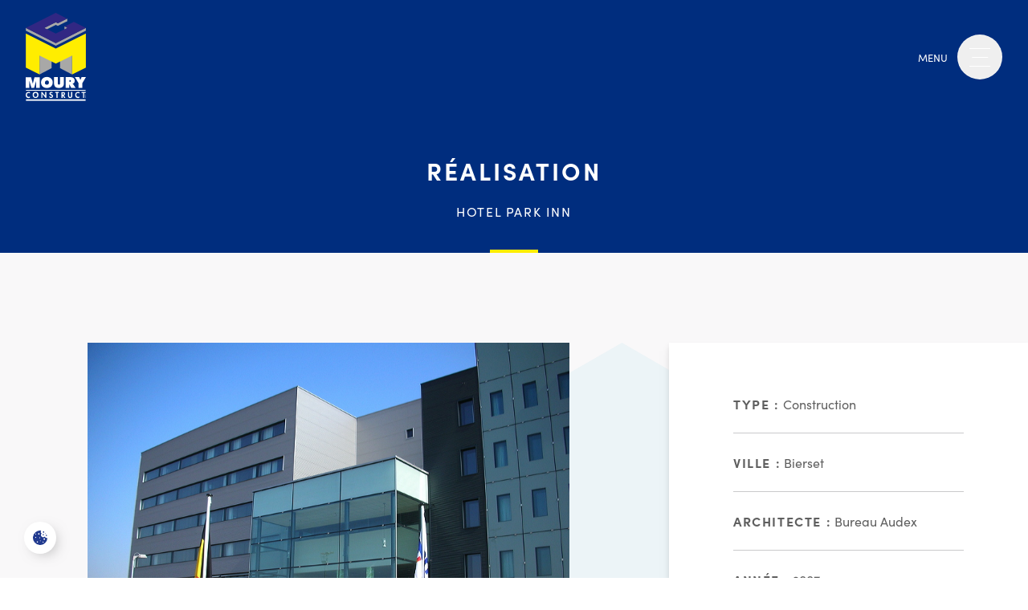

--- FILE ---
content_type: text/html; charset=UTF-8
request_url: https://www.moury-construct.be/realisations/hotel-park-inn/
body_size: 93201
content:
<!DOCTYPE html>
<html lang="fr-FR">

<head><meta charset="UTF-8"><script>if(navigator.userAgent.match(/MSIE|Internet Explorer/i)||navigator.userAgent.match(/Trident\/7\..*?rv:11/i)){var href=document.location.href;if(!href.match(/[?&]nowprocket/)){if(href.indexOf("?")==-1){if(href.indexOf("#")==-1){document.location.href=href+"?nowprocket=1"}else{document.location.href=href.replace("#","?nowprocket=1#")}}else{if(href.indexOf("#")==-1){document.location.href=href+"&nowprocket=1"}else{document.location.href=href.replace("#","&nowprocket=1#")}}}}</script><script>(()=>{class RocketLazyLoadScripts{constructor(){this.v="2.0.4",this.userEvents=["keydown","keyup","mousedown","mouseup","mousemove","mouseover","mouseout","touchmove","touchstart","touchend","touchcancel","wheel","click","dblclick","input"],this.attributeEvents=["onblur","onclick","oncontextmenu","ondblclick","onfocus","onmousedown","onmouseenter","onmouseleave","onmousemove","onmouseout","onmouseover","onmouseup","onmousewheel","onscroll","onsubmit"]}async t(){this.i(),this.o(),/iP(ad|hone)/.test(navigator.userAgent)&&this.h(),this.u(),this.l(this),this.m(),this.k(this),this.p(this),this._(),await Promise.all([this.R(),this.L()]),this.lastBreath=Date.now(),this.S(this),this.P(),this.D(),this.O(),this.M(),await this.C(this.delayedScripts.normal),await this.C(this.delayedScripts.defer),await this.C(this.delayedScripts.async),await this.T(),await this.F(),await this.j(),await this.A(),window.dispatchEvent(new Event("rocket-allScriptsLoaded")),this.everythingLoaded=!0,this.lastTouchEnd&&await new Promise(t=>setTimeout(t,500-Date.now()+this.lastTouchEnd)),this.I(),this.H(),this.U(),this.W()}i(){this.CSPIssue=sessionStorage.getItem("rocketCSPIssue"),document.addEventListener("securitypolicyviolation",t=>{this.CSPIssue||"script-src-elem"!==t.violatedDirective||"data"!==t.blockedURI||(this.CSPIssue=!0,sessionStorage.setItem("rocketCSPIssue",!0))},{isRocket:!0})}o(){window.addEventListener("pageshow",t=>{this.persisted=t.persisted,this.realWindowLoadedFired=!0},{isRocket:!0}),window.addEventListener("pagehide",()=>{this.onFirstUserAction=null},{isRocket:!0})}h(){let t;function e(e){t=e}window.addEventListener("touchstart",e,{isRocket:!0}),window.addEventListener("touchend",function i(o){o.changedTouches[0]&&t.changedTouches[0]&&Math.abs(o.changedTouches[0].pageX-t.changedTouches[0].pageX)<10&&Math.abs(o.changedTouches[0].pageY-t.changedTouches[0].pageY)<10&&o.timeStamp-t.timeStamp<200&&(window.removeEventListener("touchstart",e,{isRocket:!0}),window.removeEventListener("touchend",i,{isRocket:!0}),"INPUT"===o.target.tagName&&"text"===o.target.type||(o.target.dispatchEvent(new TouchEvent("touchend",{target:o.target,bubbles:!0})),o.target.dispatchEvent(new MouseEvent("mouseover",{target:o.target,bubbles:!0})),o.target.dispatchEvent(new PointerEvent("click",{target:o.target,bubbles:!0,cancelable:!0,detail:1,clientX:o.changedTouches[0].clientX,clientY:o.changedTouches[0].clientY})),event.preventDefault()))},{isRocket:!0})}q(t){this.userActionTriggered||("mousemove"!==t.type||this.firstMousemoveIgnored?"keyup"===t.type||"mouseover"===t.type||"mouseout"===t.type||(this.userActionTriggered=!0,this.onFirstUserAction&&this.onFirstUserAction()):this.firstMousemoveIgnored=!0),"click"===t.type&&t.preventDefault(),t.stopPropagation(),t.stopImmediatePropagation(),"touchstart"===this.lastEvent&&"touchend"===t.type&&(this.lastTouchEnd=Date.now()),"click"===t.type&&(this.lastTouchEnd=0),this.lastEvent=t.type,t.composedPath&&t.composedPath()[0].getRootNode()instanceof ShadowRoot&&(t.rocketTarget=t.composedPath()[0]),this.savedUserEvents.push(t)}u(){this.savedUserEvents=[],this.userEventHandler=this.q.bind(this),this.userEvents.forEach(t=>window.addEventListener(t,this.userEventHandler,{passive:!1,isRocket:!0})),document.addEventListener("visibilitychange",this.userEventHandler,{isRocket:!0})}U(){this.userEvents.forEach(t=>window.removeEventListener(t,this.userEventHandler,{passive:!1,isRocket:!0})),document.removeEventListener("visibilitychange",this.userEventHandler,{isRocket:!0}),this.savedUserEvents.forEach(t=>{(t.rocketTarget||t.target).dispatchEvent(new window[t.constructor.name](t.type,t))})}m(){const t="return false",e=Array.from(this.attributeEvents,t=>"data-rocket-"+t),i="["+this.attributeEvents.join("],[")+"]",o="[data-rocket-"+this.attributeEvents.join("],[data-rocket-")+"]",s=(e,i,o)=>{o&&o!==t&&(e.setAttribute("data-rocket-"+i,o),e["rocket"+i]=new Function("event",o),e.setAttribute(i,t))};new MutationObserver(t=>{for(const n of t)"attributes"===n.type&&(n.attributeName.startsWith("data-rocket-")||this.everythingLoaded?n.attributeName.startsWith("data-rocket-")&&this.everythingLoaded&&this.N(n.target,n.attributeName.substring(12)):s(n.target,n.attributeName,n.target.getAttribute(n.attributeName))),"childList"===n.type&&n.addedNodes.forEach(t=>{if(t.nodeType===Node.ELEMENT_NODE)if(this.everythingLoaded)for(const i of[t,...t.querySelectorAll(o)])for(const t of i.getAttributeNames())e.includes(t)&&this.N(i,t.substring(12));else for(const e of[t,...t.querySelectorAll(i)])for(const t of e.getAttributeNames())this.attributeEvents.includes(t)&&s(e,t,e.getAttribute(t))})}).observe(document,{subtree:!0,childList:!0,attributeFilter:[...this.attributeEvents,...e]})}I(){this.attributeEvents.forEach(t=>{document.querySelectorAll("[data-rocket-"+t+"]").forEach(e=>{this.N(e,t)})})}N(t,e){const i=t.getAttribute("data-rocket-"+e);i&&(t.setAttribute(e,i),t.removeAttribute("data-rocket-"+e))}k(t){Object.defineProperty(HTMLElement.prototype,"onclick",{get(){return this.rocketonclick||null},set(e){this.rocketonclick=e,this.setAttribute(t.everythingLoaded?"onclick":"data-rocket-onclick","this.rocketonclick(event)")}})}S(t){function e(e,i){let o=e[i];e[i]=null,Object.defineProperty(e,i,{get:()=>o,set(s){t.everythingLoaded?o=s:e["rocket"+i]=o=s}})}e(document,"onreadystatechange"),e(window,"onload"),e(window,"onpageshow");try{Object.defineProperty(document,"readyState",{get:()=>t.rocketReadyState,set(e){t.rocketReadyState=e},configurable:!0}),document.readyState="loading"}catch(t){console.log("WPRocket DJE readyState conflict, bypassing")}}l(t){this.originalAddEventListener=EventTarget.prototype.addEventListener,this.originalRemoveEventListener=EventTarget.prototype.removeEventListener,this.savedEventListeners=[],EventTarget.prototype.addEventListener=function(e,i,o){o&&o.isRocket||!t.B(e,this)&&!t.userEvents.includes(e)||t.B(e,this)&&!t.userActionTriggered||e.startsWith("rocket-")||t.everythingLoaded?t.originalAddEventListener.call(this,e,i,o):(t.savedEventListeners.push({target:this,remove:!1,type:e,func:i,options:o}),"mouseenter"!==e&&"mouseleave"!==e||t.originalAddEventListener.call(this,e,t.savedUserEvents.push,o))},EventTarget.prototype.removeEventListener=function(e,i,o){o&&o.isRocket||!t.B(e,this)&&!t.userEvents.includes(e)||t.B(e,this)&&!t.userActionTriggered||e.startsWith("rocket-")||t.everythingLoaded?t.originalRemoveEventListener.call(this,e,i,o):t.savedEventListeners.push({target:this,remove:!0,type:e,func:i,options:o})}}J(t,e){this.savedEventListeners=this.savedEventListeners.filter(i=>{let o=i.type,s=i.target||window;return e!==o||t!==s||(this.B(o,s)&&(i.type="rocket-"+o),this.$(i),!1)})}H(){EventTarget.prototype.addEventListener=this.originalAddEventListener,EventTarget.prototype.removeEventListener=this.originalRemoveEventListener,this.savedEventListeners.forEach(t=>this.$(t))}$(t){t.remove?this.originalRemoveEventListener.call(t.target,t.type,t.func,t.options):this.originalAddEventListener.call(t.target,t.type,t.func,t.options)}p(t){let e;function i(e){return t.everythingLoaded?e:e.split(" ").map(t=>"load"===t||t.startsWith("load.")?"rocket-jquery-load":t).join(" ")}function o(o){function s(e){const s=o.fn[e];o.fn[e]=o.fn.init.prototype[e]=function(){return this[0]===window&&t.userActionTriggered&&("string"==typeof arguments[0]||arguments[0]instanceof String?arguments[0]=i(arguments[0]):"object"==typeof arguments[0]&&Object.keys(arguments[0]).forEach(t=>{const e=arguments[0][t];delete arguments[0][t],arguments[0][i(t)]=e})),s.apply(this,arguments),this}}if(o&&o.fn&&!t.allJQueries.includes(o)){const e={DOMContentLoaded:[],"rocket-DOMContentLoaded":[]};for(const t in e)document.addEventListener(t,()=>{e[t].forEach(t=>t())},{isRocket:!0});o.fn.ready=o.fn.init.prototype.ready=function(i){function s(){parseInt(o.fn.jquery)>2?setTimeout(()=>i.bind(document)(o)):i.bind(document)(o)}return"function"==typeof i&&(t.realDomReadyFired?!t.userActionTriggered||t.fauxDomReadyFired?s():e["rocket-DOMContentLoaded"].push(s):e.DOMContentLoaded.push(s)),o([])},s("on"),s("one"),s("off"),t.allJQueries.push(o)}e=o}t.allJQueries=[],o(window.jQuery),Object.defineProperty(window,"jQuery",{get:()=>e,set(t){o(t)}})}P(){const t=new Map;document.write=document.writeln=function(e){const i=document.currentScript,o=document.createRange(),s=i.parentElement;let n=t.get(i);void 0===n&&(n=i.nextSibling,t.set(i,n));const c=document.createDocumentFragment();o.setStart(c,0),c.appendChild(o.createContextualFragment(e)),s.insertBefore(c,n)}}async R(){return new Promise(t=>{this.userActionTriggered?t():this.onFirstUserAction=t})}async L(){return new Promise(t=>{document.addEventListener("DOMContentLoaded",()=>{this.realDomReadyFired=!0,t()},{isRocket:!0})})}async j(){return this.realWindowLoadedFired?Promise.resolve():new Promise(t=>{window.addEventListener("load",t,{isRocket:!0})})}M(){this.pendingScripts=[];this.scriptsMutationObserver=new MutationObserver(t=>{for(const e of t)e.addedNodes.forEach(t=>{"SCRIPT"!==t.tagName||t.noModule||t.isWPRocket||this.pendingScripts.push({script:t,promise:new Promise(e=>{const i=()=>{const i=this.pendingScripts.findIndex(e=>e.script===t);i>=0&&this.pendingScripts.splice(i,1),e()};t.addEventListener("load",i,{isRocket:!0}),t.addEventListener("error",i,{isRocket:!0}),setTimeout(i,1e3)})})})}),this.scriptsMutationObserver.observe(document,{childList:!0,subtree:!0})}async F(){await this.X(),this.pendingScripts.length?(await this.pendingScripts[0].promise,await this.F()):this.scriptsMutationObserver.disconnect()}D(){this.delayedScripts={normal:[],async:[],defer:[]},document.querySelectorAll("script[type$=rocketlazyloadscript]").forEach(t=>{t.hasAttribute("data-rocket-src")?t.hasAttribute("async")&&!1!==t.async?this.delayedScripts.async.push(t):t.hasAttribute("defer")&&!1!==t.defer||"module"===t.getAttribute("data-rocket-type")?this.delayedScripts.defer.push(t):this.delayedScripts.normal.push(t):this.delayedScripts.normal.push(t)})}async _(){await this.L();let t=[];document.querySelectorAll("script[type$=rocketlazyloadscript][data-rocket-src]").forEach(e=>{let i=e.getAttribute("data-rocket-src");if(i&&!i.startsWith("data:")){i.startsWith("//")&&(i=location.protocol+i);try{const o=new URL(i).origin;o!==location.origin&&t.push({src:o,crossOrigin:e.crossOrigin||"module"===e.getAttribute("data-rocket-type")})}catch(t){}}}),t=[...new Map(t.map(t=>[JSON.stringify(t),t])).values()],this.Y(t,"preconnect")}async G(t){if(await this.K(),!0!==t.noModule||!("noModule"in HTMLScriptElement.prototype))return new Promise(e=>{let i;function o(){(i||t).setAttribute("data-rocket-status","executed"),e()}try{if(navigator.userAgent.includes("Firefox/")||""===navigator.vendor||this.CSPIssue)i=document.createElement("script"),[...t.attributes].forEach(t=>{let e=t.nodeName;"type"!==e&&("data-rocket-type"===e&&(e="type"),"data-rocket-src"===e&&(e="src"),i.setAttribute(e,t.nodeValue))}),t.text&&(i.text=t.text),t.nonce&&(i.nonce=t.nonce),i.hasAttribute("src")?(i.addEventListener("load",o,{isRocket:!0}),i.addEventListener("error",()=>{i.setAttribute("data-rocket-status","failed-network"),e()},{isRocket:!0}),setTimeout(()=>{i.isConnected||e()},1)):(i.text=t.text,o()),i.isWPRocket=!0,t.parentNode.replaceChild(i,t);else{const i=t.getAttribute("data-rocket-type"),s=t.getAttribute("data-rocket-src");i?(t.type=i,t.removeAttribute("data-rocket-type")):t.removeAttribute("type"),t.addEventListener("load",o,{isRocket:!0}),t.addEventListener("error",i=>{this.CSPIssue&&i.target.src.startsWith("data:")?(console.log("WPRocket: CSP fallback activated"),t.removeAttribute("src"),this.G(t).then(e)):(t.setAttribute("data-rocket-status","failed-network"),e())},{isRocket:!0}),s?(t.fetchPriority="high",t.removeAttribute("data-rocket-src"),t.src=s):t.src="data:text/javascript;base64,"+window.btoa(unescape(encodeURIComponent(t.text)))}}catch(i){t.setAttribute("data-rocket-status","failed-transform"),e()}});t.setAttribute("data-rocket-status","skipped")}async C(t){const e=t.shift();return e?(e.isConnected&&await this.G(e),this.C(t)):Promise.resolve()}O(){this.Y([...this.delayedScripts.normal,...this.delayedScripts.defer,...this.delayedScripts.async],"preload")}Y(t,e){this.trash=this.trash||[];let i=!0;var o=document.createDocumentFragment();t.forEach(t=>{const s=t.getAttribute&&t.getAttribute("data-rocket-src")||t.src;if(s&&!s.startsWith("data:")){const n=document.createElement("link");n.href=s,n.rel=e,"preconnect"!==e&&(n.as="script",n.fetchPriority=i?"high":"low"),t.getAttribute&&"module"===t.getAttribute("data-rocket-type")&&(n.crossOrigin=!0),t.crossOrigin&&(n.crossOrigin=t.crossOrigin),t.integrity&&(n.integrity=t.integrity),t.nonce&&(n.nonce=t.nonce),o.appendChild(n),this.trash.push(n),i=!1}}),document.head.appendChild(o)}W(){this.trash.forEach(t=>t.remove())}async T(){try{document.readyState="interactive"}catch(t){}this.fauxDomReadyFired=!0;try{await this.K(),this.J(document,"readystatechange"),document.dispatchEvent(new Event("rocket-readystatechange")),await this.K(),document.rocketonreadystatechange&&document.rocketonreadystatechange(),await this.K(),this.J(document,"DOMContentLoaded"),document.dispatchEvent(new Event("rocket-DOMContentLoaded")),await this.K(),this.J(window,"DOMContentLoaded"),window.dispatchEvent(new Event("rocket-DOMContentLoaded"))}catch(t){console.error(t)}}async A(){try{document.readyState="complete"}catch(t){}try{await this.K(),this.J(document,"readystatechange"),document.dispatchEvent(new Event("rocket-readystatechange")),await this.K(),document.rocketonreadystatechange&&document.rocketonreadystatechange(),await this.K(),this.J(window,"load"),window.dispatchEvent(new Event("rocket-load")),await this.K(),window.rocketonload&&window.rocketonload(),await this.K(),this.allJQueries.forEach(t=>t(window).trigger("rocket-jquery-load")),await this.K(),this.J(window,"pageshow");const t=new Event("rocket-pageshow");t.persisted=this.persisted,window.dispatchEvent(t),await this.K(),window.rocketonpageshow&&window.rocketonpageshow({persisted:this.persisted})}catch(t){console.error(t)}}async K(){Date.now()-this.lastBreath>45&&(await this.X(),this.lastBreath=Date.now())}async X(){return document.hidden?new Promise(t=>setTimeout(t)):new Promise(t=>requestAnimationFrame(t))}B(t,e){return e===document&&"readystatechange"===t||(e===document&&"DOMContentLoaded"===t||(e===window&&"DOMContentLoaded"===t||(e===window&&"load"===t||e===window&&"pageshow"===t)))}static run(){(new RocketLazyLoadScripts).t()}}RocketLazyLoadScripts.run()})();</script>
	
	<meta name="viewport" content="width=device-width">
	<link rel="profile" href="http://gmpg.org/xfn/11">
	<link rel="pingback" href="https://www.moury-construct.be/xmlrpc.php">
	
	<meta name='robots' content='index, follow, max-image-preview:large, max-snippet:-1, max-video-preview:-1' />

	<!-- This site is optimized with the Yoast SEO plugin v26.7 - https://yoast.com/wordpress/plugins/seo/ -->
	<title>Hotel Park Inn | Moury Construct</title>
<link data-rocket-prefetch href="https://use.typekit.net" rel="dns-prefetch">
<link data-rocket-prefetch href="https://www.google.com" rel="dns-prefetch">
<link data-rocket-prefetch href="http://localhost:3000" rel="dns-prefetch">
<style id="wpr-usedcss">@font-face{font-family:sofia-pro;src:url("https://use.typekit.net/af/5d97ff/00000000000000007735f999/30/l?primer=7cdcb44be4a7db8877ffa5c0007b8dd865b3bbc383831fe2ea177f62257a9191&fvd=n7&v=3") format("woff2"),url("https://use.typekit.net/af/5d97ff/00000000000000007735f999/30/d?primer=7cdcb44be4a7db8877ffa5c0007b8dd865b3bbc383831fe2ea177f62257a9191&fvd=n7&v=3") format("woff"),url("https://use.typekit.net/af/5d97ff/00000000000000007735f999/30/a?primer=7cdcb44be4a7db8877ffa5c0007b8dd865b3bbc383831fe2ea177f62257a9191&fvd=n7&v=3") format("opentype");font-display:swap;font-style:normal;font-weight:700;font-stretch:normal}@font-face{font-family:sofia-pro;src:url("https://use.typekit.net/af/b718ff/00000000000000007735f98d/30/l?primer=7cdcb44be4a7db8877ffa5c0007b8dd865b3bbc383831fe2ea177f62257a9191&fvd=n4&v=3") format("woff2"),url("https://use.typekit.net/af/b718ff/00000000000000007735f98d/30/d?primer=7cdcb44be4a7db8877ffa5c0007b8dd865b3bbc383831fe2ea177f62257a9191&fvd=n4&v=3") format("woff"),url("https://use.typekit.net/af/b718ff/00000000000000007735f98d/30/a?primer=7cdcb44be4a7db8877ffa5c0007b8dd865b3bbc383831fe2ea177f62257a9191&fvd=n4&v=3") format("opentype");font-display:swap;font-style:normal;font-weight:400;font-stretch:normal}img:is([sizes=auto i],[sizes^="auto," i]){contain-intrinsic-size:3000px 1500px}img.emoji{display:inline!important;border:none!important;box-shadow:none!important;height:1em!important;width:1em!important;margin:0 .07em!important;vertical-align:-.1em!important;background:0 0!important;padding:0!important}:where(.wp-block-button__link){border-radius:9999px;box-shadow:none;padding:calc(.667em + 2px) calc(1.333em + 2px);text-decoration:none}:root :where(.wp-block-button .wp-block-button__link.is-style-outline),:root :where(.wp-block-button.is-style-outline>.wp-block-button__link){border:2px solid;padding:.667em 1.333em}:root :where(.wp-block-button .wp-block-button__link.is-style-outline:not(.has-text-color)),:root :where(.wp-block-button.is-style-outline>.wp-block-button__link:not(.has-text-color)){color:currentColor}:root :where(.wp-block-button .wp-block-button__link.is-style-outline:not(.has-background)),:root :where(.wp-block-button.is-style-outline>.wp-block-button__link:not(.has-background)){background-color:initial;background-image:none}:where(.wp-block-calendar table:not(.has-background) th){background:#ddd}:where(.wp-block-columns){margin-bottom:1.75em}:where(.wp-block-columns.has-background){padding:1.25em 2.375em}:where(.wp-block-post-comments input[type=submit]){border:none}:where(.wp-block-cover-image:not(.has-text-color)),:where(.wp-block-cover:not(.has-text-color)){color:#fff}:where(.wp-block-cover-image.is-light:not(.has-text-color)),:where(.wp-block-cover.is-light:not(.has-text-color)){color:#000}:root :where(.wp-block-cover h1:not(.has-text-color)),:root :where(.wp-block-cover h2:not(.has-text-color)),:root :where(.wp-block-cover h3:not(.has-text-color)),:root :where(.wp-block-cover h4:not(.has-text-color)),:root :where(.wp-block-cover h5:not(.has-text-color)),:root :where(.wp-block-cover h6:not(.has-text-color)),:root :where(.wp-block-cover p:not(.has-text-color)){color:inherit}:where(.wp-block-file){margin-bottom:1.5em}:where(.wp-block-file__button){border-radius:2em;display:inline-block;padding:.5em 1em}:where(.wp-block-file__button):is(a):active,:where(.wp-block-file__button):is(a):focus,:where(.wp-block-file__button):is(a):hover,:where(.wp-block-file__button):is(a):visited{box-shadow:none;color:#fff;opacity:.85;text-decoration:none}:where(.wp-block-group.wp-block-group-is-layout-constrained){position:relative}:root :where(.wp-block-image.is-style-rounded img,.wp-block-image .is-style-rounded img){border-radius:9999px}:where(.wp-block-latest-comments:not([style*=line-height] .wp-block-latest-comments__comment)){line-height:1.1}:where(.wp-block-latest-comments:not([style*=line-height] .wp-block-latest-comments__comment-excerpt p)){line-height:1.8}:root :where(.wp-block-latest-posts.is-grid){padding:0}:root :where(.wp-block-latest-posts.wp-block-latest-posts__list){padding-left:0}ul{box-sizing:border-box}:root :where(.wp-block-list.has-background){padding:1.25em 2.375em}:where(.wp-block-navigation.has-background .wp-block-navigation-item a:not(.wp-element-button)),:where(.wp-block-navigation.has-background .wp-block-navigation-submenu a:not(.wp-element-button)){padding:.5em 1em}:where(.wp-block-navigation .wp-block-navigation__submenu-container .wp-block-navigation-item a:not(.wp-element-button)),:where(.wp-block-navigation .wp-block-navigation__submenu-container .wp-block-navigation-submenu a:not(.wp-element-button)),:where(.wp-block-navigation .wp-block-navigation__submenu-container .wp-block-navigation-submenu button.wp-block-navigation-item__content),:where(.wp-block-navigation .wp-block-navigation__submenu-container .wp-block-pages-list__item button.wp-block-navigation-item__content){padding:.5em 1em}:root :where(p.has-background){padding:1.25em 2.375em}:where(p.has-text-color:not(.has-link-color)) a{color:inherit}:where(.wp-block-post-comments-form) input:not([type=submit]),:where(.wp-block-post-comments-form) textarea{border:1px solid #949494;font-family:inherit;font-size:1em}:where(.wp-block-post-comments-form) input:where(:not([type=submit]):not([type=checkbox])),:where(.wp-block-post-comments-form) textarea{padding:calc(.667em + 2px)}:where(.wp-block-post-excerpt){box-sizing:border-box;margin-bottom:var(--wp--style--block-gap);margin-top:var(--wp--style--block-gap)}:where(.wp-block-preformatted.has-background){padding:1.25em 2.375em}:where(.wp-block-search__button){border:1px solid #ccc;padding:6px 10px}:where(.wp-block-search__input){font-family:inherit;font-size:inherit;font-style:inherit;font-weight:inherit;letter-spacing:inherit;line-height:inherit;text-transform:inherit}:where(.wp-block-search__button-inside .wp-block-search__inside-wrapper){border:1px solid #949494;box-sizing:border-box;padding:4px}:where(.wp-block-search__button-inside .wp-block-search__inside-wrapper) .wp-block-search__input{border:none;border-radius:0;padding:0 4px}:where(.wp-block-search__button-inside .wp-block-search__inside-wrapper) .wp-block-search__input:focus{outline:0}:where(.wp-block-search__button-inside .wp-block-search__inside-wrapper) :where(.wp-block-search__button){padding:4px 8px}:root :where(.wp-block-separator.is-style-dots){height:auto;line-height:1;text-align:center}:root :where(.wp-block-separator.is-style-dots):before{color:currentColor;content:"···";font-family:serif;font-size:1.5em;letter-spacing:2em;padding-left:2em}:root :where(.wp-block-site-logo.is-style-rounded){border-radius:9999px}:where(.wp-block-social-links:not(.is-style-logos-only)) .wp-social-link{background-color:#f0f0f0;color:#444}:where(.wp-block-social-links:not(.is-style-logos-only)) .wp-social-link-amazon{background-color:#f90;color:#fff}:where(.wp-block-social-links:not(.is-style-logos-only)) .wp-social-link-bandcamp{background-color:#1ea0c3;color:#fff}:where(.wp-block-social-links:not(.is-style-logos-only)) .wp-social-link-behance{background-color:#0757fe;color:#fff}:where(.wp-block-social-links:not(.is-style-logos-only)) .wp-social-link-bluesky{background-color:#0a7aff;color:#fff}:where(.wp-block-social-links:not(.is-style-logos-only)) .wp-social-link-codepen{background-color:#1e1f26;color:#fff}:where(.wp-block-social-links:not(.is-style-logos-only)) .wp-social-link-deviantart{background-color:#02e49b;color:#fff}:where(.wp-block-social-links:not(.is-style-logos-only)) .wp-social-link-discord{background-color:#5865f2;color:#fff}:where(.wp-block-social-links:not(.is-style-logos-only)) .wp-social-link-dribbble{background-color:#e94c89;color:#fff}:where(.wp-block-social-links:not(.is-style-logos-only)) .wp-social-link-dropbox{background-color:#4280ff;color:#fff}:where(.wp-block-social-links:not(.is-style-logos-only)) .wp-social-link-etsy{background-color:#f45800;color:#fff}:where(.wp-block-social-links:not(.is-style-logos-only)) .wp-social-link-facebook{background-color:#0866ff;color:#fff}:where(.wp-block-social-links:not(.is-style-logos-only)) .wp-social-link-fivehundredpx{background-color:#000;color:#fff}:where(.wp-block-social-links:not(.is-style-logos-only)) .wp-social-link-flickr{background-color:#0461dd;color:#fff}:where(.wp-block-social-links:not(.is-style-logos-only)) .wp-social-link-foursquare{background-color:#e65678;color:#fff}:where(.wp-block-social-links:not(.is-style-logos-only)) .wp-social-link-github{background-color:#24292d;color:#fff}:where(.wp-block-social-links:not(.is-style-logos-only)) .wp-social-link-goodreads{background-color:#eceadd;color:#382110}:where(.wp-block-social-links:not(.is-style-logos-only)) .wp-social-link-google{background-color:#ea4434;color:#fff}:where(.wp-block-social-links:not(.is-style-logos-only)) .wp-social-link-gravatar{background-color:#1d4fc4;color:#fff}:where(.wp-block-social-links:not(.is-style-logos-only)) .wp-social-link-instagram{background-color:#f00075;color:#fff}:where(.wp-block-social-links:not(.is-style-logos-only)) .wp-social-link-lastfm{background-color:#e21b24;color:#fff}:where(.wp-block-social-links:not(.is-style-logos-only)) .wp-social-link-linkedin{background-color:#0d66c2;color:#fff}:where(.wp-block-social-links:not(.is-style-logos-only)) .wp-social-link-mastodon{background-color:#3288d4;color:#fff}:where(.wp-block-social-links:not(.is-style-logos-only)) .wp-social-link-medium{background-color:#000;color:#fff}:where(.wp-block-social-links:not(.is-style-logos-only)) .wp-social-link-meetup{background-color:#f6405f;color:#fff}:where(.wp-block-social-links:not(.is-style-logos-only)) .wp-social-link-patreon{background-color:#000;color:#fff}:where(.wp-block-social-links:not(.is-style-logos-only)) .wp-social-link-pinterest{background-color:#e60122;color:#fff}:where(.wp-block-social-links:not(.is-style-logos-only)) .wp-social-link-pocket{background-color:#ef4155;color:#fff}:where(.wp-block-social-links:not(.is-style-logos-only)) .wp-social-link-reddit{background-color:#ff4500;color:#fff}:where(.wp-block-social-links:not(.is-style-logos-only)) .wp-social-link-skype{background-color:#0478d7;color:#fff}:where(.wp-block-social-links:not(.is-style-logos-only)) .wp-social-link-snapchat{background-color:#fefc00;color:#fff;stroke:#000}:where(.wp-block-social-links:not(.is-style-logos-only)) .wp-social-link-soundcloud{background-color:#ff5600;color:#fff}:where(.wp-block-social-links:not(.is-style-logos-only)) .wp-social-link-spotify{background-color:#1bd760;color:#fff}:where(.wp-block-social-links:not(.is-style-logos-only)) .wp-social-link-telegram{background-color:#2aabee;color:#fff}:where(.wp-block-social-links:not(.is-style-logos-only)) .wp-social-link-threads{background-color:#000;color:#fff}:where(.wp-block-social-links:not(.is-style-logos-only)) .wp-social-link-tiktok{background-color:#000;color:#fff}:where(.wp-block-social-links:not(.is-style-logos-only)) .wp-social-link-tumblr{background-color:#011835;color:#fff}:where(.wp-block-social-links:not(.is-style-logos-only)) .wp-social-link-twitch{background-color:#6440a4;color:#fff}:where(.wp-block-social-links:not(.is-style-logos-only)) .wp-social-link-twitter{background-color:#1da1f2;color:#fff}:where(.wp-block-social-links:not(.is-style-logos-only)) .wp-social-link-vimeo{background-color:#1eb7ea;color:#fff}:where(.wp-block-social-links:not(.is-style-logos-only)) .wp-social-link-vk{background-color:#4680c2;color:#fff}:where(.wp-block-social-links:not(.is-style-logos-only)) .wp-social-link-wordpress{background-color:#3499cd;color:#fff}:where(.wp-block-social-links:not(.is-style-logos-only)) .wp-social-link-whatsapp{background-color:#25d366;color:#fff}:where(.wp-block-social-links:not(.is-style-logos-only)) .wp-social-link-x{background-color:#000;color:#fff}:where(.wp-block-social-links:not(.is-style-logos-only)) .wp-social-link-yelp{background-color:#d32422;color:#fff}:where(.wp-block-social-links:not(.is-style-logos-only)) .wp-social-link-youtube{background-color:red;color:#fff}:where(.wp-block-social-links.is-style-logos-only) .wp-social-link{background:0 0}:where(.wp-block-social-links.is-style-logos-only) .wp-social-link svg{height:1.25em;width:1.25em}:where(.wp-block-social-links.is-style-logos-only) .wp-social-link-amazon{color:#f90}:where(.wp-block-social-links.is-style-logos-only) .wp-social-link-bandcamp{color:#1ea0c3}:where(.wp-block-social-links.is-style-logos-only) .wp-social-link-behance{color:#0757fe}:where(.wp-block-social-links.is-style-logos-only) .wp-social-link-bluesky{color:#0a7aff}:where(.wp-block-social-links.is-style-logos-only) .wp-social-link-codepen{color:#1e1f26}:where(.wp-block-social-links.is-style-logos-only) .wp-social-link-deviantart{color:#02e49b}:where(.wp-block-social-links.is-style-logos-only) .wp-social-link-discord{color:#5865f2}:where(.wp-block-social-links.is-style-logos-only) .wp-social-link-dribbble{color:#e94c89}:where(.wp-block-social-links.is-style-logos-only) .wp-social-link-dropbox{color:#4280ff}:where(.wp-block-social-links.is-style-logos-only) .wp-social-link-etsy{color:#f45800}:where(.wp-block-social-links.is-style-logos-only) .wp-social-link-facebook{color:#0866ff}:where(.wp-block-social-links.is-style-logos-only) .wp-social-link-fivehundredpx{color:#000}:where(.wp-block-social-links.is-style-logos-only) .wp-social-link-flickr{color:#0461dd}:where(.wp-block-social-links.is-style-logos-only) .wp-social-link-foursquare{color:#e65678}:where(.wp-block-social-links.is-style-logos-only) .wp-social-link-github{color:#24292d}:where(.wp-block-social-links.is-style-logos-only) .wp-social-link-goodreads{color:#382110}:where(.wp-block-social-links.is-style-logos-only) .wp-social-link-google{color:#ea4434}:where(.wp-block-social-links.is-style-logos-only) .wp-social-link-gravatar{color:#1d4fc4}:where(.wp-block-social-links.is-style-logos-only) .wp-social-link-instagram{color:#f00075}:where(.wp-block-social-links.is-style-logos-only) .wp-social-link-lastfm{color:#e21b24}:where(.wp-block-social-links.is-style-logos-only) .wp-social-link-linkedin{color:#0d66c2}:where(.wp-block-social-links.is-style-logos-only) .wp-social-link-mastodon{color:#3288d4}:where(.wp-block-social-links.is-style-logos-only) .wp-social-link-medium{color:#000}:where(.wp-block-social-links.is-style-logos-only) .wp-social-link-meetup{color:#f6405f}:where(.wp-block-social-links.is-style-logos-only) .wp-social-link-patreon{color:#000}:where(.wp-block-social-links.is-style-logos-only) .wp-social-link-pinterest{color:#e60122}:where(.wp-block-social-links.is-style-logos-only) .wp-social-link-pocket{color:#ef4155}:where(.wp-block-social-links.is-style-logos-only) .wp-social-link-reddit{color:#ff4500}:where(.wp-block-social-links.is-style-logos-only) .wp-social-link-skype{color:#0478d7}:where(.wp-block-social-links.is-style-logos-only) .wp-social-link-snapchat{color:#fff;stroke:#000}:where(.wp-block-social-links.is-style-logos-only) .wp-social-link-soundcloud{color:#ff5600}:where(.wp-block-social-links.is-style-logos-only) .wp-social-link-spotify{color:#1bd760}:where(.wp-block-social-links.is-style-logos-only) .wp-social-link-telegram{color:#2aabee}:where(.wp-block-social-links.is-style-logos-only) .wp-social-link-threads{color:#000}:where(.wp-block-social-links.is-style-logos-only) .wp-social-link-tiktok{color:#000}:where(.wp-block-social-links.is-style-logos-only) .wp-social-link-tumblr{color:#011835}:where(.wp-block-social-links.is-style-logos-only) .wp-social-link-twitch{color:#6440a4}:where(.wp-block-social-links.is-style-logos-only) .wp-social-link-twitter{color:#1da1f2}:where(.wp-block-social-links.is-style-logos-only) .wp-social-link-vimeo{color:#1eb7ea}:where(.wp-block-social-links.is-style-logos-only) .wp-social-link-vk{color:#4680c2}:where(.wp-block-social-links.is-style-logos-only) .wp-social-link-whatsapp{color:#25d366}:where(.wp-block-social-links.is-style-logos-only) .wp-social-link-wordpress{color:#3499cd}:where(.wp-block-social-links.is-style-logos-only) .wp-social-link-x{color:#000}:where(.wp-block-social-links.is-style-logos-only) .wp-social-link-yelp{color:#d32422}:where(.wp-block-social-links.is-style-logos-only) .wp-social-link-youtube{color:red}:root :where(.wp-block-social-links .wp-social-link a){padding:.25em}:root :where(.wp-block-social-links.is-style-logos-only .wp-social-link a){padding:0}:root :where(.wp-block-social-links.is-style-pill-shape .wp-social-link a){padding-left:.6666666667em;padding-right:.6666666667em}:root :where(.wp-block-tag-cloud.is-style-outline){display:flex;flex-wrap:wrap;gap:1ch}:root :where(.wp-block-tag-cloud.is-style-outline a){border:1px solid;font-size:unset!important;margin-right:0;padding:1ch 2ch;text-decoration:none!important}:root :where(.wp-block-table-of-contents){box-sizing:border-box}:where(.wp-block-term-description){box-sizing:border-box;margin-bottom:var(--wp--style--block-gap);margin-top:var(--wp--style--block-gap)}:where(pre.wp-block-verse){font-family:inherit}:root{--wp--preset--font-size--normal:16px;--wp--preset--font-size--huge:42px}.screen-reader-text{border:0;clip-path:inset(50%);height:1px;margin:-1px;overflow:hidden;padding:0;position:absolute;width:1px;word-wrap:normal!important}.screen-reader-text:focus{background-color:#ddd;clip-path:none;color:#444;display:block;font-size:1em;height:auto;left:5px;line-height:normal;padding:15px 23px 14px;text-decoration:none;top:5px;width:auto;z-index:100000}html :where(.has-border-color){border-style:solid}html :where([style*=border-top-color]){border-top-style:solid}html :where([style*=border-right-color]){border-right-style:solid}html :where([style*=border-bottom-color]){border-bottom-style:solid}html :where([style*=border-left-color]){border-left-style:solid}html :where([style*=border-width]){border-style:solid}html :where([style*=border-top-width]){border-top-style:solid}html :where([style*=border-right-width]){border-right-style:solid}html :where([style*=border-bottom-width]){border-bottom-style:solid}html :where([style*=border-left-width]){border-left-style:solid}html :where(img[class*=wp-image-]){height:auto;max-width:100%}:where(figure){margin:0 0 1em}html :where(.is-position-sticky){--wp-admin--admin-bar--position-offset:var(--wp-admin--admin-bar--height,0px)}@media screen and (max-width:600px){html :where(.is-position-sticky){--wp-admin--admin-bar--position-offset:0px}}:root{--wp--preset--aspect-ratio--square:1;--wp--preset--aspect-ratio--4-3:4/3;--wp--preset--aspect-ratio--3-4:3/4;--wp--preset--aspect-ratio--3-2:3/2;--wp--preset--aspect-ratio--2-3:2/3;--wp--preset--aspect-ratio--16-9:16/9;--wp--preset--aspect-ratio--9-16:9/16;--wp--preset--color--black:#000000;--wp--preset--color--cyan-bluish-gray:#abb8c3;--wp--preset--color--white:#ffffff;--wp--preset--color--pale-pink:#f78da7;--wp--preset--color--vivid-red:#cf2e2e;--wp--preset--color--luminous-vivid-orange:#ff6900;--wp--preset--color--luminous-vivid-amber:#fcb900;--wp--preset--color--light-green-cyan:#7bdcb5;--wp--preset--color--vivid-green-cyan:#00d084;--wp--preset--color--pale-cyan-blue:#8ed1fc;--wp--preset--color--vivid-cyan-blue:#0693e3;--wp--preset--color--vivid-purple:#9b51e0;--wp--preset--gradient--vivid-cyan-blue-to-vivid-purple:linear-gradient(135deg,rgba(6, 147, 227, 1) 0%,rgb(155, 81, 224) 100%);--wp--preset--gradient--light-green-cyan-to-vivid-green-cyan:linear-gradient(135deg,rgb(122, 220, 180) 0%,rgb(0, 208, 130) 100%);--wp--preset--gradient--luminous-vivid-amber-to-luminous-vivid-orange:linear-gradient(135deg,rgba(252, 185, 0, 1) 0%,rgba(255, 105, 0, 1) 100%);--wp--preset--gradient--luminous-vivid-orange-to-vivid-red:linear-gradient(135deg,rgba(255, 105, 0, 1) 0%,rgb(207, 46, 46) 100%);--wp--preset--gradient--very-light-gray-to-cyan-bluish-gray:linear-gradient(135deg,rgb(238, 238, 238) 0%,rgb(169, 184, 195) 100%);--wp--preset--gradient--cool-to-warm-spectrum:linear-gradient(135deg,rgb(74, 234, 220) 0%,rgb(151, 120, 209) 20%,rgb(207, 42, 186) 40%,rgb(238, 44, 130) 60%,rgb(251, 105, 98) 80%,rgb(254, 248, 76) 100%);--wp--preset--gradient--blush-light-purple:linear-gradient(135deg,rgb(255, 206, 236) 0%,rgb(152, 150, 240) 100%);--wp--preset--gradient--blush-bordeaux:linear-gradient(135deg,rgb(254, 205, 165) 0%,rgb(254, 45, 45) 50%,rgb(107, 0, 62) 100%);--wp--preset--gradient--luminous-dusk:linear-gradient(135deg,rgb(255, 203, 112) 0%,rgb(199, 81, 192) 50%,rgb(65, 88, 208) 100%);--wp--preset--gradient--pale-ocean:linear-gradient(135deg,rgb(255, 245, 203) 0%,rgb(182, 227, 212) 50%,rgb(51, 167, 181) 100%);--wp--preset--gradient--electric-grass:linear-gradient(135deg,rgb(202, 248, 128) 0%,rgb(113, 206, 126) 100%);--wp--preset--gradient--midnight:linear-gradient(135deg,rgb(2, 3, 129) 0%,rgb(40, 116, 252) 100%);--wp--preset--font-size--small:13px;--wp--preset--font-size--medium:20px;--wp--preset--font-size--large:36px;--wp--preset--font-size--x-large:42px;--wp--preset--spacing--20:0.44rem;--wp--preset--spacing--30:0.67rem;--wp--preset--spacing--40:1rem;--wp--preset--spacing--50:1.5rem;--wp--preset--spacing--60:2.25rem;--wp--preset--spacing--70:3.38rem;--wp--preset--spacing--80:5.06rem;--wp--preset--shadow--natural:6px 6px 9px rgba(0, 0, 0, .2);--wp--preset--shadow--deep:12px 12px 50px rgba(0, 0, 0, .4);--wp--preset--shadow--sharp:6px 6px 0px rgba(0, 0, 0, .2);--wp--preset--shadow--outlined:6px 6px 0px -3px rgba(255, 255, 255, 1),6px 6px rgba(0, 0, 0, 1);--wp--preset--shadow--crisp:6px 6px 0px rgba(0, 0, 0, 1)}:where(.is-layout-flex){gap:.5em}:where(.is-layout-grid){gap:.5em}:where(.wp-block-post-template.is-layout-flex){gap:1.25em}:where(.wp-block-post-template.is-layout-grid){gap:1.25em}:where(.wp-block-columns.is-layout-flex){gap:2em}:where(.wp-block-columns.is-layout-grid){gap:2em}:root :where(.wp-block-pullquote){font-size:1.5em;line-height:1.6}:root{--cc-primary:#213a8f;--cc-primary-hover:#2e4eb7;--cc-primary-text:#ffffff;--cc-medium:#fff;--cc-medium-hover:#fff;--cc-medium-text:#213a8f;--cc-light:#fff;--cc-light-hover:#fff;--cc-light-text:#213a8f;--cc-bg:#fff;--cc-text:var(--cc-primary);--cc-border-radius:0.35em;--cc-btn-primary-bg:var(--cc-primary);--cc-btn-primary-text:var(--cc-bg);--cc-btn-primary-hover-bg:var(--cc-primary-hover);--cc-btn-secondary-bg:var(--cc-medium);--cc-btn-secondary-text:var(--cc-medium-text);--cc-btn-secondary-hover-bg:var(--cc-medium-hover);--cc-btn-border-radius:4px;--cc-toggle-bg-off:var(--cc-primary);--cc-toggle-bg-on:var(--cc-primary);--cc-toggle-bg-readonly:#dedede;--cc-toggle-knob-bg:#fff;--cc-toggle-knob-icon-color:#ecf2fa;--cc-block-text:var(--cc-text);--cc-cookie-category-block-bg:var(--cc-light);--cc-cookie-category-block-bg-hover:var(--cc-light-hover);--cc-section-border:#2e4eb7;--cc-cookie-table-border:#2e4eb7;--cc-overlay-bg:rgba(4, 6, 8, .85);--cc-webkit-scrollbar-bg:#abb2c9;--cc-webkit-scrollbar-bg-hover:var(--cc-primary)}.cookie-button{position:fixed;z-index:999;bottom:30px;left:30px;background-color:#fff;padding:10px;border-radius:50%;width:40px;height:40px;box-shadow:5px 5px 20px -10px #606060;display:flex;align-items:center;justify-content:center}.cookie-button a{width:40px;height:40px;display:flex;align-items:center;justify-content:center}.cookie-button svg{width:90%;height:auto;fill:var(--cc-primary)}.cc_div *,.cc_div :after,.cc_div :before,.cc_div :hover{-webkit-box-sizing:border-box;box-sizing:border-box;float:none;font-style:inherit;font-variant:normal;font-weight:inherit;font-family:inherit;line-height:1.2;font-size:1em;transition:none;animation:none;margin:0;padding:0;text-transform:none;letter-spacing:unset;color:inherit;background:0 0;border:none;border-radius:unset;box-shadow:none;text-decoration:none;text-align:left;visibility:unset;height:auto;vertical-align:baseline}.cc_div{font-size:16px;font-weight:400;font-family:-apple-system,BlinkMacSystemFont,"Segoe UI",Roboto,Helvetica,Arial,sans-serif,"Apple Color Emoji","Segoe UI Emoji","Segoe UI Symbol";-webkit-font-smoothing:antialiased;-moz-osx-font-smoothing:grayscale;text-rendering:optimizeLegibility;color:var(--cc-text)}#c-ttl,#s-bl td:before,#s-ttl,.cc_div .b-tl,.cc_div .c-bn{font-weight:600}#cm,#s-bl .act .b-acc,#s-inr,.cc_div .b-tl,.cc_div .c-bl{border-radius:var(--cc-border-radius)}#s-bl .act .b-acc{border-top-left-radius:0;border-top-right-radius:0}.cc_div a,.cc_div button,.cc_div input{-webkit-appearance:none;-moz-appearance:none;appearance:none;overflow:hidden}.cc_div a{border-bottom:1px solid}.cc_div a:hover{text-decoration:none;border-color:transparent}#cm-ov,#cs-ov,.c--anim #cm,.c--anim #s-cnt,.c--anim #s-inr{transition:visibility .25s linear,opacity .25s ease,transform .25s ease!important}.c--anim .c-bn{transition:background-color .25s ease!important}.c--anim #cm.bar.slide,.c--anim .bar.slide #s-inr{transition:visibility .4s ease,opacity .4s ease,transform .4s ease!important}.c--anim #cm.bar.slide+#cm-ov,.c--anim .bar.slide+#cs-ov{transition:visibility .4s ease,opacity .4s ease,transform .4s ease!important}#cm.bar.slide,.cc_div .bar.slide #s-inr{transform:translateX(100%);opacity:1}#cm.bar.top.slide,.cc_div .bar.left.slide #s-inr{transform:translateX(-100%);opacity:1}#cm.slide,.cc_div .slide #s-inr{transform:translateY(1.6em)}#cm.top.slide{transform:translateY(-1.6em)}#cm.bar.slide{transform:translateY(100%)}#cm.bar.top.slide{transform:translateY(-100%)}.show--consent .c--anim #cm,.show--consent .c--anim #cm.bar,.show--settings .c--anim #s-inr,.show--settings .c--anim .bar.slide #s-inr{opacity:1;transform:scale(1);visibility:visible!important}.show--consent .c--anim #cm.box.middle,.show--consent .c--anim #cm.cloud.middle{transform:scale(1) translateY(-50%)}.show--settings .c--anim #s-cnt{visibility:visible!important}.force--consent.show--consent .c--anim #cm-ov,.show--settings .c--anim #cs-ov{visibility:visible!important;opacity:1!important}#cm{font-family:inherit;padding:1.1em 1.5em 1.4em;position:fixed;z-index:1;background:var(--cc-bg);max-width:24.2em;width:100%;bottom:1.25em;right:1.25em;box-shadow:0 .625em 1.875em #000;box-shadow:0 .625em 1.875em rgba(2,2,3,.28);opacity:0;visibility:hidden;transform:scale(.95);line-height:initial}#cc_div #cm{display:block!important}#c-ttl{margin-bottom:.7em;font-size:1.05em}.cloud #c-ttl{margin-top:-.15em}#c-txt{font-size:.9em;line-height:1.5em;color:#000!important}.desc{color:#000!important}.cc_div #c-bns{display:flex;flex-direction:column;margin-top:1.4em;gap:10px}.cc_div .c-bn{color:var(--cc-btn-secondary-text);background:var(--cc-btn-secondary-bg);padding:1em 1.7em;display:inline-block;cursor:pointer;font-size:.82em;-moz-user-select:none;-khtml-user-select:none;-webkit-user-select:none;-o-user-select:none;user-select:none;text-align:center;border-radius:var(--cc-btn-border-radius);flex:1}#s-cnt #s-rall-bn{float:none}#cm .c_link:active,#cm .c_link:hover,#s-c-bn:active,#s-c-bn:hover,#s-cnt button+button:active,#s-cnt button+button:hover{background:var(--cc-btn-secondary-hover-bg)}#s-cnt{position:fixed;top:0;left:0;width:100%;z-index:101;display:table;height:100%;visibility:hidden}#s-bl{outline:0}#s-bl .title{margin-top:1.4em}#s-bl .title:first-child{margin-top:0}#s-bl .b-bn{margin-top:0}#s-cnt .b-bn .b-tl{display:block;font-family:inherit;font-size:.95em;width:100%;position:relative;padding:1.3em 6.4em 1.3em 2.7em;background:0 0;transition:background-color .25s ease}#s-cnt .b-bn .b-tl.exp{cursor:pointer}#s-cnt .act .b-bn .b-tl{border-bottom-right-radius:0;border-bottom-left-radius:0}#s-cnt .b-bn .b-tl:active,#s-cnt .b-bn .b-tl:hover{background:var(--cc-cookie-category-block-bg-hover)}#s-bl .b-bn{position:relative}#s-bl .c-bl{padding:1em;margin-bottom:.5em;border:1px solid var(--cc-section-border);transition:background-color .25s ease}#s-bl .c-bl:hover{background:var(--cc-cookie-category-block-bg)}#s-bl .c-bl:last-child{margin-bottom:.5em}#s-bl .c-bl:first-child{transition:none;padding:0;margin-top:0;border:none;margin-bottom:2em}#s-bl .c-bl:not(.b-ex):first-child:hover{background:0 0;background:unset}#s-bl .c-bl.b-ex{padding:0;border:none;background:var(--cc-cookie-category-block-bg);transition:none}#s-bl .c-bl.b-ex+.c-bl{margin-top:2em}#s-bl .c-bl.b-ex+.c-bl.b-ex{margin-top:0}#s-bl .c-bl.b-ex:first-child{margin-bottom:1em}#s-bl .c-bl.b-ex:first-child{margin-bottom:.5em}#s-bl .b-acc{max-height:0;overflow:hidden;padding-top:0;margin-bottom:0;display:none}#s-bl .act .b-acc{max-height:100%;display:block;overflow:hidden}.cc_div .b-tg .c-tgl:disabled{cursor:not-allowed}#c-vln{display:table-cell;vertical-align:middle;position:relative}#cs{padding:0 1.7em;width:100%;position:fixed;left:0;right:0;top:0;bottom:0;height:100%}#s-inr{height:100%;position:relative;max-width:45em;margin:0 auto;transform:scale(.96);opacity:0;padding-top:4.75em;padding-bottom:4.75em;position:relative;height:100%;overflow:hidden;visibility:hidden;box-shadow:rgba(3,6,9,.26) 0 13px 27px -5px}#s-bns,#s-hdr,#s-inr{background:var(--cc-bg)}#s-bl{overflow-y:auto;overflow-y:overlay;overflow-x:hidden;height:100%;padding:1.3em 1.8em;display:block;width:100%}#s-bns{position:absolute;bottom:0;left:0;right:0;padding:1em 1.8em;border-top:1px solid var(--cc-section-border);min-height:4.75em;display:flex;flex-direction:column;gap:5px}.cc_div .cc-link{color:var(--cc-btn-primary-bg);border-bottom:1px solid var(--cc-btn-primary-bg);display:inline;padding-bottom:0;text-decoration:none;cursor:pointer;font-weight:600}.cc_div .cc-link:active,.cc_div .cc-link:hover{border-color:transparent}#c-bns button:first-child,#s-bns button:first-child{color:var(--cc-btn-primary-text);background:var(--cc-btn-primary-bg)}#c-bns.swap button:first-child{color:var(--cc-btn-secondary-text);background:var(--cc-btn-secondary-bg)}#c-bns.swap button:last-child{color:var(--cc-btn-primary-text);background:var(--cc-btn-primary-bg)}.cc_div .b-tg .c-tgl:checked~.c-tg{background:var(--cc-toggle-bg-on)}#c-bns button:first-child:active,#c-bns button:first-child:hover,#c-bns.swap button:last-child:active,#c-bns.swap button:last-child:hover,#s-bns button:first-child:active,#s-bns button:first-child:hover{background:var(--cc-btn-primary-hover-bg)}#c-bns.swap button:first-child:active,#c-bns.swap button:first-child:hover{background:var(--cc-btn-secondary-hover-bg)}#s-hdr{position:absolute;top:0;width:100%;display:table;padding:0 1.8em;height:4.75em;vertical-align:middle;z-index:2;border-bottom:1px solid var(--cc-section-border)}#s-ttl{display:table-cell;vertical-align:middle;font-size:1em}#s-c-bn{padding:0;width:1.7em;height:1.7em;font-size:1.45em;margin:0;font-weight:initial;position:relative;overflow:hidden}#s-c-bnc{display:table-cell;vertical-align:middle;text-align:right}.cc_div span.t-lb{position:absolute;top:0;z-index:-1;opacity:0;pointer-events:none;overflow:hidden}#c-s-in{position:relative;transform:translateY(-50%);top:50%;height:100%;height:calc(100% - 2.5em);max-height:37.5em}@media screen and (min-width:688px){#s-bl::-webkit-scrollbar{width:.9em;height:100%;background:0 0;border-radius:0 .25em .25em 0}#s-bl::-webkit-scrollbar-thumb{border:.25em solid var(--cc-bg);background:var(--cc-webkit-scrollbar-bg);border-radius:100em}#s-bl::-webkit-scrollbar-thumb:hover{background:var(--cc-webkit-scrollbar-bg-hover)}#s-bl::-webkit-scrollbar-button{width:10px;height:5px}}.cc_div .b-tg{position:absolute;right:0;top:0;bottom:0;display:inline-block;margin:auto;right:1.2em;cursor:pointer;-webkit-user-select:none;-moz-user-select:none;-ms-user-select:none;user-select:none;vertical-align:middle}.cc_div .b-tg .c-tgl{position:absolute;cursor:pointer;display:block;top:0;left:0;margin:0;border:0}.cc_div .b-tg .c-tg{position:absolute;background:var(--cc-toggle-bg-off);transition:background-color .25s ease,box-shadow .25s ease;pointer-events:none}.cc_div .b-tg,.cc_div .b-tg .c-tg,.cc_div .b-tg .c-tgl,.cc_div span.t-lb{width:3.4em;height:1.5em;border-radius:4em}.cc_div .b-tg .c-tg.c-ro{cursor:not-allowed}.cc_div .b-tg .c-tgl~.c-tg.c-ro{background:var(--cc-toggle-bg-readonly)}.cc_div .b-tg .c-tgl~.c-tg.c-ro:after{box-shadow:none}.cc_div .b-tg .c-tg:after{content:"";position:relative;display:block;left:.125em;top:.125em;width:1.25em;height:1.25em;border:none;box-sizing:content-box;background:var(--cc-toggle-knob-bg);box-shadow:0 1px 2px rgba(24,32,35,.36);transition:transform .25s ease;border-radius:100%}.cc_div .b-tg .c-tgl:checked~.c-tg:after{transform:translateX(1.9em)}#s-bl table,#s-bl td,#s-bl th{border:none}#s-bl tbody tr{transition:background-color .25s ease}#s-bl tbody tr:hover{background:var(--cc-cookie-category-block-bg-hover)}#s-bl table{text-align:left;border-collapse:collapse;width:100%;padding:0;margin:0;overflow:hidden}#s-bl td,#s-bl th{padding:.8em .625em;text-align:left;vertical-align:top;font-size:.8em;padding-left:1.2em}#s-bl th{font-family:inherit;padding:1.2em}#s-bl thead tr:first-child{border-bottom:1px solid var(--cc-cookie-table-border)}.force--consent #cs,.force--consent #s-cnt{width:100vw}#cm-ov,#cs-ov{position:fixed;left:0;right:0;top:0;bottom:0;visibility:hidden;opacity:0;background:#070707;background:var(--cc-overlay-bg);display:none;transition:none}.c--anim #cs-ov,.force--consent .c--anim #cm-ov,.force--consent.show--consent #cm-ov,.show--settings #cs-ov{display:block}#cs-ov{z-index:2}.force--consent .cc_div{position:fixed;top:0;left:0;bottom:0;width:100%;width:100vw;visibility:hidden;transition:visibility .25s linear}.force--consent.show--consent .c--anim .cc_div,.force--consent.show--settings .c--anim .cc_div{visibility:visible}.force--consent #cm{position:absolute}.force--consent #cm.bar{width:100vw;max-width:100vw}html.force--consent.show--consent{overflow-y:hidden!important}html.force--consent.show--consent,html.force--consent.show--consent body{height:auto!important;overflow-x:hidden!important}.cc_div .act .b-bn .exp::before,.cc_div .b-bn .exp::before{border:solid var(--cc-btn-secondary-text);border-width:0 2px 2px 0;padding:.2em;display:inline-block;position:absolute;content:'';margin-right:15px;position:absolute;transform:translateY(-50%) rotate(45deg);left:1.2em;top:50%}.cc_div .act .b-bn .b-tl::before{transform:translateY(-20%) rotate(225deg)}.cc_div .on-i::before{border:solid var(--cc-toggle-knob-icon-color);border-width:0 2px 2px 0;padding:.1em;display:inline-block;padding-bottom:.45em;content:'';margin:0 auto;transform:rotate(45deg);top:.37em;left:.75em;position:absolute}#s-c-bn::after,#s-c-bn::before{content:'';position:absolute;left:.82em;top:.58em;height:.6em;width:1.5px;background:var(--cc-btn-secondary-text);transform:rotate(45deg);border-radius:1em;margin:0 auto}#s-c-bn::after{transform:rotate(-45deg)}.cc_div .off-i,.cc_div .on-i{height:100%;width:50%;position:absolute;right:0;display:block;text-align:center;transition:opacity .15s ease}.cc_div .on-i{left:0;opacity:0}.cc_div .off-i::after,.cc_div .off-i::before{right:.8em;top:.42em;content:' ';height:.7em;width:.09375em;display:block;background:var(--cc-toggle-knob-icon-color);margin:0 auto;position:absolute;transform-origin:center}.cc_div .off-i::before{transform:rotate(45deg)}.cc_div .off-i::after{transform:rotate(-45deg)}.cc_div .b-tg .c-tgl:checked~.c-tg .on-i{opacity:1}.cc_div .b-tg .c-tgl:checked~.c-tg .off-i{opacity:0}#cm.box.middle,#cm.cloud.middle{top:50%;transform:translateY(-37%);bottom:auto}#cm.box.middle.zoom,#cm.cloud.middle.zoom{transform:scale(.95) translateY(-50%)}#cm.box.center{left:1em;right:1em;margin:0 auto}#cm.cloud{max-width:50em;margin:0 auto;text-align:center;left:1em;right:1em;overflow:hidden;padding:1.3em 2em;width:unset}.cc_div .cloud #c-inr{display:table;width:100%}.cc_div .cloud #c-inr-i{width:70%;display:table-cell;vertical-align:top;padding-right:2.4em}.cc_div .cloud #c-txt{font-size:.85em}.cc_div .cloud #c-bns{min-width:170px;display:table-cell;vertical-align:middle}#cm.cloud .c-bn{margin:.625em 0 0;width:100%}#cm.cloud .c-bn:first-child{margin:0}#cm.cloud.left{margin-right:1.25em}#cm.cloud.right{margin-left:1.25em}#cm.bar{width:100%;max-width:100%;left:0;right:0;bottom:0;border-radius:0;position:fixed;padding:2em}#cm.bar #c-inr{max-width:32em;margin:0 auto}#cm.bar #c-bns{max-width:33.75em}#cm.bar #cs{padding:0}.cc_div .bar #c-s-in{top:0;transform:none;height:100%;max-height:100%}.cc_div .bar #s-bl,.cc_div .bar #s-bns,.cc_div .bar #s-hdr{padding-left:1.6em;padding-right:1.6em}.cc_div .bar #cs{padding:0}.cc_div .bar #s-inr{margin:0;margin-left:auto;margin-right:0;border-radius:0;max-width:32em}.cc_div .bar.left #s-inr{margin-left:0;margin-right:auto}.cc_div .bar #s-bl table,.cc_div .bar #s-bl tbody,.cc_div .bar #s-bl td,.cc_div .bar #s-bl th,.cc_div .bar #s-bl thead,.cc_div .bar #s-bl tr,.cc_div .bar #s-cnt{display:block}.cc_div .bar #s-bl thead tr{position:absolute;top:-9999px;left:-9999px}.cc_div .bar #s-bl tr{border-top:1px solid var(--cc-cookie-table-border)}.cc_div .bar #s-bl td{border:none;position:relative;padding-left:35%}.cc_div .bar #s-bl td:before{position:absolute;left:1em;padding-right:.625em;white-space:nowrap;content:attr(data-column);color:var(--cc-text);overflow:hidden;text-overflow:ellipsis}#cm.top{bottom:auto;top:1.25em}#cm.left{right:auto;left:1.25em}#cm.right{left:auto;right:1.25em}#cm.bar.left,#cm.bar.right{left:0;right:0}#cm.bar.top{top:0}@media screen and (max-width:688px){#cm,#cm.cloud,#cm.left,#cm.right{width:auto;max-width:100%;margin:0;padding:1.4em!important;right:1em;left:1em;bottom:1em;display:block}.force--consent #cm,.force--consent #cm.cloud{width:auto;max-width:100vw}#cm.top{top:1em;bottom:auto}#cm.bottom{bottom:1em;top:auto}#cm.bar.bottom{bottom:0}#cm.cloud .c-bn{font-size:.85em}#s-bns,.cc_div .bar #s-bns{padding:1em 1.3em}.cc_div .bar #s-inr{max-width:100%;width:100%}.cc_div .cloud #c-inr-i{padding-right:0}#cs{border-radius:0;padding:0}#c-s-in{max-height:100%;height:100%;top:0;transform:none}.cc_div .b-tg{transform:scale(1.1);right:1.1em}#s-inr{margin:0;padding-bottom:7.9em;border-radius:0}#s-bns{height:7.9em}#s-bl,.cc_div .bar #s-bl{padding:1.3em}#s-hdr,.cc_div .bar #s-hdr{padding:0 1.3em}#s-bl table{width:100%}#s-inr.bns-t{padding-bottom:10.5em}.bns-t #s-bns{height:10.5em}.cc_div .bns-t .c-bn{font-size:.83em;padding:.9em 1.6em}#s-cnt .b-bn .b-tl{padding-top:1.2em;padding-bottom:1.2em}#s-bl table,#s-bl tbody,#s-bl td,#s-bl th,#s-bl thead,#s-bl tr,#s-cnt{display:block}#s-bl thead tr{position:absolute;top:-9999px;left:-9999px}#s-bl tr{border-top:1px solid var(--cc-cookie-table-border)}#s-bl td{border:none;position:relative;padding-left:35%}#s-bl td:before{position:absolute;left:1em;padding-right:.625em;white-space:nowrap;content:attr(data-column);color:var(--cc-text);overflow:hidden;text-overflow:ellipsis}#cm .c-bn,.cc_div .c-bn{width:100%;margin-right:0}#s-cnt #s-rall-bn{margin-left:0}.cc_div #c-bns{flex-direction:column}#c-bns button+button,#s-cnt button+button{margin-top:.625em;margin-left:0;float:unset}#cm.box,#cm.cloud{left:1em;right:1em;width:auto}#cm.cloud.left,#cm.cloud.right{margin:0}.cc_div .cloud #c-bns,.cc_div .cloud #c-inr,.cc_div .cloud #c-inr-i{display:block;width:auto;min-width:unset}.cc_div .cloud #c-txt{font-size:.9em}.cc_div .cloud #c-bns{margin-top:1.625em}}*,:after,:before{--tw-border-spacing-x:0;--tw-border-spacing-y:0;--tw-translate-x:0;--tw-translate-y:0;--tw-rotate:0;--tw-skew-x:0;--tw-skew-y:0;--tw-scale-x:1;--tw-scale-y:1;--tw-pan-x: ;--tw-pan-y: ;--tw-pinch-zoom: ;--tw-scroll-snap-strictness:proximity;--tw-gradient-from-position: ;--tw-gradient-via-position: ;--tw-gradient-to-position: ;--tw-ordinal: ;--tw-slashed-zero: ;--tw-numeric-figure: ;--tw-numeric-spacing: ;--tw-numeric-fraction: ;--tw-ring-inset: ;--tw-ring-offset-width:0px;--tw-ring-offset-color:#fff;--tw-ring-color:rgba(63, 131, 248, .5);--tw-ring-offset-shadow:0 0 #0000;--tw-ring-shadow:0 0 #0000;--tw-shadow:0 0 #0000;--tw-shadow-colored:0 0 #0000;--tw-blur: ;--tw-brightness: ;--tw-contrast: ;--tw-grayscale: ;--tw-hue-rotate: ;--tw-invert: ;--tw-saturate: ;--tw-sepia: ;--tw-drop-shadow: ;--tw-backdrop-blur: ;--tw-backdrop-brightness: ;--tw-backdrop-contrast: ;--tw-backdrop-grayscale: ;--tw-backdrop-hue-rotate: ;--tw-backdrop-invert: ;--tw-backdrop-opacity: ;--tw-backdrop-saturate: ;--tw-backdrop-sepia: ;--tw-contain-size: ;--tw-contain-layout: ;--tw-contain-paint: ;--tw-contain-style: }::backdrop{--tw-border-spacing-x:0;--tw-border-spacing-y:0;--tw-translate-x:0;--tw-translate-y:0;--tw-rotate:0;--tw-skew-x:0;--tw-skew-y:0;--tw-scale-x:1;--tw-scale-y:1;--tw-pan-x: ;--tw-pan-y: ;--tw-pinch-zoom: ;--tw-scroll-snap-strictness:proximity;--tw-gradient-from-position: ;--tw-gradient-via-position: ;--tw-gradient-to-position: ;--tw-ordinal: ;--tw-slashed-zero: ;--tw-numeric-figure: ;--tw-numeric-spacing: ;--tw-numeric-fraction: ;--tw-ring-inset: ;--tw-ring-offset-width:0px;--tw-ring-offset-color:#fff;--tw-ring-color:rgba(63, 131, 248, .5);--tw-ring-offset-shadow:0 0 #0000;--tw-ring-shadow:0 0 #0000;--tw-shadow:0 0 #0000;--tw-shadow-colored:0 0 #0000;--tw-blur: ;--tw-brightness: ;--tw-contrast: ;--tw-grayscale: ;--tw-hue-rotate: ;--tw-invert: ;--tw-saturate: ;--tw-sepia: ;--tw-drop-shadow: ;--tw-backdrop-blur: ;--tw-backdrop-brightness: ;--tw-backdrop-contrast: ;--tw-backdrop-grayscale: ;--tw-backdrop-hue-rotate: ;--tw-backdrop-invert: ;--tw-backdrop-opacity: ;--tw-backdrop-saturate: ;--tw-backdrop-sepia: ;--tw-contain-size: ;--tw-contain-layout: ;--tw-contain-paint: ;--tw-contain-style: }*,:after,:before{box-sizing:border-box;border-width:0;border-style:solid;border-color:#e5e7eb}:after,:before{--tw-content:""}html{line-height:1.5;-webkit-text-size-adjust:100%;-moz-tab-size:4;-o-tab-size:4;tab-size:4;font-family:ui-sans-serif,system-ui,sans-serif,"Apple Color Emoji","Segoe UI Emoji",'Segoe UI Symbol',"Noto Color Emoji";font-feature-settings:normal;font-variation-settings:normal;-webkit-tap-highlight-color:transparent}body{margin:0;line-height:inherit}h1,h2,h3{font-size:inherit;font-weight:inherit}a{color:inherit;text-decoration:inherit}code{font-family:ui-monospace,SFMono-Regular,Menlo,Monaco,Consolas,'Liberation Mono','Courier New',monospace;font-feature-settings:normal;font-variation-settings:normal;font-size:1em}table{text-indent:0;border-color:inherit;border-collapse:collapse}button,input,optgroup,select,textarea{font-family:inherit;font-feature-settings:inherit;font-variation-settings:inherit;font-size:100%;font-weight:inherit;line-height:inherit;letter-spacing:inherit;color:inherit;margin:0;padding:0}button,select{text-transform:none}button,input:where([type=button]),input:where([type=reset]),input:where([type=submit]){-webkit-appearance:button;background-color:transparent;background-image:none}progress{vertical-align:baseline}::-webkit-inner-spin-button,::-webkit-outer-spin-button{height:auto}[type=search]{-webkit-appearance:textfield;outline-offset:-2px}::-webkit-search-decoration{-webkit-appearance:none}::-webkit-file-upload-button{-webkit-appearance:button;font:inherit}h1,h2,h3,p{margin:0}fieldset{margin:0;padding:0}legend{padding:0}menu,ul{list-style:none;margin:0;padding:0}dialog{padding:0}textarea{resize:vertical}input::-moz-placeholder,textarea::-moz-placeholder{opacity:1;color:#9ca3af}input::placeholder,textarea::placeholder{opacity:1;color:#9ca3af}[role=button],button{cursor:pointer}audio,canvas,embed,iframe,img,object,svg,video{display:block;vertical-align:middle}img,video{max-width:100%;height:auto}[hidden]:where(:not([hidden=until-found])){display:none}[multiple],[type=date],[type=month],[type=number],[type=search],[type=text],[type=time],[type=url],[type=week],select,textarea{-webkit-appearance:none;-moz-appearance:none;appearance:none;background-color:#fff;border-color:#6b7280;border-width:1px;border-radius:0;padding:.5rem .75rem;font-size:1rem;line-height:1.5rem;--tw-shadow:0 0 #0000}[multiple]:focus,[type=date]:focus,[type=month]:focus,[type=number]:focus,[type=search]:focus,[type=text]:focus,[type=time]:focus,[type=url]:focus,[type=week]:focus,select:focus,textarea:focus{outline:transparent solid 2px;outline-offset:2px;--tw-ring-inset:var(--tw-empty,);--tw-ring-offset-width:0px;--tw-ring-offset-color:#fff;--tw-ring-color:#1C64F2;--tw-ring-offset-shadow:var(--tw-ring-inset) 0 0 0 var(--tw-ring-offset-width) var(--tw-ring-offset-color);--tw-ring-shadow:var(--tw-ring-inset) 0 0 0 calc(1px + var(--tw-ring-offset-width)) var(--tw-ring-color);box-shadow:var(--tw-ring-offset-shadow),var(--tw-ring-shadow),var(--tw-shadow);border-color:#1c64f2}input::-moz-placeholder,textarea::-moz-placeholder{color:#6b7280;opacity:1}input::placeholder,textarea::placeholder{color:#6b7280;opacity:1}::-webkit-datetime-edit-fields-wrapper{padding:0}::-webkit-date-and-time-value{min-height:1.5em}select:not([size]){background-image:url("data:image/svg+xml,%3csvg aria-hidden='true' xmlns='http://www.w3.org/2000/svg' fill='none' viewBox='0 0 10 6'%3e %3cpath stroke='%236B7280' stroke-linecap='round' stroke-linejoin='round' stroke-width='2' d='m1 1 4 4 4-4'/%3e %3c/svg%3e");background-position:right .75rem center;background-repeat:no-repeat;background-size:.75em .75em;padding-right:2.5rem;-webkit-print-color-adjust:exact;print-color-adjust:exact}[multiple]{background-image:initial;background-position:initial;background-repeat:unset;background-size:initial;padding-right:.75rem;-webkit-print-color-adjust:unset;print-color-adjust:unset}[type=checkbox],[type=radio]{-webkit-appearance:none;-moz-appearance:none;appearance:none;padding:0;-webkit-print-color-adjust:exact;print-color-adjust:exact;display:inline-block;vertical-align:middle;background-origin:border-box;-webkit-user-select:none;-moz-user-select:none;user-select:none;flex-shrink:0;height:1rem;width:1rem;color:#1c64f2;background-color:#fff;border-color:#6b7280;border-width:1px;--tw-shadow:0 0 #0000}[type=checkbox]{border-radius:0}[type=radio]{border-radius:100%}[type=checkbox]:focus,[type=radio]:focus{outline:transparent solid 2px;outline-offset:2px;--tw-ring-inset:var(--tw-empty,);--tw-ring-offset-width:2px;--tw-ring-offset-color:#fff;--tw-ring-color:#1C64F2;--tw-ring-offset-shadow:var(--tw-ring-inset) 0 0 0 var(--tw-ring-offset-width) var(--tw-ring-offset-color);--tw-ring-shadow:var(--tw-ring-inset) 0 0 0 calc(2px + var(--tw-ring-offset-width)) var(--tw-ring-color);box-shadow:var(--tw-ring-offset-shadow),var(--tw-ring-shadow),var(--tw-shadow)}[type=checkbox]:checked,[type=radio]:checked{border-color:transparent;background-color:currentColor;background-size:.55em .55em;background-position:center;background-repeat:no-repeat}[type=checkbox]:checked{background-image:url("data:image/svg+xml,%3csvg aria-hidden='true' xmlns='http://www.w3.org/2000/svg' fill='none' viewBox='0 0 16 12'%3e %3cpath stroke='white' stroke-linecap='round' stroke-linejoin='round' stroke-width='3' d='M1 5.917 5.724 10.5 15 1.5'/%3e %3c/svg%3e");background-repeat:no-repeat;background-size:.55em .55em;-webkit-print-color-adjust:exact;print-color-adjust:exact}[type=radio]:checked{background-image:url("data:image/svg+xml,%3csvg viewBox='0 0 16 16' fill='white' xmlns='http://www.w3.org/2000/svg'%3e%3ccircle cx='8' cy='8' r='3'/%3e%3c/svg%3e");background-size:1em 1em}[type=checkbox]:indeterminate{background-image:url("data:image/svg+xml,%3csvg aria-hidden='true' xmlns='http://www.w3.org/2000/svg' fill='none' viewBox='0 0 16 12'%3e %3cpath stroke='white' stroke-linecap='round' stroke-linejoin='round' stroke-width='3' d='M1 5.917 5.724 10.5 15 1.5'/%3e %3c/svg%3e");background-color:currentColor;border-color:transparent;background-position:center;background-repeat:no-repeat;background-size:.55em .55em;-webkit-print-color-adjust:exact;print-color-adjust:exact}[type=checkbox]:indeterminate:focus,[type=checkbox]:indeterminate:hover{border-color:transparent;background-color:currentColor}[type=file]{background:unset;border-color:inherit;border-width:0;border-radius:0;padding:0;font-size:unset;line-height:inherit}[type=file]:focus{outline:inherit auto 1px}input[type=file]::file-selector-button{color:#fff;background:#1f2937;border:0;font-weight:500;font-size:.875rem;cursor:pointer;padding:.625rem 1rem .625rem 2rem;margin-inline-start:-1rem;margin-inline-end:1rem}input[type=file]::file-selector-button:hover{background:#374151}input[type=range]::-webkit-slider-thumb{height:1.25rem;width:1.25rem;background:#1c64f2;border-radius:9999px;border:0;appearance:none;-moz-appearance:none;-webkit-appearance:none;cursor:pointer}input[type=range]:disabled::-webkit-slider-thumb{background:#9ca3af}input[type=range]:focus::-webkit-slider-thumb{outline:transparent solid 2px;outline-offset:2px;--tw-ring-offset-shadow:var(--tw-ring-inset) 0 0 0 var(--tw-ring-offset-width) var(--tw-ring-offset-color);--tw-ring-shadow:var(--tw-ring-inset) 0 0 0 calc(4px + var(--tw-ring-offset-width)) var(--tw-ring-color);box-shadow:var(--tw-ring-offset-shadow),var(--tw-ring-shadow),var(--tw-shadow,0 0 #0000);--tw-ring-opacity:1px;--tw-ring-color:rgb(164 202 254 / var(--tw-ring-opacity))}input[type=range]::-moz-range-thumb{height:1.25rem;width:1.25rem;background:#1c64f2;border-radius:9999px;border:0;appearance:none;-moz-appearance:none;-webkit-appearance:none;cursor:pointer}input[type=range]:disabled::-moz-range-thumb{background:#9ca3af}input[type=range]::-moz-range-progress{background:#3f83f8}input[type=range]::-ms-fill-lower{background:#3f83f8}.container{width:100%}@media (min-width:376px){.container{max-width:376px}}@media (min-width:460px){.container{max-width:460px}}@media (min-width:680px){.container{max-width:680px}}@media (min-width:920px){.container{max-width:920px}}@media (min-width:1280px){.container{max-width:1280px}}@media (min-width:1480px){.container{max-width:1480px}}@media (min-width:1680px){.container{max-width:1680px}}@media (min-width:1920px){.container{max-width:1920px}}@media (min-width:2300px){.container{max-width:2300px}}.sr-only{position:absolute;width:1px;height:1px;padding:0;margin:-1px;overflow:hidden;clip:rect(0,0,0,0);white-space:nowrap;border-width:0}.visible{visibility:visible}.invisible{visibility:hidden}.static{position:static}.fixed{position:fixed}.absolute{position:absolute}.relative{position:relative}.inset-0{inset:0}.bottom-0{bottom:0}.bottom-\[60px\]{bottom:60px}.left-0{left:0}.right-0{right:0}.top-0{top:0}.top-\[141px\]{top:141px}.z-10{z-index:10}.z-20{z-index:20}.z-30{z-index:30}.z-40{z-index:40}.z-\[1\]{z-index:1}.order-first{order:-9999}.col-span-2{grid-column:span 2/span 2}.col-span-3{grid-column:span 3/span 3}.col-span-4{grid-column:span 4/span 4}.col-span-8{grid-column:span 8/span 8}.col-span-full{grid-column:1/-1}.col-start-11{grid-column-start:11}.col-start-12{grid-column-start:12}.col-start-2{grid-column-start:2}.col-start-6{grid-column-start:6}.-mx-2{margin-left:-.5rem;margin-right:-.5rem}.mx-auto{margin-left:auto;margin-right:auto}.my-8{margin-top:2rem;margin-bottom:2rem}.mb-10{margin-bottom:2.5rem}.mb-24{margin-bottom:6rem}.mb-4{margin-bottom:1rem}.mr-3{margin-right:.75rem}.mr-4{margin-right:1rem}.mr-8{margin-right:2rem}.mt-1{margin-top:.25rem}.mt-12{margin-top:3rem}.mt-20{margin-top:5rem}.mt-8{margin-top:2rem}.block{display:block}.inline-block{display:inline-block}.inline{display:inline}.flex{display:flex}.table{display:table}.grid{display:grid}.hidden{display:none}.aspect-square{aspect-ratio:1/1}.h-\[15px\]{height:15px}.h-\[56px\]{height:56px}.h-\[57px\]{height:57px}.h-fit{height:-moz-fit-content;height:fit-content}.h-full{height:100%}.min-h-screen{min-height:100vh}.w-1\/2{width:50%}.w-\[127px\]{width:127px}.w-\[51px\]{width:51px}.w-\[56px\]{width:56px}.w-\[71px\]{width:71px}.w-fit{width:-moz-fit-content;width:fit-content}.w-full{width:100%}.min-w-\[125px\]{min-width:125px}.max-w-fit{max-width:-moz-fit-content;max-width:fit-content}.grow{flex-grow:1}.-translate-x-full{--tw-translate-x:-100%;transform:translate(var(--tw-translate-x),var(--tw-translate-y)) rotate(var(--tw-rotate)) skew(var(--tw-skew-x)) skewY(var(--tw-skew-y)) scaleX(var(--tw-scale-x)) scaleY(var(--tw-scale-y))}.-translate-y-full{--tw-translate-y:-100%;transform:translate(var(--tw-translate-x),var(--tw-translate-y)) rotate(var(--tw-rotate)) skew(var(--tw-skew-x)) skewY(var(--tw-skew-y)) scaleX(var(--tw-scale-x)) scaleY(var(--tw-scale-y))}.translate-x-0{--tw-translate-x:0px;transform:translate(var(--tw-translate-x),var(--tw-translate-y)) rotate(var(--tw-rotate)) skew(var(--tw-skew-x)) skewY(var(--tw-skew-y)) scaleX(var(--tw-scale-x)) scaleY(var(--tw-scale-y))}.translate-x-full{--tw-translate-x:100%;transform:translate(var(--tw-translate-x),var(--tw-translate-y)) rotate(var(--tw-rotate)) skew(var(--tw-skew-x)) skewY(var(--tw-skew-y)) scaleX(var(--tw-scale-x)) scaleY(var(--tw-scale-y))}.translate-y-full{--tw-translate-y:100%;transform:translate(var(--tw-translate-x),var(--tw-translate-y)) rotate(var(--tw-rotate)) skew(var(--tw-skew-x)) skewY(var(--tw-skew-y)) scaleX(var(--tw-scale-x)) scaleY(var(--tw-scale-y))}.rotate-180{--tw-rotate:180deg;transform:translate(var(--tw-translate-x),var(--tw-translate-y)) rotate(var(--tw-rotate)) skew(var(--tw-skew-x)) skewY(var(--tw-skew-y)) scaleX(var(--tw-scale-x)) scaleY(var(--tw-scale-y))}.transform{transform:translate(var(--tw-translate-x),var(--tw-translate-y)) rotate(var(--tw-rotate)) skew(var(--tw-skew-x)) skewY(var(--tw-skew-y)) scaleX(var(--tw-scale-x)) scaleY(var(--tw-scale-y))}.transform-none{transform:none}.resize{resize:both}.grid-cols-14{grid-template-columns:repeat(14,minmax(0,1fr))}.flex-col{flex-direction:column}.flex-wrap{flex-wrap:wrap}.items-start{align-items:flex-start}.items-end{align-items:flex-end}.items-center{align-items:center}.justify-start{justify-content:flex-start}.justify-end{justify-content:flex-end}.justify-center{justify-content:center}.justify-between{justify-content:space-between}.gap-3{gap:.75rem}.gap-4{gap:1rem}.gap-5{gap:1.25rem}.gap-x-10{-moz-column-gap:2.5rem;column-gap:2.5rem}.space-y-2>:not([hidden])~:not([hidden]){--tw-space-y-reverse:0;margin-top:calc(.5rem * calc(1 - var(--tw-space-y-reverse)));margin-bottom:calc(.5rem * var(--tw-space-y-reverse))}.space-y-4>:not([hidden])~:not([hidden]){--tw-space-y-reverse:0;margin-top:calc(1rem * calc(1 - var(--tw-space-y-reverse)));margin-bottom:calc(1rem * var(--tw-space-y-reverse))}.space-y-5>:not([hidden])~:not([hidden]){--tw-space-y-reverse:0;margin-top:calc(1.25rem * calc(1 - var(--tw-space-y-reverse)));margin-bottom:calc(1.25rem * var(--tw-space-y-reverse))}.divide-y>:not([hidden])~:not([hidden]){--tw-divide-y-reverse:0;border-top-width:calc(1px * calc(1 - var(--tw-divide-y-reverse)));border-bottom-width:calc(1px * var(--tw-divide-y-reverse))}.divide-primary-light>:not([hidden])~:not([hidden]){--tw-divide-opacity:1;border-color:rgb(29 74 155 / var(--tw-divide-opacity,1))}.divide-stroke>:not([hidden])~:not([hidden]){--tw-divide-opacity:1;border-color:rgb(202 201 203 / var(--tw-divide-opacity,1))}.justify-self-end{justify-self:end}.justify-self-center{justify-self:center}.overflow-hidden{overflow:hidden}.whitespace-nowrap{white-space:nowrap}.rounded-full{border-radius:9999px}.border{border-width:1px}.border-blue-600{--tw-border-opacity:1;border-color:rgb(28 100 242 / var(--tw-border-opacity,1))}.border-gray-100{--tw-border-opacity:1;border-color:rgb(243 244 246 / var(--tw-border-opacity,1))}.border-white\/30{border-color:#ffffff4d}.bg-gray-100{--tw-bg-opacity:1;background-color:rgb(243 244 246 / var(--tw-bg-opacity,1))}.bg-gray-900{--tw-bg-opacity:1;background-color:rgb(17 24 39 / var(--tw-bg-opacity,1))}.bg-primary{--tw-bg-opacity:1;background-color:rgb(0 45 126 / var(--tw-bg-opacity,1))}.bg-primary-dark{--tw-bg-opacity:1;background-color:rgb(0 37 105 / var(--tw-bg-opacity,1))}.bg-transparent{background-color:transparent}.bg-white{--tw-bg-opacity:1;background-color:rgb(255 255 255 / var(--tw-bg-opacity,1))}.bg-white\/50{background-color:#ffffff80}.bg-opacity-50{--tw-bg-opacity:.5}.bg-gradient-to-b{background-image:linear-gradient(to bottom,var(--tw-gradient-stops))}.fill-white\/40{fill:#fff6}.object-cover{-o-object-fit:cover;object-fit:cover}.p-2{padding:.5rem}.px-4{padding-left:1rem;padding-right:1rem}.px-5{padding-left:1.25rem;padding-right:1.25rem}.px-\[14px\]{padding-left:14px;padding-right:14px}.py-10{padding-top:2.5rem;padding-bottom:2.5rem}.py-4{padding-top:1rem;padding-bottom:1rem}.py-6{padding-top:1.5rem;padding-bottom:1.5rem}.py-8{padding-top:2rem;padding-bottom:2rem}.pb-10{padding-bottom:2.5rem}.pb-12{padding-bottom:3rem}.pt-10{padding-top:2.5rem}.pt-5{padding-top:1.25rem}.pt-\[190px\]{padding-top:190px}.text-center{text-align:center}.font-custom{font-family:sofia-pro,sans-serif}.text-13{font-size:.8125rem}.text-30{font-size:1.875rem}.text-base{font-size:1rem;line-height:1.5rem}.text-sm{font-size:.875rem;line-height:1.25rem}.text-xs{font-size:.75rem;line-height:1rem}.font-bold{font-weight:700}.font-extrabold{font-weight:800}.font-light{font-weight:300}.uppercase{text-transform:uppercase}.tracking-widest{letter-spacing:.1em}.text-\[\#5F5F5F\]{--tw-text-opacity:1;color:rgb(95 95 95 / var(--tw-text-opacity,1))}.text-blue-600{--tw-text-opacity:1;color:rgb(28 100 242 / var(--tw-text-opacity,1))}.text-gray-500{--tw-text-opacity:1;color:rgb(107 114 128 / var(--tw-text-opacity,1))}.text-gray-900{--tw-text-opacity:1;color:rgb(17 24 39 / var(--tw-text-opacity,1))}.text-white{--tw-text-opacity:1;color:rgb(255 255 255 / var(--tw-text-opacity,1))}.text-white\/50{color:#ffffff80}.antialiased{-webkit-font-smoothing:antialiased;-moz-osx-font-smoothing:grayscale}.opacity-0{opacity:0}.opacity-100{opacity:1}.opacity-50{opacity:.5}.blur{--tw-blur:blur(8px);filter:var(--tw-blur) var(--tw-brightness) var(--tw-contrast) var(--tw-grayscale) var(--tw-hue-rotate) var(--tw-invert) var(--tw-saturate) var(--tw-sepia) var(--tw-drop-shadow)}.drop-shadow-lg{--tw-drop-shadow:drop-shadow(0 10px 8px rgba(0, 0, 0, .04)) drop-shadow(0 4px 3px rgba(0, 0, 0, .1));filter:var(--tw-blur) var(--tw-brightness) var(--tw-contrast) var(--tw-grayscale) var(--tw-hue-rotate) var(--tw-invert) var(--tw-saturate) var(--tw-sepia) var(--tw-drop-shadow)}.filter{filter:var(--tw-blur) var(--tw-brightness) var(--tw-contrast) var(--tw-grayscale) var(--tw-hue-rotate) var(--tw-invert) var(--tw-saturate) var(--tw-sepia) var(--tw-drop-shadow)}.transition{transition-property:color,background-color,border-color,text-decoration-color,fill,stroke,opacity,box-shadow,transform,filter,backdrop-filter;transition-timing-function:cubic-bezier(.4,0,.2,1);transition-duration:.15s}.transition-all{transition-property:all;transition-timing-function:cubic-bezier(.4,0,.2,1);transition-duration:.15s}.transition-opacity{transition-property:opacity;transition-timing-function:cubic-bezier(.4,0,.2,1);transition-duration:.15s}.transition-transform{transition-property:transform;transition-timing-function:cubic-bezier(.4,0,.2,1);transition-duration:.15s}.duration-200{transition-duration:.2s}.duration-300{transition-duration:.3s}.ease-in-out{transition-timing-function:cubic-bezier(.4,0,.2,1)}.ease-out{transition-timing-function:cubic-bezier(0,0,.2,1)}.slick-slider{position:relative;display:block;box-sizing:border-box;-webkit-user-select:none;-moz-user-select:none;user-select:none;-webkit-touch-callout:none;-khtml-user-select:none;touch-action:pan-y;-webkit-tap-highlight-color:transparent}.slick-list{position:relative;display:block;overflow:hidden;margin:0;padding:0}.slick-list:focus{outline:0}.slick-slider .slick-list,.slick-slider .slick-track{transform:translateZ(0)}.slick-track{position:relative;top:0;left:0;display:block;margin-left:auto;margin-right:auto}.slick-track:after,.slick-track:before{display:table;content:""}.slick-track:after{clear:both}.slick-loading .slick-track{visibility:hidden}.slick-slide{display:none;float:left;height:100%;min-height:1px}.slick-slide img{display:block}.slick-slide.slick-loading img{display:none}.slick-initialized .slick-slide{display:block}.slick-loading .slick-slide{visibility:hidden}.slick-vertical .slick-slide{display:block;height:auto;border:1px solid transparent}.slick-arrow.slick-hidden{display:none}.slick-loading .slick-list{background:url(https://www.moury-construct.be/wp-content/themes/moury/dist/assets/ajax-loader-e7b44c86.gif) center center no-repeat #fff}.slick-next,.slick-prev{font-size:0;line-height:0;position:absolute;top:50%;display:block;width:20px;height:20px;padding:0;transform:translateY(-50%);cursor:pointer;color:transparent;border:none;outline:0;background:0 0}.slick-next:focus,.slick-next:hover,.slick-prev:focus,.slick-prev:hover{color:transparent;outline:0;background:0 0}.slick-next:focus:before,.slick-next:hover:before,.slick-prev:focus:before,.slick-prev:hover:before{opacity:1}.slick-next.slick-disabled:before,.slick-prev.slick-disabled:before{opacity:.25}.slick-next:before,.slick-prev:before{font-family:slick;font-size:20px;line-height:1;opacity:.75;color:#fff;-webkit-font-smoothing:antialiased;-moz-osx-font-smoothing:grayscale}.slick-prev{left:-25px}.slick-prev:before{content:"←"}.slick-next{right:-25px}.slick-next:before{content:"→"}.slick-dotted.slick-slider{margin-bottom:30px}.slick-dots{position:absolute;bottom:-25px;display:block;width:100%;padding:0;margin:0;list-style:none;text-align:center}.slick-dots li{position:relative;display:inline-block;width:20px;height:20px;margin:0 5px;padding:0;cursor:pointer}.slick-dots li button{font-size:0;line-height:0;display:block;width:20px;height:20px;padding:5px;cursor:pointer;color:transparent;border:0;outline:0;background:0 0}.slick-dots li button:focus,.slick-dots li button:hover{outline:0}.slick-dots li button:focus:before,.slick-dots li button:hover:before{opacity:1}.slick-dots li button:before{font-family:slick;font-size:6px;line-height:20px;position:absolute;top:0;left:0;width:20px;height:20px;content:"•";text-align:center;opacity:.25;color:#000;-webkit-font-smoothing:antialiased;-moz-osx-font-smoothing:grayscale}.slick-dots li.slick-active button:before{opacity:.75;color:#000}.searchform{order:-9999;width:100%;padding-left:1.25rem;padding-right:1.25rem;transition-duration:.3s;transition-timing-function:cubic-bezier(.4,0,.2,1)}.searchform>div{position:relative;margin-right:0;width:100%;background-size:cover;background-repeat:no-repeat;transition-duration:.3s;transition-timing-function:cubic-bezier(.4,0,.2,1)}.searchform>div:after{position:absolute;inset:0;height:100%;width:100%;background-repeat:no-repeat;--tw-content:"";content:var(--tw-content)}.searchform>div:after{background-size:100% 99%}.searchform #s{width:100%;border-radius:9999px;border-width:1px;border-color:#fff3;padding:1rem 3.5rem 1rem 1.25rem;font-weight:300;transition-duration:.3s;transition-timing-function:cubic-bezier(.4,0,.2,1)}.searchform #s:focus-visible{--tw-border-opacity:1;border-color:rgb(255 191 0 / var(--tw-border-opacity,1))}@media (min-width:1680px){.searchform{order:0;margin-left:1.25rem;width:auto}.searchform>div{height:49px;width:49px}.searchform>div:after{background-image:url(https://www.moury-construct.be/wp-content/themes/moury/assets/svgs/search-hexa.svg)}.home .searchform>div:after{background-image:url(https://www.moury-construct.be/wp-content/themes/moury/assets/svgs/search-hexa-home.svg)}.searchform #s{height:49px;width:49px;border-color:transparent;padding:0;color:transparent}}.searchform #s{height:100%!important;width:100%!important;background-color:transparent!important}.searchform #searchsubmit{position:absolute;top:50%;right:1.5rem;aspect-ratio:1/1;height:16px;width:16px;max-width:16px;--tw-translate-y:-50%;transform:translate(var(--tw-translate-x),var(--tw-translate-y)) rotate(var(--tw-rotate)) skew(var(--tw-skew-x)) skewY(var(--tw-skew-y)) scaleX(var(--tw-scale-x)) scaleY(var(--tw-scale-y));background-image:url(https://www.moury-construct.be/wp-content/themes/moury/assets/svgs/search.svg);background-size:contain;background-repeat:no-repeat;font-size:0px;color:transparent;transition-duration:.3s;transition-timing-function:cubic-bezier(.4,0,.2,1)}.searchform.active #s,.searchform.active div{width:100%}.home .searchform.active #s,.home .searchform.active div{--tw-text-opacity:1;color:rgb(0 45 126 / var(--tw-text-opacity,1))}.searchform.active>div{background-image:none}.searchform.active>div:after{--tw-content:none;content:var(--tw-content)}.searchform.active #s{border-color:#ffffff4d;padding-left:1.25rem;padding-right:2.5rem}footer a{transition-duration:.3s;transition-timing-function:cubic-bezier(.4,0,.2,1)}footer a:hover{--tw-text-opacity:1;color:rgb(255 237 0 / var(--tw-text-opacity,1));opacity:1}footer a:focus-visible{--tw-text-opacity:1;color:rgb(255 237 0 / var(--tw-text-opacity,1));opacity:1}footer .menu-item-has-children{position:relative}footer .menu-item-has-children>a{display:flex;justify-content:space-between;gap:.75rem}footer .menu-item-has-children>a:after{--tw-scale-x:1.25;--tw-scale-y:1.25;transform:translate(var(--tw-translate-x),var(--tw-translate-y)) rotate(var(--tw-rotate)) skew(var(--tw-skew-x)) skewY(var(--tw-skew-y)) scaleX(var(--tw-scale-x)) scaleY(var(--tw-scale-y));transition-duration:.2s;transition-timing-function:cubic-bezier(.4,0,.2,1);--tw-content:url(https://www.moury-construct.be/wp-content/themes/moury/assets/svgs/arrow-menu.svg);content:var(--tw-content)}footer .menu-item-has-children.active>a:after{content:var(--tw-content);--tw-rotate:-180deg;transform:translate(var(--tw-translate-x),var(--tw-translate-y)) rotate(var(--tw-rotate)) skew(var(--tw-skew-x)) skewY(var(--tw-skew-y)) scaleX(var(--tw-scale-x)) scaleY(var(--tw-scale-y))}footer .menu-item-has-children .sub-menu{position:absolute;top:100%;left:50%;z-index:5;margin-top:.5rem;display:none;width:-moz-max-content;width:max-content;min-width:200px;--tw-translate-x:-50%;transform:translate(var(--tw-translate-x),var(--tw-translate-y)) rotate(var(--tw-rotate)) skew(var(--tw-skew-x)) skewY(var(--tw-skew-y)) scaleX(var(--tw-scale-x)) scaleY(var(--tw-scale-y))}footer .menu-item-has-children .sub-menu>:not([hidden])~:not([hidden]){--tw-divide-y-reverse:0;border-top-width:calc(1px * calc(1 - var(--tw-divide-y-reverse)));border-bottom-width:calc(1px * var(--tw-divide-y-reverse));border-color:#002d7e33}footer .menu-item-has-children .sub-menu{--tw-bg-opacity:1;background-color:rgb(255 255 255 / var(--tw-bg-opacity,1));padding:.5rem 1.5rem;--tw-text-opacity:1;color:rgb(0 45 126 / var(--tw-text-opacity,1))}footer .menu-item-has-children .sub-menu:after{position:absolute;top:0;left:50%;height:12px;width:12px;--tw-translate-y:-50%;--tw-translate-x:-50%;--tw-rotate:45deg;transform:translate(var(--tw-translate-x),var(--tw-translate-y)) rotate(var(--tw-rotate)) skew(var(--tw-skew-x)) skewY(var(--tw-skew-y)) scaleX(var(--tw-scale-x)) scaleY(var(--tw-scale-y));content:var(--tw-content);--tw-bg-opacity:1;background-color:rgb(255 255 255 / var(--tw-bg-opacity,1))}footer .menu-item-has-children .sub-menu a{display:block;padding-top:1rem;padding-bottom:1rem}footer #menu-rgpd a{opacity:.5}footer #menu-rgpd a:hover{opacity:1}footer .cta_secondary:after{--tw-rotate:-90deg!important;transform:translate(var(--tw-translate-x),var(--tw-translate-y)) rotate(var(--tw-rotate)) skew(var(--tw-skew-x)) skewY(var(--tw-skew-y)) scaleX(var(--tw-scale-x)) scaleY(var(--tw-scale-y))!important;--tw-content:url(https://www.moury-construct.be/wp-content/themes/moury/assets/svgs/arrow-long-moury.svg)!important;content:var(--tw-content)!important}footer .cta_secondary:hover{--tw-border-opacity:1!important;border-color:rgb(255 237 0 / var(--tw-border-opacity,1))!important;--tw-text-opacity:1!important;color:rgb(255 237 0 / var(--tw-text-opacity,1))!important}.title-footer{margin-bottom:1.75rem;font-weight:800;text-transform:uppercase;letter-spacing:.1em;--tw-text-opacity:1;color:rgb(255 237 0 / var(--tw-text-opacity,1))}.line{position:relative;margin-bottom:2rem;padding-bottom:2rem}.line:after{position:absolute;bottom:0;left:50%;height:3px;width:80px;--tw-translate-x:-50%;transform:translate(var(--tw-translate-x),var(--tw-translate-y)) rotate(var(--tw-rotate)) skew(var(--tw-skew-x)) skewY(var(--tw-skew-y)) scaleX(var(--tw-scale-x)) scaleY(var(--tw-scale-y));content:var(--tw-content);--tw-bg-opacity:1;background-color:rgb(255 191 0 / var(--tw-bg-opacity,1))}@media (min-width:920px){.line{margin-bottom:6rem;padding-bottom:5rem}}.bg-scroll{background-color:#002d7ecc}@media (min-width:1680px){.searchform #searchsubmit{right:50%;--tw-translate-x:50%;transform:translate(var(--tw-translate-x),var(--tw-translate-y)) rotate(var(--tw-rotate)) skew(var(--tw-skew-x)) skewY(var(--tw-skew-y)) scaleX(var(--tw-scale-x)) scaleY(var(--tw-scale-y))}.home .searchform #searchsubmit{background-image:url(https://www.moury-construct.be/wp-content/themes/moury/assets/svgs/search-home.svg)}.searchform.active #s{--tw-text-opacity:1;color:rgb(255 255 255 / var(--tw-text-opacity,1))}.home .searchform.active #s{border-color:#002d7e4d}.searchform.active #searchsubmit{right:1.5rem}.bg-scroll{background-color:transparent}}.cta_secondary{display:flex;max-width:-moz-fit-content;max-width:fit-content;flex-wrap:wrap;align-items:center;gap:1.25rem;white-space:nowrap;border-width:1px;--tw-border-opacity:1;border-color:rgb(0 45 126 / var(--tw-border-opacity,1));padding:1rem 1.75rem;font-size:.75rem;line-height:1rem;text-transform:uppercase;letter-spacing:.025em;--tw-text-opacity:1;color:rgb(0 45 126 / var(--tw-text-opacity,1))}@media (min-width:376px){.cta_secondary{font-size:.8125rem;letter-spacing:.15rem}}@media (min-width:460px){.cta_secondary{flex-wrap:nowrap;justify-content:space-around}}.cta_secondary{position:relative;z-index:1}.cta_secondary:before{position:absolute;inset:0;z-index:-1;height:0;width:100%;content:var(--tw-content);--tw-bg-opacity:1;background-color:rgb(0 45 126 / var(--tw-bg-opacity,1))}.cta_secondary:not(.read-more-button):before{transition-duration:.3s;content:var(--tw-content);transition-timing-function:cubic-bezier(.4,0,.2,1)}.cta_secondary:not(.read-more-button):hover{--tw-text-opacity:1;color:rgb(255 255 255 / var(--tw-text-opacity,1))}.cta_secondary:not(.read-more-button):hover:before{content:var(--tw-content);height:100%}.cta_secondary:not(.read-more-button):hover:after{--tw-content:url(https://www.moury-construct.be/wp-content/themes/moury/assets/svgs/arrow-long-w.svg);content:var(--tw-content)}.cta_secondary:not(.read-more-button):focus-visible{--tw-text-opacity:1;color:rgb(255 255 255 / var(--tw-text-opacity,1))}.cta_secondary:not(.read-more-button):focus-visible:before{content:var(--tw-content);height:100%}.cta_secondary:not(.read-more-button):focus-visible:after{--tw-content:url(https://www.moury-construct.be/wp-content/themes/moury/assets/svgs/arrow-long-w.svg);content:var(--tw-content)}.cta_secondary:after{transition-duration:.2s;transition-timing-function:cubic-bezier(.4,0,.2,1);--tw-content:url(https://www.moury-construct.be/wp-content/themes/moury/assets/svgs/arrow-long.svg);content:var(--tw-content)}.cta_secondary.light{border-color:#ffffff4d;font-size:.75rem;line-height:1rem;--tw-text-opacity:1;color:rgb(255 255 255 / var(--tw-text-opacity,1))}.cta_secondary.light:before{--tw-content:none;content:var(--tw-content)}.cta_secondary.light:hover{border-color:#ffbf004d;--tw-text-opacity:1;color:rgb(255 191 0 / var(--tw-text-opacity,1))}.cta_secondary.light:focus-visible{border-color:#ffbf004d;--tw-text-opacity:1;color:rgb(255 191 0 / var(--tw-text-opacity,1))}.cta_secondary.light:after{transition-duration:.2s;transition-timing-function:cubic-bezier(.4,0,.2,1);content:url("data:image/svg+xml,%3Csvg xmlns='http://www.w3.org/2000/svg' width='19.06' height='8.823' viewBox='0 0 19.06 8.823'%3E%3Cg id='Groupe_34' data-name='Groupe 34' transform='translate(0 0.354)'%3E%3Cline id='Ligne_6' data-name='Ligne 6' x2='17.975' transform='translate(0 4.066)' fill='none' stroke='%23fff' stroke-width='1'/%3E%3Cpath id='Tracé_36' data-name='Tracé 36' d='M0,0,4.244,3.889,8.132,0' transform='translate(14.479 8.132) rotate(-90)' fill='none' stroke='%23fff' stroke-width='1'/%3E%3C/g%3E%3C/svg%3E%0A")}.cta_secondary.light:focus:after,.cta_secondary.light:hover:after{--tw-translate-x:.75rem;transform:translate(var(--tw-translate-x),var(--tw-translate-y)) rotate(var(--tw-rotate)) skew(var(--tw-skew-x)) skewY(var(--tw-skew-y)) scaleX(var(--tw-scale-x)) scaleY(var(--tw-scale-y));content:url("data:image/svg+xml,%3Csvg xmlns='http://www.w3.org/2000/svg' width='19.06' height='8.823' viewBox='0 0 19.06 8.823'%3E%3Cg id='Groupe_34' data-name='Groupe 34' transform='translate(0 0.354)'%3E%3Cline id='Ligne_6' data-name='Ligne 6' x2='17.975' transform='translate(0 4.066)' fill='none' stroke='%23ffbf00' stroke-width='1'/%3E%3Cpath id='Tracé_36' data-name='Tracé 36' d='M0,0,4.244,3.889,8.132,0' transform='translate(14.479 8.132) rotate(-90)' fill='none' stroke='%23ffbf00' stroke-width='1'/%3E%3C/g%3E%3C/svg%3E%0A")}.cta_primary{display:flex;align-items:center;justify-content:space-between;--tw-bg-opacity:1;background-color:rgb(255 191 0 / var(--tw-bg-opacity,1));padding:1.5rem 2.5rem;font-weight:800;text-transform:uppercase;letter-spacing:.15rem;--tw-text-opacity:1;color:rgb(0 45 126 / var(--tw-text-opacity,1));--tw-shadow:0 3px 0 rgba(0, 0, 0, .18);--tw-shadow-colored:0 3px 0 var(--tw-shadow-color);box-shadow:var(--tw-ring-offset-shadow,0 0 #0000),var(--tw-ring-shadow,0 0 #0000),var(--tw-shadow)}.cta_primary:after{margin-left:1.75rem;transition-duration:.3s;transition-timing-function:cubic-bezier(.4,0,.2,1);--tw-content:url(https://www.moury-construct.be/wp-content/themes/moury/assets/svgs/arrow-fat.svg);content:var(--tw-content)}.cta_primary:hover:after{content:var(--tw-content);--tw-translate-x:.75rem;transform:translate(var(--tw-translate-x),var(--tw-translate-y)) rotate(var(--tw-rotate)) skew(var(--tw-skew-x)) skewY(var(--tw-skew-y)) scaleX(var(--tw-scale-x)) scaleY(var(--tw-scale-y))}.cta_primary:focus-visible:after{content:var(--tw-content);--tw-translate-x:.75rem;transform:translate(var(--tw-translate-x),var(--tw-translate-y)) rotate(var(--tw-rotate)) skew(var(--tw-skew-x)) skewY(var(--tw-skew-y)) scaleX(var(--tw-scale-x)) scaleY(var(--tw-scale-y))}@media (min-width:460px){.cta_primary{flex-wrap:nowrap}}.cta_primary.inverted:after{content:var(--tw-content);display:none}.cta_primary.smaller{padding:1rem 1.75rem}header .menu{transition-duration:.3s;transition-timing-function:cubic-bezier(.4,0,.2,1)}header .menu a{height:-moz-fit-content;height:fit-content;padding-bottom:1.5rem;transition-duration:.2s;transition-timing-function:cubic-bezier(.4,0,.2,1)}header .menu a:hover{--tw-text-opacity:1;color:rgb(255 237 0 / var(--tw-text-opacity,1))}header .menu a:focus-visible{--tw-text-opacity:1;color:rgb(255 237 0 / var(--tw-text-opacity,1))}header .menu .current-menu-item>a{--tw-text-opacity:1;color:rgb(255 237 0 / var(--tw-text-opacity,1))}header .menu .menu-item-has-children{position:relative}header .menu .menu-item-has-children>a{display:flex;justify-content:space-between;gap:.75rem}header .menu .menu-item-has-children>a:after{--tw-scale-x:1.25;--tw-scale-y:1.25;transform:translate(var(--tw-translate-x),var(--tw-translate-y)) rotate(var(--tw-rotate)) skew(var(--tw-skew-x)) skewY(var(--tw-skew-y)) scaleX(var(--tw-scale-x)) scaleY(var(--tw-scale-y));transition-duration:.2s;transition-timing-function:cubic-bezier(.4,0,.2,1);--tw-content:url(https://www.moury-construct.be/wp-content/themes/moury/assets/svgs/arrow-menu.svg);content:var(--tw-content)}header .menu .menu-item-has-children.active>a:after{content:var(--tw-content);--tw-rotate:-180deg;transform:translate(var(--tw-translate-x),var(--tw-translate-y)) rotate(var(--tw-rotate)) skew(var(--tw-skew-x)) skewY(var(--tw-skew-y)) scaleX(var(--tw-scale-x)) scaleY(var(--tw-scale-y))}header .menu .menu-item-has-children .sub-menu{display:none;text-transform:capitalize}header .menu .menu-item-has-children .sub-menu a{display:block;padding-top:1rem;padding-bottom:1rem}header .menu .home a{display:block;aspect-ratio:1/1;width:20px;overflow:hidden;color:transparent}header .menu .home a:before{--tw-content:url(https://www.moury-construct.be/wp-content/themes/moury/assets/svgs/home-white.svg);content:var(--tw-content)}.home header .menu .home a:before{--tw-content:url(https://www.moury-construct.be/wp-content/themes/moury/assets/svgs/home.svg);content:var(--tw-content)}header .menu-mobile.active{display:block}header .custom-logo-link{margin-left:2rem;width:45px}@media (min-width:460px){header .custom-logo-link{width:65px}}@media (min-width:920px){header .custom-logo-link{width:75px}}@media (min-width:1680px){header .menu a{padding-bottom:0}header .menu .menu-item-has-children .sub-menu{position:absolute;top:100%;left:50%;margin-top:1rem;width:-moz-max-content;width:max-content;min-width:100%;--tw-translate-x:-50%;transform:translate(var(--tw-translate-x),var(--tw-translate-y)) rotate(var(--tw-rotate)) skew(var(--tw-skew-x)) skewY(var(--tw-skew-y)) scaleX(var(--tw-scale-x)) scaleY(var(--tw-scale-y))}header .menu .menu-item-has-children .sub-menu>:not([hidden])~:not([hidden]){--tw-divide-y-reverse:0;border-top-width:calc(1px * calc(1 - var(--tw-divide-y-reverse)));border-bottom-width:calc(1px * var(--tw-divide-y-reverse));border-color:#002d7e24}header .menu .menu-item-has-children .sub-menu{--tw-bg-opacity:1;background-color:rgb(255 255 255 / var(--tw-bg-opacity,1));padding:.75rem 1.5rem;--tw-text-opacity:1;color:rgb(0 45 126 / var(--tw-text-opacity,1));--tw-shadow:0 20px 25px -5px rgba(0, 0, 0, .1),0 8px 10px -6px rgba(0, 0, 0, .1);--tw-shadow-colored:0 20px 25px -5px var(--tw-shadow-color),0 8px 10px -6px var(--tw-shadow-color);box-shadow:var(--tw-ring-offset-shadow,0 0 #0000),var(--tw-ring-shadow,0 0 #0000),var(--tw-shadow);--tw-shadow-color:rgba(0, 45, 126, .1);--tw-shadow:var(--tw-shadow-colored)}header .menu .menu-item-has-children .sub-menu:after{position:absolute;top:0;left:50%;height:12px;width:12px;--tw-translate-y:-50%;--tw-translate-x:-50%;--tw-rotate:45deg;transform:translate(var(--tw-translate-x),var(--tw-translate-y)) rotate(var(--tw-rotate)) skew(var(--tw-skew-x)) skewY(var(--tw-skew-y)) scaleX(var(--tw-scale-x)) scaleY(var(--tw-scale-y));content:var(--tw-content);--tw-bg-opacity:1;background-color:rgb(255 255 255 / var(--tw-bg-opacity,1))}header .custom-logo-link{margin-left:0;width:auto;max-width:125px}}header .custom-logo-link .custom-logo{height:auto;width:100%}header.mobile-menu-active .toggle-menu .hamburger{position:relative;height:100%;width:100%}header.mobile-menu-active .toggle-menu .hamburger span{transition:top .3s 50ms ease,transform .3s .35s ease}header.mobile-menu-active .toggle-menu .hamburger span:first-child{top:50%;--tw-rotate:45deg;transform:translate(var(--tw-translate-x),var(--tw-translate-y)) rotate(var(--tw-rotate)) skew(var(--tw-skew-x)) skewY(var(--tw-skew-y)) scaleX(var(--tw-scale-x)) scaleY(var(--tw-scale-y))}header.mobile-menu-active .toggle-menu .hamburger span:nth-child(2){width:0;opacity:0}header.mobile-menu-active .toggle-menu .hamburger span:nth-child(3){top:50%;--tw-rotate:-45deg;transform:translate(var(--tw-translate-x),var(--tw-translate-y)) rotate(var(--tw-rotate)) skew(var(--tw-skew-x)) skewY(var(--tw-skew-y)) scaleX(var(--tw-scale-x)) scaleY(var(--tw-scale-y))}header.mobile-menu-active>div{row-gap:2.5rem}header.mobile-menu-active{position:fixed;z-index:50;height:100%;overflow-y:auto;background-color:#002d7ee6}header.mobile-menu-active .menu-mobile{display:flex;flex-direction:column;font-size:1rem;line-height:1.5rem}header.mobile-menu-active .menu-mobile .sub-menu{background-color:#fff3;font-size:.875rem;line-height:1.25rem}header.mobile-menu-active .menu-mobile .menu-item-has-children a:after{content:var(--tw-content);--tw-rotate:-90deg;transform:translate(var(--tw-translate-x),var(--tw-translate-y)) rotate(var(--tw-rotate)) skew(var(--tw-skew-x)) skewY(var(--tw-skew-y)) scaleX(var(--tw-scale-x)) scaleY(var(--tw-scale-y))}header.mobile-menu-active .menu-mobile .menu-item-has-children.active .sub-menu{display:block;width:100%;--tw-translate-y:-1px;transform:translate(var(--tw-translate-x),var(--tw-translate-y)) rotate(var(--tw-rotate)) skew(var(--tw-skew-x)) skewY(var(--tw-skew-y)) scaleX(var(--tw-scale-x)) scaleY(var(--tw-scale-y))}header.mobile-menu-active .menu-mobile .menu-item-has-children.active a:after{content:var(--tw-content);--tw-rotate:0deg;transform:translate(var(--tw-translate-x),var(--tw-translate-y)) rotate(var(--tw-rotate)) skew(var(--tw-skew-x)) skewY(var(--tw-skew-y)) scaleX(var(--tw-scale-x)) scaleY(var(--tw-scale-y))}header.mobile-menu-active .menu-mobile ul{width:100%}header.mobile-menu-active .menu-mobile ul li>a{margin-left:auto;margin-right:auto;display:flex;width:calc(100% - 64px);justify-content:space-between;border-bottom-width:1px;border-bottom-color:#ffffff1a;padding-top:1.25rem;padding-bottom:1.25rem}header.mobile-menu-active .menu-mobile ul .home a{margin-left:auto;margin-right:auto;aspect-ratio:auto;height:auto;width:calc(100% - 64px);--tw-text-opacity:1;color:rgb(255 255 255 / var(--tw-text-opacity,1))}header.mobile-menu-active .menu-mobile ul .home a:before{--tw-content:none;content:var(--tw-content)}.hamburger{position:relative;height:100%;width:100%}.hamburger span{transition:top .3s .35s ease,transform .3s 50ms ease;position:absolute;left:50%;display:block;height:1px;width:100%;transform-origin:center;--tw-translate-x:-50%;--tw-rotate:0deg;transform:translate(var(--tw-translate-x),var(--tw-translate-y)) rotate(var(--tw-rotate)) skew(var(--tw-skew-x)) skewY(var(--tw-skew-y)) scaleX(var(--tw-scale-x)) scaleY(var(--tw-scale-y));--tw-bg-opacity:1;background-color:rgb(255 255 255 / var(--tw-bg-opacity,1))}.group:hover .hamburger span{--tw-bg-opacity:1;background-color:rgb(255 237 0 / var(--tw-bg-opacity,1))}.group:focus-visible .hamburger span{--tw-bg-opacity:1;background-color:rgb(255 237 0 / var(--tw-bg-opacity,1))}.hamburger span:first-child{top:0}.hamburger span:nth-child(2){top:50%;right:0;width:75%}.hamburger span:nth-child(3){top:100%}.home-slider{margin-right:1rem}.home-slider .slick-list{padding-right:20%}.home-slider .slick-slide{margin-right:1rem;opacity:.6;transition-duration:.3s;transition-timing-function:cubic-bezier(.4,0,.2,1)}.home-slider .slick-slide a{position:absolute;width:1px;height:1px;padding:0;margin:-1px;overflow:hidden;clip:rect(0,0,0,0);white-space:nowrap;border-width:0}.home-slider .slick-slide.slick-active,.home-slider .slick-slide.slick-current{opacity:1}.home-slider .slick-slide.slick-active a,.home-slider .slick-slide.slick-current a{position:static;width:auto;height:auto;padding:0;margin:0;overflow:visible;clip:auto;white-space:normal;display:flex;height:100%;padding:2.5rem}.hexa-slider{grid-column:13/span 13;grid-column-start:2;display:flex;gap:1rem;padding-bottom:5rem}.hexa-slider .slick-slide:nth-child(2n)>div{margin-bottom:2.5rem}.hexa-slider .slick-slide:nth-child(2n) svg{fill:#002d7e}.hexa-slider .slick-slide:nth-child(2n) h3{--tw-text-opacity:1;color:rgb(255 255 255 / var(--tw-text-opacity,1))}.hexa-slider .slick-slide:nth-child(2n) p{--tw-text-opacity:1;color:rgb(255 255 255 / var(--tw-text-opacity,1))}.hexa-slider .slick-slide:nth-child(odd)>div{margin-top:2.5rem}.hexa-slider .slick-slide:nth-child(odd) svg{fill:#fff;stroke:#cac9cb}.hexa-slider .slick-slide{margin-left:.5rem;margin-right:.5rem}.hexa-slider .slick-list{margin-left:-.5rem;margin-right:-.5rem}.hexa-slider .slick-dots{z-index:10}.hexa-slider .slick-dots li{margin-left:0;margin-right:0}.hexa-slider .slick-dots li .slick-active button:before{--tw-text-opacity:1;color:rgb(0 45 126 / var(--tw-text-opacity,1))}.hexa-slider .slick-dots li button:before{font-size:.75rem;line-height:1rem;--tw-text-opacity:1;color:rgb(0 45 126 / var(--tw-text-opacity,1))}#menu-investisseurs .current-menu-item>a{position:relative;font-weight:700}#menu-investisseurs .current-menu-item>a:before{position:absolute;top:50%;left:-.5rem;display:block;height:16px;width:16px;--tw-translate-y:-50%;transform:translate(var(--tw-translate-x),var(--tw-translate-y)) rotate(var(--tw-rotate)) skew(var(--tw-skew-x)) skewY(var(--tw-skew-y)) scaleX(var(--tw-scale-x)) scaleY(var(--tw-scale-y));background-image:url(https://www.moury-construct.be/wp-content/themes/moury/assets/svgs/hexa-bleu.svg);background-size:cover;content:var(--tw-content);background-position:center}#menu-investisseurs a:focus-visible{padding-left:1.25rem}#menu-investisseurs>li>a{font-weight:700}#menu-investisseurs>li.menu-item-has-children>a{display:flex;justify-content:space-between;gap:.75rem;font-weight:700}#menu-investisseurs>li.menu-item-has-children>a:after{--tw-rotate:0deg;--tw-scale-x:1.25;--tw-scale-y:1.25;transform:translate(var(--tw-translate-x),var(--tw-translate-y)) rotate(var(--tw-rotate)) skew(var(--tw-skew-x)) skewY(var(--tw-skew-y)) scaleX(var(--tw-scale-x)) scaleY(var(--tw-scale-y));transition-duration:.2s;transition-timing-function:cubic-bezier(.4,0,.2,1);--tw-content:url(https://www.moury-construct.be/wp-content/themes/moury/assets/svgs/arrow-bleu.svg);content:var(--tw-content)}#menu-investisseurs>li ul>:not([hidden])~:not([hidden]){--tw-divide-y-reverse:0;border-top-width:calc(1px * calc(1 - var(--tw-divide-y-reverse)));border-bottom-width:calc(1px * var(--tw-divide-y-reverse));border-color:#0003}#menu-investisseurs>li ul{border-top-width:1px;border-color:#0003}#menu-investisseurs>li ul li a{padding-left:1.25rem}#menu-investisseurs>li ul li a:focus-visible{padding-left:2.5rem}@media (min-width:460px){#menu-investisseurs .current-menu-item>a:before{left:-3rem;height:26px;content:var(--tw-content);width:18px}#menu-investisseurs a:hover{padding-left:1.25rem}#menu-investisseurs>li ul li a:hover{padding-left:2.5rem}}#menu-investisseurs li.active>a:after{content:var(--tw-content);--tw-rotate:-180deg;transform:translate(var(--tw-translate-x),var(--tw-translate-y)) rotate(var(--tw-rotate)) skew(var(--tw-skew-x)) skewY(var(--tw-skew-y)) scaleX(var(--tw-scale-x)) scaleY(var(--tw-scale-y))}.text{max-width:72rem;padding-left:1.25rem;padding-right:1.25rem;font-size:1.125rem;line-height:1.75rem;font-weight:300;line-height:1.6em;--tw-text-opacity:1;color:rgb(70 70 70 / var(--tw-text-opacity,1))}@media (min-width:1280px){.text{padding-left:0;padding-right:0}}.text.full{width:100%;max-width:none}.text p{margin-bottom:1.25rem}.text a{--tw-text-opacity:1;color:rgb(0 45 126 / var(--tw-text-opacity,1));transition-duration:.2s;transition-timing-function:cubic-bezier(.4,0,.2,1)}.text a:hover{text-decoration-line:underline}.text ul li{position:relative;padding-left:1.25rem}.text ul li:before{position:absolute;left:0;top:10px;height:.5rem;width:.5rem;--tw-rotate:45deg;transform:translate(var(--tw-translate-x),var(--tw-translate-y)) rotate(var(--tw-rotate)) skew(var(--tw-skew-x)) skewY(var(--tw-skew-y)) scaleX(var(--tw-scale-x)) scaleY(var(--tw-scale-y));content:var(--tw-content);--tw-bg-opacity:1;background-color:rgb(120 202 224 / var(--tw-bg-opacity,1))}.text>*~*{margin-top:1.25rem}.text h1,.text h2,.text h3{margin-bottom:1.25rem;font-size:1.5rem;font-weight:700;--tw-text-opacity:1;color:rgb(0 45 126 / var(--tw-text-opacity,1))}.text>*~h2{margin-top:1.5rem}@media (min-width:920px){#menu-investisseurs .current-menu-item>a:before{content:var(--tw-content);left:-88px}.text h1,.text h2,.text h3{margin-bottom:2.5rem;font-size:1.875rem}.text>*~h2{margin-top:4rem}}.text h3{margin-bottom:1.25rem;margin-top:2.5rem;font-size:1.3125rem;font-weight:700;--tw-text-opacity:1;color:rgb(107 114 128 / var(--tw-text-opacity,1))}.text em{font-weight:400}.text img,.text picture img{width:auto}.page:not(.home) .hexa,.search .hexa,.single .hexa{position:absolute;inset:0;z-index:-20;height:100%;width:100%;overflow:hidden}.page:not(.home) .hexa:before,.search .hexa:before,.single .hexa:before{position:absolute;inset:0;z-index:-20;height:100%;width:100%;content:var(--tw-content);--tw-bg-opacity:1;background-color:rgb(249 248 249 / var(--tw-bg-opacity,1))}.page:not(.home) .hexa:after,.search .hexa:after,.single .hexa:after{left:0;right:0;z-index:-10;margin-top:13rem;width:100%;content:var(--tw-content);background-position:center}@media not all and (min-width:920px){.page:not(.home) .hexa:after,.search .hexa:after,.single .hexa:after{--tw-content:none;content:var(--tw-content)}}picture img{height:100%;width:100%;-o-object-fit:inherit;object-fit:inherit}.accordion-title{display:flex;justify-content:space-between}.selection\:bg-primary ::-moz-selection{--tw-bg-opacity:1;background-color:rgb(0 45 126 / var(--tw-bg-opacity,1))}.selection\:bg-primary ::selection{--tw-bg-opacity:1;background-color:rgb(0 45 126 / var(--tw-bg-opacity,1))}.selection\:text-white ::-moz-selection{--tw-text-opacity:1;color:rgb(255 255 255 / var(--tw-text-opacity,1))}.selection\:text-white ::selection{--tw-text-opacity:1;color:rgb(255 255 255 / var(--tw-text-opacity,1))}.selection\:bg-primary::-moz-selection{--tw-bg-opacity:1;background-color:rgb(0 45 126 / var(--tw-bg-opacity,1))}.selection\:bg-primary::selection{--tw-bg-opacity:1;background-color:rgb(0 45 126 / var(--tw-bg-opacity,1))}.selection\:text-white::-moz-selection{--tw-text-opacity:1;color:rgb(255 255 255 / var(--tw-text-opacity,1))}.selection\:text-white::selection{--tw-text-opacity:1;color:rgb(255 255 255 / var(--tw-text-opacity,1))}.after\:absolute:after{content:var(--tw-content);position:absolute}.after\:bottom-0:after{content:var(--tw-content);bottom:0}.after\:left-1\/2:after{content:var(--tw-content);left:50%}.after\:h-1:after{content:var(--tw-content);height:.25rem}.after\:w-\[60px\]:after{content:var(--tw-content);width:60px}.after\:-translate-x-1\/2:after{content:var(--tw-content);--tw-translate-x:-50%;transform:translate(var(--tw-translate-x),var(--tw-translate-y)) rotate(var(--tw-rotate)) skew(var(--tw-skew-x)) skewY(var(--tw-skew-y)) scaleX(var(--tw-scale-x)) scaleY(var(--tw-scale-y))}.after\:bg-moury-yellow:after{content:var(--tw-content);--tw-bg-opacity:1;background-color:rgb(255 237 0 / var(--tw-bg-opacity,1))}.hover\:border-gray-300:hover{--tw-border-opacity:1;border-color:rgb(209 213 219 / var(--tw-border-opacity,1))}.hover\:border-moury-yellow:hover{--tw-border-opacity:1;border-color:rgb(255 237 0 / var(--tw-border-opacity,1))}.hover\:bg-white:hover{--tw-bg-opacity:1;background-color:rgb(255 255 255 / var(--tw-bg-opacity,1))}.hover\:text-blue-600:hover{--tw-text-opacity:1;color:rgb(28 100 242 / var(--tw-text-opacity,1))}.hover\:text-gray-600:hover{--tw-text-opacity:1;color:rgb(75 85 99 / var(--tw-text-opacity,1))}.hover\:opacity-80:hover{opacity:.8}.group:hover .group-hover\:fill-moury-yellow{fill:#ffed00}.group:hover .group-hover\:opacity-75{opacity:.75}.dark\:border-blue-500:is(.dark *){--tw-border-opacity:1;border-color:rgb(63 131 248 / var(--tw-border-opacity,1))}.dark\:border-gray-700:is(.dark *){--tw-border-opacity:1;border-color:rgb(55 65 81 / var(--tw-border-opacity,1))}.dark\:border-transparent:is(.dark *){border-color:transparent}.dark\:bg-gray-800:is(.dark *){--tw-bg-opacity:1;background-color:rgb(31 41 55 / var(--tw-bg-opacity,1))}.dark\:bg-gray-800\/50:is(.dark *){background-color:#1f293780}.dark\:bg-opacity-80:is(.dark *){--tw-bg-opacity:.8}.dark\:text-blue-500:is(.dark *){--tw-text-opacity:1;color:rgb(63 131 248 / var(--tw-text-opacity,1))}.dark\:text-gray-400:is(.dark *){--tw-text-opacity:1;color:rgb(156 163 175 / var(--tw-text-opacity,1))}.dark\:text-white:is(.dark *){--tw-text-opacity:1;color:rgb(255 255 255 / var(--tw-text-opacity,1))}.dark\:hover\:bg-gray-800:hover:is(.dark *){--tw-bg-opacity:1;background-color:rgb(31 41 55 / var(--tw-bg-opacity,1))}.dark\:hover\:text-blue-500:hover:is(.dark *){--tw-text-opacity:1;color:rgb(63 131 248 / var(--tw-text-opacity,1))}.dark\:hover\:text-gray-300:hover:is(.dark *){--tw-text-opacity:1;color:rgb(209 213 219 / var(--tw-text-opacity,1))}@media (min-width:460px){.sm\:mt-12{margin-top:3rem}.sm\:h-fit{height:-moz-fit-content;height:fit-content}.sm\:flex-row{flex-direction:row}.sm\:items-baseline{align-items:baseline}.sm\:px-20{padding-left:5rem;padding-right:5rem}}@media (min-width:920px){.text h3{font-size:1.5rem}.page:not(.home) .hexa:after,.search .hexa:after,.single .hexa:after{position:absolute;top:6rem;display:block;height:980px;background-image:url(https://www.moury-construct.be/wp-content/themes/moury/assets/images/bg-hexa.svg);content:var(--tw-content);background-repeat:no-repeat}.md\:container{width:100%}@media (min-width:376px){.md\:container{max-width:376px}}@media (min-width:460px){.md\:container{max-width:460px}}@media (min-width:680px){.md\:container{max-width:680px}}@media (min-width:920px){.md\:container{max-width:920px}}@media (min-width:1280px){.md\:container{max-width:1280px}}@media (min-width:1480px){.md\:container{max-width:1480px}}@media (min-width:1680px){.md\:container{max-width:1680px}}@media (min-width:1920px){.md\:container{max-width:1920px}}@media (min-width:2300px){.md\:container{max-width:2300px}}.md\:sticky{position:sticky}.md\:mx-0{margin-left:0;margin-right:0}.md\:mt-0{margin-top:0}.md\:mt-24{margin-top:6rem}.md\:mt-28{margin-top:7rem}.md\:block{display:block}.md\:grid{display:grid}.md\:grid-cols-2{grid-template-columns:repeat(2,minmax(0,1fr))}.md\:justify-start{justify-content:flex-start}.md\:space-y-0>:not([hidden])~:not([hidden]){--tw-space-y-reverse:0;margin-top:calc(0px * calc(1 - var(--tw-space-y-reverse)));margin-bottom:calc(0px * var(--tw-space-y-reverse))}.md\:px-0{padding-left:0;padding-right:0}.md\:text-right{text-align:right}}@media (min-width:1280px){.lg\:col-span-1{grid-column:span 1/span 1}.lg\:col-span-2{grid-column:span 2/span 2}.lg\:col-span-3{grid-column:span 3/span 3}.lg\:col-span-5{grid-column:span 5/span 5}.lg\:col-span-7{grid-column:span 7/span 7}.lg\:col-start-10{grid-column-start:10}.lg\:col-start-12{grid-column-start:12}.lg\:col-start-2{grid-column-start:2}.lg\:col-start-3{grid-column-start:3}.lg\:col-start-auto{grid-column-start:auto}.lg\:mx-0{margin-left:0;margin-right:0}.lg\:mb-0{margin-bottom:0}.lg\:block{display:block}.lg\:grid-cols-14{grid-template-columns:repeat(14,minmax(0,1fr))}.lg\:items-end{align-items:flex-end}.lg\:px-0{padding-left:0;padding-right:0}.lg\:pt-24{padding-top:6rem}}@media (min-width:1480px){.xl\:max-w-screen-xl{max-width:1480px}}@media (min-width:1680px){.\31xl\:absolute{position:absolute}.\31xl\:top-0{top:0}.\31xl\:col-span-12{grid-column:span 12/span 12}.\31xl\:col-span-4{grid-column:span 4/span 4}.\31xl\:col-start-10{grid-column-start:10}.\31xl\:col-start-2{grid-column-start:2}.\31xl\:flex{display:flex}.\31xl\:grid{display:grid}.\31xl\:hidden{display:none}.\31xl\:h-fit{height:-moz-fit-content;height:fit-content}.\31xl\:w-auto{width:auto}.\31xl\:grid-cols-14{grid-template-columns:repeat(14,minmax(0,1fr))}.\31xl\:flex-nowrap{flex-wrap:nowrap}.\31xl\:items-start{align-items:flex-start}.\31xl\:gap-10{gap:2.5rem}.\31xl\:bg-transparent{background-color:transparent}.\31xl\:py-10{padding-top:2.5rem;padding-bottom:2.5rem}}:root{--f-spinner-width:36px;--f-spinner-height:36px;--f-spinner-color-1:rgba(0, 0, 0, .1);--f-spinner-color-2:rgba(17, 24, 28, .8);--f-spinner-stroke:2.75}.f-spinner{margin:auto;padding:0;width:var(--f-spinner-width);height:var(--f-spinner-height)}.f-spinner svg{width:100%;height:100%;vertical-align:top;animation:2s linear infinite f-spinner-rotate}.f-spinner svg *{stroke-width:var(--f-spinner-stroke);fill:none}.f-spinner svg :first-child{stroke:var(--f-spinner-color-1)}.f-spinner svg :last-child{stroke:var(--f-spinner-color-2);animation:2s ease-in-out infinite f-spinner-dash}@keyframes f-spinner-rotate{to{transform:rotate(360deg)}}@keyframes f-spinner-dash{0%{stroke-dasharray:1,150;stroke-dashoffset:0}50%{stroke-dasharray:90,150;stroke-dashoffset:-35}to{stroke-dasharray:90,150;stroke-dashoffset:-124}}.f-zoomInUp{animation:var(--f-transition-duration,.2s) ease .1s both f-zoomInUp}@keyframes f-zoomInUp{0%{transform:scale(.975) translate3d(0,16px,0);opacity:0}to{transform:scale(1) translateZ(0);opacity:1}}.f-fadeIn{animation:var(--f-transition-duration,.2s) var(--f-transition-easing,ease) var(--f-transition-delay,0s) both f-fadeIn;z-index:2}.f-fadeOut{animation:var(--f-transition-duration,.2s) var(--f-transition-easing,ease) var(--f-transition-delay,0s) both f-fadeOut;z-index:1}@keyframes f-fadeIn{0%{opacity:0}to{opacity:1}}@keyframes f-fadeOut{to{opacity:0}}.f-fadeFastOut{animation:var(--f-transition-duration,.1s) ease-out both f-fadeFastOut;z-index:2}@keyframes f-fadeFastOut{to{opacity:0}}:root{--f-button-width:40px;--f-button-height:40px;--f-button-border:0;--f-button-border-radius:0;--f-button-color:#374151;--f-button-bg:#f8f8f8;--f-button-hover-bg:#e0e0e0;--f-button-active-bg:#d0d0d0;--f-button-shadow:none;--f-button-transition:all .15s ease;--f-button-transform:none;--f-button-svg-width:20px;--f-button-svg-height:20px;--f-button-svg-stroke-width:1.5;--f-button-svg-fill:none;--f-button-svg-filter:none;--f-button-svg-disabled-opacity:.65}.f-button{display:flex;justify-content:center;align-items:center;box-sizing:content-box;position:relative;margin:0;padding:0;width:var(--f-button-width);height:var(--f-button-height);border:var(--f-button-border);border-radius:var(--f-button-border-radius);color:var(--f-button-color);background:var(--f-button-bg);box-shadow:var(--f-button-shadow);pointer-events:all;cursor:pointer;transition:var(--f-button-transition)}@media (hover:hover){.f-button:hover:not([disabled]){color:var(--f-button-hover-color);background-color:var(--f-button-hover-bg)}}.f-button:active:not([disabled]){background-color:var(--f-button-active-bg)}.f-button:focus:not(:focus-visible){outline:0}.f-button:focus-visible{outline:0;box-shadow:inset 0 0 0 var(--f-button-outline,2px) var(--f-button-outline-color,var(--f-button-color))}.f-button svg{width:var(--f-button-svg-width);height:var(--f-button-svg-height);fill:var(--f-button-svg-fill);stroke:currentColor;stroke-width:var(--f-button-svg-stroke-width);stroke-linecap:round;stroke-linejoin:round;transition:opacity .15s ease;transform:var(--f-button-transform);filter:var(--f-button-svg-filter);pointer-events:none}.f-button[disabled]{cursor:default}.f-button[disabled] svg{opacity:var(--f-button-svg-disabled-opacity)}.f-carousel__nav .f-button.is-next,.f-carousel__nav .f-button.is-prev,.fancybox__nav .f-button.is-next,.fancybox__nav .f-button.is-prev{position:absolute;z-index:1}.is-horizontal .f-carousel__nav .f-button.is-next,.is-horizontal .f-carousel__nav .f-button.is-prev,.is-horizontal .fancybox__nav .f-button.is-next,.is-horizontal .fancybox__nav .f-button.is-prev{top:50%;transform:translateY(-50%)}.is-horizontal .f-carousel__nav .f-button.is-prev,.is-horizontal .fancybox__nav .f-button.is-prev{left:var(--f-button-prev-pos)}.is-horizontal .f-carousel__nav .f-button.is-next,.is-horizontal .fancybox__nav .f-button.is-next{right:var(--f-button-next-pos)}.is-horizontal.is-rtl .f-carousel__nav .f-button.is-prev,.is-horizontal.is-rtl .fancybox__nav .f-button.is-prev{left:auto;right:var(--f-button-next-pos)}.is-horizontal.is-rtl .f-carousel__nav .f-button.is-next,.is-horizontal.is-rtl .fancybox__nav .f-button.is-next{right:auto;left:var(--f-button-prev-pos)}.is-vertical .f-carousel__nav .f-button.is-next,.is-vertical .f-carousel__nav .f-button.is-prev,.is-vertical .fancybox__nav .f-button.is-next,.is-vertical .fancybox__nav .f-button.is-prev{top:auto;left:50%;transform:translate(-50%)}.is-vertical .f-carousel__nav .f-button.is-prev,.is-vertical .fancybox__nav .f-button.is-prev{top:var(--f-button-next-pos)}.is-vertical .f-carousel__nav .f-button.is-next,.is-vertical .fancybox__nav .f-button.is-next{bottom:var(--f-button-next-pos)}.is-vertical .f-carousel__nav .f-button.is-next svg,.is-vertical .f-carousel__nav .f-button.is-prev svg,.is-vertical .fancybox__nav .f-button.is-next svg,.is-vertical .fancybox__nav .f-button.is-prev svg{transform:rotate(90deg)}.f-carousel__nav .f-button:disabled,.fancybox__nav .f-button:disabled{pointer-events:none}html.with-fancybox{width:auto;overflow:visible;scroll-behavior:auto}html.with-fancybox body{touch-action:none}html.with-fancybox body.hide-scrollbar{width:auto;margin-right:calc(var(--fancybox-body-margin,0px) + var(--fancybox-scrollbar-compensate,0px));overflow:hidden!important;overscroll-behavior-y:none}.fancybox__container{--fancybox-color:#dbdbdb;--fancybox-hover-color:#fff;--fancybox-bg:rgba(24, 24, 27, .98);--fancybox-slide-gap:10px;--f-spinner-width:50px;--f-spinner-height:50px;--f-spinner-color-1:rgba(255, 255, 255, .1);--f-spinner-color-2:#bbb;--f-spinner-stroke:3.65;position:fixed;inset:0;direction:ltr;display:flex;flex-direction:column;box-sizing:border-box;margin:0;padding:0;color:#f8f8f8;-webkit-tap-highlight-color:transparent;overflow:visible;z-index:var(--fancybox-zIndex,1050);outline:0;transform-origin:top left;-webkit-text-size-adjust:100%;-moz-text-size-adjust:none;text-size-adjust:100%;overscroll-behavior-y:contain}.fancybox__container *,.fancybox__container :after,.fancybox__container :before{box-sizing:inherit}.fancybox__container::backdrop{background-color:#0000}.fancybox__backdrop{position:fixed;inset:0;z-index:-1;background:var(--fancybox-bg);opacity:var(--fancybox-opacity, 1);will-change:opacity}.fancybox__carousel{position:relative;box-sizing:border-box;flex:1;min-height:0;z-index:10;overflow-y:visible;overflow-x:clip}.fancybox__viewport{width:100%;height:100%}.fancybox__viewport.is-draggable{cursor:move;cursor:grab}.fancybox__viewport.is-dragging{cursor:move;cursor:grabbing}.fancybox__track{display:flex;margin:0 auto;height:100%}.fancybox__slide{flex:0 0 auto;position:relative;display:flex;flex-direction:column;align-items:center;width:100%;height:100%;margin:0 var(--fancybox-slide-gap) 0 0;padding:4px;overflow:auto;overscroll-behavior:contain;transform:translateZ(0);backface-visibility:hidden}.fancybox__container:not(.is-compact) .fancybox__slide.has-close-btn{padding-top:40px}.fancybox__slide:after,.fancybox__slide:before{content:"";flex:0 0 0;margin:auto}.fancybox__backdrop:empty,.fancybox__slide:empty,.fancybox__track:empty,.fancybox__viewport:empty{display:block}.fancybox__content{align-self:center;display:flex;flex-direction:column;position:relative;margin:0;padding:2rem;max-width:100%;color:var(--fancybox-content-color,#374151);background:var(--fancybox-content-bg,#fff);cursor:default;border-radius:0;z-index:20}.is-loading .fancybox__content{opacity:0}.is-draggable .fancybox__content{cursor:move;cursor:grab}.can-zoom_in .fancybox__content{cursor:zoom-in}.can-zoom_out .fancybox__content{cursor:zoom-out}.is-dragging .fancybox__content{cursor:move;cursor:grabbing}.is-animating .fancybox__content,.is-dragging .fancybox__content{will-change:transform,width,height}.fancybox-image{margin:auto;display:block;width:100%;height:100%;min-height:0;-o-object-fit:contain;object-fit:contain;-webkit-user-select:none;-moz-user-select:none;user-select:none;filter:blur(0px)}.fancybox__caption{align-self:center;max-width:100%;flex-shrink:0;margin:0;padding:14px 0 4px;overflow-wrap:anywhere;line-height:1.375;color:var(--fancybox-color,currentColor);opacity:var(--fancybox-opacity, 1);cursor:auto;visibility:visible}.is-closing .fancybox__caption,.is-loading .fancybox__caption{opacity:0;visibility:hidden}.is-compact .fancybox__caption{padding-bottom:0}.f-button.is-close-btn{--f-button-svg-stroke-width:2;position:absolute;top:0;right:8px;z-index:40}.fancybox__content>.f-button.is-close-btn{--f-button-width:34px;--f-button-height:34px;--f-button-border-radius:4px;--f-button-color:var(--fancybox-color, #fff);--f-button-hover-color:var(--fancybox-color, #fff);--f-button-bg:transparent;--f-button-hover-bg:transparent;--f-button-active-bg:transparent;--f-button-svg-width:22px;--f-button-svg-height:22px;position:absolute;top:-38px;right:0;opacity:.75}.is-loading .fancybox__content>.f-button.is-close-btn{visibility:hidden}.is-zooming-out .fancybox__content>.f-button.is-close-btn{visibility:hidden}.fancybox__content>.f-button.is-close-btn:hover{opacity:1}.fancybox__footer{padding:0;margin:0;position:relative}.fancybox__footer .fancybox__caption{width:100%;padding:24px;opacity:var(--fancybox-opacity, 1);transition:all .25s ease}.is-compact .fancybox__footer{position:absolute;bottom:0;left:0;right:0;z-index:20;background:rgba(24,24,27,.5)}.is-compact .fancybox__footer .fancybox__caption{padding:12px}.is-compact .fancybox__content>.f-button.is-close-btn{--f-button-border-radius:50%;--f-button-color:#fff;--f-button-hover-color:#fff;--f-button-outline-color:#000;--f-button-bg:rgba(0, 0, 0, .6);--f-button-active-bg:rgba(0, 0, 0, .6);--f-button-hover-bg:rgba(0, 0, 0, .6);--f-button-svg-width:18px;--f-button-svg-height:18px;--f-button-svg-filter:none;top:5px;right:5px}.fancybox__nav{--f-button-width:50px;--f-button-height:50px;--f-button-border:0;--f-button-border-radius:50%;--f-button-color:var(--fancybox-color);--f-button-hover-color:var(--fancybox-hover-color);--f-button-bg:transparent;--f-button-hover-bg:rgba(24, 24, 27, .3);--f-button-active-bg:rgba(24, 24, 27, .5);--f-button-shadow:none;--f-button-transition:all .15s ease;--f-button-transform:none;--f-button-svg-width:26px;--f-button-svg-height:26px;--f-button-svg-stroke-width:2.5;--f-button-svg-fill:none;--f-button-svg-filter:drop-shadow(1px 1px 1px rgba(24, 24, 27, .5));--f-button-svg-disabled-opacity:.65;--f-button-next-pos:1rem;--f-button-prev-pos:1rem;opacity:var(--fancybox-opacity, 1)}.fancybox__nav .f-button:before{position:absolute;content:"";inset:-30px -20px;z-index:1}.is-idle .fancybox__nav{animation:.15s ease-out both f-fadeOut}.is-idle.is-compact .fancybox__footer{pointer-events:none;animation:.15s ease-out both f-fadeOut}.fancybox__slide>.f-spinner{position:absolute;top:50%;left:50%;margin:var(--f-spinner-top,calc(var(--f-spinner-width) * -.5)) 0 0 var(--f-spinner-left,calc(var(--f-spinner-height) * -.5));z-index:30;cursor:pointer}.fancybox-protected{position:absolute;inset:0;z-index:40;-webkit-user-select:none;-moz-user-select:none;user-select:none}.fancybox-ghost{position:absolute;top:0;left:0;width:100%;height:100%;min-height:0;-o-object-fit:contain;object-fit:contain;z-index:40;-webkit-user-select:none;-moz-user-select:none;user-select:none;pointer-events:none}.fancybox-focus-guard{outline:0;opacity:0;position:fixed;pointer-events:none}.fancybox__container:not([aria-hidden]){opacity:0}.fancybox__container.is-animated[aria-hidden=false] .fancybox__carousel>:not(.fancybox__viewport),.fancybox__container.is-animated[aria-hidden=false] .fancybox__slide>:not(.fancybox__content),.fancybox__container.is-animated[aria-hidden=false]>:not(.fancybox__backdrop,.fancybox__carousel){animation:var(--f-interface-enter-duration,.25s) ease .1s backwards f-fadeIn}.fancybox__container.is-animated[aria-hidden=false] .fancybox__backdrop{animation:var(--f-backdrop-enter-duration,.35s) ease backwards f-fadeIn}.fancybox__container.is-animated[aria-hidden=true] .fancybox__carousel>:not(.fancybox__viewport),.fancybox__container.is-animated[aria-hidden=true] .fancybox__slide>:not(.fancybox__content),.fancybox__container.is-animated[aria-hidden=true]>:not(.fancybox__backdrop,.fancybox__carousel){animation:var(--f-interface-exit-duration,.15s) ease forwards f-fadeOut}.fancybox__container.is-animated[aria-hidden=true] .fancybox__backdrop{animation:var(--f-backdrop-exit-duration,.35s) ease forwards f-fadeOut}.fancybox__html5video,.fancybox__iframe{border:0;display:block;height:100%;width:100%;background:rgba(0,0,0,0)}.fancybox-placeholder{border:0!important;clip:rect(1px,1px,1px,1px)!important;clip-path:inset(50%)!important;height:1px!important;margin:-1px!important;overflow:hidden!important;padding:0!important;position:absolute!important;width:1px!important;white-space:nowrap!important}.f-carousel__thumbs{--f-thumb-width:96px;--f-thumb-height:72px;--f-thumb-outline:0;--f-thumb-outline-color:#5eb0ef;--f-thumb-opacity:1;--f-thumb-hover-opacity:1;--f-thumb-selected-opacity:1;--f-thumb-border-radius:2px;--f-thumb-offset:0px;--f-button-next-pos:0;--f-button-prev-pos:0}.f-thumbs{position:relative;flex:0 0 auto;margin:0;overflow:hidden;-webkit-tap-highlight-color:transparent;-webkit-user-select:none;-moz-user-select:none;user-select:none;perspective:1000px;transform:translateZ(0)}.f-thumbs .f-spinner{position:absolute;top:0;left:0;width:100%;height:100%;border-radius:2px;background-image:linear-gradient(#ebeff2,#e2e8f0);z-index:-1}.f-thumbs .f-spinner svg{display:none}.f-thumbs.is-vertical{height:100%}.f-thumbs__viewport{width:100%;height:auto;overflow:hidden;transform:translateZ(0)}.f-thumbs__track{display:flex}.f-thumbs__slide{position:relative;flex:0 0 auto;box-sizing:content-box;display:flex;align-items:center;justify-content:center;padding:0;margin:0;width:var(--f-thumb-width);height:var(--f-thumb-height);overflow:visible;cursor:pointer}.f-thumbs__slide.is-loading img{opacity:0}.f-thumbs__slide__button{-webkit-appearance:none;-moz-appearance:none;appearance:none;width:var(--f-thumb-width);height:100%;margin:0 -100%;padding:0;border:0;position:relative;border-radius:var(--f-thumb-border-radius);overflow:hidden;background:rgba(0,0,0,0);outline:0;cursor:pointer;pointer-events:auto;touch-action:manipulation;opacity:var(--f-thumb-opacity);transition:opacity .2s ease}.f-thumbs__slide__button:hover{opacity:var(--f-thumb-hover-opacity)}.f-thumbs__slide__button:focus:not(:focus-visible){outline:0}.f-thumbs__slide__button:focus-visible{outline:0;opacity:var(--f-thumb-selected-opacity)}.f-thumbs__slide__img{overflow:hidden;position:absolute;inset:0;width:100%;height:100%;margin:0;padding:var(--f-thumb-offset);box-sizing:border-box;pointer-events:none;-o-object-fit:cover;object-fit:cover;border-radius:var(--f-thumb-border-radius)}.f-thumbs.is-horizontal .f-thumbs__track{padding:8px 0 12px}.f-thumbs.is-horizontal .f-thumbs__slide{margin:0 var(--f-thumb-gap) 0 0}.f-thumbs.is-vertical .f-thumbs__track{flex-wrap:wrap;padding:0 8px}.f-thumbs.is-vertical .f-thumbs__slide{margin:0 0 var(--f-thumb-gap) 0}.fancybox__thumbs{--f-thumb-width:96px;--f-thumb-height:72px;--f-thumb-border-radius:2px;--f-thumb-outline:2px;--f-thumb-outline-color:#ededed;position:relative;opacity:var(--fancybox-opacity, 1);transition:max-height .35s cubic-bezier(.23,1,.32,1)}.fancybox__thumbs.is-horizontal{padding:0 var(--f-thumb-gap)}.fancybox__thumbs.is-vertical{padding:var(--f-thumb-gap) 0}.is-compact .fancybox__thumbs{--f-thumb-width:64px;--f-thumb-clip-width:32px;--f-thumb-height:48px;--f-thumb-extra-gap:10px}.fancybox__thumbs.is-masked{max-height:0!important}.is-closing .fancybox__thumbs{transition:none!important}.fancybox__toolbar{--f-progress-color:var(--fancybox-color, rgba(255, 255, 255, .94));--f-button-width:46px;--f-button-height:46px;--f-button-color:var(--fancybox-color);--f-button-hover-color:var(--fancybox-hover-color);--f-button-bg:rgba(24, 24, 27, .65);--f-button-hover-bg:rgba(70, 70, 73, .65);--f-button-active-bg:rgba(90, 90, 93, .65);--f-button-border-radius:0;--f-button-svg-width:24px;--f-button-svg-height:24px;--f-button-svg-stroke-width:1.5;--f-button-svg-filter:drop-shadow(1px 1px 1px rgba(24, 24, 27, .15));--f-button-svg-fill:none;--f-button-svg-disabled-opacity:.65;display:flex;flex-direction:row;justify-content:space-between;margin:0;padding:0;font-family:-apple-system,BlinkMacSystemFont,'Segoe UI Adjusted','Segoe UI','Liberation Sans',sans-serif;color:var(--fancybox-color,currentColor);opacity:var(--fancybox-opacity, 1);text-shadow:var(--fancybox-toolbar-text-shadow,1px 1px 1px rgba(0,0,0,.5));pointer-events:none;z-index:20}.fancybox__toolbar :focus-visible{z-index:1}.fancybox__toolbar.is-absolute,.is-compact .fancybox__toolbar{position:absolute;top:0;left:0;right:0}.is-idle .fancybox__toolbar{pointer-events:none;animation:.15s ease-out both f-fadeOut}.fancybox__infobar{padding:0 5px;line-height:var(--f-button-height);text-align:center;font-size:17px;font-variant-numeric:tabular-nums;-webkit-font-smoothing:subpixel-antialiased;cursor:default;-webkit-user-select:none;-moz-user-select:none;user-select:none}.fancybox__infobar span{padding:0 5px}.fancybox__infobar:not(:first-child):not(:last-child){background:var(--f-button-bg)}[data-fancybox-toggle-slideshow]{position:relative}[data-fancybox-toggle-slideshow] .f-progress{height:100%;opacity:.3}[data-fancybox-toggle-slideshow] svg g:first-child{display:flex}[data-fancybox-toggle-slideshow] svg g:last-child{display:none}.has-slideshow [data-fancybox-toggle-slideshow] svg g:first-child{display:none}.has-slideshow [data-fancybox-toggle-slideshow] svg g:last-child{display:flex}[data-fancybox-toggle-fullscreen] svg g:first-child{display:flex}[data-fancybox-toggle-fullscreen] svg g:last-child{display:none}:fullscreen [data-fancybox-toggle-fullscreen] svg g:first-child{display:none}:fullscreen [data-fancybox-toggle-fullscreen] svg g:last-child{display:flex}.f-progress{position:absolute;top:0;left:0;right:0;height:3px;transform:scaleX(0);transform-origin:0;transition-property:transform;transition-timing-function:linear;background:var(--f-progress-color,var(--f-carousel-theme-color,#0091ff));z-index:30;-webkit-user-select:none;-moz-user-select:none;user-select:none;pointer-events:none}</style><link rel="preload" data-rocket-preload as="image" href="https://www.moury-construct.be/wp-content/themes/moury/assets/images/bg-hexa.svg" fetchpriority="high">
	<meta name="description" content="MOURY CONSTRUCT est un groupe spécialisé dans la rénovation et la construction résidentielle et non résidentielle, à destination des marchés privés et publics." />
	<link rel="canonical" href="https://www.moury-construct.be/realisations/hotel-park-inn/" />
	<meta property="og:locale" content="fr_FR" />
	<meta property="og:type" content="article" />
	<meta property="og:title" content="Hotel Park Inn | Moury Construct" />
	<meta property="og:description" content="MOURY CONSTRUCT est un groupe spécialisé dans la rénovation et la construction résidentielle et non résidentielle, à destination des marchés privés et publics." />
	<meta property="og:url" content="https://www.moury-construct.be/realisations/hotel-park-inn/" />
	<meta property="og:site_name" content="Moury Construct" />
	<meta property="article:publisher" content="https://www.facebook.com/mouryconstruct/" />
	<meta property="article:modified_time" content="2023-05-09T11:56:40+00:00" />
	<meta name="twitter:card" content="summary_large_image" />
	<script type="application/ld+json" class="yoast-schema-graph">{"@context":"https://schema.org","@graph":[{"@type":"WebPage","@id":"https://www.moury-construct.be/realisations/hotel-park-inn/","url":"https://www.moury-construct.be/realisations/hotel-park-inn/","name":"Hotel Park Inn | Moury Construct","isPartOf":{"@id":"https://www.moury-construct.be/#website"},"datePublished":"2023-05-09T10:45:46+00:00","dateModified":"2023-05-09T11:56:40+00:00","description":"MOURY CONSTRUCT est un groupe spécialisé dans la rénovation et la construction résidentielle et non résidentielle, à destination des marchés privés et publics.","breadcrumb":{"@id":"https://www.moury-construct.be/realisations/hotel-park-inn/#breadcrumb"},"inLanguage":"fr-FR","potentialAction":[{"@type":"ReadAction","target":["https://www.moury-construct.be/realisations/hotel-park-inn/"]}]},{"@type":"BreadcrumbList","@id":"https://www.moury-construct.be/realisations/hotel-park-inn/#breadcrumb","itemListElement":[{"@type":"ListItem","position":1,"name":"Home","item":"https://www.moury-construct.be/"},{"@type":"ListItem","position":2,"name":"Réalisations","item":"https://www.moury-construct.be/realisations/"},{"@type":"ListItem","position":3,"name":"Hotel Park Inn"}]},{"@type":"WebSite","@id":"https://www.moury-construct.be/#website","url":"https://www.moury-construct.be/","name":"Moury Construct","description":"Bâtir le futur","publisher":{"@id":"https://www.moury-construct.be/#organization"},"potentialAction":[{"@type":"SearchAction","target":{"@type":"EntryPoint","urlTemplate":"https://www.moury-construct.be/?s={search_term_string}"},"query-input":{"@type":"PropertyValueSpecification","valueRequired":true,"valueName":"search_term_string"}}],"inLanguage":"fr-FR"},{"@type":"Organization","@id":"https://www.moury-construct.be/#organization","name":"Moury Construct","url":"https://www.moury-construct.be/","logo":{"@type":"ImageObject","inLanguage":"fr-FR","@id":"https://www.moury-construct.be/#/schema/logo/image/","url":"https://www.moury-construct.be/wp-content/uploads/2023/04/logo-moury-blanc.svg","contentUrl":"https://www.moury-construct.be/wp-content/uploads/2023/04/logo-moury-blanc.svg","width":94,"height":139,"caption":"Moury Construct"},"image":{"@id":"https://www.moury-construct.be/#/schema/logo/image/"},"sameAs":["https://www.facebook.com/mouryconstruct/","https://be.linkedin.com/company/moury-construct-sa"]}]}</script>
	<!-- / Yoast SEO plugin. -->


<link rel='dns-prefetch' href='//localhost' />

<link rel="alternate" title="oEmbed (JSON)" type="application/json+oembed" href="https://www.moury-construct.be/wp-json/oembed/1.0/embed?url=https%3A%2F%2Fwww.moury-construct.be%2Frealisations%2Fhotel-park-inn%2F" />
<link rel="alternate" title="oEmbed (XML)" type="text/xml+oembed" href="https://www.moury-construct.be/wp-json/oembed/1.0/embed?url=https%3A%2F%2Fwww.moury-construct.be%2Frealisations%2Fhotel-park-inn%2F&#038;format=xml" />
<style id='wp-img-auto-sizes-contain-inline-css' type='text/css'></style>
<style id='wp-emoji-styles-inline-css' type='text/css'></style>
<style id='wp-block-library-inline-css' type='text/css'></style>
<style id='classic-theme-styles-inline-css' type='text/css'></style>


<style id='rocket-lazyload-inline-css' type='text/css'>
.rll-youtube-player{position:relative;padding-bottom:56.23%;height:0;overflow:hidden;max-width:100%;}.rll-youtube-player:focus-within{outline: 2px solid currentColor;outline-offset: 5px;}.rll-youtube-player iframe{position:absolute;top:0;left:0;width:100%;height:100%;z-index:100;background:0 0}.rll-youtube-player img{bottom:0;display:block;left:0;margin:auto;max-width:100%;width:100%;position:absolute;right:0;top:0;border:none;height:auto;-webkit-transition:.4s all;-moz-transition:.4s all;transition:.4s all}.rll-youtube-player img:hover{-webkit-filter:brightness(75%)}.rll-youtube-player .play{height:100%;width:100%;left:0;top:0;position:absolute;background:url(https://www.moury-construct.be/wp-content/plugins/wp-rocket/assets/img/youtube.png) no-repeat center;background-color: transparent !important;cursor:pointer;border:none;}
/*# sourceURL=rocket-lazyload-inline-css */
</style>
<link rel="https://api.w.org/" href="https://www.moury-construct.be/wp-json/" /><link rel="alternate" title="JSON" type="application/json" href="https://www.moury-construct.be/wp-json/wp/v2/realisations/1192" /><link rel="EditURI" type="application/rsd+xml" title="RSD" href="https://www.moury-construct.be/xmlrpc.php?rsd" />
<meta name="generator" content="WordPress 6.9" />
<link rel='shortlink' href='https://www.moury-construct.be/?p=1192' />
<link rel="icon" href="https://www.moury-construct.be/wp-content/uploads/2023/04/moury-favicon-300x300.png" sizes="32x32" />
<link rel="icon" href="https://www.moury-construct.be/wp-content/uploads/2023/04/moury-favicon-300x300.png" sizes="192x192" />
<link rel="apple-touch-icon" href="https://www.moury-construct.be/wp-content/uploads/2023/04/moury-favicon-300x300.png" />
<meta name="msapplication-TileImage" content="https://www.moury-construct.be/wp-content/uploads/2023/04/moury-favicon-300x300.png" />
<noscript><style id="rocket-lazyload-nojs-css">.rll-youtube-player, [data-lazy-src]{display:none !important;}</style></noscript>	<script type="text/plain" data-cookiecategory="analytics">
		var _gaq = _gaq || [];
		_gaq.push(['_setAccount', 'UA-20006605-2']);
		_gaq.push(['_trackPageview']);
		(function() {
			var ga = document.createElement('script');
			ga.type = 'text/javascript';
			ga.async = true;
			ga.src = ('https:' == document.location.protocol ? 'https://ssl' : 'http://www') + '.google-analytics.com/ga.js';
			var s = document.getElementsByTagName('script')[0];
			s.parentNode.insertBefore(ga, s);
		})();
	</script>
	<!-- Google Tag Manager -->
	<script type="text/plain" data-cookiecategory="analytics">
		(function(w, d, s, l, i) {
			w[l] = w[l] || [];
			w[l].push({
				'gtm.start': new Date().getTime(),
				event: 'gtm.js'
			});
			var f = d.getElementsByTagName(s)[0],
				j = d.createElement(s),
				dl = l != 'dataLayer' ? '&l=' + l : '';
			j.async = true;
			j.src =
				'https://www.googletagmanager.com/gtm.js?id=' + i + dl;
			f.parentNode.insertBefore(j, f);
		})(window, document, 'script', 'dataLayer', 'GTM-P8ZX2P8');
	</script>
	<!-- End Google Tag Manager -->

<meta name="generator" content="WP Rocket 3.20.3" data-wpr-features="wpr_remove_unused_css wpr_delay_js wpr_defer_js wpr_minify_js wpr_lazyload_images wpr_lazyload_iframes wpr_preconnect_external_domains wpr_oci wpr_image_dimensions wpr_minify_css wpr_preload_links wpr_desktop" /></head>

<body class="wp-singular realisations-template-default single single-realisations postid-1192 wp-custom-logo wp-theme-moury antialiased flex flex-col min-h-screen font-custom selection:bg-primary selection:text-white">
	<!-- Google Tag Manager (noscript) -->
	<noscript><iframe src="https://www.googletagmanager.com/ns.html?id=GTM-P8ZX2P8" height="0" width="0" style="display:none;visibility:hidden"></iframe></noscript>
	<!-- End Google Tag Manager (noscript) -->

		<svg width="0" height="0" class="hidden">
  <symbol xmlns="http://www.w3.org/2000/svg" viewBox="0 0 79.889 92.249" id="hexa">
    <g id="Groupe_676" transform="translate(0 323.444)">
      <g id="Groupe_675" transform="translate(0 -323.444)">
        <path id="Tracé_394" d="M-100.11,0l-39.944,23.062V69.186l39.944,23.062,39.945-23.062V23.062Z" transform="translate(140.054)"></path>
      </g>
    </g>
  </symbol>
  <symbol xmlns="http://www.w3.org/2000/svg" xmlns:xlink="http://www.w3.org/1999/xlink" viewBox="0 0 102.86 106" id="mc-outline">
    <defs>
      <clipPath id="clip-path">
        <path id="Tracé_396" d="M0,11.88H102.86v-106H0Z" transform="translate(0 94.12)" fill="none"></path>
      </clipPath>
    </defs>
    <g id="Groupe_765" transform="translate(0 94.12)">
      <g id="Groupe_684" transform="translate(0 -94.12)" clip-path="url(#clip-path)">
        <g id="Groupe_683" transform="translate(0.282 0.281)">
          <path id="Tracé_395" d="M0,2.91H0v0ZM51.172-7.07h0L31.65,2.624h0ZM43.159,24.822l7.993,4.058,7.991-4.058-7.991,4.057ZM51.172-7.07,31.65,2.624l4.6,2.288L51.172-2.495,54.7-.728l15.864-7.9V-13.2L54.769-5.338,54.7-5.3ZM65.966.342h0v4.6l4.61-2.294ZM23.4,82.381,44.052,71.513,44.031,60.3,23.4,50.031ZM58.248,71.513,78.9,82.381V50.031L58.271,60.3Zm-7.1-33.619L0,12.438V70.747L23.4,82.381V50.031h0L44.031,60.3l7.121,3.544L58.271,60.3,78.9,50.031V82.381l23.4-11.634V12.438Zm0-9.014-7.993-4.058L0,2.915v4.6L51.152,33.482,102.3,7.515v-4.6L59.142,24.822Zm30.606-36.4L65.967.342h0l4.61,2.309-4.61,2.294L51.152,12.317l-14.9-7.4-4.6-2.288h0L51.172-7.07,54.7-5.3l.071-.035L70.562-13.2l-19.41-9.857L.007,2.911,43.159,24.822l7.993,4.057,7.991-4.057L102.293,2.911ZM59.142,24.822,102.3,2.915l0,0ZM.007,2.911l0,0L43.159,24.822Z" transform="translate(0 23.056)" fill="none" stroke="#fff" stroke-linecap="round" stroke-linejoin="round" stroke-width="1"></path>
        </g>
      </g>
    </g>
  </symbol>
  <symbol xmlns="http://www.w3.org/2000/svg" viewBox="0 0 34.151 15.505" id="arrow-banner">
    <g id="Groupe_685" transform="translate(0 0.354)">
      <line id="Ligne_6" x2="32.744" transform="translate(0 7.407)" fill="none" stroke="#002d7e" stroke-width="1"></line>
      <path id="Tracé_36" d="M0,0,7.731,7.084,14.814,0" transform="translate(26.375 14.814) rotate(-90)" fill="none" stroke="#002d7e" stroke-width="1"></path>
    </g>
  </symbol>
  <symbol xmlns="http://www.w3.org/2000/svg" xmlns:xlink="http://www.w3.org/1999/xlink" viewBox="0 0 199 205.075" id="mouryborder">
    <defs>
      <clipPath id="clip-path">
        <path id="Tracé_396" d="M0,110.954H199V-94.12H0Z" transform="translate(0 94.12)" fill="none"></path>
      </clipPath>
    </defs>
    <g id="Groupe_682" transform="translate(0 94.12)">
      <g id="Groupe_684" transform="translate(0 -94.12)" clip-path="url(#clip-path)">
        <g id="Groupe_683" transform="translate(0.545 0.544)">
          <path id="Tracé_395" d="M0,27.18l.007,0v-.007ZM99,7.871h0L61.233,26.626h0Zm-15.5,61.7,15.463,7.85,15.459-7.85L98.962,77.42ZM99,7.871,61.233,26.626l8.907,4.427L99,16.723l6.822,3.419L136.514,4.864V-3.987L105.96,11.222l-.137.07Zm28.622,14.341h0v8.905l8.918-4.438ZM45.277,180.929,85.226,159.9l-.041-21.7L45.277,118.343ZM112.691,159.9l39.952,21.026V118.343l-39.908,19.862ZM98.962,94.862.007,45.613V158.421l45.268,22.508V118.343h0l39.908,19.862,13.777,6.857,13.773-6.857,39.908-19.862v62.586l45.268-22.508V45.613Zm0-17.44L83.5,69.572.007,27.189v8.9L98.962,86.327,197.91,36.089v-8.9l-83.49,42.383ZM158.174,7.006l-30.55,15.206h0l8.918,4.467-8.918,4.438L98.962,45.38,70.14,31.054l-8.907-4.427h0L99,7.871l6.822,3.419.137-.068L136.514-3.987,98.962-23.056.013,27.182,83.5,69.572,98.962,77.42l15.459-7.848L197.9,27.182ZM114.421,69.572l83.49-42.383-.007-.007ZM.013,27.182l-.007.007L83.5,69.572Z" transform="translate(0 23.056)" fill="none" stroke="#cac9cb" stroke-linecap="round" stroke-linejoin="round" stroke-width="0.5"></path>
        </g>
      </g>
    </g>
  </symbol>
  <symbol xmlns="http://www.w3.org/2000/svg" xmlns:xlink="http://www.w3.org/1999/xlink" viewBox="0 0 399.334 401.556" id="hexa-triple">
    <defs>
      <clipPath id="clip-path">
        <path id="Tracé_372" d="M0,78.684H199.667V-151.872H0Z" transform="translate(0 151.872)" fill="none"></path>
      </clipPath>
    </defs>
    <g id="Groupe_685" transform="translate(59.667 -1567.722)">
      <g id="Groupe_595" transform="translate(-59.667 1890.594)">
        <g id="Groupe_594" transform="translate(0 -151.872)" clip-path="url(#clip-path)">
          <g id="Groupe_590" transform="translate(0.759 0.876)">
            <path id="Tracé_368" d="M0,58.564v-114.4l99.075-57.2,99.074,57.2v114.4l-99.074,57.2Z" transform="translate(0 113.038)" fill="none" stroke="currentColor" stroke-width="1"></path>
          </g>
          <g id="Groupe_591" transform="translate(99.831 114.323)">
            <path id="Tracé_369" d="M0,39.452v-115.6" transform="translate(0 76.149)" fill="none" stroke="currentColor" stroke-width="1"></path>
          </g>
          <g id="Groupe_592" transform="translate(99.828 58.126)">
            <path id="Tracé_370" d="M0,19.5,99.012-37.643" transform="translate(0 37.643)" fill="none" stroke="currentColor" stroke-width="1"></path>
          </g>
          <g id="Groupe_593" transform="translate(0.829 58.126)">
            <path id="Tracé_371" d="M0,0,99.333,57.332" fill="none" stroke="currentColor" stroke-width="1"></path>
          </g>
        </g>
      </g>
      <g id="Groupe_596" transform="translate(140 1890.594)">
        <g id="Groupe_594-2" transform="translate(0 -151.872)" clip-path="url(#clip-path)">
          <g id="Groupe_590-2" transform="translate(0.759 0.876)">
            <path id="Tracé_368-2" d="M0,58.564v-114.4l99.075-57.2,99.074,57.2v114.4l-99.074,57.2Z" transform="translate(0 113.038)" fill="none" stroke="currentColor" stroke-width="1"></path>
          </g>
          <g id="Groupe_591-2" transform="translate(99.831 114.323)">
            <path id="Tracé_369-2" d="M0,39.452v-115.6" transform="translate(0 76.149)" fill="none" stroke="currentColor" stroke-width="1"></path>
          </g>
          <g id="Groupe_592-2" transform="translate(99.828 58.126)">
            <path id="Tracé_370-2" d="M0,19.5,99.012-37.643" transform="translate(0 37.643)" fill="none" stroke="currentColor" stroke-width="1"></path>
          </g>
          <g id="Groupe_593-2" transform="translate(0.829 58.126)">
            <path id="Tracé_371-2" d="M0,0,99.333,57.332" fill="none" stroke="currentColor" stroke-width="1"></path>
          </g>
        </g>
      </g>
      <g id="Groupe_597" transform="translate(40.166 1719.594)">
        <g id="Groupe_594-3" transform="translate(0 -151.872)" clip-path="url(#clip-path)">
          <g id="Groupe_590-3" transform="translate(0.759 0.876)">
            <path id="Tracé_368-3" d="M0,58.564v-114.4l99.075-57.2,99.074,57.2v114.4l-99.074,57.2Z" transform="translate(0 113.038)" fill="none" stroke="currentColor" stroke-width="1"></path>
          </g>
          <g id="Groupe_591-3" transform="translate(99.831 114.323)">
            <path id="Tracé_369-3" d="M0,39.452v-115.6" transform="translate(0 76.149)" fill="none" stroke="currentColor" stroke-width="1"></path>
          </g>
          <g id="Groupe_592-3" transform="translate(99.828 58.126)">
            <path id="Tracé_370-3" d="M0,19.5,99.012-37.643" transform="translate(0 37.643)" fill="none" stroke="currentColor" stroke-width="1"></path>
          </g>
          <g id="Groupe_593-3" transform="translate(0.829 58.126)">
            <path id="Tracé_371-3" d="M0,0,99.333,57.332" fill="none" stroke="currentColor" stroke-width="1"></path>
          </g>
        </g>
      </g>
    </g>
  </symbol>
  <symbol xmlns="http://www.w3.org/2000/svg" viewBox="0 0 218.372 262.046" id="bulle">
    <path id="Tracé_393" d="M43.244,0-65.942,63.039V189.116L43.244,252.154l44.291-25.57,27.375,35.462V210.779l37.52-21.663V63.039Z" transform="translate(65.942)"></path>
  </symbol>
  <symbol xmlns="http://www.w3.org/2000/svg" viewBox="0 0 24.405 11.132" id="arrow-fat">
    <g id="Groupe_193" transform="translate(0 0.707)">
      <line id="Ligne_6" x2="21.55" transform="translate(0 4.875)" fill="none" stroke="#002d7e" stroke-width="2"></line>
      <path id="Tracé_36" d="M0,0,5.088,4.662,9.75,0" transform="translate(18.359 9.75) rotate(-90)" fill="none" stroke="#002d7e" stroke-width="2"></path>
    </g>
  </symbol>
  <symbol xmlns="http://www.w3.org/2000/svg" viewBox="0 0 10.441 22.713" id="arrow-long">
    <g id="Groupe_34" transform="translate(10.087) rotate(90)">
      <line id="Ligne_6" x2="21.55" transform="translate(0 4.875)" fill="none" stroke="#002d7e" stroke-width="1"></line>
      <path id="Tracé_36" d="M0,0,5.088,4.662,9.75,0" transform="translate(17.359 9.75) rotate(-90)" fill="none" stroke="#002d7e" stroke-width="1"></path>
    </g>
  </symbol>
  <symbol xmlns="http://www.w3.org/2000/svg" viewBox="0 0 9.041 5.054" id="arrow-menu">
    <path id="Tracé_28" d="M4958.112,111.535l4.357,3.993,3.992-3.993" transform="translate(-4957.774 -111.166)" fill="none" stroke="#ffbf00" stroke-width="1"></path>
  </symbol>
  <symbol xmlns="http://www.w3.org/2000/svg" xmlns:xlink="http://www.w3.org/1999/xlink" viewBox="0 0 16.452 15.085" id="fax">
    <defs>
      <clipPath id="clip-path">
        <rect id="Rectangle_264" width="16.452" height="15.085"></rect>
      </clipPath>
    </defs>
    <g id="Groupe_344" clip-path="url(#clip-path)">
      <path id="Tracé_250" d="M15.72,472.951H.683a.667.667,0,0,0-.683.683v5.712a.667.667,0,0,0,.683.684h2.05v4.638H13.718V480.03h2a.709.709,0,0,0,.732-.684v-5.712a.709.709,0,0,0-.732-.683m-2.832,10.887H3.564v-6.884h9.325Zm1.123-8.495a.525.525,0,0,1-.488-.488.489.489,0,0,1,.488-.488.461.461,0,0,1,.488.488.489.489,0,0,1-.488.488" transform="translate(0 -469.582)"></path>
      <path id="Tracé_251" d="M384.675.83H394V3.125h.83V0H383.845V3.125h.83Z" transform="translate(-381.111 0)"></path>
      <rect id="Rectangle_262" width="7.421" height="0.83" transform="translate(4.491 8.495)"></rect>
      <rect id="Rectangle_263" width="7.421" height="0.83" transform="translate(4.491 11.033)"></rect>
    </g>
  </symbol>
  <symbol xmlns="http://www.w3.org/2000/svg" xmlns:xlink="http://www.w3.org/1999/xlink" viewBox="0 0 22.191 20.404" id="home">
    <defs>
      <clipPath id="clip-path">
        <rect id="Rectangle_127" width="22.191" height="20.404" transform="translate(-2 -2)" fill="#fff" stroke="#fff" stroke-width="0.5"></rect>
      </clipPath>
    </defs>
    <g id="Groupe_111" transform="translate(2 2)" clip-path="url(#clip-path)">
      <path id="Tracé_163" d="M369.764,2066.816a.371.371,0,0,0,.371.372h5.615a.373.373,0,0,0,.373-.372v-7.347a.373.373,0,1,0-.745,0v6.975h-4.87v-3.885a.372.372,0,0,0-.373-.373h-3.652a.372.372,0,0,0-.373.373v3.969h-4.933v-7.561a.372.372,0,1,0-.744,0v7.933a.373.373,0,0,0,.373.373h5.677a.373.373,0,0,0,.373-.373v-3.97h2.908Z" transform="translate(-359.197 -2050.711)" fill="#fff" stroke="#fff" stroke-width="0.5"></path>
      <path id="Tracé_164" d="M18.372,7.362,9.456.14a.37.37,0,0,0-.463,0L.142,7.109a.371.371,0,1,0,.46.584L9.219.905,17.9,7.94a.372.372,0,1,0,.469-.578" transform="translate(-0.174 -0.231)" fill="#fff" stroke="#fff" stroke-width="0.5"></path>
    </g>
  </symbol>
  <symbol id="logo-mc-footer" xmlns="http://www.w3.org/2000/svg" xmlns:xlink="http://www.w3.org/1999/xlink" viewBox="0 0 71.085 103.167">
    <defs>
      <clipPath id="clip-path">
        <rect id="Rectangle_3" width="71.085" height="103.168" fill="#fff"></rect>
      </clipPath>
    </defs>
    <path id="Tracé_1" d="M50.537,209.4l14.331-7.307V184.874l-18.857-2.848Z" transform="translate(-34.572 -137.439)" fill="#fff" fill-rule="evenodd" opacity="0.217"></path>
    <path id="Tracé_2" d="M176.764,197.953l-13.954-6.936V174.669l17.1-7.307.629,22.541Z" transform="translate(-122.331 -126.367)" fill="#fff" fill-rule="evenodd" opacity="0.217"></path>
    <path id="Tracé_3" d="M34.821,114.78,0,97.069v39.88l15.965,7.926V122.953l18.983,9.413,19.359-9.908.126,22.046,15.713-8.422V96.573Z" transform="translate(0 -72.918)" fill="#fff"></path>
    <g id="Groupe_2">
      <g id="Groupe_1" clip-path="url(#clip-path)">
        <path id="Tracé_4" d="M0,37.8v3.344L35.073,58.483,70.146,40.029V37.056l-24.89-.991.252,12.385-13.325-.867-8.045-8.3L35.073,33.96l2.263,1.115,10.937-5.821.125-2.725-1.131-.743L31.8,27.149s-15.84,8.793-16.468,8.793S0,37.8,0,37.8" transform="translate(0 -19.47)" fill="#fff" fill-rule="evenodd" opacity="0.22"></path>
        <path id="Tracé_5" d="M48.272,6.688,37.461,12.261l-2.388-1.238L21.747,18.082l13.2,6.441L47.895,17.71l-2.64-1.362L56.192,10.4l13.953,7.183L35.073,35.669,0,18.33,35.073,0Z" transform="translate(0 0)" fill="#fff" fill-rule="evenodd"></path>
        <path id="Tracé_6" d="M2.645,319.2V306.341h5.69l2.536,8.017,2.535-8.017H19.1V319.2H14.863v-3.928l.06-2,.24-2.321h-.04L12.507,319.2H9.233l-2.616-8.248h-.04l.2,1.892.1,2V319.2Z" transform="translate(-1.987 -231.304)" fill="#fff" fill-rule="evenodd"></path>
        <path id="Tracé_7" d="M134.535,306.341h4.043v7.4c0,1.219.24,2.266,1.9,2.266,1.456,0,1.884-.927,1.884-2.266v-7.4h4.043v6.988c0,3.966-1.833,5.7-5.927,5.7-3.821,0-5.945-1.459-5.945-5.717Z" transform="translate(-101.087 -231.304)" fill="#fff" fill-rule="evenodd"></path>
        <path id="Tracé_8" d="M193.9,309.647h.348c.778,0,1.456.116,1.456,1.078,0,.929-.744,1.045-1.49,1.045H193.9Zm-4.434,9.093H193.9v-4.015h.083l1.986,4.015H201.2l-2.714-4.065a3.171,3.171,0,0,0-.76-.747v-.1c1.688-.564,2.415-1.361,2.415-3.252,0-3.153-2.382-4.347-5.2-4.347h-5.477Z" transform="translate(-142.361 -231.219)" fill="#fff" fill-rule="evenodd"></path>
        <path id="Tracé_9" d="M240.457,318.825h-4.124v-4.543l-4.684-7.941h4.614l2.167,4.231,2.167-4.231h4.544l-4.684,7.872Z" transform="translate(-174.056 -231.304)" fill="#fff" fill-rule="evenodd"></path>
        <path id="Tracé_10" d="M79.6,305.4c-4.027,0-7.291,2.939-7.291,6.564s3.264,6.564,7.291,6.564,7.291-2.939,7.291-6.564S83.622,305.4,79.6,305.4m0,9.115a2.551,2.551,0,1,1,2.563-2.551,2.558,2.558,0,0,1-2.563,2.551" transform="translate(-54.328 -230.592)" fill="#fff" fill-rule="evenodd"></path>
        <path id="Tracé_11" d="M6.358,377.4a2.075,2.075,0,0,0-1.586-.769,2.5,2.5,0,0,0-.009,4.94,2.193,2.193,0,0,0,1.6-.769v1.682a3.76,3.76,0,0,1-1.634.432,3.826,3.826,0,0,1,.028-7.63,3.337,3.337,0,0,1,1.605.423Z" transform="translate(-0.9 -283.36)" fill="#fff" fill-rule="evenodd"></path>
        <path id="Tracé_12" d="M37.2,376.679a2.28,2.28,0,0,1,2.112,2.355,2.5,2.5,0,0,1-2.112,2.489,2.5,2.5,0,0,1-2.112-2.489,2.28,2.28,0,0,1,2.112-2.355m0,6.237a3.824,3.824,0,1,0-3.564-3.825,3.639,3.639,0,0,0,3.564,3.825" transform="translate(-25.275 -283.361)" fill="#fff" fill-rule="evenodd"></path>
        <path id="Tracé_13" d="M74.417,375.285H75.43l3.794,5.064h.019v-4.872h1.405v7.391H79.634L75.841,377.8h-.019v4.921h-1.4Z" transform="translate(-55.915 -283.361)" fill="#fff" fill-rule="evenodd"></path>
        <path id="Tracé_14" d="M115.425,377.072a1.3,1.3,0,0,0-1.08-.6.86.86,0,0,0-.88.817c0,1.22,2.857.711,2.857,3.142a2.285,2.285,0,0,1-2.37,2.48,2.552,2.552,0,0,1-2.217-1.413l.908-.894a1.482,1.482,0,0,0,1.3,1.057.967.967,0,0,0,.927-1.048c0-.749-.688-.961-1.252-1.182-.927-.385-1.605-.856-1.605-1.98a2.1,2.1,0,0,1,2.1-2.172,2.949,2.949,0,0,1,1.969.807Z" transform="translate(-83.956 -283.36)" fill="#fff" fill-rule="evenodd"></path>
        <path id="Tracé_15" d="M143.266,383.314h-1.4V377.3h-1.452v-1.23h4.31v1.23h-1.453Z" transform="translate(-105.5 -283.952)" fill="#fff" fill-rule="evenodd"></path>
        <path id="Tracé_16" d="M170.562,377.221h.191c.745,0,1.309.173,1.309,1.067s-.545,1.115-1.319,1.115h-.182ZM172,380.258a1.913,1.913,0,0,0,1.471-2.008c0-1.548-.984-2.182-2.408-2.182h-1.9v7.247h1.4v-2.921h.019l1.749,2.921h1.7Z" transform="translate(-127.101 -283.951)" fill="#fff" fill-rule="evenodd"></path>
        <path id="Tracé_17" d="M199.789,376.068h1.4v4.056c0,.894.077,2.152,1.271,2.152s1.27-1.259,1.27-2.152v-4.056h1.4V380.4c0,1.768-.745,3.1-2.675,3.1s-2.676-1.336-2.676-3.1Z" transform="translate(-150.117 -283.952)" fill="#fff" fill-rule="evenodd"></path>
        <path id="Tracé_18" d="M238.426,377.4a2.074,2.074,0,0,0-1.586-.769,2.5,2.5,0,0,0-.01,4.94,2.193,2.193,0,0,0,1.6-.769v1.682a3.759,3.759,0,0,1-1.634.432,3.826,3.826,0,0,1,.029-7.63,3.337,3.337,0,0,1,1.605.423Z" transform="translate(-175.271 -283.36)" fill="#fff" fill-rule="evenodd"></path>
        <path id="Tracé_19" d="M267.871,383.314h-1.4V377.3h-1.452v-1.23h4.31v1.23h-1.453Z" transform="translate(-199.125 -283.952)" fill="#fff" fill-rule="evenodd"></path>
        <rect id="Rectangle_1" width="69.769" height="2.601" transform="translate(0.754 100.567)" fill="#fff" opacity="0.22"></rect>
        <rect id="Rectangle_2" width="69.769" height="0.619" transform="translate(0.754 90.039)" fill="#fff" opacity="0.22"></rect>
      </g>
    </g>
  </symbol>
  <symbol xmlns="http://www.w3.org/2000/svg" xmlns:xlink="http://www.w3.org/1999/xlink" viewBox="0 0 15.727 10.03" id="mail">
    <defs>
      <clipPath id="clip-path">
        <rect id="Rectangle_11" width="15.727" height="10.03"></rect>
      </clipPath>
    </defs>
    <g id="Groupe_5" transform="translate(0 0)">
      <path id="Tracé_21" d="M0,13.528,5.075,9.272,0,5.016Z" transform="translate(0 -4.408)"></path>
      <g id="Groupe_4" transform="translate(0 0)">
        <g id="Groupe_3" transform="translate(0 0)" clip-path="url(#clip-path)">
          <path id="Tracé_22" d="M21.446,0,14.471,5.849a.033.033,0,0,1-.041,0L7.456,0Z" transform="translate(-6.552 0)" fill-rule="evenodd"></path>
          <path id="Tracé_23" d="M92.984,13.528,87.909,9.273l5.074-4.256Z" transform="translate(-77.256 -4.409)" fill-rule="evenodd"></path>
          <path id="Tracé_24" d="M13.258,45.505l5.384,4.516H3.847l5.384-4.516,1.741,1.46a.438.438,0,0,0,.542,0Z" transform="translate(-3.381 -39.991)" fill-rule="evenodd"></path>
        </g>
      </g>
    </g>
  </symbol>
  <symbol xmlns="http://www.w3.org/2000/svg" xmlns:xlink="http://www.w3.org/1999/xlink" viewBox="0 0 12.777 12.779" id="phone">
    <defs>
      <clipPath id="clip-path">
        <rect id="Rectangle_260" width="12.777" height="12.779"></rect>
      </clipPath>
    </defs>
    <g id="Groupe_339" clip-path="url(#clip-path)">
      <path id="Tracé_248" d="M10.216,0a1.535,1.535,0,0,0-.27.02c-.508.093-1,.626-1.461,1.587a4.423,4.423,0,0,0-.46,1.507C8,3.63,8.737,4.48,8.906,4.667a1.755,1.755,0,0,1-.142.443A10.943,10.943,0,0,1,7.149,7.149,10.866,10.866,0,0,1,5.115,8.763a1.815,1.815,0,0,1-.449.145,3.13,3.13,0,0,0-1.561-.881h0a4.39,4.39,0,0,0-1.5.459,4.367,4.367,0,0,0-1.191.782,1.319,1.319,0,0,0-.4.679,3.764,3.764,0,0,0,.568,2.328,1.946,1.946,0,0,0,1.413.5H2a5.309,5.309,0,0,0,2.057-.5,18.779,18.779,0,0,0,4.725-3.5,18.76,18.76,0,0,0,3.5-4.725c.664-1.537.662-2.8-.005-3.469A3.726,3.726,0,0,0,10.216,0" transform="translate(0 0)"></path>
    </g>
  </symbol>
  <symbol id="search" xmlns="http://www.w3.org/2000/svg" xmlns:xlink="http://www.w3.org/1999/xlink" viewBox="0 0 15.297 15.264">
    <defs>
      <clipPath id="clip-path">
        <rect id="Rectangle_12" width="15.297" height="15.264"></rect>
      </clipPath>
    </defs>
    <g id="Groupe_8" clip-path="url(#clip-path)">
      <path id="Tracé_25" d="M5.906,1.358A4.548,4.548,0,1,1,1.358,5.906,4.548,4.548,0,0,1,5.906,1.358M5.906,0a5.907,5.907,0,0,1,5.037,8.99L14.866,12.8a1.438,1.438,0,0,1-2.013,2.054L8.889,11A5.906,5.906,0,1,1,5.906,0" fill-rule="evenodd"></path>
    </g>
  </symbol>
  <symbol id="lws" xmlns="http://www.w3.org/2000/svg" viewBox="0 0 43.133 13.489">
    <rect id="Rectangle_1" width="13.489" height="13.489" transform="translate(29.645 0)" fill="#777778"></rect>
    <rect id="Rectangle_2" width="13.489" height="13.489" transform="translate(14.822 0)" fill="#a8a8a8"></rect>
    <rect id="Rectangle_3" width="13.489" height="13.489" transform="translate(0 0)" fill="#1797c2"></rect>
    <g id="Groupe_4" transform="translate(5.005 3.522)">
      <g id="Groupe_1" transform="translate(0 0.095)">
        <path id="Tracé_1" d="M65.742,53.941V47.685h.944v5.444h2.835v.813Z" transform="translate(-65.742 -47.685)" fill="#fff"></path>
      </g>
      <g id="Groupe_2" transform="translate(12.533 0.095)">
        <path id="Tracé_2" d="M232.1,53.941l-1.735-6.256h.993l1.219,4.845h.058l1.268-4.845h.984l1.268,4.848h.058l1.216-4.848h1l-1.738,6.256h-.95l-1.317-4.686h-.049l-1.317,4.686Z" transform="translate(-230.369 -47.685)" fill="#fff"></path>
      </g>
      <g id="Groupe_3" transform="translate(29.057)">
        <path id="Tracé_3" d="M451.085,48.17a.9.9,0,0,0-.4-.674,1.558,1.558,0,0,0-.892-.24,1.68,1.68,0,0,0-.666.121,1.029,1.029,0,0,0-.435.33.78.78,0,0,0-.154.475.691.691,0,0,0,.105.385.892.892,0,0,0,.278.27,1.91,1.91,0,0,0,.371.18,3.9,3.9,0,0,0,.382.118l.611.159a4.675,4.675,0,0,1,.614.2,2.463,2.463,0,0,1,.583.33,1.6,1.6,0,0,1,.435.507,1.48,1.48,0,0,1,.167.724,1.67,1.67,0,0,1-.273.944,1.845,1.845,0,0,1-.791.651,2.977,2.977,0,0,1-1.251.238,3.035,3.035,0,0,1-1.216-.223,1.866,1.866,0,0,1-.8-.634,1.825,1.825,0,0,1-.321-.976h.947a.956.956,0,0,0,.221.564,1.158,1.158,0,0,0,.5.333,1.975,1.975,0,0,0,.667.108,1.888,1.888,0,0,0,.713-.127,1.174,1.174,0,0,0,.493-.354.834.834,0,0,0,.18-.533.66.66,0,0,0-.157-.455,1.194,1.194,0,0,0-.425-.293,4.224,4.224,0,0,0-.6-.2l-.739-.2a2.863,2.863,0,0,1-1.19-.6,1.349,1.349,0,0,1-.438-1.051,1.561,1.561,0,0,1,.293-.944,1.937,1.937,0,0,1,.794-.628,2.736,2.736,0,0,1,1.13-.225,2.672,2.672,0,0,1,1.123.223,1.9,1.9,0,0,1,.768.612,1.556,1.556,0,0,1,.293.894Z" transform="translate(-447.425 -46.441)" fill="#fff"></path>
      </g>
    </g>
  </symbol>
  <symbol xmlns="http://www.w3.org/2000/svg" xmlns:xlink="http://www.w3.org/1999/xlink" viewBox="0 0 9.771 14.676" id="map">
    <defs>
      <clipPath id="clip-path">
        <rect id="Rectangle_261" width="9.771" height="14.676"></rect>
      </clipPath>
    </defs>
    <g id="Groupe_342" transform="translate(0 0)">
      <g id="Groupe_341" transform="translate(0 0)" clip-path="url(#clip-path)">
        <path id="Tracé_249" d="M4.886,0A4.892,4.892,0,0,0,0,4.887c0,2.553,4.331,9.119,4.515,9.4l.2.3a.206.206,0,0,0,.344,0l.2-.3c.184-.278,4.516-6.837,4.516-9.4A4.892,4.892,0,0,0,4.886,0m0,7.529A2.642,2.642,0,1,1,7.529,4.887,2.645,2.645,0,0,1,4.886,7.529" transform="translate(0 0)"></path>
      </g>
    </g>
  </symbol>
  <symbol xmlns="http://www.w3.org/2000/svg" viewBox="0 0 12.281 16.375" id="file">
    <path id="file-light" d="M0,2.047A2.047,2.047,0,0,1,2.047,0H7.039A1.541,1.541,0,0,1,8.127.45l3.7,3.7a1.543,1.543,0,0,1,.451,1.087v9.086a2.049,2.049,0,0,1-2.047,2.047H2.047A2.048,2.048,0,0,1,0,14.328ZM11.258,6.141H7.676A1.536,1.536,0,0,1,6.141,4.605V1.023H2.047A1.024,1.024,0,0,0,1.023,2.047V14.328a1.023,1.023,0,0,0,1.023,1.023h8.187a1.022,1.022,0,0,0,1.023-1.023Zm-.15-1.26L7.4,1.173a.5.5,0,0,0-.237-.135V4.605a.513.513,0,0,0,.512.512h3.566A.488.488,0,0,0,11.107,4.881Z" fill="#fff"></path>
  </symbol>
  <symbol xmlns="http://www.w3.org/2000/svg" xmlns:xlink="http://www.w3.org/1999/xlink" viewBox="0 0 1195 533" id="photovoltaique">
    <defs>
      <clipPath id="clip-path">
        <rect id="Rectangle_407" width="1195" height="533" transform="translate(-0.001 0.265)" fill="#fff"></rect>
      </clipPath>
    </defs>
    <g id="Groupe_775" transform="translate(0.494 -0.146)">
      <g id="Groupe_774" transform="translate(-0.493 -0.119)" clip-path="url(#clip-path)">
        <path id="Tracé_458" d="M1194.17,533.11h-264a.852.852,0,0,1-.853-.853V372.911l-5.061-13.073a.853.853,0,0,1,1.45-.855l41.125,49.181,122.882,4.525-75.61-7.529a.853.853,0,0,1,.126-1.7l103.156,5.012L879.841,167.96l-81.317-18.684L877.507,170.2a.856.856,0,0,1,.389.226l229.878,232.863a.851.851,0,0,1,.171.948.84.84,0,0,1-.822.5l-139.889-7.25a.857.857,0,0,1-.6-.3L742.73,137.6l-2.618,5.561,178.34,207.708a.855.855,0,0,1,.206.555v164.2a.853.853,0,0,1-1.706.022L912.7,356.866l-25.6-30.4V532.257a.853.853,0,0,1-.853.853H657.22a.852.852,0,0,1-.853-.853V398.472l-6.314-2.762a.853.853,0,0,1-.488-.975.863.863,0,0,1,.872-.659L873.76,404.712l.978-2.2-166.405-12.7a.852.852,0,0,1-.786-.9.838.838,0,0,1,.89-.8L877.154,395.7l-221.7-277.227L552.4,93.436l99.5,26.436a.847.847,0,0,1,.45.3l214.1,270.821a.852.852,0,0,1,.088.922.821.821,0,0,1-.805.458L653.759,380.427a.851.851,0,0,1-.684-.414L470.212,74.109l-2.276,6.829L639.192,376.589a.854.854,0,0,1,.115.427V516.052a.854.854,0,0,1-.84.853.881.881,0,0,1-.865-.826l-4.258-134.135L602.2,326.808V532.257a.853.853,0,0,1-.853.853H334.794a.852.852,0,0,1-.853-.853v-140.1l-18.576-5.366a.854.854,0,0,1-.6-.96.845.845,0,0,1,.883-.712l222.035,10.634,3.136-7.317L321.507,371.47a.853.853,0,0,1,.109-1.7l220.749,11.44L383.682,59.171,131.139,1.968l4.372,25.042,34.294,7.424-4.732-20.164a.852.852,0,0,1,1.018-1.027l34.119,7.677a.85.85,0,0,1,.638.615l5.471,20.805,31.137,6.741L231.2,29.258a.853.853,0,0,1,1-1.089l32.413,7.25a.855.855,0,0,1,.621.555l7.086,20.652,29.366,6.358-7.348-19.178a.852.852,0,0,1,.989-1.136l29.428,6.824a.854.854,0,0,1,.6.5l8.236,19.892,24.693,5.346L349.8,56.651a.853.853,0,0,1,.941-1.191L378.887,61a.853.853,0,0,1,.6.461l151.4,308.778a.853.853,0,0,1-.809,1.227l-345.03-17.486a.854.854,0,0,1-.8-.708L124.512,3.716,120.3,10.84l51.041,367.066,134.066,6.788a.854.854,0,0,1,.81.852V516.478a.853.853,0,0,1-.834.853.876.876,0,0,1-.871-.815L299,390.629,261.864,389v143.26a.853.853,0,0,1-.853.853H0V531.4H260.158v-143.3a.855.855,0,0,1,.263-.617.806.806,0,0,1,.628-.235l38.811,1.706a.853.853,0,0,1,.815.815l3.839,87.711V386.357l-133.961-6.782a.853.853,0,0,1-.8-.734L118.572,10.78a.856.856,0,0,1,.111-.552L124.227.845a.853.853,0,0,1,1.575.291l60.019,351.18,342.9,17.378L378.142,62.6l-26.1-5.141,8.316,18.232,22.812,4.94a.85.85,0,0,1,.58.446l11.942,23.457a.853.853,0,0,1-.936,1.222l-22.882-4.814,9.493,20.816,23.958,4.5a.856.856,0,0,1,.612.468l11.515,23.883a.853.853,0,0,1-.919,1.21l-23.366-4.191L404.4,172.273l25.638,4.306a.852.852,0,0,1,.629.473l13.221,27.722a.853.853,0,0,1-.9,1.21l-24.972-3.856,12.343,27.065,26.523,3.679a.852.852,0,0,1,.644.459l15.78,31.134a.852.852,0,0,1-.063.875.861.861,0,0,1-.8.357L445.5,262.381l14.19,31.113,28.727,2.92a.852.852,0,0,1,.678.471l17.486,35.4a.853.853,0,0,1-.059.857.841.841,0,0,1-.774.371l-28.858-2.3,13.921,30.526a.852.852,0,0,1-.815,1.206l-37.1-1.706a.853.853,0,0,1-.749-.525l-13.477-32.551L404.052,325.4l12.144,31.7a.85.85,0,0,1-.1.8.827.827,0,0,1-.728.354L374,356.544a.852.852,0,0,1-.771-.576l-11.653-33.96L324.5,319.051l10.682,33.826a.853.853,0,0,1-.136.776.823.823,0,0,1-.715.333l-47.767-2.132a.853.853,0,0,1-.787-.635l-9.469-36.012-39.594-3.159,8.5,36.2a.852.852,0,0,1-.865,1.047l-52.885-2.132a.851.851,0,0,1-.807-.715l-6.4-39.237a.852.852,0,0,1,.909-.988l49.353,3.938-9.1-38.764-47.66-4.845a.854.854,0,0,1-.754-.7L170.182,227.9a.853.853,0,0,1,.944-1l45.154,5.556L208.7,200.174l-44.2-6.129a.852.852,0,0,1-.721-.688l-5.971-31.987a.854.854,0,0,1,.225-.751.864.864,0,0,1,.743-.249l42.1,6.5-6.609-28.16-41.311-6.938a.851.851,0,0,1-.7-.688l-5.118-28.148a.85.85,0,0,1,.235-.755.862.862,0,0,1,.755-.237l39.156,7.023L181.91,86.01,144,78.886a.853.853,0,0,1-.682-.692l-4.691-26.869a.852.852,0,0,1,1.016-.981l35.663,7.5-5.063-21.574L134.59,28.556a.854.854,0,0,1-.659-.688L129.239,1a.851.851,0,0,1,1.028-.978L384.454,57.6a.854.854,0,0,1,.577.455L544.539,381.757a.853.853,0,0,1-.809,1.229L388.5,374.941l153.638,11.887a.854.854,0,0,1,.718,1.186l-3.839,8.956a.851.851,0,0,1-.825.516L322.829,387.173l12.2,3.524a.854.854,0,0,1,.617.82V531.4H600.5V323.564a.853.853,0,0,1,1.6-.42l32.84,58.144a.855.855,0,0,1,.109.393l2.56,80.62V377.246L466.267,81.46a.856.856,0,0,1-.071-.7l2.985-8.956a.853.853,0,0,1,1.541-.168l183.585,307.11,209.62,11.81L651.182,121.448,474.89,74.607a.853.853,0,0,1,.42-1.653l180.832,43.928a.859.859,0,0,1,.465.3L879.66,396.1a.854.854,0,0,1,.094.92.837.837,0,0,1-.8.466l-116.007-5.22L876.074,400.9a.853.853,0,0,1,.715,1.2l-1.706,3.838a.822.822,0,0,1-.82.506L654.974,396l2.588,1.132a.854.854,0,0,1,.511.781V531.4H885.392V324.132a.853.853,0,0,1,1.5-.549L914.192,356a.854.854,0,0,1,.2.527l2.559,95.459V351.743L738.458,143.856a.855.855,0,0,1-.125-.919l3.412-7.25a.857.857,0,0,1,.657-.482.846.846,0,0,1,.761.288L967.685,395.8l137.329,7.118L876.845,171.787,748.27,137.728a.853.853,0,0,1,.409-1.656l131.785,30.28a.854.854,0,0,1,.417.233l239.26,242.245a.855.855,0,0,1,.171.948.825.825,0,0,1-.821.5l-71.748-3.486,69.315,6.9a.854.854,0,0,1,.768.907.843.843,0,0,1-.883.794l-150.551-5.544a.852.852,0,0,1-.623-.3l-38.053-45.508,3.252,8.4a.847.847,0,0,1,.058.308V531.4H1194.17ZM453.512,359.556l35.169,1.617-13.736-30.12-34.368-2.742Zm-78.863-4.692,39.491,1.629-11.972-31.245-38.742-3.091Zm-87.383-4.687,45.921,2.051L322.663,318.9l-44.555-3.555Zm-95.042-4.691,51.068,2.059L234.926,311.9l-48.813-3.894ZM476.08,329.434l28.306,2.258-16.612-33.628-27.265-2.771Zm-36.236-2.892,34.291,2.735-15.591-34.186-33.115-3.366Zm-36.467-2.909,34.558,2.758L423.5,291.53,389.763,288.1ZM362.822,320.4l38.67,3.085-13.631-35.574-37.5-3.81Zm-38.877-3.1,37.023,2.955L348.5,283.907l-36.261-3.686Zm-46.3-3.693,44.461,3.548-11.721-37.117-42.709-4.341ZM236.3,310.3l39.543,3.154-9.979-37.95-38.653-3.928Zm188.385-20.366,33.036,3.358-14.211-31.159L411.548,258.2Zm-35.609-3.62,33.682,3.424L409.6,257.964l-32.941-4.054Zm-39.321-4,37.421,3.8-12.433-32.45L338.393,249.2Zm-38.08-3.871,36.211,3.681-11.379-33.161L300.987,244.6Zm-44.461-4.518,42.612,4.331-10.7-33.894-41.01-5.046ZM226.8,269.822l38.6,3.924L256.293,239.1,218.5,234.447Zm-48.231-4.9,46.435,4.72L216.7,234.225l-44.63-5.492Zm266.1-4.359,26.4,3.247L456.21,234.5,431.2,231.032Zm-33.87-4.168,31.884,3.924L429.2,230.754l-30.783-4.269Zm-34.828-4.285,32.882,4.047-12.4-29.94-32.115-4.453Zm-38.194-4.7,36.277,4.464-11.64-30.379-35.2-4.882Zm-37.354-4.6,35.472,4.366-10.579-30.828-34.773-4.822Zm-42.773-5.263,40.912,5.034-9.889-31.315L249.3,205.8Zm-39.564-4.869,37.741,4.644-8.354-31.771-36.956-5.126Zm179.574-8.02,30.7,4.258L416,201.816l-29.7-4.586Zm-34.013-4.717,32.055,4.446-11.369-27.46-31.359-4.843Zm-37.057-5.14,35.128,4.872-10.686-27.889-34.149-5.274Zm-36.615-5.078,34.721,4.816-9.718-28.322-34.089-5.265Zm-41.142-5.706,39.27,5.446-9.1-28.8-37.853-5.845Zm168.34-3.745,24.485,3.78-12.336-25.865-24.063-4.041ZM210.1,198.645l36.9,5.118-7.686-29.231-36.188-5.588Zm175.443-3.258,29.615,4.573L403.228,173.8,374.615,169Zm-220.19-2.947,42.936,5.954-6.977-29.731-41.6-6.423Zm186.919-2.19,31.3,4.833-10.937-26.416-30.6-5.14Zm-36.013-5.561,34.071,5.261L340.079,163.2l-33.1-5.56Zm-35.941-5.55,34.036,5.256-9.291-27.076-33.409-5.611Zm-39.635-6.121,37.755,5.83-8.671-27.457-36.376-6.11Zm-37.974-5.864,36.136,5.58-7.3-27.763L196.1,139.018Zm171.139-.012,28.528,4.791L391.121,147.26l-27.552-4.942Zm-32.523-5.462,30.539,5.129-10.288-24.847L331.716,136.6ZM306.346,155.8l33.024,5.547-9.616-25.1L297.662,130.5Zm-35.27-5.924,33.356,5.6-8.691-25.33-32.75-5.874ZM392.3,145.738l22.883,4.1-10.6-21.99-22.353-4.2ZM232.912,143.47l36.275,6.093-8.092-25.626-34.969-6.272Zm129.881-3.025,27.468,4.927-10.081-22.106-26.565-4.992Zm-167.112-3.229,35.385,5.943-6.791-25.826L189.553,111.1ZM331,134.743l29.8,5.345L351.612,117.9l-29.162-5.48ZM153.841,130.19l40.016,6.721-6.134-26.134-38.673-6.936Zm143.187-1.54,32.013,5.741-8.56-22.342-31.157-5.855Zm-34.617-6.21,32.7,5.864L287.4,105.832,255.26,99.793Zm-36.763-6.594,34.867,6.254-7.157-22.664-33.689-6.331Zm127.188.547,26.478,4.975L369.8,100.5,344.01,95.077Zm-31.1-5.845,29.1,5.468-8.845-21.365-28.655-6.027Zm-132.6-1.253,34.668,6.218-5.984-22.757-34.068-6.4Zm99.559-4.957,31.077,5.839-8.419-21.972-30.387-6.392Zm-34.01-6.391,32.082,6.028-7.744-22.571L247.35,74.745Zm116.314,1.061,22.369,4.705L382.411,82.207l-21.173-4.584Zm-27.772-5.842,25.7,5.406-9.76-21.4-24.782-5.365ZM219.188,91.279l33.587,6.312-7.342-23.25-32.5-6.835Zm93.418-4.551,28.59,6.014-8.85-21.373L304.4,65.319ZM183.318,84.54l34.014,6.391L211.07,67.113l-33.495-7.046Zm97-4.6,30.3,6.375-8.208-21.423-29.447-6.375ZM144.891,77.318l36.594,6.877-5.753-24.515-35.213-7.406ZM246.76,72.878l31.611,6.649-7.355-21.435L239.968,51.37Zm-34.309-7.217,32.393,6.814-6.8-21.521L206.805,44.19Zm91.223-2.245,27.88,6.036-7.615-18.394L296.5,44.7Zm-126.53-5.182,33.44,7.035-5.648-21.483-32.852-7.112ZM239.376,49.5l30.991,6.71-6.6-19.225-30.5-6.823ZM171.653,34.834l32.8,7.1L199.33,22.469l-32.284-7.264Z" transform="translate(0.764 0.152)" fill="#fff"></path>
      </g>
    </g>
  </symbol>
  <symbol xmlns="http://www.w3.org/2000/svg" viewBox="0 0 599.87 600" id="reload">
    <path d="M560.31 273.57c-17.89 1.81-31.68 16.56-32.3 34.53-1.98 57.41-25.46 111.98-66.7 153.22-88.91 88.91-233.56 88.95-322.52.12-88.16-88.03-89.13-231.57-2.13-320.73 80.79-82.8 209.18-90.79 299.18-24l-48.85 48.85c-2.05 2.05-.83 5.56 2.05 5.89l171.9 19.89a3.46 3.46 0 0 0 3.84-3.84L544.89 15.6c-.33-2.88-3.84-4.1-5.89-2.05l-51.92 51.92a296.977 296.977 0 0 0-74.22-43.5C376.92 7.39 338.95 0 300 0s-76.92 7.39-112.87 21.97c-37.24 15.1-70.63 37.27-99.26 65.9s-50.8 62.02-65.9 99.26C7.39 223.08 0 261.05 0 300s7.39 76.92 21.97 112.87c15.1 37.24 37.27 70.63 65.9 99.26s62.02 50.8 99.26 65.9C223.08 592.61 261.05 600 300 600s76.92-7.39 112.87-21.97c37.24-15.1 70.63-37.27 99.26-65.9 54.28-54.28 85.16-126.12 87.71-201.69.73-21.71-17.92-39.05-39.53-36.87Z" />
  </symbol>
</svg>
<!-- 
<svg class="icon">
    <use xlink:href="#search"></use>
</svg> 
-->	<header  class="block py-4 1xl:grid 1xl:grid-cols-14 gap-4 bg-gradient-to-b bg-primary 1xl:bg-transparent  1xl:py-10 fixed 1xl:absolute top-0 w-full z-10 ease-in-out duration-200">
		<div  class="1xl:col-start-2 1xl:col-span-12 flex justify-between gap-4 items-center 1xl:items-start flex-wrap 1xl:flex-nowrap">
							<a href="https://www.moury-construct.be/" class="custom-logo-link" rel="home"><img width="94" height="139" src="https://www.moury-construct.be/wp-content/uploads/2023/04/logo-moury-blanc.svg" class="custom-logo" alt="Moury Construct" decoding="async" /></a>						<div  class="flex items-center">
				<span class="block 1xl:hidden left-0 bottom-0 uppercase text-white mr-3 text-13">Menu</span><button class="toggle-menu 1xl:hidden border border-white/30 w-[56px] h-[56px] px-[14px] py-4 mr-8 rounded-full overflow-hidden group duration ease-in-out hover:border-moury-yellow relative">
					<div class="hamburger">
						<span></span><span></span><span></span>
					</div>
				</button>
			</div>

			<div  class="w-full 1xl:w-auto menu-mobile hidden pt-5 1xl:flex gap-5 text-white  uppercase text-sm h-fit items-center justify-end">
				<ul id="menu-menu-principal" class="1xl:flex 1xl:gap-10 menu 1xl:h-fit"><li id="menu-item-65" class="home menu-item menu-item-type-post_type menu-item-object-page menu-item-home menu-item-65"><a href="https://www.moury-construct.be/">Accueil</a></li>
<li id="menu-item-2785" class="menu-item menu-item-type-custom menu-item-object-custom menu-item-has-children menu-item-2785"><a href="#">Groupe Moury-Construct</a>
<ul class="sub-menu">
	<li id="menu-item-817" class="menu-item menu-item-type-post_type menu-item-object-page menu-item-817"><a href="https://www.moury-construct.be/groupe-moury-construct/qui-sommes-nous/">Qui sommes-nous ?</a></li>
	<li id="menu-item-976" class="menu-item menu-item-type-post_type menu-item-object-page menu-item-976"><a href="https://www.moury-construct.be/groupe-moury-construct/build-out-of-the-box/">Build out of the box</a></li>
	<li id="menu-item-985" class="menu-item menu-item-type-post_type menu-item-object-page menu-item-985"><a href="https://www.moury-construct.be/groupe-moury-construct/esg/">ESG</a></li>
	<li id="menu-item-816" class="menu-item menu-item-type-post_type menu-item-object-page menu-item-816"><a href="https://www.moury-construct.be/groupe-moury-construct/historique/">Historique</a></li>
	<li id="menu-item-1038" class="menu-item menu-item-type-post_type menu-item-object-page menu-item-1038"><a href="https://www.moury-construct.be/groupe-moury-construct/strategie/">Stratégie</a></li>
	<li id="menu-item-813" class="menu-item menu-item-type-post_type menu-item-object-page menu-item-813"><a href="https://www.moury-construct.be/groupe-moury-construct/activites-des-filiales/">Activités des filiales</a></li>
	<li id="menu-item-815" class="menu-item menu-item-type-post_type menu-item-object-page menu-item-815"><a href="https://www.moury-construct.be/groupe-moury-construct/conseil-dadministration/">Conseil d’administration</a></li>
	<li id="menu-item-814" class="menu-item menu-item-type-post_type menu-item-object-page menu-item-814"><a href="https://www.moury-construct.be/groupe-moury-construct/certifications/">Certifications</a></li>
</ul>
</li>
<li id="menu-item-84" class="menu-item menu-item-type-post_type menu-item-object-page menu-item-has-children menu-item-84"><a href="https://www.moury-construct.be/activites/">Activités</a>
<ul class="sub-menu">
	<li id="menu-item-805" class="menu-item menu-item-type-post_type menu-item-object-activites menu-item-805"><a href="https://www.moury-construct.be/activites/moury/">Les Entreprises G. Moury – GM</a></li>
	<li id="menu-item-806" class="menu-item menu-item-type-post_type menu-item-object-activites menu-item-806"><a href="https://www.moury-construct.be/activites/bemat/">Bemat</a></li>
	<li id="menu-item-807" class="menu-item menu-item-type-post_type menu-item-object-activites menu-item-807"><a href="https://www.moury-construct.be/activites/mosabois/">Mosabois</a></li>
	<li id="menu-item-808" class="menu-item menu-item-type-post_type menu-item-object-activites menu-item-808"><a href="https://www.moury-construct.be/activites/mourylux/">Mourylux</a></li>
	<li id="menu-item-3596" class="menu-item menu-item-type-post_type menu-item-object-activites menu-item-3596"><a href="https://www.moury-construct.be/activites/d-fi/">D-FI</a></li>
</ul>
</li>
<li id="menu-item-2786" class="menu-item menu-item-type-custom menu-item-object-custom menu-item-has-children menu-item-2786"><a href="#">Investisseurs</a>
<ul class="sub-menu">
	<li id="menu-item-362" class="menu-item menu-item-type-post_type menu-item-object-page menu-item-362"><a href="https://www.moury-construct.be/investisseurs/actionnaires/">Actionnaires</a></li>
	<li id="menu-item-361" class="menu-item menu-item-type-post_type menu-item-object-page menu-item-361"><a href="https://www.moury-construct.be/investisseurs/financier/">Financier</a></li>
	<li id="menu-item-360" class="menu-item menu-item-type-post_type menu-item-object-page menu-item-360"><a href="https://www.moury-construct.be/investisseurs/charte-gouvernance-dentreprise/">Charte gouvernance d’entreprise</a></li>
</ul>
</li>
<li id="menu-item-85" class="menu-item menu-item-type-post_type menu-item-object-page menu-item-85"><a href="https://www.moury-construct.be/realisations/">Réalisations</a></li>
<li id="menu-item-67" class="menu-item menu-item-type-post_type menu-item-object-page menu-item-67"><a href="https://www.moury-construct.be/actualites/">Actualités</a></li>
<li id="menu-item-69" class="menu-item menu-item-type-post_type menu-item-object-page menu-item-69"><a href="https://www.moury-construct.be/groupe-moury-construct/certifications/">Certifications</a></li>
<li id="menu-item-72" class="contact menu-item menu-item-type-post_type menu-item-object-page menu-item-72"><a href="https://www.moury-construct.be/contact/">Contact</a></li>
</ul>				<!-- <a href="" class="ml-4 border border-white/30 h-fit p-4 rounded-full hover:border-primary-yellow ease-in-out duration-200 group -mt-5"><span class="sr-only">Rechercher</span>
					<svg class="icon h-[15px] w-[15px] fill-white group-hover:fill-primary-yellow ease-in-out duration-300">
						<use xlink:href="#search"></use>
					</svg>
				</a> -->
				<form role="search" method="get" id="searchform" class="searchform" action="https://www.moury-construct.be/">
				<div>
					<label class="screen-reader-text" for="s">Rechercher :</label>
					<input type="text" value="" name="s" id="s" />
					<input type="submit" id="searchsubmit" value="Rechercher" />
				</div>
			</form>			</div>
		</div>
	</header>

	<main  class="grow relative">
		<div  class="hexa"></div>
<section  class="pb-12">

        <div  class="bg-primary pt-[190px]">
        <p class="block text-30 uppercase tracking-widest font-extrabold text-white text-center mb-4">Réalisation</p>
        <h1 class="block text-base font-light uppercase tracking-widest relative text-center after:absolute after:h-1 after:w-[60px] after:bg-moury-yellow after:bottom-0 after:left-1/2 after:-translate-x-1/2 pb-10 w-full text-white">Hotel Park Inn</h1>
    </div>

    <div  class="md:grid gap-4 md:grid-cols-2 lg:grid-cols-14 sm:mt-12 md:mt-24">

        <div class="lg:col-start-10 lg:col-span-5 1xl:col-span-4 1xl:col-start-10 drop-shadow-lg bg-white md:sticky top-[141px] 1xl:top-0 sm:h-fit md:mx-0 mb-10 lg:mb-0">
                        <ul class="flex flex-col px-5 sm:px-20 py-10  text-[#5F5F5F]  divide-y divide-stroke  mb-24 lg:mb-0">
                                    <li class="block py-6">
                        <span class="text-secondary font-bold text-dark tracking-widest uppercase">Type :</span> Construction                    </li>
                                                    <li class="block py-6">
                        <span class="text-secondary font-bold text-dark tracking-widest uppercase">Ville :</span> Bierset                    </li>
                                                    <li class="block py-6">
                        <span class="text-secondary font-bold text-dark tracking-widest uppercase">Architecte :</span> Bureau Audex                    </li>
                                                    <li class="block py-6">
                        <span class="text-secondary font-bold text-dark tracking-widest uppercase">Année :</span> 2007                    </li>
                                                    <li class="block py-6">
                        <span class="text-secondary font-bold text-dark tracking-widest uppercase">Filiale :</span> SM Beerts-Moury                    </li>
                
            </ul>

        </div>




        <div class="page_content lg:col-span-7 lg:col-start-2 order-first px-5 lg:px-0">

        </div>

        <div class="lg:col-span-7 lg:col-start-2 order-first">

                        <section aria-labelledby="images">
                <h2 id="images" class="sr-only">En images</h2>
                <div class="md:container mx-auto xl:max-w-screen-xl px-4">
                                            <a href="https://www.moury-construct.be/wp-content/uploads/2023/05/dscn4372-9.jpg" data-fancybox="gallery" class="hover:opacity-80 transition-all"><img class="object-cover h-full w-full z-[1]" src="https://www.moury-construct.be/wp-content/uploads/2023/05/dscn4372-9.jpg" alt="" width="800" height="600" /></a>
                                            <div class="masonry-grid -mx-2">
                            <div class="grid-sizer w-1/2"></div>
                                                                <div class="p-2 item bg-transparent w-1/2"><a href="https://www.moury-construct.be/wp-content/uploads/2023/05/dscn4379-2.jpg" data-fancybox="gallery" class="hover:opacity-80 transition-all">
                                            <img width="800" height="600" class="h-full w-full object-cover" src="https://www.moury-construct.be/wp-content/uploads/2023/05/dscn4379-2.jpg" alt="">
                                        </a></div>
                                                                <div class="p-2 item bg-transparent w-1/2"><a href="https://www.moury-construct.be/wp-content/uploads/2023/05/dscn4375.jpg" data-fancybox="gallery" class="hover:opacity-80 transition-all">
                                            <img width="800" height="600" class="h-full w-full object-cover" src="https://www.moury-construct.be/wp-content/uploads/2023/05/dscn4375.jpg" alt="">
                                        </a></div>
                                                                <div class="p-2 item bg-transparent w-1/2"><a href="https://www.moury-construct.be/wp-content/uploads/2023/05/dscn4372-10.jpg" data-fancybox="gallery" class="hover:opacity-80 transition-all">
                                            <img width="800" height="600" class="h-full w-full object-cover" src="https://www.moury-construct.be/wp-content/uploads/2023/05/dscn4372-10.jpg" alt="">
                                        </a></div>
                                                                <div class="p-2 item bg-transparent w-1/2"><a href="https://www.moury-construct.be/wp-content/uploads/2023/05/dscn4365.jpg" data-fancybox="gallery" class="hover:opacity-80 transition-all">
                                            <img width="800" height="600" class="h-full w-full object-cover" src="data:image/svg+xml,%3Csvg%20xmlns='http://www.w3.org/2000/svg'%20viewBox='0%200%20800%20600'%3E%3C/svg%3E" alt="" data-lazy-src="https://www.moury-construct.be/wp-content/uploads/2023/05/dscn4365.jpg"><noscript><img width="800" height="600" class="h-full w-full object-cover" src="https://www.moury-construct.be/wp-content/uploads/2023/05/dscn4365.jpg" alt=""></noscript>
                                        </a></div>
                                                                <div class="p-2 item bg-transparent w-1/2"><a href="https://www.moury-construct.be/wp-content/uploads/2023/05/dscn4394.jpg" data-fancybox="gallery" class="hover:opacity-80 transition-all">
                                            <img width="800" height="600" class="h-full w-full object-cover" src="data:image/svg+xml,%3Csvg%20xmlns='http://www.w3.org/2000/svg'%20viewBox='0%200%20800%20600'%3E%3C/svg%3E" alt="" data-lazy-src="https://www.moury-construct.be/wp-content/uploads/2023/05/dscn4394.jpg"><noscript><img width="800" height="600" class="h-full w-full object-cover" src="https://www.moury-construct.be/wp-content/uploads/2023/05/dscn4394.jpg" alt=""></noscript>
                                        </a></div>
                                                    </div>
                                    </div>

            </section>

        </div>
    </div>
    <a href="https://www.moury-construct.be/realisations/" class="cta_primary inverted smaller max-w-fit mx-auto my-8 mt-20">Retour</a>
</section>


    </main>

    <footer class="bg-primary text-white pt-10 lg:pt-24">
        <div class="md:grid gap-4 grid-cols-14">
            <!-- LOGO FOOTER -->
            <a href="https://www.moury-construct.be" title="" class="col-span-full lg:col-span-1 mb-10 lg:mb-0 lg:col-start-2 group px-5 lg:px-0">
                <h2 class="sr-only">Moury Construct</h2>
                <svg class="opacity-50 w-[71px] group-hover:opacity-75 duration-300 ease-in-out mx-auto lg:mx-0" aria-hidden="true">
                    <use xlink:href="#logo-mc-footer"></use>
                </svg>
            </a>
            <!-- SITE INFORMATION -->
            <div class="col-start-2 lg:col-start-3 col-span-3 text-centre mx-auto max-w-fit whitespace-nowrap md:mx-0">
                <h3 class="title-footer">Moury Construct</h3>
                <div class="text-sm divide-y divide-primary-light max-w-fit">
                                            <p class="flex justify-center md:justify-start mb-4">
                            <svg class="h-[15px] aspect-square fill-white/40 mr-4 mt-1" aria-hidden="true">
                                <use xlink:href="#map"></use>
                            </svg>
                            Rue des Anglais, 6A<br />
4430 Ans                        </p>
                                                                <p>
                                                        <a href="mailto:info@moury-construct.be" class="flex justify-center md:justify-start items-center group py-4">
                                <svg aria-hidden="TRUE" class="h-[15px] aspect-square fill-white/40 mr-4 group-hover:fill-moury-yellow duration-300 ease-in-out" aria-hidden="true">
                                    <use xlink:href="#mail"></use>
                                </svg>
                                info@moury-construct.be                            </a>
                        </p>
                                                                <a href="tel:003243447211" class="flex justify-center md:justify-start items-center group py-4">
                            <svg class="h-[15px] aspect-square fill-white/40 mr-4 group-hover:fill-moury-yellow duration-300 ease-in-out" aria-hidden="true">
                                <use xlink:href="#phone"></use>
                            </svg> +32-4-344-72-11                        </a>
                                                        </div>
            </div>
                            <!-- Groupe moury -->
                <div class="col-start-6 lg:col-start-auto col-span-4 lg:col-span-3 hidden md:block">
                    <h3 class="title-footer">Groupe Moury-Construct</h3>
                    <ul id="menu-group" class="space-y-4 text-sm"><li id="menu-item-116" class="menu-item menu-item-type-post_type menu-item-object-page menu-item-116"><a href="https://www.moury-construct.be/groupe-moury-construct/qui-sommes-nous/">Qui sommes-nous ?</a></li>
<li id="menu-item-975" class="menu-item menu-item-type-post_type menu-item-object-page menu-item-975"><a href="https://www.moury-construct.be/groupe-moury-construct/build-out-of-the-box/">Build out of the box</a></li>
<li id="menu-item-984" class="menu-item menu-item-type-post_type menu-item-object-page menu-item-984"><a href="https://www.moury-construct.be/groupe-moury-construct/esg/">ESG</a></li>
<li id="menu-item-117" class="menu-item menu-item-type-post_type menu-item-object-page menu-item-117"><a href="https://www.moury-construct.be/groupe-moury-construct/historique/">Historique</a></li>
<li id="menu-item-118" class="menu-item menu-item-type-post_type menu-item-object-page menu-item-118"><a href="https://www.moury-construct.be/groupe-moury-construct/strategie/">Stratégie</a></li>
<li id="menu-item-119" class="menu-item menu-item-type-post_type menu-item-object-page menu-item-119"><a href="https://www.moury-construct.be/groupe-moury-construct/activites-des-filiales/">Activités des filiales</a></li>
<li id="menu-item-120" class="menu-item menu-item-type-post_type menu-item-object-page menu-item-120"><a href="https://www.moury-construct.be/groupe-moury-construct/conseil-dadministration/">Conseil d’administration</a></li>
<li id="menu-item-121" class="menu-item menu-item-type-post_type menu-item-object-page menu-item-121"><a href="https://www.moury-construct.be/groupe-moury-construct/certifications/">Certifications</a></li>
</ul>                </div>
                                        <!-- MENU -->
                <div class="col-span-3 justify-self-center hidden lg:block">
                    <h3 class="title-footer">Menu</h3>
                    <ul id="menu-menu-pied-de-page" class="footer-menu space-y-4 min-w-[125px] text-sm"><li id="menu-item-122" class="menu-item menu-item-type-post_type menu-item-object-page menu-item-home menu-item-122"><a href="https://www.moury-construct.be/">Accueil</a></li>
<li id="menu-item-123" class="menu-item menu-item-type-post_type menu-item-object-page menu-item-has-children menu-item-123"><a href="https://www.moury-construct.be/activites/">Activités</a>
<ul class="sub-menu">
	<li id="menu-item-124" class="menu-item menu-item-type-post_type menu-item-object-page menu-item-124"><a href="https://www.moury-construct.be/groupe-moury-construct/activites-des-filiales/">Activités des filiales</a></li>
</ul>
</li>
<li id="menu-item-423" class="menu-item menu-item-type-post_type menu-item-object-page menu-item-has-children menu-item-423"><a href="https://www.moury-construct.be/investisseurs/">Investisseurs</a>
<ul class="sub-menu">
	<li id="menu-item-426" class="menu-item menu-item-type-post_type menu-item-object-page menu-item-426"><a href="https://www.moury-construct.be/investisseurs/actionnaires/">Actionnaires</a></li>
	<li id="menu-item-425" class="menu-item menu-item-type-post_type menu-item-object-page menu-item-425"><a href="https://www.moury-construct.be/investisseurs/financier/">Financier</a></li>
	<li id="menu-item-424" class="menu-item menu-item-type-post_type menu-item-object-page menu-item-424"><a href="https://www.moury-construct.be/investisseurs/charte-gouvernance-dentreprise/">Charte gouvernance d’entreprise</a></li>
</ul>
</li>
<li id="menu-item-126" class="menu-item menu-item-type-post_type menu-item-object-page menu-item-126"><a href="https://www.moury-construct.be/realisations/">Réalisations</a></li>
<li id="menu-item-127" class="menu-item menu-item-type-post_type menu-item-object-page menu-item-127"><a href="https://www.moury-construct.be/actualites/">Actualités</a></li>
<li id="menu-item-128" class="menu-item menu-item-type-post_type menu-item-object-page menu-item-128"><a href="https://www.moury-construct.be/carrieres/">Carrières</a></li>
<li id="menu-item-129" class="menu-item menu-item-type-post_type menu-item-object-page menu-item-129"><a href="https://www.moury-construct.be/groupe-moury-construct/certifications/">Certifications</a></li>
</ul>                </div>
                        <!-- CERTIFICATIONS -->
            <div class="flex flex-col col-start-11 col-span-3 lg:col-start-12 lg:col-span-2 justify-self-end md:text-right w-full items-center lg:items-end">
                <h3 class="title-footer mt-12 text-center md:mt-0 md:text-right">Certifications</h3>
                <img width="127" height="57" class="w-[127px] h-[57px]" src="data:image/svg+xml,%3Csvg%20xmlns='http://www.w3.org/2000/svg'%20viewBox='0%200%20127%2057'%3E%3C/svg%3E" alt="" data-lazy-src="https://www.moury-construct.be/wp-content/themes/moury/assets/images/bcca-certified.jpg"><noscript><img width="127" height="57" class="w-[127px] h-[57px]" src="https://www.moury-construct.be/wp-content/themes/moury/assets/images/bcca-certified.jpg" alt=""></noscript>
                <a href="/contact" class="cta_secondary light mt-8">Contactez-nous</a>
            </div>
        </div>
        <!-- Footer Bottom -->
        <div class="py-8 bg-primary-dark text-xs font-light md:grid gap-4 grid-cols-14 mt-12 md:mt-28 space-y-5 md:space-y-0">
                            <ul id="menu-rgpd" class="flex flex-col sm:flex-row sm:items-baseline px-5 md:px-0 gap-x-10 col-start-2 col-span-8 text-center space-y-2 w-fit mx-auto  md:mx-0"><li id="menu-item-213" class="menu-item menu-item-type-post_type menu-item-object-page menu-item-213"><a href="https://www.moury-construct.be/mentions-legales/">Mentions légales</a></li>
<li id="menu-item-212" class="menu-item menu-item-type-post_type menu-item-object-page menu-item-212"><a href="https://www.moury-construct.be/politique-de-cookies/">Politique de cookies</a></li>
<li id="menu-item-2752" class="menu-item menu-item-type-post_type menu-item-object-page menu-item-2752"><a href="https://www.moury-construct.be/conditions-generales-de-vente/">Conditions générales de vente</a></li>
</ul>                        <a href="https://www.lws.be" target="_blank" class="w-fit mx-auto flex gap-3 items-center text-white/50 col-start-12 col-span-2 justify-self-end whitespace-nowrap md:mx-0">Site réalisé par <span class="sr-only">LWS</span>
                <svg class="h-[15px] w-[51px]" aria-hidden="true">
                    <use xlink:href="#lws"></use>
                </svg>
            </a>
        </div>
    </footer>

    <script type="speculationrules">
{"prefetch":[{"source":"document","where":{"and":[{"href_matches":"/*"},{"not":{"href_matches":["/wp-*.php","/wp-admin/*","/wp-content/uploads/*","/wp-content/*","/wp-content/plugins/*","/wp-content/themes/moury/*","/*\\?(.+)"]}},{"not":{"selector_matches":"a[rel~=\"nofollow\"]"}},{"not":{"selector_matches":".no-prefetch, .no-prefetch a"}}]},"eagerness":"conservative"}]}
</script>
<script data-minify="1" type="text/javascript" src="https://www.moury-construct.be/wp-content/cache/min/1/wp-content/themes/moury/dist/assets/main-5a8f8e70.js?ver=1768287329" id="main-js" data-rocket-defer defer></script>
<script data-cookiecategory="necessary" defer  type="text/plain" src="https://www.google.com/recaptcha/api.js?render=6Le4dlAmAAAAAJ-0-GMJJDJTUV81ihho-wHdGhLG&amp;ver=3.0" id="google-recaptcha-js"></script>
<script type="text/javascript" src="https://www.moury-construct.be/wp-includes/js/dist/vendor/wp-polyfill.min.js?ver=3.15.0" id="wp-polyfill-js"></script>
<script data-cookiecategory="necessary" defer  type="text/plain" id="wpcf7-recaptcha-js-before">
/* <![CDATA[ */
var wpcf7_recaptcha = {
    "sitekey": "6Le4dlAmAAAAAJ-0-GMJJDJTUV81ihho-wHdGhLG",
    "actions": {
        "homepage": "homepage",
        "contactform": "contactform"
    }
};
//# sourceURL=wpcf7-recaptcha-js-before
/* ]]> */
</script>
<script data-minify="1" data-cookiecategory="necessary" defer  type="text/plain" src="https://www.moury-construct.be/wp-content/cache/min/1/wp-content/plugins/contact-form-7/modules/recaptcha/index.js?ver=1768287329" id="wpcf7-recaptcha-js"></script>
<script data-minify="1" type="text/javascript" src="https://www.moury-construct.be/wp-content/cache/min/1/wp-content/plugins/lws-cookie/assets/js/cookieconsent/cookieconsent.js?ver=1768287329" id="lws-cookieconsent-js" data-rocket-defer defer></script>
<script data-minify="1" type="text/javascript" src="https://www.moury-construct.be/wp-content/cache/min/1/wp-content/plugins/lws-cookie/assets/js/init.js?ver=1768287329" id="lws-cookieconsent-init-js" data-rocket-defer defer></script>
<script type="text/javascript" id="smw-plugin-main-js-extra">
/* <![CDATA[ */
var premiumStockMarketWidgets = {"shortcodeOpenTag":"[stock_market_widget ","shortcodeCloseTag":"]","pluginUrl":"https://www.moury-construct.be/wp-content/plugins/premium-stock-market-widgets","websiteUrl":"https://www.moury-construct.be","ajaxUrl":"https://www.moury-construct.be/wp-admin/admin-ajax.php","ajaxNonce":"4bbe189064","ajaxMethod":"post","companyLogoImages":{"A":"https://www.moury-construct.be/wp-content/plugins/premium-stock-market-widgets/assets/images/companies/A.webp","AA":"https://www.moury-construct.be/wp-content/plugins/premium-stock-market-widgets/assets/images/companies/AA.webp","AACG":"https://www.moury-construct.be/wp-content/plugins/premium-stock-market-widgets/assets/images/companies/AACG.webp","AADI":"https://www.moury-construct.be/wp-content/plugins/premium-stock-market-widgets/assets/images/companies/AADI.webp","AAIC":"https://www.moury-construct.be/wp-content/plugins/premium-stock-market-widgets/assets/images/companies/AAIC.webp","AAL":"https://www.moury-construct.be/wp-content/plugins/premium-stock-market-widgets/assets/images/companies/AAL.webp","AAN":"https://www.moury-construct.be/wp-content/plugins/premium-stock-market-widgets/assets/images/companies/AAN.webp","AAON":"https://www.moury-construct.be/wp-content/plugins/premium-stock-market-widgets/assets/images/companies/AAON.webp","AAP":"https://www.moury-construct.be/wp-content/plugins/premium-stock-market-widgets/assets/images/companies/AAP.webp","AAPL":"https://www.moury-construct.be/wp-content/plugins/premium-stock-market-widgets/assets/images/companies/AAPL.webp","AAT":"https://www.moury-construct.be/wp-content/plugins/premium-stock-market-widgets/assets/images/companies/AAT.webp","AAU":"https://www.moury-construct.be/wp-content/plugins/premium-stock-market-widgets/assets/images/companies/AAU.webp","AB":"https://www.moury-construct.be/wp-content/plugins/premium-stock-market-widgets/assets/images/companies/AB.webp","ABBV":"https://www.moury-construct.be/wp-content/plugins/premium-stock-market-widgets/assets/images/companies/ABBV.webp","ABC":"https://www.moury-construct.be/wp-content/plugins/premium-stock-market-widgets/assets/images/companies/ABC.webp","ABCB":"https://www.moury-construct.be/wp-content/plugins/premium-stock-market-widgets/assets/images/companies/ABCB.webp","ABCL":"https://www.moury-construct.be/wp-content/plugins/premium-stock-market-widgets/assets/images/companies/ABCL.webp","ABCM":"https://www.moury-construct.be/wp-content/plugins/premium-stock-market-widgets/assets/images/companies/ABCM.webp","ABEO":"https://www.moury-construct.be/wp-content/plugins/premium-stock-market-widgets/assets/images/companies/ABEO.webp","ABEV":"https://www.moury-construct.be/wp-content/plugins/premium-stock-market-widgets/assets/images/companies/ABEV.webp","ABG":"https://www.moury-construct.be/wp-content/plugins/premium-stock-market-widgets/assets/images/companies/ABG.webp","ABM":"https://www.moury-construct.be/wp-content/plugins/premium-stock-market-widgets/assets/images/companies/ABM.webp","ABNB":"https://www.moury-construct.be/wp-content/plugins/premium-stock-market-widgets/assets/images/companies/ABNB.webp","ABOS":"https://www.moury-construct.be/wp-content/plugins/premium-stock-market-widgets/assets/images/companies/ABOS.webp","ABR":"https://www.moury-construct.be/wp-content/plugins/premium-stock-market-widgets/assets/images/companies/ABR.webp","ABSI":"https://www.moury-construct.be/wp-content/plugins/premium-stock-market-widgets/assets/images/companies/ABSI.webp","ABT":"https://www.moury-construct.be/wp-content/plugins/premium-stock-market-widgets/assets/images/companies/ABT.webp","ABUS":"https://www.moury-construct.be/wp-content/plugins/premium-stock-market-widgets/assets/images/companies/ABUS.webp","AC":"https://www.moury-construct.be/wp-content/plugins/premium-stock-market-widgets/assets/images/companies/AC.webp","ACA":"https://www.moury-construct.be/wp-content/plugins/premium-stock-market-widgets/assets/images/companies/ACA.webp","ACAD":"https://www.moury-construct.be/wp-content/plugins/premium-stock-market-widgets/assets/images/companies/ACAD.webp","ACB":"https://www.moury-construct.be/wp-content/plugins/premium-stock-market-widgets/assets/images/companies/ACB.webp","ACCD":"https://www.moury-construct.be/wp-content/plugins/premium-stock-market-widgets/assets/images/companies/ACCD.webp","ACCO":"https://www.moury-construct.be/wp-content/plugins/premium-stock-market-widgets/assets/images/companies/ACCO.webp","ACDC":"https://www.moury-construct.be/wp-content/plugins/premium-stock-market-widgets/assets/images/companies/ACDC.webp","ACEL":"https://www.moury-construct.be/wp-content/plugins/premium-stock-market-widgets/assets/images/companies/ACEL.webp","ACET":"https://www.moury-construct.be/wp-content/plugins/premium-stock-market-widgets/assets/images/companies/ACET.webp","ACGL":"https://www.moury-construct.be/wp-content/plugins/premium-stock-market-widgets/assets/images/companies/ACGL.webp","ACHC":"https://www.moury-construct.be/wp-content/plugins/premium-stock-market-widgets/assets/images/companies/ACHC.webp","ACHR":"https://www.moury-construct.be/wp-content/plugins/premium-stock-market-widgets/assets/images/companies/ACHR.webp","ACHV":"https://www.moury-construct.be/wp-content/plugins/premium-stock-market-widgets/assets/images/companies/ACHV.webp","ACI":"https://www.moury-construct.be/wp-content/plugins/premium-stock-market-widgets/assets/images/companies/ACI.webp","ACIU":"https://www.moury-construct.be/wp-content/plugins/premium-stock-market-widgets/assets/images/companies/ACIU.webp","ACIW":"https://www.moury-construct.be/wp-content/plugins/premium-stock-market-widgets/assets/images/companies/ACIW.webp","ACLS":"https://www.moury-construct.be/wp-content/plugins/premium-stock-market-widgets/assets/images/companies/ACLS.webp","ACLX":"https://www.moury-construct.be/wp-content/plugins/premium-stock-market-widgets/assets/images/companies/ACLX.webp","ACM":"https://www.moury-construct.be/wp-content/plugins/premium-stock-market-widgets/assets/images/companies/ACM.webp","ACMR":"https://www.moury-construct.be/wp-content/plugins/premium-stock-market-widgets/assets/images/companies/ACMR.webp","ACN":"https://www.moury-construct.be/wp-content/plugins/premium-stock-market-widgets/assets/images/companies/ACN.webp","ACNB":"https://www.moury-construct.be/wp-content/plugins/premium-stock-market-widgets/assets/images/companies/ACNB.webp","ACOR":"https://www.moury-construct.be/wp-content/plugins/premium-stock-market-widgets/assets/images/companies/ACOR.webp","ACR":"https://www.moury-construct.be/wp-content/plugins/premium-stock-market-widgets/assets/images/companies/ACR.webp","ACRE":"https://www.moury-construct.be/wp-content/plugins/premium-stock-market-widgets/assets/images/companies/ACRE.webp","ACRS":"https://www.moury-construct.be/wp-content/plugins/premium-stock-market-widgets/assets/images/companies/ACRS.webp","ACRV":"https://www.moury-construct.be/wp-content/plugins/premium-stock-market-widgets/assets/images/companies/ACRV.webp","ACRX":"https://www.moury-construct.be/wp-content/plugins/premium-stock-market-widgets/assets/images/companies/ACRX.webp","ACST":"https://www.moury-construct.be/wp-content/plugins/premium-stock-market-widgets/assets/images/companies/ACST.webp","ACT":"https://www.moury-construct.be/wp-content/plugins/premium-stock-market-widgets/assets/images/companies/ACT.webp","ACTG":"https://www.moury-construct.be/wp-content/plugins/premium-stock-market-widgets/assets/images/companies/ACTG.webp","ACU":"https://www.moury-construct.be/wp-content/plugins/premium-stock-market-widgets/assets/images/companies/ACU.webp","ACVA":"https://www.moury-construct.be/wp-content/plugins/premium-stock-market-widgets/assets/images/companies/ACVA.webp","ADAG":"https://www.moury-construct.be/wp-content/plugins/premium-stock-market-widgets/assets/images/companies/ADAG.webp","ADAP":"https://www.moury-construct.be/wp-content/plugins/premium-stock-market-widgets/assets/images/companies/ADAP.webp","ADBE":"https://www.moury-construct.be/wp-content/plugins/premium-stock-market-widgets/assets/images/companies/ADBE.webp","ADC":"https://www.moury-construct.be/wp-content/plugins/premium-stock-market-widgets/assets/images/companies/ADC.webp","ADCT":"https://www.moury-construct.be/wp-content/plugins/premium-stock-market-widgets/assets/images/companies/ADCT.webp","ADES":"https://www.moury-construct.be/wp-content/plugins/premium-stock-market-widgets/assets/images/companies/ADES.webp","ADI":"https://www.moury-construct.be/wp-content/plugins/premium-stock-market-widgets/assets/images/companies/ADI.webp","ADIL":"https://www.moury-construct.be/wp-content/plugins/premium-stock-market-widgets/assets/images/companies/ADIL.webp","ADM":"https://www.moury-construct.be/wp-content/plugins/premium-stock-market-widgets/assets/images/companies/ADM.webp","ADMA":"https://www.moury-construct.be/wp-content/plugins/premium-stock-market-widgets/assets/images/companies/ADMA.webp","ADMP":"https://www.moury-construct.be/wp-content/plugins/premium-stock-market-widgets/assets/images/companies/ADMP.webp","ADN":"https://www.moury-construct.be/wp-content/plugins/premium-stock-market-widgets/assets/images/companies/ADN.webp","ADNT":"https://www.moury-construct.be/wp-content/plugins/premium-stock-market-widgets/assets/images/companies/ADNT.webp","ADP":"https://www.moury-construct.be/wp-content/plugins/premium-stock-market-widgets/assets/images/companies/ADP.webp","ADPT":"https://www.moury-construct.be/wp-content/plugins/premium-stock-market-widgets/assets/images/companies/ADPT.webp","ADSE":"https://www.moury-construct.be/wp-content/plugins/premium-stock-market-widgets/assets/images/companies/ADSE.webp","ADSK":"https://www.moury-construct.be/wp-content/plugins/premium-stock-market-widgets/assets/images/companies/ADSK.webp","ADT":"https://www.moury-construct.be/wp-content/plugins/premium-stock-market-widgets/assets/images/companies/ADT.webp","ADTH":"https://www.moury-construct.be/wp-content/plugins/premium-stock-market-widgets/assets/images/companies/ADTH.webp","ADTN":"https://www.moury-construct.be/wp-content/plugins/premium-stock-market-widgets/assets/images/companies/ADTN.webp","ADUS":"https://www.moury-construct.be/wp-content/plugins/premium-stock-market-widgets/assets/images/companies/ADUS.webp","ADV":"https://www.moury-construct.be/wp-content/plugins/premium-stock-market-widgets/assets/images/companies/ADV.webp","ADVM":"https://www.moury-construct.be/wp-content/plugins/premium-stock-market-widgets/assets/images/companies/ADVM.webp","AEE":"https://www.moury-construct.be/wp-content/plugins/premium-stock-market-widgets/assets/images/companies/AEE.webp","AEG":"https://www.moury-construct.be/wp-content/plugins/premium-stock-market-widgets/assets/images/companies/AEG.webp","AEHR":"https://www.moury-construct.be/wp-content/plugins/premium-stock-market-widgets/assets/images/companies/AEHR.webp","AEIS":"https://www.moury-construct.be/wp-content/plugins/premium-stock-market-widgets/assets/images/companies/AEIS.webp","AEL":"https://www.moury-construct.be/wp-content/plugins/premium-stock-market-widgets/assets/images/companies/AEL.webp","AEM":"https://www.moury-construct.be/wp-content/plugins/premium-stock-market-widgets/assets/images/companies/AEM.webp","AEMD":"https://www.moury-construct.be/wp-content/plugins/premium-stock-market-widgets/assets/images/companies/AEMD.webp","AENT":"https://www.moury-construct.be/wp-content/plugins/premium-stock-market-widgets/assets/images/companies/AENT.webp","AENZ":"https://www.moury-construct.be/wp-content/plugins/premium-stock-market-widgets/assets/images/companies/AENZ.webp","AEO":"https://www.moury-construct.be/wp-content/plugins/premium-stock-market-widgets/assets/images/companies/AEO.webp","AEP":"https://www.moury-construct.be/wp-content/plugins/premium-stock-market-widgets/assets/images/companies/AEP.webp","AER":"https://www.moury-construct.be/wp-content/plugins/premium-stock-market-widgets/assets/images/companies/AER.webp","AES":"https://www.moury-construct.be/wp-content/plugins/premium-stock-market-widgets/assets/images/companies/AES.webp","AESI":"https://www.moury-construct.be/wp-content/plugins/premium-stock-market-widgets/assets/images/companies/AESI.webp","AEVA":"https://www.moury-construct.be/wp-content/plugins/premium-stock-market-widgets/assets/images/companies/AEVA.webp","AEZS":"https://www.moury-construct.be/wp-content/plugins/premium-stock-market-widgets/assets/images/companies/AEZS.webp","AFCG":"https://www.moury-construct.be/wp-content/plugins/premium-stock-market-widgets/assets/images/companies/AFCG.webp","AFG":"https://www.moury-construct.be/wp-content/plugins/premium-stock-market-widgets/assets/images/companies/AFG.webp","AFL":"https://www.moury-construct.be/wp-content/plugins/premium-stock-market-widgets/assets/images/companies/AFL.webp","AFMD":"https://www.moury-construct.be/wp-content/plugins/premium-stock-market-widgets/assets/images/companies/AFMD.webp","AFRM":"https://www.moury-construct.be/wp-content/plugins/premium-stock-market-widgets/assets/images/companies/AFRM.webp","AFYA":"https://www.moury-construct.be/wp-content/plugins/premium-stock-market-widgets/assets/images/companies/AFYA.webp","AG":"https://www.moury-construct.be/wp-content/plugins/premium-stock-market-widgets/assets/images/companies/AG.webp","AGBA":"https://www.moury-construct.be/wp-content/plugins/premium-stock-market-widgets/assets/images/companies/AGBA.webp","AGCO":"https://www.moury-construct.be/wp-content/plugins/premium-stock-market-widgets/assets/images/companies/AGCO.webp","AGE":"https://www.moury-construct.be/wp-content/plugins/premium-stock-market-widgets/assets/images/companies/AGE.webp","AGEN":"https://www.moury-construct.be/wp-content/plugins/premium-stock-market-widgets/assets/images/companies/AGEN.webp","AGFY":"https://www.moury-construct.be/wp-content/plugins/premium-stock-market-widgets/assets/images/companies/AGFY.webp","AGI":"https://www.moury-construct.be/wp-content/plugins/premium-stock-market-widgets/assets/images/companies/AGI.webp","AGIL":"https://www.moury-construct.be/wp-content/plugins/premium-stock-market-widgets/assets/images/companies/AGIL.webp","AGIO":"https://www.moury-construct.be/wp-content/plugins/premium-stock-market-widgets/assets/images/companies/AGIO.webp","AGL":"https://www.moury-construct.be/wp-content/plugins/premium-stock-market-widgets/assets/images/companies/AGL.webp","AGM":"https://www.moury-construct.be/wp-content/plugins/premium-stock-market-widgets/assets/images/companies/AGM.webp","AGNC":"https://www.moury-construct.be/wp-content/plugins/premium-stock-market-widgets/assets/images/companies/AGNC.webp","AGO":"https://www.moury-construct.be/wp-content/plugins/premium-stock-market-widgets/assets/images/companies/AGO.webp","AGR":"https://www.moury-construct.be/wp-content/plugins/premium-stock-market-widgets/assets/images/companies/AGR.webp","AGRO":"https://www.moury-construct.be/wp-content/plugins/premium-stock-market-widgets/assets/images/companies/AGRO.webp","AGRX":"https://www.moury-construct.be/wp-content/plugins/premium-stock-market-widgets/assets/images/companies/AGRX.webp","AGS":"https://www.moury-construct.be/wp-content/plugins/premium-stock-market-widgets/assets/images/companies/AGS.webp","AGTI":"https://www.moury-construct.be/wp-content/plugins/premium-stock-market-widgets/assets/images/companies/AGTI.webp","AGX":"https://www.moury-construct.be/wp-content/plugins/premium-stock-market-widgets/assets/images/companies/AGX.webp","AGYS":"https://www.moury-construct.be/wp-content/plugins/premium-stock-market-widgets/assets/images/companies/AGYS.webp","AHCO":"https://www.moury-construct.be/wp-content/plugins/premium-stock-market-widgets/assets/images/companies/AHCO.webp","AHH":"https://www.moury-construct.be/wp-content/plugins/premium-stock-market-widgets/assets/images/companies/AHH.webp","AHI":"https://www.moury-construct.be/wp-content/plugins/premium-stock-market-widgets/assets/images/companies/AHI.webp","AHT":"https://www.moury-construct.be/wp-content/plugins/premium-stock-market-widgets/assets/images/companies/AHT.webp","AI":"https://www.moury-construct.be/wp-content/plugins/premium-stock-market-widgets/assets/images/companies/AI.webp","AIG":"https://www.moury-construct.be/wp-content/plugins/premium-stock-market-widgets/assets/images/companies/AIG.webp","AIM":"https://www.moury-construct.be/wp-content/plugins/premium-stock-market-widgets/assets/images/companies/AIM.webp","AIN":"https://www.moury-construct.be/wp-content/plugins/premium-stock-market-widgets/assets/images/companies/AIN.webp","AINC":"https://www.moury-construct.be/wp-content/plugins/premium-stock-market-widgets/assets/images/companies/AINC.webp","AIP":"https://www.moury-construct.be/wp-content/plugins/premium-stock-market-widgets/assets/images/companies/AIP.webp","AIR":"https://www.moury-construct.be/wp-content/plugins/premium-stock-market-widgets/assets/images/companies/AIR.webp","AIRC":"https://www.moury-construct.be/wp-content/plugins/premium-stock-market-widgets/assets/images/companies/AIRC.webp","AIRI":"https://www.moury-construct.be/wp-content/plugins/premium-stock-market-widgets/assets/images/companies/AIRI.webp","AIRS":"https://www.moury-construct.be/wp-content/plugins/premium-stock-market-widgets/assets/images/companies/AIRS.webp","AIT":"https://www.moury-construct.be/wp-content/plugins/premium-stock-market-widgets/assets/images/companies/AIT.webp","AIV":"https://www.moury-construct.be/wp-content/plugins/premium-stock-market-widgets/assets/images/companies/AIV.webp","AIXI":"https://www.moury-construct.be/wp-content/plugins/premium-stock-market-widgets/assets/images/companies/AIXI.webp","AIZ":"https://www.moury-construct.be/wp-content/plugins/premium-stock-market-widgets/assets/images/companies/AIZ.webp","AJG":"https://www.moury-construct.be/wp-content/plugins/premium-stock-market-widgets/assets/images/companies/AJG.webp","AJX":"https://www.moury-construct.be/wp-content/plugins/premium-stock-market-widgets/assets/images/companies/AJX.webp","AKA":"https://www.moury-construct.be/wp-content/plugins/premium-stock-market-widgets/assets/images/companies/AKA.webp","AKAM":"https://www.moury-construct.be/wp-content/plugins/premium-stock-market-widgets/assets/images/companies/AKAM.webp","AKAN":"https://www.moury-construct.be/wp-content/plugins/premium-stock-market-widgets/assets/images/companies/AKAN.webp","AKBA":"https://www.moury-construct.be/wp-content/plugins/premium-stock-market-widgets/assets/images/companies/AKBA.webp","AKLI":"https://www.moury-construct.be/wp-content/plugins/premium-stock-market-widgets/assets/images/companies/AKLI.webp","AKR":"https://www.moury-construct.be/wp-content/plugins/premium-stock-market-widgets/assets/images/companies/AKR.webp","AKRO":"https://www.moury-construct.be/wp-content/plugins/premium-stock-market-widgets/assets/images/companies/AKRO.webp","AKTS":"https://www.moury-construct.be/wp-content/plugins/premium-stock-market-widgets/assets/images/companies/AKTS.webp","AKU":"https://www.moury-construct.be/wp-content/plugins/premium-stock-market-widgets/assets/images/companies/AKU.webp","AKYA":"https://www.moury-construct.be/wp-content/plugins/premium-stock-market-widgets/assets/images/companies/AKYA.webp","AL":"https://www.moury-construct.be/wp-content/plugins/premium-stock-market-widgets/assets/images/companies/AL.webp","ALB":"https://www.moury-construct.be/wp-content/plugins/premium-stock-market-widgets/assets/images/companies/ALB.webp","ALBT":"https://www.moury-construct.be/wp-content/plugins/premium-stock-market-widgets/assets/images/companies/ALBT.webp","ALC":"https://www.moury-construct.be/wp-content/plugins/premium-stock-market-widgets/assets/images/companies/ALC.webp","ALCO":"https://www.moury-construct.be/wp-content/plugins/premium-stock-market-widgets/assets/images/companies/ALCO.webp","ALDX":"https://www.moury-construct.be/wp-content/plugins/premium-stock-market-widgets/assets/images/companies/ALDX.webp","ALE":"https://www.moury-construct.be/wp-content/plugins/premium-stock-market-widgets/assets/images/companies/ALE.webp","ALEC":"https://www.moury-construct.be/wp-content/plugins/premium-stock-market-widgets/assets/images/companies/ALEC.webp","ALEX":"https://www.moury-construct.be/wp-content/plugins/premium-stock-market-widgets/assets/images/companies/ALEX.webp","ALG":"https://www.moury-construct.be/wp-content/plugins/premium-stock-market-widgets/assets/images/companies/ALG.webp","ALGM":"https://www.moury-construct.be/wp-content/plugins/premium-stock-market-widgets/assets/images/companies/ALGM.webp","ALGN":"https://www.moury-construct.be/wp-content/plugins/premium-stock-market-widgets/assets/images/companies/ALGN.webp","ALGT":"https://www.moury-construct.be/wp-content/plugins/premium-stock-market-widgets/assets/images/companies/ALGT.webp","ALHC":"https://www.moury-construct.be/wp-content/plugins/premium-stock-market-widgets/assets/images/companies/ALHC.webp","ALIT":"https://www.moury-construct.be/wp-content/plugins/premium-stock-market-widgets/assets/images/companies/ALIT.webp","ALK":"https://www.moury-construct.be/wp-content/plugins/premium-stock-market-widgets/assets/images/companies/ALK.webp","ALKS":"https://www.moury-construct.be/wp-content/plugins/premium-stock-market-widgets/assets/images/companies/ALKS.webp","ALKT":"https://www.moury-construct.be/wp-content/plugins/premium-stock-market-widgets/assets/images/companies/ALKT.webp","ALL":"https://www.moury-construct.be/wp-content/plugins/premium-stock-market-widgets/assets/images/companies/ALL.webp","ALLE":"https://www.moury-construct.be/wp-content/plugins/premium-stock-market-widgets/assets/images/companies/ALLE.webp","ALLG":"https://www.moury-construct.be/wp-content/plugins/premium-stock-market-widgets/assets/images/companies/ALLG.webp","ALLK":"https://www.moury-construct.be/wp-content/plugins/premium-stock-market-widgets/assets/images/companies/ALLK.webp","ALLO":"https://www.moury-construct.be/wp-content/plugins/premium-stock-market-widgets/assets/images/companies/ALLO.webp","ALLT":"https://www.moury-construct.be/wp-content/plugins/premium-stock-market-widgets/assets/images/companies/ALLT.webp","ALLY":"https://www.moury-construct.be/wp-content/plugins/premium-stock-market-widgets/assets/images/companies/ALLY.webp","ALNY":"https://www.moury-construct.be/wp-content/plugins/premium-stock-market-widgets/assets/images/companies/ALNY.webp","ALPN":"https://www.moury-construct.be/wp-content/plugins/premium-stock-market-widgets/assets/images/companies/ALPN.webp","ALRM":"https://www.moury-construct.be/wp-content/plugins/premium-stock-market-widgets/assets/images/companies/ALRM.webp","ALRN":"https://www.moury-construct.be/wp-content/plugins/premium-stock-market-widgets/assets/images/companies/ALRN.webp","ALRS":"https://www.moury-construct.be/wp-content/plugins/premium-stock-market-widgets/assets/images/companies/ALRS.webp","ALSN":"https://www.moury-construct.be/wp-content/plugins/premium-stock-market-widgets/assets/images/companies/ALSN.webp","ALT":"https://www.moury-construct.be/wp-content/plugins/premium-stock-market-widgets/assets/images/companies/ALT.webp","ALTG":"https://www.moury-construct.be/wp-content/plugins/premium-stock-market-widgets/assets/images/companies/ALTG.webp","ALTO":"https://www.moury-construct.be/wp-content/plugins/premium-stock-market-widgets/assets/images/companies/ALTO.webp","ALTR":"https://www.moury-construct.be/wp-content/plugins/premium-stock-market-widgets/assets/images/companies/ALTR.webp","ALV":"https://www.moury-construct.be/wp-content/plugins/premium-stock-market-widgets/assets/images/companies/ALV.webp","ALVO":"https://www.moury-construct.be/wp-content/plugins/premium-stock-market-widgets/assets/images/companies/ALVO.webp","ALVR":"https://www.moury-construct.be/wp-content/plugins/premium-stock-market-widgets/assets/images/companies/ALVR.webp","ALXO":"https://www.moury-construct.be/wp-content/plugins/premium-stock-market-widgets/assets/images/companies/ALXO.webp","ALYA":"https://www.moury-construct.be/wp-content/plugins/premium-stock-market-widgets/assets/images/companies/ALYA.webp","AM":"https://www.moury-construct.be/wp-content/plugins/premium-stock-market-widgets/assets/images/companies/AM.webp","AMAL":"https://www.moury-construct.be/wp-content/plugins/premium-stock-market-widgets/assets/images/companies/AMAL.webp","AMAT":"https://www.moury-construct.be/wp-content/plugins/premium-stock-market-widgets/assets/images/companies/AMAT.webp","AMBA":"https://www.moury-construct.be/wp-content/plugins/premium-stock-market-widgets/assets/images/companies/AMBA.webp","AMBC":"https://www.moury-construct.be/wp-content/plugins/premium-stock-market-widgets/assets/images/companies/AMBC.webp","AMBP":"https://www.moury-construct.be/wp-content/plugins/premium-stock-market-widgets/assets/images/companies/AMBP.webp","AMC":"https://www.moury-construct.be/wp-content/plugins/premium-stock-market-widgets/assets/images/companies/AMC.webp","AMCR":"https://www.moury-construct.be/wp-content/plugins/premium-stock-market-widgets/assets/images/companies/AMCR.webp","AMCX":"https://www.moury-construct.be/wp-content/plugins/premium-stock-market-widgets/assets/images/companies/AMCX.webp","AMD":"https://www.moury-construct.be/wp-content/plugins/premium-stock-market-widgets/assets/images/companies/AMD.webp","AME":"https://www.moury-construct.be/wp-content/plugins/premium-stock-market-widgets/assets/images/companies/AME.webp","AMED":"https://www.moury-construct.be/wp-content/plugins/premium-stock-market-widgets/assets/images/companies/AMED.webp","AMEH":"https://www.moury-construct.be/wp-content/plugins/premium-stock-market-widgets/assets/images/companies/AMEH.webp","AMG":"https://www.moury-construct.be/wp-content/plugins/premium-stock-market-widgets/assets/images/companies/AMG.webp","AMGN":"https://www.moury-construct.be/wp-content/plugins/premium-stock-market-widgets/assets/images/companies/AMGN.webp","AMH":"https://www.moury-construct.be/wp-content/plugins/premium-stock-market-widgets/assets/images/companies/AMH.webp","AMK":"https://www.moury-construct.be/wp-content/plugins/premium-stock-market-widgets/assets/images/companies/AMK.webp","AMKR":"https://www.moury-construct.be/wp-content/plugins/premium-stock-market-widgets/assets/images/companies/AMKR.webp","AMLX":"https://www.moury-construct.be/wp-content/plugins/premium-stock-market-widgets/assets/images/companies/AMLX.webp","AMN":"https://www.moury-construct.be/wp-content/plugins/premium-stock-market-widgets/assets/images/companies/AMN.webp","AMNB":"https://www.moury-construct.be/wp-content/plugins/premium-stock-market-widgets/assets/images/companies/AMNB.webp","AMOT":"https://www.moury-construct.be/wp-content/plugins/premium-stock-market-widgets/assets/images/companies/AMOT.webp","AMP":"https://www.moury-construct.be/wp-content/plugins/premium-stock-market-widgets/assets/images/companies/AMP.webp","AMPE":"https://www.moury-construct.be/wp-content/plugins/premium-stock-market-widgets/assets/images/companies/AMPE.webp","AMPH":"https://www.moury-construct.be/wp-content/plugins/premium-stock-market-widgets/assets/images/companies/AMPH.webp","AMPL":"https://www.moury-construct.be/wp-content/plugins/premium-stock-market-widgets/assets/images/companies/AMPL.webp","AMPS":"https://www.moury-construct.be/wp-content/plugins/premium-stock-market-widgets/assets/images/companies/AMPS.webp","AMPX":"https://www.moury-construct.be/wp-content/plugins/premium-stock-market-widgets/assets/images/companies/AMPX.webp","AMPY":"https://www.moury-construct.be/wp-content/plugins/premium-stock-market-widgets/assets/images/companies/AMPY.webp","AMR":"https://www.moury-construct.be/wp-content/plugins/premium-stock-market-widgets/assets/images/companies/AMR.webp","AMRC":"https://www.moury-construct.be/wp-content/plugins/premium-stock-market-widgets/assets/images/companies/AMRC.webp","AMRK":"https://www.moury-construct.be/wp-content/plugins/premium-stock-market-widgets/assets/images/companies/AMRK.webp","AMRN":"https://www.moury-construct.be/wp-content/plugins/premium-stock-market-widgets/assets/images/companies/AMRN.webp","AMRS":"https://www.moury-construct.be/wp-content/plugins/premium-stock-market-widgets/assets/images/companies/AMRS.webp","AMRX":"https://www.moury-construct.be/wp-content/plugins/premium-stock-market-widgets/assets/images/companies/AMRX.webp","AMSF":"https://www.moury-construct.be/wp-content/plugins/premium-stock-market-widgets/assets/images/companies/AMSF.webp","AMSWA":"https://www.moury-construct.be/wp-content/plugins/premium-stock-market-widgets/assets/images/companies/AMSWA.webp","AMT":"https://www.moury-construct.be/wp-content/plugins/premium-stock-market-widgets/assets/images/companies/AMT.webp","AMTB":"https://www.moury-construct.be/wp-content/plugins/premium-stock-market-widgets/assets/images/companies/AMTB.webp","AMTD":"https://www.moury-construct.be/wp-content/plugins/premium-stock-market-widgets/assets/images/companies/AMTD.webp","AMTX":"https://www.moury-construct.be/wp-content/plugins/premium-stock-market-widgets/assets/images/companies/AMTX.webp","AMWD":"https://www.moury-construct.be/wp-content/plugins/premium-stock-market-widgets/assets/images/companies/AMWD.webp","AMWL":"https://www.moury-construct.be/wp-content/plugins/premium-stock-market-widgets/assets/images/companies/AMWL.webp","AMX":"https://www.moury-construct.be/wp-content/plugins/premium-stock-market-widgets/assets/images/companies/AMX.webp","AMZN":"https://www.moury-construct.be/wp-content/plugins/premium-stock-market-widgets/assets/images/companies/AMZN.webp","AN":"https://www.moury-construct.be/wp-content/plugins/premium-stock-market-widgets/assets/images/companies/AN.webp","ANAB":"https://www.moury-construct.be/wp-content/plugins/premium-stock-market-widgets/assets/images/companies/ANAB.webp","ANDE":"https://www.moury-construct.be/wp-content/plugins/premium-stock-market-widgets/assets/images/companies/ANDE.webp","ANET":"https://www.moury-construct.be/wp-content/plugins/premium-stock-market-widgets/assets/images/companies/ANET.webp","ANF":"https://www.moury-construct.be/wp-content/plugins/premium-stock-market-widgets/assets/images/companies/ANF.webp","ANGI":"https://www.moury-construct.be/wp-content/plugins/premium-stock-market-widgets/assets/images/companies/ANGI.webp","ANGO":"https://www.moury-construct.be/wp-content/plugins/premium-stock-market-widgets/assets/images/companies/ANGO.webp","ANIK":"https://www.moury-construct.be/wp-content/plugins/premium-stock-market-widgets/assets/images/companies/ANIK.webp","ANIP":"https://www.moury-construct.be/wp-content/plugins/premium-stock-market-widgets/assets/images/companies/ANIP.webp","ANIX":"https://www.moury-construct.be/wp-content/plugins/premium-stock-market-widgets/assets/images/companies/ANIX.webp","ANNX":"https://www.moury-construct.be/wp-content/plugins/premium-stock-market-widgets/assets/images/companies/ANNX.webp","ANSS":"https://www.moury-construct.be/wp-content/plugins/premium-stock-market-widgets/assets/images/companies/ANSS.webp","ANTX":"https://www.moury-construct.be/wp-content/plugins/premium-stock-market-widgets/assets/images/companies/ANTX.webp","ANY":"https://www.moury-construct.be/wp-content/plugins/premium-stock-market-widgets/assets/images/companies/ANY.webp","AOMR":"https://www.moury-construct.be/wp-content/plugins/premium-stock-market-widgets/assets/images/companies/AOMR.webp","AON":"https://www.moury-construct.be/wp-content/plugins/premium-stock-market-widgets/assets/images/companies/AON.webp","AORT":"https://www.moury-construct.be/wp-content/plugins/premium-stock-market-widgets/assets/images/companies/AORT.webp","AOS":"https://www.moury-construct.be/wp-content/plugins/premium-stock-market-widgets/assets/images/companies/AOS.webp","AOSL":"https://www.moury-construct.be/wp-content/plugins/premium-stock-market-widgets/assets/images/companies/AOSL.webp","APA":"https://www.moury-construct.be/wp-content/plugins/premium-stock-market-widgets/assets/images/companies/APA.webp","APAM":"https://www.moury-construct.be/wp-content/plugins/premium-stock-market-widgets/assets/images/companies/APAM.webp","APCX":"https://www.moury-construct.be/wp-content/plugins/premium-stock-market-widgets/assets/images/companies/APCX.webp","APD":"https://www.moury-construct.be/wp-content/plugins/premium-stock-market-widgets/assets/images/companies/APD.webp","APDN":"https://www.moury-construct.be/wp-content/plugins/premium-stock-market-widgets/assets/images/companies/APDN.webp","APEI":"https://www.moury-construct.be/wp-content/plugins/premium-stock-market-widgets/assets/images/companies/APEI.webp","APG":"https://www.moury-construct.be/wp-content/plugins/premium-stock-market-widgets/assets/images/companies/APG.webp","APGE":"https://www.moury-construct.be/wp-content/plugins/premium-stock-market-widgets/assets/images/companies/APGE.webp","APH":"https://www.moury-construct.be/wp-content/plugins/premium-stock-market-widgets/assets/images/companies/APH.webp","API":"https://www.moury-construct.be/wp-content/plugins/premium-stock-market-widgets/assets/images/companies/API.webp","APLD":"https://www.moury-construct.be/wp-content/plugins/premium-stock-market-widgets/assets/images/companies/APLD.webp","APLE":"https://www.moury-construct.be/wp-content/plugins/premium-stock-market-widgets/assets/images/companies/APLE.webp","APLS":"https://www.moury-construct.be/wp-content/plugins/premium-stock-market-widgets/assets/images/companies/APLS.webp","APM":"https://www.moury-construct.be/wp-content/plugins/premium-stock-market-widgets/assets/images/companies/APM.webp","APO":"https://www.moury-construct.be/wp-content/plugins/premium-stock-market-widgets/assets/images/companies/APO.webp","APOG":"https://www.moury-construct.be/wp-content/plugins/premium-stock-market-widgets/assets/images/companies/APOG.webp","APP":"https://www.moury-construct.be/wp-content/plugins/premium-stock-market-widgets/assets/images/companies/APP.webp","APPF":"https://www.moury-construct.be/wp-content/plugins/premium-stock-market-widgets/assets/images/companies/APPF.webp","APPN":"https://www.moury-construct.be/wp-content/plugins/premium-stock-market-widgets/assets/images/companies/APPN.webp","APPS":"https://www.moury-construct.be/wp-content/plugins/premium-stock-market-widgets/assets/images/companies/APPS.webp","APRE":"https://www.moury-construct.be/wp-content/plugins/premium-stock-market-widgets/assets/images/companies/APRE.webp","APRN":"https://www.moury-construct.be/wp-content/plugins/premium-stock-market-widgets/assets/images/companies/APRN.webp","APTO":"https://www.moury-construct.be/wp-content/plugins/premium-stock-market-widgets/assets/images/companies/APTO.webp","APTV":"https://www.moury-construct.be/wp-content/plugins/premium-stock-market-widgets/assets/images/companies/APTV.webp","APYX":"https://www.moury-construct.be/wp-content/plugins/premium-stock-market-widgets/assets/images/companies/APYX.webp","AQB":"https://www.moury-construct.be/wp-content/plugins/premium-stock-market-widgets/assets/images/companies/AQB.webp","AQN":"https://www.moury-construct.be/wp-content/plugins/premium-stock-market-widgets/assets/images/companies/AQN.webp","AQST":"https://www.moury-construct.be/wp-content/plugins/premium-stock-market-widgets/assets/images/companies/AQST.webp","AR":"https://www.moury-construct.be/wp-content/plugins/premium-stock-market-widgets/assets/images/companies/AR.webp","ARAY":"https://www.moury-construct.be/wp-content/plugins/premium-stock-market-widgets/assets/images/companies/ARAY.webp","ARBE":"https://www.moury-construct.be/wp-content/plugins/premium-stock-market-widgets/assets/images/companies/ARBE.webp","ARBK":"https://www.moury-construct.be/wp-content/plugins/premium-stock-market-widgets/assets/images/companies/ARBK.webp","ARC":"https://www.moury-construct.be/wp-content/plugins/premium-stock-market-widgets/assets/images/companies/ARC.webp","ARCB":"https://www.moury-construct.be/wp-content/plugins/premium-stock-market-widgets/assets/images/companies/ARCB.webp","ARCC":"https://www.moury-construct.be/wp-content/plugins/premium-stock-market-widgets/assets/images/companies/ARCC.webp","ARCE":"https://www.moury-construct.be/wp-content/plugins/premium-stock-market-widgets/assets/images/companies/ARCE.webp","ARCH":"https://www.moury-construct.be/wp-content/plugins/premium-stock-market-widgets/assets/images/companies/ARCH.webp","ARCO":"https://www.moury-construct.be/wp-content/plugins/premium-stock-market-widgets/assets/images/companies/ARCO.webp","ARCT":"https://www.moury-construct.be/wp-content/plugins/premium-stock-market-widgets/assets/images/companies/ARCT.webp","ARDX":"https://www.moury-construct.be/wp-content/plugins/premium-stock-market-widgets/assets/images/companies/ARDX.webp","ARE":"https://www.moury-construct.be/wp-content/plugins/premium-stock-market-widgets/assets/images/companies/ARE.webp","AREC":"https://www.moury-construct.be/wp-content/plugins/premium-stock-market-widgets/assets/images/companies/AREC.webp","AREN":"https://www.moury-construct.be/wp-content/plugins/premium-stock-market-widgets/assets/images/companies/AREN.webp","ARES":"https://www.moury-construct.be/wp-content/plugins/premium-stock-market-widgets/assets/images/companies/ARES.webp","ARGO":"https://www.moury-construct.be/wp-content/plugins/premium-stock-market-widgets/assets/images/companies/ARGO.webp","ARGX":"https://www.moury-construct.be/wp-content/plugins/premium-stock-market-widgets/assets/images/companies/ARGX.webp","ARHS":"https://www.moury-construct.be/wp-content/plugins/premium-stock-market-widgets/assets/images/companies/ARHS.webp","ARI":"https://www.moury-construct.be/wp-content/plugins/premium-stock-market-widgets/assets/images/companies/ARI.webp","ARIS":"https://www.moury-construct.be/wp-content/plugins/premium-stock-market-widgets/assets/images/companies/ARIS.webp","ARKO":"https://www.moury-construct.be/wp-content/plugins/premium-stock-market-widgets/assets/images/companies/ARKO.webp","ARL":"https://www.moury-construct.be/wp-content/plugins/premium-stock-market-widgets/assets/images/companies/ARL.webp","ARLO":"https://www.moury-construct.be/wp-content/plugins/premium-stock-market-widgets/assets/images/companies/ARLO.webp","ARLP":"https://www.moury-construct.be/wp-content/plugins/premium-stock-market-widgets/assets/images/companies/ARLP.webp","ARMK":"https://www.moury-construct.be/wp-content/plugins/premium-stock-market-widgets/assets/images/companies/ARMK.webp","ARMP":"https://www.moury-construct.be/wp-content/plugins/premium-stock-market-widgets/assets/images/companies/ARMP.webp","ARNC":"https://www.moury-construct.be/wp-content/plugins/premium-stock-market-widgets/assets/images/companies/ARNC.webp","AROC":"https://www.moury-construct.be/wp-content/plugins/premium-stock-market-widgets/assets/images/companies/AROC.webp","AROW":"https://www.moury-construct.be/wp-content/plugins/premium-stock-market-widgets/assets/images/companies/AROW.webp","ARQQ":"https://www.moury-construct.be/wp-content/plugins/premium-stock-market-widgets/assets/images/companies/ARQQ.webp","ARQT":"https://www.moury-construct.be/wp-content/plugins/premium-stock-market-widgets/assets/images/companies/ARQT.webp","ARR":"https://www.moury-construct.be/wp-content/plugins/premium-stock-market-widgets/assets/images/companies/ARR.webp","ARRY":"https://www.moury-construct.be/wp-content/plugins/premium-stock-market-widgets/assets/images/companies/ARRY.webp","ARTNA":"https://www.moury-construct.be/wp-content/plugins/premium-stock-market-widgets/assets/images/companies/ARTNA.webp","ARVL":"https://www.moury-construct.be/wp-content/plugins/premium-stock-market-widgets/assets/images/companies/ARVL.webp","ARVN":"https://www.moury-construct.be/wp-content/plugins/premium-stock-market-widgets/assets/images/companies/ARVN.webp","ARW":"https://www.moury-construct.be/wp-content/plugins/premium-stock-market-widgets/assets/images/companies/ARW.webp","ARWR":"https://www.moury-construct.be/wp-content/plugins/premium-stock-market-widgets/assets/images/companies/ARWR.webp","ASA":"https://www.moury-construct.be/wp-content/plugins/premium-stock-market-widgets/assets/images/companies/ASA.webp","ASAI":"https://www.moury-construct.be/wp-content/plugins/premium-stock-market-widgets/assets/images/companies/ASAI.webp","ASAN":"https://www.moury-construct.be/wp-content/plugins/premium-stock-market-widgets/assets/images/companies/ASAN.webp","ASB":"https://www.moury-construct.be/wp-content/plugins/premium-stock-market-widgets/assets/images/companies/ASB.webp","ASC":"https://www.moury-construct.be/wp-content/plugins/premium-stock-market-widgets/assets/images/companies/ASC.webp","ASGN":"https://www.moury-construct.be/wp-content/plugins/premium-stock-market-widgets/assets/images/companies/ASGN.webp","ASH":"https://www.moury-construct.be/wp-content/plugins/premium-stock-market-widgets/assets/images/companies/ASH.webp","ASIX":"https://www.moury-construct.be/wp-content/plugins/premium-stock-market-widgets/assets/images/companies/ASIX.webp","ASLE":"https://www.moury-construct.be/wp-content/plugins/premium-stock-market-widgets/assets/images/companies/ASLE.webp","ASLN":"https://www.moury-construct.be/wp-content/plugins/premium-stock-market-widgets/assets/images/companies/ASLN.webp","ASM":"https://www.moury-construct.be/wp-content/plugins/premium-stock-market-widgets/assets/images/companies/ASM.webp","ASML":"https://www.moury-construct.be/wp-content/plugins/premium-stock-market-widgets/assets/images/companies/ASML.webp","ASND":"https://www.moury-construct.be/wp-content/plugins/premium-stock-market-widgets/assets/images/companies/ASND.webp","ASNS":"https://www.moury-construct.be/wp-content/plugins/premium-stock-market-widgets/assets/images/companies/ASNS.webp","ASO":"https://www.moury-construct.be/wp-content/plugins/premium-stock-market-widgets/assets/images/companies/ASO.webp","ASPI":"https://www.moury-construct.be/wp-content/plugins/premium-stock-market-widgets/assets/images/companies/ASPI.webp","ASPN":"https://www.moury-construct.be/wp-content/plugins/premium-stock-market-widgets/assets/images/companies/ASPN.webp","ASPS":"https://www.moury-construct.be/wp-content/plugins/premium-stock-market-widgets/assets/images/companies/ASPS.webp","ASR":"https://www.moury-construct.be/wp-content/plugins/premium-stock-market-widgets/assets/images/companies/ASR.webp","ASRT":"https://www.moury-construct.be/wp-content/plugins/premium-stock-market-widgets/assets/images/companies/ASRT.webp","ASST":"https://www.moury-construct.be/wp-content/plugins/premium-stock-market-widgets/assets/images/companies/ASST.webp","ASTC":"https://www.moury-construct.be/wp-content/plugins/premium-stock-market-widgets/assets/images/companies/ASTC.webp","ASTE":"https://www.moury-construct.be/wp-content/plugins/premium-stock-market-widgets/assets/images/companies/ASTE.webp","ASTI":"https://www.moury-construct.be/wp-content/plugins/premium-stock-market-widgets/assets/images/companies/ASTI.webp","ASTL":"https://www.moury-construct.be/wp-content/plugins/premium-stock-market-widgets/assets/images/companies/ASTL.webp","ASTR":"https://www.moury-construct.be/wp-content/plugins/premium-stock-market-widgets/assets/images/companies/ASTR.webp","ASTS":"https://www.moury-construct.be/wp-content/plugins/premium-stock-market-widgets/assets/images/companies/ASTS.webp","ASUR":"https://www.moury-construct.be/wp-content/plugins/premium-stock-market-widgets/assets/images/companies/ASUR.webp","ASX":"https://www.moury-construct.be/wp-content/plugins/premium-stock-market-widgets/assets/images/companies/ASX.webp","ASXC":"https://www.moury-construct.be/wp-content/plugins/premium-stock-market-widgets/assets/images/companies/ASXC.webp","ATAI":"https://www.moury-construct.be/wp-content/plugins/premium-stock-market-widgets/assets/images/companies/ATAI.webp","ATEN":"https://www.moury-construct.be/wp-content/plugins/premium-stock-market-widgets/assets/images/companies/ATEN.webp","ATER":"https://www.moury-construct.be/wp-content/plugins/premium-stock-market-widgets/assets/images/companies/ATER.webp","ATEX":"https://www.moury-construct.be/wp-content/plugins/premium-stock-market-widgets/assets/images/companies/ATEX.webp","ATGE":"https://www.moury-construct.be/wp-content/plugins/premium-stock-market-widgets/assets/images/companies/ATGE.webp","ATHA":"https://www.moury-construct.be/wp-content/plugins/premium-stock-market-widgets/assets/images/companies/ATHA.webp","ATHM":"https://www.moury-construct.be/wp-content/plugins/premium-stock-market-widgets/assets/images/companies/ATHM.webp","ATHX":"https://www.moury-construct.be/wp-content/plugins/premium-stock-market-widgets/assets/images/companies/ATHX.webp","ATI":"https://www.moury-construct.be/wp-content/plugins/premium-stock-market-widgets/assets/images/companies/ATI.webp","ATIP":"https://www.moury-construct.be/wp-content/plugins/premium-stock-market-widgets/assets/images/companies/ATIP.webp","ATKR":"https://www.moury-construct.be/wp-content/plugins/premium-stock-market-widgets/assets/images/companies/ATKR.webp","ATLC":"https://www.moury-construct.be/wp-content/plugins/premium-stock-market-widgets/assets/images/companies/ATLC.webp","ATLO":"https://www.moury-construct.be/wp-content/plugins/premium-stock-market-widgets/assets/images/companies/ATLO.webp","ATLX":"https://www.moury-construct.be/wp-content/plugins/premium-stock-market-widgets/assets/images/companies/ATLX.webp","ATMU":"https://www.moury-construct.be/wp-content/plugins/premium-stock-market-widgets/assets/images/companies/ATMU.webp","ATNF":"https://www.moury-construct.be/wp-content/plugins/premium-stock-market-widgets/assets/images/companies/ATNF.webp","ATNI":"https://www.moury-construct.be/wp-content/plugins/premium-stock-market-widgets/assets/images/companies/ATNI.webp","ATNM":"https://www.moury-construct.be/wp-content/plugins/premium-stock-market-widgets/assets/images/companies/ATNM.webp","ATO":"https://www.moury-construct.be/wp-content/plugins/premium-stock-market-widgets/assets/images/companies/ATO.webp","ATOM":"https://www.moury-construct.be/wp-content/plugins/premium-stock-market-widgets/assets/images/companies/ATOM.webp","ATOS":"https://www.moury-construct.be/wp-content/plugins/premium-stock-market-widgets/assets/images/companies/ATOS.webp","ATR":"https://www.moury-construct.be/wp-content/plugins/premium-stock-market-widgets/assets/images/companies/ATR.webp","ATRA":"https://www.moury-construct.be/wp-content/plugins/premium-stock-market-widgets/assets/images/companies/ATRA.webp","ATRC":"https://www.moury-construct.be/wp-content/plugins/premium-stock-market-widgets/assets/images/companies/ATRC.webp","ATRI":"https://www.moury-construct.be/wp-content/plugins/premium-stock-market-widgets/assets/images/companies/ATRI.webp","ATRO":"https://www.moury-construct.be/wp-content/plugins/premium-stock-market-widgets/assets/images/companies/ATRO.webp","ATS":"https://www.moury-construct.be/wp-content/plugins/premium-stock-market-widgets/assets/images/companies/ATS.webp","ATSG":"https://www.moury-construct.be/wp-content/plugins/premium-stock-market-widgets/assets/images/companies/ATSG.webp","ATUS":"https://www.moury-construct.be/wp-content/plugins/premium-stock-market-widgets/assets/images/companies/ATUS.webp","ATVI":"https://www.moury-construct.be/wp-content/plugins/premium-stock-market-widgets/assets/images/companies/ATVI.webp","ATXG":"https://www.moury-construct.be/wp-content/plugins/premium-stock-market-widgets/assets/images/companies/ATXG.webp","AU":"https://www.moury-construct.be/wp-content/plugins/premium-stock-market-widgets/assets/images/companies/AU.webp","AUB":"https://www.moury-construct.be/wp-content/plugins/premium-stock-market-widgets/assets/images/companies/AUB.webp","AUDC":"https://www.moury-construct.be/wp-content/plugins/premium-stock-market-widgets/assets/images/companies/AUDC.webp","AUGX":"https://www.moury-construct.be/wp-content/plugins/premium-stock-market-widgets/assets/images/companies/AUGX.webp","AUID":"https://www.moury-construct.be/wp-content/plugins/premium-stock-market-widgets/assets/images/companies/AUID.webp","AUMN":"https://www.moury-construct.be/wp-content/plugins/premium-stock-market-widgets/assets/images/companies/AUMN.webp","AUPH":"https://www.moury-construct.be/wp-content/plugins/premium-stock-market-widgets/assets/images/companies/AUPH.webp","AUR":"https://www.moury-construct.be/wp-content/plugins/premium-stock-market-widgets/assets/images/companies/AUR.webp","AURA":"https://www.moury-construct.be/wp-content/plugins/premium-stock-market-widgets/assets/images/companies/AURA.webp","AUST":"https://www.moury-construct.be/wp-content/plugins/premium-stock-market-widgets/assets/images/companies/AUST.webp","AUTL":"https://www.moury-construct.be/wp-content/plugins/premium-stock-market-widgets/assets/images/companies/AUTL.webp","AVA":"https://www.moury-construct.be/wp-content/plugins/premium-stock-market-widgets/assets/images/companies/AVA.webp","AVAH":"https://www.moury-construct.be/wp-content/plugins/premium-stock-market-widgets/assets/images/companies/AVAH.webp","AVAL":"https://www.moury-construct.be/wp-content/plugins/premium-stock-market-widgets/assets/images/companies/AVAL.webp","AVAV":"https://www.moury-construct.be/wp-content/plugins/premium-stock-market-widgets/assets/images/companies/AVAV.webp","AVB":"https://www.moury-construct.be/wp-content/plugins/premium-stock-market-widgets/assets/images/companies/AVB.webp","AVD":"https://www.moury-construct.be/wp-content/plugins/premium-stock-market-widgets/assets/images/companies/AVD.webp","AVDL":"https://www.moury-construct.be/wp-content/plugins/premium-stock-market-widgets/assets/images/companies/AVDL.webp","AVDX":"https://www.moury-construct.be/wp-content/plugins/premium-stock-market-widgets/assets/images/companies/AVDX.webp","AVGO":"https://www.moury-construct.be/wp-content/plugins/premium-stock-market-widgets/assets/images/companies/AVGO.webp","AVGR":"https://www.moury-construct.be/wp-content/plugins/premium-stock-market-widgets/assets/images/companies/AVGR.webp","AVID":"https://www.moury-construct.be/wp-content/plugins/premium-stock-market-widgets/assets/images/companies/AVID.webp","AVIR":"https://www.moury-construct.be/wp-content/plugins/premium-stock-market-widgets/assets/images/companies/AVIR.webp","AVNS":"https://www.moury-construct.be/wp-content/plugins/premium-stock-market-widgets/assets/images/companies/AVNS.webp","AVNT":"https://www.moury-construct.be/wp-content/plugins/premium-stock-market-widgets/assets/images/companies/AVNT.webp","AVNW":"https://www.moury-construct.be/wp-content/plugins/premium-stock-market-widgets/assets/images/companies/AVNW.webp","AVO":"https://www.moury-construct.be/wp-content/plugins/premium-stock-market-widgets/assets/images/companies/AVO.webp","AVPT":"https://www.moury-construct.be/wp-content/plugins/premium-stock-market-widgets/assets/images/companies/AVPT.webp","AVRO":"https://www.moury-construct.be/wp-content/plugins/premium-stock-market-widgets/assets/images/companies/AVRO.webp","AVT":"https://www.moury-construct.be/wp-content/plugins/premium-stock-market-widgets/assets/images/companies/AVT.webp","AVTA":"https://www.moury-construct.be/wp-content/plugins/premium-stock-market-widgets/assets/images/companies/AVTA.webp","AVTE":"https://www.moury-construct.be/wp-content/plugins/premium-stock-market-widgets/assets/images/companies/AVTE.webp","AVTR":"https://www.moury-construct.be/wp-content/plugins/premium-stock-market-widgets/assets/images/companies/AVTR.webp","AVXL":"https://www.moury-construct.be/wp-content/plugins/premium-stock-market-widgets/assets/images/companies/AVXL.webp","AVY":"https://www.moury-construct.be/wp-content/plugins/premium-stock-market-widgets/assets/images/companies/AVY.webp","AWI":"https://www.moury-construct.be/wp-content/plugins/premium-stock-market-widgets/assets/images/companies/AWI.webp","AWK":"https://www.moury-construct.be/wp-content/plugins/premium-stock-market-widgets/assets/images/companies/AWK.webp","AWR":"https://www.moury-construct.be/wp-content/plugins/premium-stock-market-widgets/assets/images/companies/AWR.webp","AX":"https://www.moury-construct.be/wp-content/plugins/premium-stock-market-widgets/assets/images/companies/AX.webp","AXDX":"https://www.moury-construct.be/wp-content/plugins/premium-stock-market-widgets/assets/images/companies/AXDX.webp","AXGN":"https://www.moury-construct.be/wp-content/plugins/premium-stock-market-widgets/assets/images/companies/AXGN.webp","AXL":"https://www.moury-construct.be/wp-content/plugins/premium-stock-market-widgets/assets/images/companies/AXL.webp","AXNX":"https://www.moury-construct.be/wp-content/plugins/premium-stock-market-widgets/assets/images/companies/AXNX.webp","AXON":"https://www.moury-construct.be/wp-content/plugins/premium-stock-market-widgets/assets/images/companies/AXON.webp","AXP":"https://www.moury-construct.be/wp-content/plugins/premium-stock-market-widgets/assets/images/companies/AXP.webp","AXS":"https://www.moury-construct.be/wp-content/plugins/premium-stock-market-widgets/assets/images/companies/AXS.webp","AXSM":"https://www.moury-construct.be/wp-content/plugins/premium-stock-market-widgets/assets/images/companies/AXSM.webp","AXTA":"https://www.moury-construct.be/wp-content/plugins/premium-stock-market-widgets/assets/images/companies/AXTA.webp","AXTI":"https://www.moury-construct.be/wp-content/plugins/premium-stock-market-widgets/assets/images/companies/AXTI.webp","AY":"https://www.moury-construct.be/wp-content/plugins/premium-stock-market-widgets/assets/images/companies/AY.webp","AYI":"https://www.moury-construct.be/wp-content/plugins/premium-stock-market-widgets/assets/images/companies/AYI.webp","AYTU":"https://www.moury-construct.be/wp-content/plugins/premium-stock-market-widgets/assets/images/companies/AYTU.webp","AYX":"https://www.moury-construct.be/wp-content/plugins/premium-stock-market-widgets/assets/images/companies/AYX.webp","AZ":"https://www.moury-construct.be/wp-content/plugins/premium-stock-market-widgets/assets/images/companies/AZ.webp","AZEK":"https://www.moury-construct.be/wp-content/plugins/premium-stock-market-widgets/assets/images/companies/AZEK.webp","AZN":"https://www.moury-construct.be/wp-content/plugins/premium-stock-market-widgets/assets/images/companies/AZN.webp","AZO":"https://www.moury-construct.be/wp-content/plugins/premium-stock-market-widgets/assets/images/companies/AZO.webp","AZPN":"https://www.moury-construct.be/wp-content/plugins/premium-stock-market-widgets/assets/images/companies/AZPN.webp","AZTA":"https://www.moury-construct.be/wp-content/plugins/premium-stock-market-widgets/assets/images/companies/AZTA.webp","AZTR":"https://www.moury-construct.be/wp-content/plugins/premium-stock-market-widgets/assets/images/companies/AZTR.webp","AZUL":"https://www.moury-construct.be/wp-content/plugins/premium-stock-market-widgets/assets/images/companies/AZUL.webp","AZZ":"https://www.moury-construct.be/wp-content/plugins/premium-stock-market-widgets/assets/images/companies/AZZ.webp","B":"https://www.moury-construct.be/wp-content/plugins/premium-stock-market-widgets/assets/images/companies/B.webp","BA":"https://www.moury-construct.be/wp-content/plugins/premium-stock-market-widgets/assets/images/companies/BA.webp","BABA":"https://www.moury-construct.be/wp-content/plugins/premium-stock-market-widgets/assets/images/companies/BABA.webp","BAC":"https://www.moury-construct.be/wp-content/plugins/premium-stock-market-widgets/assets/images/companies/BAC.webp","BAH":"https://www.moury-construct.be/wp-content/plugins/premium-stock-market-widgets/assets/images/companies/BAH.webp","BAK":"https://www.moury-construct.be/wp-content/plugins/premium-stock-market-widgets/assets/images/companies/BAK.webp","BALL":"https://www.moury-construct.be/wp-content/plugins/premium-stock-market-widgets/assets/images/companies/BALL.webp","BALY":"https://www.moury-construct.be/wp-content/plugins/premium-stock-market-widgets/assets/images/companies/BALY.webp","BAM":"https://www.moury-construct.be/wp-content/plugins/premium-stock-market-widgets/assets/images/companies/BAM.webp","BANC":"https://www.moury-construct.be/wp-content/plugins/premium-stock-market-widgets/assets/images/companies/BANC.webp","BAND":"https://www.moury-construct.be/wp-content/plugins/premium-stock-market-widgets/assets/images/companies/BAND.webp","BANF":"https://www.moury-construct.be/wp-content/plugins/premium-stock-market-widgets/assets/images/companies/BANF.webp","BANL":"https://www.moury-construct.be/wp-content/plugins/premium-stock-market-widgets/assets/images/companies/BANL.webp","BANR":"https://www.moury-construct.be/wp-content/plugins/premium-stock-market-widgets/assets/images/companies/BANR.webp","BAOS":"https://www.moury-construct.be/wp-content/plugins/premium-stock-market-widgets/assets/images/companies/BAOS.webp","BAP":"https://www.moury-construct.be/wp-content/plugins/premium-stock-market-widgets/assets/images/companies/BAP.webp","BARK":"https://www.moury-construct.be/wp-content/plugins/premium-stock-market-widgets/assets/images/companies/BARK.webp","BASE":"https://www.moury-construct.be/wp-content/plugins/premium-stock-market-widgets/assets/images/companies/BASE.webp","BATL":"https://www.moury-construct.be/wp-content/plugins/premium-stock-market-widgets/assets/images/companies/BATL.webp","BATRK":"https://www.moury-construct.be/wp-content/plugins/premium-stock-market-widgets/assets/images/companies/BATRK.webp","BAX":"https://www.moury-construct.be/wp-content/plugins/premium-stock-market-widgets/assets/images/companies/BAX.webp","BB":"https://www.moury-construct.be/wp-content/plugins/premium-stock-market-widgets/assets/images/companies/BB.webp","BBAI":"https://www.moury-construct.be/wp-content/plugins/premium-stock-market-widgets/assets/images/companies/BBAI.webp","BBAR":"https://www.moury-construct.be/wp-content/plugins/premium-stock-market-widgets/assets/images/companies/BBAR.webp","BBD":"https://www.moury-construct.be/wp-content/plugins/premium-stock-market-widgets/assets/images/companies/BBD.webp","BBDC":"https://www.moury-construct.be/wp-content/plugins/premium-stock-market-widgets/assets/images/companies/BBDC.webp","BBGI":"https://www.moury-construct.be/wp-content/plugins/premium-stock-market-widgets/assets/images/companies/BBGI.webp","BBIO":"https://www.moury-construct.be/wp-content/plugins/premium-stock-market-widgets/assets/images/companies/BBIO.webp","BBSI":"https://www.moury-construct.be/wp-content/plugins/premium-stock-market-widgets/assets/images/companies/BBSI.webp","BBVA":"https://www.moury-construct.be/wp-content/plugins/premium-stock-market-widgets/assets/images/companies/BBVA.webp","BBW":"https://www.moury-construct.be/wp-content/plugins/premium-stock-market-widgets/assets/images/companies/BBW.webp","BBWI":"https://www.moury-construct.be/wp-content/plugins/premium-stock-market-widgets/assets/images/companies/BBWI.webp","BBY":"https://www.moury-construct.be/wp-content/plugins/premium-stock-market-widgets/assets/images/companies/BBY.webp","BC":"https://www.moury-construct.be/wp-content/plugins/premium-stock-market-widgets/assets/images/companies/BC.webp","BCAB":"https://www.moury-construct.be/wp-content/plugins/premium-stock-market-widgets/assets/images/companies/BCAB.webp","BCBP":"https://www.moury-construct.be/wp-content/plugins/premium-stock-market-widgets/assets/images/companies/BCBP.webp","BCC":"https://www.moury-construct.be/wp-content/plugins/premium-stock-market-widgets/assets/images/companies/BCC.webp","BCE":"https://www.moury-construct.be/wp-content/plugins/premium-stock-market-widgets/assets/images/companies/BCE.webp","BCH":"https://www.moury-construct.be/wp-content/plugins/premium-stock-market-widgets/assets/images/companies/BCH.webp","BCLI":"https://www.moury-construct.be/wp-content/plugins/premium-stock-market-widgets/assets/images/companies/BCLI.webp","BCML":"https://www.moury-construct.be/wp-content/plugins/premium-stock-market-widgets/assets/images/companies/BCML.webp","BCO":"https://www.moury-construct.be/wp-content/plugins/premium-stock-market-widgets/assets/images/companies/BCO.webp","BCOV":"https://www.moury-construct.be/wp-content/plugins/premium-stock-market-widgets/assets/images/companies/BCOV.webp","BCPC":"https://www.moury-construct.be/wp-content/plugins/premium-stock-market-widgets/assets/images/companies/BCPC.webp","BCRX":"https://www.moury-construct.be/wp-content/plugins/premium-stock-market-widgets/assets/images/companies/BCRX.webp","BCS":"https://www.moury-construct.be/wp-content/plugins/premium-stock-market-widgets/assets/images/companies/BCS.webp","BCSF":"https://www.moury-construct.be/wp-content/plugins/premium-stock-market-widgets/assets/images/companies/BCSF.webp","BCYC":"https://www.moury-construct.be/wp-content/plugins/premium-stock-market-widgets/assets/images/companies/BCYC.webp","BDC":"https://www.moury-construct.be/wp-content/plugins/premium-stock-market-widgets/assets/images/companies/BDC.webp","BDN":"https://www.moury-construct.be/wp-content/plugins/premium-stock-market-widgets/assets/images/companies/BDN.webp","BDSX":"https://www.moury-construct.be/wp-content/plugins/premium-stock-market-widgets/assets/images/companies/BDSX.webp","BDX":"https://www.moury-construct.be/wp-content/plugins/premium-stock-market-widgets/assets/images/companies/BDX.webp","BE":"https://www.moury-construct.be/wp-content/plugins/premium-stock-market-widgets/assets/images/companies/BE.webp","BEAM":"https://www.moury-construct.be/wp-content/plugins/premium-stock-market-widgets/assets/images/companies/BEAM.webp","BEAT":"https://www.moury-construct.be/wp-content/plugins/premium-stock-market-widgets/assets/images/companies/BEAT.webp","BECN":"https://www.moury-construct.be/wp-content/plugins/premium-stock-market-widgets/assets/images/companies/BECN.webp","BEKE":"https://www.moury-construct.be/wp-content/plugins/premium-stock-market-widgets/assets/images/companies/BEKE.webp","BELFA":"https://www.moury-construct.be/wp-content/plugins/premium-stock-market-widgets/assets/images/companies/BELFA.webp","BELFB":"https://www.moury-construct.be/wp-content/plugins/premium-stock-market-widgets/assets/images/companies/BELFB.webp","BEN":"https://www.moury-construct.be/wp-content/plugins/premium-stock-market-widgets/assets/images/companies/BEN.webp","BEP":"https://www.moury-construct.be/wp-content/plugins/premium-stock-market-widgets/assets/images/companies/BEP.webp","BEPC":"https://www.moury-construct.be/wp-content/plugins/premium-stock-market-widgets/assets/images/companies/BEPC.webp","BERY":"https://www.moury-construct.be/wp-content/plugins/premium-stock-market-widgets/assets/images/companies/BERY.webp","BFAM":"https://www.moury-construct.be/wp-content/plugins/premium-stock-market-widgets/assets/images/companies/BFAM.webp","BFC":"https://www.moury-construct.be/wp-content/plugins/premium-stock-market-widgets/assets/images/companies/BFC.webp","BFH":"https://www.moury-construct.be/wp-content/plugins/premium-stock-market-widgets/assets/images/companies/BFH.webp","BFIN":"https://www.moury-construct.be/wp-content/plugins/premium-stock-market-widgets/assets/images/companies/BFIN.webp","BFLY":"https://www.moury-construct.be/wp-content/plugins/premium-stock-market-widgets/assets/images/companies/BFLY.webp","BFRG":"https://www.moury-construct.be/wp-content/plugins/premium-stock-market-widgets/assets/images/companies/BFRG.webp","BFRI":"https://www.moury-construct.be/wp-content/plugins/premium-stock-market-widgets/assets/images/companies/BFRI.webp","BFS":"https://www.moury-construct.be/wp-content/plugins/premium-stock-market-widgets/assets/images/companies/BFS.webp","BG":"https://www.moury-construct.be/wp-content/plugins/premium-stock-market-widgets/assets/images/companies/BG.webp","BGFV":"https://www.moury-construct.be/wp-content/plugins/premium-stock-market-widgets/assets/images/companies/BGFV.webp","BGLC":"https://www.moury-construct.be/wp-content/plugins/premium-stock-market-widgets/assets/images/companies/BGLC.webp","BGNE":"https://www.moury-construct.be/wp-content/plugins/premium-stock-market-widgets/assets/images/companies/BGNE.webp","BGS":"https://www.moury-construct.be/wp-content/plugins/premium-stock-market-widgets/assets/images/companies/BGS.webp","BGSF":"https://www.moury-construct.be/wp-content/plugins/premium-stock-market-widgets/assets/images/companies/BGSF.webp","BH":"https://www.moury-construct.be/wp-content/plugins/premium-stock-market-widgets/assets/images/companies/BH.webp","BHAT":"https://www.moury-construct.be/wp-content/plugins/premium-stock-market-widgets/assets/images/companies/BHAT.webp","BHB":"https://www.moury-construct.be/wp-content/plugins/premium-stock-market-widgets/assets/images/companies/BHB.webp","BHC":"https://www.moury-construct.be/wp-content/plugins/premium-stock-market-widgets/assets/images/companies/BHC.webp","BHE":"https://www.moury-construct.be/wp-content/plugins/premium-stock-market-widgets/assets/images/companies/BHE.webp","BHF":"https://www.moury-construct.be/wp-content/plugins/premium-stock-market-widgets/assets/images/companies/BHF.webp","BHFAP":"https://www.moury-construct.be/wp-content/plugins/premium-stock-market-widgets/assets/images/companies/BHFAP.webp","BHG":"https://www.moury-construct.be/wp-content/plugins/premium-stock-market-widgets/assets/images/companies/BHG.webp","BHIL":"https://www.moury-construct.be/wp-content/plugins/premium-stock-market-widgets/assets/images/companies/BHIL.webp","BHLB":"https://www.moury-construct.be/wp-content/plugins/premium-stock-market-widgets/assets/images/companies/BHLB.webp","BHP":"https://www.moury-construct.be/wp-content/plugins/premium-stock-market-widgets/assets/images/companies/BHP.webp","BHR":"https://www.moury-construct.be/wp-content/plugins/premium-stock-market-widgets/assets/images/companies/BHR.webp","BHVN":"https://www.moury-construct.be/wp-content/plugins/premium-stock-market-widgets/assets/images/companies/BHVN.webp","BIAF":"https://www.moury-construct.be/wp-content/plugins/premium-stock-market-widgets/assets/images/companies/BIAF.webp","BIDU":"https://www.moury-construct.be/wp-content/plugins/premium-stock-market-widgets/assets/images/companies/BIDU.webp","BIG":"https://www.moury-construct.be/wp-content/plugins/premium-stock-market-widgets/assets/images/companies/BIG.webp","BIGC":"https://www.moury-construct.be/wp-content/plugins/premium-stock-market-widgets/assets/images/companies/BIGC.webp","BIIB":"https://www.moury-construct.be/wp-content/plugins/premium-stock-market-widgets/assets/images/companies/BIIB.webp","BILI":"https://www.moury-construct.be/wp-content/plugins/premium-stock-market-widgets/assets/images/companies/BILI.webp","BILL":"https://www.moury-construct.be/wp-content/plugins/premium-stock-market-widgets/assets/images/companies/BILL.webp","BIO":"https://www.moury-construct.be/wp-content/plugins/premium-stock-market-widgets/assets/images/companies/BIO.webp","BIOC":"https://www.moury-construct.be/wp-content/plugins/premium-stock-market-widgets/assets/images/companies/BIOC.webp","BIOL":"https://www.moury-construct.be/wp-content/plugins/premium-stock-market-widgets/assets/images/companies/BIOL.webp","BIOR":"https://www.moury-construct.be/wp-content/plugins/premium-stock-market-widgets/assets/images/companies/BIOR.webp","BIOX":"https://www.moury-construct.be/wp-content/plugins/premium-stock-market-widgets/assets/images/companies/BIOX.webp","BIP":"https://www.moury-construct.be/wp-content/plugins/premium-stock-market-widgets/assets/images/companies/BIP.webp","BIRD":"https://www.moury-construct.be/wp-content/plugins/premium-stock-market-widgets/assets/images/companies/BIRD.webp","BITF":"https://www.moury-construct.be/wp-content/plugins/premium-stock-market-widgets/assets/images/companies/BITF.webp","BJ":"https://www.moury-construct.be/wp-content/plugins/premium-stock-market-widgets/assets/images/companies/BJ.webp","BJRI":"https://www.moury-construct.be/wp-content/plugins/premium-stock-market-widgets/assets/images/companies/BJRI.webp","BK":"https://www.moury-construct.be/wp-content/plugins/premium-stock-market-widgets/assets/images/companies/BK.webp","BKD":"https://www.moury-construct.be/wp-content/plugins/premium-stock-market-widgets/assets/images/companies/BKD.webp","BKE":"https://www.moury-construct.be/wp-content/plugins/premium-stock-market-widgets/assets/images/companies/BKE.webp","BKH":"https://www.moury-construct.be/wp-content/plugins/premium-stock-market-widgets/assets/images/companies/BKH.webp","BKI":"https://www.moury-construct.be/wp-content/plugins/premium-stock-market-widgets/assets/images/companies/BKI.webp","BKKT":"https://www.moury-construct.be/wp-content/plugins/premium-stock-market-widgets/assets/images/companies/BKKT.webp","BKNG":"https://www.moury-construct.be/wp-content/plugins/premium-stock-market-widgets/assets/images/companies/BKNG.webp","BKR":"https://www.moury-construct.be/wp-content/plugins/premium-stock-market-widgets/assets/images/companies/BKR.webp","BKSY":"https://www.moury-construct.be/wp-content/plugins/premium-stock-market-widgets/assets/images/companies/BKSY.webp","BKU":"https://www.moury-construct.be/wp-content/plugins/premium-stock-market-widgets/assets/images/companies/BKU.webp","BKYI":"https://www.moury-construct.be/wp-content/plugins/premium-stock-market-widgets/assets/images/companies/BKYI.webp","BL":"https://www.moury-construct.be/wp-content/plugins/premium-stock-market-widgets/assets/images/companies/BL.webp","BLBD":"https://www.moury-construct.be/wp-content/plugins/premium-stock-market-widgets/assets/images/companies/BLBD.webp","BLBX":"https://www.moury-construct.be/wp-content/plugins/premium-stock-market-widgets/assets/images/companies/BLBX.webp","BLCO":"https://www.moury-construct.be/wp-content/plugins/premium-stock-market-widgets/assets/images/companies/BLCO.webp","BLD":"https://www.moury-construct.be/wp-content/plugins/premium-stock-market-widgets/assets/images/companies/BLD.webp","BLDE":"https://www.moury-construct.be/wp-content/plugins/premium-stock-market-widgets/assets/images/companies/BLDE.webp","BLDP":"https://www.moury-construct.be/wp-content/plugins/premium-stock-market-widgets/assets/images/companies/BLDP.webp","BLDR":"https://www.moury-construct.be/wp-content/plugins/premium-stock-market-widgets/assets/images/companies/BLDR.webp","BLFS":"https://www.moury-construct.be/wp-content/plugins/premium-stock-market-widgets/assets/images/companies/BLFS.webp","BLK":"https://www.moury-construct.be/wp-content/plugins/premium-stock-market-widgets/assets/images/companies/BLK.webp","BLKB":"https://www.moury-construct.be/wp-content/plugins/premium-stock-market-widgets/assets/images/companies/BLKB.webp","BLMN":"https://www.moury-construct.be/wp-content/plugins/premium-stock-market-widgets/assets/images/companies/BLMN.webp","BLND":"https://www.moury-construct.be/wp-content/plugins/premium-stock-market-widgets/assets/images/companies/BLND.webp","BLNK":"https://www.moury-construct.be/wp-content/plugins/premium-stock-market-widgets/assets/images/companies/BLNK.webp","BLPH":"https://www.moury-construct.be/wp-content/plugins/premium-stock-market-widgets/assets/images/companies/BLPH.webp","BLTE":"https://www.moury-construct.be/wp-content/plugins/premium-stock-market-widgets/assets/images/companies/BLTE.webp","BLUE":"https://www.moury-construct.be/wp-content/plugins/premium-stock-market-widgets/assets/images/companies/BLUE.webp","BLX":"https://www.moury-construct.be/wp-content/plugins/premium-stock-market-widgets/assets/images/companies/BLX.webp","BLZE":"https://www.moury-construct.be/wp-content/plugins/premium-stock-market-widgets/assets/images/companies/BLZE.webp","BMA":"https://www.moury-construct.be/wp-content/plugins/premium-stock-market-widgets/assets/images/companies/BMA.webp","BMBL":"https://www.moury-construct.be/wp-content/plugins/premium-stock-market-widgets/assets/images/companies/BMBL.webp","BMI":"https://www.moury-construct.be/wp-content/plugins/premium-stock-market-widgets/assets/images/companies/BMI.webp","BMO":"https://www.moury-construct.be/wp-content/plugins/premium-stock-market-widgets/assets/images/companies/BMO.webp","BMR":"https://www.moury-construct.be/wp-content/plugins/premium-stock-market-widgets/assets/images/companies/BMR.webp","BMRA":"https://www.moury-construct.be/wp-content/plugins/premium-stock-market-widgets/assets/images/companies/BMRA.webp","BMRC":"https://www.moury-construct.be/wp-content/plugins/premium-stock-market-widgets/assets/images/companies/BMRC.webp","BMRN":"https://www.moury-construct.be/wp-content/plugins/premium-stock-market-widgets/assets/images/companies/BMRN.webp","BMY":"https://www.moury-construct.be/wp-content/plugins/premium-stock-market-widgets/assets/images/companies/BMY.webp","BNED":"https://www.moury-construct.be/wp-content/plugins/premium-stock-market-widgets/assets/images/companies/BNED.webp","BNGO":"https://www.moury-construct.be/wp-content/plugins/premium-stock-market-widgets/assets/images/companies/BNGO.webp","BNL":"https://www.moury-construct.be/wp-content/plugins/premium-stock-market-widgets/assets/images/companies/BNL.webp","BNOX":"https://www.moury-construct.be/wp-content/plugins/premium-stock-market-widgets/assets/images/companies/BNOX.webp","BNR":"https://www.moury-construct.be/wp-content/plugins/premium-stock-market-widgets/assets/images/companies/BNR.webp","BNS":"https://www.moury-construct.be/wp-content/plugins/premium-stock-market-widgets/assets/images/companies/BNS.webp","BNTC":"https://www.moury-construct.be/wp-content/plugins/premium-stock-market-widgets/assets/images/companies/BNTC.webp","BNTX":"https://www.moury-construct.be/wp-content/plugins/premium-stock-market-widgets/assets/images/companies/BNTX.webp","BOC":"https://www.moury-construct.be/wp-content/plugins/premium-stock-market-widgets/assets/images/companies/BOC.webp","BODY":"https://www.moury-construct.be/wp-content/plugins/premium-stock-market-widgets/assets/images/companies/BODY.webp","BOF":"https://www.moury-construct.be/wp-content/plugins/premium-stock-market-widgets/assets/images/companies/BOF.webp","BOH":"https://www.moury-construct.be/wp-content/plugins/premium-stock-market-widgets/assets/images/companies/BOH.webp","BOKF":"https://www.moury-construct.be/wp-content/plugins/premium-stock-market-widgets/assets/images/companies/BOKF.webp","BOOM":"https://www.moury-construct.be/wp-content/plugins/premium-stock-market-widgets/assets/images/companies/BOOM.webp","BOOT":"https://www.moury-construct.be/wp-content/plugins/premium-stock-market-widgets/assets/images/companies/BOOT.webp","BORR":"https://www.moury-construct.be/wp-content/plugins/premium-stock-market-widgets/assets/images/companies/BORR.webp","BOWL":"https://www.moury-construct.be/wp-content/plugins/premium-stock-market-widgets/assets/images/companies/BOWL.webp","BOX":"https://www.moury-construct.be/wp-content/plugins/premium-stock-market-widgets/assets/images/companies/BOX.webp","BOXL":"https://www.moury-construct.be/wp-content/plugins/premium-stock-market-widgets/assets/images/companies/BOXL.webp","BP":"https://www.moury-construct.be/wp-content/plugins/premium-stock-market-widgets/assets/images/companies/BP.webp","BPMC":"https://www.moury-construct.be/wp-content/plugins/premium-stock-market-widgets/assets/images/companies/BPMC.webp","BPOP":"https://www.moury-construct.be/wp-content/plugins/premium-stock-market-widgets/assets/images/companies/BPOP.webp","BPRN":"https://www.moury-construct.be/wp-content/plugins/premium-stock-market-widgets/assets/images/companies/BPRN.webp","BPYPP":"https://www.moury-construct.be/wp-content/plugins/premium-stock-market-widgets/assets/images/companies/BPYPP.webp","BR":"https://www.moury-construct.be/wp-content/plugins/premium-stock-market-widgets/assets/images/companies/BR.webp","BRAG":"https://www.moury-construct.be/wp-content/plugins/premium-stock-market-widgets/assets/images/companies/BRAG.webp","BRBR":"https://www.moury-construct.be/wp-content/plugins/premium-stock-market-widgets/assets/images/companies/BRBR.webp","BRC":"https://www.moury-construct.be/wp-content/plugins/premium-stock-market-widgets/assets/images/companies/BRC.webp","BRCC":"https://www.moury-construct.be/wp-content/plugins/premium-stock-market-widgets/assets/images/companies/BRCC.webp","BRDS":"https://www.moury-construct.be/wp-content/plugins/premium-stock-market-widgets/assets/images/companies/BRDS.webp","BREA":"https://www.moury-construct.be/wp-content/plugins/premium-stock-market-widgets/assets/images/companies/BREA.webp","BRFS":"https://www.moury-construct.be/wp-content/plugins/premium-stock-market-widgets/assets/images/companies/BRFS.webp","BRKL":"https://www.moury-construct.be/wp-content/plugins/premium-stock-market-widgets/assets/images/companies/BRKL.webp","BRKR":"https://www.moury-construct.be/wp-content/plugins/premium-stock-market-widgets/assets/images/companies/BRKR.webp","BRO":"https://www.moury-construct.be/wp-content/plugins/premium-stock-market-widgets/assets/images/companies/BRO.webp","BROG":"https://www.moury-construct.be/wp-content/plugins/premium-stock-market-widgets/assets/images/companies/BROG.webp","BROS":"https://www.moury-construct.be/wp-content/plugins/premium-stock-market-widgets/assets/images/companies/BROS.webp","BRP":"https://www.moury-construct.be/wp-content/plugins/premium-stock-market-widgets/assets/images/companies/BRP.webp","BRSH":"https://www.moury-construct.be/wp-content/plugins/premium-stock-market-widgets/assets/images/companies/BRSH.webp","BRSP":"https://www.moury-construct.be/wp-content/plugins/premium-stock-market-widgets/assets/images/companies/BRSP.webp","BRT":"https://www.moury-construct.be/wp-content/plugins/premium-stock-market-widgets/assets/images/companies/BRT.webp","BRX":"https://www.moury-construct.be/wp-content/plugins/premium-stock-market-widgets/assets/images/companies/BRX.webp","BRY":"https://www.moury-construct.be/wp-content/plugins/premium-stock-market-widgets/assets/images/companies/BRY.webp","BRZE":"https://www.moury-construct.be/wp-content/plugins/premium-stock-market-widgets/assets/images/companies/BRZE.webp","BSAC":"https://www.moury-construct.be/wp-content/plugins/premium-stock-market-widgets/assets/images/companies/BSAC.webp","BSBR":"https://www.moury-construct.be/wp-content/plugins/premium-stock-market-widgets/assets/images/companies/BSBR.webp","BSET":"https://www.moury-construct.be/wp-content/plugins/premium-stock-market-widgets/assets/images/companies/BSET.webp","BSGM":"https://www.moury-construct.be/wp-content/plugins/premium-stock-market-widgets/assets/images/companies/BSGM.webp","BSIG":"https://www.moury-construct.be/wp-content/plugins/premium-stock-market-widgets/assets/images/companies/BSIG.webp","BSM":"https://www.moury-construct.be/wp-content/plugins/premium-stock-market-widgets/assets/images/companies/BSM.webp","BSRR":"https://www.moury-construct.be/wp-content/plugins/premium-stock-market-widgets/assets/images/companies/BSRR.webp","BSVN":"https://www.moury-construct.be/wp-content/plugins/premium-stock-market-widgets/assets/images/companies/BSVN.webp","BSX":"https://www.moury-construct.be/wp-content/plugins/premium-stock-market-widgets/assets/images/companies/BSX.webp","BSY":"https://www.moury-construct.be/wp-content/plugins/premium-stock-market-widgets/assets/images/companies/BSY.webp","BTAI":"https://www.moury-construct.be/wp-content/plugins/premium-stock-market-widgets/assets/images/companies/BTAI.webp","BTBT":"https://www.moury-construct.be/wp-content/plugins/premium-stock-market-widgets/assets/images/companies/BTBT.webp","BTCM":"https://www.moury-construct.be/wp-content/plugins/premium-stock-market-widgets/assets/images/companies/BTCM.webp","BTDR":"https://www.moury-construct.be/wp-content/plugins/premium-stock-market-widgets/assets/images/companies/BTDR.webp","BTE":"https://www.moury-construct.be/wp-content/plugins/premium-stock-market-widgets/assets/images/companies/BTE.webp","BTG":"https://www.moury-construct.be/wp-content/plugins/premium-stock-market-widgets/assets/images/companies/BTG.webp","BTI":"https://www.moury-construct.be/wp-content/plugins/premium-stock-market-widgets/assets/images/companies/BTI.webp","BTU":"https://www.moury-construct.be/wp-content/plugins/premium-stock-market-widgets/assets/images/companies/BTU.webp","BUD":"https://www.moury-construct.be/wp-content/plugins/premium-stock-market-widgets/assets/images/companies/BUD.webp","BUR":"https://www.moury-construct.be/wp-content/plugins/premium-stock-market-widgets/assets/images/companies/BUR.webp","BURL":"https://www.moury-construct.be/wp-content/plugins/premium-stock-market-widgets/assets/images/companies/BURL.webp","BUSE":"https://www.moury-construct.be/wp-content/plugins/premium-stock-market-widgets/assets/images/companies/BUSE.webp","BV":"https://www.moury-construct.be/wp-content/plugins/premium-stock-market-widgets/assets/images/companies/BV.webp","BVH":"https://www.moury-construct.be/wp-content/plugins/premium-stock-market-widgets/assets/images/companies/BVH.webp","BVN":"https://www.moury-construct.be/wp-content/plugins/premium-stock-market-widgets/assets/images/companies/BVN.webp","BVXV":"https://www.moury-construct.be/wp-content/plugins/premium-stock-market-widgets/assets/images/companies/BVXV.webp","BW":"https://www.moury-construct.be/wp-content/plugins/premium-stock-market-widgets/assets/images/companies/BW.webp","BWA":"https://www.moury-construct.be/wp-content/plugins/premium-stock-market-widgets/assets/images/companies/BWA.webp","BWB":"https://www.moury-construct.be/wp-content/plugins/premium-stock-market-widgets/assets/images/companies/BWB.webp","BWEN":"https://www.moury-construct.be/wp-content/plugins/premium-stock-market-widgets/assets/images/companies/BWEN.webp","BWFG":"https://www.moury-construct.be/wp-content/plugins/premium-stock-market-widgets/assets/images/companies/BWFG.webp","BWMX":"https://www.moury-construct.be/wp-content/plugins/premium-stock-market-widgets/assets/images/companies/BWMX.webp","BWXT":"https://www.moury-construct.be/wp-content/plugins/premium-stock-market-widgets/assets/images/companies/BWXT.webp","BX":"https://www.moury-construct.be/wp-content/plugins/premium-stock-market-widgets/assets/images/companies/BX.webp","BXC":"https://www.moury-construct.be/wp-content/plugins/premium-stock-market-widgets/assets/images/companies/BXC.webp","BXMT":"https://www.moury-construct.be/wp-content/plugins/premium-stock-market-widgets/assets/images/companies/BXMT.webp","BXP":"https://www.moury-construct.be/wp-content/plugins/premium-stock-market-widgets/assets/images/companies/BXP.webp","BXRX":"https://www.moury-construct.be/wp-content/plugins/premium-stock-market-widgets/assets/images/companies/BXRX.webp","BY":"https://www.moury-construct.be/wp-content/plugins/premium-stock-market-widgets/assets/images/companies/BY.webp","BYD":"https://www.moury-construct.be/wp-content/plugins/premium-stock-market-widgets/assets/images/companies/BYD.webp","BYND":"https://www.moury-construct.be/wp-content/plugins/premium-stock-market-widgets/assets/images/companies/BYND.webp","BYSI":"https://www.moury-construct.be/wp-content/plugins/premium-stock-market-widgets/assets/images/companies/BYSI.webp","BZ":"https://www.moury-construct.be/wp-content/plugins/premium-stock-market-widgets/assets/images/companies/BZ.webp","BZFD":"https://www.moury-construct.be/wp-content/plugins/premium-stock-market-widgets/assets/images/companies/BZFD.webp","BZH":"https://www.moury-construct.be/wp-content/plugins/premium-stock-market-widgets/assets/images/companies/BZH.webp","BZUN":"https://www.moury-construct.be/wp-content/plugins/premium-stock-market-widgets/assets/images/companies/BZUN.webp","C":"https://www.moury-construct.be/wp-content/plugins/premium-stock-market-widgets/assets/images/companies/C.webp","CAAP":"https://www.moury-construct.be/wp-content/plugins/premium-stock-market-widgets/assets/images/companies/CAAP.webp","CAAS":"https://www.moury-construct.be/wp-content/plugins/premium-stock-market-widgets/assets/images/companies/CAAS.webp","CABA":"https://www.moury-construct.be/wp-content/plugins/premium-stock-market-widgets/assets/images/companies/CABA.webp","CABO":"https://www.moury-construct.be/wp-content/plugins/premium-stock-market-widgets/assets/images/companies/CABO.webp","CAC":"https://www.moury-construct.be/wp-content/plugins/premium-stock-market-widgets/assets/images/companies/CAC.webp","CACC":"https://www.moury-construct.be/wp-content/plugins/premium-stock-market-widgets/assets/images/companies/CACC.webp","CACI":"https://www.moury-construct.be/wp-content/plugins/premium-stock-market-widgets/assets/images/companies/CACI.webp","CADE":"https://www.moury-construct.be/wp-content/plugins/premium-stock-market-widgets/assets/images/companies/CADE.webp","CAE":"https://www.moury-construct.be/wp-content/plugins/premium-stock-market-widgets/assets/images/companies/CAE.webp","CAG":"https://www.moury-construct.be/wp-content/plugins/premium-stock-market-widgets/assets/images/companies/CAG.webp","CAH":"https://www.moury-construct.be/wp-content/plugins/premium-stock-market-widgets/assets/images/companies/CAH.webp","CAKE":"https://www.moury-construct.be/wp-content/plugins/premium-stock-market-widgets/assets/images/companies/CAKE.webp","CAL":"https://www.moury-construct.be/wp-content/plugins/premium-stock-market-widgets/assets/images/companies/CAL.webp","CALB":"https://www.moury-construct.be/wp-content/plugins/premium-stock-market-widgets/assets/images/companies/CALB.webp","CALM":"https://www.moury-construct.be/wp-content/plugins/premium-stock-market-widgets/assets/images/companies/CALM.webp","CALT":"https://www.moury-construct.be/wp-content/plugins/premium-stock-market-widgets/assets/images/companies/CALT.webp","CALX":"https://www.moury-construct.be/wp-content/plugins/premium-stock-market-widgets/assets/images/companies/CALX.webp","CAMP":"https://www.moury-construct.be/wp-content/plugins/premium-stock-market-widgets/assets/images/companies/CAMP.webp","CAMT":"https://www.moury-construct.be/wp-content/plugins/premium-stock-market-widgets/assets/images/companies/CAMT.webp","CAN":"https://www.moury-construct.be/wp-content/plugins/premium-stock-market-widgets/assets/images/companies/CAN.webp","CANF":"https://www.moury-construct.be/wp-content/plugins/premium-stock-market-widgets/assets/images/companies/CANF.webp","CANO":"https://www.moury-construct.be/wp-content/plugins/premium-stock-market-widgets/assets/images/companies/CANO.webp","CAPL":"https://www.moury-construct.be/wp-content/plugins/premium-stock-market-widgets/assets/images/companies/CAPL.webp","CAPR":"https://www.moury-construct.be/wp-content/plugins/premium-stock-market-widgets/assets/images/companies/CAPR.webp","CAR":"https://www.moury-construct.be/wp-content/plugins/premium-stock-market-widgets/assets/images/companies/CAR.webp","CARA":"https://www.moury-construct.be/wp-content/plugins/premium-stock-market-widgets/assets/images/companies/CARA.webp","CARG":"https://www.moury-construct.be/wp-content/plugins/premium-stock-market-widgets/assets/images/companies/CARG.webp","CARM":"https://www.moury-construct.be/wp-content/plugins/premium-stock-market-widgets/assets/images/companies/CARM.webp","CARR":"https://www.moury-construct.be/wp-content/plugins/premium-stock-market-widgets/assets/images/companies/CARR.webp","CARS":"https://www.moury-construct.be/wp-content/plugins/premium-stock-market-widgets/assets/images/companies/CARS.webp","CARV":"https://www.moury-construct.be/wp-content/plugins/premium-stock-market-widgets/assets/images/companies/CARV.webp","CASA":"https://www.moury-construct.be/wp-content/plugins/premium-stock-market-widgets/assets/images/companies/CASA.webp","CASH":"https://www.moury-construct.be/wp-content/plugins/premium-stock-market-widgets/assets/images/companies/CASH.webp","CASI":"https://www.moury-construct.be/wp-content/plugins/premium-stock-market-widgets/assets/images/companies/CASI.webp","CASS":"https://www.moury-construct.be/wp-content/plugins/premium-stock-market-widgets/assets/images/companies/CASS.webp","CASY":"https://www.moury-construct.be/wp-content/plugins/premium-stock-market-widgets/assets/images/companies/CASY.webp","CAT":"https://www.moury-construct.be/wp-content/plugins/premium-stock-market-widgets/assets/images/companies/CAT.webp","CATC":"https://www.moury-construct.be/wp-content/plugins/premium-stock-market-widgets/assets/images/companies/CATC.webp","CATO":"https://www.moury-construct.be/wp-content/plugins/premium-stock-market-widgets/assets/images/companies/CATO.webp","CATX":"https://www.moury-construct.be/wp-content/plugins/premium-stock-market-widgets/assets/images/companies/CATX.webp","CATY":"https://www.moury-construct.be/wp-content/plugins/premium-stock-market-widgets/assets/images/companies/CATY.webp","CAVA":"https://www.moury-construct.be/wp-content/plugins/premium-stock-market-widgets/assets/images/companies/CAVA.webp","CB":"https://www.moury-construct.be/wp-content/plugins/premium-stock-market-widgets/assets/images/companies/CB.webp","CBAT":"https://www.moury-construct.be/wp-content/plugins/premium-stock-market-widgets/assets/images/companies/CBAT.webp","CBAY":"https://www.moury-construct.be/wp-content/plugins/premium-stock-market-widgets/assets/images/companies/CBAY.webp","CBD":"https://www.moury-construct.be/wp-content/plugins/premium-stock-market-widgets/assets/images/companies/CBD.webp","CBL":"https://www.moury-construct.be/wp-content/plugins/premium-stock-market-widgets/assets/images/companies/CBL.webp","CBRE":"https://www.moury-construct.be/wp-content/plugins/premium-stock-market-widgets/assets/images/companies/CBRE.webp","CBRL":"https://www.moury-construct.be/wp-content/plugins/premium-stock-market-widgets/assets/images/companies/CBRL.webp","CBSH":"https://www.moury-construct.be/wp-content/plugins/premium-stock-market-widgets/assets/images/companies/CBSH.webp","CBT":"https://www.moury-construct.be/wp-content/plugins/premium-stock-market-widgets/assets/images/companies/CBT.webp","CBU":"https://www.moury-construct.be/wp-content/plugins/premium-stock-market-widgets/assets/images/companies/CBU.webp","CBZ":"https://www.moury-construct.be/wp-content/plugins/premium-stock-market-widgets/assets/images/companies/CBZ.webp","CC":"https://www.moury-construct.be/wp-content/plugins/premium-stock-market-widgets/assets/images/companies/CC.webp","CCBG":"https://www.moury-construct.be/wp-content/plugins/premium-stock-market-widgets/assets/images/companies/CCBG.webp","CCCC":"https://www.moury-construct.be/wp-content/plugins/premium-stock-market-widgets/assets/images/companies/CCCC.webp","CCCS":"https://www.moury-construct.be/wp-content/plugins/premium-stock-market-widgets/assets/images/companies/CCCS.webp","CCEL":"https://www.moury-construct.be/wp-content/plugins/premium-stock-market-widgets/assets/images/companies/CCEL.webp","CCEP":"https://www.moury-construct.be/wp-content/plugins/premium-stock-market-widgets/assets/images/companies/CCEP.webp","CCF":"https://www.moury-construct.be/wp-content/plugins/premium-stock-market-widgets/assets/images/companies/CCF.webp","CCI":"https://www.moury-construct.be/wp-content/plugins/premium-stock-market-widgets/assets/images/companies/CCI.webp","CCJ":"https://www.moury-construct.be/wp-content/plugins/premium-stock-market-widgets/assets/images/companies/CCJ.webp","CCK":"https://www.moury-construct.be/wp-content/plugins/premium-stock-market-widgets/assets/images/companies/CCK.webp","CCL":"https://www.moury-construct.be/wp-content/plugins/premium-stock-market-widgets/assets/images/companies/CCL.webp","CCLP":"https://www.moury-construct.be/wp-content/plugins/premium-stock-market-widgets/assets/images/companies/CCLP.webp","CCNE":"https://www.moury-construct.be/wp-content/plugins/premium-stock-market-widgets/assets/images/companies/CCNE.webp","CCO":"https://www.moury-construct.be/wp-content/plugins/premium-stock-market-widgets/assets/images/companies/CCO.webp","CCOI":"https://www.moury-construct.be/wp-content/plugins/premium-stock-market-widgets/assets/images/companies/CCOI.webp","CCRN":"https://www.moury-construct.be/wp-content/plugins/premium-stock-market-widgets/assets/images/companies/CCRN.webp","CCS":"https://www.moury-construct.be/wp-content/plugins/premium-stock-market-widgets/assets/images/companies/CCS.webp","CCSI":"https://www.moury-construct.be/wp-content/plugins/premium-stock-market-widgets/assets/images/companies/CCSI.webp","CCU":"https://www.moury-construct.be/wp-content/plugins/premium-stock-market-widgets/assets/images/companies/CCU.webp","CD":"https://www.moury-construct.be/wp-content/plugins/premium-stock-market-widgets/assets/images/companies/CD.webp","CDAY":"https://www.moury-construct.be/wp-content/plugins/premium-stock-market-widgets/assets/images/companies/CDAY.webp","CDE":"https://www.moury-construct.be/wp-content/plugins/premium-stock-market-widgets/assets/images/companies/CDE.webp","CDLX":"https://www.moury-construct.be/wp-content/plugins/premium-stock-market-widgets/assets/images/companies/CDLX.webp","CDMO":"https://www.moury-construct.be/wp-content/plugins/premium-stock-market-widgets/assets/images/companies/CDMO.webp","CDNA":"https://www.moury-construct.be/wp-content/plugins/premium-stock-market-widgets/assets/images/companies/CDNA.webp","CDNS":"https://www.moury-construct.be/wp-content/plugins/premium-stock-market-widgets/assets/images/companies/CDNS.webp","CDRE":"https://www.moury-construct.be/wp-content/plugins/premium-stock-market-widgets/assets/images/companies/CDRE.webp","CDW":"https://www.moury-construct.be/wp-content/plugins/premium-stock-market-widgets/assets/images/companies/CDW.webp","CDXC":"https://www.moury-construct.be/wp-content/plugins/premium-stock-market-widgets/assets/images/companies/CDXC.webp","CDXS":"https://www.moury-construct.be/wp-content/plugins/premium-stock-market-widgets/assets/images/companies/CDXS.webp","CDZI":"https://www.moury-construct.be/wp-content/plugins/premium-stock-market-widgets/assets/images/companies/CDZI.webp","CE":"https://www.moury-construct.be/wp-content/plugins/premium-stock-market-widgets/assets/images/companies/CE.webp","CECO":"https://www.moury-construct.be/wp-content/plugins/premium-stock-market-widgets/assets/images/companies/CECO.webp","CEG":"https://www.moury-construct.be/wp-content/plugins/premium-stock-market-widgets/assets/images/companies/CEG.webp","CEI":"https://www.moury-construct.be/wp-content/plugins/premium-stock-market-widgets/assets/images/companies/CEI.webp","CEIX":"https://www.moury-construct.be/wp-content/plugins/premium-stock-market-widgets/assets/images/companies/CEIX.webp","CELH":"https://www.moury-construct.be/wp-content/plugins/premium-stock-market-widgets/assets/images/companies/CELH.webp","CELL":"https://www.moury-construct.be/wp-content/plugins/premium-stock-market-widgets/assets/images/companies/CELL.webp","CELU":"https://www.moury-construct.be/wp-content/plugins/premium-stock-market-widgets/assets/images/companies/CELU.webp","CENN":"https://www.moury-construct.be/wp-content/plugins/premium-stock-market-widgets/assets/images/companies/CENN.webp","CENT":"https://www.moury-construct.be/wp-content/plugins/premium-stock-market-widgets/assets/images/companies/CENT.webp","CENTA":"https://www.moury-construct.be/wp-content/plugins/premium-stock-market-widgets/assets/images/companies/CENTA.webp","CENX":"https://www.moury-construct.be/wp-content/plugins/premium-stock-market-widgets/assets/images/companies/CENX.webp","CEPU":"https://www.moury-construct.be/wp-content/plugins/premium-stock-market-widgets/assets/images/companies/CEPU.webp","CEQP":"https://www.moury-construct.be/wp-content/plugins/premium-stock-market-widgets/assets/images/companies/CEQP.webp","CERE":"https://www.moury-construct.be/wp-content/plugins/premium-stock-market-widgets/assets/images/companies/CERE.webp","CERS":"https://www.moury-construct.be/wp-content/plugins/premium-stock-market-widgets/assets/images/companies/CERS.webp","CERT":"https://www.moury-construct.be/wp-content/plugins/premium-stock-market-widgets/assets/images/companies/CERT.webp","CET":"https://www.moury-construct.be/wp-content/plugins/premium-stock-market-widgets/assets/images/companies/CET.webp","CETX":"https://www.moury-construct.be/wp-content/plugins/premium-stock-market-widgets/assets/images/companies/CETX.webp","CETY":"https://www.moury-construct.be/wp-content/plugins/premium-stock-market-widgets/assets/images/companies/CETY.webp","CEVA":"https://www.moury-construct.be/wp-content/plugins/premium-stock-market-widgets/assets/images/companies/CEVA.webp","CF":"https://www.moury-construct.be/wp-content/plugins/premium-stock-market-widgets/assets/images/companies/CF.webp","CFFI":"https://www.moury-construct.be/wp-content/plugins/premium-stock-market-widgets/assets/images/companies/CFFI.webp","CFFN":"https://www.moury-construct.be/wp-content/plugins/premium-stock-market-widgets/assets/images/companies/CFFN.webp","CFG":"https://www.moury-construct.be/wp-content/plugins/premium-stock-market-widgets/assets/images/companies/CFG.webp","CFLT":"https://www.moury-construct.be/wp-content/plugins/premium-stock-market-widgets/assets/images/companies/CFLT.webp","CFMS":"https://www.moury-construct.be/wp-content/plugins/premium-stock-market-widgets/assets/images/companies/CFMS.webp","CFR":"https://www.moury-construct.be/wp-content/plugins/premium-stock-market-widgets/assets/images/companies/CFR.webp","CFRX":"https://www.moury-construct.be/wp-content/plugins/premium-stock-market-widgets/assets/images/companies/CFRX.webp","CG":"https://www.moury-construct.be/wp-content/plugins/premium-stock-market-widgets/assets/images/companies/CG.webp","CGAU":"https://www.moury-construct.be/wp-content/plugins/premium-stock-market-widgets/assets/images/companies/CGAU.webp","CGBD":"https://www.moury-construct.be/wp-content/plugins/premium-stock-market-widgets/assets/images/companies/CGBD.webp","CGC":"https://www.moury-construct.be/wp-content/plugins/premium-stock-market-widgets/assets/images/companies/CGC.webp","CGEN":"https://www.moury-construct.be/wp-content/plugins/premium-stock-market-widgets/assets/images/companies/CGEN.webp","CGNT":"https://www.moury-construct.be/wp-content/plugins/premium-stock-market-widgets/assets/images/companies/CGNT.webp","CGNX":"https://www.moury-construct.be/wp-content/plugins/premium-stock-market-widgets/assets/images/companies/CGNX.webp","CGRN":"https://www.moury-construct.be/wp-content/plugins/premium-stock-market-widgets/assets/images/companies/CGRN.webp","CHCO":"https://www.moury-construct.be/wp-content/plugins/premium-stock-market-widgets/assets/images/companies/CHCO.webp","CHCT":"https://www.moury-construct.be/wp-content/plugins/premium-stock-market-widgets/assets/images/companies/CHCT.webp","CHD":"https://www.moury-construct.be/wp-content/plugins/premium-stock-market-widgets/assets/images/companies/CHD.webp","CHDN":"https://www.moury-construct.be/wp-content/plugins/premium-stock-market-widgets/assets/images/companies/CHDN.webp","CHE":"https://www.moury-construct.be/wp-content/plugins/premium-stock-market-widgets/assets/images/companies/CHE.webp","CHEF":"https://www.moury-construct.be/wp-content/plugins/premium-stock-market-widgets/assets/images/companies/CHEF.webp","CHGG":"https://www.moury-construct.be/wp-content/plugins/premium-stock-market-widgets/assets/images/companies/CHGG.webp","CHH":"https://www.moury-construct.be/wp-content/plugins/premium-stock-market-widgets/assets/images/companies/CHH.webp","CHK":"https://www.moury-construct.be/wp-content/plugins/premium-stock-market-widgets/assets/images/companies/CHK.webp","CHKP":"https://www.moury-construct.be/wp-content/plugins/premium-stock-market-widgets/assets/images/companies/CHKP.webp","CHPT":"https://www.moury-construct.be/wp-content/plugins/premium-stock-market-widgets/assets/images/companies/CHPT.webp","CHRD":"https://www.moury-construct.be/wp-content/plugins/premium-stock-market-widgets/assets/images/companies/CHRD.webp","CHRS":"https://www.moury-construct.be/wp-content/plugins/premium-stock-market-widgets/assets/images/companies/CHRS.webp","CHRW":"https://www.moury-construct.be/wp-content/plugins/premium-stock-market-widgets/assets/images/companies/CHRW.webp","CHS":"https://www.moury-construct.be/wp-content/plugins/premium-stock-market-widgets/assets/images/companies/CHS.webp","CHT":"https://www.moury-construct.be/wp-content/plugins/premium-stock-market-widgets/assets/images/companies/CHT.webp","CHTR":"https://www.moury-construct.be/wp-content/plugins/premium-stock-market-widgets/assets/images/companies/CHTR.webp","CHUY":"https://www.moury-construct.be/wp-content/plugins/premium-stock-market-widgets/assets/images/companies/CHUY.webp","CHWY":"https://www.moury-construct.be/wp-content/plugins/premium-stock-market-widgets/assets/images/companies/CHWY.webp","CHX":"https://www.moury-construct.be/wp-content/plugins/premium-stock-market-widgets/assets/images/companies/CHX.webp","CI":"https://www.moury-construct.be/wp-content/plugins/premium-stock-market-widgets/assets/images/companies/CI.webp","CIA":"https://www.moury-construct.be/wp-content/plugins/premium-stock-market-widgets/assets/images/companies/CIA.webp","CIB":"https://www.moury-construct.be/wp-content/plugins/premium-stock-market-widgets/assets/images/companies/CIB.webp","CIEN":"https://www.moury-construct.be/wp-content/plugins/premium-stock-market-widgets/assets/images/companies/CIEN.webp","CIFR":"https://www.moury-construct.be/wp-content/plugins/premium-stock-market-widgets/assets/images/companies/CIFR.webp","CIG":"https://www.moury-construct.be/wp-content/plugins/premium-stock-market-widgets/assets/images/companies/CIG.webp","CIGI":"https://www.moury-construct.be/wp-content/plugins/premium-stock-market-widgets/assets/images/companies/CIGI.webp","CIM":"https://www.moury-construct.be/wp-content/plugins/premium-stock-market-widgets/assets/images/companies/CIM.webp","CINF":"https://www.moury-construct.be/wp-content/plugins/premium-stock-market-widgets/assets/images/companies/CINF.webp","CING":"https://www.moury-construct.be/wp-content/plugins/premium-stock-market-widgets/assets/images/companies/CING.webp","CINT":"https://www.moury-construct.be/wp-content/plugins/premium-stock-market-widgets/assets/images/companies/CINT.webp","CIO":"https://www.moury-construct.be/wp-content/plugins/premium-stock-market-widgets/assets/images/companies/CIO.webp","CION":"https://www.moury-construct.be/wp-content/plugins/premium-stock-market-widgets/assets/images/companies/CION.webp","CIR":"https://www.moury-construct.be/wp-content/plugins/premium-stock-market-widgets/assets/images/companies/CIR.webp","CISO":"https://www.moury-construct.be/wp-content/plugins/premium-stock-market-widgets/assets/images/companies/CISO.webp","CIVB":"https://www.moury-construct.be/wp-content/plugins/premium-stock-market-widgets/assets/images/companies/CIVB.webp","CIVI":"https://www.moury-construct.be/wp-content/plugins/premium-stock-market-widgets/assets/images/companies/CIVI.webp","CIX":"https://www.moury-construct.be/wp-content/plugins/premium-stock-market-widgets/assets/images/companies/CIX.webp","CL":"https://www.moury-construct.be/wp-content/plugins/premium-stock-market-widgets/assets/images/companies/CL.webp","CLAR":"https://www.moury-construct.be/wp-content/plugins/premium-stock-market-widgets/assets/images/companies/CLAR.webp","CLB":"https://www.moury-construct.be/wp-content/plugins/premium-stock-market-widgets/assets/images/companies/CLB.webp","CLBT":"https://www.moury-construct.be/wp-content/plugins/premium-stock-market-widgets/assets/images/companies/CLBT.webp","CLDT":"https://www.moury-construct.be/wp-content/plugins/premium-stock-market-widgets/assets/images/companies/CLDT.webp","CLDX":"https://www.moury-construct.be/wp-content/plugins/premium-stock-market-widgets/assets/images/companies/CLDX.webp","CLF":"https://www.moury-construct.be/wp-content/plugins/premium-stock-market-widgets/assets/images/companies/CLF.webp","CLFD":"https://www.moury-construct.be/wp-content/plugins/premium-stock-market-widgets/assets/images/companies/CLFD.webp","CLH":"https://www.moury-construct.be/wp-content/plugins/premium-stock-market-widgets/assets/images/companies/CLH.webp","CLLS":"https://www.moury-construct.be/wp-content/plugins/premium-stock-market-widgets/assets/images/companies/CLLS.webp","CLMT":"https://www.moury-construct.be/wp-content/plugins/premium-stock-market-widgets/assets/images/companies/CLMT.webp","CLNE":"https://www.moury-construct.be/wp-content/plugins/premium-stock-market-widgets/assets/images/companies/CLNE.webp","CLOV":"https://www.moury-construct.be/wp-content/plugins/premium-stock-market-widgets/assets/images/companies/CLOV.webp","CLPR":"https://www.moury-construct.be/wp-content/plugins/premium-stock-market-widgets/assets/images/companies/CLPR.webp","CLS":"https://www.moury-construct.be/wp-content/plugins/premium-stock-market-widgets/assets/images/companies/CLS.webp","CLSD":"https://www.moury-construct.be/wp-content/plugins/premium-stock-market-widgets/assets/images/companies/CLSD.webp","CLSK":"https://www.moury-construct.be/wp-content/plugins/premium-stock-market-widgets/assets/images/companies/CLSK.webp","CLVT":"https://www.moury-construct.be/wp-content/plugins/premium-stock-market-widgets/assets/images/companies/CLVT.webp","CLW":"https://www.moury-construct.be/wp-content/plugins/premium-stock-market-widgets/assets/images/companies/CLW.webp","CLX":"https://www.moury-construct.be/wp-content/plugins/premium-stock-market-widgets/assets/images/companies/CLX.webp","CM":"https://www.moury-construct.be/wp-content/plugins/premium-stock-market-widgets/assets/images/companies/CM.webp","CMA":"https://www.moury-construct.be/wp-content/plugins/premium-stock-market-widgets/assets/images/companies/CMA.webp","CMAX":"https://www.moury-construct.be/wp-content/plugins/premium-stock-market-widgets/assets/images/companies/CMAX.webp","CMBM":"https://www.moury-construct.be/wp-content/plugins/premium-stock-market-widgets/assets/images/companies/CMBM.webp","CMC":"https://www.moury-construct.be/wp-content/plugins/premium-stock-market-widgets/assets/images/companies/CMC.webp","CMCL":"https://www.moury-construct.be/wp-content/plugins/premium-stock-market-widgets/assets/images/companies/CMCL.webp","CMCM":"https://www.moury-construct.be/wp-content/plugins/premium-stock-market-widgets/assets/images/companies/CMCM.webp","CMCO":"https://www.moury-construct.be/wp-content/plugins/premium-stock-market-widgets/assets/images/companies/CMCO.webp","CMCSA":"https://www.moury-construct.be/wp-content/plugins/premium-stock-market-widgets/assets/images/companies/CMCSA.webp","CME":"https://www.moury-construct.be/wp-content/plugins/premium-stock-market-widgets/assets/images/companies/CME.webp","CMG":"https://www.moury-construct.be/wp-content/plugins/premium-stock-market-widgets/assets/images/companies/CMG.webp","CMI":"https://www.moury-construct.be/wp-content/plugins/premium-stock-market-widgets/assets/images/companies/CMI.webp","CMP":"https://www.moury-construct.be/wp-content/plugins/premium-stock-market-widgets/assets/images/companies/CMP.webp","CMPR":"https://www.moury-construct.be/wp-content/plugins/premium-stock-market-widgets/assets/images/companies/CMPR.webp","CMPS":"https://www.moury-construct.be/wp-content/plugins/premium-stock-market-widgets/assets/images/companies/CMPS.webp","CMRE":"https://www.moury-construct.be/wp-content/plugins/premium-stock-market-widgets/assets/images/companies/CMRE.webp","CMRX":"https://www.moury-construct.be/wp-content/plugins/premium-stock-market-widgets/assets/images/companies/CMRX.webp","CMS":"https://www.moury-construct.be/wp-content/plugins/premium-stock-market-widgets/assets/images/companies/CMS.webp","CMTG":"https://www.moury-construct.be/wp-content/plugins/premium-stock-market-widgets/assets/images/companies/CMTG.webp","CMTL":"https://www.moury-construct.be/wp-content/plugins/premium-stock-market-widgets/assets/images/companies/CMTL.webp","CNA":"https://www.moury-construct.be/wp-content/plugins/premium-stock-market-widgets/assets/images/companies/CNA.webp","CNC":"https://www.moury-construct.be/wp-content/plugins/premium-stock-market-widgets/assets/images/companies/CNC.webp","CNDT":"https://www.moury-construct.be/wp-content/plugins/premium-stock-market-widgets/assets/images/companies/CNDT.webp","CNHI":"https://www.moury-construct.be/wp-content/plugins/premium-stock-market-widgets/assets/images/companies/CNHI.webp","CNI":"https://www.moury-construct.be/wp-content/plugins/premium-stock-market-widgets/assets/images/companies/CNI.webp","CNK":"https://www.moury-construct.be/wp-content/plugins/premium-stock-market-widgets/assets/images/companies/CNK.webp","CNM":"https://www.moury-construct.be/wp-content/plugins/premium-stock-market-widgets/assets/images/companies/CNM.webp","CNMD":"https://www.moury-construct.be/wp-content/plugins/premium-stock-market-widgets/assets/images/companies/CNMD.webp","CNNE":"https://www.moury-construct.be/wp-content/plugins/premium-stock-market-widgets/assets/images/companies/CNNE.webp","CNO":"https://www.moury-construct.be/wp-content/plugins/premium-stock-market-widgets/assets/images/companies/CNO.webp","CNOB":"https://www.moury-construct.be/wp-content/plugins/premium-stock-market-widgets/assets/images/companies/CNOB.webp","CNP":"https://www.moury-construct.be/wp-content/plugins/premium-stock-market-widgets/assets/images/companies/CNP.webp","CNQ":"https://www.moury-construct.be/wp-content/plugins/premium-stock-market-widgets/assets/images/companies/CNQ.webp","CNS":"https://www.moury-construct.be/wp-content/plugins/premium-stock-market-widgets/assets/images/companies/CNS.webp","CNSL":"https://www.moury-construct.be/wp-content/plugins/premium-stock-market-widgets/assets/images/companies/CNSL.webp","CNTA":"https://www.moury-construct.be/wp-content/plugins/premium-stock-market-widgets/assets/images/companies/CNTA.webp","CNTX":"https://www.moury-construct.be/wp-content/plugins/premium-stock-market-widgets/assets/images/companies/CNTX.webp","CNTY":"https://www.moury-construct.be/wp-content/plugins/premium-stock-market-widgets/assets/images/companies/CNTY.webp","CNX":"https://www.moury-construct.be/wp-content/plugins/premium-stock-market-widgets/assets/images/companies/CNX.webp","CNXA":"https://www.moury-construct.be/wp-content/plugins/premium-stock-market-widgets/assets/images/companies/CNXA.webp","CNXC":"https://www.moury-construct.be/wp-content/plugins/premium-stock-market-widgets/assets/images/companies/CNXC.webp","CNXN":"https://www.moury-construct.be/wp-content/plugins/premium-stock-market-widgets/assets/images/companies/CNXN.webp","COCO":"https://www.moury-construct.be/wp-content/plugins/premium-stock-market-widgets/assets/images/companies/COCO.webp","COCP":"https://www.moury-construct.be/wp-content/plugins/premium-stock-market-widgets/assets/images/companies/COCP.webp","CODI":"https://www.moury-construct.be/wp-content/plugins/premium-stock-market-widgets/assets/images/companies/CODI.webp","CODX":"https://www.moury-construct.be/wp-content/plugins/premium-stock-market-widgets/assets/images/companies/CODX.webp","COF":"https://www.moury-construct.be/wp-content/plugins/premium-stock-market-widgets/assets/images/companies/COF.webp","COGT":"https://www.moury-construct.be/wp-content/plugins/premium-stock-market-widgets/assets/images/companies/COGT.webp","COHR":"https://www.moury-construct.be/wp-content/plugins/premium-stock-market-widgets/assets/images/companies/COHR.webp","COHU":"https://www.moury-construct.be/wp-content/plugins/premium-stock-market-widgets/assets/images/companies/COHU.webp","COIN":"https://www.moury-construct.be/wp-content/plugins/premium-stock-market-widgets/assets/images/companies/COIN.webp","COKE":"https://www.moury-construct.be/wp-content/plugins/premium-stock-market-widgets/assets/images/companies/COKE.webp","COLB":"https://www.moury-construct.be/wp-content/plugins/premium-stock-market-widgets/assets/images/companies/COLB.webp","COLD":"https://www.moury-construct.be/wp-content/plugins/premium-stock-market-widgets/assets/images/companies/COLD.webp","COLL":"https://www.moury-construct.be/wp-content/plugins/premium-stock-market-widgets/assets/images/companies/COLL.webp","COLM":"https://www.moury-construct.be/wp-content/plugins/premium-stock-market-widgets/assets/images/companies/COLM.webp","COMM":"https://www.moury-construct.be/wp-content/plugins/premium-stock-market-widgets/assets/images/companies/COMM.webp","COMP":"https://www.moury-construct.be/wp-content/plugins/premium-stock-market-widgets/assets/images/companies/COMP.webp","CONN":"https://www.moury-construct.be/wp-content/plugins/premium-stock-market-widgets/assets/images/companies/CONN.webp","COO":"https://www.moury-construct.be/wp-content/plugins/premium-stock-market-widgets/assets/images/companies/COO.webp","COOK":"https://www.moury-construct.be/wp-content/plugins/premium-stock-market-widgets/assets/images/companies/COOK.webp","COOP":"https://www.moury-construct.be/wp-content/plugins/premium-stock-market-widgets/assets/images/companies/COOP.webp","COP":"https://www.moury-construct.be/wp-content/plugins/premium-stock-market-widgets/assets/images/companies/COP.webp","CORR":"https://www.moury-construct.be/wp-content/plugins/premium-stock-market-widgets/assets/images/companies/CORR.webp","CORT":"https://www.moury-construct.be/wp-content/plugins/premium-stock-market-widgets/assets/images/companies/CORT.webp","COST":"https://www.moury-construct.be/wp-content/plugins/premium-stock-market-widgets/assets/images/companies/COST.webp","COTY":"https://www.moury-construct.be/wp-content/plugins/premium-stock-market-widgets/assets/images/companies/COTY.webp","COUR":"https://www.moury-construct.be/wp-content/plugins/premium-stock-market-widgets/assets/images/companies/COUR.webp","COYA":"https://www.moury-construct.be/wp-content/plugins/premium-stock-market-widgets/assets/images/companies/COYA.webp","CP":"https://www.moury-construct.be/wp-content/plugins/premium-stock-market-widgets/assets/images/companies/CP.webp","CPA":"https://www.moury-construct.be/wp-content/plugins/premium-stock-market-widgets/assets/images/companies/CPA.webp","CPB":"https://www.moury-construct.be/wp-content/plugins/premium-stock-market-widgets/assets/images/companies/CPB.webp","CPE":"https://www.moury-construct.be/wp-content/plugins/premium-stock-market-widgets/assets/images/companies/CPE.webp","CPF":"https://www.moury-construct.be/wp-content/plugins/premium-stock-market-widgets/assets/images/companies/CPF.webp","CPG":"https://www.moury-construct.be/wp-content/plugins/premium-stock-market-widgets/assets/images/companies/CPG.webp","CPK":"https://www.moury-construct.be/wp-content/plugins/premium-stock-market-widgets/assets/images/companies/CPK.webp","CPNG":"https://www.moury-construct.be/wp-content/plugins/premium-stock-market-widgets/assets/images/companies/CPNG.webp","CPRI":"https://www.moury-construct.be/wp-content/plugins/premium-stock-market-widgets/assets/images/companies/CPRI.webp","CPRT":"https://www.moury-construct.be/wp-content/plugins/premium-stock-market-widgets/assets/images/companies/CPRT.webp","CPRX":"https://www.moury-construct.be/wp-content/plugins/premium-stock-market-widgets/assets/images/companies/CPRX.webp","CPS":"https://www.moury-construct.be/wp-content/plugins/premium-stock-market-widgets/assets/images/companies/CPS.webp","CPSI":"https://www.moury-construct.be/wp-content/plugins/premium-stock-market-widgets/assets/images/companies/CPSI.webp","CPT":"https://www.moury-construct.be/wp-content/plugins/premium-stock-market-widgets/assets/images/companies/CPT.webp","CPTN":"https://www.moury-construct.be/wp-content/plugins/premium-stock-market-widgets/assets/images/companies/CPTN.webp","CQP":"https://www.moury-construct.be/wp-content/plugins/premium-stock-market-widgets/assets/images/companies/CQP.webp","CR":"https://www.moury-construct.be/wp-content/plugins/premium-stock-market-widgets/assets/images/companies/CR.webp","CRAI":"https://www.moury-construct.be/wp-content/plugins/premium-stock-market-widgets/assets/images/companies/CRAI.webp","CRBG":"https://www.moury-construct.be/wp-content/plugins/premium-stock-market-widgets/assets/images/companies/CRBG.webp","CRBP":"https://www.moury-construct.be/wp-content/plugins/premium-stock-market-widgets/assets/images/companies/CRBP.webp","CRC":"https://www.moury-construct.be/wp-content/plugins/premium-stock-market-widgets/assets/images/companies/CRC.webp","CRCT":"https://www.moury-construct.be/wp-content/plugins/premium-stock-market-widgets/assets/images/companies/CRCT.webp","CRDO":"https://www.moury-construct.be/wp-content/plugins/premium-stock-market-widgets/assets/images/companies/CRDO.webp","CRGY":"https://www.moury-construct.be/wp-content/plugins/premium-stock-market-widgets/assets/images/companies/CRGY.webp","CRH":"https://www.moury-construct.be/wp-content/plugins/premium-stock-market-widgets/assets/images/companies/CRH.webp","CRI":"https://www.moury-construct.be/wp-content/plugins/premium-stock-market-widgets/assets/images/companies/CRI.webp","CRIS":"https://www.moury-construct.be/wp-content/plugins/premium-stock-market-widgets/assets/images/companies/CRIS.webp","CRK":"https://www.moury-construct.be/wp-content/plugins/premium-stock-market-widgets/assets/images/companies/CRK.webp","CRL":"https://www.moury-construct.be/wp-content/plugins/premium-stock-market-widgets/assets/images/companies/CRL.webp","CRM":"https://www.moury-construct.be/wp-content/plugins/premium-stock-market-widgets/assets/images/companies/CRM.webp","CRMD":"https://www.moury-construct.be/wp-content/plugins/premium-stock-market-widgets/assets/images/companies/CRMD.webp","CRMT":"https://www.moury-construct.be/wp-content/plugins/premium-stock-market-widgets/assets/images/companies/CRMT.webp","CRNC":"https://www.moury-construct.be/wp-content/plugins/premium-stock-market-widgets/assets/images/companies/CRNC.webp","CRNT":"https://www.moury-construct.be/wp-content/plugins/premium-stock-market-widgets/assets/images/companies/CRNT.webp","CRNX":"https://www.moury-construct.be/wp-content/plugins/premium-stock-market-widgets/assets/images/companies/CRNX.webp","CRON":"https://www.moury-construct.be/wp-content/plugins/premium-stock-market-widgets/assets/images/companies/CRON.webp","CROX":"https://www.moury-construct.be/wp-content/plugins/premium-stock-market-widgets/assets/images/companies/CROX.webp","CRS":"https://www.moury-construct.be/wp-content/plugins/premium-stock-market-widgets/assets/images/companies/CRS.webp","CRSP":"https://www.moury-construct.be/wp-content/plugins/premium-stock-market-widgets/assets/images/companies/CRSP.webp","CRSR":"https://www.moury-construct.be/wp-content/plugins/premium-stock-market-widgets/assets/images/companies/CRSR.webp","CRTO":"https://www.moury-construct.be/wp-content/plugins/premium-stock-market-widgets/assets/images/companies/CRTO.webp","CRUS":"https://www.moury-construct.be/wp-content/plugins/premium-stock-market-widgets/assets/images/companies/CRUS.webp","CRVL":"https://www.moury-construct.be/wp-content/plugins/premium-stock-market-widgets/assets/images/companies/CRVL.webp","CRVS":"https://www.moury-construct.be/wp-content/plugins/premium-stock-market-widgets/assets/images/companies/CRVS.webp","CRWD":"https://www.moury-construct.be/wp-content/plugins/premium-stock-market-widgets/assets/images/companies/CRWD.webp","CSAN":"https://www.moury-construct.be/wp-content/plugins/premium-stock-market-widgets/assets/images/companies/CSAN.webp","CSCO":"https://www.moury-construct.be/wp-content/plugins/premium-stock-market-widgets/assets/images/companies/CSCO.webp","CSGP":"https://www.moury-construct.be/wp-content/plugins/premium-stock-market-widgets/assets/images/companies/CSGP.webp","CSGS":"https://www.moury-construct.be/wp-content/plugins/premium-stock-market-widgets/assets/images/companies/CSGS.webp","CSIQ":"https://www.moury-construct.be/wp-content/plugins/premium-stock-market-widgets/assets/images/companies/CSIQ.webp","CSL":"https://www.moury-construct.be/wp-content/plugins/premium-stock-market-widgets/assets/images/companies/CSL.webp","CSR":"https://www.moury-construct.be/wp-content/plugins/premium-stock-market-widgets/assets/images/companies/CSR.webp","CSTE":"https://www.moury-construct.be/wp-content/plugins/premium-stock-market-widgets/assets/images/companies/CSTE.webp","CSTM":"https://www.moury-construct.be/wp-content/plugins/premium-stock-market-widgets/assets/images/companies/CSTM.webp","CSTR":"https://www.moury-construct.be/wp-content/plugins/premium-stock-market-widgets/assets/images/companies/CSTR.webp","CSV":"https://www.moury-construct.be/wp-content/plugins/premium-stock-market-widgets/assets/images/companies/CSV.webp","CSWI":"https://www.moury-construct.be/wp-content/plugins/premium-stock-market-widgets/assets/images/companies/CSWI.webp","CSX":"https://www.moury-construct.be/wp-content/plugins/premium-stock-market-widgets/assets/images/companies/CSX.webp","CTAS":"https://www.moury-construct.be/wp-content/plugins/premium-stock-market-widgets/assets/images/companies/CTAS.webp","CTBI":"https://www.moury-construct.be/wp-content/plugins/premium-stock-market-widgets/assets/images/companies/CTBI.webp","CTKB":"https://www.moury-construct.be/wp-content/plugins/premium-stock-market-widgets/assets/images/companies/CTKB.webp","CTLP":"https://www.moury-construct.be/wp-content/plugins/premium-stock-market-widgets/assets/images/companies/CTLP.webp","CTLT":"https://www.moury-construct.be/wp-content/plugins/premium-stock-market-widgets/assets/images/companies/CTLT.webp","CTM":"https://www.moury-construct.be/wp-content/plugins/premium-stock-market-widgets/assets/images/companies/CTM.webp","CTMX":"https://www.moury-construct.be/wp-content/plugins/premium-stock-market-widgets/assets/images/companies/CTMX.webp","CTNT":"https://www.moury-construct.be/wp-content/plugins/premium-stock-market-widgets/assets/images/companies/CTNT.webp","CTO":"https://www.moury-construct.be/wp-content/plugins/premium-stock-market-widgets/assets/images/companies/CTO.webp","CTOS":"https://www.moury-construct.be/wp-content/plugins/premium-stock-market-widgets/assets/images/companies/CTOS.webp","CTRA":"https://www.moury-construct.be/wp-content/plugins/premium-stock-market-widgets/assets/images/companies/CTRA.webp","CTRE":"https://www.moury-construct.be/wp-content/plugins/premium-stock-market-widgets/assets/images/companies/CTRE.webp","CTS":"https://www.moury-construct.be/wp-content/plugins/premium-stock-market-widgets/assets/images/companies/CTS.webp","CTSH":"https://www.moury-construct.be/wp-content/plugins/premium-stock-market-widgets/assets/images/companies/CTSH.webp","CTSO":"https://www.moury-construct.be/wp-content/plugins/premium-stock-market-widgets/assets/images/companies/CTSO.webp","CTV":"https://www.moury-construct.be/wp-content/plugins/premium-stock-market-widgets/assets/images/companies/CTV.webp","CTVA":"https://www.moury-construct.be/wp-content/plugins/premium-stock-market-widgets/assets/images/companies/CTVA.webp","CTXR":"https://www.moury-construct.be/wp-content/plugins/premium-stock-market-widgets/assets/images/companies/CTXR.webp","CUBE":"https://www.moury-construct.be/wp-content/plugins/premium-stock-market-widgets/assets/images/companies/CUBE.webp","CUBI":"https://www.moury-construct.be/wp-content/plugins/premium-stock-market-widgets/assets/images/companies/CUBI.webp","CULP":"https://www.moury-construct.be/wp-content/plugins/premium-stock-market-widgets/assets/images/companies/CULP.webp","CURO":"https://www.moury-construct.be/wp-content/plugins/premium-stock-market-widgets/assets/images/companies/CURO.webp","CURV":"https://www.moury-construct.be/wp-content/plugins/premium-stock-market-widgets/assets/images/companies/CURV.webp","CUTR":"https://www.moury-construct.be/wp-content/plugins/premium-stock-market-widgets/assets/images/companies/CUTR.webp","CUZ":"https://www.moury-construct.be/wp-content/plugins/premium-stock-market-widgets/assets/images/companies/CUZ.webp","CVAC":"https://www.moury-construct.be/wp-content/plugins/premium-stock-market-widgets/assets/images/companies/CVAC.webp","CVBF":"https://www.moury-construct.be/wp-content/plugins/premium-stock-market-widgets/assets/images/companies/CVBF.webp","CVCO":"https://www.moury-construct.be/wp-content/plugins/premium-stock-market-widgets/assets/images/companies/CVCO.webp","CVCY":"https://www.moury-construct.be/wp-content/plugins/premium-stock-market-widgets/assets/images/companies/CVCY.webp","CVE":"https://www.moury-construct.be/wp-content/plugins/premium-stock-market-widgets/assets/images/companies/CVE.webp","CVEO":"https://www.moury-construct.be/wp-content/plugins/premium-stock-market-widgets/assets/images/companies/CVEO.webp","CVGI":"https://www.moury-construct.be/wp-content/plugins/premium-stock-market-widgets/assets/images/companies/CVGI.webp","CVGW":"https://www.moury-construct.be/wp-content/plugins/premium-stock-market-widgets/assets/images/companies/CVGW.webp","CVI":"https://www.moury-construct.be/wp-content/plugins/premium-stock-market-widgets/assets/images/companies/CVI.webp","CVKD":"https://www.moury-construct.be/wp-content/plugins/premium-stock-market-widgets/assets/images/companies/CVKD.webp","CVLG":"https://www.moury-construct.be/wp-content/plugins/premium-stock-market-widgets/assets/images/companies/CVLG.webp","CVLT":"https://www.moury-construct.be/wp-content/plugins/premium-stock-market-widgets/assets/images/companies/CVLT.webp","CVLY":"https://www.moury-construct.be/wp-content/plugins/premium-stock-market-widgets/assets/images/companies/CVLY.webp","CVM":"https://www.moury-construct.be/wp-content/plugins/premium-stock-market-widgets/assets/images/companies/CVM.webp","CVNA":"https://www.moury-construct.be/wp-content/plugins/premium-stock-market-widgets/assets/images/companies/CVNA.webp","CVRX":"https://www.moury-construct.be/wp-content/plugins/premium-stock-market-widgets/assets/images/companies/CVRX.webp","CVS":"https://www.moury-construct.be/wp-content/plugins/premium-stock-market-widgets/assets/images/companies/CVS.webp","CVX":"https://www.moury-construct.be/wp-content/plugins/premium-stock-market-widgets/assets/images/companies/CVX.webp","CW":"https://www.moury-construct.be/wp-content/plugins/premium-stock-market-widgets/assets/images/companies/CW.webp","CWAN":"https://www.moury-construct.be/wp-content/plugins/premium-stock-market-widgets/assets/images/companies/CWAN.webp","CWCO":"https://www.moury-construct.be/wp-content/plugins/premium-stock-market-widgets/assets/images/companies/CWCO.webp","CWD":"https://www.moury-construct.be/wp-content/plugins/premium-stock-market-widgets/assets/images/companies/CWD.webp","CWEN":"https://www.moury-construct.be/wp-content/plugins/premium-stock-market-widgets/assets/images/companies/CWEN.webp","CWH":"https://www.moury-construct.be/wp-content/plugins/premium-stock-market-widgets/assets/images/companies/CWH.webp","CWK":"https://www.moury-construct.be/wp-content/plugins/premium-stock-market-widgets/assets/images/companies/CWK.webp","CWST":"https://www.moury-construct.be/wp-content/plugins/premium-stock-market-widgets/assets/images/companies/CWST.webp","CWT":"https://www.moury-construct.be/wp-content/plugins/premium-stock-market-widgets/assets/images/companies/CWT.webp","CX":"https://www.moury-construct.be/wp-content/plugins/premium-stock-market-widgets/assets/images/companies/CX.webp","CXAI":"https://www.moury-construct.be/wp-content/plugins/premium-stock-market-widgets/assets/images/companies/CXAI.webp","CXM":"https://www.moury-construct.be/wp-content/plugins/premium-stock-market-widgets/assets/images/companies/CXM.webp","CXW":"https://www.moury-construct.be/wp-content/plugins/premium-stock-market-widgets/assets/images/companies/CXW.webp","CYBR":"https://www.moury-construct.be/wp-content/plugins/premium-stock-market-widgets/assets/images/companies/CYBR.webp","CYCN":"https://www.moury-construct.be/wp-content/plugins/premium-stock-market-widgets/assets/images/companies/CYCN.webp","CYH":"https://www.moury-construct.be/wp-content/plugins/premium-stock-market-widgets/assets/images/companies/CYH.webp","CYN":"https://www.moury-construct.be/wp-content/plugins/premium-stock-market-widgets/assets/images/companies/CYN.webp","CYRX":"https://www.moury-construct.be/wp-content/plugins/premium-stock-market-widgets/assets/images/companies/CYRX.webp","CYTK":"https://www.moury-construct.be/wp-content/plugins/premium-stock-market-widgets/assets/images/companies/CYTK.webp","CYTO":"https://www.moury-construct.be/wp-content/plugins/premium-stock-market-widgets/assets/images/companies/CYTO.webp","CZNC":"https://www.moury-construct.be/wp-content/plugins/premium-stock-market-widgets/assets/images/companies/CZNC.webp","CZOO":"https://www.moury-construct.be/wp-content/plugins/premium-stock-market-widgets/assets/images/companies/CZOO.webp","CZR":"https://www.moury-construct.be/wp-content/plugins/premium-stock-market-widgets/assets/images/companies/CZR.webp","D":"https://www.moury-construct.be/wp-content/plugins/premium-stock-market-widgets/assets/images/companies/D.webp","DAC":"https://www.moury-construct.be/wp-content/plugins/premium-stock-market-widgets/assets/images/companies/DAC.webp","DADA":"https://www.moury-construct.be/wp-content/plugins/premium-stock-market-widgets/assets/images/companies/DADA.webp","DAKT":"https://www.moury-construct.be/wp-content/plugins/premium-stock-market-widgets/assets/images/companies/DAKT.webp","DAL":"https://www.moury-construct.be/wp-content/plugins/premium-stock-market-widgets/assets/images/companies/DAL.webp","DAN":"https://www.moury-construct.be/wp-content/plugins/premium-stock-market-widgets/assets/images/companies/DAN.webp","DAO":"https://www.moury-construct.be/wp-content/plugins/premium-stock-market-widgets/assets/images/companies/DAO.webp","DAR":"https://www.moury-construct.be/wp-content/plugins/premium-stock-market-widgets/assets/images/companies/DAR.webp","DARE":"https://www.moury-construct.be/wp-content/plugins/premium-stock-market-widgets/assets/images/companies/DARE.webp","DASH":"https://www.moury-construct.be/wp-content/plugins/premium-stock-market-widgets/assets/images/companies/DASH.webp","DAVA":"https://www.moury-construct.be/wp-content/plugins/premium-stock-market-widgets/assets/images/companies/DAVA.webp","DAVE":"https://www.moury-construct.be/wp-content/plugins/premium-stock-market-widgets/assets/images/companies/DAVE.webp","DAWN":"https://www.moury-construct.be/wp-content/plugins/premium-stock-market-widgets/assets/images/companies/DAWN.webp","DB":"https://www.moury-construct.be/wp-content/plugins/premium-stock-market-widgets/assets/images/companies/DB.webp","DBI":"https://www.moury-construct.be/wp-content/plugins/premium-stock-market-widgets/assets/images/companies/DBI.webp","DBRG":"https://www.moury-construct.be/wp-content/plugins/premium-stock-market-widgets/assets/images/companies/DBRG.webp","DBVT":"https://www.moury-construct.be/wp-content/plugins/premium-stock-market-widgets/assets/images/companies/DBVT.webp","DBX":"https://www.moury-construct.be/wp-content/plugins/premium-stock-market-widgets/assets/images/companies/DBX.webp","DC":"https://www.moury-construct.be/wp-content/plugins/premium-stock-market-widgets/assets/images/companies/DC.webp","DCBO":"https://www.moury-construct.be/wp-content/plugins/premium-stock-market-widgets/assets/images/companies/DCBO.webp","DCGO":"https://www.moury-construct.be/wp-content/plugins/premium-stock-market-widgets/assets/images/companies/DCGO.webp","DCI":"https://www.moury-construct.be/wp-content/plugins/premium-stock-market-widgets/assets/images/companies/DCI.webp","DCO":"https://www.moury-construct.be/wp-content/plugins/premium-stock-market-widgets/assets/images/companies/DCO.webp","DCOM":"https://www.moury-construct.be/wp-content/plugins/premium-stock-market-widgets/assets/images/companies/DCOM.webp","DCPH":"https://www.moury-construct.be/wp-content/plugins/premium-stock-market-widgets/assets/images/companies/DCPH.webp","DD":"https://www.moury-construct.be/wp-content/plugins/premium-stock-market-widgets/assets/images/companies/DD.webp","DDD":"https://www.moury-construct.be/wp-content/plugins/premium-stock-market-widgets/assets/images/companies/DDD.webp","DDI":"https://www.moury-construct.be/wp-content/plugins/premium-stock-market-widgets/assets/images/companies/DDI.webp","DDL":"https://www.moury-construct.be/wp-content/plugins/premium-stock-market-widgets/assets/images/companies/DDL.webp","DDOG":"https://www.moury-construct.be/wp-content/plugins/premium-stock-market-widgets/assets/images/companies/DDOG.webp","DDS":"https://www.moury-construct.be/wp-content/plugins/premium-stock-market-widgets/assets/images/companies/DDS.webp","DE":"https://www.moury-construct.be/wp-content/plugins/premium-stock-market-widgets/assets/images/companies/DE.webp","DEA":"https://www.moury-construct.be/wp-content/plugins/premium-stock-market-widgets/assets/images/companies/DEA.webp","DECK":"https://www.moury-construct.be/wp-content/plugins/premium-stock-market-widgets/assets/images/companies/DECK.webp","DEI":"https://www.moury-construct.be/wp-content/plugins/premium-stock-market-widgets/assets/images/companies/DEI.webp","DELL":"https://www.moury-construct.be/wp-content/plugins/premium-stock-market-widgets/assets/images/companies/DELL.webp","DEN":"https://www.moury-construct.be/wp-content/plugins/premium-stock-market-widgets/assets/images/companies/DEN.webp","DENN":"https://www.moury-construct.be/wp-content/plugins/premium-stock-market-widgets/assets/images/companies/DENN.webp","DEO":"https://www.moury-construct.be/wp-content/plugins/premium-stock-market-widgets/assets/images/companies/DEO.webp","DERM":"https://www.moury-construct.be/wp-content/plugins/premium-stock-market-widgets/assets/images/companies/DERM.webp","DESP":"https://www.moury-construct.be/wp-content/plugins/premium-stock-market-widgets/assets/images/companies/DESP.webp","DFFN":"https://www.moury-construct.be/wp-content/plugins/premium-stock-market-widgets/assets/images/companies/DFFN.webp","DFH":"https://www.moury-construct.be/wp-content/plugins/premium-stock-market-widgets/assets/images/companies/DFH.webp","DFIN":"https://www.moury-construct.be/wp-content/plugins/premium-stock-market-widgets/assets/images/companies/DFIN.webp","DFLI":"https://www.moury-construct.be/wp-content/plugins/premium-stock-market-widgets/assets/images/companies/DFLI.webp","DFS":"https://www.moury-construct.be/wp-content/plugins/premium-stock-market-widgets/assets/images/companies/DFS.webp","DG":"https://www.moury-construct.be/wp-content/plugins/premium-stock-market-widgets/assets/images/companies/DG.webp","DGICA":"https://www.moury-construct.be/wp-content/plugins/premium-stock-market-widgets/assets/images/companies/DGICA.webp","DGII":"https://www.moury-construct.be/wp-content/plugins/premium-stock-market-widgets/assets/images/companies/DGII.webp","DGLY":"https://www.moury-construct.be/wp-content/plugins/premium-stock-market-widgets/assets/images/companies/DGLY.webp","DGX":"https://www.moury-construct.be/wp-content/plugins/premium-stock-market-widgets/assets/images/companies/DGX.webp","DH":"https://www.moury-construct.be/wp-content/plugins/premium-stock-market-widgets/assets/images/companies/DH.webp","DHI":"https://www.moury-construct.be/wp-content/plugins/premium-stock-market-widgets/assets/images/companies/DHI.webp","DHIL":"https://www.moury-construct.be/wp-content/plugins/premium-stock-market-widgets/assets/images/companies/DHIL.webp","DHR":"https://www.moury-construct.be/wp-content/plugins/premium-stock-market-widgets/assets/images/companies/DHR.webp","DHT":"https://www.moury-construct.be/wp-content/plugins/premium-stock-market-widgets/assets/images/companies/DHT.webp","DHX":"https://www.moury-construct.be/wp-content/plugins/premium-stock-market-widgets/assets/images/companies/DHX.webp","DIBS":"https://www.moury-construct.be/wp-content/plugins/premium-stock-market-widgets/assets/images/companies/DIBS.webp","DIN":"https://www.moury-construct.be/wp-content/plugins/premium-stock-market-widgets/assets/images/companies/DIN.webp","DINO":"https://www.moury-construct.be/wp-content/plugins/premium-stock-market-widgets/assets/images/companies/DINO.webp","DIOD":"https://www.moury-construct.be/wp-content/plugins/premium-stock-market-widgets/assets/images/companies/DIOD.webp","DIS":"https://www.moury-construct.be/wp-content/plugins/premium-stock-market-widgets/assets/images/companies/DIS.webp","DISH":"https://www.moury-construct.be/wp-content/plugins/premium-stock-market-widgets/assets/images/companies/DISH.webp","DJCO":"https://www.moury-construct.be/wp-content/plugins/premium-stock-market-widgets/assets/images/companies/DJCO.webp","DK":"https://www.moury-construct.be/wp-content/plugins/premium-stock-market-widgets/assets/images/companies/DK.webp","DKL":"https://www.moury-construct.be/wp-content/plugins/premium-stock-market-widgets/assets/images/companies/DKL.webp","DKNG":"https://www.moury-construct.be/wp-content/plugins/premium-stock-market-widgets/assets/images/companies/DKNG.webp","DKS":"https://www.moury-construct.be/wp-content/plugins/premium-stock-market-widgets/assets/images/companies/DKS.webp","DLA":"https://www.moury-construct.be/wp-content/plugins/premium-stock-market-widgets/assets/images/companies/DLA.webp","DLB":"https://www.moury-construct.be/wp-content/plugins/premium-stock-market-widgets/assets/images/companies/DLB.webp","DLO":"https://www.moury-construct.be/wp-content/plugins/premium-stock-market-widgets/assets/images/companies/DLO.webp","DLPN":"https://www.moury-construct.be/wp-content/plugins/premium-stock-market-widgets/assets/images/companies/DLPN.webp","DLR":"https://www.moury-construct.be/wp-content/plugins/premium-stock-market-widgets/assets/images/companies/DLR.webp","DLTH":"https://www.moury-construct.be/wp-content/plugins/premium-stock-market-widgets/assets/images/companies/DLTH.webp","DLTR":"https://www.moury-construct.be/wp-content/plugins/premium-stock-market-widgets/assets/images/companies/DLTR.webp","DLX":"https://www.moury-construct.be/wp-content/plugins/premium-stock-market-widgets/assets/images/companies/DLX.webp","DM":"https://www.moury-construct.be/wp-content/plugins/premium-stock-market-widgets/assets/images/companies/DM.webp","DMLP":"https://www.moury-construct.be/wp-content/plugins/premium-stock-market-widgets/assets/images/companies/DMLP.webp","DMRC":"https://www.moury-construct.be/wp-content/plugins/premium-stock-market-widgets/assets/images/companies/DMRC.webp","DMTK":"https://www.moury-construct.be/wp-content/plugins/premium-stock-market-widgets/assets/images/companies/DMTK.webp","DNA":"https://www.moury-construct.be/wp-content/plugins/premium-stock-market-widgets/assets/images/companies/DNA.webp","DNB":"https://www.moury-construct.be/wp-content/plugins/premium-stock-market-widgets/assets/images/companies/DNB.webp","DNLI":"https://www.moury-construct.be/wp-content/plugins/premium-stock-market-widgets/assets/images/companies/DNLI.webp","DNMR":"https://www.moury-construct.be/wp-content/plugins/premium-stock-market-widgets/assets/images/companies/DNMR.webp","DNN":"https://www.moury-construct.be/wp-content/plugins/premium-stock-market-widgets/assets/images/companies/DNN.webp","DNOW":"https://www.moury-construct.be/wp-content/plugins/premium-stock-market-widgets/assets/images/companies/DNOW.webp","DNUT":"https://www.moury-construct.be/wp-content/plugins/premium-stock-market-widgets/assets/images/companies/DNUT.webp","DO":"https://www.moury-construct.be/wp-content/plugins/premium-stock-market-widgets/assets/images/companies/DO.webp","DOC":"https://www.moury-construct.be/wp-content/plugins/premium-stock-market-widgets/assets/images/companies/DOC.webp","DOCN":"https://www.moury-construct.be/wp-content/plugins/premium-stock-market-widgets/assets/images/companies/DOCN.webp","DOCS":"https://www.moury-construct.be/wp-content/plugins/premium-stock-market-widgets/assets/images/companies/DOCS.webp","DOCU":"https://www.moury-construct.be/wp-content/plugins/premium-stock-market-widgets/assets/images/companies/DOCU.webp","DOLE":"https://www.moury-construct.be/wp-content/plugins/premium-stock-market-widgets/assets/images/companies/DOLE.webp","DOMA":"https://www.moury-construct.be/wp-content/plugins/premium-stock-market-widgets/assets/images/companies/DOMA.webp","DOMO":"https://www.moury-construct.be/wp-content/plugins/premium-stock-market-widgets/assets/images/companies/DOMO.webp","DOOO":"https://www.moury-construct.be/wp-content/plugins/premium-stock-market-widgets/assets/images/companies/DOOO.webp","DOOR":"https://www.moury-construct.be/wp-content/plugins/premium-stock-market-widgets/assets/images/companies/DOOR.webp","DORM":"https://www.moury-construct.be/wp-content/plugins/premium-stock-market-widgets/assets/images/companies/DORM.webp","DOV":"https://www.moury-construct.be/wp-content/plugins/premium-stock-market-widgets/assets/images/companies/DOV.webp","DOW":"https://www.moury-construct.be/wp-content/plugins/premium-stock-market-widgets/assets/images/companies/DOW.webp","DOX":"https://www.moury-construct.be/wp-content/plugins/premium-stock-market-widgets/assets/images/companies/DOX.webp","DOYU":"https://www.moury-construct.be/wp-content/plugins/premium-stock-market-widgets/assets/images/companies/DOYU.webp","DPRO":"https://www.moury-construct.be/wp-content/plugins/premium-stock-market-widgets/assets/images/companies/DPRO.webp","DPZ":"https://www.moury-construct.be/wp-content/plugins/premium-stock-market-widgets/assets/images/companies/DPZ.webp","DQ":"https://www.moury-construct.be/wp-content/plugins/premium-stock-market-widgets/assets/images/companies/DQ.webp","DRCT":"https://www.moury-construct.be/wp-content/plugins/premium-stock-market-widgets/assets/images/companies/DRCT.webp","DRD":"https://www.moury-construct.be/wp-content/plugins/premium-stock-market-widgets/assets/images/companies/DRD.webp","DRH":"https://www.moury-construct.be/wp-content/plugins/premium-stock-market-widgets/assets/images/companies/DRH.webp","DRI":"https://www.moury-construct.be/wp-content/plugins/premium-stock-market-widgets/assets/images/companies/DRI.webp","DRQ":"https://www.moury-construct.be/wp-content/plugins/premium-stock-market-widgets/assets/images/companies/DRQ.webp","DRS":"https://www.moury-construct.be/wp-content/plugins/premium-stock-market-widgets/assets/images/companies/DRS.webp","DRTS":"https://www.moury-construct.be/wp-content/plugins/premium-stock-market-widgets/assets/images/companies/DRTS.webp","DRTT":"https://www.moury-construct.be/wp-content/plugins/premium-stock-market-widgets/assets/images/companies/DRTT.webp","DRVN":"https://www.moury-construct.be/wp-content/plugins/premium-stock-market-widgets/assets/images/companies/DRVN.webp","DSGN":"https://www.moury-construct.be/wp-content/plugins/premium-stock-market-widgets/assets/images/companies/DSGN.webp","DSGR":"https://www.moury-construct.be/wp-content/plugins/premium-stock-market-widgets/assets/images/companies/DSGR.webp","DSGX":"https://www.moury-construct.be/wp-content/plugins/premium-stock-market-widgets/assets/images/companies/DSGX.webp","DSKE":"https://www.moury-construct.be/wp-content/plugins/premium-stock-market-widgets/assets/images/companies/DSKE.webp","DSP":"https://www.moury-construct.be/wp-content/plugins/premium-stock-market-widgets/assets/images/companies/DSP.webp","DSS":"https://www.moury-construct.be/wp-content/plugins/premium-stock-market-widgets/assets/images/companies/DSS.webp","DSX":"https://www.moury-construct.be/wp-content/plugins/premium-stock-market-widgets/assets/images/companies/DSX.webp","DT":"https://www.moury-construct.be/wp-content/plugins/premium-stock-market-widgets/assets/images/companies/DT.webp","DTC":"https://www.moury-construct.be/wp-content/plugins/premium-stock-market-widgets/assets/images/companies/DTC.webp","DTE":"https://www.moury-construct.be/wp-content/plugins/premium-stock-market-widgets/assets/images/companies/DTE.webp","DTIL":"https://www.moury-construct.be/wp-content/plugins/premium-stock-market-widgets/assets/images/companies/DTIL.webp","DTM":"https://www.moury-construct.be/wp-content/plugins/premium-stock-market-widgets/assets/images/companies/DTM.webp","DUK":"https://www.moury-construct.be/wp-content/plugins/premium-stock-market-widgets/assets/images/companies/DUK.webp","DUOL":"https://www.moury-construct.be/wp-content/plugins/premium-stock-market-widgets/assets/images/companies/DUOL.webp","DUOT":"https://www.moury-construct.be/wp-content/plugins/premium-stock-market-widgets/assets/images/companies/DUOT.webp","DV":"https://www.moury-construct.be/wp-content/plugins/premium-stock-market-widgets/assets/images/companies/DV.webp","DVA":"https://www.moury-construct.be/wp-content/plugins/premium-stock-market-widgets/assets/images/companies/DVA.webp","DVAX":"https://www.moury-construct.be/wp-content/plugins/premium-stock-market-widgets/assets/images/companies/DVAX.webp","DVN":"https://www.moury-construct.be/wp-content/plugins/premium-stock-market-widgets/assets/images/companies/DVN.webp","DWAC":"https://www.moury-construct.be/wp-content/plugins/premium-stock-market-widgets/assets/images/companies/DWAC.webp","DWACU":"https://www.moury-construct.be/wp-content/plugins/premium-stock-market-widgets/assets/images/companies/DWACU.webp","DWACW":"https://www.moury-construct.be/wp-content/plugins/premium-stock-market-widgets/assets/images/companies/DWACW.webp","DX":"https://www.moury-construct.be/wp-content/plugins/premium-stock-market-widgets/assets/images/companies/DX.webp","DXC":"https://www.moury-construct.be/wp-content/plugins/premium-stock-market-widgets/assets/images/companies/DXC.webp","DXCM":"https://www.moury-construct.be/wp-content/plugins/premium-stock-market-widgets/assets/images/companies/DXCM.webp","DXLG":"https://www.moury-construct.be/wp-content/plugins/premium-stock-market-widgets/assets/images/companies/DXLG.webp","DXPE":"https://www.moury-construct.be/wp-content/plugins/premium-stock-market-widgets/assets/images/companies/DXPE.webp","DY":"https://www.moury-construct.be/wp-content/plugins/premium-stock-market-widgets/assets/images/companies/DY.webp","DZSI":"https://www.moury-construct.be/wp-content/plugins/premium-stock-market-widgets/assets/images/companies/DZSI.webp","E":"https://www.moury-construct.be/wp-content/plugins/premium-stock-market-widgets/assets/images/companies/E.webp","EA":"https://www.moury-construct.be/wp-content/plugins/premium-stock-market-widgets/assets/images/companies/EA.webp","EAF":"https://www.moury-construct.be/wp-content/plugins/premium-stock-market-widgets/assets/images/companies/EAF.webp","EAR":"https://www.moury-construct.be/wp-content/plugins/premium-stock-market-widgets/assets/images/companies/EAR.webp","EARN":"https://www.moury-construct.be/wp-content/plugins/premium-stock-market-widgets/assets/images/companies/EARN.webp","EAST":"https://www.moury-construct.be/wp-content/plugins/premium-stock-market-widgets/assets/images/companies/EAST.webp","EAT":"https://www.moury-construct.be/wp-content/plugins/premium-stock-market-widgets/assets/images/companies/EAT.webp","EB":"https://www.moury-construct.be/wp-content/plugins/premium-stock-market-widgets/assets/images/companies/EB.webp","EBAY":"https://www.moury-construct.be/wp-content/plugins/premium-stock-market-widgets/assets/images/companies/EBAY.webp","EBC":"https://www.moury-construct.be/wp-content/plugins/premium-stock-market-widgets/assets/images/companies/EBC.webp","EBIX":"https://www.moury-construct.be/wp-content/plugins/premium-stock-market-widgets/assets/images/companies/EBIX.webp","EBR":"https://www.moury-construct.be/wp-content/plugins/premium-stock-market-widgets/assets/images/companies/EBR.webp","EBS":"https://www.moury-construct.be/wp-content/plugins/premium-stock-market-widgets/assets/images/companies/EBS.webp","EBTC":"https://www.moury-construct.be/wp-content/plugins/premium-stock-market-widgets/assets/images/companies/EBTC.webp","EC":"https://www.moury-construct.be/wp-content/plugins/premium-stock-market-widgets/assets/images/companies/EC.webp","ECBK":"https://www.moury-construct.be/wp-content/plugins/premium-stock-market-widgets/assets/images/companies/ECBK.webp","ECL":"https://www.moury-construct.be/wp-content/plugins/premium-stock-market-widgets/assets/images/companies/ECL.webp","ECOR":"https://www.moury-construct.be/wp-content/plugins/premium-stock-market-widgets/assets/images/companies/ECOR.webp","ECPG":"https://www.moury-construct.be/wp-content/plugins/premium-stock-market-widgets/assets/images/companies/ECPG.webp","ECVT":"https://www.moury-construct.be/wp-content/plugins/premium-stock-market-widgets/assets/images/companies/ECVT.webp","ED":"https://www.moury-construct.be/wp-content/plugins/premium-stock-market-widgets/assets/images/companies/ED.webp","EDBL":"https://www.moury-construct.be/wp-content/plugins/premium-stock-market-widgets/assets/images/companies/EDBL.webp","EDIT":"https://www.moury-construct.be/wp-content/plugins/premium-stock-market-widgets/assets/images/companies/EDIT.webp","EDN":"https://www.moury-construct.be/wp-content/plugins/premium-stock-market-widgets/assets/images/companies/EDN.webp","EDR":"https://www.moury-construct.be/wp-content/plugins/premium-stock-market-widgets/assets/images/companies/EDR.webp","EDU":"https://www.moury-construct.be/wp-content/plugins/premium-stock-market-widgets/assets/images/companies/EDU.webp","EE":"https://www.moury-construct.be/wp-content/plugins/premium-stock-market-widgets/assets/images/companies/EE.webp","EEFT":"https://www.moury-construct.be/wp-content/plugins/premium-stock-market-widgets/assets/images/companies/EEFT.webp","EEX":"https://www.moury-construct.be/wp-content/plugins/premium-stock-market-widgets/assets/images/companies/EEX.webp","EFC":"https://www.moury-construct.be/wp-content/plugins/premium-stock-market-widgets/assets/images/companies/EFC.webp","EFOI":"https://www.moury-construct.be/wp-content/plugins/premium-stock-market-widgets/assets/images/companies/EFOI.webp","EFSC":"https://www.moury-construct.be/wp-content/plugins/premium-stock-market-widgets/assets/images/companies/EFSC.webp","EFTR":"https://www.moury-construct.be/wp-content/plugins/premium-stock-market-widgets/assets/images/companies/EFTR.webp","EFX":"https://www.moury-construct.be/wp-content/plugins/premium-stock-market-widgets/assets/images/companies/EFX.webp","EFXT":"https://www.moury-construct.be/wp-content/plugins/premium-stock-market-widgets/assets/images/companies/EFXT.webp","EG":"https://www.moury-construct.be/wp-content/plugins/premium-stock-market-widgets/assets/images/companies/EG.webp","EGAN":"https://www.moury-construct.be/wp-content/plugins/premium-stock-market-widgets/assets/images/companies/EGAN.webp","EGBN":"https://www.moury-construct.be/wp-content/plugins/premium-stock-market-widgets/assets/images/companies/EGBN.webp","EGHT":"https://www.moury-construct.be/wp-content/plugins/premium-stock-market-widgets/assets/images/companies/EGHT.webp","EGLE":"https://www.moury-construct.be/wp-content/plugins/premium-stock-market-widgets/assets/images/companies/EGLE.webp","EGO":"https://www.moury-construct.be/wp-content/plugins/premium-stock-market-widgets/assets/images/companies/EGO.webp","EGP":"https://www.moury-construct.be/wp-content/plugins/premium-stock-market-widgets/assets/images/companies/EGP.webp","EGRX":"https://www.moury-construct.be/wp-content/plugins/premium-stock-market-widgets/assets/images/companies/EGRX.webp","EGY":"https://www.moury-construct.be/wp-content/plugins/premium-stock-market-widgets/assets/images/companies/EGY.webp","EH":"https://www.moury-construct.be/wp-content/plugins/premium-stock-market-widgets/assets/images/companies/EH.webp","EHAB":"https://www.moury-construct.be/wp-content/plugins/premium-stock-market-widgets/assets/images/companies/EHAB.webp","EHC":"https://www.moury-construct.be/wp-content/plugins/premium-stock-market-widgets/assets/images/companies/EHC.webp","EHTH":"https://www.moury-construct.be/wp-content/plugins/premium-stock-market-widgets/assets/images/companies/EHTH.webp","EIG":"https://www.moury-construct.be/wp-content/plugins/premium-stock-market-widgets/assets/images/companies/EIG.webp","EIX":"https://www.moury-construct.be/wp-content/plugins/premium-stock-market-widgets/assets/images/companies/EIX.webp","EKSO":"https://www.moury-construct.be/wp-content/plugins/premium-stock-market-widgets/assets/images/companies/EKSO.webp","EL":"https://www.moury-construct.be/wp-content/plugins/premium-stock-market-widgets/assets/images/companies/EL.webp","ELAN":"https://www.moury-construct.be/wp-content/plugins/premium-stock-market-widgets/assets/images/companies/ELAN.webp","ELF":"https://www.moury-construct.be/wp-content/plugins/premium-stock-market-widgets/assets/images/companies/ELF.webp","ELLO":"https://www.moury-construct.be/wp-content/plugins/premium-stock-market-widgets/assets/images/companies/ELLO.webp","ELME":"https://www.moury-construct.be/wp-content/plugins/premium-stock-market-widgets/assets/images/companies/ELME.webp","ELP":"https://www.moury-construct.be/wp-content/plugins/premium-stock-market-widgets/assets/images/companies/ELP.webp","ELS":"https://www.moury-construct.be/wp-content/plugins/premium-stock-market-widgets/assets/images/companies/ELS.webp","ELV":"https://www.moury-construct.be/wp-content/plugins/premium-stock-market-widgets/assets/images/companies/ELV.webp","ELWS":"https://www.moury-construct.be/wp-content/plugins/premium-stock-market-widgets/assets/images/companies/ELWS.webp","EMAN":"https://www.moury-construct.be/wp-content/plugins/premium-stock-market-widgets/assets/images/companies/EMAN.webp","EMBC":"https://www.moury-construct.be/wp-content/plugins/premium-stock-market-widgets/assets/images/companies/EMBC.webp","EME":"https://www.moury-construct.be/wp-content/plugins/premium-stock-market-widgets/assets/images/companies/EME.webp","EMKR":"https://www.moury-construct.be/wp-content/plugins/premium-stock-market-widgets/assets/images/companies/EMKR.webp","EMN":"https://www.moury-construct.be/wp-content/plugins/premium-stock-market-widgets/assets/images/companies/EMN.webp","EMR":"https://www.moury-construct.be/wp-content/plugins/premium-stock-market-widgets/assets/images/companies/EMR.webp","EMX":"https://www.moury-construct.be/wp-content/plugins/premium-stock-market-widgets/assets/images/companies/EMX.webp","ENB":"https://www.moury-construct.be/wp-content/plugins/premium-stock-market-widgets/assets/images/companies/ENB.webp","ENFN":"https://www.moury-construct.be/wp-content/plugins/premium-stock-market-widgets/assets/images/companies/ENFN.webp","ENIC":"https://www.moury-construct.be/wp-content/plugins/premium-stock-market-widgets/assets/images/companies/ENIC.webp","ENLC":"https://www.moury-construct.be/wp-content/plugins/premium-stock-market-widgets/assets/images/companies/ENLC.webp","ENLT":"https://www.moury-construct.be/wp-content/plugins/premium-stock-market-widgets/assets/images/companies/ENLT.webp","ENOV":"https://www.moury-construct.be/wp-content/plugins/premium-stock-market-widgets/assets/images/companies/ENOV.webp","ENPH":"https://www.moury-construct.be/wp-content/plugins/premium-stock-market-widgets/assets/images/companies/ENPH.webp","ENR":"https://www.moury-construct.be/wp-content/plugins/premium-stock-market-widgets/assets/images/companies/ENR.webp","ENS":"https://www.moury-construct.be/wp-content/plugins/premium-stock-market-widgets/assets/images/companies/ENS.webp","ENSC":"https://www.moury-construct.be/wp-content/plugins/premium-stock-market-widgets/assets/images/companies/ENSC.webp","ENSG":"https://www.moury-construct.be/wp-content/plugins/premium-stock-market-widgets/assets/images/companies/ENSG.webp","ENTA":"https://www.moury-construct.be/wp-content/plugins/premium-stock-market-widgets/assets/images/companies/ENTA.webp","ENTG":"https://www.moury-construct.be/wp-content/plugins/premium-stock-market-widgets/assets/images/companies/ENTG.webp","ENV":"https://www.moury-construct.be/wp-content/plugins/premium-stock-market-widgets/assets/images/companies/ENV.webp","ENVA":"https://www.moury-construct.be/wp-content/plugins/premium-stock-market-widgets/assets/images/companies/ENVA.webp","ENVX":"https://www.moury-construct.be/wp-content/plugins/premium-stock-market-widgets/assets/images/companies/ENVX.webp","ENZ":"https://www.moury-construct.be/wp-content/plugins/premium-stock-market-widgets/assets/images/companies/ENZ.webp","EOG":"https://www.moury-construct.be/wp-content/plugins/premium-stock-market-widgets/assets/images/companies/EOG.webp","EOLS":"https://www.moury-construct.be/wp-content/plugins/premium-stock-market-widgets/assets/images/companies/EOLS.webp","EOSE":"https://www.moury-construct.be/wp-content/plugins/premium-stock-market-widgets/assets/images/companies/EOSE.webp","EPAC":"https://www.moury-construct.be/wp-content/plugins/premium-stock-market-widgets/assets/images/companies/EPAC.webp","EPAM":"https://www.moury-construct.be/wp-content/plugins/premium-stock-market-widgets/assets/images/companies/EPAM.webp","EPC":"https://www.moury-construct.be/wp-content/plugins/premium-stock-market-widgets/assets/images/companies/EPC.webp","EPD":"https://www.moury-construct.be/wp-content/plugins/premium-stock-market-widgets/assets/images/companies/EPD.webp","EPIX":"https://www.moury-construct.be/wp-content/plugins/premium-stock-market-widgets/assets/images/companies/EPIX.webp","EPOW":"https://www.moury-construct.be/wp-content/plugins/premium-stock-market-widgets/assets/images/companies/EPOW.webp","EPR":"https://www.moury-construct.be/wp-content/plugins/premium-stock-market-widgets/assets/images/companies/EPR.webp","EPRT":"https://www.moury-construct.be/wp-content/plugins/premium-stock-market-widgets/assets/images/companies/EPRT.webp","EQBK":"https://www.moury-construct.be/wp-content/plugins/premium-stock-market-widgets/assets/images/companies/EQBK.webp","EQC":"https://www.moury-construct.be/wp-content/plugins/premium-stock-market-widgets/assets/images/companies/EQC.webp","EQH":"https://www.moury-construct.be/wp-content/plugins/premium-stock-market-widgets/assets/images/companies/EQH.webp","EQIX":"https://www.moury-construct.be/wp-content/plugins/premium-stock-market-widgets/assets/images/companies/EQIX.webp","EQNR":"https://www.moury-construct.be/wp-content/plugins/premium-stock-market-widgets/assets/images/companies/EQNR.webp","EQR":"https://www.moury-construct.be/wp-content/plugins/premium-stock-market-widgets/assets/images/companies/EQR.webp","EQRX":"https://www.moury-construct.be/wp-content/plugins/premium-stock-market-widgets/assets/images/companies/EQRX.webp","EQT":"https://www.moury-construct.be/wp-content/plugins/premium-stock-market-widgets/assets/images/companies/EQT.webp","EQX":"https://www.moury-construct.be/wp-content/plugins/premium-stock-market-widgets/assets/images/companies/EQX.webp","ERAS":"https://www.moury-construct.be/wp-content/plugins/premium-stock-market-widgets/assets/images/companies/ERAS.webp","ERF":"https://www.moury-construct.be/wp-content/plugins/premium-stock-market-widgets/assets/images/companies/ERF.webp","ERIC":"https://www.moury-construct.be/wp-content/plugins/premium-stock-market-widgets/assets/images/companies/ERIC.webp","ERIE":"https://www.moury-construct.be/wp-content/plugins/premium-stock-market-widgets/assets/images/companies/ERIE.webp","ERII":"https://www.moury-construct.be/wp-content/plugins/premium-stock-market-widgets/assets/images/companies/ERII.webp","ERJ":"https://www.moury-construct.be/wp-content/plugins/premium-stock-market-widgets/assets/images/companies/ERJ.webp","ERNA":"https://www.moury-construct.be/wp-content/plugins/premium-stock-market-widgets/assets/images/companies/ERNA.webp","ERO":"https://www.moury-construct.be/wp-content/plugins/premium-stock-market-widgets/assets/images/companies/ERO.webp","ES":"https://www.moury-construct.be/wp-content/plugins/premium-stock-market-widgets/assets/images/companies/ES.webp","ESAB":"https://www.moury-construct.be/wp-content/plugins/premium-stock-market-widgets/assets/images/companies/ESAB.webp","ESCA":"https://www.moury-construct.be/wp-content/plugins/premium-stock-market-widgets/assets/images/companies/ESCA.webp","ESE":"https://www.moury-construct.be/wp-content/plugins/premium-stock-market-widgets/assets/images/companies/ESE.webp","ESEA":"https://www.moury-construct.be/wp-content/plugins/premium-stock-market-widgets/assets/images/companies/ESEA.webp","ESGR":"https://www.moury-construct.be/wp-content/plugins/premium-stock-market-widgets/assets/images/companies/ESGR.webp","ESI":"https://www.moury-construct.be/wp-content/plugins/premium-stock-market-widgets/assets/images/companies/ESI.webp","ESLT":"https://www.moury-construct.be/wp-content/plugins/premium-stock-market-widgets/assets/images/companies/ESLT.webp","ESMT":"https://www.moury-construct.be/wp-content/plugins/premium-stock-market-widgets/assets/images/companies/ESMT.webp","ESNT":"https://www.moury-construct.be/wp-content/plugins/premium-stock-market-widgets/assets/images/companies/ESNT.webp","ESPR":"https://www.moury-construct.be/wp-content/plugins/premium-stock-market-widgets/assets/images/companies/ESPR.webp","ESRT":"https://www.moury-construct.be/wp-content/plugins/premium-stock-market-widgets/assets/images/companies/ESRT.webp","ESS":"https://www.moury-construct.be/wp-content/plugins/premium-stock-market-widgets/assets/images/companies/ESS.webp","ESSA":"https://www.moury-construct.be/wp-content/plugins/premium-stock-market-widgets/assets/images/companies/ESSA.webp","ESTA":"https://www.moury-construct.be/wp-content/plugins/premium-stock-market-widgets/assets/images/companies/ESTA.webp","ESTC":"https://www.moury-construct.be/wp-content/plugins/premium-stock-market-widgets/assets/images/companies/ESTC.webp","ESTE":"https://www.moury-construct.be/wp-content/plugins/premium-stock-market-widgets/assets/images/companies/ESTE.webp","ET":"https://www.moury-construct.be/wp-content/plugins/premium-stock-market-widgets/assets/images/companies/ET.webp","ETD":"https://www.moury-construct.be/wp-content/plugins/premium-stock-market-widgets/assets/images/companies/ETD.webp","ETN":"https://www.moury-construct.be/wp-content/plugins/premium-stock-market-widgets/assets/images/companies/ETN.webp","ETNB":"https://www.moury-construct.be/wp-content/plugins/premium-stock-market-widgets/assets/images/companies/ETNB.webp","ETR":"https://www.moury-construct.be/wp-content/plugins/premium-stock-market-widgets/assets/images/companies/ETR.webp","ETRN":"https://www.moury-construct.be/wp-content/plugins/premium-stock-market-widgets/assets/images/companies/ETRN.webp","ETSY":"https://www.moury-construct.be/wp-content/plugins/premium-stock-market-widgets/assets/images/companies/ETSY.webp","ETWO":"https://www.moury-construct.be/wp-content/plugins/premium-stock-market-widgets/assets/images/companies/ETWO.webp","EU":"https://www.moury-construct.be/wp-content/plugins/premium-stock-market-widgets/assets/images/companies/EU.webp","EURN":"https://www.moury-construct.be/wp-content/plugins/premium-stock-market-widgets/assets/images/companies/EURN.webp","EVA":"https://www.moury-construct.be/wp-content/plugins/premium-stock-market-widgets/assets/images/companies/EVA.webp","EVBG":"https://www.moury-construct.be/wp-content/plugins/premium-stock-market-widgets/assets/images/companies/EVBG.webp","EVBN":"https://www.moury-construct.be/wp-content/plugins/premium-stock-market-widgets/assets/images/companies/EVBN.webp","EVC":"https://www.moury-construct.be/wp-content/plugins/premium-stock-market-widgets/assets/images/companies/EVC.webp","EVCM":"https://www.moury-construct.be/wp-content/plugins/premium-stock-market-widgets/assets/images/companies/EVCM.webp","EVER":"https://www.moury-construct.be/wp-content/plugins/premium-stock-market-widgets/assets/images/companies/EVER.webp","EVEX":"https://www.moury-construct.be/wp-content/plugins/premium-stock-market-widgets/assets/images/companies/EVEX.webp","EVGO":"https://www.moury-construct.be/wp-content/plugins/premium-stock-market-widgets/assets/images/companies/EVGO.webp","EVH":"https://www.moury-construct.be/wp-content/plugins/premium-stock-market-widgets/assets/images/companies/EVH.webp","EVLV":"https://www.moury-construct.be/wp-content/plugins/premium-stock-market-widgets/assets/images/companies/EVLV.webp","EVO":"https://www.moury-construct.be/wp-content/plugins/premium-stock-market-widgets/assets/images/companies/EVO.webp","EVOK":"https://www.moury-construct.be/wp-content/plugins/premium-stock-market-widgets/assets/images/companies/EVOK.webp","EVR":"https://www.moury-construct.be/wp-content/plugins/premium-stock-market-widgets/assets/images/companies/EVR.webp","EVRG":"https://www.moury-construct.be/wp-content/plugins/premium-stock-market-widgets/assets/images/companies/EVRG.webp","EVRI":"https://www.moury-construct.be/wp-content/plugins/premium-stock-market-widgets/assets/images/companies/EVRI.webp","EVTC":"https://www.moury-construct.be/wp-content/plugins/premium-stock-market-widgets/assets/images/companies/EVTC.webp","EVTL":"https://www.moury-construct.be/wp-content/plugins/premium-stock-market-widgets/assets/images/companies/EVTL.webp","EW":"https://www.moury-construct.be/wp-content/plugins/premium-stock-market-widgets/assets/images/companies/EW.webp","EWBC":"https://www.moury-construct.be/wp-content/plugins/premium-stock-market-widgets/assets/images/companies/EWBC.webp","EXAI":"https://www.moury-construct.be/wp-content/plugins/premium-stock-market-widgets/assets/images/companies/EXAI.webp","EXAS":"https://www.moury-construct.be/wp-content/plugins/premium-stock-market-widgets/assets/images/companies/EXAS.webp","EXC":"https://www.moury-construct.be/wp-content/plugins/premium-stock-market-widgets/assets/images/companies/EXC.webp","EXEL":"https://www.moury-construct.be/wp-content/plugins/premium-stock-market-widgets/assets/images/companies/EXEL.webp","EXFY":"https://www.moury-construct.be/wp-content/plugins/premium-stock-market-widgets/assets/images/companies/EXFY.webp","EXK":"https://www.moury-construct.be/wp-content/plugins/premium-stock-market-widgets/assets/images/companies/EXK.webp","EXLS":"https://www.moury-construct.be/wp-content/plugins/premium-stock-market-widgets/assets/images/companies/EXLS.webp","EXP":"https://www.moury-construct.be/wp-content/plugins/premium-stock-market-widgets/assets/images/companies/EXP.webp","EXPD":"https://www.moury-construct.be/wp-content/plugins/premium-stock-market-widgets/assets/images/companies/EXPD.webp","EXPE":"https://www.moury-construct.be/wp-content/plugins/premium-stock-market-widgets/assets/images/companies/EXPE.webp","EXPI":"https://www.moury-construct.be/wp-content/plugins/premium-stock-market-widgets/assets/images/companies/EXPI.webp","EXPO":"https://www.moury-construct.be/wp-content/plugins/premium-stock-market-widgets/assets/images/companies/EXPO.webp","EXPR":"https://www.moury-construct.be/wp-content/plugins/premium-stock-market-widgets/assets/images/companies/EXPR.webp","EXR":"https://www.moury-construct.be/wp-content/plugins/premium-stock-market-widgets/assets/images/companies/EXR.webp","EXTR":"https://www.moury-construct.be/wp-content/plugins/premium-stock-market-widgets/assets/images/companies/EXTR.webp","EYE":"https://www.moury-construct.be/wp-content/plugins/premium-stock-market-widgets/assets/images/companies/EYE.webp","EYEN":"https://www.moury-construct.be/wp-content/plugins/premium-stock-market-widgets/assets/images/companies/EYEN.webp","EYPT":"https://www.moury-construct.be/wp-content/plugins/premium-stock-market-widgets/assets/images/companies/EYPT.webp","EZGO":"https://www.moury-construct.be/wp-content/plugins/premium-stock-market-widgets/assets/images/companies/EZGO.webp","EZPW":"https://www.moury-construct.be/wp-content/plugins/premium-stock-market-widgets/assets/images/companies/EZPW.webp","F":"https://www.moury-construct.be/wp-content/plugins/premium-stock-market-widgets/assets/images/companies/F.webp","FA":"https://www.moury-construct.be/wp-content/plugins/premium-stock-market-widgets/assets/images/companies/FA.webp","FAF":"https://www.moury-construct.be/wp-content/plugins/premium-stock-market-widgets/assets/images/companies/FAF.webp","FAMI":"https://www.moury-construct.be/wp-content/plugins/premium-stock-market-widgets/assets/images/companies/FAMI.webp","FANG":"https://www.moury-construct.be/wp-content/plugins/premium-stock-market-widgets/assets/images/companies/FANG.webp","FARM":"https://www.moury-construct.be/wp-content/plugins/premium-stock-market-widgets/assets/images/companies/FARM.webp","FARO":"https://www.moury-construct.be/wp-content/plugins/premium-stock-market-widgets/assets/images/companies/FARO.webp","FAST":"https://www.moury-construct.be/wp-content/plugins/premium-stock-market-widgets/assets/images/companies/FAST.webp","FAT":"https://www.moury-construct.be/wp-content/plugins/premium-stock-market-widgets/assets/images/companies/FAT.webp","FATE":"https://www.moury-construct.be/wp-content/plugins/premium-stock-market-widgets/assets/images/companies/FATE.webp","FATH":"https://www.moury-construct.be/wp-content/plugins/premium-stock-market-widgets/assets/images/companies/FATH.webp","FAZE":"https://www.moury-construct.be/wp-content/plugins/premium-stock-market-widgets/assets/images/companies/FAZE.webp","FBIN":"https://www.moury-construct.be/wp-content/plugins/premium-stock-market-widgets/assets/images/companies/FBIN.webp","FBIO":"https://www.moury-construct.be/wp-content/plugins/premium-stock-market-widgets/assets/images/companies/FBIO.webp","FBIZ":"https://www.moury-construct.be/wp-content/plugins/premium-stock-market-widgets/assets/images/companies/FBIZ.webp","FBK":"https://www.moury-construct.be/wp-content/plugins/premium-stock-market-widgets/assets/images/companies/FBK.webp","FBMS":"https://www.moury-construct.be/wp-content/plugins/premium-stock-market-widgets/assets/images/companies/FBMS.webp","FBNC":"https://www.moury-construct.be/wp-content/plugins/premium-stock-market-widgets/assets/images/companies/FBNC.webp","FBRT":"https://www.moury-construct.be/wp-content/plugins/premium-stock-market-widgets/assets/images/companies/FBRT.webp","FC":"https://www.moury-construct.be/wp-content/plugins/premium-stock-market-widgets/assets/images/companies/FC.webp","FCEL":"https://www.moury-construct.be/wp-content/plugins/premium-stock-market-widgets/assets/images/companies/FCEL.webp","FCF":"https://www.moury-construct.be/wp-content/plugins/premium-stock-market-widgets/assets/images/companies/FCF.webp","FCFS":"https://www.moury-construct.be/wp-content/plugins/premium-stock-market-widgets/assets/images/companies/FCFS.webp","FCN":"https://www.moury-construct.be/wp-content/plugins/premium-stock-market-widgets/assets/images/companies/FCN.webp","FCNCA":"https://www.moury-construct.be/wp-content/plugins/premium-stock-market-widgets/assets/images/companies/FCNCA.webp","FCPT":"https://www.moury-construct.be/wp-content/plugins/premium-stock-market-widgets/assets/images/companies/FCPT.webp","FCUV":"https://www.moury-construct.be/wp-content/plugins/premium-stock-market-widgets/assets/images/companies/FCUV.webp","FCX":"https://www.moury-construct.be/wp-content/plugins/premium-stock-market-widgets/assets/images/companies/FCX.webp","FDMT":"https://www.moury-construct.be/wp-content/plugins/premium-stock-market-widgets/assets/images/companies/FDMT.webp","FDP":"https://www.moury-construct.be/wp-content/plugins/premium-stock-market-widgets/assets/images/companies/FDP.webp","FDX":"https://www.moury-construct.be/wp-content/plugins/premium-stock-market-widgets/assets/images/companies/FDX.webp","FE":"https://www.moury-construct.be/wp-content/plugins/premium-stock-market-widgets/assets/images/companies/FE.webp","FEAM":"https://www.moury-construct.be/wp-content/plugins/premium-stock-market-widgets/assets/images/companies/FEAM.webp","FELE":"https://www.moury-construct.be/wp-content/plugins/premium-stock-market-widgets/assets/images/companies/FELE.webp","FERG":"https://www.moury-construct.be/wp-content/plugins/premium-stock-market-widgets/assets/images/companies/FERG.webp","FET":"https://www.moury-construct.be/wp-content/plugins/premium-stock-market-widgets/assets/images/companies/FET.webp","FF":"https://www.moury-construct.be/wp-content/plugins/premium-stock-market-widgets/assets/images/companies/FF.webp","FFBC":"https://www.moury-construct.be/wp-content/plugins/premium-stock-market-widgets/assets/images/companies/FFBC.webp","FFIC":"https://www.moury-construct.be/wp-content/plugins/premium-stock-market-widgets/assets/images/companies/FFIC.webp","FFIE":"https://www.moury-construct.be/wp-content/plugins/premium-stock-market-widgets/assets/images/companies/FFIE.webp","FFIN":"https://www.moury-construct.be/wp-content/plugins/premium-stock-market-widgets/assets/images/companies/FFIN.webp","FFIV":"https://www.moury-construct.be/wp-content/plugins/premium-stock-market-widgets/assets/images/companies/FFIV.webp","FFWM":"https://www.moury-construct.be/wp-content/plugins/premium-stock-market-widgets/assets/images/companies/FFWM.webp","FGBI":"https://www.moury-construct.be/wp-content/plugins/premium-stock-market-widgets/assets/images/companies/FGBI.webp","FGEN":"https://www.moury-construct.be/wp-content/plugins/premium-stock-market-widgets/assets/images/companies/FGEN.webp","FGI":"https://www.moury-construct.be/wp-content/plugins/premium-stock-market-widgets/assets/images/companies/FGI.webp","FHB":"https://www.moury-construct.be/wp-content/plugins/premium-stock-market-widgets/assets/images/companies/FHB.webp","FHI":"https://www.moury-construct.be/wp-content/plugins/premium-stock-market-widgets/assets/images/companies/FHI.webp","FHN":"https://www.moury-construct.be/wp-content/plugins/premium-stock-market-widgets/assets/images/companies/FHN.webp","FHTX":"https://www.moury-construct.be/wp-content/plugins/premium-stock-market-widgets/assets/images/companies/FHTX.webp","FI":"https://www.moury-construct.be/wp-content/plugins/premium-stock-market-widgets/assets/images/companies/FI.webp","FIBK":"https://www.moury-construct.be/wp-content/plugins/premium-stock-market-widgets/assets/images/companies/FIBK.webp","FICO":"https://www.moury-construct.be/wp-content/plugins/premium-stock-market-widgets/assets/images/companies/FICO.webp","FIGS":"https://www.moury-construct.be/wp-content/plugins/premium-stock-market-widgets/assets/images/companies/FIGS.webp","FIHL":"https://www.moury-construct.be/wp-content/plugins/premium-stock-market-widgets/assets/images/companies/FIHL.webp","FINW":"https://www.moury-construct.be/wp-content/plugins/premium-stock-market-widgets/assets/images/companies/FINW.webp","FIS":"https://www.moury-construct.be/wp-content/plugins/premium-stock-market-widgets/assets/images/companies/FIS.webp","FISI":"https://www.moury-construct.be/wp-content/plugins/premium-stock-market-widgets/assets/images/companies/FISI.webp","FITB":"https://www.moury-construct.be/wp-content/plugins/premium-stock-market-widgets/assets/images/companies/FITB.webp","FITBI":"https://www.moury-construct.be/wp-content/plugins/premium-stock-market-widgets/assets/images/companies/FITBI.webp","FIVE":"https://www.moury-construct.be/wp-content/plugins/premium-stock-market-widgets/assets/images/companies/FIVE.webp","FIVN":"https://www.moury-construct.be/wp-content/plugins/premium-stock-market-widgets/assets/images/companies/FIVN.webp","FIX":"https://www.moury-construct.be/wp-content/plugins/premium-stock-market-widgets/assets/images/companies/FIX.webp","FIZZ":"https://www.moury-construct.be/wp-content/plugins/premium-stock-market-widgets/assets/images/companies/FIZZ.webp","FL":"https://www.moury-construct.be/wp-content/plugins/premium-stock-market-widgets/assets/images/companies/FL.webp","FLEX":"https://www.moury-construct.be/wp-content/plugins/premium-stock-market-widgets/assets/images/companies/FLEX.webp","FLGT":"https://www.moury-construct.be/wp-content/plugins/premium-stock-market-widgets/assets/images/companies/FLGT.webp","FLL":"https://www.moury-construct.be/wp-content/plugins/premium-stock-market-widgets/assets/images/companies/FLL.webp","FLNC":"https://www.moury-construct.be/wp-content/plugins/premium-stock-market-widgets/assets/images/companies/FLNC.webp","FLNG":"https://www.moury-construct.be/wp-content/plugins/premium-stock-market-widgets/assets/images/companies/FLNG.webp","FLNT":"https://www.moury-construct.be/wp-content/plugins/premium-stock-market-widgets/assets/images/companies/FLNT.webp","FLO":"https://www.moury-construct.be/wp-content/plugins/premium-stock-market-widgets/assets/images/companies/FLO.webp","FLR":"https://www.moury-construct.be/wp-content/plugins/premium-stock-market-widgets/assets/images/companies/FLR.webp","FLS":"https://www.moury-construct.be/wp-content/plugins/premium-stock-market-widgets/assets/images/companies/FLS.webp","FLT":"https://www.moury-construct.be/wp-content/plugins/premium-stock-market-widgets/assets/images/companies/FLT.webp","FLWS":"https://www.moury-construct.be/wp-content/plugins/premium-stock-market-widgets/assets/images/companies/FLWS.webp","FLXS":"https://www.moury-construct.be/wp-content/plugins/premium-stock-market-widgets/assets/images/companies/FLXS.webp","FLYW":"https://www.moury-construct.be/wp-content/plugins/premium-stock-market-widgets/assets/images/companies/FLYW.webp","FMAO":"https://www.moury-construct.be/wp-content/plugins/premium-stock-market-widgets/assets/images/companies/FMAO.webp","FMBH":"https://www.moury-construct.be/wp-content/plugins/premium-stock-market-widgets/assets/images/companies/FMBH.webp","FMC":"https://www.moury-construct.be/wp-content/plugins/premium-stock-market-widgets/assets/images/companies/FMC.webp","FMS":"https://www.moury-construct.be/wp-content/plugins/premium-stock-market-widgets/assets/images/companies/FMS.webp","FMX":"https://www.moury-construct.be/wp-content/plugins/premium-stock-market-widgets/assets/images/companies/FMX.webp","FN":"https://www.moury-construct.be/wp-content/plugins/premium-stock-market-widgets/assets/images/companies/FN.webp","FNA":"https://www.moury-construct.be/wp-content/plugins/premium-stock-market-widgets/assets/images/companies/FNA.webp","FNB":"https://www.moury-construct.be/wp-content/plugins/premium-stock-market-widgets/assets/images/companies/FNB.webp","FND":"https://www.moury-construct.be/wp-content/plugins/premium-stock-market-widgets/assets/images/companies/FND.webp","FNF":"https://www.moury-construct.be/wp-content/plugins/premium-stock-market-widgets/assets/images/companies/FNF.webp","FNGR":"https://www.moury-construct.be/wp-content/plugins/premium-stock-market-widgets/assets/images/companies/FNGR.webp","FNKO":"https://www.moury-construct.be/wp-content/plugins/premium-stock-market-widgets/assets/images/companies/FNKO.webp","FNLC":"https://www.moury-construct.be/wp-content/plugins/premium-stock-market-widgets/assets/images/companies/FNLC.webp","FNV":"https://www.moury-construct.be/wp-content/plugins/premium-stock-market-widgets/assets/images/companies/FNV.webp","FNWB":"https://www.moury-construct.be/wp-content/plugins/premium-stock-market-widgets/assets/images/companies/FNWB.webp","FOCS":"https://www.moury-construct.be/wp-content/plugins/premium-stock-market-widgets/assets/images/companies/FOCS.webp","FOLD":"https://www.moury-construct.be/wp-content/plugins/premium-stock-market-widgets/assets/images/companies/FOLD.webp","FONR":"https://www.moury-construct.be/wp-content/plugins/premium-stock-market-widgets/assets/images/companies/FONR.webp","FOR":"https://www.moury-construct.be/wp-content/plugins/premium-stock-market-widgets/assets/images/companies/FOR.webp","FORG":"https://www.moury-construct.be/wp-content/plugins/premium-stock-market-widgets/assets/images/companies/FORG.webp","FORM":"https://www.moury-construct.be/wp-content/plugins/premium-stock-market-widgets/assets/images/companies/FORM.webp","FORR":"https://www.moury-construct.be/wp-content/plugins/premium-stock-market-widgets/assets/images/companies/FORR.webp","FORTY":"https://www.moury-construct.be/wp-content/plugins/premium-stock-market-widgets/assets/images/companies/FORTY.webp","FOSL":"https://www.moury-construct.be/wp-content/plugins/premium-stock-market-widgets/assets/images/companies/FOSL.webp","FOUR":"https://www.moury-construct.be/wp-content/plugins/premium-stock-market-widgets/assets/images/companies/FOUR.webp","FOX":"https://www.moury-construct.be/wp-content/plugins/premium-stock-market-widgets/assets/images/companies/FOX.webp","FOXF":"https://www.moury-construct.be/wp-content/plugins/premium-stock-market-widgets/assets/images/companies/FOXF.webp","FPI":"https://www.moury-construct.be/wp-content/plugins/premium-stock-market-widgets/assets/images/companies/FPI.webp","FR":"https://www.moury-construct.be/wp-content/plugins/premium-stock-market-widgets/assets/images/companies/FR.webp","FRBK":"https://www.moury-construct.be/wp-content/plugins/premium-stock-market-widgets/assets/images/companies/FRBK.webp","FREE":"https://www.moury-construct.be/wp-content/plugins/premium-stock-market-widgets/assets/images/companies/FREE.webp","FREQ":"https://www.moury-construct.be/wp-content/plugins/premium-stock-market-widgets/assets/images/companies/FREQ.webp","FREY":"https://www.moury-construct.be/wp-content/plugins/premium-stock-market-widgets/assets/images/companies/FREY.webp","FRG":"https://www.moury-construct.be/wp-content/plugins/premium-stock-market-widgets/assets/images/companies/FRG.webp","FRGE":"https://www.moury-construct.be/wp-content/plugins/premium-stock-market-widgets/assets/images/companies/FRGE.webp","FRGI":"https://www.moury-construct.be/wp-content/plugins/premium-stock-market-widgets/assets/images/companies/FRGI.webp","FRGT":"https://www.moury-construct.be/wp-content/plugins/premium-stock-market-widgets/assets/images/companies/FRGT.webp","FRHC":"https://www.moury-construct.be/wp-content/plugins/premium-stock-market-widgets/assets/images/companies/FRHC.webp","FRME":"https://www.moury-construct.be/wp-content/plugins/premium-stock-market-widgets/assets/images/companies/FRME.webp","FRO":"https://www.moury-construct.be/wp-content/plugins/premium-stock-market-widgets/assets/images/companies/FRO.webp","FROG":"https://www.moury-construct.be/wp-content/plugins/premium-stock-market-widgets/assets/images/companies/FROG.webp","FRPH":"https://www.moury-construct.be/wp-content/plugins/premium-stock-market-widgets/assets/images/companies/FRPH.webp","FRPT":"https://www.moury-construct.be/wp-content/plugins/premium-stock-market-widgets/assets/images/companies/FRPT.webp","FRSH":"https://www.moury-construct.be/wp-content/plugins/premium-stock-market-widgets/assets/images/companies/FRSH.webp","FRST":"https://www.moury-construct.be/wp-content/plugins/premium-stock-market-widgets/assets/images/companies/FRST.webp","FRSX":"https://www.moury-construct.be/wp-content/plugins/premium-stock-market-widgets/assets/images/companies/FRSX.webp","FRT":"https://www.moury-construct.be/wp-content/plugins/premium-stock-market-widgets/assets/images/companies/FRT.webp","FRZA":"https://www.moury-construct.be/wp-content/plugins/premium-stock-market-widgets/assets/images/companies/FRZA.webp","FSBC":"https://www.moury-construct.be/wp-content/plugins/premium-stock-market-widgets/assets/images/companies/FSBC.webp","FSK":"https://www.moury-construct.be/wp-content/plugins/premium-stock-market-widgets/assets/images/companies/FSK.webp","FSLR":"https://www.moury-construct.be/wp-content/plugins/premium-stock-market-widgets/assets/images/companies/FSLR.webp","FSLY":"https://www.moury-construct.be/wp-content/plugins/premium-stock-market-widgets/assets/images/companies/FSLY.webp","FSM":"https://www.moury-construct.be/wp-content/plugins/premium-stock-market-widgets/assets/images/companies/FSM.webp","FSP":"https://www.moury-construct.be/wp-content/plugins/premium-stock-market-widgets/assets/images/companies/FSP.webp","FSR":"https://www.moury-construct.be/wp-content/plugins/premium-stock-market-widgets/assets/images/companies/FSR.webp","FSS":"https://www.moury-construct.be/wp-content/plugins/premium-stock-market-widgets/assets/images/companies/FSS.webp","FSTR":"https://www.moury-construct.be/wp-content/plugins/premium-stock-market-widgets/assets/images/companies/FSTR.webp","FSV":"https://www.moury-construct.be/wp-content/plugins/premium-stock-market-widgets/assets/images/companies/FSV.webp","FTAI":"https://www.moury-construct.be/wp-content/plugins/premium-stock-market-widgets/assets/images/companies/FTAI.webp","FTCH":"https://www.moury-construct.be/wp-content/plugins/premium-stock-market-widgets/assets/images/companies/FTCH.webp","FTDR":"https://www.moury-construct.be/wp-content/plugins/premium-stock-market-widgets/assets/images/companies/FTDR.webp","FTI":"https://www.moury-construct.be/wp-content/plugins/premium-stock-market-widgets/assets/images/companies/FTI.webp","FTK":"https://www.moury-construct.be/wp-content/plugins/premium-stock-market-widgets/assets/images/companies/FTK.webp","FTNT":"https://www.moury-construct.be/wp-content/plugins/premium-stock-market-widgets/assets/images/companies/FTNT.webp","FTS":"https://www.moury-construct.be/wp-content/plugins/premium-stock-market-widgets/assets/images/companies/FTS.webp","FTV":"https://www.moury-construct.be/wp-content/plugins/premium-stock-market-widgets/assets/images/companies/FTV.webp","FUBO":"https://www.moury-construct.be/wp-content/plugins/premium-stock-market-widgets/assets/images/companies/FUBO.webp","FUL":"https://www.moury-construct.be/wp-content/plugins/premium-stock-market-widgets/assets/images/companies/FUL.webp","FULT":"https://www.moury-construct.be/wp-content/plugins/premium-stock-market-widgets/assets/images/companies/FULT.webp","FUN":"https://www.moury-construct.be/wp-content/plugins/premium-stock-market-widgets/assets/images/companies/FUN.webp","FUTU":"https://www.moury-construct.be/wp-content/plugins/premium-stock-market-widgets/assets/images/companies/FUTU.webp","FUV":"https://www.moury-construct.be/wp-content/plugins/premium-stock-market-widgets/assets/images/companies/FUV.webp","FVRR":"https://www.moury-construct.be/wp-content/plugins/premium-stock-market-widgets/assets/images/companies/FVRR.webp","FWONK":"https://www.moury-construct.be/wp-content/plugins/premium-stock-market-widgets/assets/images/companies/FWONK.webp","FWRD":"https://www.moury-construct.be/wp-content/plugins/premium-stock-market-widgets/assets/images/companies/FWRD.webp","FWRG":"https://www.moury-construct.be/wp-content/plugins/premium-stock-market-widgets/assets/images/companies/FWRG.webp","FXLV":"https://www.moury-construct.be/wp-content/plugins/premium-stock-market-widgets/assets/images/companies/FXLV.webp","FYBR":"https://www.moury-construct.be/wp-content/plugins/premium-stock-market-widgets/assets/images/companies/FYBR.webp","G":"https://www.moury-construct.be/wp-content/plugins/premium-stock-market-widgets/assets/images/companies/G.webp","GABC":"https://www.moury-construct.be/wp-content/plugins/premium-stock-market-widgets/assets/images/companies/GABC.webp","GAIA":"https://www.moury-construct.be/wp-content/plugins/premium-stock-market-widgets/assets/images/companies/GAIA.webp","GAIN":"https://www.moury-construct.be/wp-content/plugins/premium-stock-market-widgets/assets/images/companies/GAIN.webp","GALT":"https://www.moury-construct.be/wp-content/plugins/premium-stock-market-widgets/assets/images/companies/GALT.webp","GAM":"https://www.moury-construct.be/wp-content/plugins/premium-stock-market-widgets/assets/images/companies/GAM.webp","GAMB":"https://www.moury-construct.be/wp-content/plugins/premium-stock-market-widgets/assets/images/companies/GAMB.webp","GAN":"https://www.moury-construct.be/wp-content/plugins/premium-stock-market-widgets/assets/images/companies/GAN.webp","GASS":"https://www.moury-construct.be/wp-content/plugins/premium-stock-market-widgets/assets/images/companies/GASS.webp","GATO":"https://www.moury-construct.be/wp-content/plugins/premium-stock-market-widgets/assets/images/companies/GATO.webp","GATX":"https://www.moury-construct.be/wp-content/plugins/premium-stock-market-widgets/assets/images/companies/GATX.webp","GAU":"https://www.moury-construct.be/wp-content/plugins/premium-stock-market-widgets/assets/images/companies/GAU.webp","GB":"https://www.moury-construct.be/wp-content/plugins/premium-stock-market-widgets/assets/images/companies/GB.webp","GBCI":"https://www.moury-construct.be/wp-content/plugins/premium-stock-market-widgets/assets/images/companies/GBCI.webp","GBDC":"https://www.moury-construct.be/wp-content/plugins/premium-stock-market-widgets/assets/images/companies/GBDC.webp","GBIO":"https://www.moury-construct.be/wp-content/plugins/premium-stock-market-widgets/assets/images/companies/GBIO.webp","GBLI":"https://www.moury-construct.be/wp-content/plugins/premium-stock-market-widgets/assets/images/companies/GBLI.webp","GBNH":"https://www.moury-construct.be/wp-content/plugins/premium-stock-market-widgets/assets/images/companies/GBNH.webp","GBTG":"https://www.moury-construct.be/wp-content/plugins/premium-stock-market-widgets/assets/images/companies/GBTG.webp","GBX":"https://www.moury-construct.be/wp-content/plugins/premium-stock-market-widgets/assets/images/companies/GBX.webp","GCBC":"https://www.moury-construct.be/wp-content/plugins/premium-stock-market-widgets/assets/images/companies/GCBC.webp","GCI":"https://www.moury-construct.be/wp-content/plugins/premium-stock-market-widgets/assets/images/companies/GCI.webp","GCMG":"https://www.moury-construct.be/wp-content/plugins/premium-stock-market-widgets/assets/images/companies/GCMG.webp","GCO":"https://www.moury-construct.be/wp-content/plugins/premium-stock-market-widgets/assets/images/companies/GCO.webp","GCT":"https://www.moury-construct.be/wp-content/plugins/premium-stock-market-widgets/assets/images/companies/GCT.webp","GD":"https://www.moury-construct.be/wp-content/plugins/premium-stock-market-widgets/assets/images/companies/GD.webp","GDDY":"https://www.moury-construct.be/wp-content/plugins/premium-stock-market-widgets/assets/images/companies/GDDY.webp","GDEN":"https://www.moury-construct.be/wp-content/plugins/premium-stock-market-widgets/assets/images/companies/GDEN.webp","GDEV":"https://www.moury-construct.be/wp-content/plugins/premium-stock-market-widgets/assets/images/companies/GDEV.webp","GDOT":"https://www.moury-construct.be/wp-content/plugins/premium-stock-market-widgets/assets/images/companies/GDOT.webp","GDRX":"https://www.moury-construct.be/wp-content/plugins/premium-stock-market-widgets/assets/images/companies/GDRX.webp","GDS":"https://www.moury-construct.be/wp-content/plugins/premium-stock-market-widgets/assets/images/companies/GDS.webp","GDTC":"https://www.moury-construct.be/wp-content/plugins/premium-stock-market-widgets/assets/images/companies/GDTC.webp","GDYN":"https://www.moury-construct.be/wp-content/plugins/premium-stock-market-widgets/assets/images/companies/GDYN.webp","GE":"https://www.moury-construct.be/wp-content/plugins/premium-stock-market-widgets/assets/images/companies/GE.webp","GECC":"https://www.moury-construct.be/wp-content/plugins/premium-stock-market-widgets/assets/images/companies/GECC.webp","GEF":"https://www.moury-construct.be/wp-content/plugins/premium-stock-market-widgets/assets/images/companies/GEF.webp","GEHC":"https://www.moury-construct.be/wp-content/plugins/premium-stock-market-widgets/assets/images/companies/GEHC.webp","GEL":"https://www.moury-construct.be/wp-content/plugins/premium-stock-market-widgets/assets/images/companies/GEL.webp","GEN":"https://www.moury-construct.be/wp-content/plugins/premium-stock-market-widgets/assets/images/companies/GEN.webp","GENC":"https://www.moury-construct.be/wp-content/plugins/premium-stock-market-widgets/assets/images/companies/GENC.webp","GENE":"https://www.moury-construct.be/wp-content/plugins/premium-stock-market-widgets/assets/images/companies/GENE.webp","GENI":"https://www.moury-construct.be/wp-content/plugins/premium-stock-market-widgets/assets/images/companies/GENI.webp","GENK":"https://www.moury-construct.be/wp-content/plugins/premium-stock-market-widgets/assets/images/companies/GENK.webp","GEO":"https://www.moury-construct.be/wp-content/plugins/premium-stock-market-widgets/assets/images/companies/GEO.webp","GEOS":"https://www.moury-construct.be/wp-content/plugins/premium-stock-market-widgets/assets/images/companies/GEOS.webp","GERN":"https://www.moury-construct.be/wp-content/plugins/premium-stock-market-widgets/assets/images/companies/GERN.webp","GES":"https://www.moury-construct.be/wp-content/plugins/premium-stock-market-widgets/assets/images/companies/GES.webp","GETY":"https://www.moury-construct.be/wp-content/plugins/premium-stock-market-widgets/assets/images/companies/GETY.webp","GEVO":"https://www.moury-construct.be/wp-content/plugins/premium-stock-market-widgets/assets/images/companies/GEVO.webp","GFAI":"https://www.moury-construct.be/wp-content/plugins/premium-stock-market-widgets/assets/images/companies/GFAI.webp","GFF":"https://www.moury-construct.be/wp-content/plugins/premium-stock-market-widgets/assets/images/companies/GFF.webp","GFI":"https://www.moury-construct.be/wp-content/plugins/premium-stock-market-widgets/assets/images/companies/GFI.webp","GFL":"https://www.moury-construct.be/wp-content/plugins/premium-stock-market-widgets/assets/images/companies/GFL.webp","GFS":"https://www.moury-construct.be/wp-content/plugins/premium-stock-market-widgets/assets/images/companies/GFS.webp","GGAL":"https://www.moury-construct.be/wp-content/plugins/premium-stock-market-widgets/assets/images/companies/GGAL.webp","GGB":"https://www.moury-construct.be/wp-content/plugins/premium-stock-market-widgets/assets/images/companies/GGB.webp","GGG":"https://www.moury-construct.be/wp-content/plugins/premium-stock-market-widgets/assets/images/companies/GGG.webp","GGR":"https://www.moury-construct.be/wp-content/plugins/premium-stock-market-widgets/assets/images/companies/GGR.webp","GH":"https://www.moury-construct.be/wp-content/plugins/premium-stock-market-widgets/assets/images/companies/GH.webp","GHC":"https://www.moury-construct.be/wp-content/plugins/premium-stock-market-widgets/assets/images/companies/GHC.webp","GHG":"https://www.moury-construct.be/wp-content/plugins/premium-stock-market-widgets/assets/images/companies/GHG.webp","GHL":"https://www.moury-construct.be/wp-content/plugins/premium-stock-market-widgets/assets/images/companies/GHL.webp","GHLD":"https://www.moury-construct.be/wp-content/plugins/premium-stock-market-widgets/assets/images/companies/GHLD.webp","GHM":"https://www.moury-construct.be/wp-content/plugins/premium-stock-market-widgets/assets/images/companies/GHM.webp","GHRS":"https://www.moury-construct.be/wp-content/plugins/premium-stock-market-widgets/assets/images/companies/GHRS.webp","GIB":"https://www.moury-construct.be/wp-content/plugins/premium-stock-market-widgets/assets/images/companies/GIB.webp","GIC":"https://www.moury-construct.be/wp-content/plugins/premium-stock-market-widgets/assets/images/companies/GIC.webp","GIFI":"https://www.moury-construct.be/wp-content/plugins/premium-stock-market-widgets/assets/images/companies/GIFI.webp","GIGM":"https://www.moury-construct.be/wp-content/plugins/premium-stock-market-widgets/assets/images/companies/GIGM.webp","GIII":"https://www.moury-construct.be/wp-content/plugins/premium-stock-market-widgets/assets/images/companies/GIII.webp","GIL":"https://www.moury-construct.be/wp-content/plugins/premium-stock-market-widgets/assets/images/companies/GIL.webp","GILD":"https://www.moury-construct.be/wp-content/plugins/premium-stock-market-widgets/assets/images/companies/GILD.webp","GILT":"https://www.moury-construct.be/wp-content/plugins/premium-stock-market-widgets/assets/images/companies/GILT.webp","GIS":"https://www.moury-construct.be/wp-content/plugins/premium-stock-market-widgets/assets/images/companies/GIS.webp","GKOS":"https://www.moury-construct.be/wp-content/plugins/premium-stock-market-widgets/assets/images/companies/GKOS.webp","GL":"https://www.moury-construct.be/wp-content/plugins/premium-stock-market-widgets/assets/images/companies/GL.webp","GLAD":"https://www.moury-construct.be/wp-content/plugins/premium-stock-market-widgets/assets/images/companies/GLAD.webp","GLBE":"https://www.moury-construct.be/wp-content/plugins/premium-stock-market-widgets/assets/images/companies/GLBE.webp","GLDD":"https://www.moury-construct.be/wp-content/plugins/premium-stock-market-widgets/assets/images/companies/GLDD.webp","GLDG":"https://www.moury-construct.be/wp-content/plugins/premium-stock-market-widgets/assets/images/companies/GLDG.webp","GLMD":"https://www.moury-construct.be/wp-content/plugins/premium-stock-market-widgets/assets/images/companies/GLMD.webp","GLNG":"https://www.moury-construct.be/wp-content/plugins/premium-stock-market-widgets/assets/images/companies/GLNG.webp","GLOB":"https://www.moury-construct.be/wp-content/plugins/premium-stock-market-widgets/assets/images/companies/GLOB.webp","GLP":"https://www.moury-construct.be/wp-content/plugins/premium-stock-market-widgets/assets/images/companies/GLP.webp","GLPG":"https://www.moury-construct.be/wp-content/plugins/premium-stock-market-widgets/assets/images/companies/GLPG.webp","GLPI":"https://www.moury-construct.be/wp-content/plugins/premium-stock-market-widgets/assets/images/companies/GLPI.webp","GLRE":"https://www.moury-construct.be/wp-content/plugins/premium-stock-market-widgets/assets/images/companies/GLRE.webp","GLSI":"https://www.moury-construct.be/wp-content/plugins/premium-stock-market-widgets/assets/images/companies/GLSI.webp","GLT":"https://www.moury-construct.be/wp-content/plugins/premium-stock-market-widgets/assets/images/companies/GLT.webp","GLUE":"https://www.moury-construct.be/wp-content/plugins/premium-stock-market-widgets/assets/images/companies/GLUE.webp","GLW":"https://www.moury-construct.be/wp-content/plugins/premium-stock-market-widgets/assets/images/companies/GLW.webp","GLYC":"https://www.moury-construct.be/wp-content/plugins/premium-stock-market-widgets/assets/images/companies/GLYC.webp","GM":"https://www.moury-construct.be/wp-content/plugins/premium-stock-market-widgets/assets/images/companies/GM.webp","GMAB":"https://www.moury-construct.be/wp-content/plugins/premium-stock-market-widgets/assets/images/companies/GMAB.webp","GMBL":"https://www.moury-construct.be/wp-content/plugins/premium-stock-market-widgets/assets/images/companies/GMBL.webp","GMDA":"https://www.moury-construct.be/wp-content/plugins/premium-stock-market-widgets/assets/images/companies/GMDA.webp","GME":"https://www.moury-construct.be/wp-content/plugins/premium-stock-market-widgets/assets/images/companies/GME.webp","GMED":"https://www.moury-construct.be/wp-content/plugins/premium-stock-market-widgets/assets/images/companies/GMED.webp","GMRE":"https://www.moury-construct.be/wp-content/plugins/premium-stock-market-widgets/assets/images/companies/GMRE.webp","GMS":"https://www.moury-construct.be/wp-content/plugins/premium-stock-market-widgets/assets/images/companies/GMS.webp","GMVD":"https://www.moury-construct.be/wp-content/plugins/premium-stock-market-widgets/assets/images/companies/GMVD.webp","GNE":"https://www.moury-construct.be/wp-content/plugins/premium-stock-market-widgets/assets/images/companies/GNE.webp","GNK":"https://www.moury-construct.be/wp-content/plugins/premium-stock-market-widgets/assets/images/companies/GNK.webp","GNL":"https://www.moury-construct.be/wp-content/plugins/premium-stock-market-widgets/assets/images/companies/GNL.webp","GNLN":"https://www.moury-construct.be/wp-content/plugins/premium-stock-market-widgets/assets/images/companies/GNLN.webp","GNLX":"https://www.moury-construct.be/wp-content/plugins/premium-stock-market-widgets/assets/images/companies/GNLX.webp","GNPX":"https://www.moury-construct.be/wp-content/plugins/premium-stock-market-widgets/assets/images/companies/GNPX.webp","GNRC":"https://www.moury-construct.be/wp-content/plugins/premium-stock-market-widgets/assets/images/companies/GNRC.webp","GNS":"https://www.moury-construct.be/wp-content/plugins/premium-stock-market-widgets/assets/images/companies/GNS.webp","GNSS":"https://www.moury-construct.be/wp-content/plugins/premium-stock-market-widgets/assets/images/companies/GNSS.webp","GNTA":"https://www.moury-construct.be/wp-content/plugins/premium-stock-market-widgets/assets/images/companies/GNTA.webp","GNTX":"https://www.moury-construct.be/wp-content/plugins/premium-stock-market-widgets/assets/images/companies/GNTX.webp","GNTY":"https://www.moury-construct.be/wp-content/plugins/premium-stock-market-widgets/assets/images/companies/GNTY.webp","GNW":"https://www.moury-construct.be/wp-content/plugins/premium-stock-market-widgets/assets/images/companies/GNW.webp","GO":"https://www.moury-construct.be/wp-content/plugins/premium-stock-market-widgets/assets/images/companies/GO.webp","GOCO":"https://www.moury-construct.be/wp-content/plugins/premium-stock-market-widgets/assets/images/companies/GOCO.webp","GOEV":"https://www.moury-construct.be/wp-content/plugins/premium-stock-market-widgets/assets/images/companies/GOEV.webp","GOGL":"https://www.moury-construct.be/wp-content/plugins/premium-stock-market-widgets/assets/images/companies/GOGL.webp","GOGO":"https://www.moury-construct.be/wp-content/plugins/premium-stock-market-widgets/assets/images/companies/GOGO.webp","GOL":"https://www.moury-construct.be/wp-content/plugins/premium-stock-market-widgets/assets/images/companies/GOL.webp","GOLD":"https://www.moury-construct.be/wp-content/plugins/premium-stock-market-widgets/assets/images/companies/GOLD.webp","GOLF":"https://www.moury-construct.be/wp-content/plugins/premium-stock-market-widgets/assets/images/companies/GOLF.webp","GOOD":"https://www.moury-construct.be/wp-content/plugins/premium-stock-market-widgets/assets/images/companies/GOOD.webp","GOOG":"https://www.moury-construct.be/wp-content/plugins/premium-stock-market-widgets/assets/images/companies/GOOG.webp","GOOS":"https://www.moury-construct.be/wp-content/plugins/premium-stock-market-widgets/assets/images/companies/GOOS.webp","GOSS":"https://www.moury-construct.be/wp-content/plugins/premium-stock-market-widgets/assets/images/companies/GOSS.webp","GOTU":"https://www.moury-construct.be/wp-content/plugins/premium-stock-market-widgets/assets/images/companies/GOTU.webp","GP":"https://www.moury-construct.be/wp-content/plugins/premium-stock-market-widgets/assets/images/companies/GP.webp","GPC":"https://www.moury-construct.be/wp-content/plugins/premium-stock-market-widgets/assets/images/companies/GPC.webp","GPCR":"https://www.moury-construct.be/wp-content/plugins/premium-stock-market-widgets/assets/images/companies/GPCR.webp","GPI":"https://www.moury-construct.be/wp-content/plugins/premium-stock-market-widgets/assets/images/companies/GPI.webp","GPK":"https://www.moury-construct.be/wp-content/plugins/premium-stock-market-widgets/assets/images/companies/GPK.webp","GPMT":"https://www.moury-construct.be/wp-content/plugins/premium-stock-market-widgets/assets/images/companies/GPMT.webp","GPN":"https://www.moury-construct.be/wp-content/plugins/premium-stock-market-widgets/assets/images/companies/GPN.webp","GPOR":"https://www.moury-construct.be/wp-content/plugins/premium-stock-market-widgets/assets/images/companies/GPOR.webp","GPP":"https://www.moury-construct.be/wp-content/plugins/premium-stock-market-widgets/assets/images/companies/GPP.webp","GPRE":"https://www.moury-construct.be/wp-content/plugins/premium-stock-market-widgets/assets/images/companies/GPRE.webp","GPRK":"https://www.moury-construct.be/wp-content/plugins/premium-stock-market-widgets/assets/images/companies/GPRK.webp","GPRO":"https://www.moury-construct.be/wp-content/plugins/premium-stock-market-widgets/assets/images/companies/GPRO.webp","GPS":"https://www.moury-construct.be/wp-content/plugins/premium-stock-market-widgets/assets/images/companies/GPS.webp","GRAB":"https://www.moury-construct.be/wp-content/plugins/premium-stock-market-widgets/assets/images/companies/GRAB.webp","GRBK":"https://www.moury-construct.be/wp-content/plugins/premium-stock-market-widgets/assets/images/companies/GRBK.webp","GRC":"https://www.moury-construct.be/wp-content/plugins/premium-stock-market-widgets/assets/images/companies/GRC.webp","GRCL":"https://www.moury-construct.be/wp-content/plugins/premium-stock-market-widgets/assets/images/companies/GRCL.webp","GREE":"https://www.moury-construct.be/wp-content/plugins/premium-stock-market-widgets/assets/images/companies/GREE.webp","GRFS":"https://www.moury-construct.be/wp-content/plugins/premium-stock-market-widgets/assets/images/companies/GRFS.webp","GRFX":"https://www.moury-construct.be/wp-content/plugins/premium-stock-market-widgets/assets/images/companies/GRFX.webp","GRIN":"https://www.moury-construct.be/wp-content/plugins/premium-stock-market-widgets/assets/images/companies/GRIN.webp","GRMN":"https://www.moury-construct.be/wp-content/plugins/premium-stock-market-widgets/assets/images/companies/GRMN.webp","GRND":"https://www.moury-construct.be/wp-content/plugins/premium-stock-market-widgets/assets/images/companies/GRND.webp","GROM":"https://www.moury-construct.be/wp-content/plugins/premium-stock-market-widgets/assets/images/companies/GROM.webp","GROV":"https://www.moury-construct.be/wp-content/plugins/premium-stock-market-widgets/assets/images/companies/GROV.webp","GROY":"https://www.moury-construct.be/wp-content/plugins/premium-stock-market-widgets/assets/images/companies/GROY.webp","GRPH":"https://www.moury-construct.be/wp-content/plugins/premium-stock-market-widgets/assets/images/companies/GRPH.webp","GRPN":"https://www.moury-construct.be/wp-content/plugins/premium-stock-market-widgets/assets/images/companies/GRPN.webp","GRRR":"https://www.moury-construct.be/wp-content/plugins/premium-stock-market-widgets/assets/images/companies/GRRR.webp","GRTS":"https://www.moury-construct.be/wp-content/plugins/premium-stock-market-widgets/assets/images/companies/GRTS.webp","GRVY":"https://www.moury-construct.be/wp-content/plugins/premium-stock-market-widgets/assets/images/companies/GRVY.webp","GRWG":"https://www.moury-construct.be/wp-content/plugins/premium-stock-market-widgets/assets/images/companies/GRWG.webp","GS":"https://www.moury-construct.be/wp-content/plugins/premium-stock-market-widgets/assets/images/companies/GS.webp","GSAT":"https://www.moury-construct.be/wp-content/plugins/premium-stock-market-widgets/assets/images/companies/GSAT.webp","GSBC":"https://www.moury-construct.be/wp-content/plugins/premium-stock-market-widgets/assets/images/companies/GSBC.webp","GSHD":"https://www.moury-construct.be/wp-content/plugins/premium-stock-market-widgets/assets/images/companies/GSHD.webp","GSK":"https://www.moury-construct.be/wp-content/plugins/premium-stock-market-widgets/assets/images/companies/GSK.webp","GSM":"https://www.moury-construct.be/wp-content/plugins/premium-stock-market-widgets/assets/images/companies/GSM.webp","GSUN":"https://www.moury-construct.be/wp-content/plugins/premium-stock-market-widgets/assets/images/companies/GSUN.webp","GT":"https://www.moury-construct.be/wp-content/plugins/premium-stock-market-widgets/assets/images/companies/GT.webp","GTE":"https://www.moury-construct.be/wp-content/plugins/premium-stock-market-widgets/assets/images/companies/GTE.webp","GTES":"https://www.moury-construct.be/wp-content/plugins/premium-stock-market-widgets/assets/images/companies/GTES.webp","GTHX":"https://www.moury-construct.be/wp-content/plugins/premium-stock-market-widgets/assets/images/companies/GTHX.webp","GTLB":"https://www.moury-construct.be/wp-content/plugins/premium-stock-market-widgets/assets/images/companies/GTLB.webp","GTLS":"https://www.moury-construct.be/wp-content/plugins/premium-stock-market-widgets/assets/images/companies/GTLS.webp","GTN":"https://www.moury-construct.be/wp-content/plugins/premium-stock-market-widgets/assets/images/companies/GTN.webp","GTX":"https://www.moury-construct.be/wp-content/plugins/premium-stock-market-widgets/assets/images/companies/GTX.webp","GTY":"https://www.moury-construct.be/wp-content/plugins/premium-stock-market-widgets/assets/images/companies/GTY.webp","GVA":"https://www.moury-construct.be/wp-content/plugins/premium-stock-market-widgets/assets/images/companies/GVA.webp","GWH":"https://www.moury-construct.be/wp-content/plugins/premium-stock-market-widgets/assets/images/companies/GWH.webp","GWRE":"https://www.moury-construct.be/wp-content/plugins/premium-stock-market-widgets/assets/images/companies/GWRE.webp","GWW":"https://www.moury-construct.be/wp-content/plugins/premium-stock-market-widgets/assets/images/companies/GWW.webp","GXO":"https://www.moury-construct.be/wp-content/plugins/premium-stock-market-widgets/assets/images/companies/GXO.webp","H":"https://www.moury-construct.be/wp-content/plugins/premium-stock-market-widgets/assets/images/companies/H.webp","HA":"https://www.moury-construct.be/wp-content/plugins/premium-stock-market-widgets/assets/images/companies/HA.webp","HAE":"https://www.moury-construct.be/wp-content/plugins/premium-stock-market-widgets/assets/images/companies/HAE.webp","HAFC":"https://www.moury-construct.be/wp-content/plugins/premium-stock-market-widgets/assets/images/companies/HAFC.webp","HAIN":"https://www.moury-construct.be/wp-content/plugins/premium-stock-market-widgets/assets/images/companies/HAIN.webp","HAL":"https://www.moury-construct.be/wp-content/plugins/premium-stock-market-widgets/assets/images/companies/HAL.webp","HALL":"https://www.moury-construct.be/wp-content/plugins/premium-stock-market-widgets/assets/images/companies/HALL.webp","HALO":"https://www.moury-construct.be/wp-content/plugins/premium-stock-market-widgets/assets/images/companies/HALO.webp","HARP":"https://www.moury-construct.be/wp-content/plugins/premium-stock-market-widgets/assets/images/companies/HARP.webp","HAS":"https://www.moury-construct.be/wp-content/plugins/premium-stock-market-widgets/assets/images/companies/HAS.webp","HASI":"https://www.moury-construct.be/wp-content/plugins/premium-stock-market-widgets/assets/images/companies/HASI.webp","HAYN":"https://www.moury-construct.be/wp-content/plugins/premium-stock-market-widgets/assets/images/companies/HAYN.webp","HAYW":"https://www.moury-construct.be/wp-content/plugins/premium-stock-market-widgets/assets/images/companies/HAYW.webp","HBAN":"https://www.moury-construct.be/wp-content/plugins/premium-stock-market-widgets/assets/images/companies/HBAN.webp","HBCP":"https://www.moury-construct.be/wp-content/plugins/premium-stock-market-widgets/assets/images/companies/HBCP.webp","HBI":"https://www.moury-construct.be/wp-content/plugins/premium-stock-market-widgets/assets/images/companies/HBI.webp","HBM":"https://www.moury-construct.be/wp-content/plugins/premium-stock-market-widgets/assets/images/companies/HBM.webp","HBNC":"https://www.moury-construct.be/wp-content/plugins/premium-stock-market-widgets/assets/images/companies/HBNC.webp","HBT":"https://www.moury-construct.be/wp-content/plugins/premium-stock-market-widgets/assets/images/companies/HBT.webp","HCA":"https://www.moury-construct.be/wp-content/plugins/premium-stock-market-widgets/assets/images/companies/HCA.webp","HCAT":"https://www.moury-construct.be/wp-content/plugins/premium-stock-market-widgets/assets/images/companies/HCAT.webp","HCC":"https://www.moury-construct.be/wp-content/plugins/premium-stock-market-widgets/assets/images/companies/HCC.webp","HCCI":"https://www.moury-construct.be/wp-content/plugins/premium-stock-market-widgets/assets/images/companies/HCCI.webp","HCI":"https://www.moury-construct.be/wp-content/plugins/premium-stock-market-widgets/assets/images/companies/HCI.webp","HCKT":"https://www.moury-construct.be/wp-content/plugins/premium-stock-market-widgets/assets/images/companies/HCKT.webp","HCM":"https://www.moury-construct.be/wp-content/plugins/premium-stock-market-widgets/assets/images/companies/HCM.webp","HCP":"https://www.moury-construct.be/wp-content/plugins/premium-stock-market-widgets/assets/images/companies/HCP.webp","HCSG":"https://www.moury-construct.be/wp-content/plugins/premium-stock-market-widgets/assets/images/companies/HCSG.webp","HD":"https://www.moury-construct.be/wp-content/plugins/premium-stock-market-widgets/assets/images/companies/HD.webp","HDB":"https://www.moury-construct.be/wp-content/plugins/premium-stock-market-widgets/assets/images/companies/HDB.webp","HDSN":"https://www.moury-construct.be/wp-content/plugins/premium-stock-market-widgets/assets/images/companies/HDSN.webp","HE":"https://www.moury-construct.be/wp-content/plugins/premium-stock-market-widgets/assets/images/companies/HE.webp","HEAR":"https://www.moury-construct.be/wp-content/plugins/premium-stock-market-widgets/assets/images/companies/HEAR.webp","HEES":"https://www.moury-construct.be/wp-content/plugins/premium-stock-market-widgets/assets/images/companies/HEES.webp","HEI":"https://www.moury-construct.be/wp-content/plugins/premium-stock-market-widgets/assets/images/companies/HEI.webp","HELE":"https://www.moury-construct.be/wp-content/plugins/premium-stock-market-widgets/assets/images/companies/HELE.webp","HEP":"https://www.moury-construct.be/wp-content/plugins/premium-stock-market-widgets/assets/images/companies/HEP.webp","HEPA":"https://www.moury-construct.be/wp-content/plugins/premium-stock-market-widgets/assets/images/companies/HEPA.webp","HES":"https://www.moury-construct.be/wp-content/plugins/premium-stock-market-widgets/assets/images/companies/HES.webp","HESM":"https://www.moury-construct.be/wp-content/plugins/premium-stock-market-widgets/assets/images/companies/HESM.webp","HFBL":"https://www.moury-construct.be/wp-content/plugins/premium-stock-market-widgets/assets/images/companies/HFBL.webp","HFFG":"https://www.moury-construct.be/wp-content/plugins/premium-stock-market-widgets/assets/images/companies/HFFG.webp","HFWA":"https://www.moury-construct.be/wp-content/plugins/premium-stock-market-widgets/assets/images/companies/HFWA.webp","HGBL":"https://www.moury-construct.be/wp-content/plugins/premium-stock-market-widgets/assets/images/companies/HGBL.webp","HGTY":"https://www.moury-construct.be/wp-content/plugins/premium-stock-market-widgets/assets/images/companies/HGTY.webp","HGV":"https://www.moury-construct.be/wp-content/plugins/premium-stock-market-widgets/assets/images/companies/HGV.webp","HHC":"https://www.moury-construct.be/wp-content/plugins/premium-stock-market-widgets/assets/images/companies/HHC.webp","HHS":"https://www.moury-construct.be/wp-content/plugins/premium-stock-market-widgets/assets/images/companies/HHS.webp","HI":"https://www.moury-construct.be/wp-content/plugins/premium-stock-market-widgets/assets/images/companies/HI.webp","HIBB":"https://www.moury-construct.be/wp-content/plugins/premium-stock-market-widgets/assets/images/companies/HIBB.webp","HIFS":"https://www.moury-construct.be/wp-content/plugins/premium-stock-market-widgets/assets/images/companies/HIFS.webp","HIG":"https://www.moury-construct.be/wp-content/plugins/premium-stock-market-widgets/assets/images/companies/HIG.webp","HII":"https://www.moury-construct.be/wp-content/plugins/premium-stock-market-widgets/assets/images/companies/HII.webp","HILS":"https://www.moury-construct.be/wp-content/plugins/premium-stock-market-widgets/assets/images/companies/HILS.webp","HIMS":"https://www.moury-construct.be/wp-content/plugins/premium-stock-market-widgets/assets/images/companies/HIMS.webp","HIMX":"https://www.moury-construct.be/wp-content/plugins/premium-stock-market-widgets/assets/images/companies/HIMX.webp","HIPO":"https://www.moury-construct.be/wp-content/plugins/premium-stock-market-widgets/assets/images/companies/HIPO.webp","HITI":"https://www.moury-construct.be/wp-content/plugins/premium-stock-market-widgets/assets/images/companies/HITI.webp","HIVE":"https://www.moury-construct.be/wp-content/plugins/premium-stock-market-widgets/assets/images/companies/HIVE.webp","HIW":"https://www.moury-construct.be/wp-content/plugins/premium-stock-market-widgets/assets/images/companies/HIW.webp","HKD":"https://www.moury-construct.be/wp-content/plugins/premium-stock-market-widgets/assets/images/companies/HKD.webp","HL":"https://www.moury-construct.be/wp-content/plugins/premium-stock-market-widgets/assets/images/companies/HL.webp","HLF":"https://www.moury-construct.be/wp-content/plugins/premium-stock-market-widgets/assets/images/companies/HLF.webp","HLGN":"https://www.moury-construct.be/wp-content/plugins/premium-stock-market-widgets/assets/images/companies/HLGN.webp","HLI":"https://www.moury-construct.be/wp-content/plugins/premium-stock-market-widgets/assets/images/companies/HLI.webp","HLIO":"https://www.moury-construct.be/wp-content/plugins/premium-stock-market-widgets/assets/images/companies/HLIO.webp","HLIT":"https://www.moury-construct.be/wp-content/plugins/premium-stock-market-widgets/assets/images/companies/HLIT.webp","HLLY":"https://www.moury-construct.be/wp-content/plugins/premium-stock-market-widgets/assets/images/companies/HLLY.webp","HLMN":"https://www.moury-construct.be/wp-content/plugins/premium-stock-market-widgets/assets/images/companies/HLMN.webp","HLN":"https://www.moury-construct.be/wp-content/plugins/premium-stock-market-widgets/assets/images/companies/HLN.webp","HLNE":"https://www.moury-construct.be/wp-content/plugins/premium-stock-market-widgets/assets/images/companies/HLNE.webp","HLT":"https://www.moury-construct.be/wp-content/plugins/premium-stock-market-widgets/assets/images/companies/HLT.webp","HLTH":"https://www.moury-construct.be/wp-content/plugins/premium-stock-market-widgets/assets/images/companies/HLTH.webp","HLVX":"https://www.moury-construct.be/wp-content/plugins/premium-stock-market-widgets/assets/images/companies/HLVX.webp","HLX":"https://www.moury-construct.be/wp-content/plugins/premium-stock-market-widgets/assets/images/companies/HLX.webp","HMC":"https://www.moury-construct.be/wp-content/plugins/premium-stock-market-widgets/assets/images/companies/HMC.webp","HMN":"https://www.moury-construct.be/wp-content/plugins/premium-stock-market-widgets/assets/images/companies/HMN.webp","HMST":"https://www.moury-construct.be/wp-content/plugins/premium-stock-market-widgets/assets/images/companies/HMST.webp","HMY":"https://www.moury-construct.be/wp-content/plugins/premium-stock-market-widgets/assets/images/companies/HMY.webp","HNI":"https://www.moury-construct.be/wp-content/plugins/premium-stock-market-widgets/assets/images/companies/HNI.webp","HNRG":"https://www.moury-construct.be/wp-content/plugins/premium-stock-market-widgets/assets/images/companies/HNRG.webp","HNST":"https://www.moury-construct.be/wp-content/plugins/premium-stock-market-widgets/assets/images/companies/HNST.webp","HNVR":"https://www.moury-construct.be/wp-content/plugins/premium-stock-market-widgets/assets/images/companies/HNVR.webp","HOFT":"https://www.moury-construct.be/wp-content/plugins/premium-stock-market-widgets/assets/images/companies/HOFT.webp","HOG":"https://www.moury-construct.be/wp-content/plugins/premium-stock-market-widgets/assets/images/companies/HOG.webp","HOLI":"https://www.moury-construct.be/wp-content/plugins/premium-stock-market-widgets/assets/images/companies/HOLI.webp","HOLX":"https://www.moury-construct.be/wp-content/plugins/premium-stock-market-widgets/assets/images/companies/HOLX.webp","HOMB":"https://www.moury-construct.be/wp-content/plugins/premium-stock-market-widgets/assets/images/companies/HOMB.webp","HON":"https://www.moury-construct.be/wp-content/plugins/premium-stock-market-widgets/assets/images/companies/HON.webp","HONE":"https://www.moury-construct.be/wp-content/plugins/premium-stock-market-widgets/assets/images/companies/HONE.webp","HOOD":"https://www.moury-construct.be/wp-content/plugins/premium-stock-market-widgets/assets/images/companies/HOOD.webp","HOPE":"https://www.moury-construct.be/wp-content/plugins/premium-stock-market-widgets/assets/images/companies/HOPE.webp","HOTH":"https://www.moury-construct.be/wp-content/plugins/premium-stock-market-widgets/assets/images/companies/HOTH.webp","HOUR":"https://www.moury-construct.be/wp-content/plugins/premium-stock-market-widgets/assets/images/companies/HOUR.webp","HOUS":"https://www.moury-construct.be/wp-content/plugins/premium-stock-market-widgets/assets/images/companies/HOUS.webp","HOV":"https://www.moury-construct.be/wp-content/plugins/premium-stock-market-widgets/assets/images/companies/HOV.webp","HOWL":"https://www.moury-construct.be/wp-content/plugins/premium-stock-market-widgets/assets/images/companies/HOWL.webp","HP":"https://www.moury-construct.be/wp-content/plugins/premium-stock-market-widgets/assets/images/companies/HP.webp","HPCO":"https://www.moury-construct.be/wp-content/plugins/premium-stock-market-widgets/assets/images/companies/HPCO.webp","HPE":"https://www.moury-construct.be/wp-content/plugins/premium-stock-market-widgets/assets/images/companies/HPE.webp","HPK":"https://www.moury-construct.be/wp-content/plugins/premium-stock-market-widgets/assets/images/companies/HPK.webp","HPP":"https://www.moury-construct.be/wp-content/plugins/premium-stock-market-widgets/assets/images/companies/HPP.webp","HPQ":"https://www.moury-construct.be/wp-content/plugins/premium-stock-market-widgets/assets/images/companies/HPQ.webp","HQI":"https://www.moury-construct.be/wp-content/plugins/premium-stock-market-widgets/assets/images/companies/HQI.webp","HQY":"https://www.moury-construct.be/wp-content/plugins/premium-stock-market-widgets/assets/images/companies/HQY.webp","HR":"https://www.moury-construct.be/wp-content/plugins/premium-stock-market-widgets/assets/images/companies/HR.webp","HRB":"https://www.moury-construct.be/wp-content/plugins/premium-stock-market-widgets/assets/images/companies/HRB.webp","HRI":"https://www.moury-construct.be/wp-content/plugins/premium-stock-market-widgets/assets/images/companies/HRI.webp","HRL":"https://www.moury-construct.be/wp-content/plugins/premium-stock-market-widgets/assets/images/companies/HRL.webp","HRMY":"https://www.moury-construct.be/wp-content/plugins/premium-stock-market-widgets/assets/images/companies/HRMY.webp","HROW":"https://www.moury-construct.be/wp-content/plugins/premium-stock-market-widgets/assets/images/companies/HROW.webp","HRT":"https://www.moury-construct.be/wp-content/plugins/premium-stock-market-widgets/assets/images/companies/HRT.webp","HRTG":"https://www.moury-construct.be/wp-content/plugins/premium-stock-market-widgets/assets/images/companies/HRTG.webp","HRTX":"https://www.moury-construct.be/wp-content/plugins/premium-stock-market-widgets/assets/images/companies/HRTX.webp","HRYU":"https://www.moury-construct.be/wp-content/plugins/premium-stock-market-widgets/assets/images/companies/HRYU.webp","HSAI":"https://www.moury-construct.be/wp-content/plugins/premium-stock-market-widgets/assets/images/companies/HSAI.webp","HSBC":"https://www.moury-construct.be/wp-content/plugins/premium-stock-market-widgets/assets/images/companies/HSBC.webp","HSCS":"https://www.moury-construct.be/wp-content/plugins/premium-stock-market-widgets/assets/images/companies/HSCS.webp","HSDT":"https://www.moury-construct.be/wp-content/plugins/premium-stock-market-widgets/assets/images/companies/HSDT.webp","HSHP":"https://www.moury-construct.be/wp-content/plugins/premium-stock-market-widgets/assets/images/companies/HSHP.webp","HSIC":"https://www.moury-construct.be/wp-content/plugins/premium-stock-market-widgets/assets/images/companies/HSIC.webp","HSII":"https://www.moury-construct.be/wp-content/plugins/premium-stock-market-widgets/assets/images/companies/HSII.webp","HST":"https://www.moury-construct.be/wp-content/plugins/premium-stock-market-widgets/assets/images/companies/HST.webp","HSTM":"https://www.moury-construct.be/wp-content/plugins/premium-stock-market-widgets/assets/images/companies/HSTM.webp","HSY":"https://www.moury-construct.be/wp-content/plugins/premium-stock-market-widgets/assets/images/companies/HSY.webp","HT":"https://www.moury-construct.be/wp-content/plugins/premium-stock-market-widgets/assets/images/companies/HT.webp","HTBI":"https://www.moury-construct.be/wp-content/plugins/premium-stock-market-widgets/assets/images/companies/HTBI.webp","HTBK":"https://www.moury-construct.be/wp-content/plugins/premium-stock-market-widgets/assets/images/companies/HTBK.webp","HTGC":"https://www.moury-construct.be/wp-content/plugins/premium-stock-market-widgets/assets/images/companies/HTGC.webp","HTH":"https://www.moury-construct.be/wp-content/plugins/premium-stock-market-widgets/assets/images/companies/HTH.webp","HTHT":"https://www.moury-construct.be/wp-content/plugins/premium-stock-market-widgets/assets/images/companies/HTHT.webp","HTLD":"https://www.moury-construct.be/wp-content/plugins/premium-stock-market-widgets/assets/images/companies/HTLD.webp","HTLF":"https://www.moury-construct.be/wp-content/plugins/premium-stock-market-widgets/assets/images/companies/HTLF.webp","HTZ":"https://www.moury-construct.be/wp-content/plugins/premium-stock-market-widgets/assets/images/companies/HTZ.webp","HUBB":"https://www.moury-construct.be/wp-content/plugins/premium-stock-market-widgets/assets/images/companies/HUBB.webp","HUBC":"https://www.moury-construct.be/wp-content/plugins/premium-stock-market-widgets/assets/images/companies/HUBC.webp","HUBG":"https://www.moury-construct.be/wp-content/plugins/premium-stock-market-widgets/assets/images/companies/HUBG.webp","HUBS":"https://www.moury-construct.be/wp-content/plugins/premium-stock-market-widgets/assets/images/companies/HUBS.webp","HUM":"https://www.moury-construct.be/wp-content/plugins/premium-stock-market-widgets/assets/images/companies/HUM.webp","HUMA":"https://www.moury-construct.be/wp-content/plugins/premium-stock-market-widgets/assets/images/companies/HUMA.webp","HUN":"https://www.moury-construct.be/wp-content/plugins/premium-stock-market-widgets/assets/images/companies/HUN.webp","HURC":"https://www.moury-construct.be/wp-content/plugins/premium-stock-market-widgets/assets/images/companies/HURC.webp","HURN":"https://www.moury-construct.be/wp-content/plugins/premium-stock-market-widgets/assets/images/companies/HURN.webp","HUSA":"https://www.moury-construct.be/wp-content/plugins/premium-stock-market-widgets/assets/images/companies/HUSA.webp","HUT":"https://www.moury-construct.be/wp-content/plugins/premium-stock-market-widgets/assets/images/companies/HUT.webp","HUYA":"https://www.moury-construct.be/wp-content/plugins/premium-stock-market-widgets/assets/images/companies/HUYA.webp","HVT":"https://www.moury-construct.be/wp-content/plugins/premium-stock-market-widgets/assets/images/companies/HVT.webp","HWBK":"https://www.moury-construct.be/wp-content/plugins/premium-stock-market-widgets/assets/images/companies/HWBK.webp","HWC":"https://www.moury-construct.be/wp-content/plugins/premium-stock-market-widgets/assets/images/companies/HWC.webp","HWKN":"https://www.moury-construct.be/wp-content/plugins/premium-stock-market-widgets/assets/images/companies/HWKN.webp","HWM":"https://www.moury-construct.be/wp-content/plugins/premium-stock-market-widgets/assets/images/companies/HWM.webp","HXL":"https://www.moury-construct.be/wp-content/plugins/premium-stock-market-widgets/assets/images/companies/HXL.webp","HY":"https://www.moury-construct.be/wp-content/plugins/premium-stock-market-widgets/assets/images/companies/HY.webp","HYFM":"https://www.moury-construct.be/wp-content/plugins/premium-stock-market-widgets/assets/images/companies/HYFM.webp","HYLN":"https://www.moury-construct.be/wp-content/plugins/premium-stock-market-widgets/assets/images/companies/HYLN.webp","HYMC":"https://www.moury-construct.be/wp-content/plugins/premium-stock-market-widgets/assets/images/companies/HYMC.webp","HYZN":"https://www.moury-construct.be/wp-content/plugins/premium-stock-market-widgets/assets/images/companies/HYZN.webp","HZNP":"https://www.moury-construct.be/wp-content/plugins/premium-stock-market-widgets/assets/images/companies/HZNP.webp","HZO":"https://www.moury-construct.be/wp-content/plugins/premium-stock-market-widgets/assets/images/companies/HZO.webp","IAC":"https://www.moury-construct.be/wp-content/plugins/premium-stock-market-widgets/assets/images/companies/IAC.webp","IAG":"https://www.moury-construct.be/wp-content/plugins/premium-stock-market-widgets/assets/images/companies/IAG.webp","IART":"https://www.moury-construct.be/wp-content/plugins/premium-stock-market-widgets/assets/images/companies/IART.webp","IAS":"https://www.moury-construct.be/wp-content/plugins/premium-stock-market-widgets/assets/images/companies/IAS.webp","IAUX":"https://www.moury-construct.be/wp-content/plugins/premium-stock-market-widgets/assets/images/companies/IAUX.webp","IBCP":"https://www.moury-construct.be/wp-content/plugins/premium-stock-market-widgets/assets/images/companies/IBCP.webp","IBEX":"https://www.moury-construct.be/wp-content/plugins/premium-stock-market-widgets/assets/images/companies/IBEX.webp","IBIO":"https://www.moury-construct.be/wp-content/plugins/premium-stock-market-widgets/assets/images/companies/IBIO.webp","IBKR":"https://www.moury-construct.be/wp-content/plugins/premium-stock-market-widgets/assets/images/companies/IBKR.webp","IBM":"https://www.moury-construct.be/wp-content/plugins/premium-stock-market-widgets/assets/images/companies/IBM.webp","IBN":"https://www.moury-construct.be/wp-content/plugins/premium-stock-market-widgets/assets/images/companies/IBN.webp","IBOC":"https://www.moury-construct.be/wp-content/plugins/premium-stock-market-widgets/assets/images/companies/IBOC.webp","IBP":"https://www.moury-construct.be/wp-content/plugins/premium-stock-market-widgets/assets/images/companies/IBP.webp","IBRX":"https://www.moury-construct.be/wp-content/plugins/premium-stock-market-widgets/assets/images/companies/IBRX.webp","IBTX":"https://www.moury-construct.be/wp-content/plugins/premium-stock-market-widgets/assets/images/companies/IBTX.webp","ICAD":"https://www.moury-construct.be/wp-content/plugins/premium-stock-market-widgets/assets/images/companies/ICAD.webp","ICE":"https://www.moury-construct.be/wp-content/plugins/premium-stock-market-widgets/assets/images/companies/ICE.webp","ICFI":"https://www.moury-construct.be/wp-content/plugins/premium-stock-market-widgets/assets/images/companies/ICFI.webp","ICG":"https://www.moury-construct.be/wp-content/plugins/premium-stock-market-widgets/assets/images/companies/ICG.webp","ICHR":"https://www.moury-construct.be/wp-content/plugins/premium-stock-market-widgets/assets/images/companies/ICHR.webp","ICL":"https://www.moury-construct.be/wp-content/plugins/premium-stock-market-widgets/assets/images/companies/ICL.webp","ICLR":"https://www.moury-construct.be/wp-content/plugins/premium-stock-market-widgets/assets/images/companies/ICLR.webp","ICPT":"https://www.moury-construct.be/wp-content/plugins/premium-stock-market-widgets/assets/images/companies/ICPT.webp","ICUI":"https://www.moury-construct.be/wp-content/plugins/premium-stock-market-widgets/assets/images/companies/ICUI.webp","ICVX":"https://www.moury-construct.be/wp-content/plugins/premium-stock-market-widgets/assets/images/companies/ICVX.webp","IDA":"https://www.moury-construct.be/wp-content/plugins/premium-stock-market-widgets/assets/images/companies/IDA.webp","IDAI":"https://www.moury-construct.be/wp-content/plugins/premium-stock-market-widgets/assets/images/companies/IDAI.webp","IDCC":"https://www.moury-construct.be/wp-content/plugins/premium-stock-market-widgets/assets/images/companies/IDCC.webp","IDEX":"https://www.moury-construct.be/wp-content/plugins/premium-stock-market-widgets/assets/images/companies/IDEX.webp","IDN":"https://www.moury-construct.be/wp-content/plugins/premium-stock-market-widgets/assets/images/companies/IDN.webp","IDR":"https://www.moury-construct.be/wp-content/plugins/premium-stock-market-widgets/assets/images/companies/IDR.webp","IDT":"https://www.moury-construct.be/wp-content/plugins/premium-stock-market-widgets/assets/images/companies/IDT.webp","IDXX":"https://www.moury-construct.be/wp-content/plugins/premium-stock-market-widgets/assets/images/companies/IDXX.webp","IDYA":"https://www.moury-construct.be/wp-content/plugins/premium-stock-market-widgets/assets/images/companies/IDYA.webp","IE":"https://www.moury-construct.be/wp-content/plugins/premium-stock-market-widgets/assets/images/companies/IE.webp","IEP":"https://www.moury-construct.be/wp-content/plugins/premium-stock-market-widgets/assets/images/companies/IEP.webp","IESC":"https://www.moury-construct.be/wp-content/plugins/premium-stock-market-widgets/assets/images/companies/IESC.webp","IEX":"https://www.moury-construct.be/wp-content/plugins/premium-stock-market-widgets/assets/images/companies/IEX.webp","IFF":"https://www.moury-construct.be/wp-content/plugins/premium-stock-market-widgets/assets/images/companies/IFF.webp","IFRX":"https://www.moury-construct.be/wp-content/plugins/premium-stock-market-widgets/assets/images/companies/IFRX.webp","IFS":"https://www.moury-construct.be/wp-content/plugins/premium-stock-market-widgets/assets/images/companies/IFS.webp","IGC":"https://www.moury-construct.be/wp-content/plugins/premium-stock-market-widgets/assets/images/companies/IGC.webp","IGIC":"https://www.moury-construct.be/wp-content/plugins/premium-stock-market-widgets/assets/images/companies/IGIC.webp","IGMS":"https://www.moury-construct.be/wp-content/plugins/premium-stock-market-widgets/assets/images/companies/IGMS.webp","IGT":"https://www.moury-construct.be/wp-content/plugins/premium-stock-market-widgets/assets/images/companies/IGT.webp","IH":"https://www.moury-construct.be/wp-content/plugins/premium-stock-market-widgets/assets/images/companies/IH.webp","IHG":"https://www.moury-construct.be/wp-content/plugins/premium-stock-market-widgets/assets/images/companies/IHG.webp","IHRT":"https://www.moury-construct.be/wp-content/plugins/premium-stock-market-widgets/assets/images/companies/IHRT.webp","IHS":"https://www.moury-construct.be/wp-content/plugins/premium-stock-market-widgets/assets/images/companies/IHS.webp","III":"https://www.moury-construct.be/wp-content/plugins/premium-stock-market-widgets/assets/images/companies/III.webp","IIIN":"https://www.moury-construct.be/wp-content/plugins/premium-stock-market-widgets/assets/images/companies/IIIN.webp","IIIV":"https://www.moury-construct.be/wp-content/plugins/premium-stock-market-widgets/assets/images/companies/IIIV.webp","IINN":"https://www.moury-construct.be/wp-content/plugins/premium-stock-market-widgets/assets/images/companies/IINN.webp","IIPR":"https://www.moury-construct.be/wp-content/plugins/premium-stock-market-widgets/assets/images/companies/IIPR.webp","IKNA":"https://www.moury-construct.be/wp-content/plugins/premium-stock-market-widgets/assets/images/companies/IKNA.webp","ILLM":"https://www.moury-construct.be/wp-content/plugins/premium-stock-market-widgets/assets/images/companies/ILLM.webp","ILMN":"https://www.moury-construct.be/wp-content/plugins/premium-stock-market-widgets/assets/images/companies/ILMN.webp","IMAB":"https://www.moury-construct.be/wp-content/plugins/premium-stock-market-widgets/assets/images/companies/IMAB.webp","IMAX":"https://www.moury-construct.be/wp-content/plugins/premium-stock-market-widgets/assets/images/companies/IMAX.webp","IMCC":"https://www.moury-construct.be/wp-content/plugins/premium-stock-market-widgets/assets/images/companies/IMCC.webp","IMCR":"https://www.moury-construct.be/wp-content/plugins/premium-stock-market-widgets/assets/images/companies/IMCR.webp","IMGN":"https://www.moury-construct.be/wp-content/plugins/premium-stock-market-widgets/assets/images/companies/IMGN.webp","IMKTA":"https://www.moury-construct.be/wp-content/plugins/premium-stock-market-widgets/assets/images/companies/IMKTA.webp","IMMP":"https://www.moury-construct.be/wp-content/plugins/premium-stock-market-widgets/assets/images/companies/IMMP.webp","IMMR":"https://www.moury-construct.be/wp-content/plugins/premium-stock-market-widgets/assets/images/companies/IMMR.webp","IMO":"https://www.moury-construct.be/wp-content/plugins/premium-stock-market-widgets/assets/images/companies/IMO.webp","IMOS":"https://www.moury-construct.be/wp-content/plugins/premium-stock-market-widgets/assets/images/companies/IMOS.webp","IMPP":"https://www.moury-construct.be/wp-content/plugins/premium-stock-market-widgets/assets/images/companies/IMPP.webp","IMRX":"https://www.moury-construct.be/wp-content/plugins/premium-stock-market-widgets/assets/images/companies/IMRX.webp","IMTE":"https://www.moury-construct.be/wp-content/plugins/premium-stock-market-widgets/assets/images/companies/IMTE.webp","IMTX":"https://www.moury-construct.be/wp-content/plugins/premium-stock-market-widgets/assets/images/companies/IMTX.webp","IMUX":"https://www.moury-construct.be/wp-content/plugins/premium-stock-market-widgets/assets/images/companies/IMUX.webp","IMVT":"https://www.moury-construct.be/wp-content/plugins/premium-stock-market-widgets/assets/images/companies/IMVT.webp","IMXI":"https://www.moury-construct.be/wp-content/plugins/premium-stock-market-widgets/assets/images/companies/IMXI.webp","INBK":"https://www.moury-construct.be/wp-content/plugins/premium-stock-market-widgets/assets/images/companies/INBK.webp","INBX":"https://www.moury-construct.be/wp-content/plugins/premium-stock-market-widgets/assets/images/companies/INBX.webp","INCR":"https://www.moury-construct.be/wp-content/plugins/premium-stock-market-widgets/assets/images/companies/INCR.webp","INCY":"https://www.moury-construct.be/wp-content/plugins/premium-stock-market-widgets/assets/images/companies/INCY.webp","INDB":"https://www.moury-construct.be/wp-content/plugins/premium-stock-market-widgets/assets/images/companies/INDB.webp","INDI":"https://www.moury-construct.be/wp-content/plugins/premium-stock-market-widgets/assets/images/companies/INDI.webp","INDO":"https://www.moury-construct.be/wp-content/plugins/premium-stock-market-widgets/assets/images/companies/INDO.webp","INFA":"https://www.moury-construct.be/wp-content/plugins/premium-stock-market-widgets/assets/images/companies/INFA.webp","INFN":"https://www.moury-construct.be/wp-content/plugins/premium-stock-market-widgets/assets/images/companies/INFN.webp","INFU":"https://www.moury-construct.be/wp-content/plugins/premium-stock-market-widgets/assets/images/companies/INFU.webp","INFY":"https://www.moury-construct.be/wp-content/plugins/premium-stock-market-widgets/assets/images/companies/INFY.webp","ING":"https://www.moury-construct.be/wp-content/plugins/premium-stock-market-widgets/assets/images/companies/ING.webp","INGN":"https://www.moury-construct.be/wp-content/plugins/premium-stock-market-widgets/assets/images/companies/INGN.webp","INGR":"https://www.moury-construct.be/wp-content/plugins/premium-stock-market-widgets/assets/images/companies/INGR.webp","INKT":"https://www.moury-construct.be/wp-content/plugins/premium-stock-market-widgets/assets/images/companies/INKT.webp","INMD":"https://www.moury-construct.be/wp-content/plugins/premium-stock-market-widgets/assets/images/companies/INMD.webp","INN":"https://www.moury-construct.be/wp-content/plugins/premium-stock-market-widgets/assets/images/companies/INN.webp","INNV":"https://www.moury-construct.be/wp-content/plugins/premium-stock-market-widgets/assets/images/companies/INNV.webp","INO":"https://www.moury-construct.be/wp-content/plugins/premium-stock-market-widgets/assets/images/companies/INO.webp","INOD":"https://www.moury-construct.be/wp-content/plugins/premium-stock-market-widgets/assets/images/companies/INOD.webp","INPX":"https://www.moury-construct.be/wp-content/plugins/premium-stock-market-widgets/assets/images/companies/INPX.webp","INSE":"https://www.moury-construct.be/wp-content/plugins/premium-stock-market-widgets/assets/images/companies/INSE.webp","INSG":"https://www.moury-construct.be/wp-content/plugins/premium-stock-market-widgets/assets/images/companies/INSG.webp","INSM":"https://www.moury-construct.be/wp-content/plugins/premium-stock-market-widgets/assets/images/companies/INSM.webp","INSP":"https://www.moury-construct.be/wp-content/plugins/premium-stock-market-widgets/assets/images/companies/INSP.webp","INST":"https://www.moury-construct.be/wp-content/plugins/premium-stock-market-widgets/assets/images/companies/INST.webp","INSW":"https://www.moury-construct.be/wp-content/plugins/premium-stock-market-widgets/assets/images/companies/INSW.webp","INTA":"https://www.moury-construct.be/wp-content/plugins/premium-stock-market-widgets/assets/images/companies/INTA.webp","INTC":"https://www.moury-construct.be/wp-content/plugins/premium-stock-market-widgets/assets/images/companies/INTC.webp","INTR":"https://www.moury-construct.be/wp-content/plugins/premium-stock-market-widgets/assets/images/companies/INTR.webp","INTS":"https://www.moury-construct.be/wp-content/plugins/premium-stock-market-widgets/assets/images/companies/INTS.webp","INTT":"https://www.moury-construct.be/wp-content/plugins/premium-stock-market-widgets/assets/images/companies/INTT.webp","INTU":"https://www.moury-construct.be/wp-content/plugins/premium-stock-market-widgets/assets/images/companies/INTU.webp","INUV":"https://www.moury-construct.be/wp-content/plugins/premium-stock-market-widgets/assets/images/companies/INUV.webp","INVA":"https://www.moury-construct.be/wp-content/plugins/premium-stock-market-widgets/assets/images/companies/INVA.webp","INVE":"https://www.moury-construct.be/wp-content/plugins/premium-stock-market-widgets/assets/images/companies/INVE.webp","INVH":"https://www.moury-construct.be/wp-content/plugins/premium-stock-market-widgets/assets/images/companies/INVH.webp","INVZ":"https://www.moury-construct.be/wp-content/plugins/premium-stock-market-widgets/assets/images/companies/INVZ.webp","IOBT":"https://www.moury-construct.be/wp-content/plugins/premium-stock-market-widgets/assets/images/companies/IOBT.webp","IONQ":"https://www.moury-construct.be/wp-content/plugins/premium-stock-market-widgets/assets/images/companies/IONQ.webp","IONR":"https://www.moury-construct.be/wp-content/plugins/premium-stock-market-widgets/assets/images/companies/IONR.webp","IONS":"https://www.moury-construct.be/wp-content/plugins/premium-stock-market-widgets/assets/images/companies/IONS.webp","IOSP":"https://www.moury-construct.be/wp-content/plugins/premium-stock-market-widgets/assets/images/companies/IOSP.webp","IOT":"https://www.moury-construct.be/wp-content/plugins/premium-stock-market-widgets/assets/images/companies/IOT.webp","IOVA":"https://www.moury-construct.be/wp-content/plugins/premium-stock-market-widgets/assets/images/companies/IOVA.webp","IP":"https://www.moury-construct.be/wp-content/plugins/premium-stock-market-widgets/assets/images/companies/IP.webp","IPA":"https://www.moury-construct.be/wp-content/plugins/premium-stock-market-widgets/assets/images/companies/IPA.webp","IPAR":"https://www.moury-construct.be/wp-content/plugins/premium-stock-market-widgets/assets/images/companies/IPAR.webp","IPG":"https://www.moury-construct.be/wp-content/plugins/premium-stock-market-widgets/assets/images/companies/IPG.webp","IPGP":"https://www.moury-construct.be/wp-content/plugins/premium-stock-market-widgets/assets/images/companies/IPGP.webp","IPHA":"https://www.moury-construct.be/wp-content/plugins/premium-stock-market-widgets/assets/images/companies/IPHA.webp","IPI":"https://www.moury-construct.be/wp-content/plugins/premium-stock-market-widgets/assets/images/companies/IPI.webp","IPWR":"https://www.moury-construct.be/wp-content/plugins/premium-stock-market-widgets/assets/images/companies/IPWR.webp","IQ":"https://www.moury-construct.be/wp-content/plugins/premium-stock-market-widgets/assets/images/companies/IQ.webp","IQV":"https://www.moury-construct.be/wp-content/plugins/premium-stock-market-widgets/assets/images/companies/IQV.webp","IR":"https://www.moury-construct.be/wp-content/plugins/premium-stock-market-widgets/assets/images/companies/IR.webp","IRBT":"https://www.moury-construct.be/wp-content/plugins/premium-stock-market-widgets/assets/images/companies/IRBT.webp","IRDM":"https://www.moury-construct.be/wp-content/plugins/premium-stock-market-widgets/assets/images/companies/IRDM.webp","IREN":"https://www.moury-construct.be/wp-content/plugins/premium-stock-market-widgets/assets/images/companies/IREN.webp","IRM":"https://www.moury-construct.be/wp-content/plugins/premium-stock-market-widgets/assets/images/companies/IRM.webp","IRMD":"https://www.moury-construct.be/wp-content/plugins/premium-stock-market-widgets/assets/images/companies/IRMD.webp","IRON":"https://www.moury-construct.be/wp-content/plugins/premium-stock-market-widgets/assets/images/companies/IRON.webp","IRS":"https://www.moury-construct.be/wp-content/plugins/premium-stock-market-widgets/assets/images/companies/IRS.webp","IRT":"https://www.moury-construct.be/wp-content/plugins/premium-stock-market-widgets/assets/images/companies/IRT.webp","IRTC":"https://www.moury-construct.be/wp-content/plugins/premium-stock-market-widgets/assets/images/companies/IRTC.webp","IRWD":"https://www.moury-construct.be/wp-content/plugins/premium-stock-market-widgets/assets/images/companies/IRWD.webp","ISPC":"https://www.moury-construct.be/wp-content/plugins/premium-stock-market-widgets/assets/images/companies/ISPC.webp","ISPR":"https://www.moury-construct.be/wp-content/plugins/premium-stock-market-widgets/assets/images/companies/ISPR.webp","ISRG":"https://www.moury-construct.be/wp-content/plugins/premium-stock-market-widgets/assets/images/companies/ISRG.webp","ISSC":"https://www.moury-construct.be/wp-content/plugins/premium-stock-market-widgets/assets/images/companies/ISSC.webp","ISTR":"https://www.moury-construct.be/wp-content/plugins/premium-stock-market-widgets/assets/images/companies/ISTR.webp","IT":"https://www.moury-construct.be/wp-content/plugins/premium-stock-market-widgets/assets/images/companies/IT.webp","ITCI":"https://www.moury-construct.be/wp-content/plugins/premium-stock-market-widgets/assets/images/companies/ITCI.webp","ITGR":"https://www.moury-construct.be/wp-content/plugins/premium-stock-market-widgets/assets/images/companies/ITGR.webp","ITI":"https://www.moury-construct.be/wp-content/plugins/premium-stock-market-widgets/assets/images/companies/ITI.webp","ITIC":"https://www.moury-construct.be/wp-content/plugins/premium-stock-market-widgets/assets/images/companies/ITIC.webp","ITOS":"https://www.moury-construct.be/wp-content/plugins/premium-stock-market-widgets/assets/images/companies/ITOS.webp","ITRI":"https://www.moury-construct.be/wp-content/plugins/premium-stock-market-widgets/assets/images/companies/ITRI.webp","ITRM":"https://www.moury-construct.be/wp-content/plugins/premium-stock-market-widgets/assets/images/companies/ITRM.webp","ITRN":"https://www.moury-construct.be/wp-content/plugins/premium-stock-market-widgets/assets/images/companies/ITRN.webp","ITT":"https://www.moury-construct.be/wp-content/plugins/premium-stock-market-widgets/assets/images/companies/ITT.webp","ITUB":"https://www.moury-construct.be/wp-content/plugins/premium-stock-market-widgets/assets/images/companies/ITUB.webp","ITW":"https://www.moury-construct.be/wp-content/plugins/premium-stock-market-widgets/assets/images/companies/ITW.webp","IVAC":"https://www.moury-construct.be/wp-content/plugins/premium-stock-market-widgets/assets/images/companies/IVAC.webp","IVT":"https://www.moury-construct.be/wp-content/plugins/premium-stock-market-widgets/assets/images/companies/IVT.webp","IVVD":"https://www.moury-construct.be/wp-content/plugins/premium-stock-market-widgets/assets/images/companies/IVVD.webp","IVZ":"https://www.moury-construct.be/wp-content/plugins/premium-stock-market-widgets/assets/images/companies/IVZ.webp","IX":"https://www.moury-construct.be/wp-content/plugins/premium-stock-market-widgets/assets/images/companies/IX.webp","IXHL":"https://www.moury-construct.be/wp-content/plugins/premium-stock-market-widgets/assets/images/companies/IXHL.webp","IZEA":"https://www.moury-construct.be/wp-content/plugins/premium-stock-market-widgets/assets/images/companies/IZEA.webp","J":"https://www.moury-construct.be/wp-content/plugins/premium-stock-market-widgets/assets/images/companies/J.webp","JACK":"https://www.moury-construct.be/wp-content/plugins/premium-stock-market-widgets/assets/images/companies/JACK.webp","JAGX":"https://www.moury-construct.be/wp-content/plugins/premium-stock-market-widgets/assets/images/companies/JAGX.webp","JAKK":"https://www.moury-construct.be/wp-content/plugins/premium-stock-market-widgets/assets/images/companies/JAKK.webp","JAMF":"https://www.moury-construct.be/wp-content/plugins/premium-stock-market-widgets/assets/images/companies/JAMF.webp","JAN":"https://www.moury-construct.be/wp-content/plugins/premium-stock-market-widgets/assets/images/companies/JAN.webp","JANX":"https://www.moury-construct.be/wp-content/plugins/premium-stock-market-widgets/assets/images/companies/JANX.webp","JAZZ":"https://www.moury-construct.be/wp-content/plugins/premium-stock-market-widgets/assets/images/companies/JAZZ.webp","JBGS":"https://www.moury-construct.be/wp-content/plugins/premium-stock-market-widgets/assets/images/companies/JBGS.webp","JBHT":"https://www.moury-construct.be/wp-content/plugins/premium-stock-market-widgets/assets/images/companies/JBHT.webp","JBI":"https://www.moury-construct.be/wp-content/plugins/premium-stock-market-widgets/assets/images/companies/JBI.webp","JBL":"https://www.moury-construct.be/wp-content/plugins/premium-stock-market-widgets/assets/images/companies/JBL.webp","JBLU":"https://www.moury-construct.be/wp-content/plugins/premium-stock-market-widgets/assets/images/companies/JBLU.webp","JBT":"https://www.moury-construct.be/wp-content/plugins/premium-stock-market-widgets/assets/images/companies/JBT.webp","JCI":"https://www.moury-construct.be/wp-content/plugins/premium-stock-market-widgets/assets/images/companies/JCI.webp","JD":"https://www.moury-construct.be/wp-content/plugins/premium-stock-market-widgets/assets/images/companies/JD.webp","JEF":"https://www.moury-construct.be/wp-content/plugins/premium-stock-market-widgets/assets/images/companies/JEF.webp","JELD":"https://www.moury-construct.be/wp-content/plugins/premium-stock-market-widgets/assets/images/companies/JELD.webp","JEWL":"https://www.moury-construct.be/wp-content/plugins/premium-stock-market-widgets/assets/images/companies/JEWL.webp","JFBR":"https://www.moury-construct.be/wp-content/plugins/premium-stock-market-widgets/assets/images/companies/JFBR.webp","JHG":"https://www.moury-construct.be/wp-content/plugins/premium-stock-market-widgets/assets/images/companies/JHG.webp","JHX":"https://www.moury-construct.be/wp-content/plugins/premium-stock-market-widgets/assets/images/companies/JHX.webp","JILL":"https://www.moury-construct.be/wp-content/plugins/premium-stock-market-widgets/assets/images/companies/JILL.webp","JJSF":"https://www.moury-construct.be/wp-content/plugins/premium-stock-market-widgets/assets/images/companies/JJSF.webp","JKHY":"https://www.moury-construct.be/wp-content/plugins/premium-stock-market-widgets/assets/images/companies/JKHY.webp","JKS":"https://www.moury-construct.be/wp-content/plugins/premium-stock-market-widgets/assets/images/companies/JKS.webp","JLL":"https://www.moury-construct.be/wp-content/plugins/premium-stock-market-widgets/assets/images/companies/JLL.webp","JMIA":"https://www.moury-construct.be/wp-content/plugins/premium-stock-market-widgets/assets/images/companies/JMIA.webp","JNJ":"https://www.moury-construct.be/wp-content/plugins/premium-stock-market-widgets/assets/images/companies/JNJ.webp","JNPR":"https://www.moury-construct.be/wp-content/plugins/premium-stock-market-widgets/assets/images/companies/JNPR.webp","JNVR":"https://www.moury-construct.be/wp-content/plugins/premium-stock-market-widgets/assets/images/companies/JNVR.webp","JOAN":"https://www.moury-construct.be/wp-content/plugins/premium-stock-market-widgets/assets/images/companies/JOAN.webp","JOBY":"https://www.moury-construct.be/wp-content/plugins/premium-stock-market-widgets/assets/images/companies/JOBY.webp","JOE":"https://www.moury-construct.be/wp-content/plugins/premium-stock-market-widgets/assets/images/companies/JOE.webp","JOUT":"https://www.moury-construct.be/wp-content/plugins/premium-stock-market-widgets/assets/images/companies/JOUT.webp","JPM":"https://www.moury-construct.be/wp-content/plugins/premium-stock-market-widgets/assets/images/companies/JPM.webp","JRVR":"https://www.moury-construct.be/wp-content/plugins/premium-stock-market-widgets/assets/images/companies/JRVR.webp","JSPR":"https://www.moury-construct.be/wp-content/plugins/premium-stock-market-widgets/assets/images/companies/JSPR.webp","JWN":"https://www.moury-construct.be/wp-content/plugins/premium-stock-market-widgets/assets/images/companies/JWN.webp","JXN":"https://www.moury-construct.be/wp-content/plugins/premium-stock-market-widgets/assets/images/companies/JXN.webp","JYNT":"https://www.moury-construct.be/wp-content/plugins/premium-stock-market-widgets/assets/images/companies/JYNT.webp","JZ":"https://www.moury-construct.be/wp-content/plugins/premium-stock-market-widgets/assets/images/companies/JZ.webp","K":"https://www.moury-construct.be/wp-content/plugins/premium-stock-market-widgets/assets/images/companies/K.webp","KAI":"https://www.moury-construct.be/wp-content/plugins/premium-stock-market-widgets/assets/images/companies/KAI.webp","KALA":"https://www.moury-construct.be/wp-content/plugins/premium-stock-market-widgets/assets/images/companies/KALA.webp","KALU":"https://www.moury-construct.be/wp-content/plugins/premium-stock-market-widgets/assets/images/companies/KALU.webp","KALV":"https://www.moury-construct.be/wp-content/plugins/premium-stock-market-widgets/assets/images/companies/KALV.webp","KAMN":"https://www.moury-construct.be/wp-content/plugins/premium-stock-market-widgets/assets/images/companies/KAMN.webp","KAR":"https://www.moury-construct.be/wp-content/plugins/premium-stock-market-widgets/assets/images/companies/KAR.webp","KARO":"https://www.moury-construct.be/wp-content/plugins/premium-stock-market-widgets/assets/images/companies/KARO.webp","KAVL":"https://www.moury-construct.be/wp-content/plugins/premium-stock-market-widgets/assets/images/companies/KAVL.webp","KB":"https://www.moury-construct.be/wp-content/plugins/premium-stock-market-widgets/assets/images/companies/KB.webp","KBH":"https://www.moury-construct.be/wp-content/plugins/premium-stock-market-widgets/assets/images/companies/KBH.webp","KBR":"https://www.moury-construct.be/wp-content/plugins/premium-stock-market-widgets/assets/images/companies/KBR.webp","KC":"https://www.moury-construct.be/wp-content/plugins/premium-stock-market-widgets/assets/images/companies/KC.webp","KD":"https://www.moury-construct.be/wp-content/plugins/premium-stock-market-widgets/assets/images/companies/KD.webp","KDNY":"https://www.moury-construct.be/wp-content/plugins/premium-stock-market-widgets/assets/images/companies/KDNY.webp","KDP":"https://www.moury-construct.be/wp-content/plugins/premium-stock-market-widgets/assets/images/companies/KDP.webp","KE":"https://www.moury-construct.be/wp-content/plugins/premium-stock-market-widgets/assets/images/companies/KE.webp","KELYA":"https://www.moury-construct.be/wp-content/plugins/premium-stock-market-widgets/assets/images/companies/KELYA.webp","KEN":"https://www.moury-construct.be/wp-content/plugins/premium-stock-market-widgets/assets/images/companies/KEN.webp","KEP":"https://www.moury-construct.be/wp-content/plugins/premium-stock-market-widgets/assets/images/companies/KEP.webp","KERN":"https://www.moury-construct.be/wp-content/plugins/premium-stock-market-widgets/assets/images/companies/KERN.webp","KEX":"https://www.moury-construct.be/wp-content/plugins/premium-stock-market-widgets/assets/images/companies/KEX.webp","KEY":"https://www.moury-construct.be/wp-content/plugins/premium-stock-market-widgets/assets/images/companies/KEY.webp","KEYS":"https://www.moury-construct.be/wp-content/plugins/premium-stock-market-widgets/assets/images/companies/KEYS.webp","KFRC":"https://www.moury-construct.be/wp-content/plugins/premium-stock-market-widgets/assets/images/companies/KFRC.webp","KFS":"https://www.moury-construct.be/wp-content/plugins/premium-stock-market-widgets/assets/images/companies/KFS.webp","KFY":"https://www.moury-construct.be/wp-content/plugins/premium-stock-market-widgets/assets/images/companies/KFY.webp","KGC":"https://www.moury-construct.be/wp-content/plugins/premium-stock-market-widgets/assets/images/companies/KGC.webp","KGS":"https://www.moury-construct.be/wp-content/plugins/premium-stock-market-widgets/assets/images/companies/KGS.webp","KHC":"https://www.moury-construct.be/wp-content/plugins/premium-stock-market-widgets/assets/images/companies/KHC.webp","KIDS":"https://www.moury-construct.be/wp-content/plugins/premium-stock-market-widgets/assets/images/companies/KIDS.webp","KIM":"https://www.moury-construct.be/wp-content/plugins/premium-stock-market-widgets/assets/images/companies/KIM.webp","KIND":"https://www.moury-construct.be/wp-content/plugins/premium-stock-market-widgets/assets/images/companies/KIND.webp","KINS":"https://www.moury-construct.be/wp-content/plugins/premium-stock-market-widgets/assets/images/companies/KINS.webp","KIRK":"https://www.moury-construct.be/wp-content/plugins/premium-stock-market-widgets/assets/images/companies/KIRK.webp","KITT":"https://www.moury-construct.be/wp-content/plugins/premium-stock-market-widgets/assets/images/companies/KITT.webp","KKR":"https://www.moury-construct.be/wp-content/plugins/premium-stock-market-widgets/assets/images/companies/KKR.webp","KLAC":"https://www.moury-construct.be/wp-content/plugins/premium-stock-market-widgets/assets/images/companies/KLAC.webp","KLIC":"https://www.moury-construct.be/wp-content/plugins/premium-stock-market-widgets/assets/images/companies/KLIC.webp","KLR":"https://www.moury-construct.be/wp-content/plugins/premium-stock-market-widgets/assets/images/companies/KLR.webp","KLTR":"https://www.moury-construct.be/wp-content/plugins/premium-stock-market-widgets/assets/images/companies/KLTR.webp","KLXE":"https://www.moury-construct.be/wp-content/plugins/premium-stock-market-widgets/assets/images/companies/KLXE.webp","KMB":"https://www.moury-construct.be/wp-content/plugins/premium-stock-market-widgets/assets/images/companies/KMB.webp","KMDA":"https://www.moury-construct.be/wp-content/plugins/premium-stock-market-widgets/assets/images/companies/KMDA.webp","KMI":"https://www.moury-construct.be/wp-content/plugins/premium-stock-market-widgets/assets/images/companies/KMI.webp","KMPR":"https://www.moury-construct.be/wp-content/plugins/premium-stock-market-widgets/assets/images/companies/KMPR.webp","KMT":"https://www.moury-construct.be/wp-content/plugins/premium-stock-market-widgets/assets/images/companies/KMT.webp","KMX":"https://www.moury-construct.be/wp-content/plugins/premium-stock-market-widgets/assets/images/companies/KMX.webp","KN":"https://www.moury-construct.be/wp-content/plugins/premium-stock-market-widgets/assets/images/companies/KN.webp","KNDI":"https://www.moury-construct.be/wp-content/plugins/premium-stock-market-widgets/assets/images/companies/KNDI.webp","KNSA":"https://www.moury-construct.be/wp-content/plugins/premium-stock-market-widgets/assets/images/companies/KNSA.webp","KNSL":"https://www.moury-construct.be/wp-content/plugins/premium-stock-market-widgets/assets/images/companies/KNSL.webp","KNTE":"https://www.moury-construct.be/wp-content/plugins/premium-stock-market-widgets/assets/images/companies/KNTE.webp","KNTK":"https://www.moury-construct.be/wp-content/plugins/premium-stock-market-widgets/assets/images/companies/KNTK.webp","KNW":"https://www.moury-construct.be/wp-content/plugins/premium-stock-market-widgets/assets/images/companies/KNW.webp","KNX":"https://www.moury-construct.be/wp-content/plugins/premium-stock-market-widgets/assets/images/companies/KNX.webp","KO":"https://www.moury-construct.be/wp-content/plugins/premium-stock-market-widgets/assets/images/companies/KO.webp","KOD":"https://www.moury-construct.be/wp-content/plugins/premium-stock-market-widgets/assets/images/companies/KOD.webp","KODK":"https://www.moury-construct.be/wp-content/plugins/premium-stock-market-widgets/assets/images/companies/KODK.webp","KOF":"https://www.moury-construct.be/wp-content/plugins/premium-stock-market-widgets/assets/images/companies/KOF.webp","KOP":"https://www.moury-construct.be/wp-content/plugins/premium-stock-market-widgets/assets/images/companies/KOP.webp","KOPN":"https://www.moury-construct.be/wp-content/plugins/premium-stock-market-widgets/assets/images/companies/KOPN.webp","KORE":"https://www.moury-construct.be/wp-content/plugins/premium-stock-market-widgets/assets/images/companies/KORE.webp","KOS":"https://www.moury-construct.be/wp-content/plugins/premium-stock-market-widgets/assets/images/companies/KOS.webp","KOSS":"https://www.moury-construct.be/wp-content/plugins/premium-stock-market-widgets/assets/images/companies/KOSS.webp","KPLT":"https://www.moury-construct.be/wp-content/plugins/premium-stock-market-widgets/assets/images/companies/KPLT.webp","KPTI":"https://www.moury-construct.be/wp-content/plugins/premium-stock-market-widgets/assets/images/companies/KPTI.webp","KR":"https://www.moury-construct.be/wp-content/plugins/premium-stock-market-widgets/assets/images/companies/KR.webp","KRC":"https://www.moury-construct.be/wp-content/plugins/premium-stock-market-widgets/assets/images/companies/KRC.webp","KREF":"https://www.moury-construct.be/wp-content/plugins/premium-stock-market-widgets/assets/images/companies/KREF.webp","KRG":"https://www.moury-construct.be/wp-content/plugins/premium-stock-market-widgets/assets/images/companies/KRG.webp","KRMD":"https://www.moury-construct.be/wp-content/plugins/premium-stock-market-widgets/assets/images/companies/KRMD.webp","KRNT":"https://www.moury-construct.be/wp-content/plugins/premium-stock-market-widgets/assets/images/companies/KRNT.webp","KRNY":"https://www.moury-construct.be/wp-content/plugins/premium-stock-market-widgets/assets/images/companies/KRNY.webp","KRO":"https://www.moury-construct.be/wp-content/plugins/premium-stock-market-widgets/assets/images/companies/KRO.webp","KRON":"https://www.moury-construct.be/wp-content/plugins/premium-stock-market-widgets/assets/images/companies/KRON.webp","KROS":"https://www.moury-construct.be/wp-content/plugins/premium-stock-market-widgets/assets/images/companies/KROS.webp","KRP":"https://www.moury-construct.be/wp-content/plugins/premium-stock-market-widgets/assets/images/companies/KRP.webp","KRT":"https://www.moury-construct.be/wp-content/plugins/premium-stock-market-widgets/assets/images/companies/KRT.webp","KRTX":"https://www.moury-construct.be/wp-content/plugins/premium-stock-market-widgets/assets/images/companies/KRTX.webp","KRUS":"https://www.moury-construct.be/wp-content/plugins/premium-stock-market-widgets/assets/images/companies/KRUS.webp","KRYS":"https://www.moury-construct.be/wp-content/plugins/premium-stock-market-widgets/assets/images/companies/KRYS.webp","KSCP":"https://www.moury-construct.be/wp-content/plugins/premium-stock-market-widgets/assets/images/companies/KSCP.webp","KSS":"https://www.moury-construct.be/wp-content/plugins/premium-stock-market-widgets/assets/images/companies/KSS.webp","KT":"https://www.moury-construct.be/wp-content/plugins/premium-stock-market-widgets/assets/images/companies/KT.webp","KTB":"https://www.moury-construct.be/wp-content/plugins/premium-stock-market-widgets/assets/images/companies/KTB.webp","KTOS":"https://www.moury-construct.be/wp-content/plugins/premium-stock-market-widgets/assets/images/companies/KTOS.webp","KULR":"https://www.moury-construct.be/wp-content/plugins/premium-stock-market-widgets/assets/images/companies/KULR.webp","KURA":"https://www.moury-construct.be/wp-content/plugins/premium-stock-market-widgets/assets/images/companies/KURA.webp","KVHI":"https://www.moury-construct.be/wp-content/plugins/premium-stock-market-widgets/assets/images/companies/KVHI.webp","KVUE":"https://www.moury-construct.be/wp-content/plugins/premium-stock-market-widgets/assets/images/companies/KVUE.webp","KW":"https://www.moury-construct.be/wp-content/plugins/premium-stock-market-widgets/assets/images/companies/KW.webp","KWR":"https://www.moury-construct.be/wp-content/plugins/premium-stock-market-widgets/assets/images/companies/KWR.webp","KXIN":"https://www.moury-construct.be/wp-content/plugins/premium-stock-market-widgets/assets/images/companies/KXIN.webp","KYMR":"https://www.moury-construct.be/wp-content/plugins/premium-stock-market-widgets/assets/images/companies/KYMR.webp","KYN":"https://www.moury-construct.be/wp-content/plugins/premium-stock-market-widgets/assets/images/companies/KYN.webp","KZR":"https://www.moury-construct.be/wp-content/plugins/premium-stock-market-widgets/assets/images/companies/KZR.webp","L":"https://www.moury-construct.be/wp-content/plugins/premium-stock-market-widgets/assets/images/companies/L.webp","LAB":"https://www.moury-construct.be/wp-content/plugins/premium-stock-market-widgets/assets/images/companies/LAB.webp","LAC":"https://www.moury-construct.be/wp-content/plugins/premium-stock-market-widgets/assets/images/companies/LAC.webp","LAD":"https://www.moury-construct.be/wp-content/plugins/premium-stock-market-widgets/assets/images/companies/LAD.webp","LADR":"https://www.moury-construct.be/wp-content/plugins/premium-stock-market-widgets/assets/images/companies/LADR.webp","LAKE":"https://www.moury-construct.be/wp-content/plugins/premium-stock-market-widgets/assets/images/companies/LAKE.webp","LAMR":"https://www.moury-construct.be/wp-content/plugins/premium-stock-market-widgets/assets/images/companies/LAMR.webp","LANC":"https://www.moury-construct.be/wp-content/plugins/premium-stock-market-widgets/assets/images/companies/LANC.webp","LAND":"https://www.moury-construct.be/wp-content/plugins/premium-stock-market-widgets/assets/images/companies/LAND.webp","LANV":"https://www.moury-construct.be/wp-content/plugins/premium-stock-market-widgets/assets/images/companies/LANV.webp","LASE":"https://www.moury-construct.be/wp-content/plugins/premium-stock-market-widgets/assets/images/companies/LASE.webp","LASR":"https://www.moury-construct.be/wp-content/plugins/premium-stock-market-widgets/assets/images/companies/LASR.webp","LAUR":"https://www.moury-construct.be/wp-content/plugins/premium-stock-market-widgets/assets/images/companies/LAUR.webp","LAW":"https://www.moury-construct.be/wp-content/plugins/premium-stock-market-widgets/assets/images/companies/LAW.webp","LAZ":"https://www.moury-construct.be/wp-content/plugins/premium-stock-market-widgets/assets/images/companies/LAZ.webp","LAZR":"https://www.moury-construct.be/wp-content/plugins/premium-stock-market-widgets/assets/images/companies/LAZR.webp","LAZY":"https://www.moury-construct.be/wp-content/plugins/premium-stock-market-widgets/assets/images/companies/LAZY.webp","LBAI":"https://www.moury-construct.be/wp-content/plugins/premium-stock-market-widgets/assets/images/companies/LBAI.webp","LBC":"https://www.moury-construct.be/wp-content/plugins/premium-stock-market-widgets/assets/images/companies/LBC.webp","LBPH":"https://www.moury-construct.be/wp-content/plugins/premium-stock-market-widgets/assets/images/companies/LBPH.webp","LBRDA":"https://www.moury-construct.be/wp-content/plugins/premium-stock-market-widgets/assets/images/companies/LBRDA.webp","LBRT":"https://www.moury-construct.be/wp-content/plugins/premium-stock-market-widgets/assets/images/companies/LBRT.webp","LBTYB":"https://www.moury-construct.be/wp-content/plugins/premium-stock-market-widgets/assets/images/companies/LBTYB.webp","LC":"https://www.moury-construct.be/wp-content/plugins/premium-stock-market-widgets/assets/images/companies/LC.webp","LCID":"https://www.moury-construct.be/wp-content/plugins/premium-stock-market-widgets/assets/images/companies/LCID.webp","LCII":"https://www.moury-construct.be/wp-content/plugins/premium-stock-market-widgets/assets/images/companies/LCII.webp","LCNB":"https://www.moury-construct.be/wp-content/plugins/premium-stock-market-widgets/assets/images/companies/LCNB.webp","LCTX":"https://www.moury-construct.be/wp-content/plugins/premium-stock-market-widgets/assets/images/companies/LCTX.webp","LCUT":"https://www.moury-construct.be/wp-content/plugins/premium-stock-market-widgets/assets/images/companies/LCUT.webp","LDI":"https://www.moury-construct.be/wp-content/plugins/premium-stock-market-widgets/assets/images/companies/LDI.webp","LDOS":"https://www.moury-construct.be/wp-content/plugins/premium-stock-market-widgets/assets/images/companies/LDOS.webp","LE":"https://www.moury-construct.be/wp-content/plugins/premium-stock-market-widgets/assets/images/companies/LE.webp","LEA":"https://www.moury-construct.be/wp-content/plugins/premium-stock-market-widgets/assets/images/companies/LEA.webp","LECO":"https://www.moury-construct.be/wp-content/plugins/premium-stock-market-widgets/assets/images/companies/LECO.webp","LEE":"https://www.moury-construct.be/wp-content/plugins/premium-stock-market-widgets/assets/images/companies/LEE.webp","LEG":"https://www.moury-construct.be/wp-content/plugins/premium-stock-market-widgets/assets/images/companies/LEG.webp","LEGN":"https://www.moury-construct.be/wp-content/plugins/premium-stock-market-widgets/assets/images/companies/LEGN.webp","LEN":"https://www.moury-construct.be/wp-content/plugins/premium-stock-market-widgets/assets/images/companies/LEN.webp","LESL":"https://www.moury-construct.be/wp-content/plugins/premium-stock-market-widgets/assets/images/companies/LESL.webp","LEU":"https://www.moury-construct.be/wp-content/plugins/premium-stock-market-widgets/assets/images/companies/LEU.webp","LEV":"https://www.moury-construct.be/wp-content/plugins/premium-stock-market-widgets/assets/images/companies/LEV.webp","LEVI":"https://www.moury-construct.be/wp-content/plugins/premium-stock-market-widgets/assets/images/companies/LEVI.webp","LFCR":"https://www.moury-construct.be/wp-content/plugins/premium-stock-market-widgets/assets/images/companies/LFCR.webp","LFLY":"https://www.moury-construct.be/wp-content/plugins/premium-stock-market-widgets/assets/images/companies/LFLY.webp","LFST":"https://www.moury-construct.be/wp-content/plugins/premium-stock-market-widgets/assets/images/companies/LFST.webp","LFT":"https://www.moury-construct.be/wp-content/plugins/premium-stock-market-widgets/assets/images/companies/LFT.webp","LFUS":"https://www.moury-construct.be/wp-content/plugins/premium-stock-market-widgets/assets/images/companies/LFUS.webp","LGIH":"https://www.moury-construct.be/wp-content/plugins/premium-stock-market-widgets/assets/images/companies/LGIH.webp","LGND":"https://www.moury-construct.be/wp-content/plugins/premium-stock-market-widgets/assets/images/companies/LGND.webp","LGO":"https://www.moury-construct.be/wp-content/plugins/premium-stock-market-widgets/assets/images/companies/LGO.webp","LGVN":"https://www.moury-construct.be/wp-content/plugins/premium-stock-market-widgets/assets/images/companies/LGVN.webp","LH":"https://www.moury-construct.be/wp-content/plugins/premium-stock-market-widgets/assets/images/companies/LH.webp","LHX":"https://www.moury-construct.be/wp-content/plugins/premium-stock-market-widgets/assets/images/companies/LHX.webp","LI":"https://www.moury-construct.be/wp-content/plugins/premium-stock-market-widgets/assets/images/companies/LI.webp","LIAN":"https://www.moury-construct.be/wp-content/plugins/premium-stock-market-widgets/assets/images/companies/LIAN.webp","LICY":"https://www.moury-construct.be/wp-content/plugins/premium-stock-market-widgets/assets/images/companies/LICY.webp","LIDR":"https://www.moury-construct.be/wp-content/plugins/premium-stock-market-widgets/assets/images/companies/LIDR.webp","LIFE":"https://www.moury-construct.be/wp-content/plugins/premium-stock-market-widgets/assets/images/companies/LIFE.webp","LII":"https://www.moury-construct.be/wp-content/plugins/premium-stock-market-widgets/assets/images/companies/LII.webp","LILA":"https://www.moury-construct.be/wp-content/plugins/premium-stock-market-widgets/assets/images/companies/LILA.webp","LILM":"https://www.moury-construct.be/wp-content/plugins/premium-stock-market-widgets/assets/images/companies/LILM.webp","LIN":"https://www.moury-construct.be/wp-content/plugins/premium-stock-market-widgets/assets/images/companies/LIN.webp","LIND":"https://www.moury-construct.be/wp-content/plugins/premium-stock-market-widgets/assets/images/companies/LIND.webp","LIPO":"https://www.moury-construct.be/wp-content/plugins/premium-stock-market-widgets/assets/images/companies/LIPO.webp","LITE":"https://www.moury-construct.be/wp-content/plugins/premium-stock-market-widgets/assets/images/companies/LITE.webp","LIVN":"https://www.moury-construct.be/wp-content/plugins/premium-stock-market-widgets/assets/images/companies/LIVN.webp","LKFN":"https://www.moury-construct.be/wp-content/plugins/premium-stock-market-widgets/assets/images/companies/LKFN.webp","LKQ":"https://www.moury-construct.be/wp-content/plugins/premium-stock-market-widgets/assets/images/companies/LKQ.webp","LL":"https://www.moury-construct.be/wp-content/plugins/premium-stock-market-widgets/assets/images/companies/LL.webp","LLAP":"https://www.moury-construct.be/wp-content/plugins/premium-stock-market-widgets/assets/images/companies/LLAP.webp","LLY":"https://www.moury-construct.be/wp-content/plugins/premium-stock-market-widgets/assets/images/companies/LLY.webp","LMAT":"https://www.moury-construct.be/wp-content/plugins/premium-stock-market-widgets/assets/images/companies/LMAT.webp","LMB":"https://www.moury-construct.be/wp-content/plugins/premium-stock-market-widgets/assets/images/companies/LMB.webp","LMDX":"https://www.moury-construct.be/wp-content/plugins/premium-stock-market-widgets/assets/images/companies/LMDX.webp","LMND":"https://www.moury-construct.be/wp-content/plugins/premium-stock-market-widgets/assets/images/companies/LMND.webp","LMNR":"https://www.moury-construct.be/wp-content/plugins/premium-stock-market-widgets/assets/images/companies/LMNR.webp","LMT":"https://www.moury-construct.be/wp-content/plugins/premium-stock-market-widgets/assets/images/companies/LMT.webp","LNC":"https://www.moury-construct.be/wp-content/plugins/premium-stock-market-widgets/assets/images/companies/LNC.webp","LND":"https://www.moury-construct.be/wp-content/plugins/premium-stock-market-widgets/assets/images/companies/LND.webp","LNG":"https://www.moury-construct.be/wp-content/plugins/premium-stock-market-widgets/assets/images/companies/LNG.webp","LNN":"https://www.moury-construct.be/wp-content/plugins/premium-stock-market-widgets/assets/images/companies/LNN.webp","LNT":"https://www.moury-construct.be/wp-content/plugins/premium-stock-market-widgets/assets/images/companies/LNT.webp","LNTH":"https://www.moury-construct.be/wp-content/plugins/premium-stock-market-widgets/assets/images/companies/LNTH.webp","LNW":"https://www.moury-construct.be/wp-content/plugins/premium-stock-market-widgets/assets/images/companies/LNW.webp","LOAN":"https://www.moury-construct.be/wp-content/plugins/premium-stock-market-widgets/assets/images/companies/LOAN.webp","LOB":"https://www.moury-construct.be/wp-content/plugins/premium-stock-market-widgets/assets/images/companies/LOB.webp","LOCL":"https://www.moury-construct.be/wp-content/plugins/premium-stock-market-widgets/assets/images/companies/LOCL.webp","LOCO":"https://www.moury-construct.be/wp-content/plugins/premium-stock-market-widgets/assets/images/companies/LOCO.webp","LODE":"https://www.moury-construct.be/wp-content/plugins/premium-stock-market-widgets/assets/images/companies/LODE.webp","LOGI":"https://www.moury-construct.be/wp-content/plugins/premium-stock-market-widgets/assets/images/companies/LOGI.webp","LOMA":"https://www.moury-construct.be/wp-content/plugins/premium-stock-market-widgets/assets/images/companies/LOMA.webp","LOOP":"https://www.moury-construct.be/wp-content/plugins/premium-stock-market-widgets/assets/images/companies/LOOP.webp","LOPE":"https://www.moury-construct.be/wp-content/plugins/premium-stock-market-widgets/assets/images/companies/LOPE.webp","LOV":"https://www.moury-construct.be/wp-content/plugins/premium-stock-market-widgets/assets/images/companies/LOV.webp","LOVE":"https://www.moury-construct.be/wp-content/plugins/premium-stock-market-widgets/assets/images/companies/LOVE.webp","LOW":"https://www.moury-construct.be/wp-content/plugins/premium-stock-market-widgets/assets/images/companies/LOW.webp","LPCN":"https://www.moury-construct.be/wp-content/plugins/premium-stock-market-widgets/assets/images/companies/LPCN.webp","LPG":"https://www.moury-construct.be/wp-content/plugins/premium-stock-market-widgets/assets/images/companies/LPG.webp","LPL":"https://www.moury-construct.be/wp-content/plugins/premium-stock-market-widgets/assets/images/companies/LPL.webp","LPLA":"https://www.moury-construct.be/wp-content/plugins/premium-stock-market-widgets/assets/images/companies/LPLA.webp","LPRO":"https://www.moury-construct.be/wp-content/plugins/premium-stock-market-widgets/assets/images/companies/LPRO.webp","LPSN":"https://www.moury-construct.be/wp-content/plugins/premium-stock-market-widgets/assets/images/companies/LPSN.webp","LPTH":"https://www.moury-construct.be/wp-content/plugins/premium-stock-market-widgets/assets/images/companies/LPTH.webp","LPTV":"https://www.moury-construct.be/wp-content/plugins/premium-stock-market-widgets/assets/images/companies/LPTV.webp","LPTX":"https://www.moury-construct.be/wp-content/plugins/premium-stock-market-widgets/assets/images/companies/LPTX.webp","LPX":"https://www.moury-construct.be/wp-content/plugins/premium-stock-market-widgets/assets/images/companies/LPX.webp","LQDA":"https://www.moury-construct.be/wp-content/plugins/premium-stock-market-widgets/assets/images/companies/LQDA.webp","LQDT":"https://www.moury-construct.be/wp-content/plugins/premium-stock-market-widgets/assets/images/companies/LQDT.webp","LRCX":"https://www.moury-construct.be/wp-content/plugins/premium-stock-market-widgets/assets/images/companies/LRCX.webp","LRFC":"https://www.moury-construct.be/wp-content/plugins/premium-stock-market-widgets/assets/images/companies/LRFC.webp","LRMR":"https://www.moury-construct.be/wp-content/plugins/premium-stock-market-widgets/assets/images/companies/LRMR.webp","LRN":"https://www.moury-construct.be/wp-content/plugins/premium-stock-market-widgets/assets/images/companies/LRN.webp","LSAK":"https://www.moury-construct.be/wp-content/plugins/premium-stock-market-widgets/assets/images/companies/LSAK.webp","LSCC":"https://www.moury-construct.be/wp-content/plugins/premium-stock-market-widgets/assets/images/companies/LSCC.webp","LSDI":"https://www.moury-construct.be/wp-content/plugins/premium-stock-market-widgets/assets/images/companies/LSDI.webp","LSEA":"https://www.moury-construct.be/wp-content/plugins/premium-stock-market-widgets/assets/images/companies/LSEA.webp","LSPD":"https://www.moury-construct.be/wp-content/plugins/premium-stock-market-widgets/assets/images/companies/LSPD.webp","LSTR":"https://www.moury-construct.be/wp-content/plugins/premium-stock-market-widgets/assets/images/companies/LSTR.webp","LSXMB":"https://www.moury-construct.be/wp-content/plugins/premium-stock-market-widgets/assets/images/companies/LSXMB.webp","LTC":"https://www.moury-construct.be/wp-content/plugins/premium-stock-market-widgets/assets/images/companies/LTC.webp","LTH":"https://www.moury-construct.be/wp-content/plugins/premium-stock-market-widgets/assets/images/companies/LTH.webp","LTHM":"https://www.moury-construct.be/wp-content/plugins/premium-stock-market-widgets/assets/images/companies/LTHM.webp","LTRN":"https://www.moury-construct.be/wp-content/plugins/premium-stock-market-widgets/assets/images/companies/LTRN.webp","LTRPA":"https://www.moury-construct.be/wp-content/plugins/premium-stock-market-widgets/assets/images/companies/LTRPA.webp","LTRX":"https://www.moury-construct.be/wp-content/plugins/premium-stock-market-widgets/assets/images/companies/LTRX.webp","LU":"https://www.moury-construct.be/wp-content/plugins/premium-stock-market-widgets/assets/images/companies/LU.webp","LUCD":"https://www.moury-construct.be/wp-content/plugins/premium-stock-market-widgets/assets/images/companies/LUCD.webp","LUCY":"https://www.moury-construct.be/wp-content/plugins/premium-stock-market-widgets/assets/images/companies/LUCY.webp","LULU":"https://www.moury-construct.be/wp-content/plugins/premium-stock-market-widgets/assets/images/companies/LULU.webp","LUMN":"https://www.moury-construct.be/wp-content/plugins/premium-stock-market-widgets/assets/images/companies/LUMN.webp","LUMO":"https://www.moury-construct.be/wp-content/plugins/premium-stock-market-widgets/assets/images/companies/LUMO.webp","LUNA":"https://www.moury-construct.be/wp-content/plugins/premium-stock-market-widgets/assets/images/companies/LUNA.webp","LUNG":"https://www.moury-construct.be/wp-content/plugins/premium-stock-market-widgets/assets/images/companies/LUNG.webp","LUV":"https://www.moury-construct.be/wp-content/plugins/premium-stock-market-widgets/assets/images/companies/LUV.webp","LUXH":"https://www.moury-construct.be/wp-content/plugins/premium-stock-market-widgets/assets/images/companies/LUXH.webp","LVLU":"https://www.moury-construct.be/wp-content/plugins/premium-stock-market-widgets/assets/images/companies/LVLU.webp","LVOX":"https://www.moury-construct.be/wp-content/plugins/premium-stock-market-widgets/assets/images/companies/LVOX.webp","LVS":"https://www.moury-construct.be/wp-content/plugins/premium-stock-market-widgets/assets/images/companies/LVS.webp","LVWR":"https://www.moury-construct.be/wp-content/plugins/premium-stock-market-widgets/assets/images/companies/LVWR.webp","LW":"https://www.moury-construct.be/wp-content/plugins/premium-stock-market-widgets/assets/images/companies/LW.webp","LWAY":"https://www.moury-construct.be/wp-content/plugins/premium-stock-market-widgets/assets/images/companies/LWAY.webp","LWLG":"https://www.moury-construct.be/wp-content/plugins/premium-stock-market-widgets/assets/images/companies/LWLG.webp","LX":"https://www.moury-construct.be/wp-content/plugins/premium-stock-market-widgets/assets/images/companies/LX.webp","LXFR":"https://www.moury-construct.be/wp-content/plugins/premium-stock-market-widgets/assets/images/companies/LXFR.webp","LXP":"https://www.moury-construct.be/wp-content/plugins/premium-stock-market-widgets/assets/images/companies/LXP.webp","LXRX":"https://www.moury-construct.be/wp-content/plugins/premium-stock-market-widgets/assets/images/companies/LXRX.webp","LXU":"https://www.moury-construct.be/wp-content/plugins/premium-stock-market-widgets/assets/images/companies/LXU.webp","LYB":"https://www.moury-construct.be/wp-content/plugins/premium-stock-market-widgets/assets/images/companies/LYB.webp","LYEL":"https://www.moury-construct.be/wp-content/plugins/premium-stock-market-widgets/assets/images/companies/LYEL.webp","LYFT":"https://www.moury-construct.be/wp-content/plugins/premium-stock-market-widgets/assets/images/companies/LYFT.webp","LYG":"https://www.moury-construct.be/wp-content/plugins/premium-stock-market-widgets/assets/images/companies/LYG.webp","LYRA":"https://www.moury-construct.be/wp-content/plugins/premium-stock-market-widgets/assets/images/companies/LYRA.webp","LYTS":"https://www.moury-construct.be/wp-content/plugins/premium-stock-market-widgets/assets/images/companies/LYTS.webp","LYV":"https://www.moury-construct.be/wp-content/plugins/premium-stock-market-widgets/assets/images/companies/LYV.webp","LZ":"https://www.moury-construct.be/wp-content/plugins/premium-stock-market-widgets/assets/images/companies/LZ.webp","LZB":"https://www.moury-construct.be/wp-content/plugins/premium-stock-market-widgets/assets/images/companies/LZB.webp","M":"https://www.moury-construct.be/wp-content/plugins/premium-stock-market-widgets/assets/images/companies/M.webp","MA":"https://www.moury-construct.be/wp-content/plugins/premium-stock-market-widgets/assets/images/companies/MA.webp","MAA":"https://www.moury-construct.be/wp-content/plugins/premium-stock-market-widgets/assets/images/companies/MAA.webp","MAC":"https://www.moury-construct.be/wp-content/plugins/premium-stock-market-widgets/assets/images/companies/MAC.webp","MACK":"https://www.moury-construct.be/wp-content/plugins/premium-stock-market-widgets/assets/images/companies/MACK.webp","MAG":"https://www.moury-construct.be/wp-content/plugins/premium-stock-market-widgets/assets/images/companies/MAG.webp","MAIA":"https://www.moury-construct.be/wp-content/plugins/premium-stock-market-widgets/assets/images/companies/MAIA.webp","MAIN":"https://www.moury-construct.be/wp-content/plugins/premium-stock-market-widgets/assets/images/companies/MAIN.webp","MAMA":"https://www.moury-construct.be/wp-content/plugins/premium-stock-market-widgets/assets/images/companies/MAMA.webp","MAN":"https://www.moury-construct.be/wp-content/plugins/premium-stock-market-widgets/assets/images/companies/MAN.webp","MANH":"https://www.moury-construct.be/wp-content/plugins/premium-stock-market-widgets/assets/images/companies/MANH.webp","MANU":"https://www.moury-construct.be/wp-content/plugins/premium-stock-market-widgets/assets/images/companies/MANU.webp","MAPS":"https://www.moury-construct.be/wp-content/plugins/premium-stock-market-widgets/assets/images/companies/MAPS.webp","MAR":"https://www.moury-construct.be/wp-content/plugins/premium-stock-market-widgets/assets/images/companies/MAR.webp","MARA":"https://www.moury-construct.be/wp-content/plugins/premium-stock-market-widgets/assets/images/companies/MARA.webp","MARK":"https://www.moury-construct.be/wp-content/plugins/premium-stock-market-widgets/assets/images/companies/MARK.webp","MAS":"https://www.moury-construct.be/wp-content/plugins/premium-stock-market-widgets/assets/images/companies/MAS.webp","MASI":"https://www.moury-construct.be/wp-content/plugins/premium-stock-market-widgets/assets/images/companies/MASI.webp","MASS":"https://www.moury-construct.be/wp-content/plugins/premium-stock-market-widgets/assets/images/companies/MASS.webp","MAT":"https://www.moury-construct.be/wp-content/plugins/premium-stock-market-widgets/assets/images/companies/MAT.webp","MATV":"https://www.moury-construct.be/wp-content/plugins/premium-stock-market-widgets/assets/images/companies/MATV.webp","MATW":"https://www.moury-construct.be/wp-content/plugins/premium-stock-market-widgets/assets/images/companies/MATW.webp","MATX":"https://www.moury-construct.be/wp-content/plugins/premium-stock-market-widgets/assets/images/companies/MATX.webp","MAX":"https://www.moury-construct.be/wp-content/plugins/premium-stock-market-widgets/assets/images/companies/MAX.webp","MAXN":"https://www.moury-construct.be/wp-content/plugins/premium-stock-market-widgets/assets/images/companies/MAXN.webp","MBCN":"https://www.moury-construct.be/wp-content/plugins/premium-stock-market-widgets/assets/images/companies/MBCN.webp","MBI":"https://www.moury-construct.be/wp-content/plugins/premium-stock-market-widgets/assets/images/companies/MBI.webp","MBIN":"https://www.moury-construct.be/wp-content/plugins/premium-stock-market-widgets/assets/images/companies/MBIN.webp","MBLY":"https://www.moury-construct.be/wp-content/plugins/premium-stock-market-widgets/assets/images/companies/MBLY.webp","MBOT":"https://www.moury-construct.be/wp-content/plugins/premium-stock-market-widgets/assets/images/companies/MBOT.webp","MBUU":"https://www.moury-construct.be/wp-content/plugins/premium-stock-market-widgets/assets/images/companies/MBUU.webp","MBWM":"https://www.moury-construct.be/wp-content/plugins/premium-stock-market-widgets/assets/images/companies/MBWM.webp","MC":"https://www.moury-construct.be/wp-content/plugins/premium-stock-market-widgets/assets/images/companies/MC.webp","MCB":"https://www.moury-construct.be/wp-content/plugins/premium-stock-market-widgets/assets/images/companies/MCB.webp","MCBC":"https://www.moury-construct.be/wp-content/plugins/premium-stock-market-widgets/assets/images/companies/MCBC.webp","MCBS":"https://www.moury-construct.be/wp-content/plugins/premium-stock-market-widgets/assets/images/companies/MCBS.webp","MCD":"https://www.moury-construct.be/wp-content/plugins/premium-stock-market-widgets/assets/images/companies/MCD.webp","MCFT":"https://www.moury-construct.be/wp-content/plugins/premium-stock-market-widgets/assets/images/companies/MCFT.webp","MCHP":"https://www.moury-construct.be/wp-content/plugins/premium-stock-market-widgets/assets/images/companies/MCHP.webp","MCK":"https://www.moury-construct.be/wp-content/plugins/premium-stock-market-widgets/assets/images/companies/MCK.webp","MCO":"https://www.moury-construct.be/wp-content/plugins/premium-stock-market-widgets/assets/images/companies/MCO.webp","MCRB":"https://www.moury-construct.be/wp-content/plugins/premium-stock-market-widgets/assets/images/companies/MCRB.webp","MCRI":"https://www.moury-construct.be/wp-content/plugins/premium-stock-market-widgets/assets/images/companies/MCRI.webp","MCS":"https://www.moury-construct.be/wp-content/plugins/premium-stock-market-widgets/assets/images/companies/MCS.webp","MCW":"https://www.moury-construct.be/wp-content/plugins/premium-stock-market-widgets/assets/images/companies/MCW.webp","MCY":"https://www.moury-construct.be/wp-content/plugins/premium-stock-market-widgets/assets/images/companies/MCY.webp","MD":"https://www.moury-construct.be/wp-content/plugins/premium-stock-market-widgets/assets/images/companies/MD.webp","MDB":"https://www.moury-construct.be/wp-content/plugins/premium-stock-market-widgets/assets/images/companies/MDB.webp","MDC":"https://www.moury-construct.be/wp-content/plugins/premium-stock-market-widgets/assets/images/companies/MDC.webp","MDGL":"https://www.moury-construct.be/wp-content/plugins/premium-stock-market-widgets/assets/images/companies/MDGL.webp","MDLZ":"https://www.moury-construct.be/wp-content/plugins/premium-stock-market-widgets/assets/images/companies/MDLZ.webp","MDRX":"https://www.moury-construct.be/wp-content/plugins/premium-stock-market-widgets/assets/images/companies/MDRX.webp","MDT":"https://www.moury-construct.be/wp-content/plugins/premium-stock-market-widgets/assets/images/companies/MDT.webp","MDU":"https://www.moury-construct.be/wp-content/plugins/premium-stock-market-widgets/assets/images/companies/MDU.webp","MDV":"https://www.moury-construct.be/wp-content/plugins/premium-stock-market-widgets/assets/images/companies/MDV.webp","MDWD":"https://www.moury-construct.be/wp-content/plugins/premium-stock-market-widgets/assets/images/companies/MDWD.webp","MDWT":"https://www.moury-construct.be/wp-content/plugins/premium-stock-market-widgets/assets/images/companies/MDWT.webp","MDXG":"https://www.moury-construct.be/wp-content/plugins/premium-stock-market-widgets/assets/images/companies/MDXG.webp","MDXH":"https://www.moury-construct.be/wp-content/plugins/premium-stock-market-widgets/assets/images/companies/MDXH.webp","ME":"https://www.moury-construct.be/wp-content/plugins/premium-stock-market-widgets/assets/images/companies/ME.webp","MED":"https://www.moury-construct.be/wp-content/plugins/premium-stock-market-widgets/assets/images/companies/MED.webp","MEDP":"https://www.moury-construct.be/wp-content/plugins/premium-stock-market-widgets/assets/images/companies/MEDP.webp","MEDS":"https://www.moury-construct.be/wp-content/plugins/premium-stock-market-widgets/assets/images/companies/MEDS.webp","MEG":"https://www.moury-construct.be/wp-content/plugins/premium-stock-market-widgets/assets/images/companies/MEG.webp","MEGL":"https://www.moury-construct.be/wp-content/plugins/premium-stock-market-widgets/assets/images/companies/MEGL.webp","MEI":"https://www.moury-construct.be/wp-content/plugins/premium-stock-market-widgets/assets/images/companies/MEI.webp","MELI":"https://www.moury-construct.be/wp-content/plugins/premium-stock-market-widgets/assets/images/companies/MELI.webp","MEOH":"https://www.moury-construct.be/wp-content/plugins/premium-stock-market-widgets/assets/images/companies/MEOH.webp","MERC":"https://www.moury-construct.be/wp-content/plugins/premium-stock-market-widgets/assets/images/companies/MERC.webp","MESA":"https://www.moury-construct.be/wp-content/plugins/premium-stock-market-widgets/assets/images/companies/MESA.webp","MESO":"https://www.moury-construct.be/wp-content/plugins/premium-stock-market-widgets/assets/images/companies/MESO.webp","MET":"https://www.moury-construct.be/wp-content/plugins/premium-stock-market-widgets/assets/images/companies/MET.webp","META":"https://www.moury-construct.be/wp-content/plugins/premium-stock-market-widgets/assets/images/companies/META.webp","METC":"https://www.moury-construct.be/wp-content/plugins/premium-stock-market-widgets/assets/images/companies/METC.webp","MF":"https://www.moury-construct.be/wp-content/plugins/premium-stock-market-widgets/assets/images/companies/MF.webp","MFA":"https://www.moury-construct.be/wp-content/plugins/premium-stock-market-widgets/assets/images/companies/MFA.webp","MFC":"https://www.moury-construct.be/wp-content/plugins/premium-stock-market-widgets/assets/images/companies/MFC.webp","MFG":"https://www.moury-construct.be/wp-content/plugins/premium-stock-market-widgets/assets/images/companies/MFG.webp","MG":"https://www.moury-construct.be/wp-content/plugins/premium-stock-market-widgets/assets/images/companies/MG.webp","MGA":"https://www.moury-construct.be/wp-content/plugins/premium-stock-market-widgets/assets/images/companies/MGA.webp","MGAM":"https://www.moury-construct.be/wp-content/plugins/premium-stock-market-widgets/assets/images/companies/MGAM.webp","MGEE":"https://www.moury-construct.be/wp-content/plugins/premium-stock-market-widgets/assets/images/companies/MGEE.webp","MGIC":"https://www.moury-construct.be/wp-content/plugins/premium-stock-market-widgets/assets/images/companies/MGIC.webp","MGLD":"https://www.moury-construct.be/wp-content/plugins/premium-stock-market-widgets/assets/images/companies/MGLD.webp","MGM":"https://www.moury-construct.be/wp-content/plugins/premium-stock-market-widgets/assets/images/companies/MGM.webp","MGNI":"https://www.moury-construct.be/wp-content/plugins/premium-stock-market-widgets/assets/images/companies/MGNI.webp","MGNX":"https://www.moury-construct.be/wp-content/plugins/premium-stock-market-widgets/assets/images/companies/MGNX.webp","MGOL":"https://www.moury-construct.be/wp-content/plugins/premium-stock-market-widgets/assets/images/companies/MGOL.webp","MGPI":"https://www.moury-construct.be/wp-content/plugins/premium-stock-market-widgets/assets/images/companies/MGPI.webp","MGRC":"https://www.moury-construct.be/wp-content/plugins/premium-stock-market-widgets/assets/images/companies/MGRC.webp","MGRX":"https://www.moury-construct.be/wp-content/plugins/premium-stock-market-widgets/assets/images/companies/MGRX.webp","MGTX":"https://www.moury-construct.be/wp-content/plugins/premium-stock-market-widgets/assets/images/companies/MGTX.webp","MGY":"https://www.moury-construct.be/wp-content/plugins/premium-stock-market-widgets/assets/images/companies/MGY.webp","MGYR":"https://www.moury-construct.be/wp-content/plugins/premium-stock-market-widgets/assets/images/companies/MGYR.webp","MHK":"https://www.moury-construct.be/wp-content/plugins/premium-stock-market-widgets/assets/images/companies/MHK.webp","MHLD":"https://www.moury-construct.be/wp-content/plugins/premium-stock-market-widgets/assets/images/companies/MHLD.webp","MHO":"https://www.moury-construct.be/wp-content/plugins/premium-stock-market-widgets/assets/images/companies/MHO.webp","MIDD":"https://www.moury-construct.be/wp-content/plugins/premium-stock-market-widgets/assets/images/companies/MIDD.webp","MINM":"https://www.moury-construct.be/wp-content/plugins/premium-stock-market-widgets/assets/images/companies/MINM.webp","MIR":"https://www.moury-construct.be/wp-content/plugins/premium-stock-market-widgets/assets/images/companies/MIR.webp","MIRM":"https://www.moury-construct.be/wp-content/plugins/premium-stock-market-widgets/assets/images/companies/MIRM.webp","MIST":"https://www.moury-construct.be/wp-content/plugins/premium-stock-market-widgets/assets/images/companies/MIST.webp","MITK":"https://www.moury-construct.be/wp-content/plugins/premium-stock-market-widgets/assets/images/companies/MITK.webp","MITT":"https://www.moury-construct.be/wp-content/plugins/premium-stock-market-widgets/assets/images/companies/MITT.webp","MIXT":"https://www.moury-construct.be/wp-content/plugins/premium-stock-market-widgets/assets/images/companies/MIXT.webp","MKC":"https://www.moury-construct.be/wp-content/plugins/premium-stock-market-widgets/assets/images/companies/MKC.webp","MKFG":"https://www.moury-construct.be/wp-content/plugins/premium-stock-market-widgets/assets/images/companies/MKFG.webp","MKL":"https://www.moury-construct.be/wp-content/plugins/premium-stock-market-widgets/assets/images/companies/MKL.webp","MKSI":"https://www.moury-construct.be/wp-content/plugins/premium-stock-market-widgets/assets/images/companies/MKSI.webp","MKTX":"https://www.moury-construct.be/wp-content/plugins/premium-stock-market-widgets/assets/images/companies/MKTX.webp","MKUL":"https://www.moury-construct.be/wp-content/plugins/premium-stock-market-widgets/assets/images/companies/MKUL.webp","ML":"https://www.moury-construct.be/wp-content/plugins/premium-stock-market-widgets/assets/images/companies/ML.webp","MLAB":"https://www.moury-construct.be/wp-content/plugins/premium-stock-market-widgets/assets/images/companies/MLAB.webp","MLCO":"https://www.moury-construct.be/wp-content/plugins/premium-stock-market-widgets/assets/images/companies/MLCO.webp","MLEC":"https://www.moury-construct.be/wp-content/plugins/premium-stock-market-widgets/assets/images/companies/MLEC.webp","MLI":"https://www.moury-construct.be/wp-content/plugins/premium-stock-market-widgets/assets/images/companies/MLI.webp","MLKN":"https://www.moury-construct.be/wp-content/plugins/premium-stock-market-widgets/assets/images/companies/MLKN.webp","MLM":"https://www.moury-construct.be/wp-content/plugins/premium-stock-market-widgets/assets/images/companies/MLM.webp","MLNK":"https://www.moury-construct.be/wp-content/plugins/premium-stock-market-widgets/assets/images/companies/MLNK.webp","MLR":"https://www.moury-construct.be/wp-content/plugins/premium-stock-market-widgets/assets/images/companies/MLR.webp","MLSS":"https://www.moury-construct.be/wp-content/plugins/premium-stock-market-widgets/assets/images/companies/MLSS.webp","MLTX":"https://www.moury-construct.be/wp-content/plugins/premium-stock-market-widgets/assets/images/companies/MLTX.webp","MLYS":"https://www.moury-construct.be/wp-content/plugins/premium-stock-market-widgets/assets/images/companies/MLYS.webp","MMAT":"https://www.moury-construct.be/wp-content/plugins/premium-stock-market-widgets/assets/images/companies/MMAT.webp","MMC":"https://www.moury-construct.be/wp-content/plugins/premium-stock-market-widgets/assets/images/companies/MMC.webp","MMI":"https://www.moury-construct.be/wp-content/plugins/premium-stock-market-widgets/assets/images/companies/MMI.webp","MMLP":"https://www.moury-construct.be/wp-content/plugins/premium-stock-market-widgets/assets/images/companies/MMLP.webp","MMM":"https://www.moury-construct.be/wp-content/plugins/premium-stock-market-widgets/assets/images/companies/MMM.webp","MMP":"https://www.moury-construct.be/wp-content/plugins/premium-stock-market-widgets/assets/images/companies/MMP.webp","MMS":"https://www.moury-construct.be/wp-content/plugins/premium-stock-market-widgets/assets/images/companies/MMS.webp","MMSI":"https://www.moury-construct.be/wp-content/plugins/premium-stock-market-widgets/assets/images/companies/MMSI.webp","MMYT":"https://www.moury-construct.be/wp-content/plugins/premium-stock-market-widgets/assets/images/companies/MMYT.webp","MNDY":"https://www.moury-construct.be/wp-content/plugins/premium-stock-market-widgets/assets/images/companies/MNDY.webp","MNK":"https://www.moury-construct.be/wp-content/plugins/premium-stock-market-widgets/assets/images/companies/MNK.webp","MNKD":"https://www.moury-construct.be/wp-content/plugins/premium-stock-market-widgets/assets/images/companies/MNKD.webp","MNMD":"https://www.moury-construct.be/wp-content/plugins/premium-stock-market-widgets/assets/images/companies/MNMD.webp","MNOV":"https://www.moury-construct.be/wp-content/plugins/premium-stock-market-widgets/assets/images/companies/MNOV.webp","MNPR":"https://www.moury-construct.be/wp-content/plugins/premium-stock-market-widgets/assets/images/companies/MNPR.webp","MNRO":"https://www.moury-construct.be/wp-content/plugins/premium-stock-market-widgets/assets/images/companies/MNRO.webp","MNSB":"https://www.moury-construct.be/wp-content/plugins/premium-stock-market-widgets/assets/images/companies/MNSB.webp","MNSO":"https://www.moury-construct.be/wp-content/plugins/premium-stock-market-widgets/assets/images/companies/MNSO.webp","MNST":"https://www.moury-construct.be/wp-content/plugins/premium-stock-market-widgets/assets/images/companies/MNST.webp","MNTK":"https://www.moury-construct.be/wp-content/plugins/premium-stock-market-widgets/assets/images/companies/MNTK.webp","MNTS":"https://www.moury-construct.be/wp-content/plugins/premium-stock-market-widgets/assets/images/companies/MNTS.webp","MO":"https://www.moury-construct.be/wp-content/plugins/premium-stock-market-widgets/assets/images/companies/MO.webp","MOB":"https://www.moury-construct.be/wp-content/plugins/premium-stock-market-widgets/assets/images/companies/MOB.webp","MOD":"https://www.moury-construct.be/wp-content/plugins/premium-stock-market-widgets/assets/images/companies/MOD.webp","MODG":"https://www.moury-construct.be/wp-content/plugins/premium-stock-market-widgets/assets/images/companies/MODG.webp","MODN":"https://www.moury-construct.be/wp-content/plugins/premium-stock-market-widgets/assets/images/companies/MODN.webp","MODV":"https://www.moury-construct.be/wp-content/plugins/premium-stock-market-widgets/assets/images/companies/MODV.webp","MOFG":"https://www.moury-construct.be/wp-content/plugins/premium-stock-market-widgets/assets/images/companies/MOFG.webp","MOGO":"https://www.moury-construct.be/wp-content/plugins/premium-stock-market-widgets/assets/images/companies/MOGO.webp","MOH":"https://www.moury-construct.be/wp-content/plugins/premium-stock-market-widgets/assets/images/companies/MOH.webp","MOLN":"https://www.moury-construct.be/wp-content/plugins/premium-stock-market-widgets/assets/images/companies/MOLN.webp","MOMO":"https://www.moury-construct.be/wp-content/plugins/premium-stock-market-widgets/assets/images/companies/MOMO.webp","MOND":"https://www.moury-construct.be/wp-content/plugins/premium-stock-market-widgets/assets/images/companies/MOND.webp","MOR":"https://www.moury-construct.be/wp-content/plugins/premium-stock-market-widgets/assets/images/companies/MOR.webp","MORF":"https://www.moury-construct.be/wp-content/plugins/premium-stock-market-widgets/assets/images/companies/MORF.webp","MORN":"https://www.moury-construct.be/wp-content/plugins/premium-stock-market-widgets/assets/images/companies/MORN.webp","MOS":"https://www.moury-construct.be/wp-content/plugins/premium-stock-market-widgets/assets/images/companies/MOS.webp","MOV":"https://www.moury-construct.be/wp-content/plugins/premium-stock-market-widgets/assets/images/companies/MOV.webp","MOVE":"https://www.moury-construct.be/wp-content/plugins/premium-stock-market-widgets/assets/images/companies/MOVE.webp","MP":"https://www.moury-construct.be/wp-content/plugins/premium-stock-market-widgets/assets/images/companies/MP.webp","MPAA":"https://www.moury-construct.be/wp-content/plugins/premium-stock-market-widgets/assets/images/companies/MPAA.webp","MPB":"https://www.moury-construct.be/wp-content/plugins/premium-stock-market-widgets/assets/images/companies/MPB.webp","MPC":"https://www.moury-construct.be/wp-content/plugins/premium-stock-market-widgets/assets/images/companies/MPC.webp","MPLN":"https://www.moury-construct.be/wp-content/plugins/premium-stock-market-widgets/assets/images/companies/MPLN.webp","MPLX":"https://www.moury-construct.be/wp-content/plugins/premium-stock-market-widgets/assets/images/companies/MPLX.webp","MPW":"https://www.moury-construct.be/wp-content/plugins/premium-stock-market-widgets/assets/images/companies/MPW.webp","MPWR":"https://www.moury-construct.be/wp-content/plugins/premium-stock-market-widgets/assets/images/companies/MPWR.webp","MPX":"https://www.moury-construct.be/wp-content/plugins/premium-stock-market-widgets/assets/images/companies/MPX.webp","MQ":"https://www.moury-construct.be/wp-content/plugins/premium-stock-market-widgets/assets/images/companies/MQ.webp","MRAI":"https://www.moury-construct.be/wp-content/plugins/premium-stock-market-widgets/assets/images/companies/MRAI.webp","MRAM":"https://www.moury-construct.be/wp-content/plugins/premium-stock-market-widgets/assets/images/companies/MRAM.webp","MRC":"https://www.moury-construct.be/wp-content/plugins/premium-stock-market-widgets/assets/images/companies/MRC.webp","MRCY":"https://www.moury-construct.be/wp-content/plugins/premium-stock-market-widgets/assets/images/companies/MRCY.webp","MREO":"https://www.moury-construct.be/wp-content/plugins/premium-stock-market-widgets/assets/images/companies/MREO.webp","MRIN":"https://www.moury-construct.be/wp-content/plugins/premium-stock-market-widgets/assets/images/companies/MRIN.webp","MRK":"https://www.moury-construct.be/wp-content/plugins/premium-stock-market-widgets/assets/images/companies/MRK.webp","MRNA":"https://www.moury-construct.be/wp-content/plugins/premium-stock-market-widgets/assets/images/companies/MRNA.webp","MRNS":"https://www.moury-construct.be/wp-content/plugins/premium-stock-market-widgets/assets/images/companies/MRNS.webp","MRO":"https://www.moury-construct.be/wp-content/plugins/premium-stock-market-widgets/assets/images/companies/MRO.webp","MRSN":"https://www.moury-construct.be/wp-content/plugins/premium-stock-market-widgets/assets/images/companies/MRSN.webp","MRTN":"https://www.moury-construct.be/wp-content/plugins/premium-stock-market-widgets/assets/images/companies/MRTN.webp","MRTX":"https://www.moury-construct.be/wp-content/plugins/premium-stock-market-widgets/assets/images/companies/MRTX.webp","MRUS":"https://www.moury-construct.be/wp-content/plugins/premium-stock-market-widgets/assets/images/companies/MRUS.webp","MRVI":"https://www.moury-construct.be/wp-content/plugins/premium-stock-market-widgets/assets/images/companies/MRVI.webp","MRVL":"https://www.moury-construct.be/wp-content/plugins/premium-stock-market-widgets/assets/images/companies/MRVL.webp","MS":"https://www.moury-construct.be/wp-content/plugins/premium-stock-market-widgets/assets/images/companies/MS.webp","MSA":"https://www.moury-construct.be/wp-content/plugins/premium-stock-market-widgets/assets/images/companies/MSA.webp","MSCI":"https://www.moury-construct.be/wp-content/plugins/premium-stock-market-widgets/assets/images/companies/MSCI.webp","MSEX":"https://www.moury-construct.be/wp-content/plugins/premium-stock-market-widgets/assets/images/companies/MSEX.webp","MSFT":"https://www.moury-construct.be/wp-content/plugins/premium-stock-market-widgets/assets/images/companies/MSFT.webp","MSGE":"https://www.moury-construct.be/wp-content/plugins/premium-stock-market-widgets/assets/images/companies/MSGE.webp","MSGM":"https://www.moury-construct.be/wp-content/plugins/premium-stock-market-widgets/assets/images/companies/MSGM.webp","MSGS":"https://www.moury-construct.be/wp-content/plugins/premium-stock-market-widgets/assets/images/companies/MSGS.webp","MSI":"https://www.moury-construct.be/wp-content/plugins/premium-stock-market-widgets/assets/images/companies/MSI.webp","MSM":"https://www.moury-construct.be/wp-content/plugins/premium-stock-market-widgets/assets/images/companies/MSM.webp","MSTR":"https://www.moury-construct.be/wp-content/plugins/premium-stock-market-widgets/assets/images/companies/MSTR.webp","MT":"https://www.moury-construct.be/wp-content/plugins/premium-stock-market-widgets/assets/images/companies/MT.webp","MTA":"https://www.moury-construct.be/wp-content/plugins/premium-stock-market-widgets/assets/images/companies/MTA.webp","MTB":"https://www.moury-construct.be/wp-content/plugins/premium-stock-market-widgets/assets/images/companies/MTB.webp","MTCH":"https://www.moury-construct.be/wp-content/plugins/premium-stock-market-widgets/assets/images/companies/MTCH.webp","MTD":"https://www.moury-construct.be/wp-content/plugins/premium-stock-market-widgets/assets/images/companies/MTD.webp","MTDR":"https://www.moury-construct.be/wp-content/plugins/premium-stock-market-widgets/assets/images/companies/MTDR.webp","MTG":"https://www.moury-construct.be/wp-content/plugins/premium-stock-market-widgets/assets/images/companies/MTG.webp","MTH":"https://www.moury-construct.be/wp-content/plugins/premium-stock-market-widgets/assets/images/companies/MTH.webp","MTLS":"https://www.moury-construct.be/wp-content/plugins/premium-stock-market-widgets/assets/images/companies/MTLS.webp","MTN":"https://www.moury-construct.be/wp-content/plugins/premium-stock-market-widgets/assets/images/companies/MTN.webp","MTNB":"https://www.moury-construct.be/wp-content/plugins/premium-stock-market-widgets/assets/images/companies/MTNB.webp","MTRN":"https://www.moury-construct.be/wp-content/plugins/premium-stock-market-widgets/assets/images/companies/MTRN.webp","MTRX":"https://www.moury-construct.be/wp-content/plugins/premium-stock-market-widgets/assets/images/companies/MTRX.webp","MTSI":"https://www.moury-construct.be/wp-content/plugins/premium-stock-market-widgets/assets/images/companies/MTSI.webp","MTTR":"https://www.moury-construct.be/wp-content/plugins/premium-stock-market-widgets/assets/images/companies/MTTR.webp","MTW":"https://www.moury-construct.be/wp-content/plugins/premium-stock-market-widgets/assets/images/companies/MTW.webp","MTX":"https://www.moury-construct.be/wp-content/plugins/premium-stock-market-widgets/assets/images/companies/MTX.webp","MTZ":"https://www.moury-construct.be/wp-content/plugins/premium-stock-market-widgets/assets/images/companies/MTZ.webp","MU":"https://www.moury-construct.be/wp-content/plugins/premium-stock-market-widgets/assets/images/companies/MU.webp","MUFG":"https://www.moury-construct.be/wp-content/plugins/premium-stock-market-widgets/assets/images/companies/MUFG.webp","MULN":"https://www.moury-construct.be/wp-content/plugins/premium-stock-market-widgets/assets/images/companies/MULN.webp","MUR":"https://www.moury-construct.be/wp-content/plugins/premium-stock-market-widgets/assets/images/companies/MUR.webp","MUSA":"https://www.moury-construct.be/wp-content/plugins/premium-stock-market-widgets/assets/images/companies/MUSA.webp","MUX":"https://www.moury-construct.be/wp-content/plugins/premium-stock-market-widgets/assets/images/companies/MUX.webp","MVBF":"https://www.moury-construct.be/wp-content/plugins/premium-stock-market-widgets/assets/images/companies/MVBF.webp","MVIS":"https://www.moury-construct.be/wp-content/plugins/premium-stock-market-widgets/assets/images/companies/MVIS.webp","MVLA":"https://www.moury-construct.be/wp-content/plugins/premium-stock-market-widgets/assets/images/companies/MVLA.webp","MVST":"https://www.moury-construct.be/wp-content/plugins/premium-stock-market-widgets/assets/images/companies/MVST.webp","MWA":"https://www.moury-construct.be/wp-content/plugins/premium-stock-market-widgets/assets/images/companies/MWA.webp","MX":"https://www.moury-construct.be/wp-content/plugins/premium-stock-market-widgets/assets/images/companies/MX.webp","MXCT":"https://www.moury-construct.be/wp-content/plugins/premium-stock-market-widgets/assets/images/companies/MXCT.webp","MXL":"https://www.moury-construct.be/wp-content/plugins/premium-stock-market-widgets/assets/images/companies/MXL.webp","MYE":"https://www.moury-construct.be/wp-content/plugins/premium-stock-market-widgets/assets/images/companies/MYE.webp","MYFW":"https://www.moury-construct.be/wp-content/plugins/premium-stock-market-widgets/assets/images/companies/MYFW.webp","MYGN":"https://www.moury-construct.be/wp-content/plugins/premium-stock-market-widgets/assets/images/companies/MYGN.webp","MYMD":"https://www.moury-construct.be/wp-content/plugins/premium-stock-market-widgets/assets/images/companies/MYMD.webp","MYNA":"https://www.moury-construct.be/wp-content/plugins/premium-stock-market-widgets/assets/images/companies/MYNA.webp","MYNZ":"https://www.moury-construct.be/wp-content/plugins/premium-stock-market-widgets/assets/images/companies/MYNZ.webp","MYPS":"https://www.moury-construct.be/wp-content/plugins/premium-stock-market-widgets/assets/images/companies/MYPS.webp","MYRG":"https://www.moury-construct.be/wp-content/plugins/premium-stock-market-widgets/assets/images/companies/MYRG.webp","MYTE":"https://www.moury-construct.be/wp-content/plugins/premium-stock-market-widgets/assets/images/companies/MYTE.webp","NA":"https://www.moury-construct.be/wp-content/plugins/premium-stock-market-widgets/assets/images/companies/NA.webp","NAAS":"https://www.moury-construct.be/wp-content/plugins/premium-stock-market-widgets/assets/images/companies/NAAS.webp","NABL":"https://www.moury-construct.be/wp-content/plugins/premium-stock-market-widgets/assets/images/companies/NABL.webp","NAK":"https://www.moury-construct.be/wp-content/plugins/premium-stock-market-widgets/assets/images/companies/NAK.webp","NAMS":"https://www.moury-construct.be/wp-content/plugins/premium-stock-market-widgets/assets/images/companies/NAMS.webp","NARI":"https://www.moury-construct.be/wp-content/plugins/premium-stock-market-widgets/assets/images/companies/NARI.webp","NAT":"https://www.moury-construct.be/wp-content/plugins/premium-stock-market-widgets/assets/images/companies/NAT.webp","NATH":"https://www.moury-construct.be/wp-content/plugins/premium-stock-market-widgets/assets/images/companies/NATH.webp","NATI":"https://www.moury-construct.be/wp-content/plugins/premium-stock-market-widgets/assets/images/companies/NATI.webp","NATR":"https://www.moury-construct.be/wp-content/plugins/premium-stock-market-widgets/assets/images/companies/NATR.webp","NAUT":"https://www.moury-construct.be/wp-content/plugins/premium-stock-market-widgets/assets/images/companies/NAUT.webp","NAVI":"https://www.moury-construct.be/wp-content/plugins/premium-stock-market-widgets/assets/images/companies/NAVI.webp","NB":"https://www.moury-construct.be/wp-content/plugins/premium-stock-market-widgets/assets/images/companies/NB.webp","NBHC":"https://www.moury-construct.be/wp-content/plugins/premium-stock-market-widgets/assets/images/companies/NBHC.webp","NBIX":"https://www.moury-construct.be/wp-content/plugins/premium-stock-market-widgets/assets/images/companies/NBIX.webp","NBN":"https://www.moury-construct.be/wp-content/plugins/premium-stock-market-widgets/assets/images/companies/NBN.webp","NBR":"https://www.moury-construct.be/wp-content/plugins/premium-stock-market-widgets/assets/images/companies/NBR.webp","NBTB":"https://www.moury-construct.be/wp-content/plugins/premium-stock-market-widgets/assets/images/companies/NBTB.webp","NBTX":"https://www.moury-construct.be/wp-content/plugins/premium-stock-market-widgets/assets/images/companies/NBTX.webp","NC":"https://www.moury-construct.be/wp-content/plugins/premium-stock-market-widgets/assets/images/companies/NC.webp","NCLH":"https://www.moury-construct.be/wp-content/plugins/premium-stock-market-widgets/assets/images/companies/NCLH.webp","NCMI":"https://www.moury-construct.be/wp-content/plugins/premium-stock-market-widgets/assets/images/companies/NCMI.webp","NCNA":"https://www.moury-construct.be/wp-content/plugins/premium-stock-market-widgets/assets/images/companies/NCNA.webp","NCNO":"https://www.moury-construct.be/wp-content/plugins/premium-stock-market-widgets/assets/images/companies/NCNO.webp","NCPL":"https://www.moury-construct.be/wp-content/plugins/premium-stock-market-widgets/assets/images/companies/NCPL.webp","NCR":"https://www.moury-construct.be/wp-content/plugins/premium-stock-market-widgets/assets/images/companies/NCR.webp","NCSM":"https://www.moury-construct.be/wp-content/plugins/premium-stock-market-widgets/assets/images/companies/NCSM.webp","NCTY":"https://www.moury-construct.be/wp-content/plugins/premium-stock-market-widgets/assets/images/companies/NCTY.webp","NDAQ":"https://www.moury-construct.be/wp-content/plugins/premium-stock-market-widgets/assets/images/companies/NDAQ.webp","NDLS":"https://www.moury-construct.be/wp-content/plugins/premium-stock-market-widgets/assets/images/companies/NDLS.webp","NDSN":"https://www.moury-construct.be/wp-content/plugins/premium-stock-market-widgets/assets/images/companies/NDSN.webp","NE":"https://www.moury-construct.be/wp-content/plugins/premium-stock-market-widgets/assets/images/companies/NE.webp","NEE":"https://www.moury-construct.be/wp-content/plugins/premium-stock-market-widgets/assets/images/companies/NEE.webp","NEGG":"https://www.moury-construct.be/wp-content/plugins/premium-stock-market-widgets/assets/images/companies/NEGG.webp","NEM":"https://www.moury-construct.be/wp-content/plugins/premium-stock-market-widgets/assets/images/companies/NEM.webp","NEO":"https://www.moury-construct.be/wp-content/plugins/premium-stock-market-widgets/assets/images/companies/NEO.webp","NEOG":"https://www.moury-construct.be/wp-content/plugins/premium-stock-market-widgets/assets/images/companies/NEOG.webp","NEOV":"https://www.moury-construct.be/wp-content/plugins/premium-stock-market-widgets/assets/images/companies/NEOV.webp","NEP":"https://www.moury-construct.be/wp-content/plugins/premium-stock-market-widgets/assets/images/companies/NEP.webp","NEPT":"https://www.moury-construct.be/wp-content/plugins/premium-stock-market-widgets/assets/images/companies/NEPT.webp","NERV":"https://www.moury-construct.be/wp-content/plugins/premium-stock-market-widgets/assets/images/companies/NERV.webp","NET":"https://www.moury-construct.be/wp-content/plugins/premium-stock-market-widgets/assets/images/companies/NET.webp","NETI":"https://www.moury-construct.be/wp-content/plugins/premium-stock-market-widgets/assets/images/companies/NETI.webp","NEU":"https://www.moury-construct.be/wp-content/plugins/premium-stock-market-widgets/assets/images/companies/NEU.webp","NEWP":"https://www.moury-construct.be/wp-content/plugins/premium-stock-market-widgets/assets/images/companies/NEWP.webp","NEWR":"https://www.moury-construct.be/wp-content/plugins/premium-stock-market-widgets/assets/images/companies/NEWR.webp","NEWT":"https://www.moury-construct.be/wp-content/plugins/premium-stock-market-widgets/assets/images/companies/NEWT.webp","NEX":"https://www.moury-construct.be/wp-content/plugins/premium-stock-market-widgets/assets/images/companies/NEX.webp","NEXA":"https://www.moury-construct.be/wp-content/plugins/premium-stock-market-widgets/assets/images/companies/NEXA.webp","NEXT":"https://www.moury-construct.be/wp-content/plugins/premium-stock-market-widgets/assets/images/companies/NEXT.webp","NFBK":"https://www.moury-construct.be/wp-content/plugins/premium-stock-market-widgets/assets/images/companies/NFBK.webp","NFE":"https://www.moury-construct.be/wp-content/plugins/premium-stock-market-widgets/assets/images/companies/NFE.webp","NFG":"https://www.moury-construct.be/wp-content/plugins/premium-stock-market-widgets/assets/images/companies/NFG.webp","NFGC":"https://www.moury-construct.be/wp-content/plugins/premium-stock-market-widgets/assets/images/companies/NFGC.webp","NFLX":"https://www.moury-construct.be/wp-content/plugins/premium-stock-market-widgets/assets/images/companies/NFLX.webp","NFTG":"https://www.moury-construct.be/wp-content/plugins/premium-stock-market-widgets/assets/images/companies/NFTG.webp","NG":"https://www.moury-construct.be/wp-content/plugins/premium-stock-market-widgets/assets/images/companies/NG.webp","NGD":"https://www.moury-construct.be/wp-content/plugins/premium-stock-market-widgets/assets/images/companies/NGD.webp","NGG":"https://www.moury-construct.be/wp-content/plugins/premium-stock-market-widgets/assets/images/companies/NGG.webp","NGL":"https://www.moury-construct.be/wp-content/plugins/premium-stock-market-widgets/assets/images/companies/NGL.webp","NGM":"https://www.moury-construct.be/wp-content/plugins/premium-stock-market-widgets/assets/images/companies/NGM.webp","NGMS":"https://www.moury-construct.be/wp-content/plugins/premium-stock-market-widgets/assets/images/companies/NGMS.webp","NGVT":"https://www.moury-construct.be/wp-content/plugins/premium-stock-market-widgets/assets/images/companies/NGVT.webp","NHC":"https://www.moury-construct.be/wp-content/plugins/premium-stock-market-widgets/assets/images/companies/NHC.webp","NHI":"https://www.moury-construct.be/wp-content/plugins/premium-stock-market-widgets/assets/images/companies/NHI.webp","NHTC":"https://www.moury-construct.be/wp-content/plugins/premium-stock-market-widgets/assets/images/companies/NHTC.webp","NI":"https://www.moury-construct.be/wp-content/plugins/premium-stock-market-widgets/assets/images/companies/NI.webp","NIC":"https://www.moury-construct.be/wp-content/plugins/premium-stock-market-widgets/assets/images/companies/NIC.webp","NICE":"https://www.moury-construct.be/wp-content/plugins/premium-stock-market-widgets/assets/images/companies/NICE.webp","NINE":"https://www.moury-construct.be/wp-content/plugins/premium-stock-market-widgets/assets/images/companies/NINE.webp","NIO":"https://www.moury-construct.be/wp-content/plugins/premium-stock-market-widgets/assets/images/companies/NIO.webp","NIU":"https://www.moury-construct.be/wp-content/plugins/premium-stock-market-widgets/assets/images/companies/NIU.webp","NJR":"https://www.moury-construct.be/wp-content/plugins/premium-stock-market-widgets/assets/images/companies/NJR.webp","NKE":"https://www.moury-construct.be/wp-content/plugins/premium-stock-market-widgets/assets/images/companies/NKE.webp","NKLA":"https://www.moury-construct.be/wp-content/plugins/premium-stock-market-widgets/assets/images/companies/NKLA.webp","NKSH":"https://www.moury-construct.be/wp-content/plugins/premium-stock-market-widgets/assets/images/companies/NKSH.webp","NKTR":"https://www.moury-construct.be/wp-content/plugins/premium-stock-market-widgets/assets/images/companies/NKTR.webp","NKTX":"https://www.moury-construct.be/wp-content/plugins/premium-stock-market-widgets/assets/images/companies/NKTX.webp","NL":"https://www.moury-construct.be/wp-content/plugins/premium-stock-market-widgets/assets/images/companies/NL.webp","NLS":"https://www.moury-construct.be/wp-content/plugins/premium-stock-market-widgets/assets/images/companies/NLS.webp","NLY":"https://www.moury-construct.be/wp-content/plugins/premium-stock-market-widgets/assets/images/companies/NLY.webp","NM":"https://www.moury-construct.be/wp-content/plugins/premium-stock-market-widgets/assets/images/companies/NM.webp","NMG":"https://www.moury-construct.be/wp-content/plugins/premium-stock-market-widgets/assets/images/companies/NMG.webp","NMIH":"https://www.moury-construct.be/wp-content/plugins/premium-stock-market-widgets/assets/images/companies/NMIH.webp","NMM":"https://www.moury-construct.be/wp-content/plugins/premium-stock-market-widgets/assets/images/companies/NMM.webp","NMR":"https://www.moury-construct.be/wp-content/plugins/premium-stock-market-widgets/assets/images/companies/NMR.webp","NMRK":"https://www.moury-construct.be/wp-content/plugins/premium-stock-market-widgets/assets/images/companies/NMRK.webp","NN":"https://www.moury-construct.be/wp-content/plugins/premium-stock-market-widgets/assets/images/companies/NN.webp","NNBR":"https://www.moury-construct.be/wp-content/plugins/premium-stock-market-widgets/assets/images/companies/NNBR.webp","NNDM":"https://www.moury-construct.be/wp-content/plugins/premium-stock-market-widgets/assets/images/companies/NNDM.webp","NNI":"https://www.moury-construct.be/wp-content/plugins/premium-stock-market-widgets/assets/images/companies/NNI.webp","NNN":"https://www.moury-construct.be/wp-content/plugins/premium-stock-market-widgets/assets/images/companies/NNN.webp","NNOX":"https://www.moury-construct.be/wp-content/plugins/premium-stock-market-widgets/assets/images/companies/NNOX.webp","NNVC":"https://www.moury-construct.be/wp-content/plugins/premium-stock-market-widgets/assets/images/companies/NNVC.webp","NOA":"https://www.moury-construct.be/wp-content/plugins/premium-stock-market-widgets/assets/images/companies/NOA.webp","NOC":"https://www.moury-construct.be/wp-content/plugins/premium-stock-market-widgets/assets/images/companies/NOC.webp","NODK":"https://www.moury-construct.be/wp-content/plugins/premium-stock-market-widgets/assets/images/companies/NODK.webp","NOG":"https://www.moury-construct.be/wp-content/plugins/premium-stock-market-widgets/assets/images/companies/NOG.webp","NOGN":"https://www.moury-construct.be/wp-content/plugins/premium-stock-market-widgets/assets/images/companies/NOGN.webp","NOK":"https://www.moury-construct.be/wp-content/plugins/premium-stock-market-widgets/assets/images/companies/NOK.webp","NOMD":"https://www.moury-construct.be/wp-content/plugins/premium-stock-market-widgets/assets/images/companies/NOMD.webp","NOTV":"https://www.moury-construct.be/wp-content/plugins/premium-stock-market-widgets/assets/images/companies/NOTV.webp","NOV":"https://www.moury-construct.be/wp-content/plugins/premium-stock-market-widgets/assets/images/companies/NOV.webp","NOVA":"https://www.moury-construct.be/wp-content/plugins/premium-stock-market-widgets/assets/images/companies/NOVA.webp","NOVT":"https://www.moury-construct.be/wp-content/plugins/premium-stock-market-widgets/assets/images/companies/NOVT.webp","NOW":"https://www.moury-construct.be/wp-content/plugins/premium-stock-market-widgets/assets/images/companies/NOW.webp","NPK":"https://www.moury-construct.be/wp-content/plugins/premium-stock-market-widgets/assets/images/companies/NPK.webp","NPO":"https://www.moury-construct.be/wp-content/plugins/premium-stock-market-widgets/assets/images/companies/NPO.webp","NR":"https://www.moury-construct.be/wp-content/plugins/premium-stock-market-widgets/assets/images/companies/NR.webp","NRC":"https://www.moury-construct.be/wp-content/plugins/premium-stock-market-widgets/assets/images/companies/NRC.webp","NRDS":"https://www.moury-construct.be/wp-content/plugins/premium-stock-market-widgets/assets/images/companies/NRDS.webp","NRDY":"https://www.moury-construct.be/wp-content/plugins/premium-stock-market-widgets/assets/images/companies/NRDY.webp","NREF":"https://www.moury-construct.be/wp-content/plugins/premium-stock-market-widgets/assets/images/companies/NREF.webp","NRG":"https://www.moury-construct.be/wp-content/plugins/premium-stock-market-widgets/assets/images/companies/NRG.webp","NRGV":"https://www.moury-construct.be/wp-content/plugins/premium-stock-market-widgets/assets/images/companies/NRGV.webp","NRIM":"https://www.moury-construct.be/wp-content/plugins/premium-stock-market-widgets/assets/images/companies/NRIM.webp","NRIX":"https://www.moury-construct.be/wp-content/plugins/premium-stock-market-widgets/assets/images/companies/NRIX.webp","NRXP":"https://www.moury-construct.be/wp-content/plugins/premium-stock-market-widgets/assets/images/companies/NRXP.webp","NS":"https://www.moury-construct.be/wp-content/plugins/premium-stock-market-widgets/assets/images/companies/NS.webp","NSA":"https://www.moury-construct.be/wp-content/plugins/premium-stock-market-widgets/assets/images/companies/NSA.webp","NSC":"https://www.moury-construct.be/wp-content/plugins/premium-stock-market-widgets/assets/images/companies/NSC.webp","NSIT":"https://www.moury-construct.be/wp-content/plugins/premium-stock-market-widgets/assets/images/companies/NSIT.webp","NSP":"https://www.moury-construct.be/wp-content/plugins/premium-stock-market-widgets/assets/images/companies/NSP.webp","NSSC":"https://www.moury-construct.be/wp-content/plugins/premium-stock-market-widgets/assets/images/companies/NSSC.webp","NSTG":"https://www.moury-construct.be/wp-content/plugins/premium-stock-market-widgets/assets/images/companies/NSTG.webp","NTAP":"https://www.moury-construct.be/wp-content/plugins/premium-stock-market-widgets/assets/images/companies/NTAP.webp","NTB":"https://www.moury-construct.be/wp-content/plugins/premium-stock-market-widgets/assets/images/companies/NTB.webp","NTCO":"https://www.moury-construct.be/wp-content/plugins/premium-stock-market-widgets/assets/images/companies/NTCO.webp","NTCT":"https://www.moury-construct.be/wp-content/plugins/premium-stock-market-widgets/assets/images/companies/NTCT.webp","NTES":"https://www.moury-construct.be/wp-content/plugins/premium-stock-market-widgets/assets/images/companies/NTES.webp","NTGR":"https://www.moury-construct.be/wp-content/plugins/premium-stock-market-widgets/assets/images/companies/NTGR.webp","NTLA":"https://www.moury-construct.be/wp-content/plugins/premium-stock-market-widgets/assets/images/companies/NTLA.webp","NTNX":"https://www.moury-construct.be/wp-content/plugins/premium-stock-market-widgets/assets/images/companies/NTNX.webp","NTR":"https://www.moury-construct.be/wp-content/plugins/premium-stock-market-widgets/assets/images/companies/NTR.webp","NTRA":"https://www.moury-construct.be/wp-content/plugins/premium-stock-market-widgets/assets/images/companies/NTRA.webp","NTRS":"https://www.moury-construct.be/wp-content/plugins/premium-stock-market-widgets/assets/images/companies/NTRS.webp","NTST":"https://www.moury-construct.be/wp-content/plugins/premium-stock-market-widgets/assets/images/companies/NTST.webp","NU":"https://www.moury-construct.be/wp-content/plugins/premium-stock-market-widgets/assets/images/companies/NU.webp","NUE":"https://www.moury-construct.be/wp-content/plugins/premium-stock-market-widgets/assets/images/companies/NUE.webp","NUS":"https://www.moury-construct.be/wp-content/plugins/premium-stock-market-widgets/assets/images/companies/NUS.webp","NUTX":"https://www.moury-construct.be/wp-content/plugins/premium-stock-market-widgets/assets/images/companies/NUTX.webp","NUVA":"https://www.moury-construct.be/wp-content/plugins/premium-stock-market-widgets/assets/images/companies/NUVA.webp","NUVB":"https://www.moury-construct.be/wp-content/plugins/premium-stock-market-widgets/assets/images/companies/NUVB.webp","NUVL":"https://www.moury-construct.be/wp-content/plugins/premium-stock-market-widgets/assets/images/companies/NUVL.webp","NUWE":"https://www.moury-construct.be/wp-content/plugins/premium-stock-market-widgets/assets/images/companies/NUWE.webp","NUZE":"https://www.moury-construct.be/wp-content/plugins/premium-stock-market-widgets/assets/images/companies/NUZE.webp","NVAX":"https://www.moury-construct.be/wp-content/plugins/premium-stock-market-widgets/assets/images/companies/NVAX.webp","NVCR":"https://www.moury-construct.be/wp-content/plugins/premium-stock-market-widgets/assets/images/companies/NVCR.webp","NVCT":"https://www.moury-construct.be/wp-content/plugins/premium-stock-market-widgets/assets/images/companies/NVCT.webp","NVDA":"https://www.moury-construct.be/wp-content/plugins/premium-stock-market-widgets/assets/images/companies/NVDA.webp","NVEC":"https://www.moury-construct.be/wp-content/plugins/premium-stock-market-widgets/assets/images/companies/NVEC.webp","NVEE":"https://www.moury-construct.be/wp-content/plugins/premium-stock-market-widgets/assets/images/companies/NVEE.webp","NVEI":"https://www.moury-construct.be/wp-content/plugins/premium-stock-market-widgets/assets/images/companies/NVEI.webp","NVMI":"https://www.moury-construct.be/wp-content/plugins/premium-stock-market-widgets/assets/images/companies/NVMI.webp","NVO":"https://www.moury-construct.be/wp-content/plugins/premium-stock-market-widgets/assets/images/companies/NVO.webp","NVOS":"https://www.moury-construct.be/wp-content/plugins/premium-stock-market-widgets/assets/images/companies/NVOS.webp","NVR":"https://www.moury-construct.be/wp-content/plugins/premium-stock-market-widgets/assets/images/companies/NVR.webp","NVRO":"https://www.moury-construct.be/wp-content/plugins/premium-stock-market-widgets/assets/images/companies/NVRO.webp","NVS":"https://www.moury-construct.be/wp-content/plugins/premium-stock-market-widgets/assets/images/companies/NVS.webp","NVST":"https://www.moury-construct.be/wp-content/plugins/premium-stock-market-widgets/assets/images/companies/NVST.webp","NVT":"https://www.moury-construct.be/wp-content/plugins/premium-stock-market-widgets/assets/images/companies/NVT.webp","NVTA":"https://www.moury-construct.be/wp-content/plugins/premium-stock-market-widgets/assets/images/companies/NVTA.webp","NVTS":"https://www.moury-construct.be/wp-content/plugins/premium-stock-market-widgets/assets/images/companies/NVTS.webp","NVX":"https://www.moury-construct.be/wp-content/plugins/premium-stock-market-widgets/assets/images/companies/NVX.webp","NWBI":"https://www.moury-construct.be/wp-content/plugins/premium-stock-market-widgets/assets/images/companies/NWBI.webp","NWE":"https://www.moury-construct.be/wp-content/plugins/premium-stock-market-widgets/assets/images/companies/NWE.webp","NWG":"https://www.moury-construct.be/wp-content/plugins/premium-stock-market-widgets/assets/images/companies/NWG.webp","NWL":"https://www.moury-construct.be/wp-content/plugins/premium-stock-market-widgets/assets/images/companies/NWL.webp","NWLI":"https://www.moury-construct.be/wp-content/plugins/premium-stock-market-widgets/assets/images/companies/NWLI.webp","NWN":"https://www.moury-construct.be/wp-content/plugins/premium-stock-market-widgets/assets/images/companies/NWN.webp","NWPX":"https://www.moury-construct.be/wp-content/plugins/premium-stock-market-widgets/assets/images/companies/NWPX.webp","NWS":"https://www.moury-construct.be/wp-content/plugins/premium-stock-market-widgets/assets/images/companies/NWS.webp","NWTN":"https://www.moury-construct.be/wp-content/plugins/premium-stock-market-widgets/assets/images/companies/NWTN.webp","NX":"https://www.moury-construct.be/wp-content/plugins/premium-stock-market-widgets/assets/images/companies/NX.webp","NXE":"https://www.moury-construct.be/wp-content/plugins/premium-stock-market-widgets/assets/images/companies/NXE.webp","NXGN":"https://www.moury-construct.be/wp-content/plugins/premium-stock-market-widgets/assets/images/companies/NXGN.webp","NXPI":"https://www.moury-construct.be/wp-content/plugins/premium-stock-market-widgets/assets/images/companies/NXPI.webp","NXRT":"https://www.moury-construct.be/wp-content/plugins/premium-stock-market-widgets/assets/images/companies/NXRT.webp","NXST":"https://www.moury-construct.be/wp-content/plugins/premium-stock-market-widgets/assets/images/companies/NXST.webp","NXT":"https://www.moury-construct.be/wp-content/plugins/premium-stock-market-widgets/assets/images/companies/NXT.webp","NYCB":"https://www.moury-construct.be/wp-content/plugins/premium-stock-market-widgets/assets/images/companies/NYCB.webp","NYMT":"https://www.moury-construct.be/wp-content/plugins/premium-stock-market-widgets/assets/images/companies/NYMT.webp","NYT":"https://www.moury-construct.be/wp-content/plugins/premium-stock-market-widgets/assets/images/companies/NYT.webp","NYXH":"https://www.moury-construct.be/wp-content/plugins/premium-stock-market-widgets/assets/images/companies/NYXH.webp","O":"https://www.moury-construct.be/wp-content/plugins/premium-stock-market-widgets/assets/images/companies/O.webp","OABI":"https://www.moury-construct.be/wp-content/plugins/premium-stock-market-widgets/assets/images/companies/OABI.webp","OB":"https://www.moury-construct.be/wp-content/plugins/premium-stock-market-widgets/assets/images/companies/OB.webp","OBE":"https://www.moury-construct.be/wp-content/plugins/premium-stock-market-widgets/assets/images/companies/OBE.webp","OBIO":"https://www.moury-construct.be/wp-content/plugins/premium-stock-market-widgets/assets/images/companies/OBIO.webp","OBK":"https://www.moury-construct.be/wp-content/plugins/premium-stock-market-widgets/assets/images/companies/OBK.webp","OBLG":"https://www.moury-construct.be/wp-content/plugins/premium-stock-market-widgets/assets/images/companies/OBLG.webp","OBT":"https://www.moury-construct.be/wp-content/plugins/premium-stock-market-widgets/assets/images/companies/OBT.webp","OC":"https://www.moury-construct.be/wp-content/plugins/premium-stock-market-widgets/assets/images/companies/OC.webp","OCEA":"https://www.moury-construct.be/wp-content/plugins/premium-stock-market-widgets/assets/images/companies/OCEA.webp","OCFC":"https://www.moury-construct.be/wp-content/plugins/premium-stock-market-widgets/assets/images/companies/OCFC.webp","OCFT":"https://www.moury-construct.be/wp-content/plugins/premium-stock-market-widgets/assets/images/companies/OCFT.webp","OCGN":"https://www.moury-construct.be/wp-content/plugins/premium-stock-market-widgets/assets/images/companies/OCGN.webp","OCN":"https://www.moury-construct.be/wp-content/plugins/premium-stock-market-widgets/assets/images/companies/OCN.webp","OCS":"https://www.moury-construct.be/wp-content/plugins/premium-stock-market-widgets/assets/images/companies/OCS.webp","OCUL":"https://www.moury-construct.be/wp-content/plugins/premium-stock-market-widgets/assets/images/companies/OCUL.webp","OCUP":"https://www.moury-construct.be/wp-content/plugins/premium-stock-market-widgets/assets/images/companies/OCUP.webp","OCX":"https://www.moury-construct.be/wp-content/plugins/premium-stock-market-widgets/assets/images/companies/OCX.webp","ODC":"https://www.moury-construct.be/wp-content/plugins/premium-stock-market-widgets/assets/images/companies/ODC.webp","ODD":"https://www.moury-construct.be/wp-content/plugins/premium-stock-market-widgets/assets/images/companies/ODD.webp","ODFL":"https://www.moury-construct.be/wp-content/plugins/premium-stock-market-widgets/assets/images/companies/ODFL.webp","ODP":"https://www.moury-construct.be/wp-content/plugins/premium-stock-market-widgets/assets/images/companies/ODP.webp","ODV":"https://www.moury-construct.be/wp-content/plugins/premium-stock-market-widgets/assets/images/companies/ODV.webp","OEC":"https://www.moury-construct.be/wp-content/plugins/premium-stock-market-widgets/assets/images/companies/OEC.webp","OESX":"https://www.moury-construct.be/wp-content/plugins/premium-stock-market-widgets/assets/images/companies/OESX.webp","OFC":"https://www.moury-construct.be/wp-content/plugins/premium-stock-market-widgets/assets/images/companies/OFC.webp","OFG":"https://www.moury-construct.be/wp-content/plugins/premium-stock-market-widgets/assets/images/companies/OFG.webp","OFIX":"https://www.moury-construct.be/wp-content/plugins/premium-stock-market-widgets/assets/images/companies/OFIX.webp","OFLX":"https://www.moury-construct.be/wp-content/plugins/premium-stock-market-widgets/assets/images/companies/OFLX.webp","OGE":"https://www.moury-construct.be/wp-content/plugins/premium-stock-market-widgets/assets/images/companies/OGE.webp","OGEN":"https://www.moury-construct.be/wp-content/plugins/premium-stock-market-widgets/assets/images/companies/OGEN.webp","OGI":"https://www.moury-construct.be/wp-content/plugins/premium-stock-market-widgets/assets/images/companies/OGI.webp","OGN":"https://www.moury-construct.be/wp-content/plugins/premium-stock-market-widgets/assets/images/companies/OGN.webp","OGS":"https://www.moury-construct.be/wp-content/plugins/premium-stock-market-widgets/assets/images/companies/OGS.webp","OHI":"https://www.moury-construct.be/wp-content/plugins/premium-stock-market-widgets/assets/images/companies/OHI.webp","OI":"https://www.moury-construct.be/wp-content/plugins/premium-stock-market-widgets/assets/images/companies/OI.webp","OII":"https://www.moury-construct.be/wp-content/plugins/premium-stock-market-widgets/assets/images/companies/OII.webp","OIS":"https://www.moury-construct.be/wp-content/plugins/premium-stock-market-widgets/assets/images/companies/OIS.webp","OKE":"https://www.moury-construct.be/wp-content/plugins/premium-stock-market-widgets/assets/images/companies/OKE.webp","OKTA":"https://www.moury-construct.be/wp-content/plugins/premium-stock-market-widgets/assets/images/companies/OKTA.webp","OKYO":"https://www.moury-construct.be/wp-content/plugins/premium-stock-market-widgets/assets/images/companies/OKYO.webp","OLB":"https://www.moury-construct.be/wp-content/plugins/premium-stock-market-widgets/assets/images/companies/OLB.webp","OLED":"https://www.moury-construct.be/wp-content/plugins/premium-stock-market-widgets/assets/images/companies/OLED.webp","OLK":"https://www.moury-construct.be/wp-content/plugins/premium-stock-market-widgets/assets/images/companies/OLK.webp","OLLI":"https://www.moury-construct.be/wp-content/plugins/premium-stock-market-widgets/assets/images/companies/OLLI.webp","OLMA":"https://www.moury-construct.be/wp-content/plugins/premium-stock-market-widgets/assets/images/companies/OLMA.webp","OLN":"https://www.moury-construct.be/wp-content/plugins/premium-stock-market-widgets/assets/images/companies/OLN.webp","OLO":"https://www.moury-construct.be/wp-content/plugins/premium-stock-market-widgets/assets/images/companies/OLO.webp","OLP":"https://www.moury-construct.be/wp-content/plugins/premium-stock-market-widgets/assets/images/companies/OLP.webp","OLPX":"https://www.moury-construct.be/wp-content/plugins/premium-stock-market-widgets/assets/images/companies/OLPX.webp","OM":"https://www.moury-construct.be/wp-content/plugins/premium-stock-market-widgets/assets/images/companies/OM.webp","OMAB":"https://www.moury-construct.be/wp-content/plugins/premium-stock-market-widgets/assets/images/companies/OMAB.webp","OMC":"https://www.moury-construct.be/wp-content/plugins/premium-stock-market-widgets/assets/images/companies/OMC.webp","OMCL":"https://www.moury-construct.be/wp-content/plugins/premium-stock-market-widgets/assets/images/companies/OMCL.webp","OMER":"https://www.moury-construct.be/wp-content/plugins/premium-stock-market-widgets/assets/images/companies/OMER.webp","OMEX":"https://www.moury-construct.be/wp-content/plugins/premium-stock-market-widgets/assets/images/companies/OMEX.webp","OMF":"https://www.moury-construct.be/wp-content/plugins/premium-stock-market-widgets/assets/images/companies/OMF.webp","OMGA":"https://www.moury-construct.be/wp-content/plugins/premium-stock-market-widgets/assets/images/companies/OMGA.webp","OMH":"https://www.moury-construct.be/wp-content/plugins/premium-stock-market-widgets/assets/images/companies/OMH.webp","OMI":"https://www.moury-construct.be/wp-content/plugins/premium-stock-market-widgets/assets/images/companies/OMI.webp","OMIC":"https://www.moury-construct.be/wp-content/plugins/premium-stock-market-widgets/assets/images/companies/OMIC.webp","ON":"https://www.moury-construct.be/wp-content/plugins/premium-stock-market-widgets/assets/images/companies/ON.webp","ONB":"https://www.moury-construct.be/wp-content/plugins/premium-stock-market-widgets/assets/images/companies/ONB.webp","ONCY":"https://www.moury-construct.be/wp-content/plugins/premium-stock-market-widgets/assets/images/companies/ONCY.webp","ONDS":"https://www.moury-construct.be/wp-content/plugins/premium-stock-market-widgets/assets/images/companies/ONDS.webp","ONEW":"https://www.moury-construct.be/wp-content/plugins/premium-stock-market-widgets/assets/images/companies/ONEW.webp","ONFO":"https://www.moury-construct.be/wp-content/plugins/premium-stock-market-widgets/assets/images/companies/ONFO.webp","ONL":"https://www.moury-construct.be/wp-content/plugins/premium-stock-market-widgets/assets/images/companies/ONL.webp","ONON":"https://www.moury-construct.be/wp-content/plugins/premium-stock-market-widgets/assets/images/companies/ONON.webp","ONTF":"https://www.moury-construct.be/wp-content/plugins/premium-stock-market-widgets/assets/images/companies/ONTF.webp","ONTO":"https://www.moury-construct.be/wp-content/plugins/premium-stock-market-widgets/assets/images/companies/ONTO.webp","ONTX":"https://www.moury-construct.be/wp-content/plugins/premium-stock-market-widgets/assets/images/companies/ONTX.webp","ONVO":"https://www.moury-construct.be/wp-content/plugins/premium-stock-market-widgets/assets/images/companies/ONVO.webp","OOMA":"https://www.moury-construct.be/wp-content/plugins/premium-stock-market-widgets/assets/images/companies/OOMA.webp","OP":"https://www.moury-construct.be/wp-content/plugins/premium-stock-market-widgets/assets/images/companies/OP.webp","OPAD":"https://www.moury-construct.be/wp-content/plugins/premium-stock-market-widgets/assets/images/companies/OPAD.webp","OPAL":"https://www.moury-construct.be/wp-content/plugins/premium-stock-market-widgets/assets/images/companies/OPAL.webp","OPBK":"https://www.moury-construct.be/wp-content/plugins/premium-stock-market-widgets/assets/images/companies/OPBK.webp","OPCH":"https://www.moury-construct.be/wp-content/plugins/premium-stock-market-widgets/assets/images/companies/OPCH.webp","OPEN":"https://www.moury-construct.be/wp-content/plugins/premium-stock-market-widgets/assets/images/companies/OPEN.webp","OPFI":"https://www.moury-construct.be/wp-content/plugins/premium-stock-market-widgets/assets/images/companies/OPFI.webp","OPGN":"https://www.moury-construct.be/wp-content/plugins/premium-stock-market-widgets/assets/images/companies/OPGN.webp","OPI":"https://www.moury-construct.be/wp-content/plugins/premium-stock-market-widgets/assets/images/companies/OPI.webp","OPK":"https://www.moury-construct.be/wp-content/plugins/premium-stock-market-widgets/assets/images/companies/OPK.webp","OPOF":"https://www.moury-construct.be/wp-content/plugins/premium-stock-market-widgets/assets/images/companies/OPOF.webp","OPRA":"https://www.moury-construct.be/wp-content/plugins/premium-stock-market-widgets/assets/images/companies/OPRA.webp","OPRT":"https://www.moury-construct.be/wp-content/plugins/premium-stock-market-widgets/assets/images/companies/OPRT.webp","OPRX":"https://www.moury-construct.be/wp-content/plugins/premium-stock-market-widgets/assets/images/companies/OPRX.webp","OPT":"https://www.moury-construct.be/wp-content/plugins/premium-stock-market-widgets/assets/images/companies/OPT.webp","OPTN":"https://www.moury-construct.be/wp-content/plugins/premium-stock-market-widgets/assets/images/companies/OPTN.webp","OPTT":"https://www.moury-construct.be/wp-content/plugins/premium-stock-market-widgets/assets/images/companies/OPTT.webp","OPY":"https://www.moury-construct.be/wp-content/plugins/premium-stock-market-widgets/assets/images/companies/OPY.webp","OR":"https://www.moury-construct.be/wp-content/plugins/premium-stock-market-widgets/assets/images/companies/OR.webp","ORA":"https://www.moury-construct.be/wp-content/plugins/premium-stock-market-widgets/assets/images/companies/ORA.webp","ORAN":"https://www.moury-construct.be/wp-content/plugins/premium-stock-market-widgets/assets/images/companies/ORAN.webp","ORC":"https://www.moury-construct.be/wp-content/plugins/premium-stock-market-widgets/assets/images/companies/ORC.webp","ORCL":"https://www.moury-construct.be/wp-content/plugins/premium-stock-market-widgets/assets/images/companies/ORCL.webp","ORGN":"https://www.moury-construct.be/wp-content/plugins/premium-stock-market-widgets/assets/images/companies/ORGN.webp","ORGO":"https://www.moury-construct.be/wp-content/plugins/premium-stock-market-widgets/assets/images/companies/ORGO.webp","ORI":"https://www.moury-construct.be/wp-content/plugins/premium-stock-market-widgets/assets/images/companies/ORI.webp","ORIC":"https://www.moury-construct.be/wp-content/plugins/premium-stock-market-widgets/assets/images/companies/ORIC.webp","ORLA":"https://www.moury-construct.be/wp-content/plugins/premium-stock-market-widgets/assets/images/companies/ORLA.webp","ORLY":"https://www.moury-construct.be/wp-content/plugins/premium-stock-market-widgets/assets/images/companies/ORLY.webp","ORMP":"https://www.moury-construct.be/wp-content/plugins/premium-stock-market-widgets/assets/images/companies/ORMP.webp","ORN":"https://www.moury-construct.be/wp-content/plugins/premium-stock-market-widgets/assets/images/companies/ORN.webp","ORRF":"https://www.moury-construct.be/wp-content/plugins/premium-stock-market-widgets/assets/images/companies/ORRF.webp","ORTX":"https://www.moury-construct.be/wp-content/plugins/premium-stock-market-widgets/assets/images/companies/ORTX.webp","OSA":"https://www.moury-construct.be/wp-content/plugins/premium-stock-market-widgets/assets/images/companies/OSA.webp","OSBC":"https://www.moury-construct.be/wp-content/plugins/premium-stock-market-widgets/assets/images/companies/OSBC.webp","OSCR":"https://www.moury-construct.be/wp-content/plugins/premium-stock-market-widgets/assets/images/companies/OSCR.webp","OSG":"https://www.moury-construct.be/wp-content/plugins/premium-stock-market-widgets/assets/images/companies/OSG.webp","OSIS":"https://www.moury-construct.be/wp-content/plugins/premium-stock-market-widgets/assets/images/companies/OSIS.webp","OSK":"https://www.moury-construct.be/wp-content/plugins/premium-stock-market-widgets/assets/images/companies/OSK.webp","OSPN":"https://www.moury-construct.be/wp-content/plugins/premium-stock-market-widgets/assets/images/companies/OSPN.webp","OSTK":"https://www.moury-construct.be/wp-content/plugins/premium-stock-market-widgets/assets/images/companies/OSTK.webp","OSUR":"https://www.moury-construct.be/wp-content/plugins/premium-stock-market-widgets/assets/images/companies/OSUR.webp","OSW":"https://www.moury-construct.be/wp-content/plugins/premium-stock-market-widgets/assets/images/companies/OSW.webp","OTEX":"https://www.moury-construct.be/wp-content/plugins/premium-stock-market-widgets/assets/images/companies/OTEX.webp","OTIS":"https://www.moury-construct.be/wp-content/plugins/premium-stock-market-widgets/assets/images/companies/OTIS.webp","OTLK":"https://www.moury-construct.be/wp-content/plugins/premium-stock-market-widgets/assets/images/companies/OTLK.webp","OTLY":"https://www.moury-construct.be/wp-content/plugins/premium-stock-market-widgets/assets/images/companies/OTLY.webp","OTMO":"https://www.moury-construct.be/wp-content/plugins/premium-stock-market-widgets/assets/images/companies/OTMO.webp","OTRK":"https://www.moury-construct.be/wp-content/plugins/premium-stock-market-widgets/assets/images/companies/OTRK.webp","OTTR":"https://www.moury-construct.be/wp-content/plugins/premium-stock-market-widgets/assets/images/companies/OTTR.webp","OUST":"https://www.moury-construct.be/wp-content/plugins/premium-stock-market-widgets/assets/images/companies/OUST.webp","OUT":"https://www.moury-construct.be/wp-content/plugins/premium-stock-market-widgets/assets/images/companies/OUT.webp","OVBC":"https://www.moury-construct.be/wp-content/plugins/premium-stock-market-widgets/assets/images/companies/OVBC.webp","OVID":"https://www.moury-construct.be/wp-content/plugins/premium-stock-market-widgets/assets/images/companies/OVID.webp","OVV":"https://www.moury-construct.be/wp-content/plugins/premium-stock-market-widgets/assets/images/companies/OVV.webp","OWL":"https://www.moury-construct.be/wp-content/plugins/premium-stock-market-widgets/assets/images/companies/OWL.webp","OWLT":"https://www.moury-construct.be/wp-content/plugins/premium-stock-market-widgets/assets/images/companies/OWLT.webp","OXLC":"https://www.moury-construct.be/wp-content/plugins/premium-stock-market-widgets/assets/images/companies/OXLC.webp","OXM":"https://www.moury-construct.be/wp-content/plugins/premium-stock-market-widgets/assets/images/companies/OXM.webp","OXSQ":"https://www.moury-construct.be/wp-content/plugins/premium-stock-market-widgets/assets/images/companies/OXSQ.webp","OXY":"https://www.moury-construct.be/wp-content/plugins/premium-stock-market-widgets/assets/images/companies/OXY.webp","OZ":"https://www.moury-construct.be/wp-content/plugins/premium-stock-market-widgets/assets/images/companies/OZ.webp","OZK":"https://www.moury-construct.be/wp-content/plugins/premium-stock-market-widgets/assets/images/companies/OZK.webp","PAA":"https://www.moury-construct.be/wp-content/plugins/premium-stock-market-widgets/assets/images/companies/PAA.webp","PAAS":"https://www.moury-construct.be/wp-content/plugins/premium-stock-market-widgets/assets/images/companies/PAAS.webp","PAC":"https://www.moury-construct.be/wp-content/plugins/premium-stock-market-widgets/assets/images/companies/PAC.webp","PACB":"https://www.moury-construct.be/wp-content/plugins/premium-stock-market-widgets/assets/images/companies/PACB.webp","PACK":"https://www.moury-construct.be/wp-content/plugins/premium-stock-market-widgets/assets/images/companies/PACK.webp","PACW":"https://www.moury-construct.be/wp-content/plugins/premium-stock-market-widgets/assets/images/companies/PACW.webp","PAG":"https://www.moury-construct.be/wp-content/plugins/premium-stock-market-widgets/assets/images/companies/PAG.webp","PAGP":"https://www.moury-construct.be/wp-content/plugins/premium-stock-market-widgets/assets/images/companies/PAGP.webp","PAGS":"https://www.moury-construct.be/wp-content/plugins/premium-stock-market-widgets/assets/images/companies/PAGS.webp","PAHC":"https://www.moury-construct.be/wp-content/plugins/premium-stock-market-widgets/assets/images/companies/PAHC.webp","PAM":"https://www.moury-construct.be/wp-content/plugins/premium-stock-market-widgets/assets/images/companies/PAM.webp","PANL":"https://www.moury-construct.be/wp-content/plugins/premium-stock-market-widgets/assets/images/companies/PANL.webp","PANW":"https://www.moury-construct.be/wp-content/plugins/premium-stock-market-widgets/assets/images/companies/PANW.webp","PAR":"https://www.moury-construct.be/wp-content/plugins/premium-stock-market-widgets/assets/images/companies/PAR.webp","PARA":"https://www.moury-construct.be/wp-content/plugins/premium-stock-market-widgets/assets/images/companies/PARA.webp","PARR":"https://www.moury-construct.be/wp-content/plugins/premium-stock-market-widgets/assets/images/companies/PARR.webp","PATH":"https://www.moury-construct.be/wp-content/plugins/premium-stock-market-widgets/assets/images/companies/PATH.webp","PATK":"https://www.moury-construct.be/wp-content/plugins/premium-stock-market-widgets/assets/images/companies/PATK.webp","PAVM":"https://www.moury-construct.be/wp-content/plugins/premium-stock-market-widgets/assets/images/companies/PAVM.webp","PAX":"https://www.moury-construct.be/wp-content/plugins/premium-stock-market-widgets/assets/images/companies/PAX.webp","PAY":"https://www.moury-construct.be/wp-content/plugins/premium-stock-market-widgets/assets/images/companies/PAY.webp","PAYC":"https://www.moury-construct.be/wp-content/plugins/premium-stock-market-widgets/assets/images/companies/PAYC.webp","PAYO":"https://www.moury-construct.be/wp-content/plugins/premium-stock-market-widgets/assets/images/companies/PAYO.webp","PAYS":"https://www.moury-construct.be/wp-content/plugins/premium-stock-market-widgets/assets/images/companies/PAYS.webp","PAYX":"https://www.moury-construct.be/wp-content/plugins/premium-stock-market-widgets/assets/images/companies/PAYX.webp","PB":"https://www.moury-construct.be/wp-content/plugins/premium-stock-market-widgets/assets/images/companies/PB.webp","PBA":"https://www.moury-construct.be/wp-content/plugins/premium-stock-market-widgets/assets/images/companies/PBA.webp","PBF":"https://www.moury-construct.be/wp-content/plugins/premium-stock-market-widgets/assets/images/companies/PBF.webp","PBH":"https://www.moury-construct.be/wp-content/plugins/premium-stock-market-widgets/assets/images/companies/PBH.webp","PBHC":"https://www.moury-construct.be/wp-content/plugins/premium-stock-market-widgets/assets/images/companies/PBHC.webp","PBI":"https://www.moury-construct.be/wp-content/plugins/premium-stock-market-widgets/assets/images/companies/PBI.webp","PBPB":"https://www.moury-construct.be/wp-content/plugins/premium-stock-market-widgets/assets/images/companies/PBPB.webp","PBR":"https://www.moury-construct.be/wp-content/plugins/premium-stock-market-widgets/assets/images/companies/PBR.webp","PBYI":"https://www.moury-construct.be/wp-content/plugins/premium-stock-market-widgets/assets/images/companies/PBYI.webp","PCAR":"https://www.moury-construct.be/wp-content/plugins/premium-stock-market-widgets/assets/images/companies/PCAR.webp","PCG":"https://www.moury-construct.be/wp-content/plugins/premium-stock-market-widgets/assets/images/companies/PCG.webp","PCH":"https://www.moury-construct.be/wp-content/plugins/premium-stock-market-widgets/assets/images/companies/PCH.webp","PCOR":"https://www.moury-construct.be/wp-content/plugins/premium-stock-market-widgets/assets/images/companies/PCOR.webp","PCRX":"https://www.moury-construct.be/wp-content/plugins/premium-stock-market-widgets/assets/images/companies/PCRX.webp","PCT":"https://www.moury-construct.be/wp-content/plugins/premium-stock-market-widgets/assets/images/companies/PCT.webp","PCTY":"https://www.moury-construct.be/wp-content/plugins/premium-stock-market-widgets/assets/images/companies/PCTY.webp","PCVX":"https://www.moury-construct.be/wp-content/plugins/premium-stock-market-widgets/assets/images/companies/PCVX.webp","PCYG":"https://www.moury-construct.be/wp-content/plugins/premium-stock-market-widgets/assets/images/companies/PCYG.webp","PCYO":"https://www.moury-construct.be/wp-content/plugins/premium-stock-market-widgets/assets/images/companies/PCYO.webp","PD":"https://www.moury-construct.be/wp-content/plugins/premium-stock-market-widgets/assets/images/companies/PD.webp","PDCO":"https://www.moury-construct.be/wp-content/plugins/premium-stock-market-widgets/assets/images/companies/PDCO.webp","PDD":"https://www.moury-construct.be/wp-content/plugins/premium-stock-market-widgets/assets/images/companies/PDD.webp","PDEX":"https://www.moury-construct.be/wp-content/plugins/premium-stock-market-widgets/assets/images/companies/PDEX.webp","PDFS":"https://www.moury-construct.be/wp-content/plugins/premium-stock-market-widgets/assets/images/companies/PDFS.webp","PDLB":"https://www.moury-construct.be/wp-content/plugins/premium-stock-market-widgets/assets/images/companies/PDLB.webp","PDM":"https://www.moury-construct.be/wp-content/plugins/premium-stock-market-widgets/assets/images/companies/PDM.webp","PDS":"https://www.moury-construct.be/wp-content/plugins/premium-stock-market-widgets/assets/images/companies/PDS.webp","PDSB":"https://www.moury-construct.be/wp-content/plugins/premium-stock-market-widgets/assets/images/companies/PDSB.webp","PEAK":"https://www.moury-construct.be/wp-content/plugins/premium-stock-market-widgets/assets/images/companies/PEAK.webp","PEB":"https://www.moury-construct.be/wp-content/plugins/premium-stock-market-widgets/assets/images/companies/PEB.webp","PEBK":"https://www.moury-construct.be/wp-content/plugins/premium-stock-market-widgets/assets/images/companies/PEBK.webp","PEBO":"https://www.moury-construct.be/wp-content/plugins/premium-stock-market-widgets/assets/images/companies/PEBO.webp","PECO":"https://www.moury-construct.be/wp-content/plugins/premium-stock-market-widgets/assets/images/companies/PECO.webp","PED":"https://www.moury-construct.be/wp-content/plugins/premium-stock-market-widgets/assets/images/companies/PED.webp","PEG":"https://www.moury-construct.be/wp-content/plugins/premium-stock-market-widgets/assets/images/companies/PEG.webp","PEGA":"https://www.moury-construct.be/wp-content/plugins/premium-stock-market-widgets/assets/images/companies/PEGA.webp","PEN":"https://www.moury-construct.be/wp-content/plugins/premium-stock-market-widgets/assets/images/companies/PEN.webp","PENN":"https://www.moury-construct.be/wp-content/plugins/premium-stock-market-widgets/assets/images/companies/PENN.webp","PEP":"https://www.moury-construct.be/wp-content/plugins/premium-stock-market-widgets/assets/images/companies/PEP.webp","PEPG":"https://www.moury-construct.be/wp-content/plugins/premium-stock-market-widgets/assets/images/companies/PEPG.webp","PERF":"https://www.moury-construct.be/wp-content/plugins/premium-stock-market-widgets/assets/images/companies/PERF.webp","PERI":"https://www.moury-construct.be/wp-content/plugins/premium-stock-market-widgets/assets/images/companies/PERI.webp","PESI":"https://www.moury-construct.be/wp-content/plugins/premium-stock-market-widgets/assets/images/companies/PESI.webp","PET":"https://www.moury-construct.be/wp-content/plugins/premium-stock-market-widgets/assets/images/companies/PET.webp","PETQ":"https://www.moury-construct.be/wp-content/plugins/premium-stock-market-widgets/assets/images/companies/PETQ.webp","PETS":"https://www.moury-construct.be/wp-content/plugins/premium-stock-market-widgets/assets/images/companies/PETS.webp","PEV":"https://www.moury-construct.be/wp-content/plugins/premium-stock-market-widgets/assets/images/companies/PEV.webp","PFBC":"https://www.moury-construct.be/wp-content/plugins/premium-stock-market-widgets/assets/images/companies/PFBC.webp","PFC":"https://www.moury-construct.be/wp-content/plugins/premium-stock-market-widgets/assets/images/companies/PFC.webp","PFE":"https://www.moury-construct.be/wp-content/plugins/premium-stock-market-widgets/assets/images/companies/PFE.webp","PFG":"https://www.moury-construct.be/wp-content/plugins/premium-stock-market-widgets/assets/images/companies/PFG.webp","PFGC":"https://www.moury-construct.be/wp-content/plugins/premium-stock-market-widgets/assets/images/companies/PFGC.webp","PFIE":"https://www.moury-construct.be/wp-content/plugins/premium-stock-market-widgets/assets/images/companies/PFIE.webp","PFIS":"https://www.moury-construct.be/wp-content/plugins/premium-stock-market-widgets/assets/images/companies/PFIS.webp","PFLT":"https://www.moury-construct.be/wp-content/plugins/premium-stock-market-widgets/assets/images/companies/PFLT.webp","PFMT":"https://www.moury-construct.be/wp-content/plugins/premium-stock-market-widgets/assets/images/companies/PFMT.webp","PFS":"https://www.moury-construct.be/wp-content/plugins/premium-stock-market-widgets/assets/images/companies/PFS.webp","PFSI":"https://www.moury-construct.be/wp-content/plugins/premium-stock-market-widgets/assets/images/companies/PFSI.webp","PG":"https://www.moury-construct.be/wp-content/plugins/premium-stock-market-widgets/assets/images/companies/PG.webp","PGC":"https://www.moury-construct.be/wp-content/plugins/premium-stock-market-widgets/assets/images/companies/PGC.webp","PGEN":"https://www.moury-construct.be/wp-content/plugins/premium-stock-market-widgets/assets/images/companies/PGEN.webp","PGNY":"https://www.moury-construct.be/wp-content/plugins/premium-stock-market-widgets/assets/images/companies/PGNY.webp","PGR":"https://www.moury-construct.be/wp-content/plugins/premium-stock-market-widgets/assets/images/companies/PGR.webp","PGRE":"https://www.moury-construct.be/wp-content/plugins/premium-stock-market-widgets/assets/images/companies/PGRE.webp","PGRU":"https://www.moury-construct.be/wp-content/plugins/premium-stock-market-widgets/assets/images/companies/PGRU.webp","PGTI":"https://www.moury-construct.be/wp-content/plugins/premium-stock-market-widgets/assets/images/companies/PGTI.webp","PGY":"https://www.moury-construct.be/wp-content/plugins/premium-stock-market-widgets/assets/images/companies/PGY.webp","PH":"https://www.moury-construct.be/wp-content/plugins/premium-stock-market-widgets/assets/images/companies/PH.webp","PHAR":"https://www.moury-construct.be/wp-content/plugins/premium-stock-market-widgets/assets/images/companies/PHAR.webp","PHAT":"https://www.moury-construct.be/wp-content/plugins/premium-stock-market-widgets/assets/images/companies/PHAT.webp","PHG":"https://www.moury-construct.be/wp-content/plugins/premium-stock-market-widgets/assets/images/companies/PHG.webp","PHI":"https://www.moury-construct.be/wp-content/plugins/premium-stock-market-widgets/assets/images/companies/PHI.webp","PHIO":"https://www.moury-construct.be/wp-content/plugins/premium-stock-market-widgets/assets/images/companies/PHIO.webp","PHM":"https://www.moury-construct.be/wp-content/plugins/premium-stock-market-widgets/assets/images/companies/PHM.webp","PHR":"https://www.moury-construct.be/wp-content/plugins/premium-stock-market-widgets/assets/images/companies/PHR.webp","PHUN":"https://www.moury-construct.be/wp-content/plugins/premium-stock-market-widgets/assets/images/companies/PHUN.webp","PHVS":"https://www.moury-construct.be/wp-content/plugins/premium-stock-market-widgets/assets/images/companies/PHVS.webp","PI":"https://www.moury-construct.be/wp-content/plugins/premium-stock-market-widgets/assets/images/companies/PI.webp","PII":"https://www.moury-construct.be/wp-content/plugins/premium-stock-market-widgets/assets/images/companies/PII.webp","PIII":"https://www.moury-construct.be/wp-content/plugins/premium-stock-market-widgets/assets/images/companies/PIII.webp","PIK":"https://www.moury-construct.be/wp-content/plugins/premium-stock-market-widgets/assets/images/companies/PIK.webp","PINC":"https://www.moury-construct.be/wp-content/plugins/premium-stock-market-widgets/assets/images/companies/PINC.webp","PINE":"https://www.moury-construct.be/wp-content/plugins/premium-stock-market-widgets/assets/images/companies/PINE.webp","PINS":"https://www.moury-construct.be/wp-content/plugins/premium-stock-market-widgets/assets/images/companies/PINS.webp","PIPR":"https://www.moury-construct.be/wp-content/plugins/premium-stock-market-widgets/assets/images/companies/PIPR.webp","PIRS":"https://www.moury-construct.be/wp-content/plugins/premium-stock-market-widgets/assets/images/companies/PIRS.webp","PIXY":"https://www.moury-construct.be/wp-content/plugins/premium-stock-market-widgets/assets/images/companies/PIXY.webp","PJT":"https://www.moury-construct.be/wp-content/plugins/premium-stock-market-widgets/assets/images/companies/PJT.webp","PK":"https://www.moury-construct.be/wp-content/plugins/premium-stock-market-widgets/assets/images/companies/PK.webp","PKBK":"https://www.moury-construct.be/wp-content/plugins/premium-stock-market-widgets/assets/images/companies/PKBK.webp","PKE":"https://www.moury-construct.be/wp-content/plugins/premium-stock-market-widgets/assets/images/companies/PKE.webp","PKG":"https://www.moury-construct.be/wp-content/plugins/premium-stock-market-widgets/assets/images/companies/PKG.webp","PKOH":"https://www.moury-construct.be/wp-content/plugins/premium-stock-market-widgets/assets/images/companies/PKOH.webp","PKST":"https://www.moury-construct.be/wp-content/plugins/premium-stock-market-widgets/assets/images/companies/PKST.webp","PKX":"https://www.moury-construct.be/wp-content/plugins/premium-stock-market-widgets/assets/images/companies/PKX.webp","PL":"https://www.moury-construct.be/wp-content/plugins/premium-stock-market-widgets/assets/images/companies/PL.webp","PLAB":"https://www.moury-construct.be/wp-content/plugins/premium-stock-market-widgets/assets/images/companies/PLAB.webp","PLAY":"https://www.moury-construct.be/wp-content/plugins/premium-stock-market-widgets/assets/images/companies/PLAY.webp","PLBC":"https://www.moury-construct.be/wp-content/plugins/premium-stock-market-widgets/assets/images/companies/PLBC.webp","PLBY":"https://www.moury-construct.be/wp-content/plugins/premium-stock-market-widgets/assets/images/companies/PLBY.webp","PLCE":"https://www.moury-construct.be/wp-content/plugins/premium-stock-market-widgets/assets/images/companies/PLCE.webp","PLD":"https://www.moury-construct.be/wp-content/plugins/premium-stock-market-widgets/assets/images/companies/PLD.webp","PLG":"https://www.moury-construct.be/wp-content/plugins/premium-stock-market-widgets/assets/images/companies/PLG.webp","PLL":"https://www.moury-construct.be/wp-content/plugins/premium-stock-market-widgets/assets/images/companies/PLL.webp","PLM":"https://www.moury-construct.be/wp-content/plugins/premium-stock-market-widgets/assets/images/companies/PLM.webp","PLMR":"https://www.moury-construct.be/wp-content/plugins/premium-stock-market-widgets/assets/images/companies/PLMR.webp","PLNT":"https://www.moury-construct.be/wp-content/plugins/premium-stock-market-widgets/assets/images/companies/PLNT.webp","PLOW":"https://www.moury-construct.be/wp-content/plugins/premium-stock-market-widgets/assets/images/companies/PLOW.webp","PLPC":"https://www.moury-construct.be/wp-content/plugins/premium-stock-market-widgets/assets/images/companies/PLPC.webp","PLRX":"https://www.moury-construct.be/wp-content/plugins/premium-stock-market-widgets/assets/images/companies/PLRX.webp","PLSE":"https://www.moury-construct.be/wp-content/plugins/premium-stock-market-widgets/assets/images/companies/PLSE.webp","PLTK":"https://www.moury-construct.be/wp-content/plugins/premium-stock-market-widgets/assets/images/companies/PLTK.webp","PLTR":"https://www.moury-construct.be/wp-content/plugins/premium-stock-market-widgets/assets/images/companies/PLTR.webp","PLUG":"https://www.moury-construct.be/wp-content/plugins/premium-stock-market-widgets/assets/images/companies/PLUG.webp","PLUS":"https://www.moury-construct.be/wp-content/plugins/premium-stock-market-widgets/assets/images/companies/PLUS.webp","PLX":"https://www.moury-construct.be/wp-content/plugins/premium-stock-market-widgets/assets/images/companies/PLX.webp","PLXS":"https://www.moury-construct.be/wp-content/plugins/premium-stock-market-widgets/assets/images/companies/PLXS.webp","PLYA":"https://www.moury-construct.be/wp-content/plugins/premium-stock-market-widgets/assets/images/companies/PLYA.webp","PLYM":"https://www.moury-construct.be/wp-content/plugins/premium-stock-market-widgets/assets/images/companies/PLYM.webp","PM":"https://www.moury-construct.be/wp-content/plugins/premium-stock-market-widgets/assets/images/companies/PM.webp","PMD":"https://www.moury-construct.be/wp-content/plugins/premium-stock-market-widgets/assets/images/companies/PMD.webp","PMT":"https://www.moury-construct.be/wp-content/plugins/premium-stock-market-widgets/assets/images/companies/PMT.webp","PMTS":"https://www.moury-construct.be/wp-content/plugins/premium-stock-market-widgets/assets/images/companies/PMTS.webp","PMVP":"https://www.moury-construct.be/wp-content/plugins/premium-stock-market-widgets/assets/images/companies/PMVP.webp","PNC":"https://www.moury-construct.be/wp-content/plugins/premium-stock-market-widgets/assets/images/companies/PNC.webp","PNFP":"https://www.moury-construct.be/wp-content/plugins/premium-stock-market-widgets/assets/images/companies/PNFP.webp","PNM":"https://www.moury-construct.be/wp-content/plugins/premium-stock-market-widgets/assets/images/companies/PNM.webp","PNNT":"https://www.moury-construct.be/wp-content/plugins/premium-stock-market-widgets/assets/images/companies/PNNT.webp","PNR":"https://www.moury-construct.be/wp-content/plugins/premium-stock-market-widgets/assets/images/companies/PNR.webp","PNRG":"https://www.moury-construct.be/wp-content/plugins/premium-stock-market-widgets/assets/images/companies/PNRG.webp","PNT":"https://www.moury-construct.be/wp-content/plugins/premium-stock-market-widgets/assets/images/companies/PNT.webp","PNTG":"https://www.moury-construct.be/wp-content/plugins/premium-stock-market-widgets/assets/images/companies/PNTG.webp","PNW":"https://www.moury-construct.be/wp-content/plugins/premium-stock-market-widgets/assets/images/companies/PNW.webp","PODD":"https://www.moury-construct.be/wp-content/plugins/premium-stock-market-widgets/assets/images/companies/PODD.webp","POET":"https://www.moury-construct.be/wp-content/plugins/premium-stock-market-widgets/assets/images/companies/POET.webp","POL":"https://www.moury-construct.be/wp-content/plugins/premium-stock-market-widgets/assets/images/companies/POL.webp","POLA":"https://www.moury-construct.be/wp-content/plugins/premium-stock-market-widgets/assets/images/companies/POLA.webp","POOL":"https://www.moury-construct.be/wp-content/plugins/premium-stock-market-widgets/assets/images/companies/POOL.webp","POR":"https://www.moury-construct.be/wp-content/plugins/premium-stock-market-widgets/assets/images/companies/POR.webp","POST":"https://www.moury-construct.be/wp-content/plugins/premium-stock-market-widgets/assets/images/companies/POST.webp","POWI":"https://www.moury-construct.be/wp-content/plugins/premium-stock-market-widgets/assets/images/companies/POWI.webp","POWL":"https://www.moury-construct.be/wp-content/plugins/premium-stock-market-widgets/assets/images/companies/POWL.webp","POWW":"https://www.moury-construct.be/wp-content/plugins/premium-stock-market-widgets/assets/images/companies/POWW.webp","PPBI":"https://www.moury-construct.be/wp-content/plugins/premium-stock-market-widgets/assets/images/companies/PPBI.webp","PPC":"https://www.moury-construct.be/wp-content/plugins/premium-stock-market-widgets/assets/images/companies/PPC.webp","PPG":"https://www.moury-construct.be/wp-content/plugins/premium-stock-market-widgets/assets/images/companies/PPG.webp","PPIH":"https://www.moury-construct.be/wp-content/plugins/premium-stock-market-widgets/assets/images/companies/PPIH.webp","PPL":"https://www.moury-construct.be/wp-content/plugins/premium-stock-market-widgets/assets/images/companies/PPL.webp","PPSI":"https://www.moury-construct.be/wp-content/plugins/premium-stock-market-widgets/assets/images/companies/PPSI.webp","PPTA":"https://www.moury-construct.be/wp-content/plugins/premium-stock-market-widgets/assets/images/companies/PPTA.webp","PR":"https://www.moury-construct.be/wp-content/plugins/premium-stock-market-widgets/assets/images/companies/PR.webp","PRA":"https://www.moury-construct.be/wp-content/plugins/premium-stock-market-widgets/assets/images/companies/PRA.webp","PRAA":"https://www.moury-construct.be/wp-content/plugins/premium-stock-market-widgets/assets/images/companies/PRAA.webp","PRAX":"https://www.moury-construct.be/wp-content/plugins/premium-stock-market-widgets/assets/images/companies/PRAX.webp","PRCH":"https://www.moury-construct.be/wp-content/plugins/premium-stock-market-widgets/assets/images/companies/PRCH.webp","PRCT":"https://www.moury-construct.be/wp-content/plugins/premium-stock-market-widgets/assets/images/companies/PRCT.webp","PRDO":"https://www.moury-construct.be/wp-content/plugins/premium-stock-market-widgets/assets/images/companies/PRDO.webp","PRDS":"https://www.moury-construct.be/wp-content/plugins/premium-stock-market-widgets/assets/images/companies/PRDS.webp","PRE":"https://www.moury-construct.be/wp-content/plugins/premium-stock-market-widgets/assets/images/companies/PRE.webp","PRFT":"https://www.moury-construct.be/wp-content/plugins/premium-stock-market-widgets/assets/images/companies/PRFT.webp","PRFX":"https://www.moury-construct.be/wp-content/plugins/premium-stock-market-widgets/assets/images/companies/PRFX.webp","PRG":"https://www.moury-construct.be/wp-content/plugins/premium-stock-market-widgets/assets/images/companies/PRG.webp","PRGO":"https://www.moury-construct.be/wp-content/plugins/premium-stock-market-widgets/assets/images/companies/PRGO.webp","PRGS":"https://www.moury-construct.be/wp-content/plugins/premium-stock-market-widgets/assets/images/companies/PRGS.webp","PRI":"https://www.moury-construct.be/wp-content/plugins/premium-stock-market-widgets/assets/images/companies/PRI.webp","PRIM":"https://www.moury-construct.be/wp-content/plugins/premium-stock-market-widgets/assets/images/companies/PRIM.webp","PRK":"https://www.moury-construct.be/wp-content/plugins/premium-stock-market-widgets/assets/images/companies/PRK.webp","PRLB":"https://www.moury-construct.be/wp-content/plugins/premium-stock-market-widgets/assets/images/companies/PRLB.webp","PRLD":"https://www.moury-construct.be/wp-content/plugins/premium-stock-market-widgets/assets/images/companies/PRLD.webp","PRM":"https://www.moury-construct.be/wp-content/plugins/premium-stock-market-widgets/assets/images/companies/PRM.webp","PRME":"https://www.moury-construct.be/wp-content/plugins/premium-stock-market-widgets/assets/images/companies/PRME.webp","PRMW":"https://www.moury-construct.be/wp-content/plugins/premium-stock-market-widgets/assets/images/companies/PRMW.webp","PRO":"https://www.moury-construct.be/wp-content/plugins/premium-stock-market-widgets/assets/images/companies/PRO.webp","PROC":"https://www.moury-construct.be/wp-content/plugins/premium-stock-market-widgets/assets/images/companies/PROC.webp","PROF":"https://www.moury-construct.be/wp-content/plugins/premium-stock-market-widgets/assets/images/companies/PROF.webp","PROK":"https://www.moury-construct.be/wp-content/plugins/premium-stock-market-widgets/assets/images/companies/PROK.webp","PROV":"https://www.moury-construct.be/wp-content/plugins/premium-stock-market-widgets/assets/images/companies/PROV.webp","PRPH":"https://www.moury-construct.be/wp-content/plugins/premium-stock-market-widgets/assets/images/companies/PRPH.webp","PRPL":"https://www.moury-construct.be/wp-content/plugins/premium-stock-market-widgets/assets/images/companies/PRPL.webp","PRPO":"https://www.moury-construct.be/wp-content/plugins/premium-stock-market-widgets/assets/images/companies/PRPO.webp","PRQR":"https://www.moury-construct.be/wp-content/plugins/premium-stock-market-widgets/assets/images/companies/PRQR.webp","PRST":"https://www.moury-construct.be/wp-content/plugins/premium-stock-market-widgets/assets/images/companies/PRST.webp","PRT":"https://www.moury-construct.be/wp-content/plugins/premium-stock-market-widgets/assets/images/companies/PRT.webp","PRTA":"https://www.moury-construct.be/wp-content/plugins/premium-stock-market-widgets/assets/images/companies/PRTA.webp","PRTC":"https://www.moury-construct.be/wp-content/plugins/premium-stock-market-widgets/assets/images/companies/PRTC.webp","PRTG":"https://www.moury-construct.be/wp-content/plugins/premium-stock-market-widgets/assets/images/companies/PRTG.webp","PRTH":"https://www.moury-construct.be/wp-content/plugins/premium-stock-market-widgets/assets/images/companies/PRTH.webp","PRTK":"https://www.moury-construct.be/wp-content/plugins/premium-stock-market-widgets/assets/images/companies/PRTK.webp","PRTS":"https://www.moury-construct.be/wp-content/plugins/premium-stock-market-widgets/assets/images/companies/PRTS.webp","PRU":"https://www.moury-construct.be/wp-content/plugins/premium-stock-market-widgets/assets/images/companies/PRU.webp","PRVA":"https://www.moury-construct.be/wp-content/plugins/premium-stock-market-widgets/assets/images/companies/PRVA.webp","PRZO":"https://www.moury-construct.be/wp-content/plugins/premium-stock-market-widgets/assets/images/companies/PRZO.webp","PSA":"https://www.moury-construct.be/wp-content/plugins/premium-stock-market-widgets/assets/images/companies/PSA.webp","PSEC":"https://www.moury-construct.be/wp-content/plugins/premium-stock-market-widgets/assets/images/companies/PSEC.webp","PSFE":"https://www.moury-construct.be/wp-content/plugins/premium-stock-market-widgets/assets/images/companies/PSFE.webp","PSHG":"https://www.moury-construct.be/wp-content/plugins/premium-stock-market-widgets/assets/images/companies/PSHG.webp","PSMT":"https://www.moury-construct.be/wp-content/plugins/premium-stock-market-widgets/assets/images/companies/PSMT.webp","PSN":"https://www.moury-construct.be/wp-content/plugins/premium-stock-market-widgets/assets/images/companies/PSN.webp","PSNL":"https://www.moury-construct.be/wp-content/plugins/premium-stock-market-widgets/assets/images/companies/PSNL.webp","PSNY":"https://www.moury-construct.be/wp-content/plugins/premium-stock-market-widgets/assets/images/companies/PSNY.webp","PSO":"https://www.moury-construct.be/wp-content/plugins/premium-stock-market-widgets/assets/images/companies/PSO.webp","PSTG":"https://www.moury-construct.be/wp-content/plugins/premium-stock-market-widgets/assets/images/companies/PSTG.webp","PSTL":"https://www.moury-construct.be/wp-content/plugins/premium-stock-market-widgets/assets/images/companies/PSTL.webp","PSTX":"https://www.moury-construct.be/wp-content/plugins/premium-stock-market-widgets/assets/images/companies/PSTX.webp","PSX":"https://www.moury-construct.be/wp-content/plugins/premium-stock-market-widgets/assets/images/companies/PSX.webp","PT":"https://www.moury-construct.be/wp-content/plugins/premium-stock-market-widgets/assets/images/companies/PT.webp","PTC":"https://www.moury-construct.be/wp-content/plugins/premium-stock-market-widgets/assets/images/companies/PTC.webp","PTCT":"https://www.moury-construct.be/wp-content/plugins/premium-stock-market-widgets/assets/images/companies/PTCT.webp","PTEN":"https://www.moury-construct.be/wp-content/plugins/premium-stock-market-widgets/assets/images/companies/PTEN.webp","PTGX":"https://www.moury-construct.be/wp-content/plugins/premium-stock-market-widgets/assets/images/companies/PTGX.webp","PTLO":"https://www.moury-construct.be/wp-content/plugins/premium-stock-market-widgets/assets/images/companies/PTLO.webp","PTMN":"https://www.moury-construct.be/wp-content/plugins/premium-stock-market-widgets/assets/images/companies/PTMN.webp","PTN":"https://www.moury-construct.be/wp-content/plugins/premium-stock-market-widgets/assets/images/companies/PTN.webp","PTON":"https://www.moury-construct.be/wp-content/plugins/premium-stock-market-widgets/assets/images/companies/PTON.webp","PTPI":"https://www.moury-construct.be/wp-content/plugins/premium-stock-market-widgets/assets/images/companies/PTPI.webp","PTRA":"https://www.moury-construct.be/wp-content/plugins/premium-stock-market-widgets/assets/images/companies/PTRA.webp","PTRS":"https://www.moury-construct.be/wp-content/plugins/premium-stock-market-widgets/assets/images/companies/PTRS.webp","PTVE":"https://www.moury-construct.be/wp-content/plugins/premium-stock-market-widgets/assets/images/companies/PTVE.webp","PUBM":"https://www.moury-construct.be/wp-content/plugins/premium-stock-market-widgets/assets/images/companies/PUBM.webp","PUK":"https://www.moury-construct.be/wp-content/plugins/premium-stock-market-widgets/assets/images/companies/PUK.webp","PULM":"https://www.moury-construct.be/wp-content/plugins/premium-stock-market-widgets/assets/images/companies/PULM.webp","PUMP":"https://www.moury-construct.be/wp-content/plugins/premium-stock-market-widgets/assets/images/companies/PUMP.webp","PUYI":"https://www.moury-construct.be/wp-content/plugins/premium-stock-market-widgets/assets/images/companies/PUYI.webp","PVBC":"https://www.moury-construct.be/wp-content/plugins/premium-stock-market-widgets/assets/images/companies/PVBC.webp","PVH":"https://www.moury-construct.be/wp-content/plugins/premium-stock-market-widgets/assets/images/companies/PVH.webp","PWFL":"https://www.moury-construct.be/wp-content/plugins/premium-stock-market-widgets/assets/images/companies/PWFL.webp","PWM":"https://www.moury-construct.be/wp-content/plugins/premium-stock-market-widgets/assets/images/companies/PWM.webp","PWOD":"https://www.moury-construct.be/wp-content/plugins/premium-stock-market-widgets/assets/images/companies/PWOD.webp","PWP":"https://www.moury-construct.be/wp-content/plugins/premium-stock-market-widgets/assets/images/companies/PWP.webp","PWR":"https://www.moury-construct.be/wp-content/plugins/premium-stock-market-widgets/assets/images/companies/PWR.webp","PWSC":"https://www.moury-construct.be/wp-content/plugins/premium-stock-market-widgets/assets/images/companies/PWSC.webp","PX":"https://www.moury-construct.be/wp-content/plugins/premium-stock-market-widgets/assets/images/companies/PX.webp","PXD":"https://www.moury-construct.be/wp-content/plugins/premium-stock-market-widgets/assets/images/companies/PXD.webp","PXDT":"https://www.moury-construct.be/wp-content/plugins/premium-stock-market-widgets/assets/images/companies/PXDT.webp","PXLW":"https://www.moury-construct.be/wp-content/plugins/premium-stock-market-widgets/assets/images/companies/PXLW.webp","PXMD":"https://www.moury-construct.be/wp-content/plugins/premium-stock-market-widgets/assets/images/companies/PXMD.webp","PYCR":"https://www.moury-construct.be/wp-content/plugins/premium-stock-market-widgets/assets/images/companies/PYCR.webp","PYPL":"https://www.moury-construct.be/wp-content/plugins/premium-stock-market-widgets/assets/images/companies/PYPL.webp","PYR":"https://www.moury-construct.be/wp-content/plugins/premium-stock-market-widgets/assets/images/companies/PYR.webp","PYXS":"https://www.moury-construct.be/wp-content/plugins/premium-stock-market-widgets/assets/images/companies/PYXS.webp","PZZA":"https://www.moury-construct.be/wp-content/plugins/premium-stock-market-widgets/assets/images/companies/PZZA.webp","QBTS":"https://www.moury-construct.be/wp-content/plugins/premium-stock-market-widgets/assets/images/companies/QBTS.webp","QCOM":"https://www.moury-construct.be/wp-content/plugins/premium-stock-market-widgets/assets/images/companies/QCOM.webp","QCRH":"https://www.moury-construct.be/wp-content/plugins/premium-stock-market-widgets/assets/images/companies/QCRH.webp","QD":"https://www.moury-construct.be/wp-content/plugins/premium-stock-market-widgets/assets/images/companies/QD.webp","QDEL":"https://www.moury-construct.be/wp-content/plugins/premium-stock-market-widgets/assets/images/companies/QDEL.webp","QFIN":"https://www.moury-construct.be/wp-content/plugins/premium-stock-market-widgets/assets/images/companies/QFIN.webp","QGEN":"https://www.moury-construct.be/wp-content/plugins/premium-stock-market-widgets/assets/images/companies/QGEN.webp","QIPT":"https://www.moury-construct.be/wp-content/plugins/premium-stock-market-widgets/assets/images/companies/QIPT.webp","QLYS":"https://www.moury-construct.be/wp-content/plugins/premium-stock-market-widgets/assets/images/companies/QLYS.webp","QMCO":"https://www.moury-construct.be/wp-content/plugins/premium-stock-market-widgets/assets/images/companies/QMCO.webp","QNCX":"https://www.moury-construct.be/wp-content/plugins/premium-stock-market-widgets/assets/images/companies/QNCX.webp","QNRX":"https://www.moury-construct.be/wp-content/plugins/premium-stock-market-widgets/assets/images/companies/QNRX.webp","QNST":"https://www.moury-construct.be/wp-content/plugins/premium-stock-market-widgets/assets/images/companies/QNST.webp","QRHC":"https://www.moury-construct.be/wp-content/plugins/premium-stock-market-widgets/assets/images/companies/QRHC.webp","QRTEA":"https://www.moury-construct.be/wp-content/plugins/premium-stock-market-widgets/assets/images/companies/QRTEA.webp","QRTEB":"https://www.moury-construct.be/wp-content/plugins/premium-stock-market-widgets/assets/images/companies/QRTEB.webp","QRVO":"https://www.moury-construct.be/wp-content/plugins/premium-stock-market-widgets/assets/images/companies/QRVO.webp","QS":"https://www.moury-construct.be/wp-content/plugins/premium-stock-market-widgets/assets/images/companies/QS.webp","QSG":"https://www.moury-construct.be/wp-content/plugins/premium-stock-market-widgets/assets/images/companies/QSG.webp","QSI":"https://www.moury-construct.be/wp-content/plugins/premium-stock-market-widgets/assets/images/companies/QSI.webp","QSR":"https://www.moury-construct.be/wp-content/plugins/premium-stock-market-widgets/assets/images/companies/QSR.webp","QTRX":"https://www.moury-construct.be/wp-content/plugins/premium-stock-market-widgets/assets/images/companies/QTRX.webp","QTWO":"https://www.moury-construct.be/wp-content/plugins/premium-stock-market-widgets/assets/images/companies/QTWO.webp","QUAD":"https://www.moury-construct.be/wp-content/plugins/premium-stock-market-widgets/assets/images/companies/QUAD.webp","QUBT":"https://www.moury-construct.be/wp-content/plugins/premium-stock-market-widgets/assets/images/companies/QUBT.webp","QUIK":"https://www.moury-construct.be/wp-content/plugins/premium-stock-market-widgets/assets/images/companies/QUIK.webp","QUOT":"https://www.moury-construct.be/wp-content/plugins/premium-stock-market-widgets/assets/images/companies/QUOT.webp","QURE":"https://www.moury-construct.be/wp-content/plugins/premium-stock-market-widgets/assets/images/companies/QURE.webp","R":"https://www.moury-construct.be/wp-content/plugins/premium-stock-market-widgets/assets/images/companies/R.webp","RACE":"https://www.moury-construct.be/wp-content/plugins/premium-stock-market-widgets/assets/images/companies/RACE.webp","RAD":"https://www.moury-construct.be/wp-content/plugins/premium-stock-market-widgets/assets/images/companies/RAD.webp","RADI":"https://www.moury-construct.be/wp-content/plugins/premium-stock-market-widgets/assets/images/companies/RADI.webp","RAIL":"https://www.moury-construct.be/wp-content/plugins/premium-stock-market-widgets/assets/images/companies/RAIL.webp","RAIN":"https://www.moury-construct.be/wp-content/plugins/premium-stock-market-widgets/assets/images/companies/RAIN.webp","RAMP":"https://www.moury-construct.be/wp-content/plugins/premium-stock-market-widgets/assets/images/companies/RAMP.webp","RANI":"https://www.moury-construct.be/wp-content/plugins/premium-stock-market-widgets/assets/images/companies/RANI.webp","RAPT":"https://www.moury-construct.be/wp-content/plugins/premium-stock-market-widgets/assets/images/companies/RAPT.webp","RARE":"https://www.moury-construct.be/wp-content/plugins/premium-stock-market-widgets/assets/images/companies/RARE.webp","RAVE":"https://www.moury-construct.be/wp-content/plugins/premium-stock-market-widgets/assets/images/companies/RAVE.webp","RAYA":"https://www.moury-construct.be/wp-content/plugins/premium-stock-market-widgets/assets/images/companies/RAYA.webp","RBA":"https://www.moury-construct.be/wp-content/plugins/premium-stock-market-widgets/assets/images/companies/RBA.webp","RBB":"https://www.moury-construct.be/wp-content/plugins/premium-stock-market-widgets/assets/images/companies/RBB.webp","RBBN":"https://www.moury-construct.be/wp-content/plugins/premium-stock-market-widgets/assets/images/companies/RBBN.webp","RBC":"https://www.moury-construct.be/wp-content/plugins/premium-stock-market-widgets/assets/images/companies/RBC.webp","RBCAA":"https://www.moury-construct.be/wp-content/plugins/premium-stock-market-widgets/assets/images/companies/RBCAA.webp","RBLX":"https://www.moury-construct.be/wp-content/plugins/premium-stock-market-widgets/assets/images/companies/RBLX.webp","RBOT":"https://www.moury-construct.be/wp-content/plugins/premium-stock-market-widgets/assets/images/companies/RBOT.webp","RBT":"https://www.moury-construct.be/wp-content/plugins/premium-stock-market-widgets/assets/images/companies/RBT.webp","RC":"https://www.moury-construct.be/wp-content/plugins/premium-stock-market-widgets/assets/images/companies/RC.webp","RCAT":"https://www.moury-construct.be/wp-content/plugins/premium-stock-market-widgets/assets/images/companies/RCAT.webp","RCEL":"https://www.moury-construct.be/wp-content/plugins/premium-stock-market-widgets/assets/images/companies/RCEL.webp","RCI":"https://www.moury-construct.be/wp-content/plugins/premium-stock-market-widgets/assets/images/companies/RCI.webp","RCKT":"https://www.moury-construct.be/wp-content/plugins/premium-stock-market-widgets/assets/images/companies/RCKT.webp","RCKY":"https://www.moury-construct.be/wp-content/plugins/premium-stock-market-widgets/assets/images/companies/RCKY.webp","RCL":"https://www.moury-construct.be/wp-content/plugins/premium-stock-market-widgets/assets/images/companies/RCL.webp","RCM":"https://www.moury-construct.be/wp-content/plugins/premium-stock-market-widgets/assets/images/companies/RCM.webp","RCMT":"https://www.moury-construct.be/wp-content/plugins/premium-stock-market-widgets/assets/images/companies/RCMT.webp","RCUS":"https://www.moury-construct.be/wp-content/plugins/premium-stock-market-widgets/assets/images/companies/RCUS.webp","RDCM":"https://www.moury-construct.be/wp-content/plugins/premium-stock-market-widgets/assets/images/companies/RDCM.webp","RDFN":"https://www.moury-construct.be/wp-content/plugins/premium-stock-market-widgets/assets/images/companies/RDFN.webp","RDHL":"https://www.moury-construct.be/wp-content/plugins/premium-stock-market-widgets/assets/images/companies/RDHL.webp","RDI":"https://www.moury-construct.be/wp-content/plugins/premium-stock-market-widgets/assets/images/companies/RDI.webp","RDN":"https://www.moury-construct.be/wp-content/plugins/premium-stock-market-widgets/assets/images/companies/RDN.webp","RDNT":"https://www.moury-construct.be/wp-content/plugins/premium-stock-market-widgets/assets/images/companies/RDNT.webp","RDVT":"https://www.moury-construct.be/wp-content/plugins/premium-stock-market-widgets/assets/images/companies/RDVT.webp","RDW":"https://www.moury-construct.be/wp-content/plugins/premium-stock-market-widgets/assets/images/companies/RDW.webp","RDWR":"https://www.moury-construct.be/wp-content/plugins/premium-stock-market-widgets/assets/images/companies/RDWR.webp","RDY":"https://www.moury-construct.be/wp-content/plugins/premium-stock-market-widgets/assets/images/companies/RDY.webp","REAL":"https://www.moury-construct.be/wp-content/plugins/premium-stock-market-widgets/assets/images/companies/REAL.webp","REAX":"https://www.moury-construct.be/wp-content/plugins/premium-stock-market-widgets/assets/images/companies/REAX.webp","REBN":"https://www.moury-construct.be/wp-content/plugins/premium-stock-market-widgets/assets/images/companies/REBN.webp","REE":"https://www.moury-construct.be/wp-content/plugins/premium-stock-market-widgets/assets/images/companies/REE.webp","REFI":"https://www.moury-construct.be/wp-content/plugins/premium-stock-market-widgets/assets/images/companies/REFI.webp","REG":"https://www.moury-construct.be/wp-content/plugins/premium-stock-market-widgets/assets/images/companies/REG.webp","REGN":"https://www.moury-construct.be/wp-content/plugins/premium-stock-market-widgets/assets/images/companies/REGN.webp","REI":"https://www.moury-construct.be/wp-content/plugins/premium-stock-market-widgets/assets/images/companies/REI.webp","REKR":"https://www.moury-construct.be/wp-content/plugins/premium-stock-market-widgets/assets/images/companies/REKR.webp","RELL":"https://www.moury-construct.be/wp-content/plugins/premium-stock-market-widgets/assets/images/companies/RELL.webp","RELX":"https://www.moury-construct.be/wp-content/plugins/premium-stock-market-widgets/assets/images/companies/RELX.webp","RELY":"https://www.moury-construct.be/wp-content/plugins/premium-stock-market-widgets/assets/images/companies/RELY.webp","RENT":"https://www.moury-construct.be/wp-content/plugins/premium-stock-market-widgets/assets/images/companies/RENT.webp","REPL":"https://www.moury-construct.be/wp-content/plugins/premium-stock-market-widgets/assets/images/companies/REPL.webp","REPX":"https://www.moury-construct.be/wp-content/plugins/premium-stock-market-widgets/assets/images/companies/REPX.webp","RERE":"https://www.moury-construct.be/wp-content/plugins/premium-stock-market-widgets/assets/images/companies/RERE.webp","RES":"https://www.moury-construct.be/wp-content/plugins/premium-stock-market-widgets/assets/images/companies/RES.webp","RETA":"https://www.moury-construct.be/wp-content/plugins/premium-stock-market-widgets/assets/images/companies/RETA.webp","REVG":"https://www.moury-construct.be/wp-content/plugins/premium-stock-market-widgets/assets/images/companies/REVG.webp","REX":"https://www.moury-construct.be/wp-content/plugins/premium-stock-market-widgets/assets/images/companies/REX.webp","REXR":"https://www.moury-construct.be/wp-content/plugins/premium-stock-market-widgets/assets/images/companies/REXR.webp","REYN":"https://www.moury-construct.be/wp-content/plugins/premium-stock-market-widgets/assets/images/companies/REYN.webp","REZI":"https://www.moury-construct.be/wp-content/plugins/premium-stock-market-widgets/assets/images/companies/REZI.webp","RF":"https://www.moury-construct.be/wp-content/plugins/premium-stock-market-widgets/assets/images/companies/RF.webp","RFL":"https://www.moury-construct.be/wp-content/plugins/premium-stock-market-widgets/assets/images/companies/RFL.webp","RGA":"https://www.moury-construct.be/wp-content/plugins/premium-stock-market-widgets/assets/images/companies/RGA.webp","RGC":"https://www.moury-construct.be/wp-content/plugins/premium-stock-market-widgets/assets/images/companies/RGC.webp","RGCO":"https://www.moury-construct.be/wp-content/plugins/premium-stock-market-widgets/assets/images/companies/RGCO.webp","RGEN":"https://www.moury-construct.be/wp-content/plugins/premium-stock-market-widgets/assets/images/companies/RGEN.webp","RGF":"https://www.moury-construct.be/wp-content/plugins/premium-stock-market-widgets/assets/images/companies/RGF.webp","RGLD":"https://www.moury-construct.be/wp-content/plugins/premium-stock-market-widgets/assets/images/companies/RGLD.webp","RGLS":"https://www.moury-construct.be/wp-content/plugins/premium-stock-market-widgets/assets/images/companies/RGLS.webp","RGNX":"https://www.moury-construct.be/wp-content/plugins/premium-stock-market-widgets/assets/images/companies/RGNX.webp","RGP":"https://www.moury-construct.be/wp-content/plugins/premium-stock-market-widgets/assets/images/companies/RGP.webp","RGR":"https://www.moury-construct.be/wp-content/plugins/premium-stock-market-widgets/assets/images/companies/RGR.webp","RGS":"https://www.moury-construct.be/wp-content/plugins/premium-stock-market-widgets/assets/images/companies/RGS.webp","RGTI":"https://www.moury-construct.be/wp-content/plugins/premium-stock-market-widgets/assets/images/companies/RGTI.webp","RH":"https://www.moury-construct.be/wp-content/plugins/premium-stock-market-widgets/assets/images/companies/RH.webp","RHI":"https://www.moury-construct.be/wp-content/plugins/premium-stock-market-widgets/assets/images/companies/RHI.webp","RHP":"https://www.moury-construct.be/wp-content/plugins/premium-stock-market-widgets/assets/images/companies/RHP.webp","RICK":"https://www.moury-construct.be/wp-content/plugins/premium-stock-market-widgets/assets/images/companies/RICK.webp","RIG":"https://www.moury-construct.be/wp-content/plugins/premium-stock-market-widgets/assets/images/companies/RIG.webp","RIGL":"https://www.moury-construct.be/wp-content/plugins/premium-stock-market-widgets/assets/images/companies/RIGL.webp","RILY":"https://www.moury-construct.be/wp-content/plugins/premium-stock-market-widgets/assets/images/companies/RILY.webp","RIO":"https://www.moury-construct.be/wp-content/plugins/premium-stock-market-widgets/assets/images/companies/RIO.webp","RIOT":"https://www.moury-construct.be/wp-content/plugins/premium-stock-market-widgets/assets/images/companies/RIOT.webp","RITM":"https://www.moury-construct.be/wp-content/plugins/premium-stock-market-widgets/assets/images/companies/RITM.webp","RIVN":"https://www.moury-construct.be/wp-content/plugins/premium-stock-market-widgets/assets/images/companies/RIVN.webp","RJF":"https://www.moury-construct.be/wp-content/plugins/premium-stock-market-widgets/assets/images/companies/RJF.webp","RKDA":"https://www.moury-construct.be/wp-content/plugins/premium-stock-market-widgets/assets/images/companies/RKDA.webp","RKLB":"https://www.moury-construct.be/wp-content/plugins/premium-stock-market-widgets/assets/images/companies/RKLB.webp","RKT":"https://www.moury-construct.be/wp-content/plugins/premium-stock-market-widgets/assets/images/companies/RKT.webp","RL":"https://www.moury-construct.be/wp-content/plugins/premium-stock-market-widgets/assets/images/companies/RL.webp","RLAY":"https://www.moury-construct.be/wp-content/plugins/premium-stock-market-widgets/assets/images/companies/RLAY.webp","RLGT":"https://www.moury-construct.be/wp-content/plugins/premium-stock-market-widgets/assets/images/companies/RLGT.webp","RLI":"https://www.moury-construct.be/wp-content/plugins/premium-stock-market-widgets/assets/images/companies/RLI.webp","RLJ":"https://www.moury-construct.be/wp-content/plugins/premium-stock-market-widgets/assets/images/companies/RLJ.webp","RLMD":"https://www.moury-construct.be/wp-content/plugins/premium-stock-market-widgets/assets/images/companies/RLMD.webp","RLX":"https://www.moury-construct.be/wp-content/plugins/premium-stock-market-widgets/assets/images/companies/RLX.webp","RLYB":"https://www.moury-construct.be/wp-content/plugins/premium-stock-market-widgets/assets/images/companies/RLYB.webp","RM":"https://www.moury-construct.be/wp-content/plugins/premium-stock-market-widgets/assets/images/companies/RM.webp","RMAX":"https://www.moury-construct.be/wp-content/plugins/premium-stock-market-widgets/assets/images/companies/RMAX.webp","RMBI":"https://www.moury-construct.be/wp-content/plugins/premium-stock-market-widgets/assets/images/companies/RMBI.webp","RMBL":"https://www.moury-construct.be/wp-content/plugins/premium-stock-market-widgets/assets/images/companies/RMBL.webp","RMBS":"https://www.moury-construct.be/wp-content/plugins/premium-stock-market-widgets/assets/images/companies/RMBS.webp","RMD":"https://www.moury-construct.be/wp-content/plugins/premium-stock-market-widgets/assets/images/companies/RMD.webp","RMED":"https://www.moury-construct.be/wp-content/plugins/premium-stock-market-widgets/assets/images/companies/RMED.webp","RMNI":"https://www.moury-construct.be/wp-content/plugins/premium-stock-market-widgets/assets/images/companies/RMNI.webp","RMR":"https://www.moury-construct.be/wp-content/plugins/premium-stock-market-widgets/assets/images/companies/RMR.webp","RMTI":"https://www.moury-construct.be/wp-content/plugins/premium-stock-market-widgets/assets/images/companies/RMTI.webp","RNA":"https://www.moury-construct.be/wp-content/plugins/premium-stock-market-widgets/assets/images/companies/RNA.webp","RNG":"https://www.moury-construct.be/wp-content/plugins/premium-stock-market-widgets/assets/images/companies/RNG.webp","RNGR":"https://www.moury-construct.be/wp-content/plugins/premium-stock-market-widgets/assets/images/companies/RNGR.webp","RNLX":"https://www.moury-construct.be/wp-content/plugins/premium-stock-market-widgets/assets/images/companies/RNLX.webp","RNR":"https://www.moury-construct.be/wp-content/plugins/premium-stock-market-widgets/assets/images/companies/RNR.webp","RNST":"https://www.moury-construct.be/wp-content/plugins/premium-stock-market-widgets/assets/images/companies/RNST.webp","RNW":"https://www.moury-construct.be/wp-content/plugins/premium-stock-market-widgets/assets/images/companies/RNW.webp","ROAD":"https://www.moury-construct.be/wp-content/plugins/premium-stock-market-widgets/assets/images/companies/ROAD.webp","ROCK":"https://www.moury-construct.be/wp-content/plugins/premium-stock-market-widgets/assets/images/companies/ROCK.webp","ROG":"https://www.moury-construct.be/wp-content/plugins/premium-stock-market-widgets/assets/images/companies/ROG.webp","ROIC":"https://www.moury-construct.be/wp-content/plugins/premium-stock-market-widgets/assets/images/companies/ROIC.webp","ROIV":"https://www.moury-construct.be/wp-content/plugins/premium-stock-market-widgets/assets/images/companies/ROIV.webp","ROK":"https://www.moury-construct.be/wp-content/plugins/premium-stock-market-widgets/assets/images/companies/ROK.webp","ROKU":"https://www.moury-construct.be/wp-content/plugins/premium-stock-market-widgets/assets/images/companies/ROKU.webp","ROL":"https://www.moury-construct.be/wp-content/plugins/premium-stock-market-widgets/assets/images/companies/ROL.webp","ROOT":"https://www.moury-construct.be/wp-content/plugins/premium-stock-market-widgets/assets/images/companies/ROOT.webp","ROP":"https://www.moury-construct.be/wp-content/plugins/premium-stock-market-widgets/assets/images/companies/ROP.webp","ROST":"https://www.moury-construct.be/wp-content/plugins/premium-stock-market-widgets/assets/images/companies/ROST.webp","ROVR":"https://www.moury-construct.be/wp-content/plugins/premium-stock-market-widgets/assets/images/companies/ROVR.webp","RPAY":"https://www.moury-construct.be/wp-content/plugins/premium-stock-market-widgets/assets/images/companies/RPAY.webp","RPD":"https://www.moury-construct.be/wp-content/plugins/premium-stock-market-widgets/assets/images/companies/RPD.webp","RPHM":"https://www.moury-construct.be/wp-content/plugins/premium-stock-market-widgets/assets/images/companies/RPHM.webp","RPID":"https://www.moury-construct.be/wp-content/plugins/premium-stock-market-widgets/assets/images/companies/RPID.webp","RPM":"https://www.moury-construct.be/wp-content/plugins/premium-stock-market-widgets/assets/images/companies/RPM.webp","RPRX":"https://www.moury-construct.be/wp-content/plugins/premium-stock-market-widgets/assets/images/companies/RPRX.webp","RPT":"https://www.moury-construct.be/wp-content/plugins/premium-stock-market-widgets/assets/images/companies/RPT.webp","RPTX":"https://www.moury-construct.be/wp-content/plugins/premium-stock-market-widgets/assets/images/companies/RPTX.webp","RRBI":"https://www.moury-construct.be/wp-content/plugins/premium-stock-market-widgets/assets/images/companies/RRBI.webp","RRC":"https://www.moury-construct.be/wp-content/plugins/premium-stock-market-widgets/assets/images/companies/RRC.webp","RRGB":"https://www.moury-construct.be/wp-content/plugins/premium-stock-market-widgets/assets/images/companies/RRGB.webp","RRR":"https://www.moury-construct.be/wp-content/plugins/premium-stock-market-widgets/assets/images/companies/RRR.webp","RRX":"https://www.moury-construct.be/wp-content/plugins/premium-stock-market-widgets/assets/images/companies/RRX.webp","RS":"https://www.moury-construct.be/wp-content/plugins/premium-stock-market-widgets/assets/images/companies/RS.webp","RSG":"https://www.moury-construct.be/wp-content/plugins/premium-stock-market-widgets/assets/images/companies/RSG.webp","RSI":"https://www.moury-construct.be/wp-content/plugins/premium-stock-market-widgets/assets/images/companies/RSI.webp","RSKD":"https://www.moury-construct.be/wp-content/plugins/premium-stock-market-widgets/assets/images/companies/RSKD.webp","RSVR":"https://www.moury-construct.be/wp-content/plugins/premium-stock-market-widgets/assets/images/companies/RSVR.webp","RTL":"https://www.moury-construct.be/wp-content/plugins/premium-stock-market-widgets/assets/images/companies/RTL.webp","RTO":"https://www.moury-construct.be/wp-content/plugins/premium-stock-market-widgets/assets/images/companies/RTO.webp","RTX":"https://www.moury-construct.be/wp-content/plugins/premium-stock-market-widgets/assets/images/companies/RTX.webp","RUM":"https://www.moury-construct.be/wp-content/plugins/premium-stock-market-widgets/assets/images/companies/RUM.webp","RUN":"https://www.moury-construct.be/wp-content/plugins/premium-stock-market-widgets/assets/images/companies/RUN.webp","RUSHA":"https://www.moury-construct.be/wp-content/plugins/premium-stock-market-widgets/assets/images/companies/RUSHA.webp","RVLP":"https://www.moury-construct.be/wp-content/plugins/premium-stock-market-widgets/assets/images/companies/RVLP.webp","RVLV":"https://www.moury-construct.be/wp-content/plugins/premium-stock-market-widgets/assets/images/companies/RVLV.webp","RVMD":"https://www.moury-construct.be/wp-content/plugins/premium-stock-market-widgets/assets/images/companies/RVMD.webp","RVNC":"https://www.moury-construct.be/wp-content/plugins/premium-stock-market-widgets/assets/images/companies/RVNC.webp","RVP":"https://www.moury-construct.be/wp-content/plugins/premium-stock-market-widgets/assets/images/companies/RVP.webp","RVSB":"https://www.moury-construct.be/wp-content/plugins/premium-stock-market-widgets/assets/images/companies/RVSB.webp","RVSN":"https://www.moury-construct.be/wp-content/plugins/premium-stock-market-widgets/assets/images/companies/RVSN.webp","RVTY":"https://www.moury-construct.be/wp-content/plugins/premium-stock-market-widgets/assets/images/companies/RVTY.webp","RWAY":"https://www.moury-construct.be/wp-content/plugins/premium-stock-market-widgets/assets/images/companies/RWAY.webp","RWLK":"https://www.moury-construct.be/wp-content/plugins/premium-stock-market-widgets/assets/images/companies/RWLK.webp","RWT":"https://www.moury-construct.be/wp-content/plugins/premium-stock-market-widgets/assets/images/companies/RWT.webp","RXO":"https://www.moury-construct.be/wp-content/plugins/premium-stock-market-widgets/assets/images/companies/RXO.webp","RXRX":"https://www.moury-construct.be/wp-content/plugins/premium-stock-market-widgets/assets/images/companies/RXRX.webp","RXST":"https://www.moury-construct.be/wp-content/plugins/premium-stock-market-widgets/assets/images/companies/RXST.webp","RXT":"https://www.moury-construct.be/wp-content/plugins/premium-stock-market-widgets/assets/images/companies/RXT.webp","RY":"https://www.moury-construct.be/wp-content/plugins/premium-stock-market-widgets/assets/images/companies/RY.webp","RYAAY":"https://www.moury-construct.be/wp-content/plugins/premium-stock-market-widgets/assets/images/companies/RYAAY.webp","RYAM":"https://www.moury-construct.be/wp-content/plugins/premium-stock-market-widgets/assets/images/companies/RYAM.webp","RYAN":"https://www.moury-construct.be/wp-content/plugins/premium-stock-market-widgets/assets/images/companies/RYAN.webp","RYI":"https://www.moury-construct.be/wp-content/plugins/premium-stock-market-widgets/assets/images/companies/RYI.webp","RYN":"https://www.moury-construct.be/wp-content/plugins/premium-stock-market-widgets/assets/images/companies/RYN.webp","RYTM":"https://www.moury-construct.be/wp-content/plugins/premium-stock-market-widgets/assets/images/companies/RYTM.webp","S":"https://www.moury-construct.be/wp-content/plugins/premium-stock-market-widgets/assets/images/companies/S.webp","SA":"https://www.moury-construct.be/wp-content/plugins/premium-stock-market-widgets/assets/images/companies/SA.webp","SABR":"https://www.moury-construct.be/wp-content/plugins/premium-stock-market-widgets/assets/images/companies/SABR.webp","SACH":"https://www.moury-construct.be/wp-content/plugins/premium-stock-market-widgets/assets/images/companies/SACH.webp","SAFE":"https://www.moury-construct.be/wp-content/plugins/premium-stock-market-widgets/assets/images/companies/SAFE.webp","SAFT":"https://www.moury-construct.be/wp-content/plugins/premium-stock-market-widgets/assets/images/companies/SAFT.webp","SAGE":"https://www.moury-construct.be/wp-content/plugins/premium-stock-market-widgets/assets/images/companies/SAGE.webp","SAH":"https://www.moury-construct.be/wp-content/plugins/premium-stock-market-widgets/assets/images/companies/SAH.webp","SAIA":"https://www.moury-construct.be/wp-content/plugins/premium-stock-market-widgets/assets/images/companies/SAIA.webp","SAIC":"https://www.moury-construct.be/wp-content/plugins/premium-stock-market-widgets/assets/images/companies/SAIC.webp","SAL":"https://www.moury-construct.be/wp-content/plugins/premium-stock-market-widgets/assets/images/companies/SAL.webp","SALM":"https://www.moury-construct.be/wp-content/plugins/premium-stock-market-widgets/assets/images/companies/SALM.webp","SAM":"https://www.moury-construct.be/wp-content/plugins/premium-stock-market-widgets/assets/images/companies/SAM.webp","SAMG":"https://www.moury-construct.be/wp-content/plugins/premium-stock-market-widgets/assets/images/companies/SAMG.webp","SAN":"https://www.moury-construct.be/wp-content/plugins/premium-stock-market-widgets/assets/images/companies/SAN.webp","SANA":"https://www.moury-construct.be/wp-content/plugins/premium-stock-market-widgets/assets/images/companies/SANA.webp","SANG":"https://www.moury-construct.be/wp-content/plugins/premium-stock-market-widgets/assets/images/companies/SANG.webp","SANM":"https://www.moury-construct.be/wp-content/plugins/premium-stock-market-widgets/assets/images/companies/SANM.webp","SAP":"https://www.moury-construct.be/wp-content/plugins/premium-stock-market-widgets/assets/images/companies/SAP.webp","SAR":"https://www.moury-construct.be/wp-content/plugins/premium-stock-market-widgets/assets/images/companies/SAR.webp","SASR":"https://www.moury-construct.be/wp-content/plugins/premium-stock-market-widgets/assets/images/companies/SASR.webp","SATL":"https://www.moury-construct.be/wp-content/plugins/premium-stock-market-widgets/assets/images/companies/SATL.webp","SATS":"https://www.moury-construct.be/wp-content/plugins/premium-stock-market-widgets/assets/images/companies/SATS.webp","SATX":"https://www.moury-construct.be/wp-content/plugins/premium-stock-market-widgets/assets/images/companies/SATX.webp","SAVA":"https://www.moury-construct.be/wp-content/plugins/premium-stock-market-widgets/assets/images/companies/SAVA.webp","SAVE":"https://www.moury-construct.be/wp-content/plugins/premium-stock-market-widgets/assets/images/companies/SAVE.webp","SB":"https://www.moury-construct.be/wp-content/plugins/premium-stock-market-widgets/assets/images/companies/SB.webp","SBAC":"https://www.moury-construct.be/wp-content/plugins/premium-stock-market-widgets/assets/images/companies/SBAC.webp","SBCF":"https://www.moury-construct.be/wp-content/plugins/premium-stock-market-widgets/assets/images/companies/SBCF.webp","SBGI":"https://www.moury-construct.be/wp-content/plugins/premium-stock-market-widgets/assets/images/companies/SBGI.webp","SBH":"https://www.moury-construct.be/wp-content/plugins/premium-stock-market-widgets/assets/images/companies/SBH.webp","SBLK":"https://www.moury-construct.be/wp-content/plugins/premium-stock-market-widgets/assets/images/companies/SBLK.webp","SBOW":"https://www.moury-construct.be/wp-content/plugins/premium-stock-market-widgets/assets/images/companies/SBOW.webp","SBRA":"https://www.moury-construct.be/wp-content/plugins/premium-stock-market-widgets/assets/images/companies/SBRA.webp","SBS":"https://www.moury-construct.be/wp-content/plugins/premium-stock-market-widgets/assets/images/companies/SBS.webp","SBSI":"https://www.moury-construct.be/wp-content/plugins/premium-stock-market-widgets/assets/images/companies/SBSI.webp","SBSW":"https://www.moury-construct.be/wp-content/plugins/premium-stock-market-widgets/assets/images/companies/SBSW.webp","SBT":"https://www.moury-construct.be/wp-content/plugins/premium-stock-market-widgets/assets/images/companies/SBT.webp","SBUX":"https://www.moury-construct.be/wp-content/plugins/premium-stock-market-widgets/assets/images/companies/SBUX.webp","SCCO":"https://www.moury-construct.be/wp-content/plugins/premium-stock-market-widgets/assets/images/companies/SCCO.webp","SCHL":"https://www.moury-construct.be/wp-content/plugins/premium-stock-market-widgets/assets/images/companies/SCHL.webp","SCHN":"https://www.moury-construct.be/wp-content/plugins/premium-stock-market-widgets/assets/images/companies/SCHN.webp","SCHW":"https://www.moury-construct.be/wp-content/plugins/premium-stock-market-widgets/assets/images/companies/SCHW.webp","SCI":"https://www.moury-construct.be/wp-content/plugins/premium-stock-market-widgets/assets/images/companies/SCI.webp","SCKT":"https://www.moury-construct.be/wp-content/plugins/premium-stock-market-widgets/assets/images/companies/SCKT.webp","SCL":"https://www.moury-construct.be/wp-content/plugins/premium-stock-market-widgets/assets/images/companies/SCL.webp","SCLX":"https://www.moury-construct.be/wp-content/plugins/premium-stock-market-widgets/assets/images/companies/SCLX.webp","SCM":"https://www.moury-construct.be/wp-content/plugins/premium-stock-market-widgets/assets/images/companies/SCM.webp","SCOR":"https://www.moury-construct.be/wp-content/plugins/premium-stock-market-widgets/assets/images/companies/SCOR.webp","SCPH":"https://www.moury-construct.be/wp-content/plugins/premium-stock-market-widgets/assets/images/companies/SCPH.webp","SCPL":"https://www.moury-construct.be/wp-content/plugins/premium-stock-market-widgets/assets/images/companies/SCPL.webp","SCS":"https://www.moury-construct.be/wp-content/plugins/premium-stock-market-widgets/assets/images/companies/SCS.webp","SCSC":"https://www.moury-construct.be/wp-content/plugins/premium-stock-market-widgets/assets/images/companies/SCSC.webp","SCTL":"https://www.moury-construct.be/wp-content/plugins/premium-stock-market-widgets/assets/images/companies/SCTL.webp","SCVL":"https://www.moury-construct.be/wp-content/plugins/premium-stock-market-widgets/assets/images/companies/SCVL.webp","SCWO":"https://www.moury-construct.be/wp-content/plugins/premium-stock-market-widgets/assets/images/companies/SCWO.webp","SCWX":"https://www.moury-construct.be/wp-content/plugins/premium-stock-market-widgets/assets/images/companies/SCWX.webp","SCYX":"https://www.moury-construct.be/wp-content/plugins/premium-stock-market-widgets/assets/images/companies/SCYX.webp","SD":"https://www.moury-construct.be/wp-content/plugins/premium-stock-market-widgets/assets/images/companies/SD.webp","SDC":"https://www.moury-construct.be/wp-content/plugins/premium-stock-market-widgets/assets/images/companies/SDC.webp","SDGR":"https://www.moury-construct.be/wp-content/plugins/premium-stock-market-widgets/assets/images/companies/SDGR.webp","SDIG":"https://www.moury-construct.be/wp-content/plugins/premium-stock-market-widgets/assets/images/companies/SDIG.webp","SDRL":"https://www.moury-construct.be/wp-content/plugins/premium-stock-market-widgets/assets/images/companies/SDRL.webp","SE":"https://www.moury-construct.be/wp-content/plugins/premium-stock-market-widgets/assets/images/companies/SE.webp","SEAC":"https://www.moury-construct.be/wp-content/plugins/premium-stock-market-widgets/assets/images/companies/SEAC.webp","SEAS":"https://www.moury-construct.be/wp-content/plugins/premium-stock-market-widgets/assets/images/companies/SEAS.webp","SEAT":"https://www.moury-construct.be/wp-content/plugins/premium-stock-market-widgets/assets/images/companies/SEAT.webp","SEB":"https://www.moury-construct.be/wp-content/plugins/premium-stock-market-widgets/assets/images/companies/SEB.webp","SEDG":"https://www.moury-construct.be/wp-content/plugins/premium-stock-market-widgets/assets/images/companies/SEDG.webp","SEE":"https://www.moury-construct.be/wp-content/plugins/premium-stock-market-widgets/assets/images/companies/SEE.webp","SEEL":"https://www.moury-construct.be/wp-content/plugins/premium-stock-market-widgets/assets/images/companies/SEEL.webp","SEER":"https://www.moury-construct.be/wp-content/plugins/premium-stock-market-widgets/assets/images/companies/SEER.webp","SEIC":"https://www.moury-construct.be/wp-content/plugins/premium-stock-market-widgets/assets/images/companies/SEIC.webp","SELB":"https://www.moury-construct.be/wp-content/plugins/premium-stock-market-widgets/assets/images/companies/SELB.webp","SEM":"https://www.moury-construct.be/wp-content/plugins/premium-stock-market-widgets/assets/images/companies/SEM.webp","SEMR":"https://www.moury-construct.be/wp-content/plugins/premium-stock-market-widgets/assets/images/companies/SEMR.webp","SENEA":"https://www.moury-construct.be/wp-content/plugins/premium-stock-market-widgets/assets/images/companies/SENEA.webp","SENEB":"https://www.moury-construct.be/wp-content/plugins/premium-stock-market-widgets/assets/images/companies/SENEB.webp","SENS":"https://www.moury-construct.be/wp-content/plugins/premium-stock-market-widgets/assets/images/companies/SENS.webp","SERA":"https://www.moury-construct.be/wp-content/plugins/premium-stock-market-widgets/assets/images/companies/SERA.webp","SES":"https://www.moury-construct.be/wp-content/plugins/premium-stock-market-widgets/assets/images/companies/SES.webp","SEVN":"https://www.moury-construct.be/wp-content/plugins/premium-stock-market-widgets/assets/images/companies/SEVN.webp","SF":"https://www.moury-construct.be/wp-content/plugins/premium-stock-market-widgets/assets/images/companies/SF.webp","SFBS":"https://www.moury-construct.be/wp-content/plugins/premium-stock-market-widgets/assets/images/companies/SFBS.webp","SFIX":"https://www.moury-construct.be/wp-content/plugins/premium-stock-market-widgets/assets/images/companies/SFIX.webp","SFL":"https://www.moury-construct.be/wp-content/plugins/premium-stock-market-widgets/assets/images/companies/SFL.webp","SFM":"https://www.moury-construct.be/wp-content/plugins/premium-stock-market-widgets/assets/images/companies/SFM.webp","SFNC":"https://www.moury-construct.be/wp-content/plugins/premium-stock-market-widgets/assets/images/companies/SFNC.webp","SFST":"https://www.moury-construct.be/wp-content/plugins/premium-stock-market-widgets/assets/images/companies/SFST.webp","SFT":"https://www.moury-construct.be/wp-content/plugins/premium-stock-market-widgets/assets/images/companies/SFT.webp","SFWL":"https://www.moury-construct.be/wp-content/plugins/premium-stock-market-widgets/assets/images/companies/SFWL.webp","SG":"https://www.moury-construct.be/wp-content/plugins/premium-stock-market-widgets/assets/images/companies/SG.webp","SGA":"https://www.moury-construct.be/wp-content/plugins/premium-stock-market-widgets/assets/images/companies/SGA.webp","SGBX":"https://www.moury-construct.be/wp-content/plugins/premium-stock-market-widgets/assets/images/companies/SGBX.webp","SGC":"https://www.moury-construct.be/wp-content/plugins/premium-stock-market-widgets/assets/images/companies/SGC.webp","SGE":"https://www.moury-construct.be/wp-content/plugins/premium-stock-market-widgets/assets/images/companies/SGE.webp","SGEN":"https://www.moury-construct.be/wp-content/plugins/premium-stock-market-widgets/assets/images/companies/SGEN.webp","SGH":"https://www.moury-construct.be/wp-content/plugins/premium-stock-market-widgets/assets/images/companies/SGH.webp","SGHC":"https://www.moury-construct.be/wp-content/plugins/premium-stock-market-widgets/assets/images/companies/SGHC.webp","SGHT":"https://www.moury-construct.be/wp-content/plugins/premium-stock-market-widgets/assets/images/companies/SGHT.webp","SGMA":"https://www.moury-construct.be/wp-content/plugins/premium-stock-market-widgets/assets/images/companies/SGMA.webp","SGML":"https://www.moury-construct.be/wp-content/plugins/premium-stock-market-widgets/assets/images/companies/SGML.webp","SGMO":"https://www.moury-construct.be/wp-content/plugins/premium-stock-market-widgets/assets/images/companies/SGMO.webp","SGMT":"https://www.moury-construct.be/wp-content/plugins/premium-stock-market-widgets/assets/images/companies/SGMT.webp","SGRY":"https://www.moury-construct.be/wp-content/plugins/premium-stock-market-widgets/assets/images/companies/SGRY.webp","SGTX":"https://www.moury-construct.be/wp-content/plugins/premium-stock-market-widgets/assets/images/companies/SGTX.webp","SGU":"https://www.moury-construct.be/wp-content/plugins/premium-stock-market-widgets/assets/images/companies/SGU.webp","SHAK":"https://www.moury-construct.be/wp-content/plugins/premium-stock-market-widgets/assets/images/companies/SHAK.webp","SHBI":"https://www.moury-construct.be/wp-content/plugins/premium-stock-market-widgets/assets/images/companies/SHBI.webp","SHC":"https://www.moury-construct.be/wp-content/plugins/premium-stock-market-widgets/assets/images/companies/SHC.webp","SHCO":"https://www.moury-construct.be/wp-content/plugins/premium-stock-market-widgets/assets/images/companies/SHCO.webp","SHCR":"https://www.moury-construct.be/wp-content/plugins/premium-stock-market-widgets/assets/images/companies/SHCR.webp","SHEL":"https://www.moury-construct.be/wp-content/plugins/premium-stock-market-widgets/assets/images/companies/SHEL.webp","SHEN":"https://www.moury-construct.be/wp-content/plugins/premium-stock-market-widgets/assets/images/companies/SHEN.webp","SHG":"https://www.moury-construct.be/wp-content/plugins/premium-stock-market-widgets/assets/images/companies/SHG.webp","SHIP":"https://www.moury-construct.be/wp-content/plugins/premium-stock-market-widgets/assets/images/companies/SHIP.webp","SHLS":"https://www.moury-construct.be/wp-content/plugins/premium-stock-market-widgets/assets/images/companies/SHLS.webp","SHO":"https://www.moury-construct.be/wp-content/plugins/premium-stock-market-widgets/assets/images/companies/SHO.webp","SHOO":"https://www.moury-construct.be/wp-content/plugins/premium-stock-market-widgets/assets/images/companies/SHOO.webp","SHOP":"https://www.moury-construct.be/wp-content/plugins/premium-stock-market-widgets/assets/images/companies/SHOP.webp","SHPW":"https://www.moury-construct.be/wp-content/plugins/premium-stock-market-widgets/assets/images/companies/SHPW.webp","SHW":"https://www.moury-construct.be/wp-content/plugins/premium-stock-market-widgets/assets/images/companies/SHW.webp","SHYF":"https://www.moury-construct.be/wp-content/plugins/premium-stock-market-widgets/assets/images/companies/SHYF.webp","SIBN":"https://www.moury-construct.be/wp-content/plugins/premium-stock-market-widgets/assets/images/companies/SIBN.webp","SID":"https://www.moury-construct.be/wp-content/plugins/premium-stock-market-widgets/assets/images/companies/SID.webp","SIDU":"https://www.moury-construct.be/wp-content/plugins/premium-stock-market-widgets/assets/images/companies/SIDU.webp","SIEB":"https://www.moury-construct.be/wp-content/plugins/premium-stock-market-widgets/assets/images/companies/SIEB.webp","SIEN":"https://www.moury-construct.be/wp-content/plugins/premium-stock-market-widgets/assets/images/companies/SIEN.webp","SIFY":"https://www.moury-construct.be/wp-content/plugins/premium-stock-market-widgets/assets/images/companies/SIFY.webp","SIG":"https://www.moury-construct.be/wp-content/plugins/premium-stock-market-widgets/assets/images/companies/SIG.webp","SIGA":"https://www.moury-construct.be/wp-content/plugins/premium-stock-market-widgets/assets/images/companies/SIGA.webp","SIGI":"https://www.moury-construct.be/wp-content/plugins/premium-stock-market-widgets/assets/images/companies/SIGI.webp","SII":"https://www.moury-construct.be/wp-content/plugins/premium-stock-market-widgets/assets/images/companies/SII.webp","SILC":"https://www.moury-construct.be/wp-content/plugins/premium-stock-market-widgets/assets/images/companies/SILC.webp","SILK":"https://www.moury-construct.be/wp-content/plugins/premium-stock-market-widgets/assets/images/companies/SILK.webp","SILV":"https://www.moury-construct.be/wp-content/plugins/premium-stock-market-widgets/assets/images/companies/SILV.webp","SIM":"https://www.moury-construct.be/wp-content/plugins/premium-stock-market-widgets/assets/images/companies/SIM.webp","SIMO":"https://www.moury-construct.be/wp-content/plugins/premium-stock-market-widgets/assets/images/companies/SIMO.webp","SINT":"https://www.moury-construct.be/wp-content/plugins/premium-stock-market-widgets/assets/images/companies/SINT.webp","SIRI":"https://www.moury-construct.be/wp-content/plugins/premium-stock-market-widgets/assets/images/companies/SIRI.webp","SITC":"https://www.moury-construct.be/wp-content/plugins/premium-stock-market-widgets/assets/images/companies/SITC.webp","SITE":"https://www.moury-construct.be/wp-content/plugins/premium-stock-market-widgets/assets/images/companies/SITE.webp","SITM":"https://www.moury-construct.be/wp-content/plugins/premium-stock-market-widgets/assets/images/companies/SITM.webp","SIX":"https://www.moury-construct.be/wp-content/plugins/premium-stock-market-widgets/assets/images/companies/SIX.webp","SJ":"https://www.moury-construct.be/wp-content/plugins/premium-stock-market-widgets/assets/images/companies/SJ.webp","SJM":"https://www.moury-construct.be/wp-content/plugins/premium-stock-market-widgets/assets/images/companies/SJM.webp","SJW":"https://www.moury-construct.be/wp-content/plugins/premium-stock-market-widgets/assets/images/companies/SJW.webp","SKE":"https://www.moury-construct.be/wp-content/plugins/premium-stock-market-widgets/assets/images/companies/SKE.webp","SKIL":"https://www.moury-construct.be/wp-content/plugins/premium-stock-market-widgets/assets/images/companies/SKIL.webp","SKIN":"https://www.moury-construct.be/wp-content/plugins/premium-stock-market-widgets/assets/images/companies/SKIN.webp","SKLZ":"https://www.moury-construct.be/wp-content/plugins/premium-stock-market-widgets/assets/images/companies/SKLZ.webp","SKM":"https://www.moury-construct.be/wp-content/plugins/premium-stock-market-widgets/assets/images/companies/SKM.webp","SKT":"https://www.moury-construct.be/wp-content/plugins/premium-stock-market-widgets/assets/images/companies/SKT.webp","SKWD":"https://www.moury-construct.be/wp-content/plugins/premium-stock-market-widgets/assets/images/companies/SKWD.webp","SKX":"https://www.moury-construct.be/wp-content/plugins/premium-stock-market-widgets/assets/images/companies/SKX.webp","SKY":"https://www.moury-construct.be/wp-content/plugins/premium-stock-market-widgets/assets/images/companies/SKY.webp","SKYH":"https://www.moury-construct.be/wp-content/plugins/premium-stock-market-widgets/assets/images/companies/SKYH.webp","SKYT":"https://www.moury-construct.be/wp-content/plugins/premium-stock-market-widgets/assets/images/companies/SKYT.webp","SKYW":"https://www.moury-construct.be/wp-content/plugins/premium-stock-market-widgets/assets/images/companies/SKYW.webp","SKYX":"https://www.moury-construct.be/wp-content/plugins/premium-stock-market-widgets/assets/images/companies/SKYX.webp","SLAB":"https://www.moury-construct.be/wp-content/plugins/premium-stock-market-widgets/assets/images/companies/SLAB.webp","SLAM":"https://www.moury-construct.be/wp-content/plugins/premium-stock-market-widgets/assets/images/companies/SLAM.webp","SLB":"https://www.moury-construct.be/wp-content/plugins/premium-stock-market-widgets/assets/images/companies/SLB.webp","SLCA":"https://www.moury-construct.be/wp-content/plugins/premium-stock-market-widgets/assets/images/companies/SLCA.webp","SLDB":"https://www.moury-construct.be/wp-content/plugins/premium-stock-market-widgets/assets/images/companies/SLDB.webp","SLDP":"https://www.moury-construct.be/wp-content/plugins/premium-stock-market-widgets/assets/images/companies/SLDP.webp","SLF":"https://www.moury-construct.be/wp-content/plugins/premium-stock-market-widgets/assets/images/companies/SLF.webp","SLG":"https://www.moury-construct.be/wp-content/plugins/premium-stock-market-widgets/assets/images/companies/SLG.webp","SLGC":"https://www.moury-construct.be/wp-content/plugins/premium-stock-market-widgets/assets/images/companies/SLGC.webp","SLGG":"https://www.moury-construct.be/wp-content/plugins/premium-stock-market-widgets/assets/images/companies/SLGG.webp","SLGL":"https://www.moury-construct.be/wp-content/plugins/premium-stock-market-widgets/assets/images/companies/SLGL.webp","SLGN":"https://www.moury-construct.be/wp-content/plugins/premium-stock-market-widgets/assets/images/companies/SLGN.webp","SLI":"https://www.moury-construct.be/wp-content/plugins/premium-stock-market-widgets/assets/images/companies/SLI.webp","SLM":"https://www.moury-construct.be/wp-content/plugins/premium-stock-market-widgets/assets/images/companies/SLM.webp","SLN":"https://www.moury-construct.be/wp-content/plugins/premium-stock-market-widgets/assets/images/companies/SLN.webp","SLNA":"https://www.moury-construct.be/wp-content/plugins/premium-stock-market-widgets/assets/images/companies/SLNA.webp","SLND":"https://www.moury-construct.be/wp-content/plugins/premium-stock-market-widgets/assets/images/companies/SLND.webp","SLNG":"https://www.moury-construct.be/wp-content/plugins/premium-stock-market-widgets/assets/images/companies/SLNG.webp","SLNH":"https://www.moury-construct.be/wp-content/plugins/premium-stock-market-widgets/assets/images/companies/SLNH.webp","SLP":"https://www.moury-construct.be/wp-content/plugins/premium-stock-market-widgets/assets/images/companies/SLP.webp","SLQT":"https://www.moury-construct.be/wp-content/plugins/premium-stock-market-widgets/assets/images/companies/SLQT.webp","SLRC":"https://www.moury-construct.be/wp-content/plugins/premium-stock-market-widgets/assets/images/companies/SLRC.webp","SLRN":"https://www.moury-construct.be/wp-content/plugins/premium-stock-market-widgets/assets/images/companies/SLRN.webp","SLS":"https://www.moury-construct.be/wp-content/plugins/premium-stock-market-widgets/assets/images/companies/SLS.webp","SLVM":"https://www.moury-construct.be/wp-content/plugins/premium-stock-market-widgets/assets/images/companies/SLVM.webp","SM":"https://www.moury-construct.be/wp-content/plugins/premium-stock-market-widgets/assets/images/companies/SM.webp","SMAR":"https://www.moury-construct.be/wp-content/plugins/premium-stock-market-widgets/assets/images/companies/SMAR.webp","SMBC":"https://www.moury-construct.be/wp-content/plugins/premium-stock-market-widgets/assets/images/companies/SMBC.webp","SMBK":"https://www.moury-construct.be/wp-content/plugins/premium-stock-market-widgets/assets/images/companies/SMBK.webp","SMCI":"https://www.moury-construct.be/wp-content/plugins/premium-stock-market-widgets/assets/images/companies/SMCI.webp","SMFG":"https://www.moury-construct.be/wp-content/plugins/premium-stock-market-widgets/assets/images/companies/SMFG.webp","SMG":"https://www.moury-construct.be/wp-content/plugins/premium-stock-market-widgets/assets/images/companies/SMG.webp","SMHI":"https://www.moury-construct.be/wp-content/plugins/premium-stock-market-widgets/assets/images/companies/SMHI.webp","SMID":"https://www.moury-construct.be/wp-content/plugins/premium-stock-market-widgets/assets/images/companies/SMID.webp","SMLP":"https://www.moury-construct.be/wp-content/plugins/premium-stock-market-widgets/assets/images/companies/SMLP.webp","SMLR":"https://www.moury-construct.be/wp-content/plugins/premium-stock-market-widgets/assets/images/companies/SMLR.webp","SMMF":"https://www.moury-construct.be/wp-content/plugins/premium-stock-market-widgets/assets/images/companies/SMMF.webp","SMMT":"https://www.moury-construct.be/wp-content/plugins/premium-stock-market-widgets/assets/images/companies/SMMT.webp","SMP":"https://www.moury-construct.be/wp-content/plugins/premium-stock-market-widgets/assets/images/companies/SMP.webp","SMPL":"https://www.moury-construct.be/wp-content/plugins/premium-stock-market-widgets/assets/images/companies/SMPL.webp","SMR":"https://www.moury-construct.be/wp-content/plugins/premium-stock-market-widgets/assets/images/companies/SMR.webp","SMRT":"https://www.moury-construct.be/wp-content/plugins/premium-stock-market-widgets/assets/images/companies/SMRT.webp","SMSI":"https://www.moury-construct.be/wp-content/plugins/premium-stock-market-widgets/assets/images/companies/SMSI.webp","SMTC":"https://www.moury-construct.be/wp-content/plugins/premium-stock-market-widgets/assets/images/companies/SMTC.webp","SMTI":"https://www.moury-construct.be/wp-content/plugins/premium-stock-market-widgets/assets/images/companies/SMTI.webp","SMWB":"https://www.moury-construct.be/wp-content/plugins/premium-stock-market-widgets/assets/images/companies/SMWB.webp","SN":"https://www.moury-construct.be/wp-content/plugins/premium-stock-market-widgets/assets/images/companies/SN.webp","SNA":"https://www.moury-construct.be/wp-content/plugins/premium-stock-market-widgets/assets/images/companies/SNA.webp","SNAL":"https://www.moury-construct.be/wp-content/plugins/premium-stock-market-widgets/assets/images/companies/SNAL.webp","SNAP":"https://www.moury-construct.be/wp-content/plugins/premium-stock-market-widgets/assets/images/companies/SNAP.webp","SNAX":"https://www.moury-construct.be/wp-content/plugins/premium-stock-market-widgets/assets/images/companies/SNAX.webp","SNBR":"https://www.moury-construct.be/wp-content/plugins/premium-stock-market-widgets/assets/images/companies/SNBR.webp","SNCE":"https://www.moury-construct.be/wp-content/plugins/premium-stock-market-widgets/assets/images/companies/SNCE.webp","SNCR":"https://www.moury-construct.be/wp-content/plugins/premium-stock-market-widgets/assets/images/companies/SNCR.webp","SNCY":"https://www.moury-construct.be/wp-content/plugins/premium-stock-market-widgets/assets/images/companies/SNCY.webp","SND":"https://www.moury-construct.be/wp-content/plugins/premium-stock-market-widgets/assets/images/companies/SND.webp","SNDA":"https://www.moury-construct.be/wp-content/plugins/premium-stock-market-widgets/assets/images/companies/SNDA.webp","SNDL":"https://www.moury-construct.be/wp-content/plugins/premium-stock-market-widgets/assets/images/companies/SNDL.webp","SNDR":"https://www.moury-construct.be/wp-content/plugins/premium-stock-market-widgets/assets/images/companies/SNDR.webp","SNDX":"https://www.moury-construct.be/wp-content/plugins/premium-stock-market-widgets/assets/images/companies/SNDX.webp","SNEX":"https://www.moury-construct.be/wp-content/plugins/premium-stock-market-widgets/assets/images/companies/SNEX.webp","SNGX":"https://www.moury-construct.be/wp-content/plugins/premium-stock-market-widgets/assets/images/companies/SNGX.webp","SNN":"https://www.moury-construct.be/wp-content/plugins/premium-stock-market-widgets/assets/images/companies/SNN.webp","SNOA":"https://www.moury-construct.be/wp-content/plugins/premium-stock-market-widgets/assets/images/companies/SNOA.webp","SNOW":"https://www.moury-construct.be/wp-content/plugins/premium-stock-market-widgets/assets/images/companies/SNOW.webp","SNPO":"https://www.moury-construct.be/wp-content/plugins/premium-stock-market-widgets/assets/images/companies/SNPO.webp","SNPS":"https://www.moury-construct.be/wp-content/plugins/premium-stock-market-widgets/assets/images/companies/SNPS.webp","SNTI":"https://www.moury-construct.be/wp-content/plugins/premium-stock-market-widgets/assets/images/companies/SNTI.webp","SNV":"https://www.moury-construct.be/wp-content/plugins/premium-stock-market-widgets/assets/images/companies/SNV.webp","SNX":"https://www.moury-construct.be/wp-content/plugins/premium-stock-market-widgets/assets/images/companies/SNX.webp","SNY":"https://www.moury-construct.be/wp-content/plugins/premium-stock-market-widgets/assets/images/companies/SNY.webp","SO":"https://www.moury-construct.be/wp-content/plugins/premium-stock-market-widgets/assets/images/companies/SO.webp","SOBR":"https://www.moury-construct.be/wp-content/plugins/premium-stock-market-widgets/assets/images/companies/SOBR.webp","SOFI":"https://www.moury-construct.be/wp-content/plugins/premium-stock-market-widgets/assets/images/companies/SOFI.webp","SOHO":"https://www.moury-construct.be/wp-content/plugins/premium-stock-market-widgets/assets/images/companies/SOHO.webp","SOHU":"https://www.moury-construct.be/wp-content/plugins/premium-stock-market-widgets/assets/images/companies/SOHU.webp","SOI":"https://www.moury-construct.be/wp-content/plugins/premium-stock-market-widgets/assets/images/companies/SOI.webp","SOL":"https://www.moury-construct.be/wp-content/plugins/premium-stock-market-widgets/assets/images/companies/SOL.webp","SOLO":"https://www.moury-construct.be/wp-content/plugins/premium-stock-market-widgets/assets/images/companies/SOLO.webp","SON":"https://www.moury-construct.be/wp-content/plugins/premium-stock-market-widgets/assets/images/companies/SON.webp","SOND":"https://www.moury-construct.be/wp-content/plugins/premium-stock-market-widgets/assets/images/companies/SOND.webp","SONM":"https://www.moury-construct.be/wp-content/plugins/premium-stock-market-widgets/assets/images/companies/SONM.webp","SONO":"https://www.moury-construct.be/wp-content/plugins/premium-stock-market-widgets/assets/images/companies/SONO.webp","SONX":"https://www.moury-construct.be/wp-content/plugins/premium-stock-market-widgets/assets/images/companies/SONX.webp","SONY":"https://www.moury-construct.be/wp-content/plugins/premium-stock-market-widgets/assets/images/companies/SONY.webp","SOPA":"https://www.moury-construct.be/wp-content/plugins/premium-stock-market-widgets/assets/images/companies/SOPA.webp","SOPH":"https://www.moury-construct.be/wp-content/plugins/premium-stock-market-widgets/assets/images/companies/SOPH.webp","SOS":"https://www.moury-construct.be/wp-content/plugins/premium-stock-market-widgets/assets/images/companies/SOS.webp","SOTK":"https://www.moury-construct.be/wp-content/plugins/premium-stock-market-widgets/assets/images/companies/SOTK.webp","SOUN":"https://www.moury-construct.be/wp-content/plugins/premium-stock-market-widgets/assets/images/companies/SOUN.webp","SOVO":"https://www.moury-construct.be/wp-content/plugins/premium-stock-market-widgets/assets/images/companies/SOVO.webp","SP":"https://www.moury-construct.be/wp-content/plugins/premium-stock-market-widgets/assets/images/companies/SP.webp","SPB":"https://www.moury-construct.be/wp-content/plugins/premium-stock-market-widgets/assets/images/companies/SPB.webp","SPCE":"https://www.moury-construct.be/wp-content/plugins/premium-stock-market-widgets/assets/images/companies/SPCE.webp","SPG":"https://www.moury-construct.be/wp-content/plugins/premium-stock-market-widgets/assets/images/companies/SPG.webp","SPGI":"https://www.moury-construct.be/wp-content/plugins/premium-stock-market-widgets/assets/images/companies/SPGI.webp","SPH":"https://www.moury-construct.be/wp-content/plugins/premium-stock-market-widgets/assets/images/companies/SPH.webp","SPI":"https://www.moury-construct.be/wp-content/plugins/premium-stock-market-widgets/assets/images/companies/SPI.webp","SPIR":"https://www.moury-construct.be/wp-content/plugins/premium-stock-market-widgets/assets/images/companies/SPIR.webp","SPLK":"https://www.moury-construct.be/wp-content/plugins/premium-stock-market-widgets/assets/images/companies/SPLK.webp","SPLP":"https://www.moury-construct.be/wp-content/plugins/premium-stock-market-widgets/assets/images/companies/SPLP.webp","SPNS":"https://www.moury-construct.be/wp-content/plugins/premium-stock-market-widgets/assets/images/companies/SPNS.webp","SPNT":"https://www.moury-construct.be/wp-content/plugins/premium-stock-market-widgets/assets/images/companies/SPNT.webp","SPOK":"https://www.moury-construct.be/wp-content/plugins/premium-stock-market-widgets/assets/images/companies/SPOK.webp","SPOT":"https://www.moury-construct.be/wp-content/plugins/premium-stock-market-widgets/assets/images/companies/SPOT.webp","SPR":"https://www.moury-construct.be/wp-content/plugins/premium-stock-market-widgets/assets/images/companies/SPR.webp","SPRB":"https://www.moury-construct.be/wp-content/plugins/premium-stock-market-widgets/assets/images/companies/SPRB.webp","SPRO":"https://www.moury-construct.be/wp-content/plugins/premium-stock-market-widgets/assets/images/companies/SPRO.webp","SPRU":"https://www.moury-construct.be/wp-content/plugins/premium-stock-market-widgets/assets/images/companies/SPRU.webp","SPSC":"https://www.moury-construct.be/wp-content/plugins/premium-stock-market-widgets/assets/images/companies/SPSC.webp","SPT":"https://www.moury-construct.be/wp-content/plugins/premium-stock-market-widgets/assets/images/companies/SPT.webp","SPTN":"https://www.moury-construct.be/wp-content/plugins/premium-stock-market-widgets/assets/images/companies/SPTN.webp","SPWH":"https://www.moury-construct.be/wp-content/plugins/premium-stock-market-widgets/assets/images/companies/SPWH.webp","SPWR":"https://www.moury-construct.be/wp-content/plugins/premium-stock-market-widgets/assets/images/companies/SPWR.webp","SPXC":"https://www.moury-construct.be/wp-content/plugins/premium-stock-market-widgets/assets/images/companies/SPXC.webp","SQ":"https://www.moury-construct.be/wp-content/plugins/premium-stock-market-widgets/assets/images/companies/SQ.webp","SQM":"https://www.moury-construct.be/wp-content/plugins/premium-stock-market-widgets/assets/images/companies/SQM.webp","SQNS":"https://www.moury-construct.be/wp-content/plugins/premium-stock-market-widgets/assets/images/companies/SQNS.webp","SQSP":"https://www.moury-construct.be/wp-content/plugins/premium-stock-market-widgets/assets/images/companies/SQSP.webp","SR":"https://www.moury-construct.be/wp-content/plugins/premium-stock-market-widgets/assets/images/companies/SR.webp","SRAD":"https://www.moury-construct.be/wp-content/plugins/premium-stock-market-widgets/assets/images/companies/SRAD.webp","SRC":"https://www.moury-construct.be/wp-content/plugins/premium-stock-market-widgets/assets/images/companies/SRC.webp","SRCE":"https://www.moury-construct.be/wp-content/plugins/premium-stock-market-widgets/assets/images/companies/SRCE.webp","SRCL":"https://www.moury-construct.be/wp-content/plugins/premium-stock-market-widgets/assets/images/companies/SRCL.webp","SRDX":"https://www.moury-construct.be/wp-content/plugins/premium-stock-market-widgets/assets/images/companies/SRDX.webp","SRE":"https://www.moury-construct.be/wp-content/plugins/premium-stock-market-widgets/assets/images/companies/SRE.webp","SRFM":"https://www.moury-construct.be/wp-content/plugins/premium-stock-market-widgets/assets/images/companies/SRFM.webp","SRG":"https://www.moury-construct.be/wp-content/plugins/premium-stock-market-widgets/assets/images/companies/SRG.webp","SRI":"https://www.moury-construct.be/wp-content/plugins/premium-stock-market-widgets/assets/images/companies/SRI.webp","SRL":"https://www.moury-construct.be/wp-content/plugins/premium-stock-market-widgets/assets/images/companies/SRL.webp","SRPT":"https://www.moury-construct.be/wp-content/plugins/premium-stock-market-widgets/assets/images/companies/SRPT.webp","SRRK":"https://www.moury-construct.be/wp-content/plugins/premium-stock-market-widgets/assets/images/companies/SRRK.webp","SRT":"https://www.moury-construct.be/wp-content/plugins/premium-stock-market-widgets/assets/images/companies/SRT.webp","SSB":"https://www.moury-construct.be/wp-content/plugins/premium-stock-market-widgets/assets/images/companies/SSB.webp","SSBI":"https://www.moury-construct.be/wp-content/plugins/premium-stock-market-widgets/assets/images/companies/SSBI.webp","SSBK":"https://www.moury-construct.be/wp-content/plugins/premium-stock-market-widgets/assets/images/companies/SSBK.webp","SSD":"https://www.moury-construct.be/wp-content/plugins/premium-stock-market-widgets/assets/images/companies/SSD.webp","SSIC":"https://www.moury-construct.be/wp-content/plugins/premium-stock-market-widgets/assets/images/companies/SSIC.webp","SSL":"https://www.moury-construct.be/wp-content/plugins/premium-stock-market-widgets/assets/images/companies/SSL.webp","SSNC":"https://www.moury-construct.be/wp-content/plugins/premium-stock-market-widgets/assets/images/companies/SSNC.webp","SSP":"https://www.moury-construct.be/wp-content/plugins/premium-stock-market-widgets/assets/images/companies/SSP.webp","SSRM":"https://www.moury-construct.be/wp-content/plugins/premium-stock-market-widgets/assets/images/companies/SSRM.webp","SSSS":"https://www.moury-construct.be/wp-content/plugins/premium-stock-market-widgets/assets/images/companies/SSSS.webp","SST":"https://www.moury-construct.be/wp-content/plugins/premium-stock-market-widgets/assets/images/companies/SST.webp","SSTI":"https://www.moury-construct.be/wp-content/plugins/premium-stock-market-widgets/assets/images/companies/SSTI.webp","SSTK":"https://www.moury-construct.be/wp-content/plugins/premium-stock-market-widgets/assets/images/companies/SSTK.webp","SSU":"https://www.moury-construct.be/wp-content/plugins/premium-stock-market-widgets/assets/images/companies/SSU.webp","SSYS":"https://www.moury-construct.be/wp-content/plugins/premium-stock-market-widgets/assets/images/companies/SSYS.webp","ST":"https://www.moury-construct.be/wp-content/plugins/premium-stock-market-widgets/assets/images/companies/ST.webp","STAA":"https://www.moury-construct.be/wp-content/plugins/premium-stock-market-widgets/assets/images/companies/STAA.webp","STAF":"https://www.moury-construct.be/wp-content/plugins/premium-stock-market-widgets/assets/images/companies/STAF.webp","STAG":"https://www.moury-construct.be/wp-content/plugins/premium-stock-market-widgets/assets/images/companies/STAG.webp","STBA":"https://www.moury-construct.be/wp-content/plugins/premium-stock-market-widgets/assets/images/companies/STBA.webp","STBX":"https://www.moury-construct.be/wp-content/plugins/premium-stock-market-widgets/assets/images/companies/STBX.webp","STC":"https://www.moury-construct.be/wp-content/plugins/premium-stock-market-widgets/assets/images/companies/STC.webp","STCN":"https://www.moury-construct.be/wp-content/plugins/premium-stock-market-widgets/assets/images/companies/STCN.webp","STE":"https://www.moury-construct.be/wp-content/plugins/premium-stock-market-widgets/assets/images/companies/STE.webp","STEL":"https://www.moury-construct.be/wp-content/plugins/premium-stock-market-widgets/assets/images/companies/STEL.webp","STEM":"https://www.moury-construct.be/wp-content/plugins/premium-stock-market-widgets/assets/images/companies/STEM.webp","STEP":"https://www.moury-construct.be/wp-content/plugins/premium-stock-market-widgets/assets/images/companies/STEP.webp","STER":"https://www.moury-construct.be/wp-content/plugins/premium-stock-market-widgets/assets/images/companies/STER.webp","STGW":"https://www.moury-construct.be/wp-content/plugins/premium-stock-market-widgets/assets/images/companies/STGW.webp","STIM":"https://www.moury-construct.be/wp-content/plugins/premium-stock-market-widgets/assets/images/companies/STIM.webp","STIX":"https://www.moury-construct.be/wp-content/plugins/premium-stock-market-widgets/assets/images/companies/STIX.webp","STKL":"https://www.moury-construct.be/wp-content/plugins/premium-stock-market-widgets/assets/images/companies/STKL.webp","STKS":"https://www.moury-construct.be/wp-content/plugins/premium-stock-market-widgets/assets/images/companies/STKS.webp","STLA":"https://www.moury-construct.be/wp-content/plugins/premium-stock-market-widgets/assets/images/companies/STLA.webp","STLD":"https://www.moury-construct.be/wp-content/plugins/premium-stock-market-widgets/assets/images/companies/STLD.webp","STM":"https://www.moury-construct.be/wp-content/plugins/premium-stock-market-widgets/assets/images/companies/STM.webp","STN":"https://www.moury-construct.be/wp-content/plugins/premium-stock-market-widgets/assets/images/companies/STN.webp","STNE":"https://www.moury-construct.be/wp-content/plugins/premium-stock-market-widgets/assets/images/companies/STNE.webp","STNG":"https://www.moury-construct.be/wp-content/plugins/premium-stock-market-widgets/assets/images/companies/STNG.webp","STOK":"https://www.moury-construct.be/wp-content/plugins/premium-stock-market-widgets/assets/images/companies/STOK.webp","STR":"https://www.moury-construct.be/wp-content/plugins/premium-stock-market-widgets/assets/images/companies/STR.webp","STRA":"https://www.moury-construct.be/wp-content/plugins/premium-stock-market-widgets/assets/images/companies/STRA.webp","STRC":"https://www.moury-construct.be/wp-content/plugins/premium-stock-market-widgets/assets/images/companies/STRC.webp","STRL":"https://www.moury-construct.be/wp-content/plugins/premium-stock-market-widgets/assets/images/companies/STRL.webp","STRM":"https://www.moury-construct.be/wp-content/plugins/premium-stock-market-widgets/assets/images/companies/STRM.webp","STRO":"https://www.moury-construct.be/wp-content/plugins/premium-stock-market-widgets/assets/images/companies/STRO.webp","STRS":"https://www.moury-construct.be/wp-content/plugins/premium-stock-market-widgets/assets/images/companies/STRS.webp","STT":"https://www.moury-construct.be/wp-content/plugins/premium-stock-market-widgets/assets/images/companies/STT.webp","STTK":"https://www.moury-construct.be/wp-content/plugins/premium-stock-market-widgets/assets/images/companies/STTK.webp","STVN":"https://www.moury-construct.be/wp-content/plugins/premium-stock-market-widgets/assets/images/companies/STVN.webp","STWD":"https://www.moury-construct.be/wp-content/plugins/premium-stock-market-widgets/assets/images/companies/STWD.webp","STX":"https://www.moury-construct.be/wp-content/plugins/premium-stock-market-widgets/assets/images/companies/STX.webp","STXS":"https://www.moury-construct.be/wp-content/plugins/premium-stock-market-widgets/assets/images/companies/STXS.webp","STZ":"https://www.moury-construct.be/wp-content/plugins/premium-stock-market-widgets/assets/images/companies/STZ.webp","SU":"https://www.moury-construct.be/wp-content/plugins/premium-stock-market-widgets/assets/images/companies/SU.webp","SUI":"https://www.moury-construct.be/wp-content/plugins/premium-stock-market-widgets/assets/images/companies/SUI.webp","SUM":"https://www.moury-construct.be/wp-content/plugins/premium-stock-market-widgets/assets/images/companies/SUM.webp","SUN":"https://www.moury-construct.be/wp-content/plugins/premium-stock-market-widgets/assets/images/companies/SUN.webp","SUNL":"https://www.moury-construct.be/wp-content/plugins/premium-stock-market-widgets/assets/images/companies/SUNL.webp","SUNW":"https://www.moury-construct.be/wp-content/plugins/premium-stock-market-widgets/assets/images/companies/SUNW.webp","SUP":"https://www.moury-construct.be/wp-content/plugins/premium-stock-market-widgets/assets/images/companies/SUP.webp","SUPN":"https://www.moury-construct.be/wp-content/plugins/premium-stock-market-widgets/assets/images/companies/SUPN.webp","SUPV":"https://www.moury-construct.be/wp-content/plugins/premium-stock-market-widgets/assets/images/companies/SUPV.webp","SURF":"https://www.moury-construct.be/wp-content/plugins/premium-stock-market-widgets/assets/images/companies/SURF.webp","SURG":"https://www.moury-construct.be/wp-content/plugins/premium-stock-market-widgets/assets/images/companies/SURG.webp","SUZ":"https://www.moury-construct.be/wp-content/plugins/premium-stock-market-widgets/assets/images/companies/SUZ.webp","SVC":"https://www.moury-construct.be/wp-content/plugins/premium-stock-market-widgets/assets/images/companies/SVC.webp","SVM":"https://www.moury-construct.be/wp-content/plugins/premium-stock-market-widgets/assets/images/companies/SVM.webp","SVRA":"https://www.moury-construct.be/wp-content/plugins/premium-stock-market-widgets/assets/images/companies/SVRA.webp","SVRE":"https://www.moury-construct.be/wp-content/plugins/premium-stock-market-widgets/assets/images/companies/SVRE.webp","SVV":"https://www.moury-construct.be/wp-content/plugins/premium-stock-market-widgets/assets/images/companies/SVV.webp","SWAV":"https://www.moury-construct.be/wp-content/plugins/premium-stock-market-widgets/assets/images/companies/SWAV.webp","SWBI":"https://www.moury-construct.be/wp-content/plugins/premium-stock-market-widgets/assets/images/companies/SWBI.webp","SWI":"https://www.moury-construct.be/wp-content/plugins/premium-stock-market-widgets/assets/images/companies/SWI.webp","SWIM":"https://www.moury-construct.be/wp-content/plugins/premium-stock-market-widgets/assets/images/companies/SWIM.webp","SWK":"https://www.moury-construct.be/wp-content/plugins/premium-stock-market-widgets/assets/images/companies/SWK.webp","SWKH":"https://www.moury-construct.be/wp-content/plugins/premium-stock-market-widgets/assets/images/companies/SWKH.webp","SWKS":"https://www.moury-construct.be/wp-content/plugins/premium-stock-market-widgets/assets/images/companies/SWKS.webp","SWN":"https://www.moury-construct.be/wp-content/plugins/premium-stock-market-widgets/assets/images/companies/SWN.webp","SWTX":"https://www.moury-construct.be/wp-content/plugins/premium-stock-market-widgets/assets/images/companies/SWTX.webp","SWVL":"https://www.moury-construct.be/wp-content/plugins/premium-stock-market-widgets/assets/images/companies/SWVL.webp","SWX":"https://www.moury-construct.be/wp-content/plugins/premium-stock-market-widgets/assets/images/companies/SWX.webp","SXC":"https://www.moury-construct.be/wp-content/plugins/premium-stock-market-widgets/assets/images/companies/SXC.webp","SXI":"https://www.moury-construct.be/wp-content/plugins/premium-stock-market-widgets/assets/images/companies/SXI.webp","SXT":"https://www.moury-construct.be/wp-content/plugins/premium-stock-market-widgets/assets/images/companies/SXT.webp","SY":"https://www.moury-construct.be/wp-content/plugins/premium-stock-market-widgets/assets/images/companies/SY.webp","SYBT":"https://www.moury-construct.be/wp-content/plugins/premium-stock-market-widgets/assets/images/companies/SYBT.webp","SYBX":"https://www.moury-construct.be/wp-content/plugins/premium-stock-market-widgets/assets/images/companies/SYBX.webp","SYF":"https://www.moury-construct.be/wp-content/plugins/premium-stock-market-widgets/assets/images/companies/SYF.webp","SYK":"https://www.moury-construct.be/wp-content/plugins/premium-stock-market-widgets/assets/images/companies/SYK.webp","SYM":"https://www.moury-construct.be/wp-content/plugins/premium-stock-market-widgets/assets/images/companies/SYM.webp","SYNA":"https://www.moury-construct.be/wp-content/plugins/premium-stock-market-widgets/assets/images/companies/SYNA.webp","SYNH":"https://www.moury-construct.be/wp-content/plugins/premium-stock-market-widgets/assets/images/companies/SYNH.webp","SYRS":"https://www.moury-construct.be/wp-content/plugins/premium-stock-market-widgets/assets/images/companies/SYRS.webp","SYT":"https://www.moury-construct.be/wp-content/plugins/premium-stock-market-widgets/assets/images/companies/SYT.webp","SYY":"https://www.moury-construct.be/wp-content/plugins/premium-stock-market-widgets/assets/images/companies/SYY.webp","T":"https://www.moury-construct.be/wp-content/plugins/premium-stock-market-widgets/assets/images/companies/T.webp","TAC":"https://www.moury-construct.be/wp-content/plugins/premium-stock-market-widgets/assets/images/companies/TAC.webp","TAK":"https://www.moury-construct.be/wp-content/plugins/premium-stock-market-widgets/assets/images/companies/TAK.webp","TAL":"https://www.moury-construct.be/wp-content/plugins/premium-stock-market-widgets/assets/images/companies/TAL.webp","TALK":"https://www.moury-construct.be/wp-content/plugins/premium-stock-market-widgets/assets/images/companies/TALK.webp","TALO":"https://www.moury-construct.be/wp-content/plugins/premium-stock-market-widgets/assets/images/companies/TALO.webp","TALS":"https://www.moury-construct.be/wp-content/plugins/premium-stock-market-widgets/assets/images/companies/TALS.webp","TAP":"https://www.moury-construct.be/wp-content/plugins/premium-stock-market-widgets/assets/images/companies/TAP.webp","TARO":"https://www.moury-construct.be/wp-content/plugins/premium-stock-market-widgets/assets/images/companies/TARO.webp","TARS":"https://www.moury-construct.be/wp-content/plugins/premium-stock-market-widgets/assets/images/companies/TARS.webp","TASK":"https://www.moury-construct.be/wp-content/plugins/premium-stock-market-widgets/assets/images/companies/TASK.webp","TAST":"https://www.moury-construct.be/wp-content/plugins/premium-stock-market-widgets/assets/images/companies/TAST.webp","TATT":"https://www.moury-construct.be/wp-content/plugins/premium-stock-market-widgets/assets/images/companies/TATT.webp","TAYD":"https://www.moury-construct.be/wp-content/plugins/premium-stock-market-widgets/assets/images/companies/TAYD.webp","TBBK":"https://www.moury-construct.be/wp-content/plugins/premium-stock-market-widgets/assets/images/companies/TBBK.webp","TBI":"https://www.moury-construct.be/wp-content/plugins/premium-stock-market-widgets/assets/images/companies/TBI.webp","TBIO":"https://www.moury-construct.be/wp-content/plugins/premium-stock-market-widgets/assets/images/companies/TBIO.webp","TBLA":"https://www.moury-construct.be/wp-content/plugins/premium-stock-market-widgets/assets/images/companies/TBLA.webp","TBLT":"https://www.moury-construct.be/wp-content/plugins/premium-stock-market-widgets/assets/images/companies/TBLT.webp","TBNK":"https://www.moury-construct.be/wp-content/plugins/premium-stock-market-widgets/assets/images/companies/TBNK.webp","TBPH":"https://www.moury-construct.be/wp-content/plugins/premium-stock-market-widgets/assets/images/companies/TBPH.webp","TCBI":"https://www.moury-construct.be/wp-content/plugins/premium-stock-market-widgets/assets/images/companies/TCBI.webp","TCBK":"https://www.moury-construct.be/wp-content/plugins/premium-stock-market-widgets/assets/images/companies/TCBK.webp","TCBX":"https://www.moury-construct.be/wp-content/plugins/premium-stock-market-widgets/assets/images/companies/TCBX.webp","TCI":"https://www.moury-construct.be/wp-content/plugins/premium-stock-market-widgets/assets/images/companies/TCI.webp","TCMD":"https://www.moury-construct.be/wp-content/plugins/premium-stock-market-widgets/assets/images/companies/TCMD.webp","TCN":"https://www.moury-construct.be/wp-content/plugins/premium-stock-market-widgets/assets/images/companies/TCN.webp","TCOM":"https://www.moury-construct.be/wp-content/plugins/premium-stock-market-widgets/assets/images/companies/TCOM.webp","TCRT":"https://www.moury-construct.be/wp-content/plugins/premium-stock-market-widgets/assets/images/companies/TCRT.webp","TCRX":"https://www.moury-construct.be/wp-content/plugins/premium-stock-market-widgets/assets/images/companies/TCRX.webp","TCS":"https://www.moury-construct.be/wp-content/plugins/premium-stock-market-widgets/assets/images/companies/TCS.webp","TCX":"https://www.moury-construct.be/wp-content/plugins/premium-stock-market-widgets/assets/images/companies/TCX.webp","TD":"https://www.moury-construct.be/wp-content/plugins/premium-stock-market-widgets/assets/images/companies/TD.webp","TDC":"https://www.moury-construct.be/wp-content/plugins/premium-stock-market-widgets/assets/images/companies/TDC.webp","TDCX":"https://www.moury-construct.be/wp-content/plugins/premium-stock-market-widgets/assets/images/companies/TDCX.webp","TDG":"https://www.moury-construct.be/wp-content/plugins/premium-stock-market-widgets/assets/images/companies/TDG.webp","TDOC":"https://www.moury-construct.be/wp-content/plugins/premium-stock-market-widgets/assets/images/companies/TDOC.webp","TDS":"https://www.moury-construct.be/wp-content/plugins/premium-stock-market-widgets/assets/images/companies/TDS.webp","TDUP":"https://www.moury-construct.be/wp-content/plugins/premium-stock-market-widgets/assets/images/companies/TDUP.webp","TDW":"https://www.moury-construct.be/wp-content/plugins/premium-stock-market-widgets/assets/images/companies/TDW.webp","TDY":"https://www.moury-construct.be/wp-content/plugins/premium-stock-market-widgets/assets/images/companies/TDY.webp","TEAM":"https://www.moury-construct.be/wp-content/plugins/premium-stock-market-widgets/assets/images/companies/TEAM.webp","TECH":"https://www.moury-construct.be/wp-content/plugins/premium-stock-market-widgets/assets/images/companies/TECH.webp","TECK":"https://www.moury-construct.be/wp-content/plugins/premium-stock-market-widgets/assets/images/companies/TECK.webp","TEF":"https://www.moury-construct.be/wp-content/plugins/premium-stock-market-widgets/assets/images/companies/TEF.webp","TEL":"https://www.moury-construct.be/wp-content/plugins/premium-stock-market-widgets/assets/images/companies/TEL.webp","TELA":"https://www.moury-construct.be/wp-content/plugins/premium-stock-market-widgets/assets/images/companies/TELA.webp","TELL":"https://www.moury-construct.be/wp-content/plugins/premium-stock-market-widgets/assets/images/companies/TELL.webp","TENB":"https://www.moury-construct.be/wp-content/plugins/premium-stock-market-widgets/assets/images/companies/TENB.webp","TEO":"https://www.moury-construct.be/wp-content/plugins/premium-stock-market-widgets/assets/images/companies/TEO.webp","TER":"https://www.moury-construct.be/wp-content/plugins/premium-stock-market-widgets/assets/images/companies/TER.webp","TERN":"https://www.moury-construct.be/wp-content/plugins/premium-stock-market-widgets/assets/images/companies/TERN.webp","TEVA":"https://www.moury-construct.be/wp-content/plugins/premium-stock-market-widgets/assets/images/companies/TEVA.webp","TEX":"https://www.moury-construct.be/wp-content/plugins/premium-stock-market-widgets/assets/images/companies/TEX.webp","TFC":"https://www.moury-construct.be/wp-content/plugins/premium-stock-market-widgets/assets/images/companies/TFC.webp","TFII":"https://www.moury-construct.be/wp-content/plugins/premium-stock-market-widgets/assets/images/companies/TFII.webp","TFIN":"https://www.moury-construct.be/wp-content/plugins/premium-stock-market-widgets/assets/images/companies/TFIN.webp","TFPM":"https://www.moury-construct.be/wp-content/plugins/premium-stock-market-widgets/assets/images/companies/TFPM.webp","TFSL":"https://www.moury-construct.be/wp-content/plugins/premium-stock-market-widgets/assets/images/companies/TFSL.webp","TFX":"https://www.moury-construct.be/wp-content/plugins/premium-stock-market-widgets/assets/images/companies/TFX.webp","TG":"https://www.moury-construct.be/wp-content/plugins/premium-stock-market-widgets/assets/images/companies/TG.webp","TGAN":"https://www.moury-construct.be/wp-content/plugins/premium-stock-market-widgets/assets/images/companies/TGAN.webp","TGB":"https://www.moury-construct.be/wp-content/plugins/premium-stock-market-widgets/assets/images/companies/TGB.webp","TGH":"https://www.moury-construct.be/wp-content/plugins/premium-stock-market-widgets/assets/images/companies/TGH.webp","TGI":"https://www.moury-construct.be/wp-content/plugins/premium-stock-market-widgets/assets/images/companies/TGI.webp","TGL":"https://www.moury-construct.be/wp-content/plugins/premium-stock-market-widgets/assets/images/companies/TGL.webp","TGLS":"https://www.moury-construct.be/wp-content/plugins/premium-stock-market-widgets/assets/images/companies/TGLS.webp","TGNA":"https://www.moury-construct.be/wp-content/plugins/premium-stock-market-widgets/assets/images/companies/TGNA.webp","TGS":"https://www.moury-construct.be/wp-content/plugins/premium-stock-market-widgets/assets/images/companies/TGS.webp","TGT":"https://www.moury-construct.be/wp-content/plugins/premium-stock-market-widgets/assets/images/companies/TGT.webp","TGTX":"https://www.moury-construct.be/wp-content/plugins/premium-stock-market-widgets/assets/images/companies/TGTX.webp","TH":"https://www.moury-construct.be/wp-content/plugins/premium-stock-market-widgets/assets/images/companies/TH.webp","THC":"https://www.moury-construct.be/wp-content/plugins/premium-stock-market-widgets/assets/images/companies/THC.webp","THCH":"https://www.moury-construct.be/wp-content/plugins/premium-stock-market-widgets/assets/images/companies/THCH.webp","THFF":"https://www.moury-construct.be/wp-content/plugins/premium-stock-market-widgets/assets/images/companies/THFF.webp","THG":"https://www.moury-construct.be/wp-content/plugins/premium-stock-market-widgets/assets/images/companies/THG.webp","THO":"https://www.moury-construct.be/wp-content/plugins/premium-stock-market-widgets/assets/images/companies/THO.webp","THR":"https://www.moury-construct.be/wp-content/plugins/premium-stock-market-widgets/assets/images/companies/THR.webp","THRD":"https://www.moury-construct.be/wp-content/plugins/premium-stock-market-widgets/assets/images/companies/THRD.webp","THRM":"https://www.moury-construct.be/wp-content/plugins/premium-stock-market-widgets/assets/images/companies/THRM.webp","THRN":"https://www.moury-construct.be/wp-content/plugins/premium-stock-market-widgets/assets/images/companies/THRN.webp","THRX":"https://www.moury-construct.be/wp-content/plugins/premium-stock-market-widgets/assets/images/companies/THRX.webp","THRY":"https://www.moury-construct.be/wp-content/plugins/premium-stock-market-widgets/assets/images/companies/THRY.webp","THS":"https://www.moury-construct.be/wp-content/plugins/premium-stock-market-widgets/assets/images/companies/THS.webp","THTX":"https://www.moury-construct.be/wp-content/plugins/premium-stock-market-widgets/assets/images/companies/THTX.webp","TIGO":"https://www.moury-construct.be/wp-content/plugins/premium-stock-market-widgets/assets/images/companies/TIGO.webp","TIGR":"https://www.moury-construct.be/wp-content/plugins/premium-stock-market-widgets/assets/images/companies/TIGR.webp","TIL":"https://www.moury-construct.be/wp-content/plugins/premium-stock-market-widgets/assets/images/companies/TIL.webp","TILE":"https://www.moury-construct.be/wp-content/plugins/premium-stock-market-widgets/assets/images/companies/TILE.webp","TIMB":"https://www.moury-construct.be/wp-content/plugins/premium-stock-market-widgets/assets/images/companies/TIMB.webp","TIO":"https://www.moury-construct.be/wp-content/plugins/premium-stock-market-widgets/assets/images/companies/TIO.webp","TIPT":"https://www.moury-construct.be/wp-content/plugins/premium-stock-market-widgets/assets/images/companies/TIPT.webp","TISI":"https://www.moury-construct.be/wp-content/plugins/premium-stock-market-widgets/assets/images/companies/TISI.webp","TITN":"https://www.moury-construct.be/wp-content/plugins/premium-stock-market-widgets/assets/images/companies/TITN.webp","TIVC":"https://www.moury-construct.be/wp-content/plugins/premium-stock-market-widgets/assets/images/companies/TIVC.webp","TIXT":"https://www.moury-construct.be/wp-content/plugins/premium-stock-market-widgets/assets/images/companies/TIXT.webp","TJX":"https://www.moury-construct.be/wp-content/plugins/premium-stock-market-widgets/assets/images/companies/TJX.webp","TK":"https://www.moury-construct.be/wp-content/plugins/premium-stock-market-widgets/assets/images/companies/TK.webp","TKC":"https://www.moury-construct.be/wp-content/plugins/premium-stock-market-widgets/assets/images/companies/TKC.webp","TKR":"https://www.moury-construct.be/wp-content/plugins/premium-stock-market-widgets/assets/images/companies/TKR.webp","TLIS":"https://www.moury-construct.be/wp-content/plugins/premium-stock-market-widgets/assets/images/companies/TLIS.webp","TLK":"https://www.moury-construct.be/wp-content/plugins/premium-stock-market-widgets/assets/images/companies/TLK.webp","TLRY":"https://www.moury-construct.be/wp-content/plugins/premium-stock-market-widgets/assets/images/companies/TLRY.webp","TLS":"https://www.moury-construct.be/wp-content/plugins/premium-stock-market-widgets/assets/images/companies/TLS.webp","TLSA":"https://www.moury-construct.be/wp-content/plugins/premium-stock-market-widgets/assets/images/companies/TLSA.webp","TLYS":"https://www.moury-construct.be/wp-content/plugins/premium-stock-market-widgets/assets/images/companies/TLYS.webp","TM":"https://www.moury-construct.be/wp-content/plugins/premium-stock-market-widgets/assets/images/companies/TM.webp","TMC":"https://www.moury-construct.be/wp-content/plugins/premium-stock-market-widgets/assets/images/companies/TMC.webp","TMCI":"https://www.moury-construct.be/wp-content/plugins/premium-stock-market-widgets/assets/images/companies/TMCI.webp","TMDX":"https://www.moury-construct.be/wp-content/plugins/premium-stock-market-widgets/assets/images/companies/TMDX.webp","TME":"https://www.moury-construct.be/wp-content/plugins/premium-stock-market-widgets/assets/images/companies/TME.webp","TMHC":"https://www.moury-construct.be/wp-content/plugins/premium-stock-market-widgets/assets/images/companies/TMHC.webp","TMO":"https://www.moury-construct.be/wp-content/plugins/premium-stock-market-widgets/assets/images/companies/TMO.webp","TMP":"https://www.moury-construct.be/wp-content/plugins/premium-stock-market-widgets/assets/images/companies/TMP.webp","TMQ":"https://www.moury-construct.be/wp-content/plugins/premium-stock-market-widgets/assets/images/companies/TMQ.webp","TMST":"https://www.moury-construct.be/wp-content/plugins/premium-stock-market-widgets/assets/images/companies/TMST.webp","TMUS":"https://www.moury-construct.be/wp-content/plugins/premium-stock-market-widgets/assets/images/companies/TMUS.webp","TNC":"https://www.moury-construct.be/wp-content/plugins/premium-stock-market-widgets/assets/images/companies/TNC.webp","TNDM":"https://www.moury-construct.be/wp-content/plugins/premium-stock-market-widgets/assets/images/companies/TNDM.webp","TNET":"https://www.moury-construct.be/wp-content/plugins/premium-stock-market-widgets/assets/images/companies/TNET.webp","TNGX":"https://www.moury-construct.be/wp-content/plugins/premium-stock-market-widgets/assets/images/companies/TNGX.webp","TNK":"https://www.moury-construct.be/wp-content/plugins/premium-stock-market-widgets/assets/images/companies/TNK.webp","TNL":"https://www.moury-construct.be/wp-content/plugins/premium-stock-market-widgets/assets/images/companies/TNL.webp","TNP":"https://www.moury-construct.be/wp-content/plugins/premium-stock-market-widgets/assets/images/companies/TNP.webp","TNXP":"https://www.moury-construct.be/wp-content/plugins/premium-stock-market-widgets/assets/images/companies/TNXP.webp","TNYA":"https://www.moury-construct.be/wp-content/plugins/premium-stock-market-widgets/assets/images/companies/TNYA.webp","TOI":"https://www.moury-construct.be/wp-content/plugins/premium-stock-market-widgets/assets/images/companies/TOI.webp","TOL":"https://www.moury-construct.be/wp-content/plugins/premium-stock-market-widgets/assets/images/companies/TOL.webp","TOON":"https://www.moury-construct.be/wp-content/plugins/premium-stock-market-widgets/assets/images/companies/TOON.webp","TOP":"https://www.moury-construct.be/wp-content/plugins/premium-stock-market-widgets/assets/images/companies/TOP.webp","TOPS":"https://www.moury-construct.be/wp-content/plugins/premium-stock-market-widgets/assets/images/companies/TOPS.webp","TORO":"https://www.moury-construct.be/wp-content/plugins/premium-stock-market-widgets/assets/images/companies/TORO.webp","TOST":"https://www.moury-construct.be/wp-content/plugins/premium-stock-market-widgets/assets/images/companies/TOST.webp","TOUR":"https://www.moury-construct.be/wp-content/plugins/premium-stock-market-widgets/assets/images/companies/TOUR.webp","TOWN":"https://www.moury-construct.be/wp-content/plugins/premium-stock-market-widgets/assets/images/companies/TOWN.webp","TPB":"https://www.moury-construct.be/wp-content/plugins/premium-stock-market-widgets/assets/images/companies/TPB.webp","TPC":"https://www.moury-construct.be/wp-content/plugins/premium-stock-market-widgets/assets/images/companies/TPC.webp","TPCS":"https://www.moury-construct.be/wp-content/plugins/premium-stock-market-widgets/assets/images/companies/TPCS.webp","TPET":"https://www.moury-construct.be/wp-content/plugins/premium-stock-market-widgets/assets/images/companies/TPET.webp","TPG":"https://www.moury-construct.be/wp-content/plugins/premium-stock-market-widgets/assets/images/companies/TPG.webp","TPH":"https://www.moury-construct.be/wp-content/plugins/premium-stock-market-widgets/assets/images/companies/TPH.webp","TPHS":"https://www.moury-construct.be/wp-content/plugins/premium-stock-market-widgets/assets/images/companies/TPHS.webp","TPIC":"https://www.moury-construct.be/wp-content/plugins/premium-stock-market-widgets/assets/images/companies/TPIC.webp","TPL":"https://www.moury-construct.be/wp-content/plugins/premium-stock-market-widgets/assets/images/companies/TPL.webp","TPR":"https://www.moury-construct.be/wp-content/plugins/premium-stock-market-widgets/assets/images/companies/TPR.webp","TPST":"https://www.moury-construct.be/wp-content/plugins/premium-stock-market-widgets/assets/images/companies/TPST.webp","TPX":"https://www.moury-construct.be/wp-content/plugins/premium-stock-market-widgets/assets/images/companies/TPX.webp","TR":"https://www.moury-construct.be/wp-content/plugins/premium-stock-market-widgets/assets/images/companies/TR.webp","TRC":"https://www.moury-construct.be/wp-content/plugins/premium-stock-market-widgets/assets/images/companies/TRC.webp","TRDA":"https://www.moury-construct.be/wp-content/plugins/premium-stock-market-widgets/assets/images/companies/TRDA.webp","TREE":"https://www.moury-construct.be/wp-content/plugins/premium-stock-market-widgets/assets/images/companies/TREE.webp","TREX":"https://www.moury-construct.be/wp-content/plugins/premium-stock-market-widgets/assets/images/companies/TREX.webp","TRGP":"https://www.moury-construct.be/wp-content/plugins/premium-stock-market-widgets/assets/images/companies/TRGP.webp","TRHC":"https://www.moury-construct.be/wp-content/plugins/premium-stock-market-widgets/assets/images/companies/TRHC.webp","TRI":"https://www.moury-construct.be/wp-content/plugins/premium-stock-market-widgets/assets/images/companies/TRI.webp","TRIB":"https://www.moury-construct.be/wp-content/plugins/premium-stock-market-widgets/assets/images/companies/TRIB.webp","TRIN":"https://www.moury-construct.be/wp-content/plugins/premium-stock-market-widgets/assets/images/companies/TRIN.webp","TRIP":"https://www.moury-construct.be/wp-content/plugins/premium-stock-market-widgets/assets/images/companies/TRIP.webp","TRKA":"https://www.moury-construct.be/wp-content/plugins/premium-stock-market-widgets/assets/images/companies/TRKA.webp","TRMB":"https://www.moury-construct.be/wp-content/plugins/premium-stock-market-widgets/assets/images/companies/TRMB.webp","TRMD":"https://www.moury-construct.be/wp-content/plugins/premium-stock-market-widgets/assets/images/companies/TRMD.webp","TRMK":"https://www.moury-construct.be/wp-content/plugins/premium-stock-market-widgets/assets/images/companies/TRMK.webp","TRMR":"https://www.moury-construct.be/wp-content/plugins/premium-stock-market-widgets/assets/images/companies/TRMR.webp","TRN":"https://www.moury-construct.be/wp-content/plugins/premium-stock-market-widgets/assets/images/companies/TRN.webp","TRNO":"https://www.moury-construct.be/wp-content/plugins/premium-stock-market-widgets/assets/images/companies/TRNO.webp","TRNS":"https://www.moury-construct.be/wp-content/plugins/premium-stock-market-widgets/assets/images/companies/TRNS.webp","TROO":"https://www.moury-construct.be/wp-content/plugins/premium-stock-market-widgets/assets/images/companies/TROO.webp","TROW":"https://www.moury-construct.be/wp-content/plugins/premium-stock-market-widgets/assets/images/companies/TROW.webp","TROX":"https://www.moury-construct.be/wp-content/plugins/premium-stock-market-widgets/assets/images/companies/TROX.webp","TRP":"https://www.moury-construct.be/wp-content/plugins/premium-stock-market-widgets/assets/images/companies/TRP.webp","TRS":"https://www.moury-construct.be/wp-content/plugins/premium-stock-market-widgets/assets/images/companies/TRS.webp","TRST":"https://www.moury-construct.be/wp-content/plugins/premium-stock-market-widgets/assets/images/companies/TRST.webp","TRTN":"https://www.moury-construct.be/wp-content/plugins/premium-stock-market-widgets/assets/images/companies/TRTN.webp","TRTX":"https://www.moury-construct.be/wp-content/plugins/premium-stock-market-widgets/assets/images/companies/TRTX.webp","TRU":"https://www.moury-construct.be/wp-content/plugins/premium-stock-market-widgets/assets/images/companies/TRU.webp","TRUE":"https://www.moury-construct.be/wp-content/plugins/premium-stock-market-widgets/assets/images/companies/TRUE.webp","TRUP":"https://www.moury-construct.be/wp-content/plugins/premium-stock-market-widgets/assets/images/companies/TRUP.webp","TRV":"https://www.moury-construct.be/wp-content/plugins/premium-stock-market-widgets/assets/images/companies/TRV.webp","TRVG":"https://www.moury-construct.be/wp-content/plugins/premium-stock-market-widgets/assets/images/companies/TRVG.webp","TRVI":"https://www.moury-construct.be/wp-content/plugins/premium-stock-market-widgets/assets/images/companies/TRVI.webp","TRVN":"https://www.moury-construct.be/wp-content/plugins/premium-stock-market-widgets/assets/images/companies/TRVN.webp","TRX":"https://www.moury-construct.be/wp-content/plugins/premium-stock-market-widgets/assets/images/companies/TRX.webp","TS":"https://www.moury-construct.be/wp-content/plugins/premium-stock-market-widgets/assets/images/companies/TS.webp","TSAT":"https://www.moury-construct.be/wp-content/plugins/premium-stock-market-widgets/assets/images/companies/TSAT.webp","TSBK":"https://www.moury-construct.be/wp-content/plugins/premium-stock-market-widgets/assets/images/companies/TSBK.webp","TSBX":"https://www.moury-construct.be/wp-content/plugins/premium-stock-market-widgets/assets/images/companies/TSBX.webp","TSCO":"https://www.moury-construct.be/wp-content/plugins/premium-stock-market-widgets/assets/images/companies/TSCO.webp","TSE":"https://www.moury-construct.be/wp-content/plugins/premium-stock-market-widgets/assets/images/companies/TSE.webp","TSEM":"https://www.moury-construct.be/wp-content/plugins/premium-stock-market-widgets/assets/images/companies/TSEM.webp","TSHA":"https://www.moury-construct.be/wp-content/plugins/premium-stock-market-widgets/assets/images/companies/TSHA.webp","TSLA":"https://www.moury-construct.be/wp-content/plugins/premium-stock-market-widgets/assets/images/companies/TSLA.webp","TSLX":"https://www.moury-construct.be/wp-content/plugins/premium-stock-market-widgets/assets/images/companies/TSLX.webp","TSM":"https://www.moury-construct.be/wp-content/plugins/premium-stock-market-widgets/assets/images/companies/TSM.webp","TSN":"https://www.moury-construct.be/wp-content/plugins/premium-stock-market-widgets/assets/images/companies/TSN.webp","TSP":"https://www.moury-construct.be/wp-content/plugins/premium-stock-market-widgets/assets/images/companies/TSP.webp","TSQ":"https://www.moury-construct.be/wp-content/plugins/premium-stock-market-widgets/assets/images/companies/TSQ.webp","TSVT":"https://www.moury-construct.be/wp-content/plugins/premium-stock-market-widgets/assets/images/companies/TSVT.webp","TT":"https://www.moury-construct.be/wp-content/plugins/premium-stock-market-widgets/assets/images/companies/TT.webp","TTC":"https://www.moury-construct.be/wp-content/plugins/premium-stock-market-widgets/assets/images/companies/TTC.webp","TTD":"https://www.moury-construct.be/wp-content/plugins/premium-stock-market-widgets/assets/images/companies/TTD.webp","TTE":"https://www.moury-construct.be/wp-content/plugins/premium-stock-market-widgets/assets/images/companies/TTE.webp","TTEC":"https://www.moury-construct.be/wp-content/plugins/premium-stock-market-widgets/assets/images/companies/TTEC.webp","TTEK":"https://www.moury-construct.be/wp-content/plugins/premium-stock-market-widgets/assets/images/companies/TTEK.webp","TTGT":"https://www.moury-construct.be/wp-content/plugins/premium-stock-market-widgets/assets/images/companies/TTGT.webp","TTI":"https://www.moury-construct.be/wp-content/plugins/premium-stock-market-widgets/assets/images/companies/TTI.webp","TTMI":"https://www.moury-construct.be/wp-content/plugins/premium-stock-market-widgets/assets/images/companies/TTMI.webp","TTNP":"https://www.moury-construct.be/wp-content/plugins/premium-stock-market-widgets/assets/images/companies/TTNP.webp","TTOO":"https://www.moury-construct.be/wp-content/plugins/premium-stock-market-widgets/assets/images/companies/TTOO.webp","TTSH":"https://www.moury-construct.be/wp-content/plugins/premium-stock-market-widgets/assets/images/companies/TTSH.webp","TTWO":"https://www.moury-construct.be/wp-content/plugins/premium-stock-market-widgets/assets/images/companies/TTWO.webp","TU":"https://www.moury-construct.be/wp-content/plugins/premium-stock-market-widgets/assets/images/companies/TU.webp","TUP":"https://www.moury-construct.be/wp-content/plugins/premium-stock-market-widgets/assets/images/companies/TUP.webp","TUSK":"https://www.moury-construct.be/wp-content/plugins/premium-stock-market-widgets/assets/images/companies/TUSK.webp","TUYA":"https://www.moury-construct.be/wp-content/plugins/premium-stock-market-widgets/assets/images/companies/TUYA.webp","TV":"https://www.moury-construct.be/wp-content/plugins/premium-stock-market-widgets/assets/images/companies/TV.webp","TVTX":"https://www.moury-construct.be/wp-content/plugins/premium-stock-market-widgets/assets/images/companies/TVTX.webp","TW":"https://www.moury-construct.be/wp-content/plugins/premium-stock-market-widgets/assets/images/companies/TW.webp","TWI":"https://www.moury-construct.be/wp-content/plugins/premium-stock-market-widgets/assets/images/companies/TWI.webp","TWIN":"https://www.moury-construct.be/wp-content/plugins/premium-stock-market-widgets/assets/images/companies/TWIN.webp","TWKS":"https://www.moury-construct.be/wp-content/plugins/premium-stock-market-widgets/assets/images/companies/TWKS.webp","TWLO":"https://www.moury-construct.be/wp-content/plugins/premium-stock-market-widgets/assets/images/companies/TWLO.webp","TWNK":"https://www.moury-construct.be/wp-content/plugins/premium-stock-market-widgets/assets/images/companies/TWNK.webp","TWO":"https://www.moury-construct.be/wp-content/plugins/premium-stock-market-widgets/assets/images/companies/TWO.webp","TWOU":"https://www.moury-construct.be/wp-content/plugins/premium-stock-market-widgets/assets/images/companies/TWOU.webp","TWST":"https://www.moury-construct.be/wp-content/plugins/premium-stock-market-widgets/assets/images/companies/TWST.webp","TX":"https://www.moury-construct.be/wp-content/plugins/premium-stock-market-widgets/assets/images/companies/TX.webp","TXG":"https://www.moury-construct.be/wp-content/plugins/premium-stock-market-widgets/assets/images/companies/TXG.webp","TXMD":"https://www.moury-construct.be/wp-content/plugins/premium-stock-market-widgets/assets/images/companies/TXMD.webp","TXN":"https://www.moury-construct.be/wp-content/plugins/premium-stock-market-widgets/assets/images/companies/TXN.webp","TXO":"https://www.moury-construct.be/wp-content/plugins/premium-stock-market-widgets/assets/images/companies/TXO.webp","TXRH":"https://www.moury-construct.be/wp-content/plugins/premium-stock-market-widgets/assets/images/companies/TXRH.webp","TXT":"https://www.moury-construct.be/wp-content/plugins/premium-stock-market-widgets/assets/images/companies/TXT.webp","TYL":"https://www.moury-construct.be/wp-content/plugins/premium-stock-market-widgets/assets/images/companies/TYL.webp","TZOO":"https://www.moury-construct.be/wp-content/plugins/premium-stock-market-widgets/assets/images/companies/TZOO.webp","U":"https://www.moury-construct.be/wp-content/plugins/premium-stock-market-widgets/assets/images/companies/U.webp","UA":"https://www.moury-construct.be/wp-content/plugins/premium-stock-market-widgets/assets/images/companies/UA.webp","UAL":"https://www.moury-construct.be/wp-content/plugins/premium-stock-market-widgets/assets/images/companies/UAL.webp","UAN":"https://www.moury-construct.be/wp-content/plugins/premium-stock-market-widgets/assets/images/companies/UAN.webp","UAVS":"https://www.moury-construct.be/wp-content/plugins/premium-stock-market-widgets/assets/images/companies/UAVS.webp","UBA":"https://www.moury-construct.be/wp-content/plugins/premium-stock-market-widgets/assets/images/companies/UBA.webp","UBER":"https://www.moury-construct.be/wp-content/plugins/premium-stock-market-widgets/assets/images/companies/UBER.webp","UBP":"https://www.moury-construct.be/wp-content/plugins/premium-stock-market-widgets/assets/images/companies/UBP.webp","UBS":"https://www.moury-construct.be/wp-content/plugins/premium-stock-market-widgets/assets/images/companies/UBS.webp","UBSI":"https://www.moury-construct.be/wp-content/plugins/premium-stock-market-widgets/assets/images/companies/UBSI.webp","UBX":"https://www.moury-construct.be/wp-content/plugins/premium-stock-market-widgets/assets/images/companies/UBX.webp","UCAR":"https://www.moury-construct.be/wp-content/plugins/premium-stock-market-widgets/assets/images/companies/UCAR.webp","UCBI":"https://www.moury-construct.be/wp-content/plugins/premium-stock-market-widgets/assets/images/companies/UCBI.webp","UCL":"https://www.moury-construct.be/wp-content/plugins/premium-stock-market-widgets/assets/images/companies/UCL.webp","UCTT":"https://www.moury-construct.be/wp-content/plugins/premium-stock-market-widgets/assets/images/companies/UCTT.webp","UDMY":"https://www.moury-construct.be/wp-content/plugins/premium-stock-market-widgets/assets/images/companies/UDMY.webp","UDR":"https://www.moury-construct.be/wp-content/plugins/premium-stock-market-widgets/assets/images/companies/UDR.webp","UE":"https://www.moury-construct.be/wp-content/plugins/premium-stock-market-widgets/assets/images/companies/UE.webp","UEC":"https://www.moury-construct.be/wp-content/plugins/premium-stock-market-widgets/assets/images/companies/UEC.webp","UEIC":"https://www.moury-construct.be/wp-content/plugins/premium-stock-market-widgets/assets/images/companies/UEIC.webp","UFCS":"https://www.moury-construct.be/wp-content/plugins/premium-stock-market-widgets/assets/images/companies/UFCS.webp","UFI":"https://www.moury-construct.be/wp-content/plugins/premium-stock-market-widgets/assets/images/companies/UFI.webp","UFPI":"https://www.moury-construct.be/wp-content/plugins/premium-stock-market-widgets/assets/images/companies/UFPI.webp","UFPT":"https://www.moury-construct.be/wp-content/plugins/premium-stock-market-widgets/assets/images/companies/UFPT.webp","UGI":"https://www.moury-construct.be/wp-content/plugins/premium-stock-market-widgets/assets/images/companies/UGI.webp","UGP":"https://www.moury-construct.be/wp-content/plugins/premium-stock-market-widgets/assets/images/companies/UGP.webp","UGRO":"https://www.moury-construct.be/wp-content/plugins/premium-stock-market-widgets/assets/images/companies/UGRO.webp","UHAL":"https://www.moury-construct.be/wp-content/plugins/premium-stock-market-widgets/assets/images/companies/UHAL.webp","UHS":"https://www.moury-construct.be/wp-content/plugins/premium-stock-market-widgets/assets/images/companies/UHS.webp","UHT":"https://www.moury-construct.be/wp-content/plugins/premium-stock-market-widgets/assets/images/companies/UHT.webp","UI":"https://www.moury-construct.be/wp-content/plugins/premium-stock-market-widgets/assets/images/companies/UI.webp","UIHC":"https://www.moury-construct.be/wp-content/plugins/premium-stock-market-widgets/assets/images/companies/UIHC.webp","UIS":"https://www.moury-construct.be/wp-content/plugins/premium-stock-market-widgets/assets/images/companies/UIS.webp","UL":"https://www.moury-construct.be/wp-content/plugins/premium-stock-market-widgets/assets/images/companies/UL.webp","ULCC":"https://www.moury-construct.be/wp-content/plugins/premium-stock-market-widgets/assets/images/companies/ULCC.webp","ULH":"https://www.moury-construct.be/wp-content/plugins/premium-stock-market-widgets/assets/images/companies/ULH.webp","ULTA":"https://www.moury-construct.be/wp-content/plugins/premium-stock-market-widgets/assets/images/companies/ULTA.webp","UMBF":"https://www.moury-construct.be/wp-content/plugins/premium-stock-market-widgets/assets/images/companies/UMBF.webp","UMC":"https://www.moury-construct.be/wp-content/plugins/premium-stock-market-widgets/assets/images/companies/UMC.webp","UMH":"https://www.moury-construct.be/wp-content/plugins/premium-stock-market-widgets/assets/images/companies/UMH.webp","UNB":"https://www.moury-construct.be/wp-content/plugins/premium-stock-market-widgets/assets/images/companies/UNB.webp","UNF":"https://www.moury-construct.be/wp-content/plugins/premium-stock-market-widgets/assets/images/companies/UNF.webp","UNFI":"https://www.moury-construct.be/wp-content/plugins/premium-stock-market-widgets/assets/images/companies/UNFI.webp","UNH":"https://www.moury-construct.be/wp-content/plugins/premium-stock-market-widgets/assets/images/companies/UNH.webp","UNIT":"https://www.moury-construct.be/wp-content/plugins/premium-stock-market-widgets/assets/images/companies/UNIT.webp","UNM":"https://www.moury-construct.be/wp-content/plugins/premium-stock-market-widgets/assets/images/companies/UNM.webp","UNP":"https://www.moury-construct.be/wp-content/plugins/premium-stock-market-widgets/assets/images/companies/UNP.webp","UNTY":"https://www.moury-construct.be/wp-content/plugins/premium-stock-market-widgets/assets/images/companies/UNTY.webp","UONE":"https://www.moury-construct.be/wp-content/plugins/premium-stock-market-widgets/assets/images/companies/UONE.webp","UONEK":"https://www.moury-construct.be/wp-content/plugins/premium-stock-market-widgets/assets/images/companies/UONEK.webp","UP":"https://www.moury-construct.be/wp-content/plugins/premium-stock-market-widgets/assets/images/companies/UP.webp","UPBD":"https://www.moury-construct.be/wp-content/plugins/premium-stock-market-widgets/assets/images/companies/UPBD.webp","UPH":"https://www.moury-construct.be/wp-content/plugins/premium-stock-market-widgets/assets/images/companies/UPH.webp","UPLD":"https://www.moury-construct.be/wp-content/plugins/premium-stock-market-widgets/assets/images/companies/UPLD.webp","UPS":"https://www.moury-construct.be/wp-content/plugins/premium-stock-market-widgets/assets/images/companies/UPS.webp","UPST":"https://www.moury-construct.be/wp-content/plugins/premium-stock-market-widgets/assets/images/companies/UPST.webp","UPWK":"https://www.moury-construct.be/wp-content/plugins/premium-stock-market-widgets/assets/images/companies/UPWK.webp","UPXI":"https://www.moury-construct.be/wp-content/plugins/premium-stock-market-widgets/assets/images/companies/UPXI.webp","URBN":"https://www.moury-construct.be/wp-content/plugins/premium-stock-market-widgets/assets/images/companies/URBN.webp","URG":"https://www.moury-construct.be/wp-content/plugins/premium-stock-market-widgets/assets/images/companies/URG.webp","URGN":"https://www.moury-construct.be/wp-content/plugins/premium-stock-market-widgets/assets/images/companies/URGN.webp","URI":"https://www.moury-construct.be/wp-content/plugins/premium-stock-market-widgets/assets/images/companies/URI.webp","UROY":"https://www.moury-construct.be/wp-content/plugins/premium-stock-market-widgets/assets/images/companies/UROY.webp","USAC":"https://www.moury-construct.be/wp-content/plugins/premium-stock-market-widgets/assets/images/companies/USAC.webp","USAP":"https://www.moury-construct.be/wp-content/plugins/premium-stock-market-widgets/assets/images/companies/USAP.webp","USAS":"https://www.moury-construct.be/wp-content/plugins/premium-stock-market-widgets/assets/images/companies/USAS.webp","USAU":"https://www.moury-construct.be/wp-content/plugins/premium-stock-market-widgets/assets/images/companies/USAU.webp","USB":"https://www.moury-construct.be/wp-content/plugins/premium-stock-market-widgets/assets/images/companies/USB.webp","USDP":"https://www.moury-construct.be/wp-content/plugins/premium-stock-market-widgets/assets/images/companies/USDP.webp","USFD":"https://www.moury-construct.be/wp-content/plugins/premium-stock-market-widgets/assets/images/companies/USFD.webp","USGO":"https://www.moury-construct.be/wp-content/plugins/premium-stock-market-widgets/assets/images/companies/USGO.webp","USIO":"https://www.moury-construct.be/wp-content/plugins/premium-stock-market-widgets/assets/images/companies/USIO.webp","USM":"https://www.moury-construct.be/wp-content/plugins/premium-stock-market-widgets/assets/images/companies/USM.webp","USNA":"https://www.moury-construct.be/wp-content/plugins/premium-stock-market-widgets/assets/images/companies/USNA.webp","USPH":"https://www.moury-construct.be/wp-content/plugins/premium-stock-market-widgets/assets/images/companies/USPH.webp","UTHR":"https://www.moury-construct.be/wp-content/plugins/premium-stock-market-widgets/assets/images/companies/UTHR.webp","UTI":"https://www.moury-construct.be/wp-content/plugins/premium-stock-market-widgets/assets/images/companies/UTI.webp","UTL":"https://www.moury-construct.be/wp-content/plugins/premium-stock-market-widgets/assets/images/companies/UTL.webp","UTMD":"https://www.moury-construct.be/wp-content/plugins/premium-stock-market-widgets/assets/images/companies/UTMD.webp","UTRS":"https://www.moury-construct.be/wp-content/plugins/premium-stock-market-widgets/assets/images/companies/UTRS.webp","UTZ":"https://www.moury-construct.be/wp-content/plugins/premium-stock-market-widgets/assets/images/companies/UTZ.webp","UUUU":"https://www.moury-construct.be/wp-content/plugins/premium-stock-market-widgets/assets/images/companies/UUUU.webp","UVSP":"https://www.moury-construct.be/wp-content/plugins/premium-stock-market-widgets/assets/images/companies/UVSP.webp","UVV":"https://www.moury-construct.be/wp-content/plugins/premium-stock-market-widgets/assets/images/companies/UVV.webp","UWMC":"https://www.moury-construct.be/wp-content/plugins/premium-stock-market-widgets/assets/images/companies/UWMC.webp","UXIN":"https://www.moury-construct.be/wp-content/plugins/premium-stock-market-widgets/assets/images/companies/UXIN.webp","V":"https://www.moury-construct.be/wp-content/plugins/premium-stock-market-widgets/assets/images/companies/V.webp","VABK":"https://www.moury-construct.be/wp-content/plugins/premium-stock-market-widgets/assets/images/companies/VABK.webp","VAC":"https://www.moury-construct.be/wp-content/plugins/premium-stock-market-widgets/assets/images/companies/VAC.webp","VACC":"https://www.moury-construct.be/wp-content/plugins/premium-stock-market-widgets/assets/images/companies/VACC.webp","VAL":"https://www.moury-construct.be/wp-content/plugins/premium-stock-market-widgets/assets/images/companies/VAL.webp","VALE":"https://www.moury-construct.be/wp-content/plugins/premium-stock-market-widgets/assets/images/companies/VALE.webp","VALN":"https://www.moury-construct.be/wp-content/plugins/premium-stock-market-widgets/assets/images/companies/VALN.webp","VALU":"https://www.moury-construct.be/wp-content/plugins/premium-stock-market-widgets/assets/images/companies/VALU.webp","VANI":"https://www.moury-construct.be/wp-content/plugins/premium-stock-market-widgets/assets/images/companies/VANI.webp","VAPO":"https://www.moury-construct.be/wp-content/plugins/premium-stock-market-widgets/assets/images/companies/VAPO.webp","VATE":"https://www.moury-construct.be/wp-content/plugins/premium-stock-market-widgets/assets/images/companies/VATE.webp","VAXX":"https://www.moury-construct.be/wp-content/plugins/premium-stock-market-widgets/assets/images/companies/VAXX.webp","VBFC":"https://www.moury-construct.be/wp-content/plugins/premium-stock-market-widgets/assets/images/companies/VBFC.webp","VBIV":"https://www.moury-construct.be/wp-content/plugins/premium-stock-market-widgets/assets/images/companies/VBIV.webp","VBNK":"https://www.moury-construct.be/wp-content/plugins/premium-stock-market-widgets/assets/images/companies/VBNK.webp","VBTX":"https://www.moury-construct.be/wp-content/plugins/premium-stock-market-widgets/assets/images/companies/VBTX.webp","VC":"https://www.moury-construct.be/wp-content/plugins/premium-stock-market-widgets/assets/images/companies/VC.webp","VCEL":"https://www.moury-construct.be/wp-content/plugins/premium-stock-market-widgets/assets/images/companies/VCEL.webp","VCIG":"https://www.moury-construct.be/wp-content/plugins/premium-stock-market-widgets/assets/images/companies/VCIG.webp","VCNX":"https://www.moury-construct.be/wp-content/plugins/premium-stock-market-widgets/assets/images/companies/VCNX.webp","VCSA":"https://www.moury-construct.be/wp-content/plugins/premium-stock-market-widgets/assets/images/companies/VCSA.webp","VCTR":"https://www.moury-construct.be/wp-content/plugins/premium-stock-market-widgets/assets/images/companies/VCTR.webp","VCYT":"https://www.moury-construct.be/wp-content/plugins/premium-stock-market-widgets/assets/images/companies/VCYT.webp","VECO":"https://www.moury-construct.be/wp-content/plugins/premium-stock-market-widgets/assets/images/companies/VECO.webp","VEEV":"https://www.moury-construct.be/wp-content/plugins/premium-stock-market-widgets/assets/images/companies/VEEV.webp","VEL":"https://www.moury-construct.be/wp-content/plugins/premium-stock-market-widgets/assets/images/companies/VEL.webp","VEON":"https://www.moury-construct.be/wp-content/plugins/premium-stock-market-widgets/assets/images/companies/VEON.webp","VERA":"https://www.moury-construct.be/wp-content/plugins/premium-stock-market-widgets/assets/images/companies/VERA.webp","VERB":"https://www.moury-construct.be/wp-content/plugins/premium-stock-market-widgets/assets/images/companies/VERB.webp","VERI":"https://www.moury-construct.be/wp-content/plugins/premium-stock-market-widgets/assets/images/companies/VERI.webp","VERU":"https://www.moury-construct.be/wp-content/plugins/premium-stock-market-widgets/assets/images/companies/VERU.webp","VERV":"https://www.moury-construct.be/wp-content/plugins/premium-stock-market-widgets/assets/images/companies/VERV.webp","VERX":"https://www.moury-construct.be/wp-content/plugins/premium-stock-market-widgets/assets/images/companies/VERX.webp","VERY":"https://www.moury-construct.be/wp-content/plugins/premium-stock-market-widgets/assets/images/companies/VERY.webp","VET":"https://www.moury-construct.be/wp-content/plugins/premium-stock-market-widgets/assets/images/companies/VET.webp","VFC":"https://www.moury-construct.be/wp-content/plugins/premium-stock-market-widgets/assets/images/companies/VFC.webp","VFF":"https://www.moury-construct.be/wp-content/plugins/premium-stock-market-widgets/assets/images/companies/VFF.webp","VGAS":"https://www.moury-construct.be/wp-content/plugins/premium-stock-market-widgets/assets/images/companies/VGAS.webp","VGR":"https://www.moury-construct.be/wp-content/plugins/premium-stock-market-widgets/assets/images/companies/VGR.webp","VGZ":"https://www.moury-construct.be/wp-content/plugins/premium-stock-market-widgets/assets/images/companies/VGZ.webp","VHI":"https://www.moury-construct.be/wp-content/plugins/premium-stock-market-widgets/assets/images/companies/VHI.webp","VIA":"https://www.moury-construct.be/wp-content/plugins/premium-stock-market-widgets/assets/images/companies/VIA.webp","VIAO":"https://www.moury-construct.be/wp-content/plugins/premium-stock-market-widgets/assets/images/companies/VIAO.webp","VIAV":"https://www.moury-construct.be/wp-content/plugins/premium-stock-market-widgets/assets/images/companies/VIAV.webp","VICI":"https://www.moury-construct.be/wp-content/plugins/premium-stock-market-widgets/assets/images/companies/VICI.webp","VICR":"https://www.moury-construct.be/wp-content/plugins/premium-stock-market-widgets/assets/images/companies/VICR.webp","VIEW":"https://www.moury-construct.be/wp-content/plugins/premium-stock-market-widgets/assets/images/companies/VIEW.webp","VIGL":"https://www.moury-construct.be/wp-content/plugins/premium-stock-market-widgets/assets/images/companies/VIGL.webp","VINC":"https://www.moury-construct.be/wp-content/plugins/premium-stock-market-widgets/assets/images/companies/VINC.webp","VINE":"https://www.moury-construct.be/wp-content/plugins/premium-stock-market-widgets/assets/images/companies/VINE.webp","VINP":"https://www.moury-construct.be/wp-content/plugins/premium-stock-market-widgets/assets/images/companies/VINP.webp","VIOT":"https://www.moury-construct.be/wp-content/plugins/premium-stock-market-widgets/assets/images/companies/VIOT.webp","VIPS":"https://www.moury-construct.be/wp-content/plugins/premium-stock-market-widgets/assets/images/companies/VIPS.webp","VIR":"https://www.moury-construct.be/wp-content/plugins/premium-stock-market-widgets/assets/images/companies/VIR.webp","VIRC":"https://www.moury-construct.be/wp-content/plugins/premium-stock-market-widgets/assets/images/companies/VIRC.webp","VIRT":"https://www.moury-construct.be/wp-content/plugins/premium-stock-market-widgets/assets/images/companies/VIRT.webp","VIRX":"https://www.moury-construct.be/wp-content/plugins/premium-stock-market-widgets/assets/images/companies/VIRX.webp","VISL":"https://www.moury-construct.be/wp-content/plugins/premium-stock-market-widgets/assets/images/companies/VISL.webp","VIST":"https://www.moury-construct.be/wp-content/plugins/premium-stock-market-widgets/assets/images/companies/VIST.webp","VITL":"https://www.moury-construct.be/wp-content/plugins/premium-stock-market-widgets/assets/images/companies/VITL.webp","VIV":"https://www.moury-construct.be/wp-content/plugins/premium-stock-market-widgets/assets/images/companies/VIV.webp","VKTX":"https://www.moury-construct.be/wp-content/plugins/premium-stock-market-widgets/assets/images/companies/VKTX.webp","VLD":"https://www.moury-construct.be/wp-content/plugins/premium-stock-market-widgets/assets/images/companies/VLD.webp","VLGEA":"https://www.moury-construct.be/wp-content/plugins/premium-stock-market-widgets/assets/images/companies/VLGEA.webp","VLN":"https://www.moury-construct.be/wp-content/plugins/premium-stock-market-widgets/assets/images/companies/VLN.webp","VLO":"https://www.moury-construct.be/wp-content/plugins/premium-stock-market-widgets/assets/images/companies/VLO.webp","VLRS":"https://www.moury-construct.be/wp-content/plugins/premium-stock-market-widgets/assets/images/companies/VLRS.webp","VLY":"https://www.moury-construct.be/wp-content/plugins/premium-stock-market-widgets/assets/images/companies/VLY.webp","VMC":"https://www.moury-construct.be/wp-content/plugins/premium-stock-market-widgets/assets/images/companies/VMC.webp","VMD":"https://www.moury-construct.be/wp-content/plugins/premium-stock-market-widgets/assets/images/companies/VMD.webp","VMEO":"https://www.moury-construct.be/wp-content/plugins/premium-stock-market-widgets/assets/images/companies/VMEO.webp","VMI":"https://www.moury-construct.be/wp-content/plugins/premium-stock-market-widgets/assets/images/companies/VMI.webp","VMW":"https://www.moury-construct.be/wp-content/plugins/premium-stock-market-widgets/assets/images/companies/VMW.webp","VNCE":"https://www.moury-construct.be/wp-content/plugins/premium-stock-market-widgets/assets/images/companies/VNCE.webp","VNDA":"https://www.moury-construct.be/wp-content/plugins/premium-stock-market-widgets/assets/images/companies/VNDA.webp","VNET":"https://www.moury-construct.be/wp-content/plugins/premium-stock-market-widgets/assets/images/companies/VNET.webp","VNO":"https://www.moury-construct.be/wp-content/plugins/premium-stock-market-widgets/assets/images/companies/VNO.webp","VNOM":"https://www.moury-construct.be/wp-content/plugins/premium-stock-market-widgets/assets/images/companies/VNOM.webp","VNRX":"https://www.moury-construct.be/wp-content/plugins/premium-stock-market-widgets/assets/images/companies/VNRX.webp","VNT":"https://www.moury-construct.be/wp-content/plugins/premium-stock-market-widgets/assets/images/companies/VNT.webp","VOD":"https://www.moury-construct.be/wp-content/plugins/premium-stock-market-widgets/assets/images/companies/VOD.webp","VOR":"https://www.moury-construct.be/wp-content/plugins/premium-stock-market-widgets/assets/images/companies/VOR.webp","VOXR":"https://www.moury-construct.be/wp-content/plugins/premium-stock-market-widgets/assets/images/companies/VOXR.webp","VOXX":"https://www.moury-construct.be/wp-content/plugins/premium-stock-market-widgets/assets/images/companies/VOXX.webp","VOYA":"https://www.moury-construct.be/wp-content/plugins/premium-stock-market-widgets/assets/images/companies/VOYA.webp","VPG":"https://www.moury-construct.be/wp-content/plugins/premium-stock-market-widgets/assets/images/companies/VPG.webp","VRA":"https://www.moury-construct.be/wp-content/plugins/premium-stock-market-widgets/assets/images/companies/VRA.webp","VRAR":"https://www.moury-construct.be/wp-content/plugins/premium-stock-market-widgets/assets/images/companies/VRAR.webp","VRAX":"https://www.moury-construct.be/wp-content/plugins/premium-stock-market-widgets/assets/images/companies/VRAX.webp","VRCA":"https://www.moury-construct.be/wp-content/plugins/premium-stock-market-widgets/assets/images/companies/VRCA.webp","VRDN":"https://www.moury-construct.be/wp-content/plugins/premium-stock-market-widgets/assets/images/companies/VRDN.webp","VRE":"https://www.moury-construct.be/wp-content/plugins/premium-stock-market-widgets/assets/images/companies/VRE.webp","VREX":"https://www.moury-construct.be/wp-content/plugins/premium-stock-market-widgets/assets/images/companies/VREX.webp","VRM":"https://www.moury-construct.be/wp-content/plugins/premium-stock-market-widgets/assets/images/companies/VRM.webp","VRNA":"https://www.moury-construct.be/wp-content/plugins/premium-stock-market-widgets/assets/images/companies/VRNA.webp","VRNS":"https://www.moury-construct.be/wp-content/plugins/premium-stock-market-widgets/assets/images/companies/VRNS.webp","VRNT":"https://www.moury-construct.be/wp-content/plugins/premium-stock-market-widgets/assets/images/companies/VRNT.webp","VRRM":"https://www.moury-construct.be/wp-content/plugins/premium-stock-market-widgets/assets/images/companies/VRRM.webp","VRSK":"https://www.moury-construct.be/wp-content/plugins/premium-stock-market-widgets/assets/images/companies/VRSK.webp","VRSN":"https://www.moury-construct.be/wp-content/plugins/premium-stock-market-widgets/assets/images/companies/VRSN.webp","VRT":"https://www.moury-construct.be/wp-content/plugins/premium-stock-market-widgets/assets/images/companies/VRT.webp","VRTS":"https://www.moury-construct.be/wp-content/plugins/premium-stock-market-widgets/assets/images/companies/VRTS.webp","VRTV":"https://www.moury-construct.be/wp-content/plugins/premium-stock-market-widgets/assets/images/companies/VRTV.webp","VRTX":"https://www.moury-construct.be/wp-content/plugins/premium-stock-market-widgets/assets/images/companies/VRTX.webp","VS":"https://www.moury-construct.be/wp-content/plugins/premium-stock-market-widgets/assets/images/companies/VS.webp","VSAT":"https://www.moury-construct.be/wp-content/plugins/premium-stock-market-widgets/assets/images/companies/VSAT.webp","VSCO":"https://www.moury-construct.be/wp-content/plugins/premium-stock-market-widgets/assets/images/companies/VSCO.webp","VSEC":"https://www.moury-construct.be/wp-content/plugins/premium-stock-market-widgets/assets/images/companies/VSEC.webp","VSH":"https://www.moury-construct.be/wp-content/plugins/premium-stock-market-widgets/assets/images/companies/VSH.webp","VST":"https://www.moury-construct.be/wp-content/plugins/premium-stock-market-widgets/assets/images/companies/VST.webp","VSTA":"https://www.moury-construct.be/wp-content/plugins/premium-stock-market-widgets/assets/images/companies/VSTA.webp","VSTM":"https://www.moury-construct.be/wp-content/plugins/premium-stock-market-widgets/assets/images/companies/VSTM.webp","VSTO":"https://www.moury-construct.be/wp-content/plugins/premium-stock-market-widgets/assets/images/companies/VSTO.webp","VTEX":"https://www.moury-construct.be/wp-content/plugins/premium-stock-market-widgets/assets/images/companies/VTEX.webp","VTGN":"https://www.moury-construct.be/wp-content/plugins/premium-stock-market-widgets/assets/images/companies/VTGN.webp","VTLE":"https://www.moury-construct.be/wp-content/plugins/premium-stock-market-widgets/assets/images/companies/VTLE.webp","VTMX":"https://www.moury-construct.be/wp-content/plugins/premium-stock-market-widgets/assets/images/companies/VTMX.webp","VTNR":"https://www.moury-construct.be/wp-content/plugins/premium-stock-market-widgets/assets/images/companies/VTNR.webp","VTOL":"https://www.moury-construct.be/wp-content/plugins/premium-stock-market-widgets/assets/images/companies/VTOL.webp","VTR":"https://www.moury-construct.be/wp-content/plugins/premium-stock-market-widgets/assets/images/companies/VTR.webp","VTRS":"https://www.moury-construct.be/wp-content/plugins/premium-stock-market-widgets/assets/images/companies/VTRS.webp","VTRU":"https://www.moury-construct.be/wp-content/plugins/premium-stock-market-widgets/assets/images/companies/VTRU.webp","VTS":"https://www.moury-construct.be/wp-content/plugins/premium-stock-market-widgets/assets/images/companies/VTS.webp","VTSI":"https://www.moury-construct.be/wp-content/plugins/premium-stock-market-widgets/assets/images/companies/VTSI.webp","VTVT":"https://www.moury-construct.be/wp-content/plugins/premium-stock-market-widgets/assets/images/companies/VTVT.webp","VTYX":"https://www.moury-construct.be/wp-content/plugins/premium-stock-market-widgets/assets/images/companies/VTYX.webp","VUZI":"https://www.moury-construct.be/wp-content/plugins/premium-stock-market-widgets/assets/images/companies/VUZI.webp","VVI":"https://www.moury-construct.be/wp-content/plugins/premium-stock-market-widgets/assets/images/companies/VVI.webp","VVPR":"https://www.moury-construct.be/wp-content/plugins/premium-stock-market-widgets/assets/images/companies/VVPR.webp","VVV":"https://www.moury-construct.be/wp-content/plugins/premium-stock-market-widgets/assets/images/companies/VVV.webp","VVX":"https://www.moury-construct.be/wp-content/plugins/premium-stock-market-widgets/assets/images/companies/VVX.webp","VWE":"https://www.moury-construct.be/wp-content/plugins/premium-stock-market-widgets/assets/images/companies/VWE.webp","VXRT":"https://www.moury-construct.be/wp-content/plugins/premium-stock-market-widgets/assets/images/companies/VXRT.webp","VYGR":"https://www.moury-construct.be/wp-content/plugins/premium-stock-market-widgets/assets/images/companies/VYGR.webp","VYNE":"https://www.moury-construct.be/wp-content/plugins/premium-stock-market-widgets/assets/images/companies/VYNE.webp","VZIO":"https://www.moury-construct.be/wp-content/plugins/premium-stock-market-widgets/assets/images/companies/VZIO.webp","VZLA":"https://www.moury-construct.be/wp-content/plugins/premium-stock-market-widgets/assets/images/companies/VZLA.webp","W":"https://www.moury-construct.be/wp-content/plugins/premium-stock-market-widgets/assets/images/companies/W.webp","WAB":"https://www.moury-construct.be/wp-content/plugins/premium-stock-market-widgets/assets/images/companies/WAB.webp","WABC":"https://www.moury-construct.be/wp-content/plugins/premium-stock-market-widgets/assets/images/companies/WABC.webp","WAFD":"https://www.moury-construct.be/wp-content/plugins/premium-stock-market-widgets/assets/images/companies/WAFD.webp","WAL":"https://www.moury-construct.be/wp-content/plugins/premium-stock-market-widgets/assets/images/companies/WAL.webp","WALD":"https://www.moury-construct.be/wp-content/plugins/premium-stock-market-widgets/assets/images/companies/WALD.webp","WASH":"https://www.moury-construct.be/wp-content/plugins/premium-stock-market-widgets/assets/images/companies/WASH.webp","WAT":"https://www.moury-construct.be/wp-content/plugins/premium-stock-market-widgets/assets/images/companies/WAT.webp","WATT":"https://www.moury-construct.be/wp-content/plugins/premium-stock-market-widgets/assets/images/companies/WATT.webp","WB":"https://www.moury-construct.be/wp-content/plugins/premium-stock-market-widgets/assets/images/companies/WB.webp","WBA":"https://www.moury-construct.be/wp-content/plugins/premium-stock-market-widgets/assets/images/companies/WBA.webp","WBD":"https://www.moury-construct.be/wp-content/plugins/premium-stock-market-widgets/assets/images/companies/WBD.webp","WBS":"https://www.moury-construct.be/wp-content/plugins/premium-stock-market-widgets/assets/images/companies/WBS.webp","WBX":"https://www.moury-construct.be/wp-content/plugins/premium-stock-market-widgets/assets/images/companies/WBX.webp","WCC":"https://www.moury-construct.be/wp-content/plugins/premium-stock-market-widgets/assets/images/companies/WCC.webp","WCN":"https://www.moury-construct.be/wp-content/plugins/premium-stock-market-widgets/assets/images/companies/WCN.webp","WD":"https://www.moury-construct.be/wp-content/plugins/premium-stock-market-widgets/assets/images/companies/WD.webp","WDAY":"https://www.moury-construct.be/wp-content/plugins/premium-stock-market-widgets/assets/images/companies/WDAY.webp","WDC":"https://www.moury-construct.be/wp-content/plugins/premium-stock-market-widgets/assets/images/companies/WDC.webp","WDFC":"https://www.moury-construct.be/wp-content/plugins/premium-stock-market-widgets/assets/images/companies/WDFC.webp","WDH":"https://www.moury-construct.be/wp-content/plugins/premium-stock-market-widgets/assets/images/companies/WDH.webp","WDS":"https://www.moury-construct.be/wp-content/plugins/premium-stock-market-widgets/assets/images/companies/WDS.webp","WE":"https://www.moury-construct.be/wp-content/plugins/premium-stock-market-widgets/assets/images/companies/WE.webp","WEAV":"https://www.moury-construct.be/wp-content/plugins/premium-stock-market-widgets/assets/images/companies/WEAV.webp","WEC":"https://www.moury-construct.be/wp-content/plugins/premium-stock-market-widgets/assets/images/companies/WEC.webp","WELL":"https://www.moury-construct.be/wp-content/plugins/premium-stock-market-widgets/assets/images/companies/WELL.webp","WEN":"https://www.moury-construct.be/wp-content/plugins/premium-stock-market-widgets/assets/images/companies/WEN.webp","WERN":"https://www.moury-construct.be/wp-content/plugins/premium-stock-market-widgets/assets/images/companies/WERN.webp","WES":"https://www.moury-construct.be/wp-content/plugins/premium-stock-market-widgets/assets/images/companies/WES.webp","WEST":"https://www.moury-construct.be/wp-content/plugins/premium-stock-market-widgets/assets/images/companies/WEST.webp","WETG":"https://www.moury-construct.be/wp-content/plugins/premium-stock-market-widgets/assets/images/companies/WETG.webp","WEX":"https://www.moury-construct.be/wp-content/plugins/premium-stock-market-widgets/assets/images/companies/WEX.webp","WEYS":"https://www.moury-construct.be/wp-content/plugins/premium-stock-market-widgets/assets/images/companies/WEYS.webp","WF":"https://www.moury-construct.be/wp-content/plugins/premium-stock-market-widgets/assets/images/companies/WF.webp","WFC":"https://www.moury-construct.be/wp-content/plugins/premium-stock-market-widgets/assets/images/companies/WFC.webp","WFCF":"https://www.moury-construct.be/wp-content/plugins/premium-stock-market-widgets/assets/images/companies/WFCF.webp","WFG":"https://www.moury-construct.be/wp-content/plugins/premium-stock-market-widgets/assets/images/companies/WFG.webp","WFRD":"https://www.moury-construct.be/wp-content/plugins/premium-stock-market-widgets/assets/images/companies/WFRD.webp","WGO":"https://www.moury-construct.be/wp-content/plugins/premium-stock-market-widgets/assets/images/companies/WGO.webp","WGS":"https://www.moury-construct.be/wp-content/plugins/premium-stock-market-widgets/assets/images/companies/WGS.webp","WH":"https://www.moury-construct.be/wp-content/plugins/premium-stock-market-widgets/assets/images/companies/WH.webp","WHD":"https://www.moury-construct.be/wp-content/plugins/premium-stock-market-widgets/assets/images/companies/WHD.webp","WHF":"https://www.moury-construct.be/wp-content/plugins/premium-stock-market-widgets/assets/images/companies/WHF.webp","WHG":"https://www.moury-construct.be/wp-content/plugins/premium-stock-market-widgets/assets/images/companies/WHG.webp","WHLR":"https://www.moury-construct.be/wp-content/plugins/premium-stock-market-widgets/assets/images/companies/WHLR.webp","WHR":"https://www.moury-construct.be/wp-content/plugins/premium-stock-market-widgets/assets/images/companies/WHR.webp","WIMI":"https://www.moury-construct.be/wp-content/plugins/premium-stock-market-widgets/assets/images/companies/WIMI.webp","WINA":"https://www.moury-construct.be/wp-content/plugins/premium-stock-market-widgets/assets/images/companies/WINA.webp","WING":"https://www.moury-construct.be/wp-content/plugins/premium-stock-market-widgets/assets/images/companies/WING.webp","WIRE":"https://www.moury-construct.be/wp-content/plugins/premium-stock-market-widgets/assets/images/companies/WIRE.webp","WISH":"https://www.moury-construct.be/wp-content/plugins/premium-stock-market-widgets/assets/images/companies/WISH.webp","WIT":"https://www.moury-construct.be/wp-content/plugins/premium-stock-market-widgets/assets/images/companies/WIT.webp","WIX":"https://www.moury-construct.be/wp-content/plugins/premium-stock-market-widgets/assets/images/companies/WIX.webp","WK":"https://www.moury-construct.be/wp-content/plugins/premium-stock-market-widgets/assets/images/companies/WK.webp","WKHS":"https://www.moury-construct.be/wp-content/plugins/premium-stock-market-widgets/assets/images/companies/WKHS.webp","WKME":"https://www.moury-construct.be/wp-content/plugins/premium-stock-market-widgets/assets/images/companies/WKME.webp","WLDN":"https://www.moury-construct.be/wp-content/plugins/premium-stock-market-widgets/assets/images/companies/WLDN.webp","WLFC":"https://www.moury-construct.be/wp-content/plugins/premium-stock-market-widgets/assets/images/companies/WLFC.webp","WLK":"https://www.moury-construct.be/wp-content/plugins/premium-stock-market-widgets/assets/images/companies/WLK.webp","WLKP":"https://www.moury-construct.be/wp-content/plugins/premium-stock-market-widgets/assets/images/companies/WLKP.webp","WLY":"https://www.moury-construct.be/wp-content/plugins/premium-stock-market-widgets/assets/images/companies/WLY.webp","WM":"https://www.moury-construct.be/wp-content/plugins/premium-stock-market-widgets/assets/images/companies/WM.webp","WMB":"https://www.moury-construct.be/wp-content/plugins/premium-stock-market-widgets/assets/images/companies/WMB.webp","WMC":"https://www.moury-construct.be/wp-content/plugins/premium-stock-market-widgets/assets/images/companies/WMC.webp","WMG":"https://www.moury-construct.be/wp-content/plugins/premium-stock-market-widgets/assets/images/companies/WMG.webp","WMK":"https://www.moury-construct.be/wp-content/plugins/premium-stock-market-widgets/assets/images/companies/WMK.webp","WMPN":"https://www.moury-construct.be/wp-content/plugins/premium-stock-market-widgets/assets/images/companies/WMPN.webp","WMS":"https://www.moury-construct.be/wp-content/plugins/premium-stock-market-widgets/assets/images/companies/WMS.webp","WMT":"https://www.moury-construct.be/wp-content/plugins/premium-stock-market-widgets/assets/images/companies/WMT.webp","WNC":"https://www.moury-construct.be/wp-content/plugins/premium-stock-market-widgets/assets/images/companies/WNC.webp","WNEB":"https://www.moury-construct.be/wp-content/plugins/premium-stock-market-widgets/assets/images/companies/WNEB.webp","WNS":"https://www.moury-construct.be/wp-content/plugins/premium-stock-market-widgets/assets/images/companies/WNS.webp","WOLF":"https://www.moury-construct.be/wp-content/plugins/premium-stock-market-widgets/assets/images/companies/WOLF.webp","WOOF":"https://www.moury-construct.be/wp-content/plugins/premium-stock-market-widgets/assets/images/companies/WOOF.webp","WOR":"https://www.moury-construct.be/wp-content/plugins/premium-stock-market-widgets/assets/images/companies/WOR.webp","WOW":"https://www.moury-construct.be/wp-content/plugins/premium-stock-market-widgets/assets/images/companies/WOW.webp","WPC":"https://www.moury-construct.be/wp-content/plugins/premium-stock-market-widgets/assets/images/companies/WPC.webp","WPM":"https://www.moury-construct.be/wp-content/plugins/premium-stock-market-widgets/assets/images/companies/WPM.webp","WPP":"https://www.moury-construct.be/wp-content/plugins/premium-stock-market-widgets/assets/images/companies/WPP.webp","WPRT":"https://www.moury-construct.be/wp-content/plugins/premium-stock-market-widgets/assets/images/companies/WPRT.webp","WRAP":"https://www.moury-construct.be/wp-content/plugins/premium-stock-market-widgets/assets/images/companies/WRAP.webp","WRB":"https://www.moury-construct.be/wp-content/plugins/premium-stock-market-widgets/assets/images/companies/WRB.webp","WRBY":"https://www.moury-construct.be/wp-content/plugins/premium-stock-market-widgets/assets/images/companies/WRBY.webp","WRK":"https://www.moury-construct.be/wp-content/plugins/premium-stock-market-widgets/assets/images/companies/WRK.webp","WRLD":"https://www.moury-construct.be/wp-content/plugins/premium-stock-market-widgets/assets/images/companies/WRLD.webp","WRN":"https://www.moury-construct.be/wp-content/plugins/premium-stock-market-widgets/assets/images/companies/WRN.webp","WRNT":"https://www.moury-construct.be/wp-content/plugins/premium-stock-market-widgets/assets/images/companies/WRNT.webp","WSBC":"https://www.moury-construct.be/wp-content/plugins/premium-stock-market-widgets/assets/images/companies/WSBC.webp","WSBF":"https://www.moury-construct.be/wp-content/plugins/premium-stock-market-widgets/assets/images/companies/WSBF.webp","WSC":"https://www.moury-construct.be/wp-content/plugins/premium-stock-market-widgets/assets/images/companies/WSC.webp","WSFS":"https://www.moury-construct.be/wp-content/plugins/premium-stock-market-widgets/assets/images/companies/WSFS.webp","WSM":"https://www.moury-construct.be/wp-content/plugins/premium-stock-market-widgets/assets/images/companies/WSM.webp","WSO":"https://www.moury-construct.be/wp-content/plugins/premium-stock-market-widgets/assets/images/companies/WSO.webp","WSR":"https://www.moury-construct.be/wp-content/plugins/premium-stock-market-widgets/assets/images/companies/WSR.webp","WST":"https://www.moury-construct.be/wp-content/plugins/premium-stock-market-widgets/assets/images/companies/WST.webp","WT":"https://www.moury-construct.be/wp-content/plugins/premium-stock-market-widgets/assets/images/companies/WT.webp","WTBA":"https://www.moury-construct.be/wp-content/plugins/premium-stock-market-widgets/assets/images/companies/WTBA.webp","WTER":"https://www.moury-construct.be/wp-content/plugins/premium-stock-market-widgets/assets/images/companies/WTER.webp","WTFC":"https://www.moury-construct.be/wp-content/plugins/premium-stock-market-widgets/assets/images/companies/WTFC.webp","WTI":"https://www.moury-construct.be/wp-content/plugins/premium-stock-market-widgets/assets/images/companies/WTI.webp","WTM":"https://www.moury-construct.be/wp-content/plugins/premium-stock-market-widgets/assets/images/companies/WTM.webp","WTRG":"https://www.moury-construct.be/wp-content/plugins/premium-stock-market-widgets/assets/images/companies/WTRG.webp","WTS":"https://www.moury-construct.be/wp-content/plugins/premium-stock-market-widgets/assets/images/companies/WTS.webp","WTTR":"https://www.moury-construct.be/wp-content/plugins/premium-stock-market-widgets/assets/images/companies/WTTR.webp","WTW":"https://www.moury-construct.be/wp-content/plugins/premium-stock-market-widgets/assets/images/companies/WTW.webp","WU":"https://www.moury-construct.be/wp-content/plugins/premium-stock-market-widgets/assets/images/companies/WU.webp","WULF":"https://www.moury-construct.be/wp-content/plugins/premium-stock-market-widgets/assets/images/companies/WULF.webp","WVE":"https://www.moury-construct.be/wp-content/plugins/premium-stock-market-widgets/assets/images/companies/WVE.webp","WW":"https://www.moury-construct.be/wp-content/plugins/premium-stock-market-widgets/assets/images/companies/WW.webp","WWD":"https://www.moury-construct.be/wp-content/plugins/premium-stock-market-widgets/assets/images/companies/WWD.webp","WWE":"https://www.moury-construct.be/wp-content/plugins/premium-stock-market-widgets/assets/images/companies/WWE.webp","WWR":"https://www.moury-construct.be/wp-content/plugins/premium-stock-market-widgets/assets/images/companies/WWR.webp","WWW":"https://www.moury-construct.be/wp-content/plugins/premium-stock-market-widgets/assets/images/companies/WWW.webp","WY":"https://www.moury-construct.be/wp-content/plugins/premium-stock-market-widgets/assets/images/companies/WY.webp","WYNN":"https://www.moury-construct.be/wp-content/plugins/premium-stock-market-widgets/assets/images/companies/WYNN.webp","X":"https://www.moury-construct.be/wp-content/plugins/premium-stock-market-widgets/assets/images/companies/X.webp","XAIR":"https://www.moury-construct.be/wp-content/plugins/premium-stock-market-widgets/assets/images/companies/XAIR.webp","XBIO":"https://www.moury-construct.be/wp-content/plugins/premium-stock-market-widgets/assets/images/companies/XBIO.webp","XBIT":"https://www.moury-construct.be/wp-content/plugins/premium-stock-market-widgets/assets/images/companies/XBIT.webp","XEL":"https://www.moury-construct.be/wp-content/plugins/premium-stock-market-widgets/assets/images/companies/XEL.webp","XELA":"https://www.moury-construct.be/wp-content/plugins/premium-stock-market-widgets/assets/images/companies/XELA.webp","XENE":"https://www.moury-construct.be/wp-content/plugins/premium-stock-market-widgets/assets/images/companies/XENE.webp","XERS":"https://www.moury-construct.be/wp-content/plugins/premium-stock-market-widgets/assets/images/companies/XERS.webp","XFOR":"https://www.moury-construct.be/wp-content/plugins/premium-stock-market-widgets/assets/images/companies/XFOR.webp","XHR":"https://www.moury-construct.be/wp-content/plugins/premium-stock-market-widgets/assets/images/companies/XHR.webp","XLO":"https://www.moury-construct.be/wp-content/plugins/premium-stock-market-widgets/assets/images/companies/XLO.webp","XMTR":"https://www.moury-construct.be/wp-content/plugins/premium-stock-market-widgets/assets/images/companies/XMTR.webp","XNCR":"https://www.moury-construct.be/wp-content/plugins/premium-stock-market-widgets/assets/images/companies/XNCR.webp","XNET":"https://www.moury-construct.be/wp-content/plugins/premium-stock-market-widgets/assets/images/companies/XNET.webp","XOM":"https://www.moury-construct.be/wp-content/plugins/premium-stock-market-widgets/assets/images/companies/XOM.webp","XOMA":"https://www.moury-construct.be/wp-content/plugins/premium-stock-market-widgets/assets/images/companies/XOMA.webp","XOS":"https://www.moury-construct.be/wp-content/plugins/premium-stock-market-widgets/assets/images/companies/XOS.webp","XP":"https://www.moury-construct.be/wp-content/plugins/premium-stock-market-widgets/assets/images/companies/XP.webp","XPEL":"https://www.moury-construct.be/wp-content/plugins/premium-stock-market-widgets/assets/images/companies/XPEL.webp","XPER":"https://www.moury-construct.be/wp-content/plugins/premium-stock-market-widgets/assets/images/companies/XPER.webp","XPEV":"https://www.moury-construct.be/wp-content/plugins/premium-stock-market-widgets/assets/images/companies/XPEV.webp","XPL":"https://www.moury-construct.be/wp-content/plugins/premium-stock-market-widgets/assets/images/companies/XPL.webp","XPO":"https://www.moury-construct.be/wp-content/plugins/premium-stock-market-widgets/assets/images/companies/XPO.webp","XPOF":"https://www.moury-construct.be/wp-content/plugins/premium-stock-market-widgets/assets/images/companies/XPOF.webp","XPON":"https://www.moury-construct.be/wp-content/plugins/premium-stock-market-widgets/assets/images/companies/XPON.webp","XPRO":"https://www.moury-construct.be/wp-content/plugins/premium-stock-market-widgets/assets/images/companies/XPRO.webp","XRAY":"https://www.moury-construct.be/wp-content/plugins/premium-stock-market-widgets/assets/images/companies/XRAY.webp","XRX":"https://www.moury-construct.be/wp-content/plugins/premium-stock-market-widgets/assets/images/companies/XRX.webp","XTNT":"https://www.moury-construct.be/wp-content/plugins/premium-stock-market-widgets/assets/images/companies/XTNT.webp","XXII":"https://www.moury-construct.be/wp-content/plugins/premium-stock-market-widgets/assets/images/companies/XXII.webp","XYL":"https://www.moury-construct.be/wp-content/plugins/premium-stock-market-widgets/assets/images/companies/XYL.webp","YALA":"https://www.moury-construct.be/wp-content/plugins/premium-stock-market-widgets/assets/images/companies/YALA.webp","YCBD":"https://www.moury-construct.be/wp-content/plugins/premium-stock-market-widgets/assets/images/companies/YCBD.webp","YELL":"https://www.moury-construct.be/wp-content/plugins/premium-stock-market-widgets/assets/images/companies/YELL.webp","YELP":"https://www.moury-construct.be/wp-content/plugins/premium-stock-market-widgets/assets/images/companies/YELP.webp","YETI":"https://www.moury-construct.be/wp-content/plugins/premium-stock-market-widgets/assets/images/companies/YETI.webp","YEXT":"https://www.moury-construct.be/wp-content/plugins/premium-stock-market-widgets/assets/images/companies/YEXT.webp","YGF":"https://www.moury-construct.be/wp-content/plugins/premium-stock-market-widgets/assets/images/companies/YGF.webp","YI":"https://www.moury-construct.be/wp-content/plugins/premium-stock-market-widgets/assets/images/companies/YI.webp","YJ":"https://www.moury-construct.be/wp-content/plugins/premium-stock-market-widgets/assets/images/companies/YJ.webp","YMAB":"https://www.moury-construct.be/wp-content/plugins/premium-stock-market-widgets/assets/images/companies/YMAB.webp","YMM":"https://www.moury-construct.be/wp-content/plugins/premium-stock-market-widgets/assets/images/companies/YMM.webp","YORW":"https://www.moury-construct.be/wp-content/plugins/premium-stock-market-widgets/assets/images/companies/YORW.webp","YOU":"https://www.moury-construct.be/wp-content/plugins/premium-stock-market-widgets/assets/images/companies/YOU.webp","YPF":"https://www.moury-construct.be/wp-content/plugins/premium-stock-market-widgets/assets/images/companies/YPF.webp","YRD":"https://www.moury-construct.be/wp-content/plugins/premium-stock-market-widgets/assets/images/companies/YRD.webp","YSG":"https://www.moury-construct.be/wp-content/plugins/premium-stock-market-widgets/assets/images/companies/YSG.webp","YTEN":"https://www.moury-construct.be/wp-content/plugins/premium-stock-market-widgets/assets/images/companies/YTEN.webp","YTRA":"https://www.moury-construct.be/wp-content/plugins/premium-stock-market-widgets/assets/images/companies/YTRA.webp","YUM":"https://www.moury-construct.be/wp-content/plugins/premium-stock-market-widgets/assets/images/companies/YUM.webp","YUMC":"https://www.moury-construct.be/wp-content/plugins/premium-stock-market-widgets/assets/images/companies/YUMC.webp","YVR":"https://www.moury-construct.be/wp-content/plugins/premium-stock-market-widgets/assets/images/companies/YVR.webp","YY":"https://www.moury-construct.be/wp-content/plugins/premium-stock-market-widgets/assets/images/companies/YY.webp","Z":"https://www.moury-construct.be/wp-content/plugins/premium-stock-market-widgets/assets/images/companies/Z.webp","ZBH":"https://www.moury-construct.be/wp-content/plugins/premium-stock-market-widgets/assets/images/companies/ZBH.webp","ZBRA":"https://www.moury-construct.be/wp-content/plugins/premium-stock-market-widgets/assets/images/companies/ZBRA.webp","ZD":"https://www.moury-construct.be/wp-content/plugins/premium-stock-market-widgets/assets/images/companies/ZD.webp","ZEPP":"https://www.moury-construct.be/wp-content/plugins/premium-stock-market-widgets/assets/images/companies/ZEPP.webp","ZETA":"https://www.moury-construct.be/wp-content/plugins/premium-stock-market-widgets/assets/images/companies/ZETA.webp","ZEUS":"https://www.moury-construct.be/wp-content/plugins/premium-stock-market-widgets/assets/images/companies/ZEUS.webp","ZEV":"https://www.moury-construct.be/wp-content/plugins/premium-stock-market-widgets/assets/images/companies/ZEV.webp","ZFOX":"https://www.moury-construct.be/wp-content/plugins/premium-stock-market-widgets/assets/images/companies/ZFOX.webp","ZG":"https://www.moury-construct.be/wp-content/plugins/premium-stock-market-widgets/assets/images/companies/ZG.webp","ZGN":"https://www.moury-construct.be/wp-content/plugins/premium-stock-market-widgets/assets/images/companies/ZGN.webp","ZH":"https://www.moury-construct.be/wp-content/plugins/premium-stock-market-widgets/assets/images/companies/ZH.webp","ZI":"https://www.moury-construct.be/wp-content/plugins/premium-stock-market-widgets/assets/images/companies/ZI.webp","ZIM":"https://www.moury-construct.be/wp-content/plugins/premium-stock-market-widgets/assets/images/companies/ZIM.webp","ZIMV":"https://www.moury-construct.be/wp-content/plugins/premium-stock-market-widgets/assets/images/companies/ZIMV.webp","ZION":"https://www.moury-construct.be/wp-content/plugins/premium-stock-market-widgets/assets/images/companies/ZION.webp","ZIP":"https://www.moury-construct.be/wp-content/plugins/premium-stock-market-widgets/assets/images/companies/ZIP.webp","ZKIN":"https://www.moury-construct.be/wp-content/plugins/premium-stock-market-widgets/assets/images/companies/ZKIN.webp","ZLAB":"https://www.moury-construct.be/wp-content/plugins/premium-stock-market-widgets/assets/images/companies/ZLAB.webp","ZM":"https://www.moury-construct.be/wp-content/plugins/premium-stock-market-widgets/assets/images/companies/ZM.webp","ZNTL":"https://www.moury-construct.be/wp-content/plugins/premium-stock-market-widgets/assets/images/companies/ZNTL.webp","ZOM":"https://www.moury-construct.be/wp-content/plugins/premium-stock-market-widgets/assets/images/companies/ZOM.webp","ZS":"https://www.moury-construct.be/wp-content/plugins/premium-stock-market-widgets/assets/images/companies/ZS.webp","ZTEK":"https://www.moury-construct.be/wp-content/plugins/premium-stock-market-widgets/assets/images/companies/ZTEK.webp","ZTO":"https://www.moury-construct.be/wp-content/plugins/premium-stock-market-widgets/assets/images/companies/ZTO.webp","ZTS":"https://www.moury-construct.be/wp-content/plugins/premium-stock-market-widgets/assets/images/companies/ZTS.webp","ZUMZ":"https://www.moury-construct.be/wp-content/plugins/premium-stock-market-widgets/assets/images/companies/ZUMZ.webp","ZUO":"https://www.moury-construct.be/wp-content/plugins/premium-stock-market-widgets/assets/images/companies/ZUO.webp","ZURA":"https://www.moury-construct.be/wp-content/plugins/premium-stock-market-widgets/assets/images/companies/ZURA.webp","ZVIA":"https://www.moury-construct.be/wp-content/plugins/premium-stock-market-widgets/assets/images/companies/ZVIA.webp","ZVRA":"https://www.moury-construct.be/wp-content/plugins/premium-stock-market-widgets/assets/images/companies/ZVRA.webp","ZWS":"https://www.moury-construct.be/wp-content/plugins/premium-stock-market-widgets/assets/images/companies/ZWS.webp","ZYME":"https://www.moury-construct.be/wp-content/plugins/premium-stock-market-widgets/assets/images/companies/ZYME.webp","ZYNE":"https://www.moury-construct.be/wp-content/plugins/premium-stock-market-widgets/assets/images/companies/ZYNE.webp","ZYXI":"https://www.moury-construct.be/wp-content/plugins/premium-stock-market-widgets/assets/images/companies/ZYXI.webp"},"cryptoLogoImages":{"0XBTC":"https://www.moury-construct.be/wp-content/plugins/premium-stock-market-widgets/assets/images/cryptocurrencies/0XBTC.png","10SET":"https://www.moury-construct.be/wp-content/plugins/premium-stock-market-widgets/assets/images/cryptocurrencies/10SET.png","1INCH":"https://www.moury-construct.be/wp-content/plugins/premium-stock-market-widgets/assets/images/cryptocurrencies/1INCH.png","1WO":"https://www.moury-construct.be/wp-content/plugins/premium-stock-market-widgets/assets/images/cryptocurrencies/1WO.png","AAA":"https://www.moury-construct.be/wp-content/plugins/premium-stock-market-widgets/assets/images/cryptocurrencies/AAA.png","AAVE":"https://www.moury-construct.be/wp-content/plugins/premium-stock-market-widgets/assets/images/cryptocurrencies/AAVE.png","ABBC":"https://www.moury-construct.be/wp-content/plugins/premium-stock-market-widgets/assets/images/cryptocurrencies/ABBC.png","ABT":"https://www.moury-construct.be/wp-content/plugins/premium-stock-market-widgets/assets/images/cryptocurrencies/ABT.png","ABYSS":"https://www.moury-construct.be/wp-content/plugins/premium-stock-market-widgets/assets/images/cryptocurrencies/ABYSS.png","ACC":"https://www.moury-construct.be/wp-content/plugins/premium-stock-market-widgets/assets/images/cryptocurrencies/ACC.png","ACE":"https://www.moury-construct.be/wp-content/plugins/premium-stock-market-widgets/assets/images/cryptocurrencies/ACE.png","ACH":"https://www.moury-construct.be/wp-content/plugins/premium-stock-market-widgets/assets/images/cryptocurrencies/ACH.png","ACT":"https://www.moury-construct.be/wp-content/plugins/premium-stock-market-widgets/assets/images/cryptocurrencies/ACT.png","ADA":"https://www.moury-construct.be/wp-content/plugins/premium-stock-market-widgets/assets/images/cryptocurrencies/ADA.png","ADB":"https://www.moury-construct.be/wp-content/plugins/premium-stock-market-widgets/assets/images/cryptocurrencies/ADB.png","ADI":"https://www.moury-construct.be/wp-content/plugins/premium-stock-market-widgets/assets/images/cryptocurrencies/ADI.png","ADK":"https://www.moury-construct.be/wp-content/plugins/premium-stock-market-widgets/assets/images/cryptocurrencies/ADK.png","ADP":"https://www.moury-construct.be/wp-content/plugins/premium-stock-market-widgets/assets/images/cryptocurrencies/ADP.png","ADX":"https://www.moury-construct.be/wp-content/plugins/premium-stock-market-widgets/assets/images/cryptocurrencies/ADX.png","AE":"https://www.moury-construct.be/wp-content/plugins/premium-stock-market-widgets/assets/images/cryptocurrencies/AE.png","AEON":"https://www.moury-construct.be/wp-content/plugins/premium-stock-market-widgets/assets/images/cryptocurrencies/AEON.png","AERGO":"https://www.moury-construct.be/wp-content/plugins/premium-stock-market-widgets/assets/images/cryptocurrencies/AERGO.png","AGA":"https://www.moury-construct.be/wp-content/plugins/premium-stock-market-widgets/assets/images/cryptocurrencies/AGA.png","AGIX":"https://www.moury-construct.be/wp-content/plugins/premium-stock-market-widgets/assets/images/cryptocurrencies/AGIX.png","AGLD":"https://www.moury-construct.be/wp-content/plugins/premium-stock-market-widgets/assets/images/cryptocurrencies/AGLD.png","AION":"https://www.moury-construct.be/wp-content/plugins/premium-stock-market-widgets/assets/images/cryptocurrencies/AION.png","AIOZ":"https://www.moury-construct.be/wp-content/plugins/premium-stock-market-widgets/assets/images/cryptocurrencies/AIOZ.png","AIT":"https://www.moury-construct.be/wp-content/plugins/premium-stock-market-widgets/assets/images/cryptocurrencies/AIT.png","AIX":"https://www.moury-construct.be/wp-content/plugins/premium-stock-market-widgets/assets/images/cryptocurrencies/AIX.png","AKRO":"https://www.moury-construct.be/wp-content/plugins/premium-stock-market-widgets/assets/images/cryptocurrencies/AKRO.png","AKT":"https://www.moury-construct.be/wp-content/plugins/premium-stock-market-widgets/assets/images/cryptocurrencies/AKT.png","ALBT":"https://www.moury-construct.be/wp-content/plugins/premium-stock-market-widgets/assets/images/cryptocurrencies/ALBT.png","ALCX":"https://www.moury-construct.be/wp-content/plugins/premium-stock-market-widgets/assets/images/cryptocurrencies/ALCX.png","ALEPH":"https://www.moury-construct.be/wp-content/plugins/premium-stock-market-widgets/assets/images/cryptocurrencies/ALEPH.png","ALGO":"https://www.moury-construct.be/wp-content/plugins/premium-stock-market-widgets/assets/images/cryptocurrencies/ALGO.png","ALICE":"https://www.moury-construct.be/wp-content/plugins/premium-stock-market-widgets/assets/images/cryptocurrencies/ALICE.png","ALL":"https://www.moury-construct.be/wp-content/plugins/premium-stock-market-widgets/assets/images/cryptocurrencies/ALL.png","ALPACA":"https://www.moury-construct.be/wp-content/plugins/premium-stock-market-widgets/assets/images/cryptocurrencies/ALPACA.png","ALPHA":"https://www.moury-construct.be/wp-content/plugins/premium-stock-market-widgets/assets/images/cryptocurrencies/ALPHA.png","ALY":"https://www.moury-construct.be/wp-content/plugins/premium-stock-market-widgets/assets/images/cryptocurrencies/ALY.png","AMB":"https://www.moury-construct.be/wp-content/plugins/premium-stock-market-widgets/assets/images/cryptocurrencies/AMB.png","AME":"https://www.moury-construct.be/wp-content/plugins/premium-stock-market-widgets/assets/images/cryptocurrencies/AME.png","AMM":"https://www.moury-construct.be/wp-content/plugins/premium-stock-market-widgets/assets/images/cryptocurrencies/AMM.png","AMO":"https://www.moury-construct.be/wp-content/plugins/premium-stock-market-widgets/assets/images/cryptocurrencies/AMO.png","AMP":"https://www.moury-construct.be/wp-content/plugins/premium-stock-market-widgets/assets/images/cryptocurrencies/AMP.png","AMPL":"https://www.moury-construct.be/wp-content/plugins/premium-stock-market-widgets/assets/images/cryptocurrencies/AMPL.png","ANC":"https://www.moury-construct.be/wp-content/plugins/premium-stock-market-widgets/assets/images/cryptocurrencies/ANC.png","ANJ":"https://www.moury-construct.be/wp-content/plugins/premium-stock-market-widgets/assets/images/cryptocurrencies/ANJ.png","ANKR":"https://www.moury-construct.be/wp-content/plugins/premium-stock-market-widgets/assets/images/cryptocurrencies/ANKR.png","ANT":"https://www.moury-construct.be/wp-content/plugins/premium-stock-market-widgets/assets/images/cryptocurrencies/ANT.png","ANW":"https://www.moury-construct.be/wp-content/plugins/premium-stock-market-widgets/assets/images/cryptocurrencies/ANW.png","ANY":"https://www.moury-construct.be/wp-content/plugins/premium-stock-market-widgets/assets/images/cryptocurrencies/ANY.png","AOA":"https://www.moury-construct.be/wp-content/plugins/premium-stock-market-widgets/assets/images/cryptocurrencies/AOA.png","API3":"https://www.moury-construct.be/wp-content/plugins/premium-stock-market-widgets/assets/images/cryptocurrencies/API3.png","APL":"https://www.moury-construct.be/wp-content/plugins/premium-stock-market-widgets/assets/images/cryptocurrencies/APL.png","APM":"https://www.moury-construct.be/wp-content/plugins/premium-stock-market-widgets/assets/images/cryptocurrencies/APM.png","APPC":"https://www.moury-construct.be/wp-content/plugins/premium-stock-market-widgets/assets/images/cryptocurrencies/APPC.png","APY":"https://www.moury-construct.be/wp-content/plugins/premium-stock-market-widgets/assets/images/cryptocurrencies/APY.png","APYS":"https://www.moury-construct.be/wp-content/plugins/premium-stock-market-widgets/assets/images/cryptocurrencies/APYS.png","AQT":"https://www.moury-construct.be/wp-content/plugins/premium-stock-market-widgets/assets/images/cryptocurrencies/AQT.png","AR":"https://www.moury-construct.be/wp-content/plugins/premium-stock-market-widgets/assets/images/cryptocurrencies/AR.png","ARDR":"https://www.moury-construct.be/wp-content/plugins/premium-stock-market-widgets/assets/images/cryptocurrencies/ARDR.png","ARDX":"https://www.moury-construct.be/wp-content/plugins/premium-stock-market-widgets/assets/images/cryptocurrencies/ARDX.png","ARG":"https://www.moury-construct.be/wp-content/plugins/premium-stock-market-widgets/assets/images/cryptocurrencies/ARG.png","ARIA20":"https://www.moury-construct.be/wp-content/plugins/premium-stock-market-widgets/assets/images/cryptocurrencies/ARIA20.png","ARK":"https://www.moury-construct.be/wp-content/plugins/premium-stock-market-widgets/assets/images/cryptocurrencies/ARK.png","ARMOR":"https://www.moury-construct.be/wp-content/plugins/premium-stock-market-widgets/assets/images/cryptocurrencies/ARMOR.png","ARPA":"https://www.moury-construct.be/wp-content/plugins/premium-stock-market-widgets/assets/images/cryptocurrencies/ARPA.png","ARRR":"https://www.moury-construct.be/wp-content/plugins/premium-stock-market-widgets/assets/images/cryptocurrencies/ARRR.png","ARV":"https://www.moury-construct.be/wp-content/plugins/premium-stock-market-widgets/assets/images/cryptocurrencies/ARV.png","ARY":"https://www.moury-construct.be/wp-content/plugins/premium-stock-market-widgets/assets/images/cryptocurrencies/ARY.png","ASD":"https://www.moury-construct.be/wp-content/plugins/premium-stock-market-widgets/assets/images/cryptocurrencies/ASD.png","ASK":"https://www.moury-construct.be/wp-content/plugins/premium-stock-market-widgets/assets/images/cryptocurrencies/ASK.png","ASM":"https://www.moury-construct.be/wp-content/plugins/premium-stock-market-widgets/assets/images/cryptocurrencies/ASM.png","ASR":"https://www.moury-construct.be/wp-content/plugins/premium-stock-market-widgets/assets/images/cryptocurrencies/ASR.png","AST":"https://www.moury-construct.be/wp-content/plugins/premium-stock-market-widgets/assets/images/cryptocurrencies/AST.png","ASTA":"https://www.moury-construct.be/wp-content/plugins/premium-stock-market-widgets/assets/images/cryptocurrencies/ASTA.png","ASTRO":"https://www.moury-construct.be/wp-content/plugins/premium-stock-market-widgets/assets/images/cryptocurrencies/ASTRO.png","ATA":"https://www.moury-construct.be/wp-content/plugins/premium-stock-market-widgets/assets/images/cryptocurrencies/ATA.png","ATMOS":"https://www.moury-construct.be/wp-content/plugins/premium-stock-market-widgets/assets/images/cryptocurrencies/ATMOS.png","ATOM":"https://www.moury-construct.be/wp-content/plugins/premium-stock-market-widgets/assets/images/cryptocurrencies/ATOM.png","ATRI":"https://www.moury-construct.be/wp-content/plugins/premium-stock-market-widgets/assets/images/cryptocurrencies/ATRI.png","ATT":"https://www.moury-construct.be/wp-content/plugins/premium-stock-market-widgets/assets/images/cryptocurrencies/ATT.png","AUDIO":"https://www.moury-construct.be/wp-content/plugins/premium-stock-market-widgets/assets/images/cryptocurrencies/AUDIO.png","AVA":"https://www.moury-construct.be/wp-content/plugins/premium-stock-market-widgets/assets/images/cryptocurrencies/AVA.png","AVAX":"https://www.moury-construct.be/wp-content/plugins/premium-stock-market-widgets/assets/images/cryptocurrencies/AVAX.png","AVT":"https://www.moury-construct.be/wp-content/plugins/premium-stock-market-widgets/assets/images/cryptocurrencies/AVT.png","AWC":"https://www.moury-construct.be/wp-content/plugins/premium-stock-market-widgets/assets/images/cryptocurrencies/AWC.png","AXEL":"https://www.moury-construct.be/wp-content/plugins/premium-stock-market-widgets/assets/images/cryptocurrencies/AXEL.png","AXPR":"https://www.moury-construct.be/wp-content/plugins/premium-stock-market-widgets/assets/images/cryptocurrencies/AXPR.png","AXS":"https://www.moury-construct.be/wp-content/plugins/premium-stock-market-widgets/assets/images/cryptocurrencies/AXS.png","BAAS":"https://www.moury-construct.be/wp-content/plugins/premium-stock-market-widgets/assets/images/cryptocurrencies/BAAS.png","BABY":"https://www.moury-construct.be/wp-content/plugins/premium-stock-market-widgets/assets/images/cryptocurrencies/BABY.png","BAC":"https://www.moury-construct.be/wp-content/plugins/premium-stock-market-widgets/assets/images/cryptocurrencies/BAC.png","BADGER":"https://www.moury-construct.be/wp-content/plugins/premium-stock-market-widgets/assets/images/cryptocurrencies/BADGER.png","BAKE":"https://www.moury-construct.be/wp-content/plugins/premium-stock-market-widgets/assets/images/cryptocurrencies/BAKE.png","BAL":"https://www.moury-construct.be/wp-content/plugins/premium-stock-market-widgets/assets/images/cryptocurrencies/BAL.png","BAN":"https://www.moury-construct.be/wp-content/plugins/premium-stock-market-widgets/assets/images/cryptocurrencies/BAN.png","BAND":"https://www.moury-construct.be/wp-content/plugins/premium-stock-market-widgets/assets/images/cryptocurrencies/BAND.png","BANK":"https://www.moury-construct.be/wp-content/plugins/premium-stock-market-widgets/assets/images/cryptocurrencies/BANK.png","BAO":"https://www.moury-construct.be/wp-content/plugins/premium-stock-market-widgets/assets/images/cryptocurrencies/BAO.png","BAR":"https://www.moury-construct.be/wp-content/plugins/premium-stock-market-widgets/assets/images/cryptocurrencies/BAR.png","BAS":"https://www.moury-construct.be/wp-content/plugins/premium-stock-market-widgets/assets/images/cryptocurrencies/BAS.png","BASIC":"https://www.moury-construct.be/wp-content/plugins/premium-stock-market-widgets/assets/images/cryptocurrencies/BASIC.png","BASID":"https://www.moury-construct.be/wp-content/plugins/premium-stock-market-widgets/assets/images/cryptocurrencies/BASID.png","BAT":"https://www.moury-construct.be/wp-content/plugins/premium-stock-market-widgets/assets/images/cryptocurrencies/BAT.png","BAX":"https://www.moury-construct.be/wp-content/plugins/premium-stock-market-widgets/assets/images/cryptocurrencies/BAX.png","BAY":"https://www.moury-construct.be/wp-content/plugins/premium-stock-market-widgets/assets/images/cryptocurrencies/BAY.png","BBK":"https://www.moury-construct.be/wp-content/plugins/premium-stock-market-widgets/assets/images/cryptocurrencies/BBK.png","BBT":"https://www.moury-construct.be/wp-content/plugins/premium-stock-market-widgets/assets/images/cryptocurrencies/BBT.png","BCD":"https://www.moury-construct.be/wp-content/plugins/premium-stock-market-widgets/assets/images/cryptocurrencies/BCD.png","BCH":"https://www.moury-construct.be/wp-content/plugins/premium-stock-market-widgets/assets/images/cryptocurrencies/BCH.png","BCHA":"https://www.moury-construct.be/wp-content/plugins/premium-stock-market-widgets/assets/images/cryptocurrencies/BCHA.png","BCN":"https://www.moury-construct.be/wp-content/plugins/premium-stock-market-widgets/assets/images/cryptocurrencies/BCN.png","BCPT":"https://www.moury-construct.be/wp-content/plugins/premium-stock-market-widgets/assets/images/cryptocurrencies/BCPT.png","BCV":"https://www.moury-construct.be/wp-content/plugins/premium-stock-market-widgets/assets/images/cryptocurrencies/BCV.png","BDL":"https://www.moury-construct.be/wp-content/plugins/premium-stock-market-widgets/assets/images/cryptocurrencies/BDL.png","BDP":"https://www.moury-construct.be/wp-content/plugins/premium-stock-market-widgets/assets/images/cryptocurrencies/BDP.png","BDX":"https://www.moury-construct.be/wp-content/plugins/premium-stock-market-widgets/assets/images/cryptocurrencies/BDX.png","BEAM":"https://www.moury-construct.be/wp-content/plugins/premium-stock-market-widgets/assets/images/cryptocurrencies/BEAM.png","BEL":"https://www.moury-construct.be/wp-content/plugins/premium-stock-market-widgets/assets/images/cryptocurrencies/BEL.png","BELA":"https://www.moury-construct.be/wp-content/plugins/premium-stock-market-widgets/assets/images/cryptocurrencies/BELA.png","BELT":"https://www.moury-construct.be/wp-content/plugins/premium-stock-market-widgets/assets/images/cryptocurrencies/BELT.png","BEPRO":"https://www.moury-construct.be/wp-content/plugins/premium-stock-market-widgets/assets/images/cryptocurrencies/BEPRO.png","BEST":"https://www.moury-construct.be/wp-content/plugins/premium-stock-market-widgets/assets/images/cryptocurrencies/BEST.png","BET":"https://www.moury-construct.be/wp-content/plugins/premium-stock-market-widgets/assets/images/cryptocurrencies/BET.png","BF":"https://www.moury-construct.be/wp-content/plugins/premium-stock-market-widgets/assets/images/cryptocurrencies/BF.png","BFC":"https://www.moury-construct.be/wp-content/plugins/premium-stock-market-widgets/assets/images/cryptocurrencies/BFC.png","BFT":"https://www.moury-construct.be/wp-content/plugins/premium-stock-market-widgets/assets/images/cryptocurrencies/BFT.png","BHD":"https://www.moury-construct.be/wp-content/plugins/premium-stock-market-widgets/assets/images/cryptocurrencies/BHD.png","BHP":"https://www.moury-construct.be/wp-content/plugins/premium-stock-market-widgets/assets/images/cryptocurrencies/BHP.png","BIDR":"https://www.moury-construct.be/wp-content/plugins/premium-stock-market-widgets/assets/images/cryptocurrencies/BIDR.png","BIFI":"https://www.moury-construct.be/wp-content/plugins/premium-stock-market-widgets/assets/images/cryptocurrencies/BIFI.png","BIKI":"https://www.moury-construct.be/wp-content/plugins/premium-stock-market-widgets/assets/images/cryptocurrencies/BIKI.png","BIOT":"https://www.moury-construct.be/wp-content/plugins/premium-stock-market-widgets/assets/images/cryptocurrencies/BIOT.png","BIP":"https://www.moury-construct.be/wp-content/plugins/premium-stock-market-widgets/assets/images/cryptocurrencies/BIP.png","BIRD":"https://www.moury-construct.be/wp-content/plugins/premium-stock-market-widgets/assets/images/cryptocurrencies/BIRD.png","BIT":"https://www.moury-construct.be/wp-content/plugins/premium-stock-market-widgets/assets/images/cryptocurrencies/BIT.png","BITS":"https://www.moury-construct.be/wp-content/plugins/premium-stock-market-widgets/assets/images/cryptocurrencies/BITS.png","BIX":"https://www.moury-construct.be/wp-content/plugins/premium-stock-market-widgets/assets/images/cryptocurrencies/BIX.png","BLANK":"https://www.moury-construct.be/wp-content/plugins/premium-stock-market-widgets/assets/images/cryptocurrencies/BLANK.png","BLCT":"https://www.moury-construct.be/wp-content/plugins/premium-stock-market-widgets/assets/images/cryptocurrencies/BLCT.png","BLK":"https://www.moury-construct.be/wp-content/plugins/premium-stock-market-widgets/assets/images/cryptocurrencies/BLK.png","BLOCK":"https://www.moury-construct.be/wp-content/plugins/premium-stock-market-widgets/assets/images/cryptocurrencies/BLOCK.png","BLZ":"https://www.moury-construct.be/wp-content/plugins/premium-stock-market-widgets/assets/images/cryptocurrencies/BLZ.png","BMI":"https://www.moury-construct.be/wp-content/plugins/premium-stock-market-widgets/assets/images/cryptocurrencies/BMI.png","BMX":"https://www.moury-construct.be/wp-content/plugins/premium-stock-market-widgets/assets/images/cryptocurrencies/BMX.png","BNANA":"https://www.moury-construct.be/wp-content/plugins/premium-stock-market-widgets/assets/images/cryptocurrencies/BNANA.png","BNB":"https://www.moury-construct.be/wp-content/plugins/premium-stock-market-widgets/assets/images/cryptocurrencies/BNB.png","BND":"https://www.moury-construct.be/wp-content/plugins/premium-stock-market-widgets/assets/images/cryptocurrencies/BND.png","BNT":"https://www.moury-construct.be/wp-content/plugins/premium-stock-market-widgets/assets/images/cryptocurrencies/BNT.png","BNTY":"https://www.moury-construct.be/wp-content/plugins/premium-stock-market-widgets/assets/images/cryptocurrencies/BNTY.png","BNX":"https://www.moury-construct.be/wp-content/plugins/premium-stock-market-widgets/assets/images/cryptocurrencies/BNX.png","BOA":"https://www.moury-construct.be/wp-content/plugins/premium-stock-market-widgets/assets/images/cryptocurrencies/BOA.png","BOB":"https://www.moury-construct.be/wp-content/plugins/premium-stock-market-widgets/assets/images/cryptocurrencies/BOB.png","BOND":"https://www.moury-construct.be/wp-content/plugins/premium-stock-market-widgets/assets/images/cryptocurrencies/BOND.png","BONDLY":"https://www.moury-construct.be/wp-content/plugins/premium-stock-market-widgets/assets/images/cryptocurrencies/BONDLY.png","BOR":"https://www.moury-construct.be/wp-content/plugins/premium-stock-market-widgets/assets/images/cryptocurrencies/BOR.png","BORA":"https://www.moury-construct.be/wp-content/plugins/premium-stock-market-widgets/assets/images/cryptocurrencies/BORA.png","BOS":"https://www.moury-construct.be/wp-content/plugins/premium-stock-market-widgets/assets/images/cryptocurrencies/BOS.png","BOTX":"https://www.moury-construct.be/wp-content/plugins/premium-stock-market-widgets/assets/images/cryptocurrencies/BOTX.png","BOX":"https://www.moury-construct.be/wp-content/plugins/premium-stock-market-widgets/assets/images/cryptocurrencies/BOX.png","BPS":"https://www.moury-construct.be/wp-content/plugins/premium-stock-market-widgets/assets/images/cryptocurrencies/BPS.png","BPT":"https://www.moury-construct.be/wp-content/plugins/premium-stock-market-widgets/assets/images/cryptocurrencies/BPT.png","BQ":"https://www.moury-construct.be/wp-content/plugins/premium-stock-market-widgets/assets/images/cryptocurrencies/BQ.png","BRD":"https://www.moury-construct.be/wp-content/plugins/premium-stock-market-widgets/assets/images/cryptocurrencies/BRD.png","BREW":"https://www.moury-construct.be/wp-content/plugins/premium-stock-market-widgets/assets/images/cryptocurrencies/BREW.png","BRG":"https://www.moury-construct.be/wp-content/plugins/premium-stock-market-widgets/assets/images/cryptocurrencies/BRG.png","BRY":"https://www.moury-construct.be/wp-content/plugins/premium-stock-market-widgets/assets/images/cryptocurrencies/BRY.png","BSCPAD":"https://www.moury-construct.be/wp-content/plugins/premium-stock-market-widgets/assets/images/cryptocurrencies/BSCPAD.png","BSCS":"https://www.moury-construct.be/wp-content/plugins/premium-stock-market-widgets/assets/images/cryptocurrencies/BSCS.png","BSD":"https://www.moury-construct.be/wp-content/plugins/premium-stock-market-widgets/assets/images/cryptocurrencies/BSD.png","BSV":"https://www.moury-construct.be/wp-content/plugins/premium-stock-market-widgets/assets/images/cryptocurrencies/BSV.png","BTA":"https://www.moury-construct.be/wp-content/plugins/premium-stock-market-widgets/assets/images/cryptocurrencies/BTA.png","BTC":"https://www.moury-construct.be/wp-content/plugins/premium-stock-market-widgets/assets/images/cryptocurrencies/BTC.png","BTCB":"https://www.moury-construct.be/wp-content/plugins/premium-stock-market-widgets/assets/images/cryptocurrencies/BTCB.png","BTCP":"https://www.moury-construct.be/wp-content/plugins/premium-stock-market-widgets/assets/images/cryptocurrencies/BTCP.png","BTCS":"https://www.moury-construct.be/wp-content/plugins/premium-stock-market-widgets/assets/images/cryptocurrencies/BTCS.png","BTCST":"https://www.moury-construct.be/wp-content/plugins/premium-stock-market-widgets/assets/images/cryptocurrencies/BTCST.png","BTDX":"https://www.moury-construct.be/wp-content/plugins/premium-stock-market-widgets/assets/images/cryptocurrencies/BTDX.png","BTG":"https://www.moury-construct.be/wp-content/plugins/premium-stock-market-widgets/assets/images/cryptocurrencies/BTG.png","BTM":"https://www.moury-construct.be/wp-content/plugins/premium-stock-market-widgets/assets/images/cryptocurrencies/BTM.png","BTO":"https://www.moury-construct.be/wp-content/plugins/premium-stock-market-widgets/assets/images/cryptocurrencies/BTO.png","BTR":"https://www.moury-construct.be/wp-content/plugins/premium-stock-market-widgets/assets/images/cryptocurrencies/BTR.png","BTRS":"https://www.moury-construct.be/wp-content/plugins/premium-stock-market-widgets/assets/images/cryptocurrencies/BTRS.png","BTRST":"https://www.moury-construct.be/wp-content/plugins/premium-stock-market-widgets/assets/images/cryptocurrencies/BTRST.png","BTS":"https://www.moury-construct.be/wp-content/plugins/premium-stock-market-widgets/assets/images/cryptocurrencies/BTS.png","BTSE":"https://www.moury-construct.be/wp-content/plugins/premium-stock-market-widgets/assets/images/cryptocurrencies/BTSE.png","BTT":"https://www.moury-construct.be/wp-content/plugins/premium-stock-market-widgets/assets/images/cryptocurrencies/BTT.png","BTU":"https://www.moury-construct.be/wp-content/plugins/premium-stock-market-widgets/assets/images/cryptocurrencies/BTU.png","BTW":"https://www.moury-construct.be/wp-content/plugins/premium-stock-market-widgets/assets/images/cryptocurrencies/BTW.png","BTX":"https://www.moury-construct.be/wp-content/plugins/premium-stock-market-widgets/assets/images/cryptocurrencies/BTX.png","BUNNY":"https://www.moury-construct.be/wp-content/plugins/premium-stock-market-widgets/assets/images/cryptocurrencies/BUNNY.png","BURGER":"https://www.moury-construct.be/wp-content/plugins/premium-stock-market-widgets/assets/images/cryptocurrencies/BURGER.png","BURST":"https://www.moury-construct.be/wp-content/plugins/premium-stock-market-widgets/assets/images/cryptocurrencies/BURST.png","BUSD":"https://www.moury-construct.be/wp-content/plugins/premium-stock-market-widgets/assets/images/cryptocurrencies/BUSD.png","BUY":"https://www.moury-construct.be/wp-content/plugins/premium-stock-market-widgets/assets/images/cryptocurrencies/BUY.png","BWF":"https://www.moury-construct.be/wp-content/plugins/premium-stock-market-widgets/assets/images/cryptocurrencies/BWF.png","BZ":"https://www.moury-construct.be/wp-content/plugins/premium-stock-market-widgets/assets/images/cryptocurrencies/BZ.png","BZRX":"https://www.moury-construct.be/wp-content/plugins/premium-stock-market-widgets/assets/images/cryptocurrencies/BZRX.png","C20":"https://www.moury-construct.be/wp-content/plugins/premium-stock-market-widgets/assets/images/cryptocurrencies/C20.png","C3":"https://www.moury-construct.be/wp-content/plugins/premium-stock-market-widgets/assets/images/cryptocurrencies/C3.png","CAKE":"https://www.moury-construct.be/wp-content/plugins/premium-stock-market-widgets/assets/images/cryptocurrencies/CAKE.png","CAN":"https://www.moury-construct.be/wp-content/plugins/premium-stock-market-widgets/assets/images/cryptocurrencies/CAN.png","CAP":"https://www.moury-construct.be/wp-content/plugins/premium-stock-market-widgets/assets/images/cryptocurrencies/CAP.png","CAPP":"https://www.moury-construct.be/wp-content/plugins/premium-stock-market-widgets/assets/images/cryptocurrencies/CAPP.png","CAPS":"https://www.moury-construct.be/wp-content/plugins/premium-stock-market-widgets/assets/images/cryptocurrencies/CAPS.png","CARD":"https://www.moury-construct.be/wp-content/plugins/premium-stock-market-widgets/assets/images/cryptocurrencies/CARD.png","CARDS":"https://www.moury-construct.be/wp-content/plugins/premium-stock-market-widgets/assets/images/cryptocurrencies/CARDS.png","CAS":"https://www.moury-construct.be/wp-content/plugins/premium-stock-market-widgets/assets/images/cryptocurrencies/CAS.png","CAT":"https://www.moury-construct.be/wp-content/plugins/premium-stock-market-widgets/assets/images/cryptocurrencies/CAT.png","CBC":"https://www.moury-construct.be/wp-content/plugins/premium-stock-market-widgets/assets/images/cryptocurrencies/CBC.png","CBK":"https://www.moury-construct.be/wp-content/plugins/premium-stock-market-widgets/assets/images/cryptocurrencies/CBK.png","CCA":"https://www.moury-construct.be/wp-content/plugins/premium-stock-market-widgets/assets/images/cryptocurrencies/CCA.png","CCXX":"https://www.moury-construct.be/wp-content/plugins/premium-stock-market-widgets/assets/images/cryptocurrencies/CCXX.png","CDN":"https://www.moury-construct.be/wp-content/plugins/premium-stock-market-widgets/assets/images/cryptocurrencies/CDN.png","CDT":"https://www.moury-construct.be/wp-content/plugins/premium-stock-market-widgets/assets/images/cryptocurrencies/CDT.png","CEEK":"https://www.moury-construct.be/wp-content/plugins/premium-stock-market-widgets/assets/images/cryptocurrencies/CEEK.png","CEL":"https://www.moury-construct.be/wp-content/plugins/premium-stock-market-widgets/assets/images/cryptocurrencies/CEL.png","CELL":"https://www.moury-construct.be/wp-content/plugins/premium-stock-market-widgets/assets/images/cryptocurrencies/CELL.png","CELO":"https://www.moury-construct.be/wp-content/plugins/premium-stock-market-widgets/assets/images/cryptocurrencies/CELO.png","CELR":"https://www.moury-construct.be/wp-content/plugins/premium-stock-market-widgets/assets/images/cryptocurrencies/CELR.png","CENNZ":"https://www.moury-construct.be/wp-content/plugins/premium-stock-market-widgets/assets/images/cryptocurrencies/CENNZ.png","CET":"https://www.moury-construct.be/wp-content/plugins/premium-stock-market-widgets/assets/images/cryptocurrencies/CET.png","CFG":"https://www.moury-construct.be/wp-content/plugins/premium-stock-market-widgets/assets/images/cryptocurrencies/CFG.png","CFI":"https://www.moury-construct.be/wp-content/plugins/premium-stock-market-widgets/assets/images/cryptocurrencies/CFI.png","CFX":"https://www.moury-construct.be/wp-content/plugins/premium-stock-market-widgets/assets/images/cryptocurrencies/CFX.png","CGG":"https://www.moury-construct.be/wp-content/plugins/premium-stock-market-widgets/assets/images/cryptocurrencies/CGG.png","CHAIN":"https://www.moury-construct.be/wp-content/plugins/premium-stock-market-widgets/assets/images/cryptocurrencies/CHAIN.png","CHAT":"https://www.moury-construct.be/wp-content/plugins/premium-stock-market-widgets/assets/images/cryptocurrencies/CHAT.png","CHESS":"https://www.moury-construct.be/wp-content/plugins/premium-stock-market-widgets/assets/images/cryptocurrencies/CHESS.png","CHI":"https://www.moury-construct.be/wp-content/plugins/premium-stock-market-widgets/assets/images/cryptocurrencies/CHI.png","CHIPS":"https://www.moury-construct.be/wp-content/plugins/premium-stock-market-widgets/assets/images/cryptocurrencies/CHIPS.png","CHR":"https://www.moury-construct.be/wp-content/plugins/premium-stock-market-widgets/assets/images/cryptocurrencies/CHR.png","CHZ":"https://www.moury-construct.be/wp-content/plugins/premium-stock-market-widgets/assets/images/cryptocurrencies/CHZ.png","CIV":"https://www.moury-construct.be/wp-content/plugins/premium-stock-market-widgets/assets/images/cryptocurrencies/CIV.png","CKB":"https://www.moury-construct.be/wp-content/plugins/premium-stock-market-widgets/assets/images/cryptocurrencies/CKB.png","CLAM":"https://www.moury-construct.be/wp-content/plugins/premium-stock-market-widgets/assets/images/cryptocurrencies/CLAM.png","CLBK":"https://www.moury-construct.be/wp-content/plugins/premium-stock-market-widgets/assets/images/cryptocurrencies/CLBK.png","CLO":"https://www.moury-construct.be/wp-content/plugins/premium-stock-market-widgets/assets/images/cryptocurrencies/CLO.png","CLOAK":"https://www.moury-construct.be/wp-content/plugins/premium-stock-market-widgets/assets/images/cryptocurrencies/CLOAK.png","CLV":"https://www.moury-construct.be/wp-content/plugins/premium-stock-market-widgets/assets/images/cryptocurrencies/CLV.png","CMS":"https://www.moury-construct.be/wp-content/plugins/premium-stock-market-widgets/assets/images/cryptocurrencies/CMS.png","CMT":"https://www.moury-construct.be/wp-content/plugins/premium-stock-market-widgets/assets/images/cryptocurrencies/CMT.png","CND":"https://www.moury-construct.be/wp-content/plugins/premium-stock-market-widgets/assets/images/cryptocurrencies/CND.png","CNN":"https://www.moury-construct.be/wp-content/plugins/premium-stock-market-widgets/assets/images/cryptocurrencies/CNN.png","CNX":"https://www.moury-construct.be/wp-content/plugins/premium-stock-market-widgets/assets/images/cryptocurrencies/CNX.png","COB":"https://www.moury-construct.be/wp-content/plugins/premium-stock-market-widgets/assets/images/cryptocurrencies/COB.png","COCOS":"https://www.moury-construct.be/wp-content/plugins/premium-stock-market-widgets/assets/images/cryptocurrencies/COCOS.png","COFI":"https://www.moury-construct.be/wp-content/plugins/premium-stock-market-widgets/assets/images/cryptocurrencies/COFI.png","COLX":"https://www.moury-construct.be/wp-content/plugins/premium-stock-market-widgets/assets/images/cryptocurrencies/COLX.png","COMP":"https://www.moury-construct.be/wp-content/plugins/premium-stock-market-widgets/assets/images/cryptocurrencies/COMP.png","CONV":"https://www.moury-construct.be/wp-content/plugins/premium-stock-market-widgets/assets/images/cryptocurrencies/CONV.png","CORE":"https://www.moury-construct.be/wp-content/plugins/premium-stock-market-widgets/assets/images/cryptocurrencies/CORE.png","COS":"https://www.moury-construct.be/wp-content/plugins/premium-stock-market-widgets/assets/images/cryptocurrencies/COS.png","COTI":"https://www.moury-construct.be/wp-content/plugins/premium-stock-market-widgets/assets/images/cryptocurrencies/COTI.png","COV":"https://www.moury-construct.be/wp-content/plugins/premium-stock-market-widgets/assets/images/cryptocurrencies/COV.png","CPC":"https://www.moury-construct.be/wp-content/plugins/premium-stock-market-widgets/assets/images/cryptocurrencies/CPC.png","CQT":"https://www.moury-construct.be/wp-content/plugins/premium-stock-market-widgets/assets/images/cryptocurrencies/CQT.png","CRC":"https://www.moury-construct.be/wp-content/plugins/premium-stock-market-widgets/assets/images/cryptocurrencies/CRC.png","CRE":"https://www.moury-construct.be/wp-content/plugins/premium-stock-market-widgets/assets/images/cryptocurrencies/CRE.png","CREAM":"https://www.moury-construct.be/wp-content/plugins/premium-stock-market-widgets/assets/images/cryptocurrencies/CREAM.png","CRED":"https://www.moury-construct.be/wp-content/plugins/premium-stock-market-widgets/assets/images/cryptocurrencies/CRED.png","CRO":"https://www.moury-construct.be/wp-content/plugins/premium-stock-market-widgets/assets/images/cryptocurrencies/CRO.png","CRON":"https://www.moury-construct.be/wp-content/plugins/premium-stock-market-widgets/assets/images/cryptocurrencies/CRON.png","CRPT":"https://www.moury-construct.be/wp-content/plugins/premium-stock-market-widgets/assets/images/cryptocurrencies/CRPT.png","CRU":"https://www.moury-construct.be/wp-content/plugins/premium-stock-market-widgets/assets/images/cryptocurrencies/CRU.png","CRV":"https://www.moury-construct.be/wp-content/plugins/premium-stock-market-widgets/assets/images/cryptocurrencies/CRV.png","CRW":"https://www.moury-construct.be/wp-content/plugins/premium-stock-market-widgets/assets/images/cryptocurrencies/CRW.png","CS":"https://www.moury-construct.be/wp-content/plugins/premium-stock-market-widgets/assets/images/cryptocurrencies/CS.png","CSC":"https://www.moury-construct.be/wp-content/plugins/premium-stock-market-widgets/assets/images/cryptocurrencies/CSC.png","CSP":"https://www.moury-construct.be/wp-content/plugins/premium-stock-market-widgets/assets/images/cryptocurrencies/CSP.png","CSPR":"https://www.moury-construct.be/wp-content/plugins/premium-stock-market-widgets/assets/images/cryptocurrencies/CSPR.png","CTC":"https://www.moury-construct.be/wp-content/plugins/premium-stock-market-widgets/assets/images/cryptocurrencies/CTC.png","CTCN":"https://www.moury-construct.be/wp-content/plugins/premium-stock-market-widgets/assets/images/cryptocurrencies/CTCN.png","CTK":"https://www.moury-construct.be/wp-content/plugins/premium-stock-market-widgets/assets/images/cryptocurrencies/CTK.png","CTSI":"https://www.moury-construct.be/wp-content/plugins/premium-stock-market-widgets/assets/images/cryptocurrencies/CTSI.png","CTXC":"https://www.moury-construct.be/wp-content/plugins/premium-stock-market-widgets/assets/images/cryptocurrencies/CTXC.png","CUDOS":"https://www.moury-construct.be/wp-content/plugins/premium-stock-market-widgets/assets/images/cryptocurrencies/CUDOS.png","CUMMIES":"https://www.moury-construct.be/wp-content/plugins/premium-stock-market-widgets/assets/images/cryptocurrencies/CUMMIES.png","CURE":"https://www.moury-construct.be/wp-content/plugins/premium-stock-market-widgets/assets/images/cryptocurrencies/CURE.png","CUSD":"https://www.moury-construct.be/wp-content/plugins/premium-stock-market-widgets/assets/images/cryptocurrencies/CUSD.png","CUT":"https://www.moury-construct.be/wp-content/plugins/premium-stock-market-widgets/assets/images/cryptocurrencies/CUT.png","CV":"https://www.moury-construct.be/wp-content/plugins/premium-stock-market-widgets/assets/images/cryptocurrencies/CV.png","CVC":"https://www.moury-construct.be/wp-content/plugins/premium-stock-market-widgets/assets/images/cryptocurrencies/CVC.png","CVNT":"https://www.moury-construct.be/wp-content/plugins/premium-stock-market-widgets/assets/images/cryptocurrencies/CVNT.png","CVP":"https://www.moury-construct.be/wp-content/plugins/premium-stock-market-widgets/assets/images/cryptocurrencies/CVP.png","CVT":"https://www.moury-construct.be/wp-content/plugins/premium-stock-market-widgets/assets/images/cryptocurrencies/CVT.png","CVX":"https://www.moury-construct.be/wp-content/plugins/premium-stock-market-widgets/assets/images/cryptocurrencies/CVX.png","CWS":"https://www.moury-construct.be/wp-content/plugins/premium-stock-market-widgets/assets/images/cryptocurrencies/CWS.png","CXO":"https://www.moury-construct.be/wp-content/plugins/premium-stock-market-widgets/assets/images/cryptocurrencies/CXO.png","DAC":"https://www.moury-construct.be/wp-content/plugins/premium-stock-market-widgets/assets/images/cryptocurrencies/DAC.png","DAD":"https://www.moury-construct.be/wp-content/plugins/premium-stock-market-widgets/assets/images/cryptocurrencies/DAD.png","DAFI":"https://www.moury-construct.be/wp-content/plugins/premium-stock-market-widgets/assets/images/cryptocurrencies/DAFI.png","DAG":"https://www.moury-construct.be/wp-content/plugins/premium-stock-market-widgets/assets/images/cryptocurrencies/DAG.png","DAI":"https://www.moury-construct.be/wp-content/plugins/premium-stock-market-widgets/assets/images/cryptocurrencies/DAI.png","DAO":"https://www.moury-construct.be/wp-content/plugins/premium-stock-market-widgets/assets/images/cryptocurrencies/DAO.png","DAPP":"https://www.moury-construct.be/wp-content/plugins/premium-stock-market-widgets/assets/images/cryptocurrencies/DAPP.png","DAPS":"https://www.moury-construct.be/wp-content/plugins/premium-stock-market-widgets/assets/images/cryptocurrencies/DAPS.png","DASH":"https://www.moury-construct.be/wp-content/plugins/premium-stock-market-widgets/assets/images/cryptocurrencies/DASH.png","DAT":"https://www.moury-construct.be/wp-content/plugins/premium-stock-market-widgets/assets/images/cryptocurrencies/DAT.png","DATA":"https://www.moury-construct.be/wp-content/plugins/premium-stock-market-widgets/assets/images/cryptocurrencies/DATA.png","DATX":"https://www.moury-construct.be/wp-content/plugins/premium-stock-market-widgets/assets/images/cryptocurrencies/DATX.png","DAWN":"https://www.moury-construct.be/wp-content/plugins/premium-stock-market-widgets/assets/images/cryptocurrencies/DAWN.png","DAX":"https://www.moury-construct.be/wp-content/plugins/premium-stock-market-widgets/assets/images/cryptocurrencies/DAX.png","DBC":"https://www.moury-construct.be/wp-content/plugins/premium-stock-market-widgets/assets/images/cryptocurrencies/DBC.png","DCN":"https://www.moury-construct.be/wp-content/plugins/premium-stock-market-widgets/assets/images/cryptocurrencies/DCN.png","DCR":"https://www.moury-construct.be/wp-content/plugins/premium-stock-market-widgets/assets/images/cryptocurrencies/DCR.png","DDD":"https://www.moury-construct.be/wp-content/plugins/premium-stock-market-widgets/assets/images/cryptocurrencies/DDD.png","DDIM":"https://www.moury-construct.be/wp-content/plugins/premium-stock-market-widgets/assets/images/cryptocurrencies/DDIM.png","DDX":"https://www.moury-construct.be/wp-content/plugins/premium-stock-market-widgets/assets/images/cryptocurrencies/DDX.png","DEC":"https://www.moury-construct.be/wp-content/plugins/premium-stock-market-widgets/assets/images/cryptocurrencies/DEC.png","DEGO":"https://www.moury-construct.be/wp-content/plugins/premium-stock-market-widgets/assets/images/cryptocurrencies/DEGO.png","DENT":"https://www.moury-construct.be/wp-content/plugins/premium-stock-market-widgets/assets/images/cryptocurrencies/DENT.png","DEP":"https://www.moury-construct.be/wp-content/plugins/premium-stock-market-widgets/assets/images/cryptocurrencies/DEP.png","DEPAY":"https://www.moury-construct.be/wp-content/plugins/premium-stock-market-widgets/assets/images/cryptocurrencies/DEPAY.png","DERI":"https://www.moury-construct.be/wp-content/plugins/premium-stock-market-widgets/assets/images/cryptocurrencies/DERI.png","DERO":"https://www.moury-construct.be/wp-content/plugins/premium-stock-market-widgets/assets/images/cryptocurrencies/DERO.png","DEV":"https://www.moury-construct.be/wp-content/plugins/premium-stock-market-widgets/assets/images/cryptocurrencies/DEV.png","DEW":"https://www.moury-construct.be/wp-content/plugins/premium-stock-market-widgets/assets/images/cryptocurrencies/DEW.png","DEXE":"https://www.moury-construct.be/wp-content/plugins/premium-stock-market-widgets/assets/images/cryptocurrencies/DEXE.png","DEXT":"https://www.moury-construct.be/wp-content/plugins/premium-stock-market-widgets/assets/images/cryptocurrencies/DEXT.png","DF":"https://www.moury-construct.be/wp-content/plugins/premium-stock-market-widgets/assets/images/cryptocurrencies/DF.png","DFI":"https://www.moury-construct.be/wp-content/plugins/premium-stock-market-widgets/assets/images/cryptocurrencies/DFI.png","DFT":"https://www.moury-construct.be/wp-content/plugins/premium-stock-market-widgets/assets/images/cryptocurrencies/DFT.png","DFY":"https://www.moury-construct.be/wp-content/plugins/premium-stock-market-widgets/assets/images/cryptocurrencies/DFY.png","DFYN":"https://www.moury-construct.be/wp-content/plugins/premium-stock-market-widgets/assets/images/cryptocurrencies/DFYN.png","DG":"https://www.moury-construct.be/wp-content/plugins/premium-stock-market-widgets/assets/images/cryptocurrencies/DG.png","DGB":"https://www.moury-construct.be/wp-content/plugins/premium-stock-market-widgets/assets/images/cryptocurrencies/DGB.png","DGD":"https://www.moury-construct.be/wp-content/plugins/premium-stock-market-widgets/assets/images/cryptocurrencies/DGD.png","DHT":"https://www.moury-construct.be/wp-content/plugins/premium-stock-market-widgets/assets/images/cryptocurrencies/DHT.png","DIA":"https://www.moury-construct.be/wp-content/plugins/premium-stock-market-widgets/assets/images/cryptocurrencies/DIA.png","DIGG":"https://www.moury-construct.be/wp-content/plugins/premium-stock-market-widgets/assets/images/cryptocurrencies/DIGG.png","DINO":"https://www.moury-construct.be/wp-content/plugins/premium-stock-market-widgets/assets/images/cryptocurrencies/DINO.png","DIP":"https://www.moury-construct.be/wp-content/plugins/premium-stock-market-widgets/assets/images/cryptocurrencies/DIP.png","DIVI":"https://www.moury-construct.be/wp-content/plugins/premium-stock-market-widgets/assets/images/cryptocurrencies/DIVI.png","DKA":"https://www.moury-construct.be/wp-content/plugins/premium-stock-market-widgets/assets/images/cryptocurrencies/DKA.png","DLT":"https://www.moury-construct.be/wp-content/plugins/premium-stock-market-widgets/assets/images/cryptocurrencies/DLT.png","DMCH":"https://www.moury-construct.be/wp-content/plugins/premium-stock-market-widgets/assets/images/cryptocurrencies/DMCH.png","DMD":"https://www.moury-construct.be/wp-content/plugins/premium-stock-market-widgets/assets/images/cryptocurrencies/DMD.png","DNA":"https://www.moury-construct.be/wp-content/plugins/premium-stock-market-widgets/assets/images/cryptocurrencies/DNA.png","DNT":"https://www.moury-construct.be/wp-content/plugins/premium-stock-market-widgets/assets/images/cryptocurrencies/DNT.png","DOCK":"https://www.moury-construct.be/wp-content/plugins/premium-stock-market-widgets/assets/images/cryptocurrencies/DOCK.png","DODO":"https://www.moury-construct.be/wp-content/plugins/premium-stock-market-widgets/assets/images/cryptocurrencies/DODO.png","DOGE":"https://www.moury-construct.be/wp-content/plugins/premium-stock-market-widgets/assets/images/cryptocurrencies/DOGE.png","DOGGY":"https://www.moury-construct.be/wp-content/plugins/premium-stock-market-widgets/assets/images/cryptocurrencies/DOGGY.png","DOPE":"https://www.moury-construct.be/wp-content/plugins/premium-stock-market-widgets/assets/images/cryptocurrencies/DOPE.png","DORA":"https://www.moury-construct.be/wp-content/plugins/premium-stock-market-widgets/assets/images/cryptocurrencies/DORA.png","DOT":"https://www.moury-construct.be/wp-content/plugins/premium-stock-market-widgets/assets/images/cryptocurrencies/DOT.png","DOUGH":"https://www.moury-construct.be/wp-content/plugins/premium-stock-market-widgets/assets/images/cryptocurrencies/DOUGH.png","DOV":"https://www.moury-construct.be/wp-content/plugins/premium-stock-market-widgets/assets/images/cryptocurrencies/DOV.png","DPET":"https://www.moury-construct.be/wp-content/plugins/premium-stock-market-widgets/assets/images/cryptocurrencies/DPET.png","DPI":"https://www.moury-construct.be/wp-content/plugins/premium-stock-market-widgets/assets/images/cryptocurrencies/DPI.png","DPR":"https://www.moury-construct.be/wp-content/plugins/premium-stock-market-widgets/assets/images/cryptocurrencies/DPR.png","DPY":"https://www.moury-construct.be/wp-content/plugins/premium-stock-market-widgets/assets/images/cryptocurrencies/DPY.png","DREP":"https://www.moury-construct.be/wp-content/plugins/premium-stock-market-widgets/assets/images/cryptocurrencies/DREP.png","DRGN":"https://www.moury-construct.be/wp-content/plugins/premium-stock-market-widgets/assets/images/cryptocurrencies/DRGN.png","DROP":"https://www.moury-construct.be/wp-content/plugins/premium-stock-market-widgets/assets/images/cryptocurrencies/DROP.png","DRS":"https://www.moury-construct.be/wp-content/plugins/premium-stock-market-widgets/assets/images/cryptocurrencies/DRS.png","DSLA":"https://www.moury-construct.be/wp-content/plugins/premium-stock-market-widgets/assets/images/cryptocurrencies/DSLA.png","DTR":"https://www.moury-construct.be/wp-content/plugins/premium-stock-market-widgets/assets/images/cryptocurrencies/DTR.png","DUCATO":"https://www.moury-construct.be/wp-content/plugins/premium-stock-market-widgets/assets/images/cryptocurrencies/DUCATO.png","DUCK":"https://www.moury-construct.be/wp-content/plugins/premium-stock-market-widgets/assets/images/cryptocurrencies/DUCK.png","DUSK":"https://www.moury-construct.be/wp-content/plugins/premium-stock-market-widgets/assets/images/cryptocurrencies/DUSK.png","DVC":"https://www.moury-construct.be/wp-content/plugins/premium-stock-market-widgets/assets/images/cryptocurrencies/DVC.png","DVI":"https://www.moury-construct.be/wp-content/plugins/premium-stock-market-widgets/assets/images/cryptocurrencies/DVI.png","DVPN":"https://www.moury-construct.be/wp-content/plugins/premium-stock-market-widgets/assets/images/cryptocurrencies/DVPN.png","DX":"https://www.moury-construct.be/wp-content/plugins/premium-stock-market-widgets/assets/images/cryptocurrencies/DX.png","DXD":"https://www.moury-construct.be/wp-content/plugins/premium-stock-market-widgets/assets/images/cryptocurrencies/DXD.png","DYDX":"https://www.moury-construct.be/wp-content/plugins/premium-stock-market-widgets/assets/images/cryptocurrencies/DYDX.png","DYN":"https://www.moury-construct.be/wp-content/plugins/premium-stock-market-widgets/assets/images/cryptocurrencies/DYN.png","EAURIC":"https://www.moury-construct.be/wp-content/plugins/premium-stock-market-widgets/assets/images/cryptocurrencies/EAURIC.png","EBST":"https://www.moury-construct.be/wp-content/plugins/premium-stock-market-widgets/assets/images/cryptocurrencies/EBST.png","ECA":"https://www.moury-construct.be/wp-content/plugins/premium-stock-market-widgets/assets/images/cryptocurrencies/ECA.png","EDG":"https://www.moury-construct.be/wp-content/plugins/premium-stock-market-widgets/assets/images/cryptocurrencies/EDG.png","EDO":"https://www.moury-construct.be/wp-content/plugins/premium-stock-market-widgets/assets/images/cryptocurrencies/EDO.png","EDR":"https://www.moury-construct.be/wp-content/plugins/premium-stock-market-widgets/assets/images/cryptocurrencies/EDR.png","EFX":"https://www.moury-construct.be/wp-content/plugins/premium-stock-market-widgets/assets/images/cryptocurrencies/EFX.png","EGG":"https://www.moury-construct.be/wp-content/plugins/premium-stock-market-widgets/assets/images/cryptocurrencies/EGG.png","EGLD":"https://www.moury-construct.be/wp-content/plugins/premium-stock-market-widgets/assets/images/cryptocurrencies/EGLD.png","EGT":"https://www.moury-construct.be/wp-content/plugins/premium-stock-market-widgets/assets/images/cryptocurrencies/EGT.png","EKT":"https://www.moury-construct.be/wp-content/plugins/premium-stock-market-widgets/assets/images/cryptocurrencies/EKT.png","EL":"https://www.moury-construct.be/wp-content/plugins/premium-stock-market-widgets/assets/images/cryptocurrencies/EL.png","ELA":"https://www.moury-construct.be/wp-content/plugins/premium-stock-market-widgets/assets/images/cryptocurrencies/ELA.png","ELAMA":"https://www.moury-construct.be/wp-content/plugins/premium-stock-market-widgets/assets/images/cryptocurrencies/ELAMA.png","ELEC":"https://www.moury-construct.be/wp-content/plugins/premium-stock-market-widgets/assets/images/cryptocurrencies/ELEC.png","ELF":"https://www.moury-construct.be/wp-content/plugins/premium-stock-market-widgets/assets/images/cryptocurrencies/ELF.png","ELIX":"https://www.moury-construct.be/wp-content/plugins/premium-stock-market-widgets/assets/images/cryptocurrencies/ELIX.png","ELLA":"https://www.moury-construct.be/wp-content/plugins/premium-stock-market-widgets/assets/images/cryptocurrencies/ELLA.png","ELON":"https://www.moury-construct.be/wp-content/plugins/premium-stock-market-widgets/assets/images/cryptocurrencies/ELON.png","ELY":"https://www.moury-construct.be/wp-content/plugins/premium-stock-market-widgets/assets/images/cryptocurrencies/ELY.png","EM":"https://www.moury-construct.be/wp-content/plugins/premium-stock-market-widgets/assets/images/cryptocurrencies/EM.png","EMC":"https://www.moury-construct.be/wp-content/plugins/premium-stock-market-widgets/assets/images/cryptocurrencies/EMC.png","EMC2":"https://www.moury-construct.be/wp-content/plugins/premium-stock-market-widgets/assets/images/cryptocurrencies/EMC2.png","EMRX":"https://www.moury-construct.be/wp-content/plugins/premium-stock-market-widgets/assets/images/cryptocurrencies/EMRX.png","ENG":"https://www.moury-construct.be/wp-content/plugins/premium-stock-market-widgets/assets/images/cryptocurrencies/ENG.png","ENJ":"https://www.moury-construct.be/wp-content/plugins/premium-stock-market-widgets/assets/images/cryptocurrencies/ENJ.png","ENQ":"https://www.moury-construct.be/wp-content/plugins/premium-stock-market-widgets/assets/images/cryptocurrencies/ENQ.png","ENT":"https://www.moury-construct.be/wp-content/plugins/premium-stock-market-widgets/assets/images/cryptocurrencies/ENT.png","EOS":"https://www.moury-construct.be/wp-content/plugins/premium-stock-market-widgets/assets/images/cryptocurrencies/EOS.png","EOSC":"https://www.moury-construct.be/wp-content/plugins/premium-stock-market-widgets/assets/images/cryptocurrencies/EOSC.png","EOSDAC":"https://www.moury-construct.be/wp-content/plugins/premium-stock-market-widgets/assets/images/cryptocurrencies/EOSDAC.png","EPS":"https://www.moury-construct.be/wp-content/plugins/premium-stock-market-widgets/assets/images/cryptocurrencies/EPS.png","EQZ":"https://www.moury-construct.be/wp-content/plugins/premium-stock-market-widgets/assets/images/cryptocurrencies/EQZ.png","ERC20":"https://www.moury-construct.be/wp-content/plugins/premium-stock-market-widgets/assets/images/cryptocurrencies/ERC20.png","ERG":"https://www.moury-construct.be/wp-content/plugins/premium-stock-market-widgets/assets/images/cryptocurrencies/ERG.png","ERN":"https://www.moury-construct.be/wp-content/plugins/premium-stock-market-widgets/assets/images/cryptocurrencies/ERN.png","ERSDL":"https://www.moury-construct.be/wp-content/plugins/premium-stock-market-widgets/assets/images/cryptocurrencies/ERSDL.png","ESD":"https://www.moury-construct.be/wp-content/plugins/premium-stock-market-widgets/assets/images/cryptocurrencies/ESD.png","ESS":"https://www.moury-construct.be/wp-content/plugins/premium-stock-market-widgets/assets/images/cryptocurrencies/ESS.png","ETC":"https://www.moury-construct.be/wp-content/plugins/premium-stock-market-widgets/assets/images/cryptocurrencies/ETC.png","ETH":"https://www.moury-construct.be/wp-content/plugins/premium-stock-market-widgets/assets/images/cryptocurrencies/ETH.png","ETHBULL":"https://www.moury-construct.be/wp-content/plugins/premium-stock-market-widgets/assets/images/cryptocurrencies/ETHBULL.png","ETHOS":"https://www.moury-construct.be/wp-content/plugins/premium-stock-market-widgets/assets/images/cryptocurrencies/ETHOS.png","ETN":"https://www.moury-construct.be/wp-content/plugins/premium-stock-market-widgets/assets/images/cryptocurrencies/ETN.png","ETP":"https://www.moury-construct.be/wp-content/plugins/premium-stock-market-widgets/assets/images/cryptocurrencies/ETP.png","EUM":"https://www.moury-construct.be/wp-content/plugins/premium-stock-market-widgets/assets/images/cryptocurrencies/EUM.png","EUNO":"https://www.moury-construct.be/wp-content/plugins/premium-stock-market-widgets/assets/images/cryptocurrencies/EUNO.png","EURS":"https://www.moury-construct.be/wp-content/plugins/premium-stock-market-widgets/assets/images/cryptocurrencies/EURS.png","EVX":"https://www.moury-construct.be/wp-content/plugins/premium-stock-market-widgets/assets/images/cryptocurrencies/EVX.png","EVZ":"https://www.moury-construct.be/wp-content/plugins/premium-stock-market-widgets/assets/images/cryptocurrencies/EVZ.png","EWT":"https://www.moury-construct.be/wp-content/plugins/premium-stock-market-widgets/assets/images/cryptocurrencies/EWT.png","EXC":"https://www.moury-construct.be/wp-content/plugins/premium-stock-market-widgets/assets/images/cryptocurrencies/EXC.png","EXE":"https://www.moury-construct.be/wp-content/plugins/premium-stock-market-widgets/assets/images/cryptocurrencies/EXE.png","EXNT":"https://www.moury-construct.be/wp-content/plugins/premium-stock-market-widgets/assets/images/cryptocurrencies/EXNT.png","EXP":"https://www.moury-construct.be/wp-content/plugins/premium-stock-market-widgets/assets/images/cryptocurrencies/EXP.png","EXRD":"https://www.moury-construct.be/wp-content/plugins/premium-stock-market-widgets/assets/images/cryptocurrencies/EXRD.png","EXRN":"https://www.moury-construct.be/wp-content/plugins/premium-stock-market-widgets/assets/images/cryptocurrencies/EXRN.png","EZ":"https://www.moury-construct.be/wp-content/plugins/premium-stock-market-widgets/assets/images/cryptocurrencies/EZ.png","FAIR":"https://www.moury-construct.be/wp-content/plugins/premium-stock-market-widgets/assets/images/cryptocurrencies/FAIR.png","FARA":"https://www.moury-construct.be/wp-content/plugins/premium-stock-market-widgets/assets/images/cryptocurrencies/FARA.png","FARM":"https://www.moury-construct.be/wp-content/plugins/premium-stock-market-widgets/assets/images/cryptocurrencies/FARM.png","FCL":"https://www.moury-construct.be/wp-content/plugins/premium-stock-market-widgets/assets/images/cryptocurrencies/FCL.png","FCT":"https://www.moury-construct.be/wp-content/plugins/premium-stock-market-widgets/assets/images/cryptocurrencies/FCT.png","FEG":"https://www.moury-construct.be/wp-content/plugins/premium-stock-market-widgets/assets/images/cryptocurrencies/FEG.png","FEI":"https://www.moury-construct.be/wp-content/plugins/premium-stock-market-widgets/assets/images/cryptocurrencies/FEI.png","FET":"https://www.moury-construct.be/wp-content/plugins/premium-stock-market-widgets/assets/images/cryptocurrencies/FET.png","FIC":"https://www.moury-construct.be/wp-content/plugins/premium-stock-market-widgets/assets/images/cryptocurrencies/FIC.png","FIDA":"https://www.moury-construct.be/wp-content/plugins/premium-stock-market-widgets/assets/images/cryptocurrencies/FIDA.png","FIL":"https://www.moury-construct.be/wp-content/plugins/premium-stock-market-widgets/assets/images/cryptocurrencies/FIL.png","FINE":"https://www.moury-construct.be/wp-content/plugins/premium-stock-market-widgets/assets/images/cryptocurrencies/FINE.png","FIO":"https://www.moury-construct.be/wp-content/plugins/premium-stock-market-widgets/assets/images/cryptocurrencies/FIO.png","FIRO":"https://www.moury-construct.be/wp-content/plugins/premium-stock-market-widgets/assets/images/cryptocurrencies/FIRO.png","FIS":"https://www.moury-construct.be/wp-content/plugins/premium-stock-market-widgets/assets/images/cryptocurrencies/FIS.png","FJC":"https://www.moury-construct.be/wp-content/plugins/premium-stock-market-widgets/assets/images/cryptocurrencies/FJC.png","FKX":"https://www.moury-construct.be/wp-content/plugins/premium-stock-market-widgets/assets/images/cryptocurrencies/FKX.png","FLDC":"https://www.moury-construct.be/wp-content/plugins/premium-stock-market-widgets/assets/images/cryptocurrencies/FLDC.png","FLETA":"https://www.moury-construct.be/wp-content/plugins/premium-stock-market-widgets/assets/images/cryptocurrencies/FLETA.png","FLG":"https://www.moury-construct.be/wp-content/plugins/premium-stock-market-widgets/assets/images/cryptocurrencies/FLG.png","FLM":"https://www.moury-construct.be/wp-content/plugins/premium-stock-market-widgets/assets/images/cryptocurrencies/FLM.png","FLO":"https://www.moury-construct.be/wp-content/plugins/premium-stock-market-widgets/assets/images/cryptocurrencies/FLO.png","FLOW":"https://www.moury-construct.be/wp-content/plugins/premium-stock-market-widgets/assets/images/cryptocurrencies/FLOW.png","FLUX":"https://www.moury-construct.be/wp-content/plugins/premium-stock-market-widgets/assets/images/cryptocurrencies/FLUX.png","FNB":"https://www.moury-construct.be/wp-content/plugins/premium-stock-market-widgets/assets/images/cryptocurrencies/FNB.png","FNX":"https://www.moury-construct.be/wp-content/plugins/premium-stock-market-widgets/assets/images/cryptocurrencies/FNX.png","FO":"https://www.moury-construct.be/wp-content/plugins/premium-stock-market-widgets/assets/images/cryptocurrencies/FO.png","FOAM":"https://www.moury-construct.be/wp-content/plugins/premium-stock-market-widgets/assets/images/cryptocurrencies/FOAM.png","FOR":"https://www.moury-construct.be/wp-content/plugins/premium-stock-market-widgets/assets/images/cryptocurrencies/FOR.png","FORM":"https://www.moury-construct.be/wp-content/plugins/premium-stock-market-widgets/assets/images/cryptocurrencies/FORM.png","FORTH":"https://www.moury-construct.be/wp-content/plugins/premium-stock-market-widgets/assets/images/cryptocurrencies/FORTH.png","FOX":"https://www.moury-construct.be/wp-content/plugins/premium-stock-market-widgets/assets/images/cryptocurrencies/FOX.png","FRAX":"https://www.moury-construct.be/wp-content/plugins/premium-stock-market-widgets/assets/images/cryptocurrencies/FRAX.png","FREE":"https://www.moury-construct.be/wp-content/plugins/premium-stock-market-widgets/assets/images/cryptocurrencies/FREE.png","FRM":"https://www.moury-construct.be/wp-content/plugins/premium-stock-market-widgets/assets/images/cryptocurrencies/FRM.png","FRONT":"https://www.moury-construct.be/wp-content/plugins/premium-stock-market-widgets/assets/images/cryptocurrencies/FRONT.png","FSN":"https://www.moury-construct.be/wp-content/plugins/premium-stock-market-widgets/assets/images/cryptocurrencies/FSN.png","FSW":"https://www.moury-construct.be/wp-content/plugins/premium-stock-market-widgets/assets/images/cryptocurrencies/FSW.png","FTC":"https://www.moury-construct.be/wp-content/plugins/premium-stock-market-widgets/assets/images/cryptocurrencies/FTC.png","FTI":"https://www.moury-construct.be/wp-content/plugins/premium-stock-market-widgets/assets/images/cryptocurrencies/FTI.png","FTM":"https://www.moury-construct.be/wp-content/plugins/premium-stock-market-widgets/assets/images/cryptocurrencies/FTM.png","FTT":"https://www.moury-construct.be/wp-content/plugins/premium-stock-market-widgets/assets/images/cryptocurrencies/FTT.png","FTX":"https://www.moury-construct.be/wp-content/plugins/premium-stock-market-widgets/assets/images/cryptocurrencies/FTX.png","FUEL":"https://www.moury-construct.be/wp-content/plugins/premium-stock-market-widgets/assets/images/cryptocurrencies/FUEL.png","FUN":"https://www.moury-construct.be/wp-content/plugins/premium-stock-market-widgets/assets/images/cryptocurrencies/FUN.png","FUSE":"https://www.moury-construct.be/wp-content/plugins/premium-stock-market-widgets/assets/images/cryptocurrencies/FUSE.png","FWT":"https://www.moury-construct.be/wp-content/plugins/premium-stock-market-widgets/assets/images/cryptocurrencies/FWT.png","FX":"https://www.moury-construct.be/wp-content/plugins/premium-stock-market-widgets/assets/images/cryptocurrencies/FX.png","FXC":"https://www.moury-construct.be/wp-content/plugins/premium-stock-market-widgets/assets/images/cryptocurrencies/FXC.png","FXF":"https://www.moury-construct.be/wp-content/plugins/premium-stock-market-widgets/assets/images/cryptocurrencies/FXF.png","FXS":"https://www.moury-construct.be/wp-content/plugins/premium-stock-market-widgets/assets/images/cryptocurrencies/FXS.png","GAFI":"https://www.moury-construct.be/wp-content/plugins/premium-stock-market-widgets/assets/images/cryptocurrencies/GAFI.png","GAL":"https://www.moury-construct.be/wp-content/plugins/premium-stock-market-widgets/assets/images/cryptocurrencies/GAL.png","GALA":"https://www.moury-construct.be/wp-content/plugins/premium-stock-market-widgets/assets/images/cryptocurrencies/GALA.png","GAME":"https://www.moury-construct.be/wp-content/plugins/premium-stock-market-widgets/assets/images/cryptocurrencies/GAME.png","GARD":"https://www.moury-construct.be/wp-content/plugins/premium-stock-market-widgets/assets/images/cryptocurrencies/GARD.png","GAS":"https://www.moury-construct.be/wp-content/plugins/premium-stock-market-widgets/assets/images/cryptocurrencies/GAS.png","GBX":"https://www.moury-construct.be/wp-content/plugins/premium-stock-market-widgets/assets/images/cryptocurrencies/GBX.png","GBYTE":"https://www.moury-construct.be/wp-content/plugins/premium-stock-market-widgets/assets/images/cryptocurrencies/GBYTE.png","GEN":"https://www.moury-construct.be/wp-content/plugins/premium-stock-market-widgets/assets/images/cryptocurrencies/GEN.png","GEO":"https://www.moury-construct.be/wp-content/plugins/premium-stock-market-widgets/assets/images/cryptocurrencies/GEO.png","GERO":"https://www.moury-construct.be/wp-content/plugins/premium-stock-market-widgets/assets/images/cryptocurrencies/GERO.png","GET":"https://www.moury-construct.be/wp-content/plugins/premium-stock-market-widgets/assets/images/cryptocurrencies/GET.png","GFARM2":"https://www.moury-construct.be/wp-content/plugins/premium-stock-market-widgets/assets/images/cryptocurrencies/GFARM2.png","GHST":"https://www.moury-construct.be/wp-content/plugins/premium-stock-market-widgets/assets/images/cryptocurrencies/GHST.png","GHX":"https://www.moury-construct.be/wp-content/plugins/premium-stock-market-widgets/assets/images/cryptocurrencies/GHX.png","GIN":"https://www.moury-construct.be/wp-content/plugins/premium-stock-market-widgets/assets/images/cryptocurrencies/GIN.png","GLCH":"https://www.moury-construct.be/wp-content/plugins/premium-stock-market-widgets/assets/images/cryptocurrencies/GLCH.png","GLM":"https://www.moury-construct.be/wp-content/plugins/premium-stock-market-widgets/assets/images/cryptocurrencies/GLM.png","GMB":"https://www.moury-construct.be/wp-content/plugins/premium-stock-market-widgets/assets/images/cryptocurrencies/GMB.png","GMEE":"https://www.moury-construct.be/wp-content/plugins/premium-stock-market-widgets/assets/images/cryptocurrencies/GMEE.png","GNO":"https://www.moury-construct.be/wp-content/plugins/premium-stock-market-widgets/assets/images/cryptocurrencies/GNO.png","GNX":"https://www.moury-construct.be/wp-content/plugins/premium-stock-market-widgets/assets/images/cryptocurrencies/GNX.png","GNY":"https://www.moury-construct.be/wp-content/plugins/premium-stock-market-widgets/assets/images/cryptocurrencies/GNY.png","GO":"https://www.moury-construct.be/wp-content/plugins/premium-stock-market-widgets/assets/images/cryptocurrencies/GO.png","GOVI":"https://www.moury-construct.be/wp-content/plugins/premium-stock-market-widgets/assets/images/cryptocurrencies/GOVI.png","GRC":"https://www.moury-construct.be/wp-content/plugins/premium-stock-market-widgets/assets/images/cryptocurrencies/GRC.png","GRID":"https://www.moury-construct.be/wp-content/plugins/premium-stock-market-widgets/assets/images/cryptocurrencies/GRID.png","GRIN":"https://www.moury-construct.be/wp-content/plugins/premium-stock-market-widgets/assets/images/cryptocurrencies/GRIN.png","GRN":"https://www.moury-construct.be/wp-content/plugins/premium-stock-market-widgets/assets/images/cryptocurrencies/GRN.png","GRS":"https://www.moury-construct.be/wp-content/plugins/premium-stock-market-widgets/assets/images/cryptocurrencies/GRS.png","GRT":"https://www.moury-construct.be/wp-content/plugins/premium-stock-market-widgets/assets/images/cryptocurrencies/GRT.png","GS":"https://www.moury-construct.be/wp-content/plugins/premium-stock-market-widgets/assets/images/cryptocurrencies/GS.png","GSC":"https://www.moury-construct.be/wp-content/plugins/premium-stock-market-widgets/assets/images/cryptocurrencies/GSC.png","GSWAP":"https://www.moury-construct.be/wp-content/plugins/premium-stock-market-widgets/assets/images/cryptocurrencies/GSWAP.png","GT":"https://www.moury-construct.be/wp-content/plugins/premium-stock-market-widgets/assets/images/cryptocurrencies/GT.png","GTC":"https://www.moury-construct.be/wp-content/plugins/premium-stock-market-widgets/assets/images/cryptocurrencies/GTC.png","GTN":"https://www.moury-construct.be/wp-content/plugins/premium-stock-market-widgets/assets/images/cryptocurrencies/GTN.png","GUP":"https://www.moury-construct.be/wp-content/plugins/premium-stock-market-widgets/assets/images/cryptocurrencies/GUP.png","GUSD":"https://www.moury-construct.be/wp-content/plugins/premium-stock-market-widgets/assets/images/cryptocurrencies/GUSD.png","GVT":"https://www.moury-construct.be/wp-content/plugins/premium-stock-market-widgets/assets/images/cryptocurrencies/GVT.png","GXC":"https://www.moury-construct.be/wp-content/plugins/premium-stock-market-widgets/assets/images/cryptocurrencies/GXC.png","GYEN":"https://www.moury-construct.be/wp-content/plugins/premium-stock-market-widgets/assets/images/cryptocurrencies/GYEN.png","HAI":"https://www.moury-construct.be/wp-content/plugins/premium-stock-market-widgets/assets/images/cryptocurrencies/HAI.png","HAKKA":"https://www.moury-construct.be/wp-content/plugins/premium-stock-market-widgets/assets/images/cryptocurrencies/HAKKA.png","HAPI":"https://www.moury-construct.be/wp-content/plugins/premium-stock-market-widgets/assets/images/cryptocurrencies/HAPI.png","HARD":"https://www.moury-construct.be/wp-content/plugins/premium-stock-market-widgets/assets/images/cryptocurrencies/HARD.png","HBAR":"https://www.moury-construct.be/wp-content/plugins/premium-stock-market-widgets/assets/images/cryptocurrencies/HBAR.png","HBTC":"https://www.moury-construct.be/wp-content/plugins/premium-stock-market-widgets/assets/images/cryptocurrencies/HBTC.png","HC":"https://www.moury-construct.be/wp-content/plugins/premium-stock-market-widgets/assets/images/cryptocurrencies/HC.png","HDAC":"https://www.moury-construct.be/wp-content/plugins/premium-stock-market-widgets/assets/images/cryptocurrencies/HDAC.png","HEDG":"https://www.moury-construct.be/wp-content/plugins/premium-stock-market-widgets/assets/images/cryptocurrencies/HEDG.png","HEGIC":"https://www.moury-construct.be/wp-content/plugins/premium-stock-market-widgets/assets/images/cryptocurrencies/HEGIC.png","HERO":"https://www.moury-construct.be/wp-content/plugins/premium-stock-market-widgets/assets/images/cryptocurrencies/HERO.png","HEX":"https://www.moury-construct.be/wp-content/plugins/premium-stock-market-widgets/assets/images/cryptocurrencies/HEX.png","HEZ":"https://www.moury-construct.be/wp-content/plugins/premium-stock-market-widgets/assets/images/cryptocurrencies/HEZ.png","HGET":"https://www.moury-construct.be/wp-content/plugins/premium-stock-market-widgets/assets/images/cryptocurrencies/HGET.png","HIBS":"https://www.moury-construct.be/wp-content/plugins/premium-stock-market-widgets/assets/images/cryptocurrencies/HIBS.png","HIT":"https://www.moury-construct.be/wp-content/plugins/premium-stock-market-widgets/assets/images/cryptocurrencies/HIT.png","HIVE":"https://www.moury-construct.be/wp-content/plugins/premium-stock-market-widgets/assets/images/cryptocurrencies/HIVE.png","HMC":"https://www.moury-construct.be/wp-content/plugins/premium-stock-market-widgets/assets/images/cryptocurrencies/HMC.png","HMQ":"https://www.moury-construct.be/wp-content/plugins/premium-stock-market-widgets/assets/images/cryptocurrencies/HMQ.png","HMR":"https://www.moury-construct.be/wp-content/plugins/premium-stock-market-widgets/assets/images/cryptocurrencies/HMR.png","HNC":"https://www.moury-construct.be/wp-content/plugins/premium-stock-market-widgets/assets/images/cryptocurrencies/HNC.png","HNS":"https://www.moury-construct.be/wp-content/plugins/premium-stock-market-widgets/assets/images/cryptocurrencies/HNS.png","HNT":"https://www.moury-construct.be/wp-content/plugins/premium-stock-market-widgets/assets/images/cryptocurrencies/HNT.png","HODL":"https://www.moury-construct.be/wp-content/plugins/premium-stock-market-widgets/assets/images/cryptocurrencies/HODL.png","HOGE":"https://www.moury-construct.be/wp-content/plugins/premium-stock-market-widgets/assets/images/cryptocurrencies/HOGE.png","HOLD":"https://www.moury-construct.be/wp-content/plugins/premium-stock-market-widgets/assets/images/cryptocurrencies/HOLD.png","HOO":"https://www.moury-construct.be/wp-content/plugins/premium-stock-market-widgets/assets/images/cryptocurrencies/HOO.png","HOPR":"https://www.moury-construct.be/wp-content/plugins/premium-stock-market-widgets/assets/images/cryptocurrencies/HOPR.png","HOT":"https://www.moury-construct.be/wp-content/plugins/premium-stock-market-widgets/assets/images/cryptocurrencies/HOT.png","HOTCROSS":"https://www.moury-construct.be/wp-content/plugins/premium-stock-market-widgets/assets/images/cryptocurrencies/HOTCROSS.png","HPB":"https://www.moury-construct.be/wp-content/plugins/premium-stock-market-widgets/assets/images/cryptocurrencies/HPB.png","HPT":"https://www.moury-construct.be/wp-content/plugins/premium-stock-market-widgets/assets/images/cryptocurrencies/HPT.png","HT":"https://www.moury-construct.be/wp-content/plugins/premium-stock-market-widgets/assets/images/cryptocurrencies/HT.png","HTB":"https://www.moury-construct.be/wp-content/plugins/premium-stock-market-widgets/assets/images/cryptocurrencies/HTB.png","HTML":"https://www.moury-construct.be/wp-content/plugins/premium-stock-market-widgets/assets/images/cryptocurrencies/HTML.png","HTR":"https://www.moury-construct.be/wp-content/plugins/premium-stock-market-widgets/assets/images/cryptocurrencies/HTR.png","HUC":"https://www.moury-construct.be/wp-content/plugins/premium-stock-market-widgets/assets/images/cryptocurrencies/HUC.png","HUM":"https://www.moury-construct.be/wp-content/plugins/premium-stock-market-widgets/assets/images/cryptocurrencies/HUM.png","HUNT":"https://www.moury-construct.be/wp-content/plugins/premium-stock-market-widgets/assets/images/cryptocurrencies/HUNT.png","HUSD":"https://www.moury-construct.be/wp-content/plugins/premium-stock-market-widgets/assets/images/cryptocurrencies/HUSD.png","HUSH":"https://www.moury-construct.be/wp-content/plugins/premium-stock-market-widgets/assets/images/cryptocurrencies/HUSH.png","HVN":"https://www.moury-construct.be/wp-content/plugins/premium-stock-market-widgets/assets/images/cryptocurrencies/HVN.png","HXRO":"https://www.moury-construct.be/wp-content/plugins/premium-stock-market-widgets/assets/images/cryptocurrencies/HXRO.png","HY":"https://www.moury-construct.be/wp-content/plugins/premium-stock-market-widgets/assets/images/cryptocurrencies/HY.png","HYC":"https://www.moury-construct.be/wp-content/plugins/premium-stock-market-widgets/assets/images/cryptocurrencies/HYC.png","HYDRA":"https://www.moury-construct.be/wp-content/plugins/premium-stock-market-widgets/assets/images/cryptocurrencies/HYDRA.png","HYDRO":"https://www.moury-construct.be/wp-content/plugins/premium-stock-market-widgets/assets/images/cryptocurrencies/HYDRO.png","HYN":"https://www.moury-construct.be/wp-content/plugins/premium-stock-market-widgets/assets/images/cryptocurrencies/HYN.png","HYVE":"https://www.moury-construct.be/wp-content/plugins/premium-stock-market-widgets/assets/images/cryptocurrencies/HYVE.png","HZN":"https://www.moury-construct.be/wp-content/plugins/premium-stock-market-widgets/assets/images/cryptocurrencies/HZN.png","ICH":"https://www.moury-construct.be/wp-content/plugins/premium-stock-market-widgets/assets/images/cryptocurrencies/ICH.png","ICHI":"https://www.moury-construct.be/wp-content/plugins/premium-stock-market-widgets/assets/images/cryptocurrencies/ICHI.png","ICN":"https://www.moury-construct.be/wp-content/plugins/premium-stock-market-widgets/assets/images/cryptocurrencies/ICN.png","ICP":"https://www.moury-construct.be/wp-content/plugins/premium-stock-market-widgets/assets/images/cryptocurrencies/ICP.png","ICX":"https://www.moury-construct.be/wp-content/plugins/premium-stock-market-widgets/assets/images/cryptocurrencies/ICX.png","ID":"https://www.moury-construct.be/wp-content/plugins/premium-stock-market-widgets/assets/images/cryptocurrencies/ID.png","IDEX":"https://www.moury-construct.be/wp-content/plugins/premium-stock-market-widgets/assets/images/cryptocurrencies/IDEX.png","IDLE":"https://www.moury-construct.be/wp-content/plugins/premium-stock-market-widgets/assets/images/cryptocurrencies/IDLE.png","IDV":"https://www.moury-construct.be/wp-content/plugins/premium-stock-market-widgets/assets/images/cryptocurrencies/IDV.png","IFT":"https://www.moury-construct.be/wp-content/plugins/premium-stock-market-widgets/assets/images/cryptocurrencies/IFT.png","IGG":"https://www.moury-construct.be/wp-content/plugins/premium-stock-market-widgets/assets/images/cryptocurrencies/IGG.png","IGNIS":"https://www.moury-construct.be/wp-content/plugins/premium-stock-market-widgets/assets/images/cryptocurrencies/IGNIS.png","ILV":"https://www.moury-construct.be/wp-content/plugins/premium-stock-market-widgets/assets/images/cryptocurrencies/ILV.png","INB":"https://www.moury-construct.be/wp-content/plugins/premium-stock-market-widgets/assets/images/cryptocurrencies/INB.png","INDEX":"https://www.moury-construct.be/wp-content/plugins/premium-stock-market-widgets/assets/images/cryptocurrencies/INDEX.png","INFS":"https://www.moury-construct.be/wp-content/plugins/premium-stock-market-widgets/assets/images/cryptocurrencies/INFS.png","INJ":"https://www.moury-construct.be/wp-content/plugins/premium-stock-market-widgets/assets/images/cryptocurrencies/INJ.png","INK":"https://www.moury-construct.be/wp-content/plugins/premium-stock-market-widgets/assets/images/cryptocurrencies/INK.png","INO":"https://www.moury-construct.be/wp-content/plugins/premium-stock-market-widgets/assets/images/cryptocurrencies/INO.png","INST":"https://www.moury-construct.be/wp-content/plugins/premium-stock-market-widgets/assets/images/cryptocurrencies/INST.png","INSTAR":"https://www.moury-construct.be/wp-content/plugins/premium-stock-market-widgets/assets/images/cryptocurrencies/INSTAR.png","INSUR":"https://www.moury-construct.be/wp-content/plugins/premium-stock-market-widgets/assets/images/cryptocurrencies/INSUR.png","INT":"https://www.moury-construct.be/wp-content/plugins/premium-stock-market-widgets/assets/images/cryptocurrencies/INT.png","INXT":"https://www.moury-construct.be/wp-content/plugins/premium-stock-market-widgets/assets/images/cryptocurrencies/INXT.png","ION":"https://www.moury-construct.be/wp-content/plugins/premium-stock-market-widgets/assets/images/cryptocurrencies/ION.png","IOST":"https://www.moury-construct.be/wp-content/plugins/premium-stock-market-widgets/assets/images/cryptocurrencies/IOST.png","IOTX":"https://www.moury-construct.be/wp-content/plugins/premium-stock-market-widgets/assets/images/cryptocurrencies/IOTX.png","IOV":"https://www.moury-construct.be/wp-content/plugins/premium-stock-market-widgets/assets/images/cryptocurrencies/IOV.png","IPX":"https://www.moury-construct.be/wp-content/plugins/premium-stock-market-widgets/assets/images/cryptocurrencies/IPX.png","IQ":"https://www.moury-construct.be/wp-content/plugins/premium-stock-market-widgets/assets/images/cryptocurrencies/IQ.png","IQN":"https://www.moury-construct.be/wp-content/plugins/premium-stock-market-widgets/assets/images/cryptocurrencies/IQN.png","IRIS":"https://www.moury-construct.be/wp-content/plugins/premium-stock-market-widgets/assets/images/cryptocurrencies/IRIS.png","ISR":"https://www.moury-construct.be/wp-content/plugins/premium-stock-market-widgets/assets/images/cryptocurrencies/ISR.png","ITC":"https://www.moury-construct.be/wp-content/plugins/premium-stock-market-widgets/assets/images/cryptocurrencies/ITC.png","IZE":"https://www.moury-construct.be/wp-content/plugins/premium-stock-market-widgets/assets/images/cryptocurrencies/IZE.png","JET":"https://www.moury-construct.be/wp-content/plugins/premium-stock-market-widgets/assets/images/cryptocurrencies/JET.png","JGN":"https://www.moury-construct.be/wp-content/plugins/premium-stock-market-widgets/assets/images/cryptocurrencies/JGN.png","JNT":"https://www.moury-construct.be/wp-content/plugins/premium-stock-market-widgets/assets/images/cryptocurrencies/JNT.png","JOE":"https://www.moury-construct.be/wp-content/plugins/premium-stock-market-widgets/assets/images/cryptocurrencies/JOE.png","JST":"https://www.moury-construct.be/wp-content/plugins/premium-stock-market-widgets/assets/images/cryptocurrencies/JST.png","JUL":"https://www.moury-construct.be/wp-content/plugins/premium-stock-market-widgets/assets/images/cryptocurrencies/JUL.png","JULD":"https://www.moury-construct.be/wp-content/plugins/premium-stock-market-widgets/assets/images/cryptocurrencies/JULD.png","JUP":"https://www.moury-construct.be/wp-content/plugins/premium-stock-market-widgets/assets/images/cryptocurrencies/JUP.png","JUV":"https://www.moury-construct.be/wp-content/plugins/premium-stock-market-widgets/assets/images/cryptocurrencies/JUV.png","K21":"https://www.moury-construct.be/wp-content/plugins/premium-stock-market-widgets/assets/images/cryptocurrencies/K21.png","KAI":"https://www.moury-construct.be/wp-content/plugins/premium-stock-market-widgets/assets/images/cryptocurrencies/KAI.png","KAN":"https://www.moury-construct.be/wp-content/plugins/premium-stock-market-widgets/assets/images/cryptocurrencies/KAN.png","KAR":"https://www.moury-construct.be/wp-content/plugins/premium-stock-market-widgets/assets/images/cryptocurrencies/KAR.png","KARMA":"https://www.moury-construct.be/wp-content/plugins/premium-stock-market-widgets/assets/images/cryptocurrencies/KARMA.png","KAT":"https://www.moury-construct.be/wp-content/plugins/premium-stock-market-widgets/assets/images/cryptocurrencies/KAT.png","KAVA":"https://www.moury-construct.be/wp-content/plugins/premium-stock-market-widgets/assets/images/cryptocurrencies/KAVA.png","KCASH":"https://www.moury-construct.be/wp-content/plugins/premium-stock-market-widgets/assets/images/cryptocurrencies/KCASH.png","KCS":"https://www.moury-construct.be/wp-content/plugins/premium-stock-market-widgets/assets/images/cryptocurrencies/KCS.png","KDA":"https://www.moury-construct.be/wp-content/plugins/premium-stock-market-widgets/assets/images/cryptocurrencies/KDA.png","KDAG":"https://www.moury-construct.be/wp-content/plugins/premium-stock-market-widgets/assets/images/cryptocurrencies/KDAG.png","KEEP":"https://www.moury-construct.be/wp-content/plugins/premium-stock-market-widgets/assets/images/cryptocurrencies/KEEP.png","KEK":"https://www.moury-construct.be/wp-content/plugins/premium-stock-market-widgets/assets/images/cryptocurrencies/KEK.png","KEX":"https://www.moury-construct.be/wp-content/plugins/premium-stock-market-widgets/assets/images/cryptocurrencies/KEX.png","KEY":"https://www.moury-construct.be/wp-content/plugins/premium-stock-market-widgets/assets/images/cryptocurrencies/KEY.png","KGO":"https://www.moury-construct.be/wp-content/plugins/premium-stock-market-widgets/assets/images/cryptocurrencies/KGO.png","KIN":"https://www.moury-construct.be/wp-content/plugins/premium-stock-market-widgets/assets/images/cryptocurrencies/KIN.png","KINE":"https://www.moury-construct.be/wp-content/plugins/premium-stock-market-widgets/assets/images/cryptocurrencies/KINE.png","KIRO":"https://www.moury-construct.be/wp-content/plugins/premium-stock-market-widgets/assets/images/cryptocurrencies/KIRO.png","KLAY":"https://www.moury-construct.be/wp-content/plugins/premium-stock-market-widgets/assets/images/cryptocurrencies/KLAY.png","KLV":"https://www.moury-construct.be/wp-content/plugins/premium-stock-market-widgets/assets/images/cryptocurrencies/KLV.png","KMD":"https://www.moury-construct.be/wp-content/plugins/premium-stock-market-widgets/assets/images/cryptocurrencies/KMD.png","KNC":"https://www.moury-construct.be/wp-content/plugins/premium-stock-market-widgets/assets/images/cryptocurrencies/KNC.png","KNT":"https://www.moury-construct.be/wp-content/plugins/premium-stock-market-widgets/assets/images/cryptocurrencies/KNT.png","KOK":"https://www.moury-construct.be/wp-content/plugins/premium-stock-market-widgets/assets/images/cryptocurrencies/KOK.png","KONO":"https://www.moury-construct.be/wp-content/plugins/premium-stock-market-widgets/assets/images/cryptocurrencies/KONO.png","KP3R":"https://www.moury-construct.be/wp-content/plugins/premium-stock-market-widgets/assets/images/cryptocurrencies/KP3R.png","KRB":"https://www.moury-construct.be/wp-content/plugins/premium-stock-market-widgets/assets/images/cryptocurrencies/KRB.png","KRL":"https://www.moury-construct.be/wp-content/plugins/premium-stock-market-widgets/assets/images/cryptocurrencies/KRL.png","KRT":"https://www.moury-construct.be/wp-content/plugins/premium-stock-market-widgets/assets/images/cryptocurrencies/KRT.png","KSM":"https://www.moury-construct.be/wp-content/plugins/premium-stock-market-widgets/assets/images/cryptocurrencies/KSM.png","KSP":"https://www.moury-construct.be/wp-content/plugins/premium-stock-market-widgets/assets/images/cryptocurrencies/KSP.png","KYL":"https://www.moury-construct.be/wp-content/plugins/premium-stock-market-widgets/assets/images/cryptocurrencies/KYL.png","L2":"https://www.moury-construct.be/wp-content/plugins/premium-stock-market-widgets/assets/images/cryptocurrencies/L2.png","LABS":"https://www.moury-construct.be/wp-content/plugins/premium-stock-market-widgets/assets/images/cryptocurrencies/LABS.png","LAMB":"https://www.moury-construct.be/wp-content/plugins/premium-stock-market-widgets/assets/images/cryptocurrencies/LAMB.png","LAT":"https://www.moury-construct.be/wp-content/plugins/premium-stock-market-widgets/assets/images/cryptocurrencies/LAT.png","LAYER":"https://www.moury-construct.be/wp-content/plugins/premium-stock-market-widgets/assets/images/cryptocurrencies/LAYER.png","LBA":"https://www.moury-construct.be/wp-content/plugins/premium-stock-market-widgets/assets/images/cryptocurrencies/LBA.png","LBC":"https://www.moury-construct.be/wp-content/plugins/premium-stock-market-widgets/assets/images/cryptocurrencies/LBC.png","LBTC":"https://www.moury-construct.be/wp-content/plugins/premium-stock-market-widgets/assets/images/cryptocurrencies/LBTC.png","LCX":"https://www.moury-construct.be/wp-content/plugins/premium-stock-market-widgets/assets/images/cryptocurrencies/LCX.png","LDO":"https://www.moury-construct.be/wp-content/plugins/premium-stock-market-widgets/assets/images/cryptocurrencies/LDO.png","LEO":"https://www.moury-construct.be/wp-content/plugins/premium-stock-market-widgets/assets/images/cryptocurrencies/LEO.png","LET":"https://www.moury-construct.be/wp-content/plugins/premium-stock-market-widgets/assets/images/cryptocurrencies/LET.png","LGCY":"https://www.moury-construct.be/wp-content/plugins/premium-stock-market-widgets/assets/images/cryptocurrencies/LGCY.png","LGO":"https://www.moury-construct.be/wp-content/plugins/premium-stock-market-widgets/assets/images/cryptocurrencies/LGO.png","LIFE":"https://www.moury-construct.be/wp-content/plugins/premium-stock-market-widgets/assets/images/cryptocurrencies/LIFE.png","LIKE":"https://www.moury-construct.be/wp-content/plugins/premium-stock-market-widgets/assets/images/cryptocurrencies/LIKE.png","LINA":"https://www.moury-construct.be/wp-content/plugins/premium-stock-market-widgets/assets/images/cryptocurrencies/LINA.png","LINK":"https://www.moury-construct.be/wp-content/plugins/premium-stock-market-widgets/assets/images/cryptocurrencies/LINK.png","LIT":"https://www.moury-construct.be/wp-content/plugins/premium-stock-market-widgets/assets/images/cryptocurrencies/LIT.png","LITH":"https://www.moury-construct.be/wp-content/plugins/premium-stock-market-widgets/assets/images/cryptocurrencies/LITH.png","LKK":"https://www.moury-construct.be/wp-content/plugins/premium-stock-market-widgets/assets/images/cryptocurrencies/LKK.png","LOC":"https://www.moury-construct.be/wp-content/plugins/premium-stock-market-widgets/assets/images/cryptocurrencies/LOC.png","LON":"https://www.moury-construct.be/wp-content/plugins/premium-stock-market-widgets/assets/images/cryptocurrencies/LON.png","LOOM":"https://www.moury-construct.be/wp-content/plugins/premium-stock-market-widgets/assets/images/cryptocurrencies/LOOM.png","LOTTO":"https://www.moury-construct.be/wp-content/plugins/premium-stock-market-widgets/assets/images/cryptocurrencies/LOTTO.png","LPT":"https://www.moury-construct.be/wp-content/plugins/premium-stock-market-widgets/assets/images/cryptocurrencies/LPT.png","LQTY":"https://www.moury-construct.be/wp-content/plugins/premium-stock-market-widgets/assets/images/cryptocurrencies/LQTY.png","LRC":"https://www.moury-construct.be/wp-content/plugins/premium-stock-market-widgets/assets/images/cryptocurrencies/LRC.png","LRG":"https://www.moury-construct.be/wp-content/plugins/premium-stock-market-widgets/assets/images/cryptocurrencies/LRG.png","LSK":"https://www.moury-construct.be/wp-content/plugins/premium-stock-market-widgets/assets/images/cryptocurrencies/LSK.png","LSS":"https://www.moury-construct.be/wp-content/plugins/premium-stock-market-widgets/assets/images/cryptocurrencies/LSS.png","LTC":"https://www.moury-construct.be/wp-content/plugins/premium-stock-market-widgets/assets/images/cryptocurrencies/LTC.png","LTO":"https://www.moury-construct.be/wp-content/plugins/premium-stock-market-widgets/assets/images/cryptocurrencies/LTO.png","LTX":"https://www.moury-construct.be/wp-content/plugins/premium-stock-market-widgets/assets/images/cryptocurrencies/LTX.png","LUN":"https://www.moury-construct.be/wp-content/plugins/premium-stock-market-widgets/assets/images/cryptocurrencies/LUN.png","LUNA":"https://www.moury-construct.be/wp-content/plugins/premium-stock-market-widgets/assets/images/cryptocurrencies/LUNA.png","LUSD":"https://www.moury-construct.be/wp-content/plugins/premium-stock-market-widgets/assets/images/cryptocurrencies/LUSD.png","LYM":"https://www.moury-construct.be/wp-content/plugins/premium-stock-market-widgets/assets/images/cryptocurrencies/LYM.png","LYXE":"https://www.moury-construct.be/wp-content/plugins/premium-stock-market-widgets/assets/images/cryptocurrencies/LYXE.png","MAHA":"https://www.moury-construct.be/wp-content/plugins/premium-stock-market-widgets/assets/images/cryptocurrencies/MAHA.png","MAID":"https://www.moury-construct.be/wp-content/plugins/premium-stock-market-widgets/assets/images/cryptocurrencies/MAID.png","MAN":"https://www.moury-construct.be/wp-content/plugins/premium-stock-market-widgets/assets/images/cryptocurrencies/MAN.png","MANA":"https://www.moury-construct.be/wp-content/plugins/premium-stock-market-widgets/assets/images/cryptocurrencies/MANA.png","MAP":"https://www.moury-construct.be/wp-content/plugins/premium-stock-market-widgets/assets/images/cryptocurrencies/MAP.png","MAPS":"https://www.moury-construct.be/wp-content/plugins/premium-stock-market-widgets/assets/images/cryptocurrencies/MAPS.png","MARK":"https://www.moury-construct.be/wp-content/plugins/premium-stock-market-widgets/assets/images/cryptocurrencies/MARK.png","MARO":"https://www.moury-construct.be/wp-content/plugins/premium-stock-market-widgets/assets/images/cryptocurrencies/MARO.png","MARSH":"https://www.moury-construct.be/wp-content/plugins/premium-stock-market-widgets/assets/images/cryptocurrencies/MARSH.png","MAS":"https://www.moury-construct.be/wp-content/plugins/premium-stock-market-widgets/assets/images/cryptocurrencies/MAS.png","MASK":"https://www.moury-construct.be/wp-content/plugins/premium-stock-market-widgets/assets/images/cryptocurrencies/MASK.png","MASS":"https://www.moury-construct.be/wp-content/plugins/premium-stock-market-widgets/assets/images/cryptocurrencies/MASS.png","MAT":"https://www.moury-construct.be/wp-content/plugins/premium-stock-market-widgets/assets/images/cryptocurrencies/MAT.png","MATH":"https://www.moury-construct.be/wp-content/plugins/premium-stock-market-widgets/assets/images/cryptocurrencies/MATH.png","MATIC":"https://www.moury-construct.be/wp-content/plugins/premium-stock-market-widgets/assets/images/cryptocurrencies/MATIC.png","MBL":"https://www.moury-construct.be/wp-content/plugins/premium-stock-market-widgets/assets/images/cryptocurrencies/MBL.png","MBOX":"https://www.moury-construct.be/wp-content/plugins/premium-stock-market-widgets/assets/images/cryptocurrencies/MBOX.png","MCO":"https://www.moury-construct.be/wp-content/plugins/premium-stock-market-widgets/assets/images/cryptocurrencies/MCO.png","MDA":"https://www.moury-construct.be/wp-content/plugins/premium-stock-market-widgets/assets/images/cryptocurrencies/MDA.png","MDS":"https://www.moury-construct.be/wp-content/plugins/premium-stock-market-widgets/assets/images/cryptocurrencies/MDS.png","MDT":"https://www.moury-construct.be/wp-content/plugins/premium-stock-market-widgets/assets/images/cryptocurrencies/MDT.png","MDX":"https://www.moury-construct.be/wp-content/plugins/premium-stock-market-widgets/assets/images/cryptocurrencies/MDX.png","MED":"https://www.moury-construct.be/wp-content/plugins/premium-stock-market-widgets/assets/images/cryptocurrencies/MED.png","MEETONE":"https://www.moury-construct.be/wp-content/plugins/premium-stock-market-widgets/assets/images/cryptocurrencies/MEETONE.png","MEME":"https://www.moury-construct.be/wp-content/plugins/premium-stock-market-widgets/assets/images/cryptocurrencies/MEME.png","MER":"https://www.moury-construct.be/wp-content/plugins/premium-stock-market-widgets/assets/images/cryptocurrencies/MER.png","MET":"https://www.moury-construct.be/wp-content/plugins/premium-stock-market-widgets/assets/images/cryptocurrencies/MET.png","META":"https://www.moury-construct.be/wp-content/plugins/premium-stock-market-widgets/assets/images/cryptocurrencies/META.png","METIS":"https://www.moury-construct.be/wp-content/plugins/premium-stock-market-widgets/assets/images/cryptocurrencies/METIS.png","MFG":"https://www.moury-construct.be/wp-content/plugins/premium-stock-market-widgets/assets/images/cryptocurrencies/MFG.png","MFT":"https://www.moury-construct.be/wp-content/plugins/premium-stock-market-widgets/assets/images/cryptocurrencies/MFT.png","MHC":"https://www.moury-construct.be/wp-content/plugins/premium-stock-market-widgets/assets/images/cryptocurrencies/MHC.png","MIM":"https://www.moury-construct.be/wp-content/plugins/premium-stock-market-widgets/assets/images/cryptocurrencies/MIM.png","MIN":"https://www.moury-construct.be/wp-content/plugins/premium-stock-market-widgets/assets/images/cryptocurrencies/MIN.png","MINA":"https://www.moury-construct.be/wp-content/plugins/premium-stock-market-widgets/assets/images/cryptocurrencies/MINA.png","MINT":"https://www.moury-construct.be/wp-content/plugins/premium-stock-market-widgets/assets/images/cryptocurrencies/MINT.png","MIR":"https://www.moury-construct.be/wp-content/plugins/premium-stock-market-widgets/assets/images/cryptocurrencies/MIR.png","MIS":"https://www.moury-construct.be/wp-content/plugins/premium-stock-market-widgets/assets/images/cryptocurrencies/MIS.png","MITH":"https://www.moury-construct.be/wp-content/plugins/premium-stock-market-widgets/assets/images/cryptocurrencies/MITH.png","MITX":"https://www.moury-construct.be/wp-content/plugins/premium-stock-market-widgets/assets/images/cryptocurrencies/MITX.png","MIX":"https://www.moury-construct.be/wp-content/plugins/premium-stock-market-widgets/assets/images/cryptocurrencies/MIX.png","MKR":"https://www.moury-construct.be/wp-content/plugins/premium-stock-market-widgets/assets/images/cryptocurrencies/MKR.png","MLK":"https://www.moury-construct.be/wp-content/plugins/premium-stock-market-widgets/assets/images/cryptocurrencies/MLK.png","MLN":"https://www.moury-construct.be/wp-content/plugins/premium-stock-market-widgets/assets/images/cryptocurrencies/MLN.png","MNE":"https://www.moury-construct.be/wp-content/plugins/premium-stock-market-widgets/assets/images/cryptocurrencies/MNE.png","MNGO":"https://www.moury-construct.be/wp-content/plugins/premium-stock-market-widgets/assets/images/cryptocurrencies/MNGO.png","MNX":"https://www.moury-construct.be/wp-content/plugins/premium-stock-market-widgets/assets/images/cryptocurrencies/MNX.png","MOAC":"https://www.moury-construct.be/wp-content/plugins/premium-stock-market-widgets/assets/images/cryptocurrencies/MOAC.png","MOBI":"https://www.moury-construct.be/wp-content/plugins/premium-stock-market-widgets/assets/images/cryptocurrencies/MOBI.png","MOC":"https://www.moury-construct.be/wp-content/plugins/premium-stock-market-widgets/assets/images/cryptocurrencies/MOC.png","MOD":"https://www.moury-construct.be/wp-content/plugins/premium-stock-market-widgets/assets/images/cryptocurrencies/MOD.png","MOF":"https://www.moury-construct.be/wp-content/plugins/premium-stock-market-widgets/assets/images/cryptocurrencies/MOF.png","MONA":"https://www.moury-construct.be/wp-content/plugins/premium-stock-market-widgets/assets/images/cryptocurrencies/MONA.png","MONI":"https://www.moury-construct.be/wp-content/plugins/premium-stock-market-widgets/assets/images/cryptocurrencies/MONI.png","MOON":"https://www.moury-construct.be/wp-content/plugins/premium-stock-market-widgets/assets/images/cryptocurrencies/MOON.png","MOOV":"https://www.moury-construct.be/wp-content/plugins/premium-stock-market-widgets/assets/images/cryptocurrencies/MOOV.png","MOVR":"https://www.moury-construct.be/wp-content/plugins/premium-stock-market-widgets/assets/images/cryptocurrencies/MOVR.png","MPH":"https://www.moury-construct.be/wp-content/plugins/premium-stock-market-widgets/assets/images/cryptocurrencies/MPH.png","MRX":"https://www.moury-construct.be/wp-content/plugins/premium-stock-market-widgets/assets/images/cryptocurrencies/MRX.png","MSB":"https://www.moury-construct.be/wp-content/plugins/premium-stock-market-widgets/assets/images/cryptocurrencies/MSB.png","MT":"https://www.moury-construct.be/wp-content/plugins/premium-stock-market-widgets/assets/images/cryptocurrencies/MT.png","MTA":"https://www.moury-construct.be/wp-content/plugins/premium-stock-market-widgets/assets/images/cryptocurrencies/MTA.png","MTC":"https://www.moury-construct.be/wp-content/plugins/premium-stock-market-widgets/assets/images/cryptocurrencies/MTC.png","MTH":"https://www.moury-construct.be/wp-content/plugins/premium-stock-market-widgets/assets/images/cryptocurrencies/MTH.png","MTL":"https://www.moury-construct.be/wp-content/plugins/premium-stock-market-widgets/assets/images/cryptocurrencies/MTL.png","MTN":"https://www.moury-construct.be/wp-content/plugins/premium-stock-market-widgets/assets/images/cryptocurrencies/MTN.png","MTRG":"https://www.moury-construct.be/wp-content/plugins/premium-stock-market-widgets/assets/images/cryptocurrencies/MTRG.png","MTV":"https://www.moury-construct.be/wp-content/plugins/premium-stock-market-widgets/assets/images/cryptocurrencies/MTV.png","MUSD":"https://www.moury-construct.be/wp-content/plugins/premium-stock-market-widgets/assets/images/cryptocurrencies/MUSD.png","MUSE":"https://www.moury-construct.be/wp-content/plugins/premium-stock-market-widgets/assets/images/cryptocurrencies/MUSE.png","MUSH":"https://www.moury-construct.be/wp-content/plugins/premium-stock-market-widgets/assets/images/cryptocurrencies/MUSH.png","MUSIC":"https://www.moury-construct.be/wp-content/plugins/premium-stock-market-widgets/assets/images/cryptocurrencies/MUSIC.png","MUTE":"https://www.moury-construct.be/wp-content/plugins/premium-stock-market-widgets/assets/images/cryptocurrencies/MUTE.png","MVL":"https://www.moury-construct.be/wp-content/plugins/premium-stock-market-widgets/assets/images/cryptocurrencies/MVL.png","MVP":"https://www.moury-construct.be/wp-content/plugins/premium-stock-market-widgets/assets/images/cryptocurrencies/MVP.png","MWAT":"https://www.moury-construct.be/wp-content/plugins/premium-stock-market-widgets/assets/images/cryptocurrencies/MWAT.png","MWC":"https://www.moury-construct.be/wp-content/plugins/premium-stock-market-widgets/assets/images/cryptocurrencies/MWC.png","MX":"https://www.moury-construct.be/wp-content/plugins/premium-stock-market-widgets/assets/images/cryptocurrencies/MX.png","MXC":"https://www.moury-construct.be/wp-content/plugins/premium-stock-market-widgets/assets/images/cryptocurrencies/MXC.png","MXT":"https://www.moury-construct.be/wp-content/plugins/premium-stock-market-widgets/assets/images/cryptocurrencies/MXT.png","MYST":"https://www.moury-construct.be/wp-content/plugins/premium-stock-market-widgets/assets/images/cryptocurrencies/MYST.png","NAFT":"https://www.moury-construct.be/wp-content/plugins/premium-stock-market-widgets/assets/images/cryptocurrencies/NAFT.png","NAOS":"https://www.moury-construct.be/wp-content/plugins/premium-stock-market-widgets/assets/images/cryptocurrencies/NAOS.png","NAS":"https://www.moury-construct.be/wp-content/plugins/premium-stock-market-widgets/assets/images/cryptocurrencies/NAS.png","NAV":"https://www.moury-construct.be/wp-content/plugins/premium-stock-market-widgets/assets/images/cryptocurrencies/NAV.png","NBS":"https://www.moury-construct.be/wp-content/plugins/premium-stock-market-widgets/assets/images/cryptocurrencies/NBS.png","NCASH":"https://www.moury-construct.be/wp-content/plugins/premium-stock-market-widgets/assets/images/cryptocurrencies/NCASH.png","NCT":"https://www.moury-construct.be/wp-content/plugins/premium-stock-market-widgets/assets/images/cryptocurrencies/NCT.png","NEAR":"https://www.moury-construct.be/wp-content/plugins/premium-stock-market-widgets/assets/images/cryptocurrencies/NEAR.png","NEBL":"https://www.moury-construct.be/wp-content/plugins/premium-stock-market-widgets/assets/images/cryptocurrencies/NEBL.png","NEC":"https://www.moury-construct.be/wp-content/plugins/premium-stock-market-widgets/assets/images/cryptocurrencies/NEC.png","NEO":"https://www.moury-construct.be/wp-content/plugins/premium-stock-market-widgets/assets/images/cryptocurrencies/NEO.png","NEOS":"https://www.moury-construct.be/wp-content/plugins/premium-stock-market-widgets/assets/images/cryptocurrencies/NEOS.png","NEST":"https://www.moury-construct.be/wp-content/plugins/premium-stock-market-widgets/assets/images/cryptocurrencies/NEST.png","NEU":"https://www.moury-construct.be/wp-content/plugins/premium-stock-market-widgets/assets/images/cryptocurrencies/NEU.png","NEW":"https://www.moury-construct.be/wp-content/plugins/premium-stock-market-widgets/assets/images/cryptocurrencies/NEW.png","NEXO":"https://www.moury-construct.be/wp-content/plugins/premium-stock-market-widgets/assets/images/cryptocurrencies/NEXO.png","NFT":"https://www.moury-construct.be/wp-content/plugins/premium-stock-market-widgets/assets/images/cryptocurrencies/NFT.png","NFTB":"https://www.moury-construct.be/wp-content/plugins/premium-stock-market-widgets/assets/images/cryptocurrencies/NFTB.png","NFTX":"https://www.moury-construct.be/wp-content/plugins/premium-stock-market-widgets/assets/images/cryptocurrencies/NFTX.png","NGC":"https://www.moury-construct.be/wp-content/plugins/premium-stock-market-widgets/assets/images/cryptocurrencies/NGC.png","NGM":"https://www.moury-construct.be/wp-content/plugins/premium-stock-market-widgets/assets/images/cryptocurrencies/NGM.png","NIF":"https://www.moury-construct.be/wp-content/plugins/premium-stock-market-widgets/assets/images/cryptocurrencies/NIF.png","NIM":"https://www.moury-construct.be/wp-content/plugins/premium-stock-market-widgets/assets/images/cryptocurrencies/NIM.png","NIOX":"https://www.moury-construct.be/wp-content/plugins/premium-stock-market-widgets/assets/images/cryptocurrencies/NIOX.png","NIX":"https://www.moury-construct.be/wp-content/plugins/premium-stock-market-widgets/assets/images/cryptocurrencies/NIX.png","NKN":"https://www.moury-construct.be/wp-content/plugins/premium-stock-market-widgets/assets/images/cryptocurrencies/NKN.png","NMC":"https://www.moury-construct.be/wp-content/plugins/premium-stock-market-widgets/assets/images/cryptocurrencies/NMC.png","NMR":"https://www.moury-construct.be/wp-content/plugins/premium-stock-market-widgets/assets/images/cryptocurrencies/NMR.png","NOIA":"https://www.moury-construct.be/wp-content/plugins/premium-stock-market-widgets/assets/images/cryptocurrencies/NOIA.png","NPXS":"https://www.moury-construct.be/wp-content/plugins/premium-stock-market-widgets/assets/images/cryptocurrencies/NPXS.png","NPXSXEM":"https://www.moury-construct.be/wp-content/plugins/premium-stock-market-widgets/assets/images/cryptocurrencies/NPXSXEM.png","NRG":"https://www.moury-construct.be/wp-content/plugins/premium-stock-market-widgets/assets/images/cryptocurrencies/NRG.png","NRV":"https://www.moury-construct.be/wp-content/plugins/premium-stock-market-widgets/assets/images/cryptocurrencies/NRV.png","NSBT":"https://www.moury-construct.be/wp-content/plugins/premium-stock-market-widgets/assets/images/cryptocurrencies/NSBT.png","NU":"https://www.moury-construct.be/wp-content/plugins/premium-stock-market-widgets/assets/images/cryptocurrencies/NU.png","NULS":"https://www.moury-construct.be/wp-content/plugins/premium-stock-market-widgets/assets/images/cryptocurrencies/NULS.png","NVT":"https://www.moury-construct.be/wp-content/plugins/premium-stock-market-widgets/assets/images/cryptocurrencies/NVT.png","NWC":"https://www.moury-construct.be/wp-content/plugins/premium-stock-market-widgets/assets/images/cryptocurrencies/NWC.png","NXM":"https://www.moury-construct.be/wp-content/plugins/premium-stock-market-widgets/assets/images/cryptocurrencies/NXM.png","NXS":"https://www.moury-construct.be/wp-content/plugins/premium-stock-market-widgets/assets/images/cryptocurrencies/NXS.png","NXT":"https://www.moury-construct.be/wp-content/plugins/premium-stock-market-widgets/assets/images/cryptocurrencies/NXT.png","NYE":"https://www.moury-construct.be/wp-content/plugins/premium-stock-market-widgets/assets/images/cryptocurrencies/NYE.png","O3":"https://www.moury-construct.be/wp-content/plugins/premium-stock-market-widgets/assets/images/cryptocurrencies/O3.png","OAX":"https://www.moury-construct.be/wp-content/plugins/premium-stock-market-widgets/assets/images/cryptocurrencies/OAX.png","OBSR":"https://www.moury-construct.be/wp-content/plugins/premium-stock-market-widgets/assets/images/cryptocurrencies/OBSR.png","OCE":"https://www.moury-construct.be/wp-content/plugins/premium-stock-market-widgets/assets/images/cryptocurrencies/OCE.png","OCEAN":"https://www.moury-construct.be/wp-content/plugins/premium-stock-market-widgets/assets/images/cryptocurrencies/OCEAN.png","OCN":"https://www.moury-construct.be/wp-content/plugins/premium-stock-market-widgets/assets/images/cryptocurrencies/OCN.png","OCT":"https://www.moury-construct.be/wp-content/plugins/premium-stock-market-widgets/assets/images/cryptocurrencies/OCT.png","OCTO":"https://www.moury-construct.be/wp-content/plugins/premium-stock-market-widgets/assets/images/cryptocurrencies/OCTO.png","ODDZ":"https://www.moury-construct.be/wp-content/plugins/premium-stock-market-widgets/assets/images/cryptocurrencies/ODDZ.png","OGN":"https://www.moury-construct.be/wp-content/plugins/premium-stock-market-widgets/assets/images/cryptocurrencies/OGN.png","OHM":"https://www.moury-construct.be/wp-content/plugins/premium-stock-market-widgets/assets/images/cryptocurrencies/OHM.png","OK":"https://www.moury-construct.be/wp-content/plugins/premium-stock-market-widgets/assets/images/cryptocurrencies/OK.png","OKB":"https://www.moury-construct.be/wp-content/plugins/premium-stock-market-widgets/assets/images/cryptocurrencies/OKB.png","OLT":"https://www.moury-construct.be/wp-content/plugins/premium-stock-market-widgets/assets/images/cryptocurrencies/OLT.png","OLY":"https://www.moury-construct.be/wp-content/plugins/premium-stock-market-widgets/assets/images/cryptocurrencies/OLY.png","OM":"https://www.moury-construct.be/wp-content/plugins/premium-stock-market-widgets/assets/images/cryptocurrencies/OM.png","OMG":"https://www.moury-construct.be/wp-content/plugins/premium-stock-market-widgets/assets/images/cryptocurrencies/OMG.png","OMI":"https://www.moury-construct.be/wp-content/plugins/premium-stock-market-widgets/assets/images/cryptocurrencies/OMI.png","OMNI":"https://www.moury-construct.be/wp-content/plugins/premium-stock-market-widgets/assets/images/cryptocurrencies/OMNI.png","ONE":"https://www.moury-construct.be/wp-content/plugins/premium-stock-market-widgets/assets/images/cryptocurrencies/ONE.png","ONG":"https://www.moury-construct.be/wp-content/plugins/premium-stock-market-widgets/assets/images/cryptocurrencies/ONG.png","ONT":"https://www.moury-construct.be/wp-content/plugins/premium-stock-market-widgets/assets/images/cryptocurrencies/ONT.png","ONX":"https://www.moury-construct.be/wp-content/plugins/premium-stock-market-widgets/assets/images/cryptocurrencies/ONX.png","OOE":"https://www.moury-construct.be/wp-content/plugins/premium-stock-market-widgets/assets/images/cryptocurrencies/OOE.png","OOT":"https://www.moury-construct.be/wp-content/plugins/premium-stock-market-widgets/assets/images/cryptocurrencies/OOT.png","OPCT":"https://www.moury-construct.be/wp-content/plugins/premium-stock-market-widgets/assets/images/cryptocurrencies/OPCT.png","OPIUM":"https://www.moury-construct.be/wp-content/plugins/premium-stock-market-widgets/assets/images/cryptocurrencies/OPIUM.png","ORAI":"https://www.moury-construct.be/wp-content/plugins/premium-stock-market-widgets/assets/images/cryptocurrencies/ORAI.png","ORBS":"https://www.moury-construct.be/wp-content/plugins/premium-stock-market-widgets/assets/images/cryptocurrencies/ORBS.png","ORC":"https://www.moury-construct.be/wp-content/plugins/premium-stock-market-widgets/assets/images/cryptocurrencies/ORC.png","ORN":"https://www.moury-construct.be/wp-content/plugins/premium-stock-market-widgets/assets/images/cryptocurrencies/ORN.png","ORS":"https://www.moury-construct.be/wp-content/plugins/premium-stock-market-widgets/assets/images/cryptocurrencies/ORS.png","OSMO":"https://www.moury-construct.be/wp-content/plugins/premium-stock-market-widgets/assets/images/cryptocurrencies/OSMO.png","OST":"https://www.moury-construct.be/wp-content/plugins/premium-stock-market-widgets/assets/images/cryptocurrencies/OST.png","OUSD":"https://www.moury-construct.be/wp-content/plugins/premium-stock-market-widgets/assets/images/cryptocurrencies/OUSD.png","OXEN":"https://www.moury-construct.be/wp-content/plugins/premium-stock-market-widgets/assets/images/cryptocurrencies/OXEN.png","OXT":"https://www.moury-construct.be/wp-content/plugins/premium-stock-market-widgets/assets/images/cryptocurrencies/OXT.png","OXY":"https://www.moury-construct.be/wp-content/plugins/premium-stock-market-widgets/assets/images/cryptocurrencies/OXY.png","PAC":"https://www.moury-construct.be/wp-content/plugins/premium-stock-market-widgets/assets/images/cryptocurrencies/PAC.png","PAI":"https://www.moury-construct.be/wp-content/plugins/premium-stock-market-widgets/assets/images/cryptocurrencies/PAI.png","PAID":"https://www.moury-construct.be/wp-content/plugins/premium-stock-market-widgets/assets/images/cryptocurrencies/PAID.png","PART":"https://www.moury-construct.be/wp-content/plugins/premium-stock-market-widgets/assets/images/cryptocurrencies/PART.png","PASC":"https://www.moury-construct.be/wp-content/plugins/premium-stock-market-widgets/assets/images/cryptocurrencies/PASC.png","PASL":"https://www.moury-construct.be/wp-content/plugins/premium-stock-market-widgets/assets/images/cryptocurrencies/PASL.png","PAXG":"https://www.moury-construct.be/wp-content/plugins/premium-stock-market-widgets/assets/images/cryptocurrencies/PAXG.png","PAY":"https://www.moury-construct.be/wp-content/plugins/premium-stock-market-widgets/assets/images/cryptocurrencies/PAY.png","PBR":"https://www.moury-construct.be/wp-content/plugins/premium-stock-market-widgets/assets/images/cryptocurrencies/PBR.png","PCM":"https://www.moury-construct.be/wp-content/plugins/premium-stock-market-widgets/assets/images/cryptocurrencies/PCM.png","PCX":"https://www.moury-construct.be/wp-content/plugins/premium-stock-market-widgets/assets/images/cryptocurrencies/PCX.png","PDEX":"https://www.moury-construct.be/wp-content/plugins/premium-stock-market-widgets/assets/images/cryptocurrencies/PDEX.png","PEAK":"https://www.moury-construct.be/wp-content/plugins/premium-stock-market-widgets/assets/images/cryptocurrencies/PEAK.png","PENDLE":"https://www.moury-construct.be/wp-content/plugins/premium-stock-market-widgets/assets/images/cryptocurrencies/PENDLE.png","PEPECASH":"https://www.moury-construct.be/wp-content/plugins/premium-stock-market-widgets/assets/images/cryptocurrencies/PEPECASH.png","PERL":"https://www.moury-construct.be/wp-content/plugins/premium-stock-market-widgets/assets/images/cryptocurrencies/PERL.png","PERP":"https://www.moury-construct.be/wp-content/plugins/premium-stock-market-widgets/assets/images/cryptocurrencies/PERP.png","PHA":"https://www.moury-construct.be/wp-content/plugins/premium-stock-market-widgets/assets/images/cryptocurrencies/PHA.png","PHO":"https://www.moury-construct.be/wp-content/plugins/premium-stock-market-widgets/assets/images/cryptocurrencies/PHO.png","PI":"https://www.moury-construct.be/wp-content/plugins/premium-stock-market-widgets/assets/images/cryptocurrencies/PI.png","PIB":"https://www.moury-construct.be/wp-content/plugins/premium-stock-market-widgets/assets/images/cryptocurrencies/PIB.png","PICKLE":"https://www.moury-construct.be/wp-content/plugins/premium-stock-market-widgets/assets/images/cryptocurrencies/PICKLE.png","PINK":"https://www.moury-construct.be/wp-content/plugins/premium-stock-market-widgets/assets/images/cryptocurrencies/PINK.png","PIRL":"https://www.moury-construct.be/wp-content/plugins/premium-stock-market-widgets/assets/images/cryptocurrencies/PIRL.png","PIVX":"https://www.moury-construct.be/wp-content/plugins/premium-stock-market-widgets/assets/images/cryptocurrencies/PIVX.png","PKF":"https://www.moury-construct.be/wp-content/plugins/premium-stock-market-widgets/assets/images/cryptocurrencies/PKF.png","PKT":"https://www.moury-construct.be/wp-content/plugins/premium-stock-market-widgets/assets/images/cryptocurrencies/PKT.png","PLA":"https://www.moury-construct.be/wp-content/plugins/premium-stock-market-widgets/assets/images/cryptocurrencies/PLA.png","PLAY":"https://www.moury-construct.be/wp-content/plugins/premium-stock-market-widgets/assets/images/cryptocurrencies/PLAY.png","PLC":"https://www.moury-construct.be/wp-content/plugins/premium-stock-market-widgets/assets/images/cryptocurrencies/PLC.png","PLR":"https://www.moury-construct.be/wp-content/plugins/premium-stock-market-widgets/assets/images/cryptocurrencies/PLR.png","PLTC":"https://www.moury-construct.be/wp-content/plugins/premium-stock-market-widgets/assets/images/cryptocurrencies/PLTC.png","PLU":"https://www.moury-construct.be/wp-content/plugins/premium-stock-market-widgets/assets/images/cryptocurrencies/PLU.png","PMA":"https://www.moury-construct.be/wp-content/plugins/premium-stock-market-widgets/assets/images/cryptocurrencies/PMA.png","PMON":"https://www.moury-construct.be/wp-content/plugins/premium-stock-market-widgets/assets/images/cryptocurrencies/PMON.png","PNG":"https://www.moury-construct.be/wp-content/plugins/premium-stock-market-widgets/assets/images/cryptocurrencies/PNG.png","PNK":"https://www.moury-construct.be/wp-content/plugins/premium-stock-market-widgets/assets/images/cryptocurrencies/PNK.png","PNODE":"https://www.moury-construct.be/wp-content/plugins/premium-stock-market-widgets/assets/images/cryptocurrencies/PNODE.png","PNT":"https://www.moury-construct.be/wp-content/plugins/premium-stock-market-widgets/assets/images/cryptocurrencies/PNT.png","POA":"https://www.moury-construct.be/wp-content/plugins/premium-stock-market-widgets/assets/images/cryptocurrencies/POA.png","POE":"https://www.moury-construct.be/wp-content/plugins/premium-stock-market-widgets/assets/images/cryptocurrencies/POE.png","POLIS":"https://www.moury-construct.be/wp-content/plugins/premium-stock-market-widgets/assets/images/cryptocurrencies/POLIS.png","POLK":"https://www.moury-construct.be/wp-content/plugins/premium-stock-market-widgets/assets/images/cryptocurrencies/POLK.png","POLL":"https://www.moury-construct.be/wp-content/plugins/premium-stock-market-widgets/assets/images/cryptocurrencies/POLL.png","POLS":"https://www.moury-construct.be/wp-content/plugins/premium-stock-market-widgets/assets/images/cryptocurrencies/POLS.png","POLY":"https://www.moury-construct.be/wp-content/plugins/premium-stock-market-widgets/assets/images/cryptocurrencies/POLY.png","POLYDOGE":"https://www.moury-construct.be/wp-content/plugins/premium-stock-market-widgets/assets/images/cryptocurrencies/POLYDOGE.png","POND":"https://www.moury-construct.be/wp-content/plugins/premium-stock-market-widgets/assets/images/cryptocurrencies/POND.png","POT":"https://www.moury-construct.be/wp-content/plugins/premium-stock-market-widgets/assets/images/cryptocurrencies/POT.png","POWR":"https://www.moury-construct.be/wp-content/plugins/premium-stock-market-widgets/assets/images/cryptocurrencies/POWR.png","PPAY":"https://www.moury-construct.be/wp-content/plugins/premium-stock-market-widgets/assets/images/cryptocurrencies/PPAY.png","PPC":"https://www.moury-construct.be/wp-content/plugins/premium-stock-market-widgets/assets/images/cryptocurrencies/PPC.png","PPP":"https://www.moury-construct.be/wp-content/plugins/premium-stock-market-widgets/assets/images/cryptocurrencies/PPP.png","PPT":"https://www.moury-construct.be/wp-content/plugins/premium-stock-market-widgets/assets/images/cryptocurrencies/PPT.png","PREMIA":"https://www.moury-construct.be/wp-content/plugins/premium-stock-market-widgets/assets/images/cryptocurrencies/PREMIA.png","PRO":"https://www.moury-construct.be/wp-content/plugins/premium-stock-market-widgets/assets/images/cryptocurrencies/PRO.png","PROB":"https://www.moury-construct.be/wp-content/plugins/premium-stock-market-widgets/assets/images/cryptocurrencies/PROB.png","PROM":"https://www.moury-construct.be/wp-content/plugins/premium-stock-market-widgets/assets/images/cryptocurrencies/PROM.png","PROPS":"https://www.moury-construct.be/wp-content/plugins/premium-stock-market-widgets/assets/images/cryptocurrencies/PROPS.png","PROS":"https://www.moury-construct.be/wp-content/plugins/premium-stock-market-widgets/assets/images/cryptocurrencies/PROS.png","PRQ":"https://www.moury-construct.be/wp-content/plugins/premium-stock-market-widgets/assets/images/cryptocurrencies/PRQ.png","PSG":"https://www.moury-construct.be/wp-content/plugins/premium-stock-market-widgets/assets/images/cryptocurrencies/PSG.png","PST":"https://www.moury-construct.be/wp-content/plugins/premium-stock-market-widgets/assets/images/cryptocurrencies/PST.png","PTF":"https://www.moury-construct.be/wp-content/plugins/premium-stock-market-widgets/assets/images/cryptocurrencies/PTF.png","PUNDIX":"https://www.moury-construct.be/wp-content/plugins/premium-stock-market-widgets/assets/images/cryptocurrencies/PUNDIX.png","PURA":"https://www.moury-construct.be/wp-content/plugins/premium-stock-market-widgets/assets/images/cryptocurrencies/PURA.png","PUSH":"https://www.moury-construct.be/wp-content/plugins/premium-stock-market-widgets/assets/images/cryptocurrencies/PUSH.png","PUSSY":"https://www.moury-construct.be/wp-content/plugins/premium-stock-market-widgets/assets/images/cryptocurrencies/PUSSY.png","PUT":"https://www.moury-construct.be/wp-content/plugins/premium-stock-market-widgets/assets/images/cryptocurrencies/PUT.png","PXC":"https://www.moury-construct.be/wp-content/plugins/premium-stock-market-widgets/assets/images/cryptocurrencies/PXC.png","PXL":"https://www.moury-construct.be/wp-content/plugins/premium-stock-market-widgets/assets/images/cryptocurrencies/PXL.png","PYR":"https://www.moury-construct.be/wp-content/plugins/premium-stock-market-widgets/assets/images/cryptocurrencies/PYR.png","PZM":"https://www.moury-construct.be/wp-content/plugins/premium-stock-market-widgets/assets/images/cryptocurrencies/PZM.png","QASH":"https://www.moury-construct.be/wp-content/plugins/premium-stock-market-widgets/assets/images/cryptocurrencies/QASH.png","QBT":"https://www.moury-construct.be/wp-content/plugins/premium-stock-market-widgets/assets/images/cryptocurrencies/QBT.png","QC":"https://www.moury-construct.be/wp-content/plugins/premium-stock-market-widgets/assets/images/cryptocurrencies/QC.png","QCX":"https://www.moury-construct.be/wp-content/plugins/premium-stock-market-widgets/assets/images/cryptocurrencies/QCX.png","QKC":"https://www.moury-construct.be/wp-content/plugins/premium-stock-market-widgets/assets/images/cryptocurrencies/QKC.png","QLC":"https://www.moury-construct.be/wp-content/plugins/premium-stock-market-widgets/assets/images/cryptocurrencies/QLC.png","QNT":"https://www.moury-construct.be/wp-content/plugins/premium-stock-market-widgets/assets/images/cryptocurrencies/QNT.png","QQQ":"https://www.moury-construct.be/wp-content/plugins/premium-stock-market-widgets/assets/images/cryptocurrencies/QQQ.png","QRL":"https://www.moury-construct.be/wp-content/plugins/premium-stock-market-widgets/assets/images/cryptocurrencies/QRL.png","QSP":"https://www.moury-construct.be/wp-content/plugins/premium-stock-market-widgets/assets/images/cryptocurrencies/QSP.png","QTCON":"https://www.moury-construct.be/wp-content/plugins/premium-stock-market-widgets/assets/images/cryptocurrencies/QTCON.png","QTUM":"https://www.moury-construct.be/wp-content/plugins/premium-stock-market-widgets/assets/images/cryptocurrencies/QTUM.png","QUICK":"https://www.moury-construct.be/wp-content/plugins/premium-stock-market-widgets/assets/images/cryptocurrencies/QUICK.png","RACA":"https://www.moury-construct.be/wp-content/plugins/premium-stock-market-widgets/assets/images/cryptocurrencies/RACA.png","RAD":"https://www.moury-construct.be/wp-content/plugins/premium-stock-market-widgets/assets/images/cryptocurrencies/RAD.png","RADS":"https://www.moury-construct.be/wp-content/plugins/premium-stock-market-widgets/assets/images/cryptocurrencies/RADS.png","RAI":"https://www.moury-construct.be/wp-content/plugins/premium-stock-market-widgets/assets/images/cryptocurrencies/RAI.png","RAINI":"https://www.moury-construct.be/wp-content/plugins/premium-stock-market-widgets/assets/images/cryptocurrencies/RAINI.png","RAMP":"https://www.moury-construct.be/wp-content/plugins/premium-stock-market-widgets/assets/images/cryptocurrencies/RAMP.png","RARE":"https://www.moury-construct.be/wp-content/plugins/premium-stock-market-widgets/assets/images/cryptocurrencies/RARE.png","RARI":"https://www.moury-construct.be/wp-content/plugins/premium-stock-market-widgets/assets/images/cryptocurrencies/RARI.png","RATING":"https://www.moury-construct.be/wp-content/plugins/premium-stock-market-widgets/assets/images/cryptocurrencies/RATING.png","RAY":"https://www.moury-construct.be/wp-content/plugins/premium-stock-market-widgets/assets/images/cryptocurrencies/RAY.png","RAZE":"https://www.moury-construct.be/wp-content/plugins/premium-stock-market-widgets/assets/images/cryptocurrencies/RAZE.png","RAZOR":"https://www.moury-construct.be/wp-content/plugins/premium-stock-market-widgets/assets/images/cryptocurrencies/RAZOR.png","RBC":"https://www.moury-construct.be/wp-content/plugins/premium-stock-market-widgets/assets/images/cryptocurrencies/RBC.png","RBN":"https://www.moury-construct.be/wp-content/plugins/premium-stock-market-widgets/assets/images/cryptocurrencies/RBN.png","RBTC":"https://www.moury-construct.be/wp-content/plugins/premium-stock-market-widgets/assets/images/cryptocurrencies/RBTC.png","RCN":"https://www.moury-construct.be/wp-content/plugins/premium-stock-market-widgets/assets/images/cryptocurrencies/RCN.png","RDD":"https://www.moury-construct.be/wp-content/plugins/premium-stock-market-widgets/assets/images/cryptocurrencies/RDD.png","RDN":"https://www.moury-construct.be/wp-content/plugins/premium-stock-market-widgets/assets/images/cryptocurrencies/RDN.png","REAP":"https://www.moury-construct.be/wp-content/plugins/premium-stock-market-widgets/assets/images/cryptocurrencies/REAP.png","RED":"https://www.moury-construct.be/wp-content/plugins/premium-stock-market-widgets/assets/images/cryptocurrencies/RED.png","REEF":"https://www.moury-construct.be/wp-content/plugins/premium-stock-market-widgets/assets/images/cryptocurrencies/REEF.png","REM":"https://www.moury-construct.be/wp-content/plugins/premium-stock-market-widgets/assets/images/cryptocurrencies/REM.png","REN":"https://www.moury-construct.be/wp-content/plugins/premium-stock-market-widgets/assets/images/cryptocurrencies/REN.png","RENBTC":"https://www.moury-construct.be/wp-content/plugins/premium-stock-market-widgets/assets/images/cryptocurrencies/RENBTC.png","REP":"https://www.moury-construct.be/wp-content/plugins/premium-stock-market-widgets/assets/images/cryptocurrencies/REP.png","REQ":"https://www.moury-construct.be/wp-content/plugins/premium-stock-market-widgets/assets/images/cryptocurrencies/REQ.png","REV":"https://www.moury-construct.be/wp-content/plugins/premium-stock-market-widgets/assets/images/cryptocurrencies/REV.png","REVV":"https://www.moury-construct.be/wp-content/plugins/premium-stock-market-widgets/assets/images/cryptocurrencies/REVV.png","REW":"https://www.moury-construct.be/wp-content/plugins/premium-stock-market-widgets/assets/images/cryptocurrencies/REW.png","RFOX":"https://www.moury-construct.be/wp-content/plugins/premium-stock-market-widgets/assets/images/cryptocurrencies/RFOX.png","RFR":"https://www.moury-construct.be/wp-content/plugins/premium-stock-market-widgets/assets/images/cryptocurrencies/RFR.png","RFUEL":"https://www.moury-construct.be/wp-content/plugins/premium-stock-market-widgets/assets/images/cryptocurrencies/RFUEL.png","RGT":"https://www.moury-construct.be/wp-content/plugins/premium-stock-market-widgets/assets/images/cryptocurrencies/RGT.png","RIF":"https://www.moury-construct.be/wp-content/plugins/premium-stock-market-widgets/assets/images/cryptocurrencies/RIF.png","RING":"https://www.moury-construct.be/wp-content/plugins/premium-stock-market-widgets/assets/images/cryptocurrencies/RING.png","RINGX":"https://www.moury-construct.be/wp-content/plugins/premium-stock-market-widgets/assets/images/cryptocurrencies/RINGX.png","RIO":"https://www.moury-construct.be/wp-content/plugins/premium-stock-market-widgets/assets/images/cryptocurrencies/RIO.png","RKN":"https://www.moury-construct.be/wp-content/plugins/premium-stock-market-widgets/assets/images/cryptocurrencies/RKN.png","RLC":"https://www.moury-construct.be/wp-content/plugins/premium-stock-market-widgets/assets/images/cryptocurrencies/RLC.png","RLY":"https://www.moury-construct.be/wp-content/plugins/premium-stock-market-widgets/assets/images/cryptocurrencies/RLY.png","RMRK":"https://www.moury-construct.be/wp-content/plugins/premium-stock-market-widgets/assets/images/cryptocurrencies/RMRK.png","RNDR":"https://www.moury-construct.be/wp-content/plugins/premium-stock-market-widgets/assets/images/cryptocurrencies/RNDR.png","RNT":"https://www.moury-construct.be/wp-content/plugins/premium-stock-market-widgets/assets/images/cryptocurrencies/RNT.png","ROOBEE":"https://www.moury-construct.be/wp-content/plugins/premium-stock-market-widgets/assets/images/cryptocurrencies/ROOBEE.png","ROOK":"https://www.moury-construct.be/wp-content/plugins/premium-stock-market-widgets/assets/images/cryptocurrencies/ROOK.png","ROOM":"https://www.moury-construct.be/wp-content/plugins/premium-stock-market-widgets/assets/images/cryptocurrencies/ROOM.png","ROSE":"https://www.moury-construct.be/wp-content/plugins/premium-stock-market-widgets/assets/images/cryptocurrencies/ROSE.png","ROUTE":"https://www.moury-construct.be/wp-content/plugins/premium-stock-market-widgets/assets/images/cryptocurrencies/ROUTE.png","RPL":"https://www.moury-construct.be/wp-content/plugins/premium-stock-market-widgets/assets/images/cryptocurrencies/RPL.png","RSR":"https://www.moury-construct.be/wp-content/plugins/premium-stock-market-widgets/assets/images/cryptocurrencies/RSR.png","RTE":"https://www.moury-construct.be/wp-content/plugins/premium-stock-market-widgets/assets/images/cryptocurrencies/RTE.png","RUFF":"https://www.moury-construct.be/wp-content/plugins/premium-stock-market-widgets/assets/images/cryptocurrencies/RUFF.png","RUNE":"https://www.moury-construct.be/wp-content/plugins/premium-stock-market-widgets/assets/images/cryptocurrencies/RUNE.png","RVN":"https://www.moury-construct.be/wp-content/plugins/premium-stock-market-widgets/assets/images/cryptocurrencies/RVN.png","RVP":"https://www.moury-construct.be/wp-content/plugins/premium-stock-market-widgets/assets/images/cryptocurrencies/RVP.png","S4F":"https://www.moury-construct.be/wp-content/plugins/premium-stock-market-widgets/assets/images/cryptocurrencies/S4F.png","SAFE":"https://www.moury-construct.be/wp-content/plugins/premium-stock-market-widgets/assets/images/cryptocurrencies/SAFE.png","SAFEMARS":"https://www.moury-construct.be/wp-content/plugins/premium-stock-market-widgets/assets/images/cryptocurrencies/SAFEMARS.png","SAFEMOON":"https://www.moury-construct.be/wp-content/plugins/premium-stock-market-widgets/assets/images/cryptocurrencies/SAFEMOON.png","SAI":"https://www.moury-construct.be/wp-content/plugins/premium-stock-market-widgets/assets/images/cryptocurrencies/SAI.png","SAITO":"https://www.moury-construct.be/wp-content/plugins/premium-stock-market-widgets/assets/images/cryptocurrencies/SAITO.png","SAKE":"https://www.moury-construct.be/wp-content/plugins/premium-stock-market-widgets/assets/images/cryptocurrencies/SAKE.png","SALE":"https://www.moury-construct.be/wp-content/plugins/premium-stock-market-widgets/assets/images/cryptocurrencies/SALE.png","SALT":"https://www.moury-construct.be/wp-content/plugins/premium-stock-market-widgets/assets/images/cryptocurrencies/SALT.png","SAN":"https://www.moury-construct.be/wp-content/plugins/premium-stock-market-widgets/assets/images/cryptocurrencies/SAN.png","SAND":"https://www.moury-construct.be/wp-content/plugins/premium-stock-market-widgets/assets/images/cryptocurrencies/SAND.png","SAPP":"https://www.moury-construct.be/wp-content/plugins/premium-stock-market-widgets/assets/images/cryptocurrencies/SAPP.png","SASHIMI":"https://www.moury-construct.be/wp-content/plugins/premium-stock-market-widgets/assets/images/cryptocurrencies/SASHIMI.png","SBD":"https://www.moury-construct.be/wp-content/plugins/premium-stock-market-widgets/assets/images/cryptocurrencies/SBD.png","SC":"https://www.moury-construct.be/wp-content/plugins/premium-stock-market-widgets/assets/images/cryptocurrencies/SC.png","SCC":"https://www.moury-construct.be/wp-content/plugins/premium-stock-market-widgets/assets/images/cryptocurrencies/SCC.png","SCRT":"https://www.moury-construct.be/wp-content/plugins/premium-stock-market-widgets/assets/images/cryptocurrencies/SCRT.png","SDAO":"https://www.moury-construct.be/wp-content/plugins/premium-stock-market-widgets/assets/images/cryptocurrencies/SDAO.png","SDN":"https://www.moury-construct.be/wp-content/plugins/premium-stock-market-widgets/assets/images/cryptocurrencies/SDN.png","SEELE":"https://www.moury-construct.be/wp-content/plugins/premium-stock-market-widgets/assets/images/cryptocurrencies/SEELE.png","SENC":"https://www.moury-construct.be/wp-content/plugins/premium-stock-market-widgets/assets/images/cryptocurrencies/SENC.png","SENSO":"https://www.moury-construct.be/wp-content/plugins/premium-stock-market-widgets/assets/images/cryptocurrencies/SENSO.png","SERO":"https://www.moury-construct.be/wp-content/plugins/premium-stock-market-widgets/assets/images/cryptocurrencies/SERO.png","SFC":"https://www.moury-construct.be/wp-content/plugins/premium-stock-market-widgets/assets/images/cryptocurrencies/SFC.png","SFI":"https://www.moury-construct.be/wp-content/plugins/premium-stock-market-widgets/assets/images/cryptocurrencies/SFI.png","SFP":"https://www.moury-construct.be/wp-content/plugins/premium-stock-market-widgets/assets/images/cryptocurrencies/SFP.png","SFT":"https://www.moury-construct.be/wp-content/plugins/premium-stock-market-widgets/assets/images/cryptocurrencies/SFT.png","SFUND":"https://www.moury-construct.be/wp-content/plugins/premium-stock-market-widgets/assets/images/cryptocurrencies/SFUND.png","SGA":"https://www.moury-construct.be/wp-content/plugins/premium-stock-market-widgets/assets/images/cryptocurrencies/SGA.png","SHA":"https://www.moury-construct.be/wp-content/plugins/premium-stock-market-widgets/assets/images/cryptocurrencies/SHA.png","SHFT":"https://www.moury-construct.be/wp-content/plugins/premium-stock-market-widgets/assets/images/cryptocurrencies/SHFT.png","SHIB":"https://www.moury-construct.be/wp-content/plugins/premium-stock-market-widgets/assets/images/cryptocurrencies/SHIB.png","SHIFT":"https://www.moury-construct.be/wp-content/plugins/premium-stock-market-widgets/assets/images/cryptocurrencies/SHIFT.png","SHP":"https://www.moury-construct.be/wp-content/plugins/premium-stock-market-widgets/assets/images/cryptocurrencies/SHP.png","SHR":"https://www.moury-construct.be/wp-content/plugins/premium-stock-market-widgets/assets/images/cryptocurrencies/SHR.png","SHROOM":"https://www.moury-construct.be/wp-content/plugins/premium-stock-market-widgets/assets/images/cryptocurrencies/SHROOM.png","SIB":"https://www.moury-construct.be/wp-content/plugins/premium-stock-market-widgets/assets/images/cryptocurrencies/SIB.png","SIG":"https://www.moury-construct.be/wp-content/plugins/premium-stock-market-widgets/assets/images/cryptocurrencies/SIG.png","SIX":"https://www.moury-construct.be/wp-content/plugins/premium-stock-market-widgets/assets/images/cryptocurrencies/SIX.png","SKEY":"https://www.moury-construct.be/wp-content/plugins/premium-stock-market-widgets/assets/images/cryptocurrencies/SKEY.png","SKL":"https://www.moury-construct.be/wp-content/plugins/premium-stock-market-widgets/assets/images/cryptocurrencies/SKL.png","SKM":"https://www.moury-construct.be/wp-content/plugins/premium-stock-market-widgets/assets/images/cryptocurrencies/SKM.png","SKY":"https://www.moury-construct.be/wp-content/plugins/premium-stock-market-widgets/assets/images/cryptocurrencies/SKY.png","SLICE":"https://www.moury-construct.be/wp-content/plugins/premium-stock-market-widgets/assets/images/cryptocurrencies/SLICE.png","SLIM":"https://www.moury-construct.be/wp-content/plugins/premium-stock-market-widgets/assets/images/cryptocurrencies/SLIM.png","SLP":"https://www.moury-construct.be/wp-content/plugins/premium-stock-market-widgets/assets/images/cryptocurrencies/SLP.png","SLR":"https://www.moury-construct.be/wp-content/plugins/premium-stock-market-widgets/assets/images/cryptocurrencies/SLR.png","SLS":"https://www.moury-construct.be/wp-content/plugins/premium-stock-market-widgets/assets/images/cryptocurrencies/SLS.png","SLT":"https://www.moury-construct.be/wp-content/plugins/premium-stock-market-widgets/assets/images/cryptocurrencies/SLT.png","SMART":"https://www.moury-construct.be/wp-content/plugins/premium-stock-market-widgets/assets/images/cryptocurrencies/SMART.png","SMI":"https://www.moury-construct.be/wp-content/plugins/premium-stock-market-widgets/assets/images/cryptocurrencies/SMI.png","SMT":"https://www.moury-construct.be/wp-content/plugins/premium-stock-market-widgets/assets/images/cryptocurrencies/SMT.png","SNB":"https://www.moury-construct.be/wp-content/plugins/premium-stock-market-widgets/assets/images/cryptocurrencies/SNB.png","SNC":"https://www.moury-construct.be/wp-content/plugins/premium-stock-market-widgets/assets/images/cryptocurrencies/SNC.png","SNGLS":"https://www.moury-construct.be/wp-content/plugins/premium-stock-market-widgets/assets/images/cryptocurrencies/SNGLS.png","SNM":"https://www.moury-construct.be/wp-content/plugins/premium-stock-market-widgets/assets/images/cryptocurrencies/SNM.png","SNT":"https://www.moury-construct.be/wp-content/plugins/premium-stock-market-widgets/assets/images/cryptocurrencies/SNT.png","SNTVT":"https://www.moury-construct.be/wp-content/plugins/premium-stock-market-widgets/assets/images/cryptocurrencies/SNTVT.png","SNX":"https://www.moury-construct.be/wp-content/plugins/premium-stock-market-widgets/assets/images/cryptocurrencies/SNX.png","SOC":"https://www.moury-construct.be/wp-content/plugins/premium-stock-market-widgets/assets/images/cryptocurrencies/SOC.png","SOCKS":"https://www.moury-construct.be/wp-content/plugins/premium-stock-market-widgets/assets/images/cryptocurrencies/SOCKS.png","SOL":"https://www.moury-construct.be/wp-content/plugins/premium-stock-market-widgets/assets/images/cryptocurrencies/SOL.png","SOLO":"https://www.moury-construct.be/wp-content/plugins/premium-stock-market-widgets/assets/images/cryptocurrencies/SOLO.png","SOLVE":"https://www.moury-construct.be/wp-content/plugins/premium-stock-market-widgets/assets/images/cryptocurrencies/SOLVE.png","SOUL":"https://www.moury-construct.be/wp-content/plugins/premium-stock-market-widgets/assets/images/cryptocurrencies/SOUL.png","SPANK":"https://www.moury-construct.be/wp-content/plugins/premium-stock-market-widgets/assets/images/cryptocurrencies/SPANK.png","SPARTA":"https://www.moury-construct.be/wp-content/plugins/premium-stock-market-widgets/assets/images/cryptocurrencies/SPARTA.png","SPC":"https://www.moury-construct.be/wp-content/plugins/premium-stock-market-widgets/assets/images/cryptocurrencies/SPC.png","SPELL":"https://www.moury-construct.be/wp-content/plugins/premium-stock-market-widgets/assets/images/cryptocurrencies/SPELL.png","SPHTX":"https://www.moury-construct.be/wp-content/plugins/premium-stock-market-widgets/assets/images/cryptocurrencies/SPHTX.png","SPI":"https://www.moury-construct.be/wp-content/plugins/premium-stock-market-widgets/assets/images/cryptocurrencies/SPI.png","SPIKE":"https://www.moury-construct.be/wp-content/plugins/premium-stock-market-widgets/assets/images/cryptocurrencies/SPIKE.png","SRK":"https://www.moury-construct.be/wp-content/plugins/premium-stock-market-widgets/assets/images/cryptocurrencies/SRK.png","SRM":"https://www.moury-construct.be/wp-content/plugins/premium-stock-market-widgets/assets/images/cryptocurrencies/SRM.png","SRN":"https://www.moury-construct.be/wp-content/plugins/premium-stock-market-widgets/assets/images/cryptocurrencies/SRN.png","SS":"https://www.moury-construct.be/wp-content/plugins/premium-stock-market-widgets/assets/images/cryptocurrencies/SS.png","SSP":"https://www.moury-construct.be/wp-content/plugins/premium-stock-market-widgets/assets/images/cryptocurrencies/SSP.png","SSX":"https://www.moury-construct.be/wp-content/plugins/premium-stock-market-widgets/assets/images/cryptocurrencies/SSX.png","STAKE":"https://www.moury-construct.be/wp-content/plugins/premium-stock-market-widgets/assets/images/cryptocurrencies/STAKE.png","STAR":"https://www.moury-construct.be/wp-content/plugins/premium-stock-market-widgets/assets/images/cryptocurrencies/STAR.png","STC":"https://www.moury-construct.be/wp-content/plugins/premium-stock-market-widgets/assets/images/cryptocurrencies/STC.png","STEEM":"https://www.moury-construct.be/wp-content/plugins/premium-stock-market-widgets/assets/images/cryptocurrencies/STEEM.png","STEP":"https://www.moury-construct.be/wp-content/plugins/premium-stock-market-widgets/assets/images/cryptocurrencies/STEP.png","STETH":"https://www.moury-construct.be/wp-content/plugins/premium-stock-market-widgets/assets/images/cryptocurrencies/STETH.png","STMX":"https://www.moury-construct.be/wp-content/plugins/premium-stock-market-widgets/assets/images/cryptocurrencies/STMX.png","STN":"https://www.moury-construct.be/wp-content/plugins/premium-stock-market-widgets/assets/images/cryptocurrencies/STN.png","STORJ":"https://www.moury-construct.be/wp-content/plugins/premium-stock-market-widgets/assets/images/cryptocurrencies/STORJ.png","STORM":"https://www.moury-construct.be/wp-content/plugins/premium-stock-market-widgets/assets/images/cryptocurrencies/STORM.png","STOS":"https://www.moury-construct.be/wp-content/plugins/premium-stock-market-widgets/assets/images/cryptocurrencies/STOS.png","STPT":"https://www.moury-construct.be/wp-content/plugins/premium-stock-market-widgets/assets/images/cryptocurrencies/STPT.png","STQ":"https://www.moury-construct.be/wp-content/plugins/premium-stock-market-widgets/assets/images/cryptocurrencies/STQ.png","STRAX":"https://www.moury-construct.be/wp-content/plugins/premium-stock-market-widgets/assets/images/cryptocurrencies/STRAX.png","STRK":"https://www.moury-construct.be/wp-content/plugins/premium-stock-market-widgets/assets/images/cryptocurrencies/STRK.png","STRONG":"https://www.moury-construct.be/wp-content/plugins/premium-stock-market-widgets/assets/images/cryptocurrencies/STRONG.png","STX":"https://www.moury-construct.be/wp-content/plugins/premium-stock-market-widgets/assets/images/cryptocurrencies/STX.png","SUB":"https://www.moury-construct.be/wp-content/plugins/premium-stock-market-widgets/assets/images/cryptocurrencies/SUB.png","SUKU":"https://www.moury-construct.be/wp-content/plugins/premium-stock-market-widgets/assets/images/cryptocurrencies/SUKU.png","SUMO":"https://www.moury-construct.be/wp-content/plugins/premium-stock-market-widgets/assets/images/cryptocurrencies/SUMO.png","SUN":"https://www.moury-construct.be/wp-content/plugins/premium-stock-market-widgets/assets/images/cryptocurrencies/SUN.png","SUPER":"https://www.moury-construct.be/wp-content/plugins/premium-stock-market-widgets/assets/images/cryptocurrencies/SUPER.png","SURE":"https://www.moury-construct.be/wp-content/plugins/premium-stock-market-widgets/assets/images/cryptocurrencies/SURE.png","SUSD":"https://www.moury-construct.be/wp-content/plugins/premium-stock-market-widgets/assets/images/cryptocurrencies/SUSD.png","SUSHI":"https://www.moury-construct.be/wp-content/plugins/premium-stock-market-widgets/assets/images/cryptocurrencies/SUSHI.png","SUTER":"https://www.moury-construct.be/wp-content/plugins/premium-stock-market-widgets/assets/images/cryptocurrencies/SUTER.png","SWAP":"https://www.moury-construct.be/wp-content/plugins/premium-stock-market-widgets/assets/images/cryptocurrencies/SWAP.png","SWFTC":"https://www.moury-construct.be/wp-content/plugins/premium-stock-market-widgets/assets/images/cryptocurrencies/SWFTC.png","SWINGBY":"https://www.moury-construct.be/wp-content/plugins/premium-stock-market-widgets/assets/images/cryptocurrencies/SWINGBY.png","SWM":"https://www.moury-construct.be/wp-content/plugins/premium-stock-market-widgets/assets/images/cryptocurrencies/SWM.png","SWOP":"https://www.moury-construct.be/wp-content/plugins/premium-stock-market-widgets/assets/images/cryptocurrencies/SWOP.png","SWRV":"https://www.moury-construct.be/wp-content/plugins/premium-stock-market-widgets/assets/images/cryptocurrencies/SWRV.png","SWTH":"https://www.moury-construct.be/wp-content/plugins/premium-stock-market-widgets/assets/images/cryptocurrencies/SWTH.png","SX":"https://www.moury-construct.be/wp-content/plugins/premium-stock-market-widgets/assets/images/cryptocurrencies/SX.png","SXP":"https://www.moury-construct.be/wp-content/plugins/premium-stock-market-widgets/assets/images/cryptocurrencies/SXP.png","SYLO":"https://www.moury-construct.be/wp-content/plugins/premium-stock-market-widgets/assets/images/cryptocurrencies/SYLO.png","SYS":"https://www.moury-construct.be/wp-content/plugins/premium-stock-market-widgets/assets/images/cryptocurrencies/SYS.png","TAAS":"https://www.moury-construct.be/wp-content/plugins/premium-stock-market-widgets/assets/images/cryptocurrencies/TAAS.png","TABOO":"https://www.moury-construct.be/wp-content/plugins/premium-stock-market-widgets/assets/images/cryptocurrencies/TABOO.png","TALK":"https://www.moury-construct.be/wp-content/plugins/premium-stock-market-widgets/assets/images/cryptocurrencies/TALK.png","TARA":"https://www.moury-construct.be/wp-content/plugins/premium-stock-market-widgets/assets/images/cryptocurrencies/TARA.png","TAU":"https://www.moury-construct.be/wp-content/plugins/premium-stock-market-widgets/assets/images/cryptocurrencies/TAU.png","TBTC":"https://www.moury-construct.be/wp-content/plugins/premium-stock-market-widgets/assets/images/cryptocurrencies/TBTC.png","TCT":"https://www.moury-construct.be/wp-content/plugins/premium-stock-market-widgets/assets/images/cryptocurrencies/TCT.png","TEL":"https://www.moury-construct.be/wp-content/plugins/premium-stock-market-widgets/assets/images/cryptocurrencies/TEL.png","TEMCO":"https://www.moury-construct.be/wp-content/plugins/premium-stock-market-widgets/assets/images/cryptocurrencies/TEMCO.png","TEN":"https://www.moury-construct.be/wp-content/plugins/premium-stock-market-widgets/assets/images/cryptocurrencies/TEN.png","TERA":"https://www.moury-construct.be/wp-content/plugins/premium-stock-market-widgets/assets/images/cryptocurrencies/TERA.png","TFBX":"https://www.moury-construct.be/wp-content/plugins/premium-stock-market-widgets/assets/images/cryptocurrencies/TFBX.png","TFL":"https://www.moury-construct.be/wp-content/plugins/premium-stock-market-widgets/assets/images/cryptocurrencies/TFL.png","TFUEL":"https://www.moury-construct.be/wp-content/plugins/premium-stock-market-widgets/assets/images/cryptocurrencies/TFUEL.png","THETA":"https://www.moury-construct.be/wp-content/plugins/premium-stock-market-widgets/assets/images/cryptocurrencies/THETA.png","THR":"https://www.moury-construct.be/wp-content/plugins/premium-stock-market-widgets/assets/images/cryptocurrencies/THR.png","THX":"https://www.moury-construct.be/wp-content/plugins/premium-stock-market-widgets/assets/images/cryptocurrencies/THX.png","TIDAL":"https://www.moury-construct.be/wp-content/plugins/premium-stock-market-widgets/assets/images/cryptocurrencies/TIDAL.png","TIME":"https://www.moury-construct.be/wp-content/plugins/premium-stock-market-widgets/assets/images/cryptocurrencies/TIME.png","TIPS":"https://www.moury-construct.be/wp-content/plugins/premium-stock-market-widgets/assets/images/cryptocurrencies/TIPS.png","TITAN":"https://www.moury-construct.be/wp-content/plugins/premium-stock-market-widgets/assets/images/cryptocurrencies/TITAN.png","TIX":"https://www.moury-construct.be/wp-content/plugins/premium-stock-market-widgets/assets/images/cryptocurrencies/TIX.png","TKING":"https://www.moury-construct.be/wp-content/plugins/premium-stock-market-widgets/assets/images/cryptocurrencies/TKING.png","TKN":"https://www.moury-construct.be/wp-content/plugins/premium-stock-market-widgets/assets/images/cryptocurrencies/TKN.png","TKO":"https://www.moury-construct.be/wp-content/plugins/premium-stock-market-widgets/assets/images/cryptocurrencies/TKO.png","TKY":"https://www.moury-construct.be/wp-content/plugins/premium-stock-market-widgets/assets/images/cryptocurrencies/TKY.png","TLM":"https://www.moury-construct.be/wp-content/plugins/premium-stock-market-widgets/assets/images/cryptocurrencies/TLM.png","TLOS":"https://www.moury-construct.be/wp-content/plugins/premium-stock-market-widgets/assets/images/cryptocurrencies/TLOS.png","TMTG":"https://www.moury-construct.be/wp-content/plugins/premium-stock-market-widgets/assets/images/cryptocurrencies/TMTG.png","TNB":"https://www.moury-construct.be/wp-content/plugins/premium-stock-market-widgets/assets/images/cryptocurrencies/TNB.png","TNC":"https://www.moury-construct.be/wp-content/plugins/premium-stock-market-widgets/assets/images/cryptocurrencies/TNC.png","TNT":"https://www.moury-construct.be/wp-content/plugins/premium-stock-market-widgets/assets/images/cryptocurrencies/TNT.png","TOL":"https://www.moury-construct.be/wp-content/plugins/premium-stock-market-widgets/assets/images/cryptocurrencies/TOL.png","TON":"https://www.moury-construct.be/wp-content/plugins/premium-stock-market-widgets/assets/images/cryptocurrencies/TON.png","TONE":"https://www.moury-construct.be/wp-content/plugins/premium-stock-market-widgets/assets/images/cryptocurrencies/TONE.png","TOP":"https://www.moury-construct.be/wp-content/plugins/premium-stock-market-widgets/assets/images/cryptocurrencies/TOP.png","TOPC":"https://www.moury-construct.be/wp-content/plugins/premium-stock-market-widgets/assets/images/cryptocurrencies/TOPC.png","TORN":"https://www.moury-construct.be/wp-content/plugins/premium-stock-market-widgets/assets/images/cryptocurrencies/TORN.png","TOWER":"https://www.moury-construct.be/wp-content/plugins/premium-stock-market-widgets/assets/images/cryptocurrencies/TOWER.png","TRAC":"https://www.moury-construct.be/wp-content/plugins/premium-stock-market-widgets/assets/images/cryptocurrencies/TRAC.png","TRADE":"https://www.moury-construct.be/wp-content/plugins/premium-stock-market-widgets/assets/images/cryptocurrencies/TRADE.png","TRB":"https://www.moury-construct.be/wp-content/plugins/premium-stock-market-widgets/assets/images/cryptocurrencies/TRB.png","TRIAS":"https://www.moury-construct.be/wp-content/plugins/premium-stock-market-widgets/assets/images/cryptocurrencies/TRIAS.png","TRIBE":"https://www.moury-construct.be/wp-content/plugins/premium-stock-market-widgets/assets/images/cryptocurrencies/TRIBE.png","TRIO":"https://www.moury-construct.be/wp-content/plugins/premium-stock-market-widgets/assets/images/cryptocurrencies/TRIO.png","TROY":"https://www.moury-construct.be/wp-content/plugins/premium-stock-market-widgets/assets/images/cryptocurrencies/TROY.png","TRTL":"https://www.moury-construct.be/wp-content/plugins/premium-stock-market-widgets/assets/images/cryptocurrencies/TRTL.png","TRU":"https://www.moury-construct.be/wp-content/plugins/premium-stock-market-widgets/assets/images/cryptocurrencies/TRU.png","TRUE":"https://www.moury-construct.be/wp-content/plugins/premium-stock-market-widgets/assets/images/cryptocurrencies/TRUE.png","TRV":"https://www.moury-construct.be/wp-content/plugins/premium-stock-market-widgets/assets/images/cryptocurrencies/TRV.png","TRX":"https://www.moury-construct.be/wp-content/plugins/premium-stock-market-widgets/assets/images/cryptocurrencies/TRX.png","TRY":"https://www.moury-construct.be/wp-content/plugins/premium-stock-market-widgets/assets/images/cryptocurrencies/TRY.png","TSHP":"https://www.moury-construct.be/wp-content/plugins/premium-stock-market-widgets/assets/images/cryptocurrencies/TSHP.png","TT":"https://www.moury-construct.be/wp-content/plugins/premium-stock-market-widgets/assets/images/cryptocurrencies/TT.png","TTT":"https://www.moury-construct.be/wp-content/plugins/premium-stock-market-widgets/assets/images/cryptocurrencies/TTT.png","TUSD":"https://www.moury-construct.be/wp-content/plugins/premium-stock-market-widgets/assets/images/cryptocurrencies/TUSD.png","TVK":"https://www.moury-construct.be/wp-content/plugins/premium-stock-market-widgets/assets/images/cryptocurrencies/TVK.png","TWT":"https://www.moury-construct.be/wp-content/plugins/premium-stock-market-widgets/assets/images/cryptocurrencies/TWT.png","TXL":"https://www.moury-construct.be/wp-content/plugins/premium-stock-market-widgets/assets/images/cryptocurrencies/TXL.png","TZC":"https://www.moury-construct.be/wp-content/plugins/premium-stock-market-widgets/assets/images/cryptocurrencies/TZC.png","UBEX":"https://www.moury-construct.be/wp-content/plugins/premium-stock-market-widgets/assets/images/cryptocurrencies/UBEX.png","UBQ":"https://www.moury-construct.be/wp-content/plugins/premium-stock-market-widgets/assets/images/cryptocurrencies/UBQ.png","UBSN":"https://www.moury-construct.be/wp-content/plugins/premium-stock-market-widgets/assets/images/cryptocurrencies/UBSN.png","UBT":"https://www.moury-construct.be/wp-content/plugins/premium-stock-market-widgets/assets/images/cryptocurrencies/UBT.png","UBTC":"https://www.moury-construct.be/wp-content/plugins/premium-stock-market-widgets/assets/images/cryptocurrencies/UBTC.png","UBX":"https://www.moury-construct.be/wp-content/plugins/premium-stock-market-widgets/assets/images/cryptocurrencies/UBX.png","UBXT":"https://www.moury-construct.be/wp-content/plugins/premium-stock-market-widgets/assets/images/cryptocurrencies/UBXT.png","UFT":"https://www.moury-construct.be/wp-content/plugins/premium-stock-market-widgets/assets/images/cryptocurrencies/UFT.png","ULT":"https://www.moury-construct.be/wp-content/plugins/premium-stock-market-widgets/assets/images/cryptocurrencies/ULT.png","UMA":"https://www.moury-construct.be/wp-content/plugins/premium-stock-market-widgets/assets/images/cryptocurrencies/UMA.png","UMB":"https://www.moury-construct.be/wp-content/plugins/premium-stock-market-widgets/assets/images/cryptocurrencies/UMB.png","UMX":"https://www.moury-construct.be/wp-content/plugins/premium-stock-market-widgets/assets/images/cryptocurrencies/UMX.png","UNCX":"https://www.moury-construct.be/wp-content/plugins/premium-stock-market-widgets/assets/images/cryptocurrencies/UNCX.png","UNFI":"https://www.moury-construct.be/wp-content/plugins/premium-stock-market-widgets/assets/images/cryptocurrencies/UNFI.png","UNI":"https://www.moury-construct.be/wp-content/plugins/premium-stock-market-widgets/assets/images/cryptocurrencies/UNI.png","UNISTAKE":"https://www.moury-construct.be/wp-content/plugins/premium-stock-market-widgets/assets/images/cryptocurrencies/UNISTAKE.png","UNITY":"https://www.moury-construct.be/wp-content/plugins/premium-stock-market-widgets/assets/images/cryptocurrencies/UNITY.png","UNO":"https://www.moury-construct.be/wp-content/plugins/premium-stock-market-widgets/assets/images/cryptocurrencies/UNO.png","UOS":"https://www.moury-construct.be/wp-content/plugins/premium-stock-market-widgets/assets/images/cryptocurrencies/UOS.png","UP":"https://www.moury-construct.be/wp-content/plugins/premium-stock-market-widgets/assets/images/cryptocurrencies/UP.png","UPP":"https://www.moury-construct.be/wp-content/plugins/premium-stock-market-widgets/assets/images/cryptocurrencies/UPP.png","UQC":"https://www.moury-construct.be/wp-content/plugins/premium-stock-market-widgets/assets/images/cryptocurrencies/UQC.png","URUS":"https://www.moury-construct.be/wp-content/plugins/premium-stock-market-widgets/assets/images/cryptocurrencies/URUS.png","USDC":"https://www.moury-construct.be/wp-content/plugins/premium-stock-market-widgets/assets/images/cryptocurrencies/USDC.png","USDK":"https://www.moury-construct.be/wp-content/plugins/premium-stock-market-widgets/assets/images/cryptocurrencies/USDK.png","USDP":"https://www.moury-construct.be/wp-content/plugins/premium-stock-market-widgets/assets/images/cryptocurrencies/USDP.png","USDT":"https://www.moury-construct.be/wp-content/plugins/premium-stock-market-widgets/assets/images/cryptocurrencies/USDT.png","UT":"https://www.moury-construct.be/wp-content/plugins/premium-stock-market-widgets/assets/images/cryptocurrencies/UT.png","UTK":"https://www.moury-construct.be/wp-content/plugins/premium-stock-market-widgets/assets/images/cryptocurrencies/UTK.png","UUU":"https://www.moury-construct.be/wp-content/plugins/premium-stock-market-widgets/assets/images/cryptocurrencies/UUU.png","VAI":"https://www.moury-construct.be/wp-content/plugins/premium-stock-market-widgets/assets/images/cryptocurrencies/VAI.png","VAL":"https://www.moury-construct.be/wp-content/plugins/premium-stock-market-widgets/assets/images/cryptocurrencies/VAL.png","VALOR":"https://www.moury-construct.be/wp-content/plugins/premium-stock-market-widgets/assets/images/cryptocurrencies/VALOR.png","VBTC":"https://www.moury-construct.be/wp-content/plugins/premium-stock-market-widgets/assets/images/cryptocurrencies/VBTC.png","VEE":"https://www.moury-construct.be/wp-content/plugins/premium-stock-market-widgets/assets/images/cryptocurrencies/VEE.png","VELO":"https://www.moury-construct.be/wp-content/plugins/premium-stock-market-widgets/assets/images/cryptocurrencies/VELO.png","VERI":"https://www.moury-construct.be/wp-content/plugins/premium-stock-market-widgets/assets/images/cryptocurrencies/VERI.png","VEST":"https://www.moury-construct.be/wp-content/plugins/premium-stock-market-widgets/assets/images/cryptocurrencies/VEST.png","VET":"https://www.moury-construct.be/wp-content/plugins/premium-stock-market-widgets/assets/images/cryptocurrencies/VET.png","VEX":"https://www.moury-construct.be/wp-content/plugins/premium-stock-market-widgets/assets/images/cryptocurrencies/VEX.png","VGX":"https://www.moury-construct.be/wp-content/plugins/premium-stock-market-widgets/assets/images/cryptocurrencies/VGX.png","VIA":"https://www.moury-construct.be/wp-content/plugins/premium-stock-market-widgets/assets/images/cryptocurrencies/VIA.png","VIB":"https://www.moury-construct.be/wp-content/plugins/premium-stock-market-widgets/assets/images/cryptocurrencies/VIB.png","VIBE":"https://www.moury-construct.be/wp-content/plugins/premium-stock-market-widgets/assets/images/cryptocurrencies/VIBE.png","VID":"https://www.moury-construct.be/wp-content/plugins/premium-stock-market-widgets/assets/images/cryptocurrencies/VID.png","VIDT":"https://www.moury-construct.be/wp-content/plugins/premium-stock-market-widgets/assets/images/cryptocurrencies/VIDT.png","VIDY":"https://www.moury-construct.be/wp-content/plugins/premium-stock-market-widgets/assets/images/cryptocurrencies/VIDY.png","VISION":"https://www.moury-construct.be/wp-content/plugins/premium-stock-market-widgets/assets/images/cryptocurrencies/VISION.png","VISR":"https://www.moury-construct.be/wp-content/plugins/premium-stock-market-widgets/assets/images/cryptocurrencies/VISR.png","VITE":"https://www.moury-construct.be/wp-content/plugins/premium-stock-market-widgets/assets/images/cryptocurrencies/VITE.png","VIVO":"https://www.moury-construct.be/wp-content/plugins/premium-stock-market-widgets/assets/images/cryptocurrencies/VIVO.png","VLX":"https://www.moury-construct.be/wp-content/plugins/premium-stock-market-widgets/assets/images/cryptocurrencies/VLX.png","VNLA":"https://www.moury-construct.be/wp-content/plugins/premium-stock-market-widgets/assets/images/cryptocurrencies/VNLA.png","VNT":"https://www.moury-construct.be/wp-content/plugins/premium-stock-market-widgets/assets/images/cryptocurrencies/VNT.png","VRA":"https://www.moury-construct.be/wp-content/plugins/premium-stock-market-widgets/assets/images/cryptocurrencies/VRA.png","VRC":"https://www.moury-construct.be/wp-content/plugins/premium-stock-market-widgets/assets/images/cryptocurrencies/VRC.png","VRSC":"https://www.moury-construct.be/wp-content/plugins/premium-stock-market-widgets/assets/images/cryptocurrencies/VRSC.png","VSP":"https://www.moury-construct.be/wp-content/plugins/premium-stock-market-widgets/assets/images/cryptocurrencies/VSP.png","VSYS":"https://www.moury-construct.be/wp-content/plugins/premium-stock-market-widgets/assets/images/cryptocurrencies/VSYS.png","VTC":"https://www.moury-construct.be/wp-content/plugins/premium-stock-market-widgets/assets/images/cryptocurrencies/VTC.png","VTHO":"https://www.moury-construct.be/wp-content/plugins/premium-stock-market-widgets/assets/images/cryptocurrencies/VTHO.png","WABI":"https://www.moury-construct.be/wp-content/plugins/premium-stock-market-widgets/assets/images/cryptocurrencies/WABI.png","WAN":"https://www.moury-construct.be/wp-content/plugins/premium-stock-market-widgets/assets/images/cryptocurrencies/WAN.png","WATCH":"https://www.moury-construct.be/wp-content/plugins/premium-stock-market-widgets/assets/images/cryptocurrencies/WATCH.png","WAVES":"https://www.moury-construct.be/wp-content/plugins/premium-stock-market-widgets/assets/images/cryptocurrencies/WAVES.png","WAXP":"https://www.moury-construct.be/wp-content/plugins/premium-stock-market-widgets/assets/images/cryptocurrencies/WAXP.png","WBTC":"https://www.moury-construct.be/wp-content/plugins/premium-stock-market-widgets/assets/images/cryptocurrencies/WBTC.png","WEMIX":"https://www.moury-construct.be/wp-content/plugins/premium-stock-market-widgets/assets/images/cryptocurrencies/WEMIX.png","WEST":"https://www.moury-construct.be/wp-content/plugins/premium-stock-market-widgets/assets/images/cryptocurrencies/WEST.png","WETH":"https://www.moury-construct.be/wp-content/plugins/premium-stock-market-widgets/assets/images/cryptocurrencies/WETH.png","WGR":"https://www.moury-construct.be/wp-content/plugins/premium-stock-market-widgets/assets/images/cryptocurrencies/WGR.png","WHALE":"https://www.moury-construct.be/wp-content/plugins/premium-stock-market-widgets/assets/images/cryptocurrencies/WHALE.png","WHITE":"https://www.moury-construct.be/wp-content/plugins/premium-stock-market-widgets/assets/images/cryptocurrencies/WHITE.png","WICC":"https://www.moury-construct.be/wp-content/plugins/premium-stock-market-widgets/assets/images/cryptocurrencies/WICC.png","WIKEN":"https://www.moury-construct.be/wp-content/plugins/premium-stock-market-widgets/assets/images/cryptocurrencies/WIKEN.png","WILD":"https://www.moury-construct.be/wp-content/plugins/premium-stock-market-widgets/assets/images/cryptocurrencies/WILD.png","WIN":"https://www.moury-construct.be/wp-content/plugins/premium-stock-market-widgets/assets/images/cryptocurrencies/WIN.png","WINGS":"https://www.moury-construct.be/wp-content/plugins/premium-stock-market-widgets/assets/images/cryptocurrencies/WINGS.png","WNCG":"https://www.moury-construct.be/wp-content/plugins/premium-stock-market-widgets/assets/images/cryptocurrencies/WNCG.png","WNXM":"https://www.moury-construct.be/wp-content/plugins/premium-stock-market-widgets/assets/images/cryptocurrencies/WNXM.png","WOM":"https://www.moury-construct.be/wp-content/plugins/premium-stock-market-widgets/assets/images/cryptocurrencies/WOM.png","WOO":"https://www.moury-construct.be/wp-content/plugins/premium-stock-market-widgets/assets/images/cryptocurrencies/WOO.png","WOOP":"https://www.moury-construct.be/wp-content/plugins/premium-stock-market-widgets/assets/images/cryptocurrencies/WOOP.png","WOW":"https://www.moury-construct.be/wp-content/plugins/premium-stock-market-widgets/assets/images/cryptocurrencies/WOW.png","WOZX":"https://www.moury-construct.be/wp-content/plugins/premium-stock-market-widgets/assets/images/cryptocurrencies/WOZX.png","WPR":"https://www.moury-construct.be/wp-content/plugins/premium-stock-market-widgets/assets/images/cryptocurrencies/WPR.png","WRX":"https://www.moury-construct.be/wp-content/plugins/premium-stock-market-widgets/assets/images/cryptocurrencies/WRX.png","WSG":"https://www.moury-construct.be/wp-content/plugins/premium-stock-market-widgets/assets/images/cryptocurrencies/WSG.png","WTC":"https://www.moury-construct.be/wp-content/plugins/premium-stock-market-widgets/assets/images/cryptocurrencies/WTC.png","WXT":"https://www.moury-construct.be/wp-content/plugins/premium-stock-market-widgets/assets/images/cryptocurrencies/WXT.png","XAS":"https://www.moury-construct.be/wp-content/plugins/premium-stock-market-widgets/assets/images/cryptocurrencies/XAS.png","XAUR":"https://www.moury-construct.be/wp-content/plugins/premium-stock-market-widgets/assets/images/cryptocurrencies/XAUR.png","XAUT":"https://www.moury-construct.be/wp-content/plugins/premium-stock-market-widgets/assets/images/cryptocurrencies/XAUT.png","XAVA":"https://www.moury-construct.be/wp-content/plugins/premium-stock-market-widgets/assets/images/cryptocurrencies/XAVA.png","XBC":"https://www.moury-construct.be/wp-content/plugins/premium-stock-market-widgets/assets/images/cryptocurrencies/XBC.png","XBY":"https://www.moury-construct.be/wp-content/plugins/premium-stock-market-widgets/assets/images/cryptocurrencies/XBY.png","XCAD":"https://www.moury-construct.be/wp-content/plugins/premium-stock-market-widgets/assets/images/cryptocurrencies/XCAD.png","XCASH":"https://www.moury-construct.be/wp-content/plugins/premium-stock-market-widgets/assets/images/cryptocurrencies/XCASH.png","XCM":"https://www.moury-construct.be/wp-content/plugins/premium-stock-market-widgets/assets/images/cryptocurrencies/XCM.png","XCP":"https://www.moury-construct.be/wp-content/plugins/premium-stock-market-widgets/assets/images/cryptocurrencies/XCP.png","XCUR":"https://www.moury-construct.be/wp-content/plugins/premium-stock-market-widgets/assets/images/cryptocurrencies/XCUR.png","XDB":"https://www.moury-construct.be/wp-content/plugins/premium-stock-market-widgets/assets/images/cryptocurrencies/XDB.png","XDC":"https://www.moury-construct.be/wp-content/plugins/premium-stock-market-widgets/assets/images/cryptocurrencies/XDC.png","XDN":"https://www.moury-construct.be/wp-content/plugins/premium-stock-market-widgets/assets/images/cryptocurrencies/XDN.png","XEC":"https://www.moury-construct.be/wp-content/plugins/premium-stock-market-widgets/assets/images/cryptocurrencies/XEC.png","XED":"https://www.moury-construct.be/wp-content/plugins/premium-stock-market-widgets/assets/images/cryptocurrencies/XED.png","XEM":"https://www.moury-construct.be/wp-content/plugins/premium-stock-market-widgets/assets/images/cryptocurrencies/XEM.png","XEND":"https://www.moury-construct.be/wp-content/plugins/premium-stock-market-widgets/assets/images/cryptocurrencies/XEND.png","XEP":"https://www.moury-construct.be/wp-content/plugins/premium-stock-market-widgets/assets/images/cryptocurrencies/XEP.png","XHV":"https://www.moury-construct.be/wp-content/plugins/premium-stock-market-widgets/assets/images/cryptocurrencies/XHV.png","XIN":"https://www.moury-construct.be/wp-content/plugins/premium-stock-market-widgets/assets/images/cryptocurrencies/XIN.png","XIO":"https://www.moury-construct.be/wp-content/plugins/premium-stock-market-widgets/assets/images/cryptocurrencies/XIO.png","XLM":"https://www.moury-construct.be/wp-content/plugins/premium-stock-market-widgets/assets/images/cryptocurrencies/XLM.png","XMC":"https://www.moury-construct.be/wp-content/plugins/premium-stock-market-widgets/assets/images/cryptocurrencies/XMC.png","XMG":"https://www.moury-construct.be/wp-content/plugins/premium-stock-market-widgets/assets/images/cryptocurrencies/XMG.png","XMO":"https://www.moury-construct.be/wp-content/plugins/premium-stock-market-widgets/assets/images/cryptocurrencies/XMO.png","XMON":"https://www.moury-construct.be/wp-content/plugins/premium-stock-market-widgets/assets/images/cryptocurrencies/XMON.png","XMR":"https://www.moury-construct.be/wp-content/plugins/premium-stock-market-widgets/assets/images/cryptocurrencies/XMR.png","XMY":"https://www.moury-construct.be/wp-content/plugins/premium-stock-market-widgets/assets/images/cryptocurrencies/XMY.png","XNC":"https://www.moury-construct.be/wp-content/plugins/premium-stock-market-widgets/assets/images/cryptocurrencies/XNC.png","XNO":"https://www.moury-construct.be/wp-content/plugins/premium-stock-market-widgets/assets/images/cryptocurrencies/XNO.png","XNS":"https://www.moury-construct.be/wp-content/plugins/premium-stock-market-widgets/assets/images/cryptocurrencies/XNS.png","XOR":"https://www.moury-construct.be/wp-content/plugins/premium-stock-market-widgets/assets/images/cryptocurrencies/XOR.png","XP":"https://www.moury-construct.be/wp-content/plugins/premium-stock-market-widgets/assets/images/cryptocurrencies/XP.png","XPM":"https://www.moury-construct.be/wp-content/plugins/premium-stock-market-widgets/assets/images/cryptocurrencies/XPM.png","XPN":"https://www.moury-construct.be/wp-content/plugins/premium-stock-market-widgets/assets/images/cryptocurrencies/XPN.png","XPR":"https://www.moury-construct.be/wp-content/plugins/premium-stock-market-widgets/assets/images/cryptocurrencies/XPR.png","XPRT":"https://www.moury-construct.be/wp-content/plugins/premium-stock-market-widgets/assets/images/cryptocurrencies/XPRT.png","XPX":"https://www.moury-construct.be/wp-content/plugins/premium-stock-market-widgets/assets/images/cryptocurrencies/XPX.png","XRA":"https://www.moury-construct.be/wp-content/plugins/premium-stock-market-widgets/assets/images/cryptocurrencies/XRA.png","XRP":"https://www.moury-construct.be/wp-content/plugins/premium-stock-market-widgets/assets/images/cryptocurrencies/XRP.png","XRT":"https://www.moury-construct.be/wp-content/plugins/premium-stock-market-widgets/assets/images/cryptocurrencies/XRT.png","XSGD":"https://www.moury-construct.be/wp-content/plugins/premium-stock-market-widgets/assets/images/cryptocurrencies/XSGD.png","XSN":"https://www.moury-construct.be/wp-content/plugins/premium-stock-market-widgets/assets/images/cryptocurrencies/XSN.png","XSR":"https://www.moury-construct.be/wp-content/plugins/premium-stock-market-widgets/assets/images/cryptocurrencies/XSR.png","XTP":"https://www.moury-construct.be/wp-content/plugins/premium-stock-market-widgets/assets/images/cryptocurrencies/XTP.png","XTZ":"https://www.moury-construct.be/wp-content/plugins/premium-stock-market-widgets/assets/images/cryptocurrencies/XTZ.png","XUC":"https://www.moury-construct.be/wp-content/plugins/premium-stock-market-widgets/assets/images/cryptocurrencies/XUC.png","XVG":"https://www.moury-construct.be/wp-content/plugins/premium-stock-market-widgets/assets/images/cryptocurrencies/XVG.png","XVS":"https://www.moury-construct.be/wp-content/plugins/premium-stock-market-widgets/assets/images/cryptocurrencies/XVS.png","XWC":"https://www.moury-construct.be/wp-content/plugins/premium-stock-market-widgets/assets/images/cryptocurrencies/XWC.png","XWG":"https://www.moury-construct.be/wp-content/plugins/premium-stock-market-widgets/assets/images/cryptocurrencies/XWG.png","XYM":"https://www.moury-construct.be/wp-content/plugins/premium-stock-market-widgets/assets/images/cryptocurrencies/XYM.png","XYO":"https://www.moury-construct.be/wp-content/plugins/premium-stock-market-widgets/assets/images/cryptocurrencies/XYO.png","XZC":"https://www.moury-construct.be/wp-content/plugins/premium-stock-market-widgets/assets/images/cryptocurrencies/XZC.png","YAXIS":"https://www.moury-construct.be/wp-content/plugins/premium-stock-market-widgets/assets/images/cryptocurrencies/YAXIS.png","YCC":"https://www.moury-construct.be/wp-content/plugins/premium-stock-market-widgets/assets/images/cryptocurrencies/YCC.png","YEE":"https://www.moury-construct.be/wp-content/plugins/premium-stock-market-widgets/assets/images/cryptocurrencies/YEE.png","YFII":"https://www.moury-construct.be/wp-content/plugins/premium-stock-market-widgets/assets/images/cryptocurrencies/YFII.png","YFL":"https://www.moury-construct.be/wp-content/plugins/premium-stock-market-widgets/assets/images/cryptocurrencies/YFL.png","YGG":"https://www.moury-construct.be/wp-content/plugins/premium-stock-market-widgets/assets/images/cryptocurrencies/YGG.png","YLD":"https://www.moury-construct.be/wp-content/plugins/premium-stock-market-widgets/assets/images/cryptocurrencies/YLD.png","YOOSHI":"https://www.moury-construct.be/wp-content/plugins/premium-stock-market-widgets/assets/images/cryptocurrencies/YOOSHI.png","YOU":"https://www.moury-construct.be/wp-content/plugins/premium-stock-market-widgets/assets/images/cryptocurrencies/YOU.png","YOUC":"https://www.moury-construct.be/wp-content/plugins/premium-stock-market-widgets/assets/images/cryptocurrencies/YOUC.png","YOYOW":"https://www.moury-construct.be/wp-content/plugins/premium-stock-market-widgets/assets/images/cryptocurrencies/YOYOW.png","YUSRA":"https://www.moury-construct.be/wp-content/plugins/premium-stock-market-widgets/assets/images/cryptocurrencies/YUSRA.png","ZANO":"https://www.moury-construct.be/wp-content/plugins/premium-stock-market-widgets/assets/images/cryptocurrencies/ZANO.png","ZAP":"https://www.moury-construct.be/wp-content/plugins/premium-stock-market-widgets/assets/images/cryptocurrencies/ZAP.png","ZB":"https://www.moury-construct.be/wp-content/plugins/premium-stock-market-widgets/assets/images/cryptocurrencies/ZB.png","ZCL":"https://www.moury-construct.be/wp-content/plugins/premium-stock-market-widgets/assets/images/cryptocurrencies/ZCL.png","ZCN":"https://www.moury-construct.be/wp-content/plugins/premium-stock-market-widgets/assets/images/cryptocurrencies/ZCN.png","ZCX":"https://www.moury-construct.be/wp-content/plugins/premium-stock-market-widgets/assets/images/cryptocurrencies/ZCX.png","ZEC":"https://www.moury-construct.be/wp-content/plugins/premium-stock-market-widgets/assets/images/cryptocurrencies/ZEC.png","ZEE":"https://www.moury-construct.be/wp-content/plugins/premium-stock-market-widgets/assets/images/cryptocurrencies/ZEE.png","ZEL":"https://www.moury-construct.be/wp-content/plugins/premium-stock-market-widgets/assets/images/cryptocurrencies/ZEL.png","ZEN":"https://www.moury-construct.be/wp-content/plugins/premium-stock-market-widgets/assets/images/cryptocurrencies/ZEN.png","ZEON":"https://www.moury-construct.be/wp-content/plugins/premium-stock-market-widgets/assets/images/cryptocurrencies/ZEON.png","ZER":"https://www.moury-construct.be/wp-content/plugins/premium-stock-market-widgets/assets/images/cryptocurrencies/ZER.png","ZIL":"https://www.moury-construct.be/wp-content/plugins/premium-stock-market-widgets/assets/images/cryptocurrencies/ZIL.png","ZLW":"https://www.moury-construct.be/wp-content/plugins/premium-stock-market-widgets/assets/images/cryptocurrencies/ZLW.png","ZNN":"https://www.moury-construct.be/wp-content/plugins/premium-stock-market-widgets/assets/images/cryptocurrencies/ZNN.png","ZOON":"https://www.moury-construct.be/wp-content/plugins/premium-stock-market-widgets/assets/images/cryptocurrencies/ZOON.png","ZP":"https://www.moury-construct.be/wp-content/plugins/premium-stock-market-widgets/assets/images/cryptocurrencies/ZP.png","ZRX":"https://www.moury-construct.be/wp-content/plugins/premium-stock-market-widgets/assets/images/cryptocurrencies/ZRX.png","ZT":"https://www.moury-construct.be/wp-content/plugins/premium-stock-market-widgets/assets/images/cryptocurrencies/ZT.png","ZYN":"https://www.moury-construct.be/wp-content/plugins/premium-stock-market-widgets/assets/images/cryptocurrencies/ZYN.png"},"locale":"en","thousandsSeparator":",","decimalSeparator":".","defaultNumberFormat":"0,0.00","numberFormats":{"price_per_1k":"0,0","volume":"0,0.00a","shares_outstanding":"0,0.00a","market_cap":"0,0.00a","total_revenue":"0,0.00a","total_cash":"0,0.00a","total_debt":"0,0.00a","gross_profit":"0,0.00a","free_cashflow":"0,0.00a","operating_cashflow":"0,0.00a","nav":"0,0.00a","net_assets":"0,0.00a","change_pct":"0.00%","52_week_low_change_pct":"0.00%","52_week_high_change_pct":"0.00%","52_week_change_pct":"0.00%","payout_ratio":"0.00%","dividend_yield":"0.00%","annual_dividend_yield":"0.00%","short_pct_of_float":"0.00%","profit_margin":"0.00%","quarter_earnings_growth":"0.00%","gross_margin":"0.00%","operating_margin":"0.00%","ebitda_margin":"0.00%","return_on_assets":"0.00%","return_on_equity":"0.00%","earnings_growth":"0.00%","revenue_growth":"0.00%","three_year_average_return":"0.00%","five_year_average_return":"0.00%","ytd_return":"0.00%","held_percent_insiders":"0.00%","held_percent_institutions":"0.00%","portfolio_change_pct":"0.00%","portfolio_return_pct":"0.00%","portfolio_quantity":"0,0","employees_count":"0,0","implied_volatility":"0.00%","open_interest":"0,0"},"defaultDateFormat":"LL","nullValueFormat":"-","dateFormats":{"date":"ll","fund_inception_date":"ll","time":"H:mm","date_time":"lll","last_update":"LLL","portfolio_date":"L","portfolio_sell_date":"L","expiration_date":"ll"},"defaultAssetLogoUrl":"https://www.moury-construct.be/wp-content/plugins/premium-stock-market-widgets/assets/images/asset.png","hideSymbolSuffix":"0","assetRecognitionRegexp":"","assetNamesOverrides":[],"googleMapsApiKey":null,"coincapApiKey":"","version":"4.6.1","text":{"10y":"10 years","12h":"12 hours","15m":"15 minutes","1M":"1 month","1d":"1 day","1h":"1 hour","1m":"1 minute","1mo":"1 month","1s":"1 second","1w":"1 week","1wk":"1 week","1y":"1 year","200_day_average":"200 day average","2h":"2 hours","2y":"2 years","30m":"30 minutes","3d":"3 days","3m":"3 minutes","3mo":"3 months","4h":"4 hours","50_day_average":"50 day average","52_week_change_abs":"52 week change","52_week_change_pct":"52 week % change","52_week_high":"52 week high","52_week_high_change_abs":"52 week high change","52_week_high_change_pct":"52 week high % change","52_week_low":"52 week low","52_week_low_change_abs":"52 week low change","52_week_low_change_pct":"52 week low % change","52_week_low_high":"52 week low / high","52_week_range":"52 week range","52_week_range_gauge":"52 week range","5_year_avg_dividend_yield":"Five Year Avg Dividend Yield","5d":"5 days","5m":"5 minutes","5y":"5 years","60m":"60 minutes","6h":"6 hours","6mo":"6 months","8h":"8 hours","90m":"90 minutes","_blank":"New window","_self":"Same window","about":"About","accounts_payable":"Accounts payable","accumulated_depreciation":"Accumulated depreciation","address":"Address","adjusted_close":"Adjusted close","algorithm":"Algorithm","alignment":"Alignment","allow_select_interval":"Allow user to select interval","allow_select_report":"Allow user to select report","allowed_markets":"Allowed markets","allowed_types":"Allowed asset types","analyst_opinions":"Analyst opinions count","animation":"Animation","animation_duration":"Animation duration","annual":"Annual","annual_dividend_rate":"Trailing Annual Dividend Rate","annual_dividend_yield":"Trailing Annual Dividend Yield","anonymity":"Anonymity","any":"Any","api":"API","api_type":"API type","area_background_color":"Area background color","area_background_color2":"Area background color 2","asc":"Ascending","ask":"Ask","ask_quantity":"Ask quantity","asset":"Asset","assets":"Assets","average_volume":"Average volume","average_volume_10_days":"Average volume 10 days","axes":"Axes","axes_color":"Axes color","balance_sheet":"Balance sheet","basic_average_shares":"Basic average shares","basic_eps":"Basic EPS","beginning_cash_position":"Beginning cash position","beta":"Beta","bid":"Bid","bid_quantity":"Bid quantity","book_value":"Book value","bottomCenter":"Bottom center","bottomLeft":"Bottom left","bottomRight":"Bottom right","buildings_and_improvements":"Buildings and improvements","buy":"Buy","call":"Call","calls":"Calls","candle_bearish_background_color":"Bearish candle fill color","candle_bearish_border_color":"Bearish candle border color","candle_border_width":"Candle border width","candle_bullish_background_color":"Bullish candle fill color","candle_bullish_border_color":"Bullish candle border color","candlestick":"Candlestick","capital_expenditure":"Capital expenditure","capital_lease_obligations":"Capital lease obligations","capital_stock":"Capital stock","cash_and_cash_equivalents":"Cash and cash equivalents","cash_cash_equivalents_and_short_term_investments":"Cash cash equivalents and short term investments","cash_dividends_paid":"Cash dividends paid","cash_equivalents":"Cash equivalents","cash_financial":"Cash financial","cash_flow":"Cash flow","cash_flow_from_continuing_financing_activities":"Cash flow from continuing financing activities","cash_flow_from_continuing_investing_activities":"Cash flow from continuing investing activities","cash_flow_from_continuing_operating_activities":"Cash flow from continuing operating activities","category":"Category","center":"Center","change_abs":"Change","change_in_inventory":"Change in inventory","change_in_other_current_assets":"Change in other current assets","change_in_other_current_liabilities":"Change in other current liabilities","change_in_other_working_capital":"Change in other working capital","change_in_payables_and_accrued_expense":"Change in payables and accrued expense","change_in_receivables":"Change in receivables","change_in_working_capital":"Change in working capital","change_pct":"% Change","changes_in_cash":"Changes in cash","chart":"Chart","chart_interval":"Chart interval","chart_range":"Chart range","chart_type":"Chart type","city":"City","close":"Close","closed":"Closed","closes_in":"Closes in","color":"Color","colors":"Colors","comment":"Comment","common_stock_dividend_paid":"Common stock dividend paid","common_stock_equity":"Common stock equity","common_stock_issuance":"Common stock issuance","common_stock_payments":"Common stock payments","contract_size":"Contract size","contract_symbol":"Contract symbol","copy":"Copy","cost_of_revenue":"Cost of revenue","country":"Country","country_code":"Country code","currencies":"Currencies","currency":"Currency","currency_symbol":"Currency symbol","current_assets":"Current assets","current_debt":"Current debt","current_debt_and_capital_lease_obligation":"Current debt and capital lease obligation","current_deferred_liabilities":"Current deferred liabilities","current_deferred_revenue":"Current deferred revenue","current_liabilities":"Current liabilities","current_ratio":"Current ratio","cursor":"Cursor","cutout":"Cutout","data_source":"Data source","date":"Date","date_from":"Date from","date_time":"Date / time","date_to":"Date to","day_low_high":"Day low / high","debt_equity":"Debt / Equity","deferred_income_tax":"Deferred income tax","deferred_tax":"Deferred tax","depreciation":"Depreciation","depreciation_amortization_depletion":"Depreciation amortization depletion","depreciation_and_amortization":"Depreciation and amortization","desc":"Descending","description":"Description","diluted_average_shares":"Diluted average shares","diluted_eps":"Diluted EPS","diluted_ni_availto_com_stockholders":"Diluted ni availto com stockholders","direction":"Direction","display_axes":"Display axes","display_chart":"Display chart for selected asset","display_header":"Display header","display_legend":"Display legend","display_trend":"Display trend","dividend":"Dividend","dividend_analysis":"Dividend analysis","dividend_rate":"Forward annual dividend rate","dividend_yield":"Forward annual dividend yield","earnings_growth":"Earnings growth","ebit":"EBIT","ebitda":"EBITDA","ebitda_margin":"EBITDA margin","effect_of_exchange_rate_changes":"Effect of exchange rate changes","employees_count":"Number of employees","end_cash_position":"End cash position","enterprise_ebitda":"Enterprise EBITDA","enterprise_revenue":"Enterprise revenue","enterprise_value":"Enterprise value","eps":"Earnings per share","events":"Events","ex_dividend_date":"Ex-Dividend date","exchange_code":"Exchange code","exchange_name":"Exchange","exchange_tz_code":"Exchange timezone code","exchange_tz_name":"Exchange timezone","expiration_date":"Expiration date","external_id":"External ID","extra_addon":"Extra add-on","feed":"RSS feed URL","field":"Field","field2":"Field 2","fields":"Fields","financing_cash_flow":"Financing cash flow","five_year_average_return":"5 year avg return","flag":"Flag","flag_name":"Name","flag_name_link":"Name","forward_eps":"Forward earnings per share","forward_pe_ratio":"Forward P/E ratio","free_cash_flow":"Free cash flow","free_cashflow":"Free cashflow","full_address":"Full address","fund_family":"Fund family","fund_inception_date":"Fund inception date","fundamentals":"Fundamentals","gain_loss_on_investment_securities":"Gain loss on investment securities","gain_on_sale_of_security":"Gain on sale of security","gains_losses_not_affecting_retained_earnings":"Gains losses not affecting retained earnings","general_and_administrative_expense":"General and administrative expense","goodwill":"Goodwill","goodwill_and_other_intangible_assets":"Goodwill and other intangible assets","gradient":"Gradient","gradient_direction":"Gradient direction","gradient_size":"Gradient size","green_color":"Green color","grid":"Grid","grid_color":"Grid color","gross_margin":"Gross margin","gross_ppe":"Gross PPE","gross_profit":"Gross profit","heading":"Heading","hedging_assets_current":"Hedging assets current","held_percent_insiders":"% Held by insiders","held_percent_institutions":"% Held by Institutions","high":"High","horizontal_scroll":"Horizontal scroll","implied_volatility":"Implied volatility","in_the_money":"In the money","income_statement":"Income statement","income_tax_payable":"Income tax payable","industry":"Industry","insert":"Insert","interest_expense":"Interest expense","interest_expense_non_operating":"Interest expense non operating","interest_income":"Interest income","interest_income_non_operating":"Interest income non operating","interval":"Interval","interval_selector":"Interval selector","interval_short_12h":"12hr","interval_short_15m":"15min","interval_short_1M":"1m","interval_short_1d":"1d","interval_short_1h":"1hr","interval_short_1m":"1min","interval_short_1s":"1sec","interval_short_1w":"1w","interval_short_2h":"2hr","interval_short_30m":"30min","interval_short_3d":"3d","interval_short_3m":"3min","interval_short_4h":"4hr","interval_short_5m":"5min","interval_short_6h":"6hr","interval_short_8h":"8hr","interval_short_d1":"1d","interval_short_h1":"1hr","interval_short_h12":"12hr","interval_short_h2":"2hr","interval_short_h6":"6hr","interval_short_m1":"1min","interval_short_m15":"15min","interval_short_m30":"30min","interval_short_m5":"5min","inventory":"Inventory","invested_capital":"Invested capital","investing_cash_flow":"Investing cash flow","investments_and_advances":"Investments and advances","issuance_of_capital_stock":"Issuance of capital stock","issuance_of_debt":"Issuance of debt","keywords":"Keywords","land_and_improvements":"Land and improvements","last_split_date":"Last split date","last_split_factor":"Last split factor","last_trade_date":"Last trade date","last_trade_id":"Last trade ID","last_update":"Last update","leases":"Leases","leave_empty_for_no_redirect":"Leave this field empty to prevent redirect on click","left":"Left","left_last_right":"Left (last column right)","legal_type":"Legal type","legend":"Legend","limit":"Limit","line":"Line","line_color":"Line color","line_tension":"Line tension","line_width":"Line width","link":"Link","links":"Links","links_target":"Links target","logo":"Logo","logo_name":"Name","logo_name_link":"Name","logo_name_symbol":"Name","long_term_capital_lease_obligation":"Long term capital lease obligation","long_term_debt":"Long term debt","long_term_debt_and_capital_lease_obligation":"Long term debt and capital lease obligation","long_term_debt_issuance":"Long term debt issuance","long_term_debt_payments":"Long term debt payments","long_term_equity_investment":"Long term equity investment","low":"Low","low_high":"Low / High","machinery_furniture_equipment":"Machinery furniture equipment","map_error":"This company address could not be located.","map_error2":"There was an error while geocoding the address.","map_error3":"Input your Google Maps API key in the plugin settings.","market":"Market","market_cap":"Market cap","market_cap2":"Mkt cap","markets":"Markets","markup":"Text (markup)","max":"Max","mode":"Mode","name":"Name","name_lc":"Name (LC)","name_link":"Name","name_uc":"Name (UC)","nav":"NAV","net_assets":"Net assets","net_business_purchase_and_sale":"Net business purchase and sale","net_common_stock_issuance":"Net common stock issuance","net_debt":"Net debt","net_income":"Net income","net_income_common_stockholders":"Net income common stockholders","net_income_continuous_operations":"Net income continuous operations","net_income_from_continuing_and_discontinued_operation":"Net income from continuing and discontinued operation","net_income_from_continuing_operation_net_minority_interest":"Net income from continuing operation net minority interest","net_income_from_continuing_operations":"Net income from continuing operations","net_income_including_noncontrolling_interests":"Net income including noncontrolling interests","net_income_to_common":"Net income to common","net_interest_income":"Net interest income","net_investment_purchase_and_sale":"Net investment purchase and sale","net_issuance_payments_of_debt":"Net issuance payments of debt","net_long_term_debt_issuance":"Net long term debt issuance","net_non_operating_interest_income_expense":"Net non operating interest income expense","net_other_financing_charges":"Net other financing charges","net_other_investing_changes":"Net other investing changes","net_ppe":"Net PPE","net_ppe_purchase_and_sale":"Net PPE purchase and sale","net_short_term_debt_issuance":"Net short term debt issuance","net_tangible_assets":"Net tangible assets","no":"No","non_current_deferred_liabilities":"Non current deferred liabilities","non_current_deferred_revenue":"Non current deferred revenue","non_current_deferred_taxes_liabilities":"Non current deferred taxes liabilities","normalized_ebitda":"Normalized EBITDA","normalized_income":"Normalized income","not_set":"Not set","number_b":"b","number_k":"k","number_m":"m","number_t":"t","open":"Open","open_interest":"Open interest","opens_in":"Opens in","operating_cash_flow":"Operating cash flow","operating_cashflow":"Operating cashflow","operating_expense":"Operating expense","operating_gains_losses":"Operating gains losses","operating_income":"Operating income","operating_margin":"Operating margin","options_type":"Options type","ordinary_shares_number":"Ordinary shares number","other_current_assets":"Other current assets","other_current_liabilities":"Other current liabilities","other_equity_adjustments":"Other equity adjustments","other_income_expense":"Other income expense","other_intangible_assets":"Other intangible assets","other_non_current_assets":"Other non current assets","other_non_current_liabilities":"Other non current liabilities","other_non_operating_income_expenses":"Other non operating income expenses","other_properties":"Other properties","other_short_term_investments":"Other short term investments","page_url":"Asset page URL","pagination":"Pagination","pause":"Pause","pause_hover":"Pause on hover","payables":"Payables","payables_and_accrued_expenses":"Payables and accrued expenses","payout_ratio":"Payout ratio","pe_ratio":"P/E ratio","peg_ratio":"PEG ratio","pensionand_other_post_retirement_benefit_plans_current":"Pensionand other post retirement benefit plans current","period":"Period","phone":"Phone","portfolio_change_abs":"Change","portfolio_change_pct":"% Change","portfolio_cost":"Cost","portfolio_cost_allocation_pct":"% Allocation","portfolio_date":"Purchase date","portfolio_mv_allocation_pct":"% Allocation","portfolio_price":"Purchase price","portfolio_quantity":"Quantity","portfolio_return_abs":"Return","portfolio_return_pct":"% Return","portfolio_sell_date":"Sell date","portfolio_sell_price":"Sell price","portfolio_structure":"Portfolio structure","portfolio_value":"Market value","position":"Position","pretax_income":"Pretax income","preview":"Widget preview","preview_background":"Preview background","previous_close":"Previous close","price":"Price","price_book":"Price / Book","price_field":"Price field","price_to_sales_trailing_12_months":"Price / Sales","profit_margin":"Profit margin","properties":"Properties","purchase_of_business":"Purchase of business","purchase_of_investment":"Purchase of investment","purchase_of_ppe":"Purchase of PPE","put":"Put","puts":"Puts","quantity":"Quantity","quarter_earnings_growth":"Quarterly earnings growth","quarterly":"Quarterly","quick_ratio":"Quick ratio","range":"Range","range_gauge":"Range","range_selector":"Range selector","range_short_10y":"10y","range_short_1d":"1d","range_short_1mo":"1m","range_short_1y":"1y","range_short_2y":"2y","range_short_3mo":"3m","range_short_5d":"5d","range_short_5y":"5y","range_short_6mo":"6m","range_short_max":"Max","rank":"Rank","read_more":"Read more","realtime":"Realtime updates","receivables":"Receivables","recommendation_key":"Recommendation key","recommendation_mean":"Recommendation mean","reconciled_cost_of_revenue":"Reconciled cost of revenue","reconciled_depreciation":"Reconciled depreciation","red_color":"Red color","repayment_of_debt":"Repayment of debt","report":"Report","report_currency":"Report currency is","repurchase_of_capital_stock":"Repurchase of capital stock","research_and_development":"Research and development","restore":"Restore","retained_earnings":"Retained earnings","return_on_assets":"Return on assets","return_on_equity":"Return on equity","revenue_growth":"Quarterly revenue growth","revenue_per_share":"Revenue per share","right":"Right","right_first_left":"Right (first column left)","rows_per_page":"Rows per page","sale_of_investment":"Sale of investment","save":"Save","save_image":"Save image","search":"Search","search2":"Search...","search_not_found":"No matching records found","search_placeholder":"Symbol or company name","sector":"Sector","sell":"Sell","selling_general_and_administration":"Selling general and administration","server_locations":"Server locations","share_issued":"Share issued","shares_float":"Shares float","shares_outstanding":"Shares outstanding","shares_short":"Shares short","short_pct_of_float":"Short % of float","short_ratio":"Short ratio","shortcode":"Shortcode","skip":"Skip","smoothing":"Smoothing","sort_direction":"Sort direction","sort_field":"Sort field","special_income_charges":"Special income charges","speed":"Speed","split":"Split","start_expanded":"Start expanded","state":"State","status":"Status","stock_based_compensation":"Stock based compensation","stockholders_equity":"Stockholders equity","strike":"Strike","style":"Extra CSS styles","supply":"Supply","symbol":"Symbol","symbol_lc":"Symbol (LC)","symbol_uc":"Symbol (UC)","tangible_book_value":"Tangible book value","target":"Target","target_high_price":"Target high price","target_low_price":"Target low price","target_mean_price":"Target mean price","target_median_price":"Target median price","tax_effect_of_unusual_items":"Tax effect of unusual items","tax_provision":"Tax provision","tax_rate_for_calcs":"Tax rate for calcs","template":"Template","theme":"Theme","three_year_average_return":"3 year avg return","timeout":"Timeout","timezone":"Timezone","title":"Title","tooltip":"Tooltip","tooltip_background":"Tooltip background color","tooltip_border_color":"Tooltip border color","tooltip_text_color":"Tooltip text color","topCenter":"Top center","topLeft":"Top left","topRight":"Top right","top_level":"Top level metrics only","total":"Total","total_assets":"Total assets","total_capitalization":"Total capitalization","total_cash":"Total cash","total_cash_per_share":"Total cash per share","total_debt":"Total debt","total_equity_gross_minority_interest":"Total equity gross minority interest","total_expenses":"Total expenses","total_liabilities_net_minority_interest":"Total liabilities net minority interest","total_non_current_assets":"Total non current assets","total_non_current_liabilities_net_minority_interest":"Total non current liabilities net minority interest","total_operating_income_as_reported":"Total operating income as reported","total_portfolio_change_abs":"Total change","total_portfolio_change_pct":"Total % change","total_portfolio_cost":"Total cost","total_portfolio_return_abs":"Total return","total_portfolio_return_pct":"Total % return","total_portfolio_value":"Total value","total_revenue":"Total revenue","total_tax_payable":"Total tax payable","total_unusual_items":"Total unusual items","tradeand_other_payables_non_current":"Tradeand other payables non current","trading_end":"Closes at","trading_hours":"Trading hours","trading_start":"Opens at","trend":"Trend","type":"Type","type_asset":"Type an asset name or symbol...","unknown":"Unknown","url":"URL","valid_regular_expression":"The input should conform to a well-formed JavaScript regular expression.","value_animation":"Update animation","variables":"Available substitute variables","volume":"Volume","volume_bar_fill_color":"Volume bar fill color","website":"Website","working_capital":"Working capital","write_off":"Write off","x_axis_field":"X axis field","y_axis_field":"Y axis field","yellow_color":"Yellow color","yes":"Yes","ytd_return":"YTD return","zip":"ZIP","zoom":"Zoom","price_per_1k":"Price per 1000 shares"}};
//# sourceURL=smw-plugin-main-js-extra
/* ]]> */
</script>
<script type="text/javascript" src="https://www.moury-construct.be/wp-content/plugins/premium-stock-market-widgets/assets/dist/app.js?ver=4.6.1" id="smw-plugin-main-js" data-rocket-defer defer></script>
<script type="text/javascript" id="rocket-browser-checker-js-after">
/* <![CDATA[ */
"use strict";var _createClass=function(){function defineProperties(target,props){for(var i=0;i<props.length;i++){var descriptor=props[i];descriptor.enumerable=descriptor.enumerable||!1,descriptor.configurable=!0,"value"in descriptor&&(descriptor.writable=!0),Object.defineProperty(target,descriptor.key,descriptor)}}return function(Constructor,protoProps,staticProps){return protoProps&&defineProperties(Constructor.prototype,protoProps),staticProps&&defineProperties(Constructor,staticProps),Constructor}}();function _classCallCheck(instance,Constructor){if(!(instance instanceof Constructor))throw new TypeError("Cannot call a class as a function")}var RocketBrowserCompatibilityChecker=function(){function RocketBrowserCompatibilityChecker(options){_classCallCheck(this,RocketBrowserCompatibilityChecker),this.passiveSupported=!1,this._checkPassiveOption(this),this.options=!!this.passiveSupported&&options}return _createClass(RocketBrowserCompatibilityChecker,[{key:"_checkPassiveOption",value:function(self){try{var options={get passive(){return!(self.passiveSupported=!0)}};window.addEventListener("test",null,options),window.removeEventListener("test",null,options)}catch(err){self.passiveSupported=!1}}},{key:"initRequestIdleCallback",value:function(){!1 in window&&(window.requestIdleCallback=function(cb){var start=Date.now();return setTimeout(function(){cb({didTimeout:!1,timeRemaining:function(){return Math.max(0,50-(Date.now()-start))}})},1)}),!1 in window&&(window.cancelIdleCallback=function(id){return clearTimeout(id)})}},{key:"isDataSaverModeOn",value:function(){return"connection"in navigator&&!0===navigator.connection.saveData}},{key:"supportsLinkPrefetch",value:function(){var elem=document.createElement("link");return elem.relList&&elem.relList.supports&&elem.relList.supports("prefetch")&&window.IntersectionObserver&&"isIntersecting"in IntersectionObserverEntry.prototype}},{key:"isSlowConnection",value:function(){return"connection"in navigator&&"effectiveType"in navigator.connection&&("2g"===navigator.connection.effectiveType||"slow-2g"===navigator.connection.effectiveType)}}]),RocketBrowserCompatibilityChecker}();
//# sourceURL=rocket-browser-checker-js-after
/* ]]> */
</script>
<script type="text/javascript" id="rocket-preload-links-js-extra">
/* <![CDATA[ */
var RocketPreloadLinksConfig = {"excludeUris":"/(?:.+/)?feed(?:/(?:.+/?)?)?$|/(?:.+/)?embed/|/(index.php/)?(.*)wp-json(/.*|$)|http://.*admin-ajax.php.*action=smwPullData.*|/refer/|/go/|/recommend/|/recommends/","usesTrailingSlash":"1","imageExt":"jpg|jpeg|gif|png|tiff|bmp|webp|avif|pdf|doc|docx|xls|xlsx|php","fileExt":"jpg|jpeg|gif|png|tiff|bmp|webp|avif|pdf|doc|docx|xls|xlsx|php|html|htm","siteUrl":"https://www.moury-construct.be","onHoverDelay":"100","rateThrottle":"3"};
//# sourceURL=rocket-preload-links-js-extra
/* ]]> */
</script>
<script type="text/javascript" id="rocket-preload-links-js-after">
/* <![CDATA[ */
(function() {
"use strict";var r="function"==typeof Symbol&&"symbol"==typeof Symbol.iterator?function(e){return typeof e}:function(e){return e&&"function"==typeof Symbol&&e.constructor===Symbol&&e!==Symbol.prototype?"symbol":typeof e},e=function(){function i(e,t){for(var n=0;n<t.length;n++){var i=t[n];i.enumerable=i.enumerable||!1,i.configurable=!0,"value"in i&&(i.writable=!0),Object.defineProperty(e,i.key,i)}}return function(e,t,n){return t&&i(e.prototype,t),n&&i(e,n),e}}();function i(e,t){if(!(e instanceof t))throw new TypeError("Cannot call a class as a function")}var t=function(){function n(e,t){i(this,n),this.browser=e,this.config=t,this.options=this.browser.options,this.prefetched=new Set,this.eventTime=null,this.threshold=1111,this.numOnHover=0}return e(n,[{key:"init",value:function(){!this.browser.supportsLinkPrefetch()||this.browser.isDataSaverModeOn()||this.browser.isSlowConnection()||(this.regex={excludeUris:RegExp(this.config.excludeUris,"i"),images:RegExp(".("+this.config.imageExt+")$","i"),fileExt:RegExp(".("+this.config.fileExt+")$","i")},this._initListeners(this))}},{key:"_initListeners",value:function(e){-1<this.config.onHoverDelay&&document.addEventListener("mouseover",e.listener.bind(e),e.listenerOptions),document.addEventListener("mousedown",e.listener.bind(e),e.listenerOptions),document.addEventListener("touchstart",e.listener.bind(e),e.listenerOptions)}},{key:"listener",value:function(e){var t=e.target.closest("a"),n=this._prepareUrl(t);if(null!==n)switch(e.type){case"mousedown":case"touchstart":this._addPrefetchLink(n);break;case"mouseover":this._earlyPrefetch(t,n,"mouseout")}}},{key:"_earlyPrefetch",value:function(t,e,n){var i=this,r=setTimeout(function(){if(r=null,0===i.numOnHover)setTimeout(function(){return i.numOnHover=0},1e3);else if(i.numOnHover>i.config.rateThrottle)return;i.numOnHover++,i._addPrefetchLink(e)},this.config.onHoverDelay);t.addEventListener(n,function e(){t.removeEventListener(n,e,{passive:!0}),null!==r&&(clearTimeout(r),r=null)},{passive:!0})}},{key:"_addPrefetchLink",value:function(i){return this.prefetched.add(i.href),new Promise(function(e,t){var n=document.createElement("link");n.rel="prefetch",n.href=i.href,n.onload=e,n.onerror=t,document.head.appendChild(n)}).catch(function(){})}},{key:"_prepareUrl",value:function(e){if(null===e||"object"!==(void 0===e?"undefined":r(e))||!1 in e||-1===["http:","https:"].indexOf(e.protocol))return null;var t=e.href.substring(0,this.config.siteUrl.length),n=this._getPathname(e.href,t),i={original:e.href,protocol:e.protocol,origin:t,pathname:n,href:t+n};return this._isLinkOk(i)?i:null}},{key:"_getPathname",value:function(e,t){var n=t?e.substring(this.config.siteUrl.length):e;return n.startsWith("/")||(n="/"+n),this._shouldAddTrailingSlash(n)?n+"/":n}},{key:"_shouldAddTrailingSlash",value:function(e){return this.config.usesTrailingSlash&&!e.endsWith("/")&&!this.regex.fileExt.test(e)}},{key:"_isLinkOk",value:function(e){return null!==e&&"object"===(void 0===e?"undefined":r(e))&&(!this.prefetched.has(e.href)&&e.origin===this.config.siteUrl&&-1===e.href.indexOf("?")&&-1===e.href.indexOf("#")&&!this.regex.excludeUris.test(e.href)&&!this.regex.images.test(e.href))}}],[{key:"run",value:function(){"undefined"!=typeof RocketPreloadLinksConfig&&new n(new RocketBrowserCompatibilityChecker({capture:!0,passive:!0}),RocketPreloadLinksConfig).init()}}]),n}();t.run();
}());

//# sourceURL=rocket-preload-links-js-after
/* ]]> */
</script>
<script type="text/javascript" id="vite-dev-js-js-extra">
/* <![CDATA[ */
var myajax = {"ajaxurl":"https://www.moury-construct.be/wp-admin/admin-ajax.php"};
//# sourceURL=vite-dev-js-js-extra
/* ]]> */
</script>
<script type="text/javascript" src="http://localhost:3000/main.js?ver=1.0" id="vite-dev-js-js" data-rocket-defer defer></script>
<div  class="cookie-button">
    <a href="#" data-cc="c-settings" aria-haspopup="dialog">
        <svg id="Groupe_576" data-name="Groupe 576" xmlns="http://www.w3.org/2000/svg" xmlns:xlink="http://www.w3.org/1999/xlink" width="35.498" height="35.514" viewBox="0 0 35.498 35.514">
            <defs>
                <clipPath id="clip-path">
                    <rect id="Rectangle_368" data-name="Rectangle 368" width="35.498" height="35.514" />
                </clipPath>
            </defs>
            <g id="Groupe_575" data-name="Groupe 575" clip-path="url(#clip-path)">
                <path id="Tracé_338" data-name="Tracé 338" d="M29.047,14.689A5.275,5.275,0,0,1,21.324,7.5,5.519,5.519,0,0,1,20.253.176,17.754,17.754,0,1,0,35.5,18.516a6.261,6.261,0,0,1-6.451-3.827M6.6,7.515a1.138,1.138,0,1,1-.788,1.4,1.138,1.138,0,0,1,.788-1.4M7.189,18a1.252,1.252,0,1,1,.867-1.544A1.252,1.252,0,0,1,7.189,18m4.2,11.547a1.53,1.53,0,1,1,1.06-1.887,1.53,1.53,0,0,1-1.06,1.887M12.787,8.688a1.821,1.821,0,1,1,2.245,1.261,1.821,1.821,0,0,1-2.245-1.261m2.822,9.354a1.153,1.153,0,1,1,1.421.8,1.153,1.153,0,0,1-1.421-.8M18.55,26.3a.941.941,0,1,1,.652-1.161A.941.941,0,0,1,18.55,26.3m6.812,3.392a1.252,1.252,0,1,1,.867-1.544,1.252,1.252,0,0,1-.867,1.544m2.947-6.861a1.945,1.945,0,1,1,1.347-2.4,1.945,1.945,0,0,1-1.347,2.4" transform="translate(0 0)" fill-rule="evenodd" />
                <path id="Tracé_339" data-name="Tracé 339" d="M257.854,96.335a1.479,1.479,0,1,1,1.024-1.824,1.479,1.479,0,0,1-1.024,1.824" transform="translate(-231.959 -84.665)" fill-rule="evenodd" />
                <path id="Tracé_340" data-name="Tracé 340" d="M337.907,115.74a1.479,1.479,0,1,1,1.024-1.824,1.479,1.479,0,0,1-1.024,1.824" transform="translate(-304.5 -102.25)" fill-rule="evenodd" />
                <path id="Tracé_341" data-name="Tracé 341" d="M262.994,24.006a1.707,1.707,0,1,1,1.182-2.1,1.707,1.707,0,0,1-1.182,2.1" transform="translate(-236.354 -18.717)" fill-rule="evenodd" />
                <path id="Tracé_342" data-name="Tracé 342" d="M322.484,73.161a.8.8,0,1,1,.552-.982.8.8,0,0,1-.552.982" transform="translate(-291.31 -64.88)" fill-rule="evenodd" />
            </g>
        </svg>
    </a>
</div><script>window.lazyLoadOptions=[{elements_selector:"img[data-lazy-src],.rocket-lazyload,iframe[data-lazy-src]",data_src:"lazy-src",data_srcset:"lazy-srcset",data_sizes:"lazy-sizes",class_loading:"lazyloading",class_loaded:"lazyloaded",threshold:300,callback_loaded:function(element){if(element.tagName==="IFRAME"&&element.dataset.rocketLazyload=="fitvidscompatible"){if(element.classList.contains("lazyloaded")){if(typeof window.jQuery!="undefined"){if(jQuery.fn.fitVids){jQuery(element).parent().fitVids()}}}}}},{elements_selector:".rocket-lazyload",data_src:"lazy-src",data_srcset:"lazy-srcset",data_sizes:"lazy-sizes",class_loading:"lazyloading",class_loaded:"lazyloaded",threshold:300,}];window.addEventListener('LazyLoad::Initialized',function(e){var lazyLoadInstance=e.detail.instance;if(window.MutationObserver){var observer=new MutationObserver(function(mutations){var image_count=0;var iframe_count=0;var rocketlazy_count=0;mutations.forEach(function(mutation){for(var i=0;i<mutation.addedNodes.length;i++){if(typeof mutation.addedNodes[i].getElementsByTagName!=='function'){continue}
if(typeof mutation.addedNodes[i].getElementsByClassName!=='function'){continue}
images=mutation.addedNodes[i].getElementsByTagName('img');is_image=mutation.addedNodes[i].tagName=="IMG";iframes=mutation.addedNodes[i].getElementsByTagName('iframe');is_iframe=mutation.addedNodes[i].tagName=="IFRAME";rocket_lazy=mutation.addedNodes[i].getElementsByClassName('rocket-lazyload');image_count+=images.length;iframe_count+=iframes.length;rocketlazy_count+=rocket_lazy.length;if(is_image){image_count+=1}
if(is_iframe){iframe_count+=1}}});if(image_count>0||iframe_count>0||rocketlazy_count>0){lazyLoadInstance.update()}});var b=document.getElementsByTagName("body")[0];var config={childList:!0,subtree:!0};observer.observe(b,config)}},!1)</script><script data-no-minify="1" async src="https://www.moury-construct.be/wp-content/plugins/wp-rocket/assets/js/lazyload/17.8.3/lazyload.min.js"></script><script>function lazyLoadThumb(e,alt,l){var t='<img data-lazy-src="https://i.ytimg.com/vi/ID/hqdefault.jpg" alt="" width="480" height="360"><noscript><img src="https://i.ytimg.com/vi/ID/hqdefault.jpg" alt="" width="480" height="360"></noscript>',a='<button class="play" aria-label="Lire la vidéo Youtube"></button>';if(l){t=t.replace('data-lazy-','');t=t.replace('loading="lazy"','');t=t.replace(/<noscript>.*?<\/noscript>/g,'');}t=t.replace('alt=""','alt="'+alt+'"');return t.replace("ID",e)+a}function lazyLoadYoutubeIframe(){var e=document.createElement("iframe"),t="ID?autoplay=1";t+=0===this.parentNode.dataset.query.length?"":"&"+this.parentNode.dataset.query;e.setAttribute("src",t.replace("ID",this.parentNode.dataset.src)),e.setAttribute("frameborder","0"),e.setAttribute("allowfullscreen","1"),e.setAttribute("allow","accelerometer; autoplay; encrypted-media; gyroscope; picture-in-picture"),this.parentNode.parentNode.replaceChild(e,this.parentNode)}document.addEventListener("DOMContentLoaded",function(){var exclusions=[];var e,t,p,u,l,a=document.getElementsByClassName("rll-youtube-player");for(t=0;t<a.length;t++)(e=document.createElement("div")),(u='https://i.ytimg.com/vi/ID/hqdefault.jpg'),(u=u.replace('ID',a[t].dataset.id)),(l=exclusions.some(exclusion=>u.includes(exclusion))),e.setAttribute("data-id",a[t].dataset.id),e.setAttribute("data-query",a[t].dataset.query),e.setAttribute("data-src",a[t].dataset.src),(e.innerHTML=lazyLoadThumb(a[t].dataset.id,a[t].dataset.alt,l)),a[t].appendChild(e),(p=e.querySelector(".play")),(p.onclick=lazyLoadYoutubeIframe)});</script>    </body>

    </html>
<!-- This website is like a Rocket, isn't it? Performance optimized by WP Rocket. Learn more: https://wp-rocket.me - Debug: cached@1768863861 -->

--- FILE ---
content_type: image/svg+xml
request_url: https://www.moury-construct.be/wp-content/themes/moury/assets/svgs/arrow-fat.svg
body_size: 392
content:
<svg xmlns="http://www.w3.org/2000/svg" width="24.405" height="11.132" viewBox="0 0 24.405 11.132">
  <g id="Groupe_193" data-name="Groupe 193" transform="translate(0 0.707)">
    <line id="Ligne_6" data-name="Ligne 6" x2="21.55" transform="translate(0 4.875)" fill="none" stroke="#002d7e" stroke-width="2"/>
    <path id="Tracé_36" data-name="Tracé 36" d="M0,0,5.088,4.662,9.75,0" transform="translate(18.359 9.75) rotate(-90)" fill="none" stroke="#002d7e" stroke-width="2"/>
  </g>
</svg>


--- FILE ---
content_type: application/javascript
request_url: https://www.moury-construct.be/wp-content/cache/min/1/wp-content/themes/moury/dist/assets/main-5a8f8e70.js?ver=1768287329
body_size: 150887
content:
var xl=typeof globalThis!="undefined"?globalThis:typeof window!="undefined"?window:typeof global!="undefined"?global:typeof self!="undefined"?self:{};function Tl(o){return o&&o.__esModule&&Object.prototype.hasOwnProperty.call(o,"default")?o.default:o}var Yl={exports:{}};/*!
 * jQuery JavaScript Library v3.7.1
 * https://jquery.com/
 *
 * Copyright OpenJS Foundation and other contributors
 * Released under the MIT license
 * https://jquery.org/license
 *
 * Date: 2023-08-28T13:37Z
 */var wf;function cu(){return wf||(wf=1,function(o){(function(e,i){o.exports=e.document?i(e,!0):function(n){if(!n.document)throw new Error("jQuery requires a window with a document");return i(n)}})(typeof window!="undefined"?window:xl,function(e,i){var n=[],t=Object.getPrototypeOf,r=n.slice,s=n.flat?function(l){return n.flat.call(l)}:function(l){return n.concat.apply([],l)},a=n.push,c=n.indexOf,f={},d=f.toString,y=f.hasOwnProperty,m=y.toString,g=m.call(Object),w={},b=function(u){return typeof u=="function"&&typeof u.nodeType!="number"&&typeof u.item!="function"},S=function(u){return u!=null&&u===u.window},_=e.document,E={type:!0,src:!0,nonce:!0,noModule:!0};function k(l,u,p){p=p||_;var v,x,T=p.createElement("script");if(T.text=l,u)for(v in E)x=u[v]||u.getAttribute&&u.getAttribute(v),x&&T.setAttribute(v,x);p.head.appendChild(T).parentNode.removeChild(T)}function O(l){return l==null?l+"":typeof l=="object"||typeof l=="function"?f[d.call(l)]||"object":typeof l}var D="3.7.1",j=/HTML$/i,h=function(l,u){return new h.fn.init(l,u)};h.fn=h.prototype={jquery:D,constructor:h,length:0,toArray:function(){return r.call(this)},get:function(l){return l==null?r.call(this):l<0?this[l+this.length]:this[l]},pushStack:function(l){var u=h.merge(this.constructor(),l);return u.prevObject=this,u},each:function(l){return h.each(this,l)},map:function(l){return this.pushStack(h.map(this,function(u,p){return l.call(u,p,u)}))},slice:function(){return this.pushStack(r.apply(this,arguments))},first:function(){return this.eq(0)},last:function(){return this.eq(-1)},even:function(){return this.pushStack(h.grep(this,function(l,u){return(u+1)%2}))},odd:function(){return this.pushStack(h.grep(this,function(l,u){return u%2}))},eq:function(l){var u=this.length,p=+l+(l<0?u:0);return this.pushStack(p>=0&&p<u?[this[p]]:[])},end:function(){return this.prevObject||this.constructor()},push:a,sort:n.sort,splice:n.splice},h.extend=h.fn.extend=function(){var l,u,p,v,x,T,C=arguments[0]||{},M=1,A=arguments.length,R=!1;for(typeof C=="boolean"&&(R=C,C=arguments[M]||{},M++),typeof C!="object"&&!b(C)&&(C={}),M===A&&(C=this,M--);M<A;M++)if((l=arguments[M])!=null)for(u in l)v=l[u],!(u==="__proto__"||C===v)&&(R&&v&&(h.isPlainObject(v)||(x=Array.isArray(v)))?(p=C[u],x&&!Array.isArray(p)?T=[]:!x&&!h.isPlainObject(p)?T={}:T=p,x=!1,C[u]=h.extend(R,T,v)):v!==void 0&&(C[u]=v));return C},h.extend({expando:"jQuery"+(D+Math.random()).replace(/\D/g,""),isReady:!0,error:function(l){throw new Error(l)},noop:function(){},isPlainObject:function(l){var u,p;return!l||d.call(l)!=="[object Object]"?!1:(u=t(l),u?(p=y.call(u,"constructor")&&u.constructor,typeof p=="function"&&m.call(p)===g):!0)},isEmptyObject:function(l){var u;for(u in l)return!1;return!0},globalEval:function(l,u,p){k(l,{nonce:u&&u.nonce},p)},each:function(l,u){var p,v=0;if(Y(l))for(p=l.length;v<p&&u.call(l[v],v,l[v])!==!1;v++);else for(v in l)if(u.call(l[v],v,l[v])===!1)break;return l},text:function(l){var u,p="",v=0,x=l.nodeType;if(!x)for(;u=l[v++];)p+=h.text(u);return x===1||x===11?l.textContent:x===9?l.documentElement.textContent:x===3||x===4?l.nodeValue:p},makeArray:function(l,u){var p=u||[];return l!=null&&(Y(Object(l))?h.merge(p,typeof l=="string"?[l]:l):a.call(p,l)),p},inArray:function(l,u,p){return u==null?-1:c.call(u,l,p)},isXMLDoc:function(l){var u=l&&l.namespaceURI,p=l&&(l.ownerDocument||l).documentElement;return!j.test(u||p&&p.nodeName||"HTML")},merge:function(l,u){for(var p=+u.length,v=0,x=l.length;v<p;v++)l[x++]=u[v];return l.length=x,l},grep:function(l,u,p){for(var v,x=[],T=0,C=l.length,M=!p;T<C;T++)v=!u(l[T],T),v!==M&&x.push(l[T]);return x},map:function(l,u,p){var v,x,T=0,C=[];if(Y(l))for(v=l.length;T<v;T++)x=u(l[T],T,p),x!=null&&C.push(x);else for(T in l)x=u(l[T],T,p),x!=null&&C.push(x);return s(C)},guid:1,support:w}),typeof Symbol=="function"&&(h.fn[Symbol.iterator]=n[Symbol.iterator]),h.each("Boolean Number String Function Array Date RegExp Object Error Symbol".split(" "),function(l,u){f["[object "+u+"]"]=u.toLowerCase()});function Y(l){var u=!!l&&"length"in l&&l.length,p=O(l);return b(l)||S(l)?!1:p==="array"||u===0||typeof u=="number"&&u>0&&u-1 in l}function N(l,u){return l.nodeName&&l.nodeName.toLowerCase()===u.toLowerCase()}var V=n.pop,oe=n.sort,Z=n.splice,G="[\\x20\\t\\r\\n\\f]",re=new RegExp("^"+G+"+|((?:^|[^\\\\])(?:\\\\.)*)"+G+"+$","g");h.contains=function(l,u){var p=u&&u.parentNode;return l===p||!!(p&&p.nodeType===1&&(l.contains?l.contains(p):l.compareDocumentPosition&&l.compareDocumentPosition(p)&16))};var we=/([\0-\x1f\x7f]|^-?\d)|^-$|[^\x80-\uFFFF\w-]/g;function de(l,u){return u?l==="\0"?"�":l.slice(0,-1)+"\\"+l.charCodeAt(l.length-1).toString(16)+" ":"\\"+l}h.escapeSelector=function(l){return(l+"").replace(we,de)};var se=_,ke=a;(function(){var l,u,p,v,x,T=ke,C,M,A,R,W,U=h.expando,H=0,J=0,Oe=ta(),Ze=ta(),Re=ta(),li=ta(),Jt=function(P,L){return P===L&&(x=!0),0},kn="checked|selected|async|autofocus|autoplay|controls|defer|disabled|hidden|ismap|loop|multiple|open|readonly|required|scoped",Pn="(?:\\\\[\\da-fA-F]{1,6}"+G+"?|\\\\[^\\r\\n\\f]|[\\w-]|[^\0-\\x7f])+",Xe="\\["+G+"*("+Pn+")(?:"+G+"*([*^$|!~]?=)"+G+`*(?:'((?:\\\\.|[^\\\\'])*)'|"((?:\\\\.|[^\\\\"])*)"|(`+Pn+"))|)"+G+"*\\]",jr=":("+Pn+`)(?:\\((('((?:\\\\.|[^\\\\'])*)'|"((?:\\\\.|[^\\\\"])*)")|((?:\\\\.|[^\\\\()[\\]]|`+Xe+")*)|.*)\\)|)",et=new RegExp(G+"+","g"),jt=new RegExp("^"+G+"*,"+G+"*"),no=new RegExp("^"+G+"*([>+~]|"+G+")"+G+"*"),jl=new RegExp(G+"|>"),On=new RegExp(jr),ro=new RegExp("^"+Pn+"$"),An={ID:new RegExp("^#("+Pn+")"),CLASS:new RegExp("^\\.("+Pn+")"),TAG:new RegExp("^("+Pn+"|[*])"),ATTR:new RegExp("^"+Xe),PSEUDO:new RegExp("^"+jr),CHILD:new RegExp("^:(only|first|last|nth|nth-last)-(child|of-type)(?:\\("+G+"*(even|odd|(([+-]|)(\\d*)n|)"+G+"*(?:([+-]|)"+G+"*(\\d+)|))"+G+"*\\)|)","i"),bool:new RegExp("^(?:"+kn+")$","i"),needsContext:new RegExp("^"+G+"*[>+~]|:(even|odd|eq|gt|lt|nth|first|last)(?:\\("+G+"*((?:-\\d)?\\d*)"+G+"*\\)|)(?=[^-]|$)","i")},cr=/^(?:input|select|textarea|button)$/i,ur=/^h\d$/i,on=/^(?:#([\w-]+)|(\w+)|\.([\w-]+))$/,Fl=/[+~]/,Un=new RegExp("\\\\[\\da-fA-F]{1,6}"+G+"?|\\\\([^\\r\\n\\f])","g"),Gn=function(P,L){var F="0x"+P.slice(1)-65536;return L||(F<0?String.fromCharCode(F+65536):String.fromCharCode(F>>10|55296,F&1023|56320))},Gg=function(){fr()},Zg=na(function(P){return P.disabled===!0&&N(P,"fieldset")},{dir:"parentNode",next:"legend"});function Kg(){try{return C.activeElement}catch(P){}}try{T.apply(n=r.call(se.childNodes),se.childNodes),n[se.childNodes.length].nodeType}catch(P){T={apply:function(L,F){ke.apply(L,r.call(F))},call:function(L){ke.apply(L,r.call(arguments,1))}}}function ut(P,L,F,q){var X,te,ae,he,le,Be,Ce,Ae=L&&L.ownerDocument,qe=L?L.nodeType:9;if(F=F||[],typeof P!="string"||!P||qe!==1&&qe!==9&&qe!==11)return F;if(!q&&(fr(L),L=L||C,A)){if(qe!==11&&(le=on.exec(P)))if(X=le[1]){if(qe===9)if(ae=L.getElementById(X)){if(ae.id===X)return T.call(F,ae),F}else return F;else if(Ae&&(ae=Ae.getElementById(X))&&ut.contains(L,ae)&&ae.id===X)return T.call(F,ae),F}else{if(le[2])return T.apply(F,L.getElementsByTagName(P)),F;if((X=le[3])&&L.getElementsByClassName)return T.apply(F,L.getElementsByClassName(X)),F}if(!li[P+" "]&&(!R||!R.test(P))){if(Ce=P,Ae=L,qe===1&&(jl.test(P)||no.test(P))){for(Ae=Fl.test(P)&&Hl(L.parentNode)||L,(Ae!=L||!w.scope)&&((he=L.getAttribute("id"))?he=h.escapeSelector(he):L.setAttribute("id",he=U)),Be=so(P),te=Be.length;te--;)Be[te]=(he?"#"+he:":scope")+" "+ia(Be[te]);Ce=Be.join(",")}try{return T.apply(F,Ae.querySelectorAll(Ce)),F}catch(be){li(P,!0)}finally{he===U&&L.removeAttribute("id")}}}return _f(P.replace(re,"$1"),L,F,q)}function ta(){var P=[];function L(F,q){return P.push(F+" ")>u.cacheLength&&delete L[P.shift()],L[F+" "]=q}return L}function Tn(P){return P[U]=!0,P}function bs(P){var L=C.createElement("fieldset");try{return!!P(L)}catch(F){return!1}finally{L.parentNode&&L.parentNode.removeChild(L),L=null}}function Qg(P){return function(L){return N(L,"input")&&L.type===P}}function Jg(P){return function(L){return(N(L,"input")||N(L,"button"))&&L.type===P}}function yf(P){return function(L){return"form"in L?L.parentNode&&L.disabled===!1?"label"in L?"label"in L.parentNode?L.parentNode.disabled===P:L.disabled===P:L.isDisabled===P||L.isDisabled!==!P&&Zg(L)===P:L.disabled===P:"label"in L?L.disabled===P:!1}}function Fr(P){return Tn(function(L){return L=+L,Tn(function(F,q){for(var X,te=P([],F.length,L),ae=te.length;ae--;)F[X=te[ae]]&&(F[X]=!(q[X]=F[X]))})})}function Hl(P){return P&&typeof P.getElementsByTagName!="undefined"&&P}function fr(P){var L,F=P?P.ownerDocument||P:se;return F==C||F.nodeType!==9||!F.documentElement||(C=F,M=C.documentElement,A=!h.isXMLDoc(C),W=M.matches||M.webkitMatchesSelector||M.msMatchesSelector,M.msMatchesSelector&&se!=C&&(L=C.defaultView)&&L.top!==L&&L.addEventListener("unload",Gg),w.getById=bs(function(q){return M.appendChild(q).id=h.expando,!C.getElementsByName||!C.getElementsByName(h.expando).length}),w.disconnectedMatch=bs(function(q){return W.call(q,"*")}),w.scope=bs(function(){return C.querySelectorAll(":scope")}),w.cssHas=bs(function(){try{return C.querySelector(":has(*,:jqfake)"),!1}catch(q){return!0}}),w.getById?(u.filter.ID=function(q){var X=q.replace(Un,Gn);return function(te){return te.getAttribute("id")===X}},u.find.ID=function(q,X){if(typeof X.getElementById!="undefined"&&A){var te=X.getElementById(q);return te?[te]:[]}}):(u.filter.ID=function(q){var X=q.replace(Un,Gn);return function(te){var ae=typeof te.getAttributeNode!="undefined"&&te.getAttributeNode("id");return ae&&ae.value===X}},u.find.ID=function(q,X){if(typeof X.getElementById!="undefined"&&A){var te,ae,he,le=X.getElementById(q);if(le){if(te=le.getAttributeNode("id"),te&&te.value===q)return[le];for(he=X.getElementsByName(q),ae=0;le=he[ae++];)if(te=le.getAttributeNode("id"),te&&te.value===q)return[le]}return[]}}),u.find.TAG=function(q,X){return typeof X.getElementsByTagName!="undefined"?X.getElementsByTagName(q):X.querySelectorAll(q)},u.find.CLASS=function(q,X){if(typeof X.getElementsByClassName!="undefined"&&A)return X.getElementsByClassName(q)},R=[],bs(function(q){var X;M.appendChild(q).innerHTML="<a id='"+U+"' href='' disabled='disabled'></a><select id='"+U+"-\r\\' disabled='disabled'><option selected=''></option></select>",q.querySelectorAll("[selected]").length||R.push("\\["+G+"*(?:value|"+kn+")"),q.querySelectorAll("[id~="+U+"-]").length||R.push("~="),q.querySelectorAll("a#"+U+"+*").length||R.push(".#.+[+~]"),q.querySelectorAll(":checked").length||R.push(":checked"),X=C.createElement("input"),X.setAttribute("type","hidden"),q.appendChild(X).setAttribute("name","D"),M.appendChild(q).disabled=!0,q.querySelectorAll(":disabled").length!==2&&R.push(":enabled",":disabled"),X=C.createElement("input"),X.setAttribute("name",""),q.appendChild(X),q.querySelectorAll("[name='']").length||R.push("\\["+G+"*name"+G+"*="+G+`*(?:''|"")`)}),w.cssHas||R.push(":has"),R=R.length&&new RegExp(R.join("|")),Jt=function(q,X){if(q===X)return x=!0,0;var te=!q.compareDocumentPosition-!X.compareDocumentPosition;return te||(te=(q.ownerDocument||q)==(X.ownerDocument||X)?q.compareDocumentPosition(X):1,te&1||!w.sortDetached&&X.compareDocumentPosition(q)===te?q===C||q.ownerDocument==se&&ut.contains(se,q)?-1:X===C||X.ownerDocument==se&&ut.contains(se,X)?1:v?c.call(v,q)-c.call(v,X):0:te&4?-1:1)}),C}ut.matches=function(P,L){return ut(P,null,null,L)},ut.matchesSelector=function(P,L){if(fr(P),A&&!li[L+" "]&&(!R||!R.test(L)))try{var F=W.call(P,L);if(F||w.disconnectedMatch||P.document&&P.document.nodeType!==11)return F}catch(q){li(L,!0)}return ut(L,C,null,[P]).length>0},ut.contains=function(P,L){return(P.ownerDocument||P)!=C&&fr(P),h.contains(P,L)},ut.attr=function(P,L){(P.ownerDocument||P)!=C&&fr(P);var F=u.attrHandle[L.toLowerCase()],q=F&&y.call(u.attrHandle,L.toLowerCase())?F(P,L,!A):void 0;return q!==void 0?q:P.getAttribute(L)},ut.error=function(P){throw new Error("Syntax error, unrecognized expression: "+P)},h.uniqueSort=function(P){var L,F=[],q=0,X=0;if(x=!w.sortStable,v=!w.sortStable&&r.call(P,0),oe.call(P,Jt),x){for(;L=P[X++];)L===P[X]&&(q=F.push(X));for(;q--;)Z.call(P,F[q],1)}return v=null,P},h.fn.uniqueSort=function(){return this.pushStack(h.uniqueSort(r.apply(this)))},u=h.expr={cacheLength:50,createPseudo:Tn,match:An,attrHandle:{},find:{},relative:{">":{dir:"parentNode",first:!0}," ":{dir:"parentNode"},"+":{dir:"previousSibling",first:!0},"~":{dir:"previousSibling"}},preFilter:{ATTR:function(P){return P[1]=P[1].replace(Un,Gn),P[3]=(P[3]||P[4]||P[5]||"").replace(Un,Gn),P[2]==="~="&&(P[3]=" "+P[3]+" "),P.slice(0,4)},CHILD:function(P){return P[1]=P[1].toLowerCase(),P[1].slice(0,3)==="nth"?(P[3]||ut.error(P[0]),P[4]=+(P[4]?P[5]+(P[6]||1):2*(P[3]==="even"||P[3]==="odd")),P[5]=+(P[7]+P[8]||P[3]==="odd")):P[3]&&ut.error(P[0]),P},PSEUDO:function(P){var L,F=!P[6]&&P[2];return An.CHILD.test(P[0])?null:(P[3]?P[2]=P[4]||P[5]||"":F&&On.test(F)&&(L=so(F,!0))&&(L=F.indexOf(")",F.length-L)-F.length)&&(P[0]=P[0].slice(0,L),P[2]=F.slice(0,L)),P.slice(0,3))}},filter:{TAG:function(P){var L=P.replace(Un,Gn).toLowerCase();return P==="*"?function(){return!0}:function(F){return N(F,L)}},CLASS:function(P){var L=Oe[P+" "];return L||(L=new RegExp("(^|"+G+")"+P+"("+G+"|$)"))&&Oe(P,function(F){return L.test(typeof F.className=="string"&&F.className||typeof F.getAttribute!="undefined"&&F.getAttribute("class")||"")})},ATTR:function(P,L,F){return function(q){var X=ut.attr(q,P);return X==null?L==="!=":L?(X+="",L==="="?X===F:L==="!="?X!==F:L==="^="?F&&X.indexOf(F)===0:L==="*="?F&&X.indexOf(F)>-1:L==="$="?F&&X.slice(-F.length)===F:L==="~="?(" "+X.replace(et," ")+" ").indexOf(F)>-1:L==="|="?X===F||X.slice(0,F.length+1)===F+"-":!1):!0}},CHILD:function(P,L,F,q,X){var te=P.slice(0,3)!=="nth",ae=P.slice(-4)!=="last",he=L==="of-type";return q===1&&X===0?function(le){return!!le.parentNode}:function(le,Be,Ce){var Ae,qe,be,_t,Di,hi=te!==ae?"nextSibling":"previousSibling",an=le.parentNode,Mn=he&&le.nodeName.toLowerCase(),_s=!Ce&&!he,wi=!1;if(an){if(te){for(;hi;){for(be=le;be=be[hi];)if(he?N(be,Mn):be.nodeType===1)return!1;Di=hi=P==="only"&&!Di&&"nextSibling"}return!0}if(Di=[ae?an.firstChild:an.lastChild],ae&&_s){for(qe=an[U]||(an[U]={}),Ae=qe[P]||[],_t=Ae[0]===H&&Ae[1],wi=_t&&Ae[2],be=_t&&an.childNodes[_t];be=++_t&&be&&be[hi]||(wi=_t=0)||Di.pop();)if(be.nodeType===1&&++wi&&be===le){qe[P]=[H,_t,wi];break}}else if(_s&&(qe=le[U]||(le[U]={}),Ae=qe[P]||[],_t=Ae[0]===H&&Ae[1],wi=_t),wi===!1)for(;(be=++_t&&be&&be[hi]||(wi=_t=0)||Di.pop())&&!((he?N(be,Mn):be.nodeType===1)&&++wi&&(_s&&(qe=be[U]||(be[U]={}),qe[P]=[H,wi]),be===le)););return wi-=X,wi===q||wi%q===0&&wi/q>=0}}},PSEUDO:function(P,L){var F,q=u.pseudos[P]||u.setFilters[P.toLowerCase()]||ut.error("unsupported pseudo: "+P);return q[U]?q(L):q.length>1?(F=[P,P,"",L],u.setFilters.hasOwnProperty(P.toLowerCase())?Tn(function(X,te){for(var ae,he=q(X,L),le=he.length;le--;)ae=c.call(X,he[le]),X[ae]=!(te[ae]=he[le])}):function(X){return q(X,0,F)}):q}},pseudos:{not:Tn(function(P){var L=[],F=[],q=Wl(P.replace(re,"$1"));return q[U]?Tn(function(X,te,ae,he){for(var le,Be=q(X,null,he,[]),Ce=X.length;Ce--;)(le=Be[Ce])&&(X[Ce]=!(te[Ce]=le))}):function(X,te,ae){return L[0]=X,q(L,null,ae,F),L[0]=null,!F.pop()}}),has:Tn(function(P){return function(L){return ut(P,L).length>0}}),contains:Tn(function(P){return P=P.replace(Un,Gn),function(L){return(L.textContent||h.text(L)).indexOf(P)>-1}}),lang:Tn(function(P){return ro.test(P||"")||ut.error("unsupported lang: "+P),P=P.replace(Un,Gn).toLowerCase(),function(L){var F;do if(F=A?L.lang:L.getAttribute("xml:lang")||L.getAttribute("lang"))return F=F.toLowerCase(),F===P||F.indexOf(P+"-")===0;while((L=L.parentNode)&&L.nodeType===1);return!1}}),target:function(P){var L=e.location&&e.location.hash;return L&&L.slice(1)===P.id},root:function(P){return P===M},focus:function(P){return P===Kg()&&C.hasFocus()&&!!(P.type||P.href||~P.tabIndex)},enabled:yf(!1),disabled:yf(!0),checked:function(P){return N(P,"input")&&!!P.checked||N(P,"option")&&!!P.selected},selected:function(P){return P.parentNode&&P.parentNode.selectedIndex,P.selected===!0},empty:function(P){for(P=P.firstChild;P;P=P.nextSibling)if(P.nodeType<6)return!1;return!0},parent:function(P){return!u.pseudos.empty(P)},header:function(P){return ur.test(P.nodeName)},input:function(P){return cr.test(P.nodeName)},button:function(P){return N(P,"input")&&P.type==="button"||N(P,"button")},text:function(P){var L;return N(P,"input")&&P.type==="text"&&((L=P.getAttribute("type"))==null||L.toLowerCase()==="text")},first:Fr(function(){return[0]}),last:Fr(function(P,L){return[L-1]}),eq:Fr(function(P,L,F){return[F<0?F+L:F]}),even:Fr(function(P,L){for(var F=0;F<L;F+=2)P.push(F);return P}),odd:Fr(function(P,L){for(var F=1;F<L;F+=2)P.push(F);return P}),lt:Fr(function(P,L,F){var q;for(F<0?q=F+L:F>L?q=L:q=F;--q>=0;)P.push(q);return P}),gt:Fr(function(P,L,F){for(var q=F<0?F+L:F;++q<L;)P.push(q);return P})}},u.pseudos.nth=u.pseudos.eq;for(l in{radio:!0,checkbox:!0,file:!0,password:!0,image:!0})u.pseudos[l]=Qg(l);for(l in{submit:!0,reset:!0})u.pseudos[l]=Jg(l);function bf(){}bf.prototype=u.filters=u.pseudos,u.setFilters=new bf;function so(P,L){var F,q,X,te,ae,he,le,Be=Ze[P+" "];if(Be)return L?0:Be.slice(0);for(ae=P,he=[],le=u.preFilter;ae;){(!F||(q=jt.exec(ae)))&&(q&&(ae=ae.slice(q[0].length)||ae),he.push(X=[])),F=!1,(q=no.exec(ae))&&(F=q.shift(),X.push({value:F,type:q[0].replace(re," ")}),ae=ae.slice(F.length));for(te in u.filter)(q=An[te].exec(ae))&&(!le[te]||(q=le[te](q)))&&(F=q.shift(),X.push({value:F,type:te,matches:q}),ae=ae.slice(F.length));if(!F)break}return L?ae.length:ae?ut.error(P):Ze(P,he).slice(0)}function ia(P){for(var L=0,F=P.length,q="";L<F;L++)q+=P[L].value;return q}function na(P,L,F){var q=L.dir,X=L.next,te=X||q,ae=F&&te==="parentNode",he=J++;return L.first?function(le,Be,Ce){for(;le=le[q];)if(le.nodeType===1||ae)return P(le,Be,Ce);return!1}:function(le,Be,Ce){var Ae,qe,be=[H,he];if(Ce){for(;le=le[q];)if((le.nodeType===1||ae)&&P(le,Be,Ce))return!0}else for(;le=le[q];)if(le.nodeType===1||ae)if(qe=le[U]||(le[U]={}),X&&N(le,X))le=le[q]||le;else{if((Ae=qe[te])&&Ae[0]===H&&Ae[1]===he)return be[2]=Ae[2];if(qe[te]=be,be[2]=P(le,Be,Ce))return!0}return!1}}function Nl(P){return P.length>1?function(L,F,q){for(var X=P.length;X--;)if(!P[X](L,F,q))return!1;return!0}:P[0]}function em(P,L,F){for(var q=0,X=L.length;q<X;q++)ut(P,L[q],F);return F}function ra(P,L,F,q,X){for(var te,ae=[],he=0,le=P.length,Be=L!=null;he<le;he++)(te=P[he])&&(!F||F(te,q,X))&&(ae.push(te),Be&&L.push(he));return ae}function Bl(P,L,F,q,X,te){return q&&!q[U]&&(q=Bl(q)),X&&!X[U]&&(X=Bl(X,te)),Tn(function(ae,he,le,Be){var Ce,Ae,qe,be,_t=[],Di=[],hi=he.length,an=ae||em(L||"*",le.nodeType?[le]:le,[]),Mn=P&&(ae||!L)?ra(an,_t,P,le,Be):an;if(F?(be=X||(ae?P:hi||q)?[]:he,F(Mn,be,le,Be)):be=Mn,q)for(Ce=ra(be,Di),q(Ce,[],le,Be),Ae=Ce.length;Ae--;)(qe=Ce[Ae])&&(be[Di[Ae]]=!(Mn[Di[Ae]]=qe));if(ae){if(X||P){if(X){for(Ce=[],Ae=be.length;Ae--;)(qe=be[Ae])&&Ce.push(Mn[Ae]=qe);X(null,be=[],Ce,Be)}for(Ae=be.length;Ae--;)(qe=be[Ae])&&(Ce=X?c.call(ae,qe):_t[Ae])>-1&&(ae[Ce]=!(he[Ce]=qe))}}else be=ra(be===he?be.splice(hi,be.length):be),X?X(null,he,be,Be):T.apply(he,be)})}function ql(P){for(var L,F,q,X=P.length,te=u.relative[P[0].type],ae=te||u.relative[" "],he=te?1:0,le=na(function(Ae){return Ae===L},ae,!0),Be=na(function(Ae){return c.call(L,Ae)>-1},ae,!0),Ce=[function(Ae,qe,be){var _t=!te&&(be||qe!=p)||((L=qe).nodeType?le(Ae,qe,be):Be(Ae,qe,be));return L=null,_t}];he<X;he++)if(F=u.relative[P[he].type])Ce=[na(Nl(Ce),F)];else{if(F=u.filter[P[he].type].apply(null,P[he].matches),F[U]){for(q=++he;q<X&&!u.relative[P[q].type];q++);return Bl(he>1&&Nl(Ce),he>1&&ia(P.slice(0,he-1).concat({value:P[he-2].type===" "?"*":""})).replace(re,"$1"),F,he<q&&ql(P.slice(he,q)),q<X&&ql(P=P.slice(q)),q<X&&ia(P))}Ce.push(F)}return Nl(Ce)}function tm(P,L){var F=L.length>0,q=P.length>0,X=function(te,ae,he,le,Be){var Ce,Ae,qe,be=0,_t="0",Di=te&&[],hi=[],an=p,Mn=te||q&&u.find.TAG("*",Be),_s=H+=an==null?1:Math.random()||.1,wi=Mn.length;for(Be&&(p=ae==C||ae||Be);_t!==wi&&(Ce=Mn[_t])!=null;_t++){if(q&&Ce){for(Ae=0,!ae&&Ce.ownerDocument!=C&&(fr(Ce),he=!A);qe=P[Ae++];)if(qe(Ce,ae||C,he)){T.call(le,Ce);break}Be&&(H=_s)}F&&((Ce=!qe&&Ce)&&be--,te&&Di.push(Ce))}if(be+=_t,F&&_t!==be){for(Ae=0;qe=L[Ae++];)qe(Di,hi,ae,he);if(te){if(be>0)for(;_t--;)Di[_t]||hi[_t]||(hi[_t]=V.call(le));hi=ra(hi)}T.apply(le,hi),Be&&!te&&hi.length>0&&be+L.length>1&&h.uniqueSort(le)}return Be&&(H=_s,p=an),Di};return F?Tn(X):X}function Wl(P,L){var F,q=[],X=[],te=Re[P+" "];if(!te){for(L||(L=so(P)),F=L.length;F--;)te=ql(L[F]),te[U]?q.push(te):X.push(te);te=Re(P,tm(X,q)),te.selector=P}return te}function _f(P,L,F,q){var X,te,ae,he,le,Be=typeof P=="function"&&P,Ce=!q&&so(P=Be.selector||P);if(F=F||[],Ce.length===1){if(te=Ce[0]=Ce[0].slice(0),te.length>2&&(ae=te[0]).type==="ID"&&L.nodeType===9&&A&&u.relative[te[1].type]){if(L=(u.find.ID(ae.matches[0].replace(Un,Gn),L)||[])[0],L)Be&&(L=L.parentNode);else return F;P=P.slice(te.shift().value.length)}for(X=An.needsContext.test(P)?0:te.length;X--&&(ae=te[X],!u.relative[he=ae.type]);)if((le=u.find[he])&&(q=le(ae.matches[0].replace(Un,Gn),Fl.test(te[0].type)&&Hl(L.parentNode)||L))){if(te.splice(X,1),P=q.length&&ia(te),!P)return T.apply(F,q),F;break}}return(Be||Wl(P,Ce))(q,L,!A,F,!L||Fl.test(P)&&Hl(L.parentNode)||L),F}w.sortStable=U.split("").sort(Jt).join("")===U,fr(),w.sortDetached=bs(function(P){return P.compareDocumentPosition(C.createElement("fieldset"))&1}),h.find=ut,h.expr[":"]=h.expr.pseudos,h.unique=h.uniqueSort,ut.compile=Wl,ut.select=_f,ut.setDocument=fr,ut.tokenize=so,ut.escape=h.escapeSelector,ut.getText=h.text,ut.isXML=h.isXMLDoc,ut.selectors=h.expr,ut.support=h.support,ut.uniqueSort=h.uniqueSort})();var _e=function(l,u,p){for(var v=[],x=p!==void 0;(l=l[u])&&l.nodeType!==9;)if(l.nodeType===1){if(x&&h(l).is(p))break;v.push(l)}return v},I=function(l,u){for(var p=[];l;l=l.nextSibling)l.nodeType===1&&l!==u&&p.push(l);return p},He=h.expr.match.needsContext,ct=/^<([a-z][^\/\0>:\x20\t\r\n\f]*)[\x20\t\r\n\f]*\/?>(?:<\/\1>|)$/i;function xt(l,u,p){return b(u)?h.grep(l,function(v,x){return!!u.call(v,x,v)!==p}):u.nodeType?h.grep(l,function(v){return v===u!==p}):typeof u!="string"?h.grep(l,function(v){return c.call(u,v)>-1!==p}):h.filter(u,l,p)}h.filter=function(l,u,p){var v=u[0];return p&&(l=":not("+l+")"),u.length===1&&v.nodeType===1?h.find.matchesSelector(v,l)?[v]:[]:h.find.matches(l,h.grep(u,function(x){return x.nodeType===1}))},h.fn.extend({find:function(l){var u,p,v=this.length,x=this;if(typeof l!="string")return this.pushStack(h(l).filter(function(){for(u=0;u<v;u++)if(h.contains(x[u],this))return!0}));for(p=this.pushStack([]),u=0;u<v;u++)h.find(l,x[u],p);return v>1?h.uniqueSort(p):p},filter:function(l){return this.pushStack(xt(this,l||[],!1))},not:function(l){return this.pushStack(xt(this,l||[],!0))},is:function(l){return!!xt(this,typeof l=="string"&&He.test(l)?h(l):l||[],!1).length}});var $e,Qe=/^(?:\s*(<[\w\W]+>)[^>]*|#([\w-]+))$/,yt=h.fn.init=function(l,u,p){var v,x;if(!l)return this;if(p=p||$e,typeof l=="string")if(l[0]==="<"&&l[l.length-1]===">"&&l.length>=3?v=[null,l,null]:v=Qe.exec(l),v&&(v[1]||!u))if(v[1]){if(u=u instanceof h?u[0]:u,h.merge(this,h.parseHTML(v[1],u&&u.nodeType?u.ownerDocument||u:_,!0)),ct.test(v[1])&&h.isPlainObject(u))for(v in u)b(this[v])?this[v](u[v]):this.attr(v,u[v]);return this}else return x=_.getElementById(v[2]),x&&(this[0]=x,this.length=1),this;else return!u||u.jquery?(u||p).find(l):this.constructor(u).find(l);else{if(l.nodeType)return this[0]=l,this.length=1,this;if(b(l))return p.ready!==void 0?p.ready(l):l(h)}return h.makeArray(l,this)};yt.prototype=h.fn,$e=h(_);var nt=/^(?:parents|prev(?:Until|All))/,ft={children:!0,contents:!0,next:!0,prev:!0};h.fn.extend({has:function(l){var u=h(l,this),p=u.length;return this.filter(function(){for(var v=0;v<p;v++)if(h.contains(this,u[v]))return!0})},closest:function(l,u){var p,v=0,x=this.length,T=[],C=typeof l!="string"&&h(l);if(!He.test(l)){for(;v<x;v++)for(p=this[v];p&&p!==u;p=p.parentNode)if(p.nodeType<11&&(C?C.index(p)>-1:p.nodeType===1&&h.find.matchesSelector(p,l))){T.push(p);break}}return this.pushStack(T.length>1?h.uniqueSort(T):T)},index:function(l){return l?typeof l=="string"?c.call(h(l),this[0]):c.call(this,l.jquery?l[0]:l):this[0]&&this[0].parentNode?this.first().prevAll().length:-1},add:function(l,u){return this.pushStack(h.uniqueSort(h.merge(this.get(),h(l,u))))},addBack:function(l){return this.add(l==null?this.prevObject:this.prevObject.filter(l))}});function Tt(l,u){for(;(l=l[u])&&l.nodeType!==1;);return l}h.each({parent:function(l){var u=l.parentNode;return u&&u.nodeType!==11?u:null},parents:function(l){return _e(l,"parentNode")},parentsUntil:function(l,u,p){return _e(l,"parentNode",p)},next:function(l){return Tt(l,"nextSibling")},prev:function(l){return Tt(l,"previousSibling")},nextAll:function(l){return _e(l,"nextSibling")},prevAll:function(l){return _e(l,"previousSibling")},nextUntil:function(l,u,p){return _e(l,"nextSibling",p)},prevUntil:function(l,u,p){return _e(l,"previousSibling",p)},siblings:function(l){return I((l.parentNode||{}).firstChild,l)},children:function(l){return I(l.firstChild)},contents:function(l){return l.contentDocument!=null&&t(l.contentDocument)?l.contentDocument:(N(l,"template")&&(l=l.content||l),h.merge([],l.childNodes))}},function(l,u){h.fn[l]=function(p,v){var x=h.map(this,u,p);return l.slice(-5)!=="Until"&&(v=p),v&&typeof v=="string"&&(x=h.filter(v,x)),this.length>1&&(ft[l]||h.uniqueSort(x),nt.test(l)&&x.reverse()),this.pushStack(x)}});var Ct=/[^\x20\t\r\n\f]+/g;function Et(l){var u={};return h.each(l.match(Ct)||[],function(p,v){u[v]=!0}),u}h.Callbacks=function(l){l=typeof l=="string"?Et(l):h.extend({},l);var u,p,v,x,T=[],C=[],M=-1,A=function(){for(x=x||l.once,v=u=!0;C.length;M=-1)for(p=C.shift();++M<T.length;)T[M].apply(p[0],p[1])===!1&&l.stopOnFalse&&(M=T.length,p=!1);l.memory||(p=!1),u=!1,x&&(p?T=[]:T="")},R={add:function(){return T&&(p&&!u&&(M=T.length-1,C.push(p)),function W(U){h.each(U,function(H,J){b(J)?(!l.unique||!R.has(J))&&T.push(J):J&&J.length&&O(J)!=="string"&&W(J)})}(arguments),p&&!u&&A()),this},remove:function(){return h.each(arguments,function(W,U){for(var H;(H=h.inArray(U,T,H))>-1;)T.splice(H,1),H<=M&&M--}),this},has:function(W){return W?h.inArray(W,T)>-1:T.length>0},empty:function(){return T&&(T=[]),this},disable:function(){return x=C=[],T=p="",this},disabled:function(){return!T},lock:function(){return x=C=[],!p&&!u&&(T=p=""),this},locked:function(){return!!x},fireWith:function(W,U){return x||(U=U||[],U=[W,U.slice?U.slice():U],C.push(U),u||A()),this},fire:function(){return R.fireWith(this,arguments),this},fired:function(){return!!v}};return R};function pt(l){return l}function Me(l){throw l}function dt(l,u,p,v){var x;try{l&&b(x=l.promise)?x.call(l).done(u).fail(p):l&&b(x=l.then)?x.call(l,u,p):u.apply(void 0,[l].slice(v))}catch(T){p.apply(void 0,[T])}}h.extend({Deferred:function(l){var u=[["notify","progress",h.Callbacks("memory"),h.Callbacks("memory"),2],["resolve","done",h.Callbacks("once memory"),h.Callbacks("once memory"),0,"resolved"],["reject","fail",h.Callbacks("once memory"),h.Callbacks("once memory"),1,"rejected"]],p="pending",v={state:function(){return p},always:function(){return x.done(arguments).fail(arguments),this},catch:function(T){return v.then(null,T)},pipe:function(){var T=arguments;return h.Deferred(function(C){h.each(u,function(M,A){var R=b(T[A[4]])&&T[A[4]];x[A[1]](function(){var W=R&&R.apply(this,arguments);W&&b(W.promise)?W.promise().progress(C.notify).done(C.resolve).fail(C.reject):C[A[0]+"With"](this,R?[W]:arguments)})}),T=null}).promise()},then:function(T,C,M){var A=0;function R(W,U,H,J){return function(){var Oe=this,Ze=arguments,Re=function(){var Jt,kn;if(!(W<A)){if(Jt=H.apply(Oe,Ze),Jt===U.promise())throw new TypeError("Thenable self-resolution");kn=Jt&&(typeof Jt=="object"||typeof Jt=="function")&&Jt.then,b(kn)?J?kn.call(Jt,R(A,U,pt,J),R(A,U,Me,J)):(A++,kn.call(Jt,R(A,U,pt,J),R(A,U,Me,J),R(A,U,pt,U.notifyWith))):(H!==pt&&(Oe=void 0,Ze=[Jt]),(J||U.resolveWith)(Oe,Ze))}},li=J?Re:function(){try{Re()}catch(Jt){h.Deferred.exceptionHook&&h.Deferred.exceptionHook(Jt,li.error),W+1>=A&&(H!==Me&&(Oe=void 0,Ze=[Jt]),U.rejectWith(Oe,Ze))}};W?li():(h.Deferred.getErrorHook?li.error=h.Deferred.getErrorHook():h.Deferred.getStackHook&&(li.error=h.Deferred.getStackHook()),e.setTimeout(li))}}return h.Deferred(function(W){u[0][3].add(R(0,W,b(M)?M:pt,W.notifyWith)),u[1][3].add(R(0,W,b(T)?T:pt)),u[2][3].add(R(0,W,b(C)?C:Me))}).promise()},promise:function(T){return T!=null?h.extend(T,v):v}},x={};return h.each(u,function(T,C){var M=C[2],A=C[5];v[C[1]]=M.add,A&&M.add(function(){p=A},u[3-T][2].disable,u[3-T][3].disable,u[0][2].lock,u[0][3].lock),M.add(C[3].fire),x[C[0]]=function(){return x[C[0]+"With"](this===x?void 0:this,arguments),this},x[C[0]+"With"]=M.fireWith}),v.promise(x),l&&l.call(x,x),x},when:function(l){var u=arguments.length,p=u,v=Array(p),x=r.call(arguments),T=h.Deferred(),C=function(M){return function(A){v[M]=this,x[M]=arguments.length>1?r.call(arguments):A,--u||T.resolveWith(v,x)}};if(u<=1&&(dt(l,T.done(C(p)).resolve,T.reject,!u),T.state()==="pending"||b(x[p]&&x[p].then)))return T.then();for(;p--;)dt(x[p],C(p),T.reject);return T.promise()}});var Ht=/^(Eval|Internal|Range|Reference|Syntax|Type|URI)Error$/;h.Deferred.exceptionHook=function(l,u){e.console&&e.console.warn&&l&&Ht.test(l.name)&&e.console.warn("jQuery.Deferred exception: "+l.message,l.stack,u)},h.readyException=function(l){e.setTimeout(function(){throw l})};var Dt=h.Deferred();h.fn.ready=function(l){return Dt.then(l).catch(function(u){h.readyException(u)}),this},h.extend({isReady:!1,readyWait:1,ready:function(l){(l===!0?--h.readyWait:h.isReady)||(h.isReady=!0,!(l!==!0&&--h.readyWait>0)&&Dt.resolveWith(_,[h]))}}),h.ready.then=Dt.then;function B(){_.removeEventListener("DOMContentLoaded",B),e.removeEventListener("load",B),h.ready()}_.readyState==="complete"||_.readyState!=="loading"&&!_.documentElement.doScroll?e.setTimeout(h.ready):(_.addEventListener("DOMContentLoaded",B),e.addEventListener("load",B));var ht=function(l,u,p,v,x,T,C){var M=0,A=l.length,R=p==null;if(O(p)==="object"){x=!0;for(M in p)ht(l,u,M,p[M],!0,T,C)}else if(v!==void 0&&(x=!0,b(v)||(C=!0),R&&(C?(u.call(l,v),u=null):(R=u,u=function(W,U,H){return R.call(h(W),H)})),u))for(;M<A;M++)u(l[M],p,C?v:v.call(l[M],M,u(l[M],p)));return x?l:R?u.call(l):A?u(l[0],p):T},ee=/^-ms-/,z=/-([a-z])/g;function Q(l,u){return u.toUpperCase()}function ce(l){return l.replace(ee,"ms-").replace(z,Q)}var ge=function(l){return l.nodeType===1||l.nodeType===9||!+l.nodeType};function ye(){this.expando=h.expando+ye.uid++}ye.uid=1,ye.prototype={cache:function(l){var u=l[this.expando];return u||(u={},ge(l)&&(l.nodeType?l[this.expando]=u:Object.defineProperty(l,this.expando,{value:u,configurable:!0}))),u},set:function(l,u,p){var v,x=this.cache(l);if(typeof u=="string")x[ce(u)]=p;else for(v in u)x[ce(v)]=u[v];return x},get:function(l,u){return u===void 0?this.cache(l):l[this.expando]&&l[this.expando][ce(u)]},access:function(l,u,p){return u===void 0||u&&typeof u=="string"&&p===void 0?this.get(l,u):(this.set(l,u,p),p!==void 0?p:u)},remove:function(l,u){var p,v=l[this.expando];if(v!==void 0){if(u!==void 0)for(Array.isArray(u)?u=u.map(ce):(u=ce(u),u=u in v?[u]:u.match(Ct)||[]),p=u.length;p--;)delete v[u[p]];(u===void 0||h.isEmptyObject(v))&&(l.nodeType?l[this.expando]=void 0:delete l[this.expando])}},hasData:function(l){var u=l[this.expando];return u!==void 0&&!h.isEmptyObject(u)}};var K=new ye,Ie=new ye,Pe=/^(?:\{[\w\W]*\}|\[[\w\W]*\])$/,tt=/[A-Z]/g;function Je(l){return l==="true"?!0:l==="false"?!1:l==="null"?null:l===+l+""?+l:Pe.test(l)?JSON.parse(l):l}function De(l,u,p){var v;if(p===void 0&&l.nodeType===1)if(v="data-"+u.replace(tt,"-$&").toLowerCase(),p=l.getAttribute(v),typeof p=="string"){try{p=Je(p)}catch(x){}Ie.set(l,u,p)}else p=void 0;return p}h.extend({hasData:function(l){return Ie.hasData(l)||K.hasData(l)},data:function(l,u,p){return Ie.access(l,u,p)},removeData:function(l,u){Ie.remove(l,u)},_data:function(l,u,p){return K.access(l,u,p)},_removeData:function(l,u){K.remove(l,u)}}),h.fn.extend({data:function(l,u){var p,v,x,T=this[0],C=T&&T.attributes;if(l===void 0){if(this.length&&(x=Ie.get(T),T.nodeType===1&&!K.get(T,"hasDataAttrs"))){for(p=C.length;p--;)C[p]&&(v=C[p].name,v.indexOf("data-")===0&&(v=ce(v.slice(5)),De(T,v,x[v])));K.set(T,"hasDataAttrs",!0)}return x}return typeof l=="object"?this.each(function(){Ie.set(this,l)}):ht(this,function(M){var A;if(T&&M===void 0)return A=Ie.get(T,l),A!==void 0||(A=De(T,l),A!==void 0)?A:void 0;this.each(function(){Ie.set(this,l,M)})},null,u,arguments.length>1,null,!0)},removeData:function(l){return this.each(function(){Ie.remove(this,l)})}}),h.extend({queue:function(l,u,p){var v;if(l)return u=(u||"fx")+"queue",v=K.get(l,u),p&&(!v||Array.isArray(p)?v=K.access(l,u,h.makeArray(p)):v.push(p)),v||[]},dequeue:function(l,u){u=u||"fx";var p=h.queue(l,u),v=p.length,x=p.shift(),T=h._queueHooks(l,u),C=function(){h.dequeue(l,u)};x==="inprogress"&&(x=p.shift(),v--),x&&(u==="fx"&&p.unshift("inprogress"),delete T.stop,x.call(l,C,T)),!v&&T&&T.empty.fire()},_queueHooks:function(l,u){var p=u+"queueHooks";return K.get(l,p)||K.access(l,p,{empty:h.Callbacks("once memory").add(function(){K.remove(l,[u+"queue",p])})})}}),h.fn.extend({queue:function(l,u){var p=2;return typeof l!="string"&&(u=l,l="fx",p--),arguments.length<p?h.queue(this[0],l):u===void 0?this:this.each(function(){var v=h.queue(this,l,u);h._queueHooks(this,l),l==="fx"&&v[0]!=="inprogress"&&h.dequeue(this,l)})},dequeue:function(l){return this.each(function(){h.dequeue(this,l)})},clearQueue:function(l){return this.queue(l||"fx",[])},promise:function(l,u){var p,v=1,x=h.Deferred(),T=this,C=this.length,M=function(){--v||x.resolveWith(T,[T])};for(typeof l!="string"&&(u=l,l=void 0),l=l||"fx";C--;)p=K.get(T[C],l+"queueHooks"),p&&p.empty&&(v++,p.empty.add(M));return M(),x.promise(u)}});var Rt=/[+-]?(?:\d*\.|)\d+(?:[eE][+-]?\d+|)/.source,ue=new RegExp("^(?:([+-])=|)("+Rt+")([a-z%]*)$","i"),ii=["Top","Right","Bottom","Left"],It=_.documentElement,Wt=function(l){return h.contains(l.ownerDocument,l)},wn={composed:!0};It.getRootNode&&(Wt=function(l){return h.contains(l.ownerDocument,l)||l.getRootNode(wn)===l.ownerDocument});var ai=function(l,u){return l=u||l,l.style.display==="none"||l.style.display===""&&Wt(l)&&h.css(l,"display")==="none"};function Ai(l,u,p,v){var x,T,C=20,M=v?function(){return v.cur()}:function(){return h.css(l,u,"")},A=M(),R=p&&p[3]||(h.cssNumber[u]?"":"px"),W=l.nodeType&&(h.cssNumber[u]||R!=="px"&&+A)&&ue.exec(h.css(l,u));if(W&&W[3]!==R){for(A=A/2,R=R||W[3],W=+A||1;C--;)h.style(l,u,W+R),(1-T)*(1-(T=M()/A||.5))<=0&&(C=0),W=W/T;W=W*2,h.style(l,u,W+R),p=p||[]}return p&&(W=+W||+A||0,x=p[1]?W+(p[1]+1)*p[2]:+p[2],v&&(v.unit=R,v.start=W,v.end=x)),x}var Ee={};function rn(l){var u,p=l.ownerDocument,v=l.nodeName,x=Ee[v];return x||(u=p.body.appendChild(p.createElement(v)),x=h.css(u,"display"),u.parentNode.removeChild(u),x==="none"&&(x="block"),Ee[v]=x,x)}function St(l,u){for(var p,v,x=[],T=0,C=l.length;T<C;T++)v=l[T],v.style&&(p=v.style.display,u?(p==="none"&&(x[T]=K.get(v,"display")||null,x[T]||(v.style.display="")),v.style.display===""&&ai(v)&&(x[T]=rn(v))):p!=="none"&&(x[T]="none",K.set(v,"display",p)));for(T=0;T<C;T++)x[T]!=null&&(l[T].style.display=x[T]);return l}h.fn.extend({show:function(){return St(this,!0)},hide:function(){return St(this)},toggle:function(l){return typeof l=="boolean"?l?this.show():this.hide():this.each(function(){ai(this)?h(this).show():h(this).hide()})}});var Ye=/^(?:checkbox|radio)$/i,gt=/<([a-z][^\/\0>\x20\t\r\n\f]*)/i,fi=/^$|^module$|\/(?:java|ecma)script/i;(function(){var l=_.createDocumentFragment(),u=l.appendChild(_.createElement("div")),p=_.createElement("input");p.setAttribute("type","radio"),p.setAttribute("checked","checked"),p.setAttribute("name","t"),u.appendChild(p),w.checkClone=u.cloneNode(!0).cloneNode(!0).lastChild.checked,u.innerHTML="<textarea>x</textarea>",w.noCloneChecked=!!u.cloneNode(!0).lastChild.defaultValue,u.innerHTML="<option></option>",w.option=!!u.lastChild})();var kt={thead:[1,"<table>","</table>"],col:[2,"<table><colgroup>","</colgroup></table>"],tr:[2,"<table><tbody>","</tbody></table>"],td:[3,"<table><tbody><tr>","</tr></tbody></table>"],_default:[0,"",""]};kt.tbody=kt.tfoot=kt.colgroup=kt.caption=kt.thead,kt.th=kt.td,w.option||(kt.optgroup=kt.option=[1,"<select multiple='multiple'>","</select>"]);function Ve(l,u){var p;return typeof l.getElementsByTagName!="undefined"?p=l.getElementsByTagName(u||"*"):typeof l.querySelectorAll!="undefined"?p=l.querySelectorAll(u||"*"):p=[],u===void 0||u&&N(l,u)?h.merge([l],p):p}function _i(l,u){for(var p=0,v=l.length;p<v;p++)K.set(l[p],"globalEval",!u||K.get(u[p],"globalEval"))}var Te=/<|&#?\w+;/;function ve(l,u,p,v,x){for(var T,C,M,A,R,W,U=u.createDocumentFragment(),H=[],J=0,Oe=l.length;J<Oe;J++)if(T=l[J],T||T===0)if(O(T)==="object")h.merge(H,T.nodeType?[T]:T);else if(!Te.test(T))H.push(u.createTextNode(T));else{for(C=C||U.appendChild(u.createElement("div")),M=(gt.exec(T)||["",""])[1].toLowerCase(),A=kt[M]||kt._default,C.innerHTML=A[1]+h.htmlPrefilter(T)+A[2],W=A[0];W--;)C=C.lastChild;h.merge(H,C.childNodes),C=U.firstChild,C.textContent=""}for(U.textContent="",J=0;T=H[J++];){if(v&&h.inArray(T,v)>-1){x&&x.push(T);continue}if(R=Wt(T),C=Ve(U.appendChild(T),"script"),R&&_i(C),p)for(W=0;T=C[W++];)fi.test(T.type||"")&&p.push(T)}return U}var Ge=/^([^.]*)(?:\.(.+)|)/;function ie(){return!0}function xe(){return!1}function me(l,u,p,v,x,T){var C,M;if(typeof u=="object"){typeof p!="string"&&(v=v||p,p=void 0);for(M in u)me(l,M,p,v,u[M],T);return l}if(v==null&&x==null?(x=p,v=p=void 0):x==null&&(typeof p=="string"?(x=v,v=void 0):(x=v,v=p,p=void 0)),x===!1)x=xe;else if(!x)return l;return T===1&&(C=x,x=function(A){return h().off(A),C.apply(this,arguments)},x.guid=C.guid||(C.guid=h.guid++)),l.each(function(){h.event.add(this,u,x,v,p)})}h.event={global:{},add:function(l,u,p,v,x){var T,C,M,A,R,W,U,H,J,Oe,Ze,Re=K.get(l);if(ge(l))for(p.handler&&(T=p,p=T.handler,x=T.selector),x&&h.find.matchesSelector(It,x),p.guid||(p.guid=h.guid++),(A=Re.events)||(A=Re.events=Object.create(null)),(C=Re.handle)||(C=Re.handle=function(li){return typeof h!="undefined"&&h.event.triggered!==li.type?h.event.dispatch.apply(l,arguments):void 0}),u=(u||"").match(Ct)||[""],R=u.length;R--;)M=Ge.exec(u[R])||[],J=Ze=M[1],Oe=(M[2]||"").split(".").sort(),J&&(U=h.event.special[J]||{},J=(x?U.delegateType:U.bindType)||J,U=h.event.special[J]||{},W=h.extend({type:J,origType:Ze,data:v,handler:p,guid:p.guid,selector:x,needsContext:x&&h.expr.match.needsContext.test(x),namespace:Oe.join(".")},T),(H=A[J])||(H=A[J]=[],H.delegateCount=0,(!U.setup||U.setup.call(l,v,Oe,C)===!1)&&l.addEventListener&&l.addEventListener(J,C)),U.add&&(U.add.call(l,W),W.handler.guid||(W.handler.guid=p.guid)),x?H.splice(H.delegateCount++,0,W):H.push(W),h.event.global[J]=!0)},remove:function(l,u,p,v,x){var T,C,M,A,R,W,U,H,J,Oe,Ze,Re=K.hasData(l)&&K.get(l);if(!(!Re||!(A=Re.events))){for(u=(u||"").match(Ct)||[""],R=u.length;R--;){if(M=Ge.exec(u[R])||[],J=Ze=M[1],Oe=(M[2]||"").split(".").sort(),!J){for(J in A)h.event.remove(l,J+u[R],p,v,!0);continue}for(U=h.event.special[J]||{},J=(v?U.delegateType:U.bindType)||J,H=A[J]||[],M=M[2]&&new RegExp("(^|\\.)"+Oe.join("\\.(?:.*\\.|)")+"(\\.|$)"),C=T=H.length;T--;)W=H[T],(x||Ze===W.origType)&&(!p||p.guid===W.guid)&&(!M||M.test(W.namespace))&&(!v||v===W.selector||v==="**"&&W.selector)&&(H.splice(T,1),W.selector&&H.delegateCount--,U.remove&&U.remove.call(l,W));C&&!H.length&&((!U.teardown||U.teardown.call(l,Oe,Re.handle)===!1)&&h.removeEvent(l,J,Re.handle),delete A[J])}h.isEmptyObject(A)&&K.remove(l,"handle events")}},dispatch:function(l){var u,p,v,x,T,C,M=new Array(arguments.length),A=h.event.fix(l),R=(K.get(this,"events")||Object.create(null))[A.type]||[],W=h.event.special[A.type]||{};for(M[0]=A,u=1;u<arguments.length;u++)M[u]=arguments[u];if(A.delegateTarget=this,!(W.preDispatch&&W.preDispatch.call(this,A)===!1)){for(C=h.event.handlers.call(this,A,R),u=0;(x=C[u++])&&!A.isPropagationStopped();)for(A.currentTarget=x.elem,p=0;(T=x.handlers[p++])&&!A.isImmediatePropagationStopped();)(!A.rnamespace||T.namespace===!1||A.rnamespace.test(T.namespace))&&(A.handleObj=T,A.data=T.data,v=((h.event.special[T.origType]||{}).handle||T.handler).apply(x.elem,M),v!==void 0&&(A.result=v)===!1&&(A.preventDefault(),A.stopPropagation()));return W.postDispatch&&W.postDispatch.call(this,A),A.result}},handlers:function(l,u){var p,v,x,T,C,M=[],A=u.delegateCount,R=l.target;if(A&&R.nodeType&&!(l.type==="click"&&l.button>=1)){for(;R!==this;R=R.parentNode||this)if(R.nodeType===1&&!(l.type==="click"&&R.disabled===!0)){for(T=[],C={},p=0;p<A;p++)v=u[p],x=v.selector+" ",C[x]===void 0&&(C[x]=v.needsContext?h(x,this).index(R)>-1:h.find(x,this,null,[R]).length),C[x]&&T.push(v);T.length&&M.push({elem:R,handlers:T})}}return R=this,A<u.length&&M.push({elem:R,handlers:u.slice(A)}),M},addProp:function(l,u){Object.defineProperty(h.Event.prototype,l,{enumerable:!0,configurable:!0,get:b(u)?function(){if(this.originalEvent)return u(this.originalEvent)}:function(){if(this.originalEvent)return this.originalEvent[l]},set:function(p){Object.defineProperty(this,l,{enumerable:!0,configurable:!0,writable:!0,value:p})}})},fix:function(l){return l[h.expando]?l:new h.Event(l)},special:{load:{noBubble:!0},click:{setup:function(l){var u=this||l;return Ye.test(u.type)&&u.click&&N(u,"input")&&Se(u,"click",!0),!1},trigger:function(l){var u=this||l;return Ye.test(u.type)&&u.click&&N(u,"input")&&Se(u,"click"),!0},_default:function(l){var u=l.target;return Ye.test(u.type)&&u.click&&N(u,"input")&&K.get(u,"click")||N(u,"a")}},beforeunload:{postDispatch:function(l){l.result!==void 0&&l.originalEvent&&(l.originalEvent.returnValue=l.result)}}}};function Se(l,u,p){if(!p){K.get(l,u)===void 0&&h.event.add(l,u,ie);return}K.set(l,u,!1),h.event.add(l,u,{namespace:!1,handler:function(v){var x,T=K.get(this,u);if(v.isTrigger&1&&this[u]){if(T)(h.event.special[u]||{}).delegateType&&v.stopPropagation();else if(T=r.call(arguments),K.set(this,u,T),this[u](),x=K.get(this,u),K.set(this,u,!1),T!==x)return v.stopImmediatePropagation(),v.preventDefault(),x}else T&&(K.set(this,u,h.event.trigger(T[0],T.slice(1),this)),v.stopPropagation(),v.isImmediatePropagationStopped=ie)}})}h.removeEvent=function(l,u,p){l.removeEventListener&&l.removeEventListener(u,p)},h.Event=function(l,u){if(!(this instanceof h.Event))return new h.Event(l,u);l&&l.type?(this.originalEvent=l,this.type=l.type,this.isDefaultPrevented=l.defaultPrevented||l.defaultPrevented===void 0&&l.returnValue===!1?ie:xe,this.target=l.target&&l.target.nodeType===3?l.target.parentNode:l.target,this.currentTarget=l.currentTarget,this.relatedTarget=l.relatedTarget):this.type=l,u&&h.extend(this,u),this.timeStamp=l&&l.timeStamp||Date.now(),this[h.expando]=!0},h.Event.prototype={constructor:h.Event,isDefaultPrevented:xe,isPropagationStopped:xe,isImmediatePropagationStopped:xe,isSimulated:!1,preventDefault:function(){var l=this.originalEvent;this.isDefaultPrevented=ie,l&&!this.isSimulated&&l.preventDefault()},stopPropagation:function(){var l=this.originalEvent;this.isPropagationStopped=ie,l&&!this.isSimulated&&l.stopPropagation()},stopImmediatePropagation:function(){var l=this.originalEvent;this.isImmediatePropagationStopped=ie,l&&!this.isSimulated&&l.stopImmediatePropagation(),this.stopPropagation()}},h.each({altKey:!0,bubbles:!0,cancelable:!0,changedTouches:!0,ctrlKey:!0,detail:!0,eventPhase:!0,metaKey:!0,pageX:!0,pageY:!0,shiftKey:!0,view:!0,char:!0,code:!0,charCode:!0,key:!0,keyCode:!0,button:!0,buttons:!0,clientX:!0,clientY:!0,offsetX:!0,offsetY:!0,pointerId:!0,pointerType:!0,screenX:!0,screenY:!0,targetTouches:!0,toElement:!0,touches:!0,which:!0},h.event.addProp),h.each({focus:"focusin",blur:"focusout"},function(l,u){function p(v){if(_.documentMode){var x=K.get(this,"handle"),T=h.event.fix(v);T.type=v.type==="focusin"?"focus":"blur",T.isSimulated=!0,x(v),T.target===T.currentTarget&&x(T)}else h.event.simulate(u,v.target,h.event.fix(v))}h.event.special[l]={setup:function(){var v;if(Se(this,l,!0),_.documentMode)v=K.get(this,u),v||this.addEventListener(u,p),K.set(this,u,(v||0)+1);else return!1},trigger:function(){return Se(this,l),!0},teardown:function(){var v;if(_.documentMode)v=K.get(this,u)-1,v?K.set(this,u,v):(this.removeEventListener(u,p),K.remove(this,u));else return!1},_default:function(v){return K.get(v.target,l)},delegateType:u},h.event.special[u]={setup:function(){var v=this.ownerDocument||this.document||this,x=_.documentMode?this:v,T=K.get(x,u);T||(_.documentMode?this.addEventListener(u,p):v.addEventListener(l,p,!0)),K.set(x,u,(T||0)+1)},teardown:function(){var v=this.ownerDocument||this.document||this,x=_.documentMode?this:v,T=K.get(x,u)-1;T?K.set(x,u,T):(_.documentMode?this.removeEventListener(u,p):v.removeEventListener(l,p,!0),K.remove(x,u))}}}),h.each({mouseenter:"mouseover",mouseleave:"mouseout",pointerenter:"pointerover",pointerleave:"pointerout"},function(l,u){h.event.special[l]={delegateType:u,bindType:u,handle:function(p){var v,x=this,T=p.relatedTarget,C=p.handleObj;return(!T||T!==x&&!h.contains(x,T))&&(p.type=C.origType,v=C.handler.apply(this,arguments),p.type=u),v}}}),h.fn.extend({on:function(l,u,p,v){return me(this,l,u,p,v)},one:function(l,u,p,v){return me(this,l,u,p,v,1)},off:function(l,u,p){var v,x;if(l&&l.preventDefault&&l.handleObj)return v=l.handleObj,h(l.delegateTarget).off(v.namespace?v.origType+"."+v.namespace:v.origType,v.selector,v.handler),this;if(typeof l=="object"){for(x in l)this.off(x,u,l[x]);return this}return(u===!1||typeof u=="function")&&(p=u,u=void 0),p===!1&&(p=xe),this.each(function(){h.event.remove(this,l,p,u)})}});var Yt=/<script|<style|<link/i,Ne=/checked\s*(?:[^=]|=\s*.checked.)/i,At=/^\s*<!\[CDATA\[|\]\]>\s*$/g;function Zt(l,u){return N(l,"table")&&N(u.nodeType!==11?u:u.firstChild,"tr")&&h(l).children("tbody")[0]||l}function Pt(l){return l.type=(l.getAttribute("type")!==null)+"/"+l.type,l}function bt(l){return(l.type||"").slice(0,5)==="true/"?l.type=l.type.slice(5):l.removeAttribute("type"),l}function rt(l,u){var p,v,x,T,C,M,A;if(u.nodeType===1){if(K.hasData(l)&&(T=K.get(l),A=T.events,A)){K.remove(u,"handle events");for(x in A)for(p=0,v=A[x].length;p<v;p++)h.event.add(u,x,A[x][p])}Ie.hasData(l)&&(C=Ie.access(l),M=h.extend({},C),Ie.set(u,M))}}function Wi(l,u){var p=u.nodeName.toLowerCase();p==="input"&&Ye.test(l.type)?u.checked=l.checked:(p==="input"||p==="textarea")&&(u.defaultValue=l.defaultValue)}function st(l,u,p,v){u=s(u);var x,T,C,M,A,R,W=0,U=l.length,H=U-1,J=u[0],Oe=b(J);if(Oe||U>1&&typeof J=="string"&&!w.checkClone&&Ne.test(J))return l.each(function(Ze){var Re=l.eq(Ze);Oe&&(u[0]=J.call(this,Ze,Re.html())),st(Re,u,p,v)});if(U&&(x=ve(u,l[0].ownerDocument,!1,l,v),T=x.firstChild,x.childNodes.length===1&&(x=T),T||v)){for(C=h.map(Ve(x,"script"),Pt),M=C.length;W<U;W++)A=x,W!==H&&(A=h.clone(A,!0,!0),M&&h.merge(C,Ve(A,"script"))),p.call(l[W],A,W);if(M)for(R=C[C.length-1].ownerDocument,h.map(C,bt),W=0;W<M;W++)A=C[W],fi.test(A.type||"")&&!K.access(A,"globalEval")&&h.contains(R,A)&&(A.src&&(A.type||"").toLowerCase()!=="module"?h._evalUrl&&!A.noModule&&h._evalUrl(A.src,{nonce:A.nonce||A.getAttribute("nonce")},R):k(A.textContent.replace(At,""),A,R))}return l}function di(l,u,p){for(var v,x=u?h.filter(u,l):l,T=0;(v=x[T])!=null;T++)!p&&v.nodeType===1&&h.cleanData(Ve(v)),v.parentNode&&(p&&Wt(v)&&_i(Ve(v,"script")),v.parentNode.removeChild(v));return l}h.extend({htmlPrefilter:function(l){return l},clone:function(l,u,p){var v,x,T,C,M=l.cloneNode(!0),A=Wt(l);if(!w.noCloneChecked&&(l.nodeType===1||l.nodeType===11)&&!h.isXMLDoc(l))for(C=Ve(M),T=Ve(l),v=0,x=T.length;v<x;v++)Wi(T[v],C[v]);if(u)if(p)for(T=T||Ve(l),C=C||Ve(M),v=0,x=T.length;v<x;v++)rt(T[v],C[v]);else rt(l,M);return C=Ve(M,"script"),C.length>0&&_i(C,!A&&Ve(l,"script")),M},cleanData:function(l){for(var u,p,v,x=h.event.special,T=0;(p=l[T])!==void 0;T++)if(ge(p)){if(u=p[K.expando]){if(u.events)for(v in u.events)x[v]?h.event.remove(p,v):h.removeEvent(p,v,u.handle);p[K.expando]=void 0}p[Ie.expando]&&(p[Ie.expando]=void 0)}}}),h.fn.extend({detach:function(l){return di(this,l,!0)},remove:function(l){return di(this,l)},text:function(l){return ht(this,function(u){return u===void 0?h.text(this):this.empty().each(function(){(this.nodeType===1||this.nodeType===11||this.nodeType===9)&&(this.textContent=u)})},null,l,arguments.length)},append:function(){return st(this,arguments,function(l){if(this.nodeType===1||this.nodeType===11||this.nodeType===9){var u=Zt(this,l);u.appendChild(l)}})},prepend:function(){return st(this,arguments,function(l){if(this.nodeType===1||this.nodeType===11||this.nodeType===9){var u=Zt(this,l);u.insertBefore(l,u.firstChild)}})},before:function(){return st(this,arguments,function(l){this.parentNode&&this.parentNode.insertBefore(l,this)})},after:function(){return st(this,arguments,function(l){this.parentNode&&this.parentNode.insertBefore(l,this.nextSibling)})},empty:function(){for(var l,u=0;(l=this[u])!=null;u++)l.nodeType===1&&(h.cleanData(Ve(l,!1)),l.textContent="");return this},clone:function(l,u){return l=l==null?!1:l,u=u==null?l:u,this.map(function(){return h.clone(this,l,u)})},html:function(l){return ht(this,function(u){var p=this[0]||{},v=0,x=this.length;if(u===void 0&&p.nodeType===1)return p.innerHTML;if(typeof u=="string"&&!Yt.test(u)&&!kt[(gt.exec(u)||["",""])[1].toLowerCase()]){u=h.htmlPrefilter(u);try{for(;v<x;v++)p=this[v]||{},p.nodeType===1&&(h.cleanData(Ve(p,!1)),p.innerHTML=u);p=0}catch(T){}}p&&this.empty().append(u)},null,l,arguments.length)},replaceWith:function(){var l=[];return st(this,arguments,function(u){var p=this.parentNode;h.inArray(this,l)<0&&(h.cleanData(Ve(this)),p&&p.replaceChild(u,this))},l)}}),h.each({appendTo:"append",prependTo:"prepend",insertBefore:"before",insertAfter:"after",replaceAll:"replaceWith"},function(l,u){h.fn[l]=function(p){for(var v,x=[],T=h(p),C=T.length-1,M=0;M<=C;M++)v=M===C?this:this.clone(!0),h(T[M])[u](v),a.apply(x,v.get());return this.pushStack(x)}});var Mi=new RegExp("^("+Rt+")(?!px)[a-z%]+$","i"),Nt=/^--/,zt=function(l){var u=l.ownerDocument.defaultView;return(!u||!u.opener)&&(u=e),u.getComputedStyle(l)},Kt=function(l,u,p){var v,x,T={};for(x in u)T[x]=l.style[x],l.style[x]=u[x];v=p.call(l);for(x in u)l.style[x]=T[x];return v},Xn=new RegExp(ii.join("|"),"i");(function(){function l(){if(R){A.style.cssText="position:absolute;left:-11111px;width:60px;margin-top:1px;padding:0;border:0",R.style.cssText="position:relative;display:block;box-sizing:border-box;overflow:scroll;margin:auto;border:1px;padding:1px;width:60%;top:1%",It.appendChild(A).appendChild(R);var W=e.getComputedStyle(R);p=W.top!=="1%",M=u(W.marginLeft)===12,R.style.right="60%",T=u(W.right)===36,v=u(W.width)===36,R.style.position="absolute",x=u(R.offsetWidth/3)===12,It.removeChild(A),R=null}}function u(W){return Math.round(parseFloat(W))}var p,v,x,T,C,M,A=_.createElement("div"),R=_.createElement("div");R.style&&(R.style.backgroundClip="content-box",R.cloneNode(!0).style.backgroundClip="",w.clearCloneStyle=R.style.backgroundClip==="content-box",h.extend(w,{boxSizingReliable:function(){return l(),v},pixelBoxStyles:function(){return l(),T},pixelPosition:function(){return l(),p},reliableMarginLeft:function(){return l(),M},scrollboxSize:function(){return l(),x},reliableTrDimensions:function(){var W,U,H,J;return C==null&&(W=_.createElement("table"),U=_.createElement("tr"),H=_.createElement("div"),W.style.cssText="position:absolute;left:-11111px;border-collapse:separate",U.style.cssText="box-sizing:content-box;border:1px solid",U.style.height="1px",H.style.height="9px",H.style.display="block",It.appendChild(W).appendChild(U).appendChild(H),J=e.getComputedStyle(U),C=parseInt(J.height,10)+parseInt(J.borderTopWidth,10)+parseInt(J.borderBottomWidth,10)===U.offsetHeight,It.removeChild(W)),C}}))})();function En(l,u,p){var v,x,T,C,M=Nt.test(u),A=l.style;return p=p||zt(l),p&&(C=p.getPropertyValue(u)||p[u],M&&C&&(C=C.replace(re,"$1")||void 0),C===""&&!Wt(l)&&(C=h.style(l,u)),!w.pixelBoxStyles()&&Mi.test(C)&&Xn.test(u)&&(v=A.width,x=A.minWidth,T=A.maxWidth,A.minWidth=A.maxWidth=A.width=C,C=p.width,A.width=v,A.minWidth=x,A.maxWidth=T)),C!==void 0?C+"":C}function Qt(l,u){return{get:function(){if(l()){delete this.get;return}return(this.get=u).apply(this,arguments)}}}var $t=["Webkit","Moz","ms"],Yi=_.createElement("div").style,vs={};function Qo(l){for(var u=l[0].toUpperCase()+l.slice(1),p=$t.length;p--;)if(l=$t[p]+u,l in Yi)return l}function Vn(l){var u=h.cssProps[l]||vs[l];return u||(l in Yi?l:vs[l]=Qo(l)||l)}var sn=/^(none|table(?!-c[ea]).+)/,Rr={position:"absolute",visibility:"hidden",display:"block"},Ir={letterSpacing:"0",fontWeight:"400"};function lr(l,u,p){var v=ue.exec(u);return v?Math.max(0,v[2]-(p||0))+(v[3]||"px"):u}function Ol(l,u,p,v,x,T){var C=u==="width"?1:0,M=0,A=0,R=0;if(p===(v?"border":"content"))return 0;for(;C<4;C+=2)p==="margin"&&(R+=h.css(l,p+ii[C],!0,x)),v?(p==="content"&&(A-=h.css(l,"padding"+ii[C],!0,x)),p!=="margin"&&(A-=h.css(l,"border"+ii[C]+"Width",!0,x))):(A+=h.css(l,"padding"+ii[C],!0,x),p!=="padding"?A+=h.css(l,"border"+ii[C]+"Width",!0,x):M+=h.css(l,"border"+ii[C]+"Width",!0,x));return!v&&T>=0&&(A+=Math.max(0,Math.ceil(l["offset"+u[0].toUpperCase()+u.slice(1)]-T-A-M-.5))||0),A+R}function sf(l,u,p){var v=zt(l),x=!w.boxSizingReliable()||p,T=x&&h.css(l,"boxSizing",!1,v)==="border-box",C=T,M=En(l,u,v),A="offset"+u[0].toUpperCase()+u.slice(1);if(Mi.test(M)){if(!p)return M;M="auto"}return(!w.boxSizingReliable()&&T||!w.reliableTrDimensions()&&N(l,"tr")||M==="auto"||!parseFloat(M)&&h.css(l,"display",!1,v)==="inline")&&l.getClientRects().length&&(T=h.css(l,"boxSizing",!1,v)==="border-box",C=A in l,C&&(M=l[A])),M=parseFloat(M)||0,M+Ol(l,u,p||(T?"border":"content"),C,v,M)+"px"}h.extend({cssHooks:{opacity:{get:function(l,u){if(u){var p=En(l,"opacity");return p===""?"1":p}}}},cssNumber:{animationIterationCount:!0,aspectRatio:!0,borderImageSlice:!0,columnCount:!0,flexGrow:!0,flexShrink:!0,fontWeight:!0,gridArea:!0,gridColumn:!0,gridColumnEnd:!0,gridColumnStart:!0,gridRow:!0,gridRowEnd:!0,gridRowStart:!0,lineHeight:!0,opacity:!0,order:!0,orphans:!0,scale:!0,widows:!0,zIndex:!0,zoom:!0,fillOpacity:!0,floodOpacity:!0,stopOpacity:!0,strokeMiterlimit:!0,strokeOpacity:!0},cssProps:{},style:function(l,u,p,v){if(!(!l||l.nodeType===3||l.nodeType===8||!l.style)){var x,T,C,M=ce(u),A=Nt.test(u),R=l.style;if(A||(u=Vn(M)),C=h.cssHooks[u]||h.cssHooks[M],p!==void 0){if(T=typeof p,T==="string"&&(x=ue.exec(p))&&x[1]&&(p=Ai(l,u,x),T="number"),p==null||p!==p)return;T==="number"&&!A&&(p+=x&&x[3]||(h.cssNumber[M]?"":"px")),!w.clearCloneStyle&&p===""&&u.indexOf("background")===0&&(R[u]="inherit"),(!C||!("set"in C)||(p=C.set(l,p,v))!==void 0)&&(A?R.setProperty(u,p):R[u]=p)}else return C&&"get"in C&&(x=C.get(l,!1,v))!==void 0?x:R[u]}},css:function(l,u,p,v){var x,T,C,M=ce(u),A=Nt.test(u);return A||(u=Vn(M)),C=h.cssHooks[u]||h.cssHooks[M],C&&"get"in C&&(x=C.get(l,!0,p)),x===void 0&&(x=En(l,u,v)),x==="normal"&&u in Ir&&(x=Ir[u]),p===""||p?(T=parseFloat(x),p===!0||isFinite(T)?T||0:x):x}}),h.each(["height","width"],function(l,u){h.cssHooks[u]={get:function(p,v,x){if(v)return sn.test(h.css(p,"display"))&&(!p.getClientRects().length||!p.getBoundingClientRect().width)?Kt(p,Rr,function(){return sf(p,u,x)}):sf(p,u,x)},set:function(p,v,x){var T,C=zt(p),M=!w.scrollboxSize()&&C.position==="absolute",A=M||x,R=A&&h.css(p,"boxSizing",!1,C)==="border-box",W=x?Ol(p,u,x,R,C):0;return R&&M&&(W-=Math.ceil(p["offset"+u[0].toUpperCase()+u.slice(1)]-parseFloat(C[u])-Ol(p,u,"border",!1,C)-.5)),W&&(T=ue.exec(v))&&(T[3]||"px")!=="px"&&(p.style[u]=v,v=h.css(p,u)),lr(p,v,W)}}}),h.cssHooks.marginLeft=Qt(w.reliableMarginLeft,function(l,u){if(u)return(parseFloat(En(l,"marginLeft"))||l.getBoundingClientRect().left-Kt(l,{marginLeft:0},function(){return l.getBoundingClientRect().left}))+"px"}),h.each({margin:"",padding:"",border:"Width"},function(l,u){h.cssHooks[l+u]={expand:function(p){for(var v=0,x={},T=typeof p=="string"?p.split(" "):[p];v<4;v++)x[l+ii[v]+u]=T[v]||T[v-2]||T[0];return x}},l!=="margin"&&(h.cssHooks[l+u].set=lr)}),h.fn.extend({css:function(l,u){return ht(this,function(p,v,x){var T,C,M={},A=0;if(Array.isArray(v)){for(T=zt(p),C=v.length;A<C;A++)M[v[A]]=h.css(p,v[A],!1,T);return M}return x!==void 0?h.style(p,v,x):h.css(p,v)},l,u,arguments.length>1)}});function Li(l,u,p,v,x){return new Li.prototype.init(l,u,p,v,x)}h.Tween=Li,Li.prototype={constructor:Li,init:function(l,u,p,v,x,T){this.elem=l,this.prop=p,this.easing=x||h.easing._default,this.options=u,this.start=this.now=this.cur(),this.end=v,this.unit=T||(h.cssNumber[p]?"":"px")},cur:function(){var l=Li.propHooks[this.prop];return l&&l.get?l.get(this):Li.propHooks._default.get(this)},run:function(l){var u,p=Li.propHooks[this.prop];return this.options.duration?this.pos=u=h.easing[this.easing](l,this.options.duration*l,0,1,this.options.duration):this.pos=u=l,this.now=(this.end-this.start)*u+this.start,this.options.step&&this.options.step.call(this.elem,this.now,this),p&&p.set?p.set(this):Li.propHooks._default.set(this),this}},Li.prototype.init.prototype=Li.prototype,Li.propHooks={_default:{get:function(l){var u;return l.elem.nodeType!==1||l.elem[l.prop]!=null&&l.elem.style[l.prop]==null?l.elem[l.prop]:(u=h.css(l.elem,l.prop,""),!u||u==="auto"?0:u)},set:function(l){h.fx.step[l.prop]?h.fx.step[l.prop](l):l.elem.nodeType===1&&(h.cssHooks[l.prop]||l.elem.style[Vn(l.prop)]!=null)?h.style(l.elem,l.prop,l.now+l.unit):l.elem[l.prop]=l.now}}},Li.propHooks.scrollTop=Li.propHooks.scrollLeft={set:function(l){l.elem.nodeType&&l.elem.parentNode&&(l.elem[l.prop]=l.now)}},h.easing={linear:function(l){return l},swing:function(l){return.5-Math.cos(l*Math.PI)/2},_default:"swing"},h.fx=Li.prototype.init,h.fx.step={};var ys,Jo,Eg=/^(?:toggle|show|hide)$/,kg=/queueHooks$/;function Al(){Jo&&(_.hidden===!1&&e.requestAnimationFrame?e.requestAnimationFrame(Al):e.setTimeout(Al,h.fx.interval),h.fx.tick())}function of(){return e.setTimeout(function(){ys=void 0}),ys=Date.now()}function ea(l,u){var p,v=0,x={height:l};for(u=u?1:0;v<4;v+=2-u)p=ii[v],x["margin"+p]=x["padding"+p]=l;return u&&(x.opacity=x.width=l),x}function af(l,u,p){for(var v,x=(xn.tweeners[u]||[]).concat(xn.tweeners["*"]),T=0,C=x.length;T<C;T++)if(v=x[T].call(p,u,l))return v}function Pg(l,u,p){var v,x,T,C,M,A,R,W,U="width"in u||"height"in u,H=this,J={},Oe=l.style,Ze=l.nodeType&&ai(l),Re=K.get(l,"fxshow");p.queue||(C=h._queueHooks(l,"fx"),C.unqueued==null&&(C.unqueued=0,M=C.empty.fire,C.empty.fire=function(){C.unqueued||M()}),C.unqueued++,H.always(function(){H.always(function(){C.unqueued--,h.queue(l,"fx").length||C.empty.fire()})}));for(v in u)if(x=u[v],Eg.test(x)){if(delete u[v],T=T||x==="toggle",x===(Ze?"hide":"show"))if(x==="show"&&Re&&Re[v]!==void 0)Ze=!0;else continue;J[v]=Re&&Re[v]||h.style(l,v)}if(A=!h.isEmptyObject(u),!(!A&&h.isEmptyObject(J))){U&&l.nodeType===1&&(p.overflow=[Oe.overflow,Oe.overflowX,Oe.overflowY],R=Re&&Re.display,R==null&&(R=K.get(l,"display")),W=h.css(l,"display"),W==="none"&&(R?W=R:(St([l],!0),R=l.style.display||R,W=h.css(l,"display"),St([l]))),(W==="inline"||W==="inline-block"&&R!=null)&&h.css(l,"float")==="none"&&(A||(H.done(function(){Oe.display=R}),R==null&&(W=Oe.display,R=W==="none"?"":W)),Oe.display="inline-block")),p.overflow&&(Oe.overflow="hidden",H.always(function(){Oe.overflow=p.overflow[0],Oe.overflowX=p.overflow[1],Oe.overflowY=p.overflow[2]})),A=!1;for(v in J)A||(Re?"hidden"in Re&&(Ze=Re.hidden):Re=K.access(l,"fxshow",{display:R}),T&&(Re.hidden=!Ze),Ze&&St([l],!0),H.done(function(){Ze||St([l]),K.remove(l,"fxshow");for(v in J)h.style(l,v,J[v])})),A=af(Ze?Re[v]:0,v,H),v in Re||(Re[v]=A.start,Ze&&(A.end=A.start,A.start=0))}}function Og(l,u){var p,v,x,T,C;for(p in l)if(v=ce(p),x=u[v],T=l[p],Array.isArray(T)&&(x=T[1],T=l[p]=T[0]),p!==v&&(l[v]=T,delete l[p]),C=h.cssHooks[v],C&&"expand"in C){T=C.expand(T),delete l[v];for(p in T)p in l||(l[p]=T[p],u[p]=x)}else u[v]=x}function xn(l,u,p){var v,x,T=0,C=xn.prefilters.length,M=h.Deferred().always(function(){delete A.elem}),A=function(){if(x)return!1;for(var U=ys||of(),H=Math.max(0,R.startTime+R.duration-U),J=H/R.duration||0,Oe=1-J,Ze=0,Re=R.tweens.length;Ze<Re;Ze++)R.tweens[Ze].run(Oe);return M.notifyWith(l,[R,Oe,H]),Oe<1&&Re?H:(Re||M.notifyWith(l,[R,1,0]),M.resolveWith(l,[R]),!1)},R=M.promise({elem:l,props:h.extend({},u),opts:h.extend(!0,{specialEasing:{},easing:h.easing._default},p),originalProperties:u,originalOptions:p,startTime:ys||of(),duration:p.duration,tweens:[],createTween:function(U,H){var J=h.Tween(l,R.opts,U,H,R.opts.specialEasing[U]||R.opts.easing);return R.tweens.push(J),J},stop:function(U){var H=0,J=U?R.tweens.length:0;if(x)return this;for(x=!0;H<J;H++)R.tweens[H].run(1);return U?(M.notifyWith(l,[R,1,0]),M.resolveWith(l,[R,U])):M.rejectWith(l,[R,U]),this}}),W=R.props;for(Og(W,R.opts.specialEasing);T<C;T++)if(v=xn.prefilters[T].call(R,l,W,R.opts),v)return b(v.stop)&&(h._queueHooks(R.elem,R.opts.queue).stop=v.stop.bind(v)),v;return h.map(W,af,R),b(R.opts.start)&&R.opts.start.call(l,R),R.progress(R.opts.progress).done(R.opts.done,R.opts.complete).fail(R.opts.fail).always(R.opts.always),h.fx.timer(h.extend(A,{elem:l,anim:R,queue:R.opts.queue})),R}h.Animation=h.extend(xn,{tweeners:{"*":[function(l,u){var p=this.createTween(l,u);return Ai(p.elem,l,ue.exec(u),p),p}]},tweener:function(l,u){b(l)?(u=l,l=["*"]):l=l.match(Ct);for(var p,v=0,x=l.length;v<x;v++)p=l[v],xn.tweeners[p]=xn.tweeners[p]||[],xn.tweeners[p].unshift(u)},prefilters:[Pg],prefilter:function(l,u){u?xn.prefilters.unshift(l):xn.prefilters.push(l)}}),h.speed=function(l,u,p){var v=l&&typeof l=="object"?h.extend({},l):{complete:p||!p&&u||b(l)&&l,duration:l,easing:p&&u||u&&!b(u)&&u};return h.fx.off?v.duration=0:typeof v.duration!="number"&&(v.duration in h.fx.speeds?v.duration=h.fx.speeds[v.duration]:v.duration=h.fx.speeds._default),(v.queue==null||v.queue===!0)&&(v.queue="fx"),v.old=v.complete,v.complete=function(){b(v.old)&&v.old.call(this),v.queue&&h.dequeue(this,v.queue)},v},h.fn.extend({fadeTo:function(l,u,p,v){return this.filter(ai).css("opacity",0).show().end().animate({opacity:u},l,p,v)},animate:function(l,u,p,v){var x=h.isEmptyObject(l),T=h.speed(u,p,v),C=function(){var M=xn(this,h.extend({},l),T);(x||K.get(this,"finish"))&&M.stop(!0)};return C.finish=C,x||T.queue===!1?this.each(C):this.queue(T.queue,C)},stop:function(l,u,p){var v=function(x){var T=x.stop;delete x.stop,T(p)};return typeof l!="string"&&(p=u,u=l,l=void 0),u&&this.queue(l||"fx",[]),this.each(function(){var x=!0,T=l!=null&&l+"queueHooks",C=h.timers,M=K.get(this);if(T)M[T]&&M[T].stop&&v(M[T]);else for(T in M)M[T]&&M[T].stop&&kg.test(T)&&v(M[T]);for(T=C.length;T--;)C[T].elem===this&&(l==null||C[T].queue===l)&&(C[T].anim.stop(p),x=!1,C.splice(T,1));(x||!p)&&h.dequeue(this,l)})},finish:function(l){return l!==!1&&(l=l||"fx"),this.each(function(){var u,p=K.get(this),v=p[l+"queue"],x=p[l+"queueHooks"],T=h.timers,C=v?v.length:0;for(p.finish=!0,h.queue(this,l,[]),x&&x.stop&&x.stop.call(this,!0),u=T.length;u--;)T[u].elem===this&&T[u].queue===l&&(T[u].anim.stop(!0),T.splice(u,1));for(u=0;u<C;u++)v[u]&&v[u].finish&&v[u].finish.call(this);delete p.finish})}}),h.each(["toggle","show","hide"],function(l,u){var p=h.fn[u];h.fn[u]=function(v,x,T){return v==null||typeof v=="boolean"?p.apply(this,arguments):this.animate(ea(u,!0),v,x,T)}}),h.each({slideDown:ea("show"),slideUp:ea("hide"),slideToggle:ea("toggle"),fadeIn:{opacity:"show"},fadeOut:{opacity:"hide"},fadeToggle:{opacity:"toggle"}},function(l,u){h.fn[l]=function(p,v,x){return this.animate(u,p,v,x)}}),h.timers=[],h.fx.tick=function(){var l,u=0,p=h.timers;for(ys=Date.now();u<p.length;u++)l=p[u],!l()&&p[u]===l&&p.splice(u--,1);p.length||h.fx.stop(),ys=void 0},h.fx.timer=function(l){h.timers.push(l),h.fx.start()},h.fx.interval=13,h.fx.start=function(){Jo||(Jo=!0,Al())},h.fx.stop=function(){Jo=null},h.fx.speeds={slow:600,fast:200,_default:400},h.fn.delay=function(l,u){return l=h.fx&&h.fx.speeds[l]||l,u=u||"fx",this.queue(u,function(p,v){var x=e.setTimeout(p,l);v.stop=function(){e.clearTimeout(x)}})},function(){var l=_.createElement("input"),u=_.createElement("select"),p=u.appendChild(_.createElement("option"));l.type="checkbox",w.checkOn=l.value!=="",w.optSelected=p.selected,l=_.createElement("input"),l.value="t",l.type="radio",w.radioValue=l.value==="t"}();var lf,eo=h.expr.attrHandle;h.fn.extend({attr:function(l,u){return ht(this,h.attr,l,u,arguments.length>1)},removeAttr:function(l){return this.each(function(){h.removeAttr(this,l)})}}),h.extend({attr:function(l,u,p){var v,x,T=l.nodeType;if(!(T===3||T===8||T===2)){if(typeof l.getAttribute=="undefined")return h.prop(l,u,p);if((T!==1||!h.isXMLDoc(l))&&(x=h.attrHooks[u.toLowerCase()]||(h.expr.match.bool.test(u)?lf:void 0)),p!==void 0){if(p===null){h.removeAttr(l,u);return}return x&&"set"in x&&(v=x.set(l,p,u))!==void 0?v:(l.setAttribute(u,p+""),p)}return x&&"get"in x&&(v=x.get(l,u))!==null?v:(v=h.find.attr(l,u),v==null?void 0:v)}},attrHooks:{type:{set:function(l,u){if(!w.radioValue&&u==="radio"&&N(l,"input")){var p=l.value;return l.setAttribute("type",u),p&&(l.value=p),u}}}},removeAttr:function(l,u){var p,v=0,x=u&&u.match(Ct);if(x&&l.nodeType===1)for(;p=x[v++];)l.removeAttribute(p)}}),lf={set:function(l,u,p){return u===!1?h.removeAttr(l,p):l.setAttribute(p,p),p}},h.each(h.expr.match.bool.source.match(/\w+/g),function(l,u){var p=eo[u]||h.find.attr;eo[u]=function(v,x,T){var C,M,A=x.toLowerCase();return T||(M=eo[A],eo[A]=C,C=p(v,x,T)!=null?A:null,eo[A]=M),C}});var Ag=/^(?:input|select|textarea|button)$/i,Mg=/^(?:a|area)$/i;h.fn.extend({prop:function(l,u){return ht(this,h.prop,l,u,arguments.length>1)},removeProp:function(l){return this.each(function(){delete this[h.propFix[l]||l]})}}),h.extend({prop:function(l,u,p){var v,x,T=l.nodeType;if(!(T===3||T===8||T===2))return(T!==1||!h.isXMLDoc(l))&&(u=h.propFix[u]||u,x=h.propHooks[u]),p!==void 0?x&&"set"in x&&(v=x.set(l,p,u))!==void 0?v:l[u]=p:x&&"get"in x&&(v=x.get(l,u))!==null?v:l[u]},propHooks:{tabIndex:{get:function(l){var u=h.find.attr(l,"tabindex");return u?parseInt(u,10):Ag.test(l.nodeName)||Mg.test(l.nodeName)&&l.href?0:-1}}},propFix:{for:"htmlFor",class:"className"}}),w.optSelected||(h.propHooks.selected={get:function(l){var u=l.parentNode;return u&&u.parentNode&&u.parentNode.selectedIndex,null},set:function(l){var u=l.parentNode;u&&(u.selectedIndex,u.parentNode&&u.parentNode.selectedIndex)}}),h.each(["tabIndex","readOnly","maxLength","cellSpacing","cellPadding","rowSpan","colSpan","useMap","frameBorder","contentEditable"],function(){h.propFix[this.toLowerCase()]=this});function zr(l){var u=l.match(Ct)||[];return u.join(" ")}function $r(l){return l.getAttribute&&l.getAttribute("class")||""}function Ml(l){return Array.isArray(l)?l:typeof l=="string"?l.match(Ct)||[]:[]}h.fn.extend({addClass:function(l){var u,p,v,x,T,C;return b(l)?this.each(function(M){h(this).addClass(l.call(this,M,$r(this)))}):(u=Ml(l),u.length?this.each(function(){if(v=$r(this),p=this.nodeType===1&&" "+zr(v)+" ",p){for(T=0;T<u.length;T++)x=u[T],p.indexOf(" "+x+" ")<0&&(p+=x+" ");C=zr(p),v!==C&&this.setAttribute("class",C)}}):this)},removeClass:function(l){var u,p,v,x,T,C;return b(l)?this.each(function(M){h(this).removeClass(l.call(this,M,$r(this)))}):arguments.length?(u=Ml(l),u.length?this.each(function(){if(v=$r(this),p=this.nodeType===1&&" "+zr(v)+" ",p){for(T=0;T<u.length;T++)for(x=u[T];p.indexOf(" "+x+" ")>-1;)p=p.replace(" "+x+" "," ");C=zr(p),v!==C&&this.setAttribute("class",C)}}):this):this.attr("class","")},toggleClass:function(l,u){var p,v,x,T,C=typeof l,M=C==="string"||Array.isArray(l);return b(l)?this.each(function(A){h(this).toggleClass(l.call(this,A,$r(this),u),u)}):typeof u=="boolean"&&M?u?this.addClass(l):this.removeClass(l):(p=Ml(l),this.each(function(){if(M)for(T=h(this),x=0;x<p.length;x++)v=p[x],T.hasClass(v)?T.removeClass(v):T.addClass(v);else(l===void 0||C==="boolean")&&(v=$r(this),v&&K.set(this,"__className__",v),this.setAttribute&&this.setAttribute("class",v||l===!1?"":K.get(this,"__className__")||""))}))},hasClass:function(l){var u,p,v=0;for(u=" "+l+" ";p=this[v++];)if(p.nodeType===1&&(" "+zr($r(p))+" ").indexOf(u)>-1)return!0;return!1}});var Lg=/\r/g;h.fn.extend({val:function(l){var u,p,v,x=this[0];return arguments.length?(v=b(l),this.each(function(T){var C;this.nodeType===1&&(v?C=l.call(this,T,h(this).val()):C=l,C==null?C="":typeof C=="number"?C+="":Array.isArray(C)&&(C=h.map(C,function(M){return M==null?"":M+""})),u=h.valHooks[this.type]||h.valHooks[this.nodeName.toLowerCase()],(!u||!("set"in u)||u.set(this,C,"value")===void 0)&&(this.value=C))})):x?(u=h.valHooks[x.type]||h.valHooks[x.nodeName.toLowerCase()],u&&"get"in u&&(p=u.get(x,"value"))!==void 0?p:(p=x.value,typeof p=="string"?p.replace(Lg,""):p==null?"":p)):void 0}}),h.extend({valHooks:{option:{get:function(l){var u=h.find.attr(l,"value");return u!=null?u:zr(h.text(l))}},select:{get:function(l){var u,p,v,x=l.options,T=l.selectedIndex,C=l.type==="select-one",M=C?null:[],A=C?T+1:x.length;for(T<0?v=A:v=C?T:0;v<A;v++)if(p=x[v],(p.selected||v===T)&&!p.disabled&&(!p.parentNode.disabled||!N(p.parentNode,"optgroup"))){if(u=h(p).val(),C)return u;M.push(u)}return M},set:function(l,u){for(var p,v,x=l.options,T=h.makeArray(u),C=x.length;C--;)v=x[C],(v.selected=h.inArray(h.valHooks.option.get(v),T)>-1)&&(p=!0);return p||(l.selectedIndex=-1),T}}}}),h.each(["radio","checkbox"],function(){h.valHooks[this]={set:function(l,u){if(Array.isArray(u))return l.checked=h.inArray(h(l).val(),u)>-1}},w.checkOn||(h.valHooks[this].get=function(l){return l.getAttribute("value")===null?"on":l.value})});var to=e.location,cf={guid:Date.now()},Ll=/\?/;h.parseXML=function(l){var u,p;if(!l||typeof l!="string")return null;try{u=new e.DOMParser().parseFromString(l,"text/xml")}catch(v){}return p=u&&u.getElementsByTagName("parsererror")[0],(!u||p)&&h.error("Invalid XML: "+(p?h.map(p.childNodes,function(v){return v.textContent}).join(`
`):l)),u};var uf=/^(?:focusinfocus|focusoutblur)$/,ff=function(l){l.stopPropagation()};h.extend(h.event,{trigger:function(l,u,p,v){var x,T,C,M,A,R,W,U,H=[p||_],J=y.call(l,"type")?l.type:l,Oe=y.call(l,"namespace")?l.namespace.split("."):[];if(T=U=C=p=p||_,!(p.nodeType===3||p.nodeType===8)&&!uf.test(J+h.event.triggered)&&(J.indexOf(".")>-1&&(Oe=J.split("."),J=Oe.shift(),Oe.sort()),A=J.indexOf(":")<0&&"on"+J,l=l[h.expando]?l:new h.Event(J,typeof l=="object"&&l),l.isTrigger=v?2:3,l.namespace=Oe.join("."),l.rnamespace=l.namespace?new RegExp("(^|\\.)"+Oe.join("\\.(?:.*\\.|)")+"(\\.|$)"):null,l.result=void 0,l.target||(l.target=p),u=u==null?[l]:h.makeArray(u,[l]),W=h.event.special[J]||{},!(!v&&W.trigger&&W.trigger.apply(p,u)===!1))){if(!v&&!W.noBubble&&!S(p)){for(M=W.delegateType||J,uf.test(M+J)||(T=T.parentNode);T;T=T.parentNode)H.push(T),C=T;C===(p.ownerDocument||_)&&H.push(C.defaultView||C.parentWindow||e)}for(x=0;(T=H[x++])&&!l.isPropagationStopped();)U=T,l.type=x>1?M:W.bindType||J,R=(K.get(T,"events")||Object.create(null))[l.type]&&K.get(T,"handle"),R&&R.apply(T,u),R=A&&T[A],R&&R.apply&&ge(T)&&(l.result=R.apply(T,u),l.result===!1&&l.preventDefault());return l.type=J,!v&&!l.isDefaultPrevented()&&(!W._default||W._default.apply(H.pop(),u)===!1)&&ge(p)&&A&&b(p[J])&&!S(p)&&(C=p[A],C&&(p[A]=null),h.event.triggered=J,l.isPropagationStopped()&&U.addEventListener(J,ff),p[J](),l.isPropagationStopped()&&U.removeEventListener(J,ff),h.event.triggered=void 0,C&&(p[A]=C)),l.result}},simulate:function(l,u,p){var v=h.extend(new h.Event,p,{type:l,isSimulated:!0});h.event.trigger(v,null,u)}}),h.fn.extend({trigger:function(l,u){return this.each(function(){h.event.trigger(l,u,this)})},triggerHandler:function(l,u){var p=this[0];if(p)return h.event.trigger(l,u,p,!0)}});var Dg=/\[\]$/,df=/\r?\n/g,Rg=/^(?:submit|button|image|reset|file)$/i,Ig=/^(?:input|select|textarea|keygen)/i;function Dl(l,u,p,v){var x;if(Array.isArray(u))h.each(u,function(T,C){p||Dg.test(l)?v(l,C):Dl(l+"["+(typeof C=="object"&&C!=null?T:"")+"]",C,p,v)});else if(!p&&O(u)==="object")for(x in u)Dl(l+"["+x+"]",u[x],p,v);else v(l,u)}h.param=function(l,u){var p,v=[],x=function(T,C){var M=b(C)?C():C;v[v.length]=encodeURIComponent(T)+"="+encodeURIComponent(M==null?"":M)};if(l==null)return"";if(Array.isArray(l)||l.jquery&&!h.isPlainObject(l))h.each(l,function(){x(this.name,this.value)});else for(p in l)Dl(p,l[p],u,x);return v.join("&")},h.fn.extend({serialize:function(){return h.param(this.serializeArray())},serializeArray:function(){return this.map(function(){var l=h.prop(this,"elements");return l?h.makeArray(l):this}).filter(function(){var l=this.type;return this.name&&!h(this).is(":disabled")&&Ig.test(this.nodeName)&&!Rg.test(l)&&(this.checked||!Ye.test(l))}).map(function(l,u){var p=h(this).val();return p==null?null:Array.isArray(p)?h.map(p,function(v){return{name:u.name,value:v.replace(df,`\r
`)}}):{name:u.name,value:p.replace(df,`\r
`)}}).get()}});var zg=/%20/g,$g=/#.*$/,jg=/([?&])_=[^&]*/,Fg=/^(.*?):[ \t]*([^\r\n]*)$/mg,Hg=/^(?:about|app|app-storage|.+-extension|file|res|widget):$/,Ng=/^(?:GET|HEAD)$/,Bg=/^\/\//,hf={},Rl={},pf="*/".concat("*"),Il=_.createElement("a");Il.href=to.href;function gf(l){return function(u,p){typeof u!="string"&&(p=u,u="*");var v,x=0,T=u.toLowerCase().match(Ct)||[];if(b(p))for(;v=T[x++];)v[0]==="+"?(v=v.slice(1)||"*",(l[v]=l[v]||[]).unshift(p)):(l[v]=l[v]||[]).push(p)}}function mf(l,u,p,v){var x={},T=l===Rl;function C(M){var A;return x[M]=!0,h.each(l[M]||[],function(R,W){var U=W(u,p,v);if(typeof U=="string"&&!T&&!x[U])return u.dataTypes.unshift(U),C(U),!1;if(T)return!(A=U)}),A}return C(u.dataTypes[0])||!x["*"]&&C("*")}function zl(l,u){var p,v,x=h.ajaxSettings.flatOptions||{};for(p in u)u[p]!==void 0&&((x[p]?l:v||(v={}))[p]=u[p]);return v&&h.extend(!0,l,v),l}function qg(l,u,p){for(var v,x,T,C,M=l.contents,A=l.dataTypes;A[0]==="*";)A.shift(),v===void 0&&(v=l.mimeType||u.getResponseHeader("Content-Type"));if(v){for(x in M)if(M[x]&&M[x].test(v)){A.unshift(x);break}}if(A[0]in p)T=A[0];else{for(x in p){if(!A[0]||l.converters[x+" "+A[0]]){T=x;break}C||(C=x)}T=T||C}if(T)return T!==A[0]&&A.unshift(T),p[T]}function Wg(l,u,p,v){var x,T,C,M,A,R={},W=l.dataTypes.slice();if(W[1])for(C in l.converters)R[C.toLowerCase()]=l.converters[C];for(T=W.shift();T;)if(l.responseFields[T]&&(p[l.responseFields[T]]=u),!A&&v&&l.dataFilter&&(u=l.dataFilter(u,l.dataType)),A=T,T=W.shift(),T){if(T==="*")T=A;else if(A!=="*"&&A!==T){if(C=R[A+" "+T]||R["* "+T],!C){for(x in R)if(M=x.split(" "),M[1]===T&&(C=R[A+" "+M[0]]||R["* "+M[0]],C)){C===!0?C=R[x]:R[x]!==!0&&(T=M[0],W.unshift(M[1]));break}}if(C!==!0)if(C&&l.throws)u=C(u);else try{u=C(u)}catch(U){return{state:"parsererror",error:C?U:"No conversion from "+A+" to "+T}}}}return{state:"success",data:u}}h.extend({active:0,lastModified:{},etag:{},ajaxSettings:{url:to.href,type:"GET",isLocal:Hg.test(to.protocol),global:!0,processData:!0,async:!0,contentType:"application/x-www-form-urlencoded; charset=UTF-8",accepts:{"*":pf,text:"text/plain",html:"text/html",xml:"application/xml, text/xml",json:"application/json, text/javascript"},contents:{xml:/\bxml\b/,html:/\bhtml/,json:/\bjson\b/},responseFields:{xml:"responseXML",text:"responseText",json:"responseJSON"},converters:{"* text":String,"text html":!0,"text json":JSON.parse,"text xml":h.parseXML},flatOptions:{url:!0,context:!0}},ajaxSetup:function(l,u){return u?zl(zl(l,h.ajaxSettings),u):zl(h.ajaxSettings,l)},ajaxPrefilter:gf(hf),ajaxTransport:gf(Rl),ajax:function(l,u){typeof l=="object"&&(u=l,l=void 0),u=u||{};var p,v,x,T,C,M,A,R,W,U,H=h.ajaxSetup({},u),J=H.context||H,Oe=H.context&&(J.nodeType||J.jquery)?h(J):h.event,Ze=h.Deferred(),Re=h.Callbacks("once memory"),li=H.statusCode||{},Jt={},kn={},Pn="canceled",Xe={readyState:0,getResponseHeader:function(et){var jt;if(A){if(!T)for(T={};jt=Fg.exec(x);)T[jt[1].toLowerCase()+" "]=(T[jt[1].toLowerCase()+" "]||[]).concat(jt[2]);jt=T[et.toLowerCase()+" "]}return jt==null?null:jt.join(", ")},getAllResponseHeaders:function(){return A?x:null},setRequestHeader:function(et,jt){return A==null&&(et=kn[et.toLowerCase()]=kn[et.toLowerCase()]||et,Jt[et]=jt),this},overrideMimeType:function(et){return A==null&&(H.mimeType=et),this},statusCode:function(et){var jt;if(et)if(A)Xe.always(et[Xe.status]);else for(jt in et)li[jt]=[li[jt],et[jt]];return this},abort:function(et){var jt=et||Pn;return p&&p.abort(jt),jr(0,jt),this}};if(Ze.promise(Xe),H.url=((l||H.url||to.href)+"").replace(Bg,to.protocol+"//"),H.type=u.method||u.type||H.method||H.type,H.dataTypes=(H.dataType||"*").toLowerCase().match(Ct)||[""],H.crossDomain==null){M=_.createElement("a");try{M.href=H.url,M.href=M.href,H.crossDomain=Il.protocol+"//"+Il.host!=M.protocol+"//"+M.host}catch(et){H.crossDomain=!0}}if(H.data&&H.processData&&typeof H.data!="string"&&(H.data=h.param(H.data,H.traditional)),mf(hf,H,u,Xe),A)return Xe;R=h.event&&H.global,R&&h.active++===0&&h.event.trigger("ajaxStart"),H.type=H.type.toUpperCase(),H.hasContent=!Ng.test(H.type),v=H.url.replace($g,""),H.hasContent?H.data&&H.processData&&(H.contentType||"").indexOf("application/x-www-form-urlencoded")===0&&(H.data=H.data.replace(zg,"+")):(U=H.url.slice(v.length),H.data&&(H.processData||typeof H.data=="string")&&(v+=(Ll.test(v)?"&":"?")+H.data,delete H.data),H.cache===!1&&(v=v.replace(jg,"$1"),U=(Ll.test(v)?"&":"?")+"_="+cf.guid+++U),H.url=v+U),H.ifModified&&(h.lastModified[v]&&Xe.setRequestHeader("If-Modified-Since",h.lastModified[v]),h.etag[v]&&Xe.setRequestHeader("If-None-Match",h.etag[v])),(H.data&&H.hasContent&&H.contentType!==!1||u.contentType)&&Xe.setRequestHeader("Content-Type",H.contentType),Xe.setRequestHeader("Accept",H.dataTypes[0]&&H.accepts[H.dataTypes[0]]?H.accepts[H.dataTypes[0]]+(H.dataTypes[0]!=="*"?", "+pf+"; q=0.01":""):H.accepts["*"]);for(W in H.headers)Xe.setRequestHeader(W,H.headers[W]);if(H.beforeSend&&(H.beforeSend.call(J,Xe,H)===!1||A))return Xe.abort();if(Pn="abort",Re.add(H.complete),Xe.done(H.success),Xe.fail(H.error),p=mf(Rl,H,u,Xe),!p)jr(-1,"No Transport");else{if(Xe.readyState=1,R&&Oe.trigger("ajaxSend",[Xe,H]),A)return Xe;H.async&&H.timeout>0&&(C=e.setTimeout(function(){Xe.abort("timeout")},H.timeout));try{A=!1,p.send(Jt,jr)}catch(et){if(A)throw et;jr(-1,et)}}function jr(et,jt,no,jl){var On,ro,An,cr,ur,on=jt;A||(A=!0,C&&e.clearTimeout(C),p=void 0,x=jl||"",Xe.readyState=et>0?4:0,On=et>=200&&et<300||et===304,no&&(cr=qg(H,Xe,no)),!On&&h.inArray("script",H.dataTypes)>-1&&h.inArray("json",H.dataTypes)<0&&(H.converters["text script"]=function(){}),cr=Wg(H,cr,Xe,On),On?(H.ifModified&&(ur=Xe.getResponseHeader("Last-Modified"),ur&&(h.lastModified[v]=ur),ur=Xe.getResponseHeader("etag"),ur&&(h.etag[v]=ur)),et===204||H.type==="HEAD"?on="nocontent":et===304?on="notmodified":(on=cr.state,ro=cr.data,An=cr.error,On=!An)):(An=on,(et||!on)&&(on="error",et<0&&(et=0))),Xe.status=et,Xe.statusText=(jt||on)+"",On?Ze.resolveWith(J,[ro,on,Xe]):Ze.rejectWith(J,[Xe,on,An]),Xe.statusCode(li),li=void 0,R&&Oe.trigger(On?"ajaxSuccess":"ajaxError",[Xe,H,On?ro:An]),Re.fireWith(J,[Xe,on]),R&&(Oe.trigger("ajaxComplete",[Xe,H]),--h.active||h.event.trigger("ajaxStop")))}return Xe},getJSON:function(l,u,p){return h.get(l,u,p,"json")},getScript:function(l,u){return h.get(l,void 0,u,"script")}}),h.each(["get","post"],function(l,u){h[u]=function(p,v,x,T){return b(v)&&(T=T||x,x=v,v=void 0),h.ajax(h.extend({url:p,type:u,dataType:T,data:v,success:x},h.isPlainObject(p)&&p))}}),h.ajaxPrefilter(function(l){var u;for(u in l.headers)u.toLowerCase()==="content-type"&&(l.contentType=l.headers[u]||"")}),h._evalUrl=function(l,u,p){return h.ajax({url:l,type:"GET",dataType:"script",cache:!0,async:!1,global:!1,converters:{"text script":function(){}},dataFilter:function(v){h.globalEval(v,u,p)}})},h.fn.extend({wrapAll:function(l){var u;return this[0]&&(b(l)&&(l=l.call(this[0])),u=h(l,this[0].ownerDocument).eq(0).clone(!0),this[0].parentNode&&u.insertBefore(this[0]),u.map(function(){for(var p=this;p.firstElementChild;)p=p.firstElementChild;return p}).append(this)),this},wrapInner:function(l){return b(l)?this.each(function(u){h(this).wrapInner(l.call(this,u))}):this.each(function(){var u=h(this),p=u.contents();p.length?p.wrapAll(l):u.append(l)})},wrap:function(l){var u=b(l);return this.each(function(p){h(this).wrapAll(u?l.call(this,p):l)})},unwrap:function(l){return this.parent(l).not("body").each(function(){h(this).replaceWith(this.childNodes)}),this}}),h.expr.pseudos.hidden=function(l){return!h.expr.pseudos.visible(l)},h.expr.pseudos.visible=function(l){return!!(l.offsetWidth||l.offsetHeight||l.getClientRects().length)},h.ajaxSettings.xhr=function(){try{return new e.XMLHttpRequest}catch(l){}};var Yg={0:200,1223:204},io=h.ajaxSettings.xhr();w.cors=!!io&&"withCredentials"in io,w.ajax=io=!!io,h.ajaxTransport(function(l){var u,p;if(w.cors||io&&!l.crossDomain)return{send:function(v,x){var T,C=l.xhr();if(C.open(l.type,l.url,l.async,l.username,l.password),l.xhrFields)for(T in l.xhrFields)C[T]=l.xhrFields[T];l.mimeType&&C.overrideMimeType&&C.overrideMimeType(l.mimeType),!l.crossDomain&&!v["X-Requested-With"]&&(v["X-Requested-With"]="XMLHttpRequest");for(T in v)C.setRequestHeader(T,v[T]);u=function(M){return function(){u&&(u=p=C.onload=C.onerror=C.onabort=C.ontimeout=C.onreadystatechange=null,M==="abort"?C.abort():M==="error"?typeof C.status!="number"?x(0,"error"):x(C.status,C.statusText):x(Yg[C.status]||C.status,C.statusText,(C.responseType||"text")!=="text"||typeof C.responseText!="string"?{binary:C.response}:{text:C.responseText},C.getAllResponseHeaders()))}},C.onload=u(),p=C.onerror=C.ontimeout=u("error"),C.onabort!==void 0?C.onabort=p:C.onreadystatechange=function(){C.readyState===4&&e.setTimeout(function(){u&&p()})},u=u("abort");try{C.send(l.hasContent&&l.data||null)}catch(M){if(u)throw M}},abort:function(){u&&u()}}}),h.ajaxPrefilter(function(l){l.crossDomain&&(l.contents.script=!1)}),h.ajaxSetup({accepts:{script:"text/javascript, application/javascript, application/ecmascript, application/x-ecmascript"},contents:{script:/\b(?:java|ecma)script\b/},converters:{"text script":function(l){return h.globalEval(l),l}}}),h.ajaxPrefilter("script",function(l){l.cache===void 0&&(l.cache=!1),l.crossDomain&&(l.type="GET")}),h.ajaxTransport("script",function(l){if(l.crossDomain||l.scriptAttrs){var u,p;return{send:function(v,x){u=h("<script>").attr(l.scriptAttrs||{}).prop({charset:l.scriptCharset,src:l.url}).on("load error",p=function(T){u.remove(),p=null,T&&x(T.type==="error"?404:200,T.type)}),_.head.appendChild(u[0])},abort:function(){p&&p()}}}});var vf=[],$l=/(=)\?(?=&|$)|\?\?/;h.ajaxSetup({jsonp:"callback",jsonpCallback:function(){var l=vf.pop()||h.expando+"_"+cf.guid++;return this[l]=!0,l}}),h.ajaxPrefilter("json jsonp",function(l,u,p){var v,x,T,C=l.jsonp!==!1&&($l.test(l.url)?"url":typeof l.data=="string"&&(l.contentType||"").indexOf("application/x-www-form-urlencoded")===0&&$l.test(l.data)&&"data");if(C||l.dataTypes[0]==="jsonp")return v=l.jsonpCallback=b(l.jsonpCallback)?l.jsonpCallback():l.jsonpCallback,C?l[C]=l[C].replace($l,"$1"+v):l.jsonp!==!1&&(l.url+=(Ll.test(l.url)?"&":"?")+l.jsonp+"="+v),l.converters["script json"]=function(){return T||h.error(v+" was not called"),T[0]},l.dataTypes[0]="json",x=e[v],e[v]=function(){T=arguments},p.always(function(){x===void 0?h(e).removeProp(v):e[v]=x,l[v]&&(l.jsonpCallback=u.jsonpCallback,vf.push(v)),T&&b(x)&&x(T[0]),T=x=void 0}),"script"}),w.createHTMLDocument=function(){var l=_.implementation.createHTMLDocument("").body;return l.innerHTML="<form></form><form></form>",l.childNodes.length===2}(),h.parseHTML=function(l,u,p){if(typeof l!="string")return[];typeof u=="boolean"&&(p=u,u=!1);var v,x,T;return u||(w.createHTMLDocument?(u=_.implementation.createHTMLDocument(""),v=u.createElement("base"),v.href=_.location.href,u.head.appendChild(v)):u=_),x=ct.exec(l),T=!p&&[],x?[u.createElement(x[1])]:(x=ve([l],u,T),T&&T.length&&h(T).remove(),h.merge([],x.childNodes))},h.fn.load=function(l,u,p){var v,x,T,C=this,M=l.indexOf(" ");return M>-1&&(v=zr(l.slice(M)),l=l.slice(0,M)),b(u)?(p=u,u=void 0):u&&typeof u=="object"&&(x="POST"),C.length>0&&h.ajax({url:l,type:x||"GET",dataType:"html",data:u}).done(function(A){T=arguments,C.html(v?h("<div>").append(h.parseHTML(A)).find(v):A)}).always(p&&function(A,R){C.each(function(){p.apply(this,T||[A.responseText,R,A])})}),this},h.expr.pseudos.animated=function(l){return h.grep(h.timers,function(u){return l===u.elem}).length},h.offset={setOffset:function(l,u,p){var v,x,T,C,M,A,R,W=h.css(l,"position"),U=h(l),H={};W==="static"&&(l.style.position="relative"),M=U.offset(),T=h.css(l,"top"),A=h.css(l,"left"),R=(W==="absolute"||W==="fixed")&&(T+A).indexOf("auto")>-1,R?(v=U.position(),C=v.top,x=v.left):(C=parseFloat(T)||0,x=parseFloat(A)||0),b(u)&&(u=u.call(l,p,h.extend({},M))),u.top!=null&&(H.top=u.top-M.top+C),u.left!=null&&(H.left=u.left-M.left+x),"using"in u?u.using.call(l,H):U.css(H)}},h.fn.extend({offset:function(l){if(arguments.length)return l===void 0?this:this.each(function(x){h.offset.setOffset(this,l,x)});var u,p,v=this[0];if(v)return v.getClientRects().length?(u=v.getBoundingClientRect(),p=v.ownerDocument.defaultView,{top:u.top+p.pageYOffset,left:u.left+p.pageXOffset}):{top:0,left:0}},position:function(){if(this[0]){var l,u,p,v=this[0],x={top:0,left:0};if(h.css(v,"position")==="fixed")u=v.getBoundingClientRect();else{for(u=this.offset(),p=v.ownerDocument,l=v.offsetParent||p.documentElement;l&&(l===p.body||l===p.documentElement)&&h.css(l,"position")==="static";)l=l.parentNode;l&&l!==v&&l.nodeType===1&&(x=h(l).offset(),x.top+=h.css(l,"borderTopWidth",!0),x.left+=h.css(l,"borderLeftWidth",!0))}return{top:u.top-x.top-h.css(v,"marginTop",!0),left:u.left-x.left-h.css(v,"marginLeft",!0)}}},offsetParent:function(){return this.map(function(){for(var l=this.offsetParent;l&&h.css(l,"position")==="static";)l=l.offsetParent;return l||It})}}),h.each({scrollLeft:"pageXOffset",scrollTop:"pageYOffset"},function(l,u){var p=u==="pageYOffset";h.fn[l]=function(v){return ht(this,function(x,T,C){var M;if(S(x)?M=x:x.nodeType===9&&(M=x.defaultView),C===void 0)return M?M[u]:x[T];M?M.scrollTo(p?M.pageXOffset:C,p?C:M.pageYOffset):x[T]=C},l,v,arguments.length)}}),h.each(["top","left"],function(l,u){h.cssHooks[u]=Qt(w.pixelPosition,function(p,v){if(v)return v=En(p,u),Mi.test(v)?h(p).position()[u]+"px":v})}),h.each({Height:"height",Width:"width"},function(l,u){h.each({padding:"inner"+l,content:u,"":"outer"+l},function(p,v){h.fn[v]=function(x,T){var C=arguments.length&&(p||typeof x!="boolean"),M=p||(x===!0||T===!0?"margin":"border");return ht(this,function(A,R,W){var U;return S(A)?v.indexOf("outer")===0?A["inner"+l]:A.document.documentElement["client"+l]:A.nodeType===9?(U=A.documentElement,Math.max(A.body["scroll"+l],U["scroll"+l],A.body["offset"+l],U["offset"+l],U["client"+l])):W===void 0?h.css(A,R,M):h.style(A,R,W,M)},u,C?x:void 0,C)}})}),h.each(["ajaxStart","ajaxStop","ajaxComplete","ajaxError","ajaxSuccess","ajaxSend"],function(l,u){h.fn[u]=function(p){return this.on(u,p)}}),h.fn.extend({bind:function(l,u,p){return this.on(l,null,u,p)},unbind:function(l,u){return this.off(l,null,u)},delegate:function(l,u,p,v){return this.on(u,l,p,v)},undelegate:function(l,u,p){return arguments.length===1?this.off(l,"**"):this.off(u,l||"**",p)},hover:function(l,u){return this.on("mouseenter",l).on("mouseleave",u||l)}}),h.each("blur focus focusin focusout resize scroll click dblclick mousedown mouseup mousemove mouseover mouseout mouseenter mouseleave change select submit keydown keypress keyup contextmenu".split(" "),function(l,u){h.fn[u]=function(p,v){return arguments.length>0?this.on(u,null,p,v):this.trigger(u)}});var Xg=/^[\s\uFEFF\xA0]+|([^\s\uFEFF\xA0])[\s\uFEFF\xA0]+$/g;h.proxy=function(l,u){var p,v,x;if(typeof u=="string"&&(p=l[u],u=l,l=p),!!b(l))return v=r.call(arguments,2),x=function(){return l.apply(u||this,v.concat(r.call(arguments)))},x.guid=l.guid=l.guid||h.guid++,x},h.holdReady=function(l){l?h.readyWait++:h.ready(!0)},h.isArray=Array.isArray,h.parseJSON=JSON.parse,h.nodeName=N,h.isFunction=b,h.isWindow=S,h.camelCase=ce,h.type=O,h.now=Date.now,h.isNumeric=function(l){var u=h.type(l);return(u==="number"||u==="string")&&!isNaN(l-parseFloat(l))},h.trim=function(l){return l==null?"":(l+"").replace(Xg,"$1")};var Vg=e.jQuery,Ug=e.$;return h.noConflict=function(l){return e.$===h&&(e.$=Ug),l&&e.jQuery===h&&(e.jQuery=Vg),h},typeof i=="undefined"&&(e.jQuery=e.$=h),h})}(Yl)),Yl.exports}var im=cu();const ah=Tl(im);window.$=ah;window.jQuery=ah;var nm=function(){function o(e,i){i===void 0&&(i=[]),this._eventType=e,this._eventFunctions=i}return o.prototype.init=function(){var e=this;this._eventFunctions.forEach(function(i){typeof window!="undefined"&&window.addEventListener(e._eventType,i)})},o}(),Za=globalThis&&globalThis.__assign||function(){return Za=Object.assign||function(o){for(var e,i=1,n=arguments.length;i<n;i++){e=arguments[i];for(var t in e)Object.prototype.hasOwnProperty.call(e,t)&&(o[t]=e[t])}return o},Za.apply(this,arguments)},Ka={alwaysOpen:!1,activeClasses:"bg-gray-100 dark:bg-gray-800 text-gray-900 dark:text-white",inactiveClasses:"text-gray-500 dark:text-gray-400",onOpen:function(){},onClose:function(){},onToggle:function(){}},lh=function(){function o(e,i){e===void 0&&(e=[]),i===void 0&&(i=Ka),this._items=e,this._options=Za(Za({},Ka),i),this._init()}return o.prototype._init=function(){var e=this;this._items.length&&this._items.map(function(i){i.active&&e.open(i.id),i.triggerEl.addEventListener("click",function(){e.toggle(i.id)})})},o.prototype.getItem=function(e){return this._items.filter(function(i){return i.id===e})[0]},o.prototype.open=function(e){var i,n,t=this,r=this.getItem(e);this._options.alwaysOpen||this._items.map(function(s){var a,c;s!==r&&((a=s.triggerEl.classList).remove.apply(a,t._options.activeClasses.split(" ")),(c=s.triggerEl.classList).add.apply(c,t._options.inactiveClasses.split(" ")),s.targetEl.classList.add("hidden"),s.triggerEl.setAttribute("aria-expanded","false"),s.active=!1,s.iconEl&&s.iconEl.classList.remove("rotate-180"))}),(i=r.triggerEl.classList).add.apply(i,this._options.activeClasses.split(" ")),(n=r.triggerEl.classList).remove.apply(n,this._options.inactiveClasses.split(" ")),r.triggerEl.setAttribute("aria-expanded","true"),r.targetEl.classList.remove("hidden"),r.active=!0,r.iconEl&&r.iconEl.classList.add("rotate-180"),this._options.onOpen(this,r)},o.prototype.toggle=function(e){var i=this.getItem(e);i.active?this.close(e):this.open(e),this._options.onToggle(this,i)},o.prototype.close=function(e){var i,n,t=this.getItem(e);(i=t.triggerEl.classList).remove.apply(i,this._options.activeClasses.split(" ")),(n=t.triggerEl.classList).add.apply(n,this._options.inactiveClasses.split(" ")),t.targetEl.classList.add("hidden"),t.triggerEl.setAttribute("aria-expanded","false"),t.active=!1,t.iconEl&&t.iconEl.classList.remove("rotate-180"),this._options.onClose(this,t)},o}();function uu(){document.querySelectorAll("[data-accordion]").forEach(function(o){var e=o.getAttribute("data-accordion"),i=o.getAttribute("data-active-classes"),n=o.getAttribute("data-inactive-classes"),t=[];o.querySelectorAll("[data-accordion-target]").forEach(function(r){if(r.closest("[data-accordion]")===o){var s={id:r.getAttribute("data-accordion-target"),triggerEl:r,targetEl:document.querySelector(r.getAttribute("data-accordion-target")),iconEl:r.querySelector("[data-accordion-icon]"),active:r.getAttribute("aria-expanded")==="true"};t.push(s)}}),new lh(t,{alwaysOpen:e==="open",activeClasses:i||Ka.activeClasses,inactiveClasses:n||Ka.inactiveClasses})})}typeof window!="undefined"&&(window.Accordion=lh,window.initAccordions=uu);var Qa=globalThis&&globalThis.__assign||function(){return Qa=Object.assign||function(o){for(var e,i=1,n=arguments.length;i<n;i++){e=arguments[i];for(var t in e)Object.prototype.hasOwnProperty.call(e,t)&&(o[t]=e[t])}return o},Qa.apply(this,arguments)},xf={onCollapse:function(){},onExpand:function(){},onToggle:function(){}},ch=function(){function o(e,i,n){e===void 0&&(e=null),i===void 0&&(i=null),n===void 0&&(n=xf),this._targetEl=e,this._triggerEl=i,this._options=Qa(Qa({},xf),n),this._visible=!1,this._init()}return o.prototype._init=function(){var e=this;this._triggerEl&&(this._triggerEl.hasAttribute("aria-expanded")?this._visible=this._triggerEl.getAttribute("aria-expanded")==="true":this._visible=!this._targetEl.classList.contains("hidden"),this._triggerEl.addEventListener("click",function(){e.toggle()}))},o.prototype.collapse=function(){this._targetEl.classList.add("hidden"),this._triggerEl&&this._triggerEl.setAttribute("aria-expanded","false"),this._visible=!1,this._options.onCollapse(this)},o.prototype.expand=function(){this._targetEl.classList.remove("hidden"),this._triggerEl&&this._triggerEl.setAttribute("aria-expanded","true"),this._visible=!0,this._options.onExpand(this)},o.prototype.toggle=function(){this._visible?this.collapse():this.expand(),this._options.onToggle(this)},o}();function fu(){document.querySelectorAll("[data-collapse-toggle]").forEach(function(o){var e=o.getAttribute("data-collapse-toggle"),i=document.getElementById(e);i?new ch(i,o):console.error('The target element with id "'.concat(e,'" does not exist. Please check the data-collapse-toggle attribute.'))})}typeof window!="undefined"&&(window.Collapse=ch,window.initCollapses=fu);var Gr=globalThis&&globalThis.__assign||function(){return Gr=Object.assign||function(o){for(var e,i=1,n=arguments.length;i<n;i++){e=arguments[i];for(var t in e)Object.prototype.hasOwnProperty.call(e,t)&&(o[t]=e[t])}return o},Gr.apply(this,arguments)},ja={defaultPosition:0,indicators:{items:[],activeClasses:"bg-white dark:bg-gray-800",inactiveClasses:"bg-white/50 dark:bg-gray-800/50 hover:bg-white dark:hover:bg-gray-800"},interval:3e3,onNext:function(){},onPrev:function(){},onChange:function(){}},uh=function(){function o(e,i){e===void 0&&(e=[]),i===void 0&&(i=ja),this._items=e,this._options=Gr(Gr(Gr({},ja),i),{indicators:Gr(Gr({},ja.indicators),i.indicators)}),this._activeItem=this.getItem(this._options.defaultPosition),this._indicators=this._options.indicators.items,this._intervalDuration=this._options.interval,this._intervalInstance=null,this._init()}return o.prototype._init=function(){var e=this;this._items.map(function(i){i.el.classList.add("absolute","inset-0","transition-transform","transform")}),this._getActiveItem()?this.slideTo(this._getActiveItem().position):this.slideTo(0),this._indicators.map(function(i,n){i.el.addEventListener("click",function(){e.slideTo(n)})})},o.prototype.getItem=function(e){return this._items[e]},o.prototype.slideTo=function(e){var i=this._items[e],n={left:i.position===0?this._items[this._items.length-1]:this._items[i.position-1],middle:i,right:i.position===this._items.length-1?this._items[0]:this._items[i.position+1]};this._rotate(n),this._setActiveItem(i),this._intervalInstance&&(this.pause(),this.cycle()),this._options.onChange(this)},o.prototype.next=function(){var e=this._getActiveItem(),i=null;e.position===this._items.length-1?i=this._items[0]:i=this._items[e.position+1],this.slideTo(i.position),this._options.onNext(this)},o.prototype.prev=function(){var e=this._getActiveItem(),i=null;e.position===0?i=this._items[this._items.length-1]:i=this._items[e.position-1],this.slideTo(i.position),this._options.onPrev(this)},o.prototype._rotate=function(e){this._items.map(function(i){i.el.classList.add("hidden")}),e.left.el.classList.remove("-translate-x-full","translate-x-full","translate-x-0","hidden","z-20"),e.left.el.classList.add("-translate-x-full","z-10"),e.middle.el.classList.remove("-translate-x-full","translate-x-full","translate-x-0","hidden","z-10"),e.middle.el.classList.add("translate-x-0","z-20"),e.right.el.classList.remove("-translate-x-full","translate-x-full","translate-x-0","hidden","z-20"),e.right.el.classList.add("translate-x-full","z-10")},o.prototype.cycle=function(){var e=this;typeof window!="undefined"&&(this._intervalInstance=window.setInterval(function(){e.next()},this._intervalDuration))},o.prototype.pause=function(){clearInterval(this._intervalInstance)},o.prototype._getActiveItem=function(){return this._activeItem},o.prototype._setActiveItem=function(e){var i,n,t=this;this._activeItem=e;var r=e.position;this._indicators.length&&(this._indicators.map(function(s){var a,c;s.el.setAttribute("aria-current","false"),(a=s.el.classList).remove.apply(a,t._options.indicators.activeClasses.split(" ")),(c=s.el.classList).add.apply(c,t._options.indicators.inactiveClasses.split(" "))}),(i=this._indicators[r].el.classList).add.apply(i,this._options.indicators.activeClasses.split(" ")),(n=this._indicators[r].el.classList).remove.apply(n,this._options.indicators.inactiveClasses.split(" ")),this._indicators[r].el.setAttribute("aria-current","true"))},o}();function du(){document.querySelectorAll("[data-carousel]").forEach(function(o){var e=o.getAttribute("data-carousel-interval"),i=o.getAttribute("data-carousel")==="slide",n=[],t=0;o.querySelectorAll("[data-carousel-item]").length&&Array.from(o.querySelectorAll("[data-carousel-item]")).map(function(f,d){n.push({position:d,el:f}),f.getAttribute("data-carousel-item")==="active"&&(t=d)});var r=[];o.querySelectorAll("[data-carousel-slide-to]").length&&Array.from(o.querySelectorAll("[data-carousel-slide-to]")).map(function(f){r.push({position:parseInt(f.getAttribute("data-carousel-slide-to")),el:f})});var s=new uh(n,{defaultPosition:t,indicators:{items:r},interval:e||ja.interval});i&&s.cycle();var a=o.querySelector("[data-carousel-next]"),c=o.querySelector("[data-carousel-prev]");a&&a.addEventListener("click",function(){s.next()}),c&&c.addEventListener("click",function(){s.prev()})})}typeof window!="undefined"&&(window.Carousel=uh,window.initCarousels=du);var Ja=globalThis&&globalThis.__assign||function(){return Ja=Object.assign||function(o){for(var e,i=1,n=arguments.length;i<n;i++){e=arguments[i];for(var t in e)Object.prototype.hasOwnProperty.call(e,t)&&(o[t]=e[t])}return o},Ja.apply(this,arguments)},Tf={transition:"transition-opacity",duration:300,timing:"ease-out",onHide:function(){}},fh=function(){function o(e,i,n){e===void 0&&(e=null),i===void 0&&(i=null),n===void 0&&(n=Tf),this._targetEl=e,this._triggerEl=i,this._options=Ja(Ja({},Tf),n),this._init()}return o.prototype._init=function(){var e=this;this._triggerEl&&this._triggerEl.addEventListener("click",function(){e.hide()})},o.prototype.hide=function(){var e=this;this._targetEl.classList.add(this._options.transition,"duration-".concat(this._options.duration),this._options.timing,"opacity-0"),setTimeout(function(){e._targetEl.classList.add("hidden")},this._options.duration),this._options.onHide(this,this._targetEl)},o}();function hu(){document.querySelectorAll("[data-dismiss-target]").forEach(function(o){var e=o.getAttribute("data-dismiss-target"),i=document.querySelector(e);i?new fh(i,o):console.error('The dismiss element with id "'.concat(e,'" does not exist. Please check the data-dismiss-target attribute.'))})}typeof window!="undefined"&&(window.Dismiss=fh,window.initDismisses=hu);var $i="top",bn="bottom",_n="right",ji="left",pu="auto",Go=[$i,bn,_n,ji],Bs="start",jo="end",rm="clippingParents",dh="viewport",oo="popper",sm="reference",Sf=Go.reduce(function(o,e){return o.concat([e+"-"+Bs,e+"-"+jo])},[]),hh=[].concat(Go,[pu]).reduce(function(o,e){return o.concat([e,e+"-"+Bs,e+"-"+jo])},[]),om="beforeRead",am="read",lm="afterRead",cm="beforeMain",um="main",fm="afterMain",dm="beforeWrite",hm="write",pm="afterWrite",gm=[om,am,lm,cm,um,fm,dm,hm,pm];function Wn(o){return o?(o.nodeName||"").toLowerCase():null}function en(o){if(o==null)return window;if(o.toString()!=="[object Window]"){var e=o.ownerDocument;return e&&e.defaultView||window}return o}function us(o){var e=en(o).Element;return o instanceof e||o instanceof Element}function vn(o){var e=en(o).HTMLElement;return o instanceof e||o instanceof HTMLElement}function gu(o){if(typeof ShadowRoot=="undefined")return!1;var e=en(o).ShadowRoot;return o instanceof e||o instanceof ShadowRoot}function mm(o){var e=o.state;Object.keys(e.elements).forEach(function(i){var n=e.styles[i]||{},t=e.attributes[i]||{},r=e.elements[i];!vn(r)||!Wn(r)||(Object.assign(r.style,n),Object.keys(t).forEach(function(s){var a=t[s];a===!1?r.removeAttribute(s):r.setAttribute(s,a===!0?"":a)}))})}function vm(o){var e=o.state,i={popper:{position:e.options.strategy,left:"0",top:"0",margin:"0"},arrow:{position:"absolute"},reference:{}};return Object.assign(e.elements.popper.style,i.popper),e.styles=i,e.elements.arrow&&Object.assign(e.elements.arrow.style,i.arrow),function(){Object.keys(e.elements).forEach(function(n){var t=e.elements[n],r=e.attributes[n]||{},s=Object.keys(e.styles.hasOwnProperty(n)?e.styles[n]:i[n]),a=s.reduce(function(c,f){return c[f]="",c},{});!vn(t)||!Wn(t)||(Object.assign(t.style,a),Object.keys(r).forEach(function(c){t.removeAttribute(c)}))})}}const ym={name:"applyStyles",enabled:!0,phase:"write",fn:mm,effect:vm,requires:["computeStyles"]};function Nn(o){return o.split("-")[0]}var ts=Math.max,el=Math.min,qs=Math.round;function Ac(){var o=navigator.userAgentData;return o!=null&&o.brands&&Array.isArray(o.brands)?o.brands.map(function(e){return e.brand+"/"+e.version}).join(" "):navigator.userAgent}function ph(){return!/^((?!chrome|android).)*safari/i.test(Ac())}function Ws(o,e,i){e===void 0&&(e=!1),i===void 0&&(i=!1);var n=o.getBoundingClientRect(),t=1,r=1;e&&vn(o)&&(t=o.offsetWidth>0&&qs(n.width)/o.offsetWidth||1,r=o.offsetHeight>0&&qs(n.height)/o.offsetHeight||1);var s=us(o)?en(o):window,a=s.visualViewport,c=!ph()&&i,f=(n.left+(c&&a?a.offsetLeft:0))/t,d=(n.top+(c&&a?a.offsetTop:0))/r,y=n.width/t,m=n.height/r;return{width:y,height:m,top:d,right:f+y,bottom:d+m,left:f,x:f,y:d}}function mu(o){var e=Ws(o),i=o.offsetWidth,n=o.offsetHeight;return Math.abs(e.width-i)<=1&&(i=e.width),Math.abs(e.height-n)<=1&&(n=e.height),{x:o.offsetLeft,y:o.offsetTop,width:i,height:n}}function gh(o,e){var i=e.getRootNode&&e.getRootNode();if(o.contains(e))return!0;if(i&&gu(i)){var n=e;do{if(n&&o.isSameNode(n))return!0;n=n.parentNode||n.host}while(n)}return!1}function sr(o){return en(o).getComputedStyle(o)}function bm(o){return["table","td","th"].indexOf(Wn(o))>=0}function Lr(o){return((us(o)?o.ownerDocument:o.document)||window.document).documentElement}function Sl(o){return Wn(o)==="html"?o:o.assignedSlot||o.parentNode||(gu(o)?o.host:null)||Lr(o)}function Cf(o){return!vn(o)||sr(o).position==="fixed"?null:o.offsetParent}function _m(o){var e=/firefox/i.test(Ac()),i=/Trident/i.test(Ac());if(i&&vn(o)){var n=sr(o);if(n.position==="fixed")return null}var t=Sl(o);for(gu(t)&&(t=t.host);vn(t)&&["html","body"].indexOf(Wn(t))<0;){var r=sr(t);if(r.transform!=="none"||r.perspective!=="none"||r.contain==="paint"||["transform","perspective"].indexOf(r.willChange)!==-1||e&&r.willChange==="filter"||e&&r.filter&&r.filter!=="none")return t;t=t.parentNode}return null}function Zo(o){for(var e=en(o),i=Cf(o);i&&bm(i)&&sr(i).position==="static";)i=Cf(i);return i&&(Wn(i)==="html"||Wn(i)==="body"&&sr(i).position==="static")?e:i||_m(o)||e}function vu(o){return["top","bottom"].indexOf(o)>=0?"x":"y"}function xo(o,e,i){return ts(o,el(e,i))}function wm(o,e,i){var n=xo(o,e,i);return n>i?i:n}function mh(){return{top:0,right:0,bottom:0,left:0}}function vh(o){return Object.assign({},mh(),o)}function yh(o,e){return e.reduce(function(i,n){return i[n]=o,i},{})}var xm=function(e,i){return e=typeof e=="function"?e(Object.assign({},i.rects,{placement:i.placement})):e,vh(typeof e!="number"?e:yh(e,Go))};function Tm(o){var e,i=o.state,n=o.name,t=o.options,r=i.elements.arrow,s=i.modifiersData.popperOffsets,a=Nn(i.placement),c=vu(a),f=[ji,_n].indexOf(a)>=0,d=f?"height":"width";if(!(!r||!s)){var y=xm(t.padding,i),m=mu(r),g=c==="y"?$i:ji,w=c==="y"?bn:_n,b=i.rects.reference[d]+i.rects.reference[c]-s[c]-i.rects.popper[d],S=s[c]-i.rects.reference[c],_=Zo(r),E=_?c==="y"?_.clientHeight||0:_.clientWidth||0:0,k=b/2-S/2,O=y[g],D=E-m[d]-y[w],j=E/2-m[d]/2+k,h=xo(O,j,D),Y=c;i.modifiersData[n]=(e={},e[Y]=h,e.centerOffset=h-j,e)}}function Sm(o){var e=o.state,i=o.options,n=i.element,t=n===void 0?"[data-popper-arrow]":n;t!=null&&(typeof t=="string"&&(t=e.elements.popper.querySelector(t),!t)||gh(e.elements.popper,t)&&(e.elements.arrow=t))}const Cm={name:"arrow",enabled:!0,phase:"main",fn:Tm,effect:Sm,requires:["popperOffsets"],requiresIfExists:["preventOverflow"]};function Ys(o){return o.split("-")[1]}var Em={top:"auto",right:"auto",bottom:"auto",left:"auto"};function km(o,e){var i=o.x,n=o.y,t=e.devicePixelRatio||1;return{x:qs(i*t)/t||0,y:qs(n*t)/t||0}}function Ef(o){var e,i=o.popper,n=o.popperRect,t=o.placement,r=o.variation,s=o.offsets,a=o.position,c=o.gpuAcceleration,f=o.adaptive,d=o.roundOffsets,y=o.isFixed,m=s.x,g=m===void 0?0:m,w=s.y,b=w===void 0?0:w,S=typeof d=="function"?d({x:g,y:b}):{x:g,y:b};g=S.x,b=S.y;var _=s.hasOwnProperty("x"),E=s.hasOwnProperty("y"),k=ji,O=$i,D=window;if(f){var j=Zo(i),h="clientHeight",Y="clientWidth";if(j===en(i)&&(j=Lr(i),sr(j).position!=="static"&&a==="absolute"&&(h="scrollHeight",Y="scrollWidth")),j=j,t===$i||(t===ji||t===_n)&&r===jo){O=bn;var N=y&&j===D&&D.visualViewport?D.visualViewport.height:j[h];b-=N-n.height,b*=c?1:-1}if(t===ji||(t===$i||t===bn)&&r===jo){k=_n;var V=y&&j===D&&D.visualViewport?D.visualViewport.width:j[Y];g-=V-n.width,g*=c?1:-1}}var oe=Object.assign({position:a},f&&Em),Z=d===!0?km({x:g,y:b},en(i)):{x:g,y:b};if(g=Z.x,b=Z.y,c){var G;return Object.assign({},oe,(G={},G[O]=E?"0":"",G[k]=_?"0":"",G.transform=(D.devicePixelRatio||1)<=1?"translate("+g+"px, "+b+"px)":"translate3d("+g+"px, "+b+"px, 0)",G))}return Object.assign({},oe,(e={},e[O]=E?b+"px":"",e[k]=_?g+"px":"",e.transform="",e))}function Pm(o){var e=o.state,i=o.options,n=i.gpuAcceleration,t=n===void 0?!0:n,r=i.adaptive,s=r===void 0?!0:r,a=i.roundOffsets,c=a===void 0?!0:a,f={placement:Nn(e.placement),variation:Ys(e.placement),popper:e.elements.popper,popperRect:e.rects.popper,gpuAcceleration:t,isFixed:e.options.strategy==="fixed"};e.modifiersData.popperOffsets!=null&&(e.styles.popper=Object.assign({},e.styles.popper,Ef(Object.assign({},f,{offsets:e.modifiersData.popperOffsets,position:e.options.strategy,adaptive:s,roundOffsets:c})))),e.modifiersData.arrow!=null&&(e.styles.arrow=Object.assign({},e.styles.arrow,Ef(Object.assign({},f,{offsets:e.modifiersData.arrow,position:"absolute",adaptive:!1,roundOffsets:c})))),e.attributes.popper=Object.assign({},e.attributes.popper,{"data-popper-placement":e.placement})}const Om={name:"computeStyles",enabled:!0,phase:"beforeWrite",fn:Pm,data:{}};var sa={passive:!0};function Am(o){var e=o.state,i=o.instance,n=o.options,t=n.scroll,r=t===void 0?!0:t,s=n.resize,a=s===void 0?!0:s,c=en(e.elements.popper),f=[].concat(e.scrollParents.reference,e.scrollParents.popper);return r&&f.forEach(function(d){d.addEventListener("scroll",i.update,sa)}),a&&c.addEventListener("resize",i.update,sa),function(){r&&f.forEach(function(d){d.removeEventListener("scroll",i.update,sa)}),a&&c.removeEventListener("resize",i.update,sa)}}const Mm={name:"eventListeners",enabled:!0,phase:"write",fn:function(){},effect:Am,data:{}};var Lm={left:"right",right:"left",bottom:"top",top:"bottom"};function Fa(o){return o.replace(/left|right|bottom|top/g,function(e){return Lm[e]})}var Dm={start:"end",end:"start"};function kf(o){return o.replace(/start|end/g,function(e){return Dm[e]})}function yu(o){var e=en(o),i=e.pageXOffset,n=e.pageYOffset;return{scrollLeft:i,scrollTop:n}}function bu(o){return Ws(Lr(o)).left+yu(o).scrollLeft}function Rm(o,e){var i=en(o),n=Lr(o),t=i.visualViewport,r=n.clientWidth,s=n.clientHeight,a=0,c=0;if(t){r=t.width,s=t.height;var f=ph();(f||!f&&e==="fixed")&&(a=t.offsetLeft,c=t.offsetTop)}return{width:r,height:s,x:a+bu(o),y:c}}function Im(o){var e,i=Lr(o),n=yu(o),t=(e=o.ownerDocument)==null?void 0:e.body,r=ts(i.scrollWidth,i.clientWidth,t?t.scrollWidth:0,t?t.clientWidth:0),s=ts(i.scrollHeight,i.clientHeight,t?t.scrollHeight:0,t?t.clientHeight:0),a=-n.scrollLeft+bu(o),c=-n.scrollTop;return sr(t||i).direction==="rtl"&&(a+=ts(i.clientWidth,t?t.clientWidth:0)-r),{width:r,height:s,x:a,y:c}}function _u(o){var e=sr(o),i=e.overflow,n=e.overflowX,t=e.overflowY;return/auto|scroll|overlay|hidden/.test(i+t+n)}function bh(o){return["html","body","#document"].indexOf(Wn(o))>=0?o.ownerDocument.body:vn(o)&&_u(o)?o:bh(Sl(o))}function To(o,e){var i;e===void 0&&(e=[]);var n=bh(o),t=n===((i=o.ownerDocument)==null?void 0:i.body),r=en(n),s=t?[r].concat(r.visualViewport||[],_u(n)?n:[]):n,a=e.concat(s);return t?a:a.concat(To(Sl(s)))}function Mc(o){return Object.assign({},o,{left:o.x,top:o.y,right:o.x+o.width,bottom:o.y+o.height})}function zm(o,e){var i=Ws(o,!1,e==="fixed");return i.top=i.top+o.clientTop,i.left=i.left+o.clientLeft,i.bottom=i.top+o.clientHeight,i.right=i.left+o.clientWidth,i.width=o.clientWidth,i.height=o.clientHeight,i.x=i.left,i.y=i.top,i}function Pf(o,e,i){return e===dh?Mc(Rm(o,i)):us(e)?zm(e,i):Mc(Im(Lr(o)))}function $m(o){var e=To(Sl(o)),i=["absolute","fixed"].indexOf(sr(o).position)>=0,n=i&&vn(o)?Zo(o):o;return us(n)?e.filter(function(t){return us(t)&&gh(t,n)&&Wn(t)!=="body"}):[]}function jm(o,e,i,n){var t=e==="clippingParents"?$m(o):[].concat(e),r=[].concat(t,[i]),s=r[0],a=r.reduce(function(c,f){var d=Pf(o,f,n);return c.top=ts(d.top,c.top),c.right=el(d.right,c.right),c.bottom=el(d.bottom,c.bottom),c.left=ts(d.left,c.left),c},Pf(o,s,n));return a.width=a.right-a.left,a.height=a.bottom-a.top,a.x=a.left,a.y=a.top,a}function _h(o){var e=o.reference,i=o.element,n=o.placement,t=n?Nn(n):null,r=n?Ys(n):null,s=e.x+e.width/2-i.width/2,a=e.y+e.height/2-i.height/2,c;switch(t){case $i:c={x:s,y:e.y-i.height};break;case bn:c={x:s,y:e.y+e.height};break;case _n:c={x:e.x+e.width,y:a};break;case ji:c={x:e.x-i.width,y:a};break;default:c={x:e.x,y:e.y}}var f=t?vu(t):null;if(f!=null){var d=f==="y"?"height":"width";switch(r){case Bs:c[f]=c[f]-(e[d]/2-i[d]/2);break;case jo:c[f]=c[f]+(e[d]/2-i[d]/2);break}}return c}function Fo(o,e){e===void 0&&(e={});var i=e,n=i.placement,t=n===void 0?o.placement:n,r=i.strategy,s=r===void 0?o.strategy:r,a=i.boundary,c=a===void 0?rm:a,f=i.rootBoundary,d=f===void 0?dh:f,y=i.elementContext,m=y===void 0?oo:y,g=i.altBoundary,w=g===void 0?!1:g,b=i.padding,S=b===void 0?0:b,_=vh(typeof S!="number"?S:yh(S,Go)),E=m===oo?sm:oo,k=o.rects.popper,O=o.elements[w?E:m],D=jm(us(O)?O:O.contextElement||Lr(o.elements.popper),c,d,s),j=Ws(o.elements.reference),h=_h({reference:j,element:k,strategy:"absolute",placement:t}),Y=Mc(Object.assign({},k,h)),N=m===oo?Y:j,V={top:D.top-N.top+_.top,bottom:N.bottom-D.bottom+_.bottom,left:D.left-N.left+_.left,right:N.right-D.right+_.right},oe=o.modifiersData.offset;if(m===oo&&oe){var Z=oe[t];Object.keys(V).forEach(function(G){var re=[_n,bn].indexOf(G)>=0?1:-1,we=[$i,bn].indexOf(G)>=0?"y":"x";V[G]+=Z[we]*re})}return V}function Fm(o,e){e===void 0&&(e={});var i=e,n=i.placement,t=i.boundary,r=i.rootBoundary,s=i.padding,a=i.flipVariations,c=i.allowedAutoPlacements,f=c===void 0?hh:c,d=Ys(n),y=d?a?Sf:Sf.filter(function(w){return Ys(w)===d}):Go,m=y.filter(function(w){return f.indexOf(w)>=0});m.length===0&&(m=y);var g=m.reduce(function(w,b){return w[b]=Fo(o,{placement:b,boundary:t,rootBoundary:r,padding:s})[Nn(b)],w},{});return Object.keys(g).sort(function(w,b){return g[w]-g[b]})}function Hm(o){if(Nn(o)===pu)return[];var e=Fa(o);return[kf(o),e,kf(e)]}function Nm(o){var e=o.state,i=o.options,n=o.name;if(!e.modifiersData[n]._skip){for(var t=i.mainAxis,r=t===void 0?!0:t,s=i.altAxis,a=s===void 0?!0:s,c=i.fallbackPlacements,f=i.padding,d=i.boundary,y=i.rootBoundary,m=i.altBoundary,g=i.flipVariations,w=g===void 0?!0:g,b=i.allowedAutoPlacements,S=e.options.placement,_=Nn(S),E=_===S,k=c||(E||!w?[Fa(S)]:Hm(S)),O=[S].concat(k).reduce(function($e,Qe){return $e.concat(Nn(Qe)===pu?Fm(e,{placement:Qe,boundary:d,rootBoundary:y,padding:f,flipVariations:w,allowedAutoPlacements:b}):Qe)},[]),D=e.rects.reference,j=e.rects.popper,h=new Map,Y=!0,N=O[0],V=0;V<O.length;V++){var oe=O[V],Z=Nn(oe),G=Ys(oe)===Bs,re=[$i,bn].indexOf(Z)>=0,we=re?"width":"height",de=Fo(e,{placement:oe,boundary:d,rootBoundary:y,altBoundary:m,padding:f}),se=re?G?_n:ji:G?bn:$i;D[we]>j[we]&&(se=Fa(se));var ke=Fa(se),_e=[];if(r&&_e.push(de[Z]<=0),a&&_e.push(de[se]<=0,de[ke]<=0),_e.every(function($e){return $e})){N=oe,Y=!1;break}h.set(oe,_e)}if(Y)for(var I=w?3:1,He=function(Qe){var yt=O.find(function(nt){var ft=h.get(nt);if(ft)return ft.slice(0,Qe).every(function(Tt){return Tt})});if(yt)return N=yt,"break"},ct=I;ct>0;ct--){var xt=He(ct);if(xt==="break")break}e.placement!==N&&(e.modifiersData[n]._skip=!0,e.placement=N,e.reset=!0)}}const Bm={name:"flip",enabled:!0,phase:"main",fn:Nm,requiresIfExists:["offset"],data:{_skip:!1}};function Of(o,e,i){return i===void 0&&(i={x:0,y:0}),{top:o.top-e.height-i.y,right:o.right-e.width+i.x,bottom:o.bottom-e.height+i.y,left:o.left-e.width-i.x}}function Af(o){return[$i,_n,bn,ji].some(function(e){return o[e]>=0})}function qm(o){var e=o.state,i=o.name,n=e.rects.reference,t=e.rects.popper,r=e.modifiersData.preventOverflow,s=Fo(e,{elementContext:"reference"}),a=Fo(e,{altBoundary:!0}),c=Of(s,n),f=Of(a,t,r),d=Af(c),y=Af(f);e.modifiersData[i]={referenceClippingOffsets:c,popperEscapeOffsets:f,isReferenceHidden:d,hasPopperEscaped:y},e.attributes.popper=Object.assign({},e.attributes.popper,{"data-popper-reference-hidden":d,"data-popper-escaped":y})}const Wm={name:"hide",enabled:!0,phase:"main",requiresIfExists:["preventOverflow"],fn:qm};function Ym(o,e,i){var n=Nn(o),t=[ji,$i].indexOf(n)>=0?-1:1,r=typeof i=="function"?i(Object.assign({},e,{placement:o})):i,s=r[0],a=r[1];return s=s||0,a=(a||0)*t,[ji,_n].indexOf(n)>=0?{x:a,y:s}:{x:s,y:a}}function Xm(o){var e=o.state,i=o.options,n=o.name,t=i.offset,r=t===void 0?[0,0]:t,s=hh.reduce(function(d,y){return d[y]=Ym(y,e.rects,r),d},{}),a=s[e.placement],c=a.x,f=a.y;e.modifiersData.popperOffsets!=null&&(e.modifiersData.popperOffsets.x+=c,e.modifiersData.popperOffsets.y+=f),e.modifiersData[n]=s}const Vm={name:"offset",enabled:!0,phase:"main",requires:["popperOffsets"],fn:Xm};function Um(o){var e=o.state,i=o.name;e.modifiersData[i]=_h({reference:e.rects.reference,element:e.rects.popper,strategy:"absolute",placement:e.placement})}const Gm={name:"popperOffsets",enabled:!0,phase:"read",fn:Um,data:{}};function Zm(o){return o==="x"?"y":"x"}function Km(o){var e=o.state,i=o.options,n=o.name,t=i.mainAxis,r=t===void 0?!0:t,s=i.altAxis,a=s===void 0?!1:s,c=i.boundary,f=i.rootBoundary,d=i.altBoundary,y=i.padding,m=i.tether,g=m===void 0?!0:m,w=i.tetherOffset,b=w===void 0?0:w,S=Fo(e,{boundary:c,rootBoundary:f,padding:y,altBoundary:d}),_=Nn(e.placement),E=Ys(e.placement),k=!E,O=vu(_),D=Zm(O),j=e.modifiersData.popperOffsets,h=e.rects.reference,Y=e.rects.popper,N=typeof b=="function"?b(Object.assign({},e.rects,{placement:e.placement})):b,V=typeof N=="number"?{mainAxis:N,altAxis:N}:Object.assign({mainAxis:0,altAxis:0},N),oe=e.modifiersData.offset?e.modifiersData.offset[e.placement]:null,Z={x:0,y:0};if(j){if(r){var G,re=O==="y"?$i:ji,we=O==="y"?bn:_n,de=O==="y"?"height":"width",se=j[O],ke=se+S[re],_e=se-S[we],I=g?-Y[de]/2:0,He=E===Bs?h[de]:Y[de],ct=E===Bs?-Y[de]:-h[de],xt=e.elements.arrow,$e=g&&xt?mu(xt):{width:0,height:0},Qe=e.modifiersData["arrow#persistent"]?e.modifiersData["arrow#persistent"].padding:mh(),yt=Qe[re],nt=Qe[we],ft=xo(0,h[de],$e[de]),Tt=k?h[de]/2-I-ft-yt-V.mainAxis:He-ft-yt-V.mainAxis,Ct=k?-h[de]/2+I+ft+nt+V.mainAxis:ct+ft+nt+V.mainAxis,Et=e.elements.arrow&&Zo(e.elements.arrow),pt=Et?O==="y"?Et.clientTop||0:Et.clientLeft||0:0,Me=(G=oe==null?void 0:oe[O])!=null?G:0,dt=se+Tt-Me-pt,Ht=se+Ct-Me,Dt=xo(g?el(ke,dt):ke,se,g?ts(_e,Ht):_e);j[O]=Dt,Z[O]=Dt-se}if(a){var B,ht=O==="x"?$i:ji,ee=O==="x"?bn:_n,z=j[D],Q=D==="y"?"height":"width",ce=z+S[ht],ge=z-S[ee],ye=[$i,ji].indexOf(_)!==-1,K=(B=oe==null?void 0:oe[D])!=null?B:0,Ie=ye?ce:z-h[Q]-Y[Q]-K+V.altAxis,Pe=ye?z+h[Q]+Y[Q]-K-V.altAxis:ge,tt=g&&ye?wm(Ie,z,Pe):xo(g?Ie:ce,z,g?Pe:ge);j[D]=tt,Z[D]=tt-z}e.modifiersData[n]=Z}}const Qm={name:"preventOverflow",enabled:!0,phase:"main",fn:Km,requiresIfExists:["offset"]};function Jm(o){return{scrollLeft:o.scrollLeft,scrollTop:o.scrollTop}}function ev(o){return o===en(o)||!vn(o)?yu(o):Jm(o)}function tv(o){var e=o.getBoundingClientRect(),i=qs(e.width)/o.offsetWidth||1,n=qs(e.height)/o.offsetHeight||1;return i!==1||n!==1}function iv(o,e,i){i===void 0&&(i=!1);var n=vn(e),t=vn(e)&&tv(e),r=Lr(e),s=Ws(o,t,i),a={scrollLeft:0,scrollTop:0},c={x:0,y:0};return(n||!n&&!i)&&((Wn(e)!=="body"||_u(r))&&(a=ev(e)),vn(e)?(c=Ws(e,!0),c.x+=e.clientLeft,c.y+=e.clientTop):r&&(c.x=bu(r))),{x:s.left+a.scrollLeft-c.x,y:s.top+a.scrollTop-c.y,width:s.width,height:s.height}}function nv(o){var e=new Map,i=new Set,n=[];o.forEach(function(r){e.set(r.name,r)});function t(r){i.add(r.name);var s=[].concat(r.requires||[],r.requiresIfExists||[]);s.forEach(function(a){if(!i.has(a)){var c=e.get(a);c&&t(c)}}),n.push(r)}return o.forEach(function(r){i.has(r.name)||t(r)}),n}function rv(o){var e=nv(o);return gm.reduce(function(i,n){return i.concat(e.filter(function(t){return t.phase===n}))},[])}function sv(o){var e;return function(){return e||(e=new Promise(function(i){Promise.resolve().then(function(){e=void 0,i(o())})})),e}}function ov(o){var e=o.reduce(function(i,n){var t=i[n.name];return i[n.name]=t?Object.assign({},t,n,{options:Object.assign({},t.options,n.options),data:Object.assign({},t.data,n.data)}):n,i},{});return Object.keys(e).map(function(i){return e[i]})}var Mf={placement:"bottom",modifiers:[],strategy:"absolute"};function Lf(){for(var o=arguments.length,e=new Array(o),i=0;i<o;i++)e[i]=arguments[i];return!e.some(function(n){return!(n&&typeof n.getBoundingClientRect=="function")})}function av(o){o===void 0&&(o={});var e=o,i=e.defaultModifiers,n=i===void 0?[]:i,t=e.defaultOptions,r=t===void 0?Mf:t;return function(a,c,f){f===void 0&&(f=r);var d={placement:"bottom",orderedModifiers:[],options:Object.assign({},Mf,r),modifiersData:{},elements:{reference:a,popper:c},attributes:{},styles:{}},y=[],m=!1,g={state:d,setOptions:function(_){var E=typeof _=="function"?_(d.options):_;b(),d.options=Object.assign({},r,d.options,E),d.scrollParents={reference:us(a)?To(a):a.contextElement?To(a.contextElement):[],popper:To(c)};var k=rv(ov([].concat(n,d.options.modifiers)));return d.orderedModifiers=k.filter(function(O){return O.enabled}),w(),g.update()},forceUpdate:function(){if(!m){var _=d.elements,E=_.reference,k=_.popper;if(Lf(E,k)){d.rects={reference:iv(E,Zo(k),d.options.strategy==="fixed"),popper:mu(k)},d.reset=!1,d.placement=d.options.placement,d.orderedModifiers.forEach(function(V){return d.modifiersData[V.name]=Object.assign({},V.data)});for(var O=0;O<d.orderedModifiers.length;O++){if(d.reset===!0){d.reset=!1,O=-1;continue}var D=d.orderedModifiers[O],j=D.fn,h=D.options,Y=h===void 0?{}:h,N=D.name;typeof j=="function"&&(d=j({state:d,options:Y,name:N,instance:g})||d)}}}},update:sv(function(){return new Promise(function(S){g.forceUpdate(),S(d)})}),destroy:function(){b(),m=!0}};if(!Lf(a,c))return g;g.setOptions(f).then(function(S){!m&&f.onFirstUpdate&&f.onFirstUpdate(S)});function w(){d.orderedModifiers.forEach(function(S){var _=S.name,E=S.options,k=E===void 0?{}:E,O=S.effect;if(typeof O=="function"){var D=O({state:d,name:_,instance:g,options:k}),j=function(){};y.push(D||j)}})}function b(){y.forEach(function(S){return S()}),y=[]}return g}}var lv=[Mm,Gm,Om,ym,Vm,Bm,Qm,Cm,Wm],wu=av({defaultModifiers:lv}),gr=globalThis&&globalThis.__assign||function(){return gr=Object.assign||function(o){for(var e,i=1,n=arguments.length;i<n;i++){e=arguments[i];for(var t in e)Object.prototype.hasOwnProperty.call(e,t)&&(o[t]=e[t])}return o},gr.apply(this,arguments)},oa=globalThis&&globalThis.__spreadArray||function(o,e,i){if(i||arguments.length===2)for(var n=0,t=e.length,r;n<t;n++)(r||!(n in e))&&(r||(r=Array.prototype.slice.call(e,0,n)),r[n]=e[n]);return o.concat(r||Array.prototype.slice.call(e))},mr={placement:"bottom",triggerType:"click",offsetSkidding:0,offsetDistance:10,delay:300,ignoreClickOutsideClass:!1,onShow:function(){},onHide:function(){},onToggle:function(){}},wh=function(){function o(e,i,n){e===void 0&&(e=null),i===void 0&&(i=null),n===void 0&&(n=mr),this._targetEl=e,this._triggerEl=i,this._options=gr(gr({},mr),n),this._popperInstance=this._createPopperInstance(),this._visible=!1,this._init()}return o.prototype._init=function(){this._triggerEl&&this._setupEventListeners()},o.prototype._setupEventListeners=function(){var e=this,i=this._getTriggerEvents();this._options.triggerType==="click"&&i.showEvents.forEach(function(n){e._triggerEl.addEventListener(n,function(){e.toggle()})}),this._options.triggerType==="hover"&&(i.showEvents.forEach(function(n){e._triggerEl.addEventListener(n,function(){n==="click"?e.toggle():setTimeout(function(){e.show()},e._options.delay)}),e._targetEl.addEventListener(n,function(){e.show()})}),i.hideEvents.forEach(function(n){e._triggerEl.addEventListener(n,function(){setTimeout(function(){e._targetEl.matches(":hover")||e.hide()},e._options.delay)}),e._targetEl.addEventListener(n,function(){setTimeout(function(){e._triggerEl.matches(":hover")||e.hide()},e._options.delay)})}))},o.prototype._createPopperInstance=function(){return wu(this._triggerEl,this._targetEl,{placement:this._options.placement,modifiers:[{name:"offset",options:{offset:[this._options.offsetSkidding,this._options.offsetDistance]}}]})},o.prototype._setupClickOutsideListener=function(){var e=this;this._clickOutsideEventListener=function(i){e._handleClickOutside(i,e._targetEl)},document.body.addEventListener("click",this._clickOutsideEventListener,!0)},o.prototype._removeClickOutsideListener=function(){document.body.removeEventListener("click",this._clickOutsideEventListener,!0)},o.prototype._handleClickOutside=function(e,i){var n=e.target,t=this._options.ignoreClickOutsideClass,r=!1;if(t){var s=document.querySelectorAll(".".concat(t));s.forEach(function(a){if(a.contains(n)){r=!0;return}})}n!==i&&!i.contains(n)&&!this._triggerEl.contains(n)&&!r&&this.isVisible()&&this.hide()},o.prototype._getTriggerEvents=function(){switch(this._options.triggerType){case"hover":return{showEvents:["mouseenter","click"],hideEvents:["mouseleave"]};case"click":return{showEvents:["click"],hideEvents:[]};case"none":return{showEvents:[],hideEvents:[]};default:return{showEvents:["click"],hideEvents:[]}}},o.prototype.toggle=function(){this.isVisible()?this.hide():this.show(),this._options.onToggle(this)},o.prototype.isVisible=function(){return this._visible},o.prototype.show=function(){this._targetEl.classList.remove("hidden"),this._targetEl.classList.add("block"),this._popperInstance.setOptions(function(e){return gr(gr({},e),{modifiers:oa(oa([],e.modifiers,!0),[{name:"eventListeners",enabled:!0}],!1)})}),this._setupClickOutsideListener(),this._popperInstance.update(),this._visible=!0,this._options.onShow(this)},o.prototype.hide=function(){this._targetEl.classList.remove("block"),this._targetEl.classList.add("hidden"),this._popperInstance.setOptions(function(e){return gr(gr({},e),{modifiers:oa(oa([],e.modifiers,!0),[{name:"eventListeners",enabled:!1}],!1)})}),this._visible=!1,this._removeClickOutsideListener(),this._options.onHide(this)},o}();function xu(){document.querySelectorAll("[data-dropdown-toggle]").forEach(function(o){var e=o.getAttribute("data-dropdown-toggle"),i=document.getElementById(e);if(i){var n=o.getAttribute("data-dropdown-placement"),t=o.getAttribute("data-dropdown-offset-skidding"),r=o.getAttribute("data-dropdown-offset-distance"),s=o.getAttribute("data-dropdown-trigger"),a=o.getAttribute("data-dropdown-delay"),c=o.getAttribute("data-dropdown-ignore-click-outside-class");new wh(i,o,{placement:n||mr.placement,triggerType:s||mr.triggerType,offsetSkidding:t?parseInt(t):mr.offsetSkidding,offsetDistance:r?parseInt(r):mr.offsetDistance,delay:a?parseInt(a):mr.delay,ignoreClickOutsideClass:c||mr.ignoreClickOutsideClass})}else console.error('The dropdown element with id "'.concat(e,'" does not exist. Please check the data-dropdown-toggle attribute.'))})}typeof window!="undefined"&&(window.Dropdown=wh,window.initDropdowns=xu);var tl=globalThis&&globalThis.__assign||function(){return tl=Object.assign||function(o){for(var e,i=1,n=arguments.length;i<n;i++){e=arguments[i];for(var t in e)Object.prototype.hasOwnProperty.call(e,t)&&(o[t]=e[t])}return o},tl.apply(this,arguments)},Ls={placement:"center",backdropClasses:"bg-gray-900 bg-opacity-50 dark:bg-opacity-80 fixed inset-0 z-40",backdrop:"dynamic",closable:!0,onHide:function(){},onShow:function(){},onToggle:function(){}},Lc=function(){function o(e,i){e===void 0&&(e=null),i===void 0&&(i=Ls),this._targetEl=e,this._options=tl(tl({},Ls),i),this._isHidden=!0,this._backdropEl=null,this._init()}return o.prototype._init=function(){var e=this;this._targetEl&&this._getPlacementClasses().map(function(i){e._targetEl.classList.add(i)})},o.prototype._createBackdrop=function(){var e;if(this._isHidden){var i=document.createElement("div");i.setAttribute("modal-backdrop",""),(e=i.classList).add.apply(e,this._options.backdropClasses.split(" ")),document.querySelector("body").append(i),this._backdropEl=i}},o.prototype._destroyBackdropEl=function(){this._isHidden||document.querySelector("[modal-backdrop]").remove()},o.prototype._setupModalCloseEventListeners=function(){var e=this;this._options.backdrop==="dynamic"&&(this._clickOutsideEventListener=function(i){e._handleOutsideClick(i.target)},this._targetEl.addEventListener("click",this._clickOutsideEventListener,!0)),this._keydownEventListener=function(i){i.key==="Escape"&&e.hide()},document.body.addEventListener("keydown",this._keydownEventListener,!0)},o.prototype._removeModalCloseEventListeners=function(){this._options.backdrop==="dynamic"&&this._targetEl.removeEventListener("click",this._clickOutsideEventListener,!0),document.body.removeEventListener("keydown",this._keydownEventListener,!0)},o.prototype._handleOutsideClick=function(e){(e===this._targetEl||e===this._backdropEl&&this.isVisible())&&this.hide()},o.prototype._getPlacementClasses=function(){switch(this._options.placement){case"top-left":return["justify-start","items-start"];case"top-center":return["justify-center","items-start"];case"top-right":return["justify-end","items-start"];case"center-left":return["justify-start","items-center"];case"center":return["justify-center","items-center"];case"center-right":return["justify-end","items-center"];case"bottom-left":return["justify-start","items-end"];case"bottom-center":return["justify-center","items-end"];case"bottom-right":return["justify-end","items-end"];default:return["justify-center","items-center"]}},o.prototype.toggle=function(){this._isHidden?this.show():this.hide(),this._options.onToggle(this)},o.prototype.show=function(){this.isHidden&&(this._targetEl.classList.add("flex"),this._targetEl.classList.remove("hidden"),this._targetEl.setAttribute("aria-modal","true"),this._targetEl.setAttribute("role","dialog"),this._targetEl.removeAttribute("aria-hidden"),this._createBackdrop(),this._isHidden=!1,document.body.classList.add("overflow-hidden"),this._options.closable&&this._setupModalCloseEventListeners(),this._options.onShow(this))},o.prototype.hide=function(){this.isVisible&&(this._targetEl.classList.add("hidden"),this._targetEl.classList.remove("flex"),this._targetEl.setAttribute("aria-hidden","true"),this._targetEl.removeAttribute("aria-modal"),this._targetEl.removeAttribute("role"),this._destroyBackdropEl(),this._isHidden=!0,document.body.classList.remove("overflow-hidden"),this._options.closable&&this._removeModalCloseEventListeners(),this._options.onHide(this))},o.prototype.isVisible=function(){return!this._isHidden},o.prototype.isHidden=function(){return this._isHidden},o}(),aa=function(o,e){return e.some(function(i){return i.id===o})?e.find(function(i){return i.id===o}):null};function Tu(){var o=[];document.querySelectorAll("[data-modal-target]").forEach(function(e){var i=e.getAttribute("data-modal-target"),n=document.getElementById(i);if(n){var t=n.getAttribute("data-modal-placement"),r=n.getAttribute("data-modal-backdrop");aa(i,o)||o.push({id:i,object:new Lc(n,{placement:t||Ls.placement,backdrop:r||Ls.backdrop})})}else console.error("Modal with id ".concat(i," does not exist. Are you sure that the data-modal-target attribute points to the correct modal id?."))}),document.querySelectorAll("[data-modal-toggle]").forEach(function(e){var i=e.getAttribute("data-modal-toggle"),n=document.getElementById(i);if(n){var t=n.getAttribute("data-modal-placement"),r=n.getAttribute("data-modal-backdrop"),s=aa(i,o);s||(s={id:i,object:new Lc(n,{placement:t||Ls.placement,backdrop:r||Ls.backdrop})},o.push(s)),e.addEventListener("click",function(){s.object.toggle()})}else console.error("Modal with id ".concat(i," does not exist. Are you sure that the data-modal-toggle attribute points to the correct modal id?"))}),document.querySelectorAll("[data-modal-show]").forEach(function(e){var i=e.getAttribute("data-modal-show"),n=document.getElementById(i);if(n){var t=aa(i,o);t?e.addEventListener("click",function(){t.object.isHidden&&t.object.show()}):console.error("Modal with id ".concat(i," has not been initialized. Please initialize it using the data-modal-target attribute."))}else console.error("Modal with id ".concat(i," does not exist. Are you sure that the data-modal-show attribute points to the correct modal id?"))}),document.querySelectorAll("[data-modal-hide]").forEach(function(e){var i=e.getAttribute("data-modal-hide"),n=document.getElementById(i);if(n){var t=aa(i,o);t?e.addEventListener("click",function(){t.object.isVisible&&t.object.hide()}):console.error("Modal with id ".concat(i," has not been initialized. Please initialize it using the data-modal-target attribute."))}else console.error("Modal with id ".concat(i," does not exist. Are you sure that the data-modal-hide attribute points to the correct modal id?"))})}typeof window!="undefined"&&(window.Modal=Lc,window.initModals=Tu);var il=globalThis&&globalThis.__assign||function(){return il=Object.assign||function(o){for(var e,i=1,n=arguments.length;i<n;i++){e=arguments[i];for(var t in e)Object.prototype.hasOwnProperty.call(e,t)&&(o[t]=e[t])}return o},il.apply(this,arguments)},Zr={placement:"left",bodyScrolling:!1,backdrop:!0,edge:!1,edgeOffset:"bottom-[60px]",backdropClasses:"bg-gray-900 bg-opacity-50 dark:bg-opacity-80 fixed inset-0 z-30",onShow:function(){},onHide:function(){},onToggle:function(){}},xh=function(){function o(e,i){e===void 0&&(e=null),i===void 0&&(i=Zr),this._targetEl=e,this._options=il(il({},Zr),i),this._visible=!1,this._init()}return o.prototype._init=function(){var e=this;this._targetEl&&(this._targetEl.setAttribute("aria-hidden","true"),this._targetEl.classList.add("transition-transform")),this._getPlacementClasses(this._options.placement).base.map(function(i){e._targetEl.classList.add(i)}),document.addEventListener("keydown",function(i){i.key==="Escape"&&e.isVisible()&&e.hide()})},o.prototype.hide=function(){var e=this;this._options.edge?(this._getPlacementClasses(this._options.placement+"-edge").active.map(function(i){e._targetEl.classList.remove(i)}),this._getPlacementClasses(this._options.placement+"-edge").inactive.map(function(i){e._targetEl.classList.add(i)})):(this._getPlacementClasses(this._options.placement).active.map(function(i){e._targetEl.classList.remove(i)}),this._getPlacementClasses(this._options.placement).inactive.map(function(i){e._targetEl.classList.add(i)})),this._targetEl.setAttribute("aria-hidden","true"),this._targetEl.removeAttribute("aria-modal"),this._targetEl.removeAttribute("role"),this._options.bodyScrolling||document.body.classList.remove("overflow-hidden"),this._options.backdrop&&this._destroyBackdropEl(),this._visible=!1,this._options.onHide(this)},o.prototype.show=function(){var e=this;this._options.edge?(this._getPlacementClasses(this._options.placement+"-edge").active.map(function(i){e._targetEl.classList.add(i)}),this._getPlacementClasses(this._options.placement+"-edge").inactive.map(function(i){e._targetEl.classList.remove(i)})):(this._getPlacementClasses(this._options.placement).active.map(function(i){e._targetEl.classList.add(i)}),this._getPlacementClasses(this._options.placement).inactive.map(function(i){e._targetEl.classList.remove(i)})),this._targetEl.setAttribute("aria-modal","true"),this._targetEl.setAttribute("role","dialog"),this._targetEl.removeAttribute("aria-hidden"),this._options.bodyScrolling||document.body.classList.add("overflow-hidden"),this._options.backdrop&&this._createBackdrop(),this._visible=!0,this._options.onShow(this)},o.prototype.toggle=function(){this.isVisible()?this.hide():this.show()},o.prototype._createBackdrop=function(){var e,i=this;if(!this._visible){var n=document.createElement("div");n.setAttribute("drawer-backdrop",""),(e=n.classList).add.apply(e,this._options.backdropClasses.split(" ")),document.querySelector("body").append(n),n.addEventListener("click",function(){i.hide()})}},o.prototype._destroyBackdropEl=function(){this._visible&&document.querySelector("[drawer-backdrop]").remove()},o.prototype._getPlacementClasses=function(e){switch(e){case"top":return{base:["top-0","left-0","right-0"],active:["transform-none"],inactive:["-translate-y-full"]};case"right":return{base:["right-0","top-0"],active:["transform-none"],inactive:["translate-x-full"]};case"bottom":return{base:["bottom-0","left-0","right-0"],active:["transform-none"],inactive:["translate-y-full"]};case"left":return{base:["left-0","top-0"],active:["transform-none"],inactive:["-translate-x-full"]};case"bottom-edge":return{base:["left-0","top-0"],active:["transform-none"],inactive:["translate-y-full",this._options.edgeOffset]};default:return{base:["left-0","top-0"],active:["transform-none"],inactive:["-translate-x-full"]}}},o.prototype.isHidden=function(){return!this._visible},o.prototype.isVisible=function(){return this._visible},o}(),la=function(o,e){if(e.some(function(i){return i.id===o}))return e.find(function(i){return i.id===o})};function Su(){var o=[];document.querySelectorAll("[data-drawer-target]").forEach(function(e){var i=e.getAttribute("data-drawer-target"),n=document.getElementById(i);if(n){var t=e.getAttribute("data-drawer-placement"),r=e.getAttribute("data-drawer-body-scrolling"),s=e.getAttribute("data-drawer-backdrop"),a=e.getAttribute("data-drawer-edge"),c=e.getAttribute("data-drawer-edge-offset");la(i,o)||o.push({id:i,object:new xh(n,{placement:t||Zr.placement,bodyScrolling:r?r==="true":Zr.bodyScrolling,backdrop:s?s==="true":Zr.backdrop,edge:a?a==="true":Zr.edge,edgeOffset:c||Zr.edgeOffset})})}else console.error("Drawer with id ".concat(i," not found. Are you sure that the data-drawer-target attribute points to the correct drawer id?"))}),document.querySelectorAll("[data-drawer-toggle]").forEach(function(e){var i=e.getAttribute("data-drawer-toggle"),n=document.getElementById(i);if(n){var t=la(i,o);t?e.addEventListener("click",function(){t.object.toggle()}):console.error("Drawer with id ".concat(i," has not been initialized. Please initialize it using the data-drawer-target attribute."))}else console.error("Drawer with id ".concat(i," not found. Are you sure that the data-drawer-target attribute points to the correct drawer id?"))}),document.querySelectorAll("[data-drawer-dismiss], [data-drawer-hide]").forEach(function(e){var i=e.getAttribute("data-drawer-dismiss")?e.getAttribute("data-drawer-dismiss"):e.getAttribute("data-drawer-hide"),n=document.getElementById(i);if(n){var t=la(i,o);t?e.addEventListener("click",function(){t.object.hide()}):console.error("Drawer with id ".concat(i," has not been initialized. Please initialize it using the data-drawer-target attribute."))}else console.error("Drawer with id ".concat(i," not found. Are you sure that the data-drawer-target attribute points to the correct drawer id"))}),document.querySelectorAll("[data-drawer-show]").forEach(function(e){var i=e.getAttribute("data-drawer-show"),n=document.getElementById(i);if(n){var t=la(i,o);t?e.addEventListener("click",function(){t.object.show()}):console.error("Drawer with id ".concat(i," has not been initialized. Please initialize it using the data-drawer-target attribute."))}else console.error("Drawer with id ".concat(i," not found. Are you sure that the data-drawer-target attribute points to the correct drawer id?"))})}typeof window!="undefined"&&(window.Drawer=xh,window.initDrawers=Su);var nl=globalThis&&globalThis.__assign||function(){return nl=Object.assign||function(o){for(var e,i=1,n=arguments.length;i<n;i++){e=arguments[i];for(var t in e)Object.prototype.hasOwnProperty.call(e,t)&&(o[t]=e[t])}return o},nl.apply(this,arguments)},Df={defaultTabId:null,activeClasses:"text-blue-600 hover:text-blue-600 dark:text-blue-500 dark:hover:text-blue-500 border-blue-600 dark:border-blue-500",inactiveClasses:"dark:border-transparent text-gray-500 hover:text-gray-600 dark:text-gray-400 border-gray-100 hover:border-gray-300 dark:border-gray-700 dark:hover:text-gray-300",onShow:function(){}},Th=function(){function o(e,i){e===void 0&&(e=[]),i===void 0&&(i=Df),this._items=e,this._activeTab=i?this.getTab(i.defaultTabId):null,this._options=nl(nl({},Df),i),this._init()}return o.prototype._init=function(){var e=this;this._items.length&&(this._activeTab||this._setActiveTab(this._items[0]),this.show(this._activeTab.id,!0),this._items.map(function(i){i.triggerEl.addEventListener("click",function(){e.show(i.id)})}))},o.prototype.getActiveTab=function(){return this._activeTab},o.prototype._setActiveTab=function(e){this._activeTab=e},o.prototype.getTab=function(e){return this._items.filter(function(i){return i.id===e})[0]},o.prototype.show=function(e,i){var n,t,r=this;i===void 0&&(i=!1);var s=this.getTab(e);s===this._activeTab&&!i||(this._items.map(function(a){var c,f;a!==s&&((c=a.triggerEl.classList).remove.apply(c,r._options.activeClasses.split(" ")),(f=a.triggerEl.classList).add.apply(f,r._options.inactiveClasses.split(" ")),a.targetEl.classList.add("hidden"),a.triggerEl.setAttribute("aria-selected","false"))}),(n=s.triggerEl.classList).add.apply(n,this._options.activeClasses.split(" ")),(t=s.triggerEl.classList).remove.apply(t,this._options.inactiveClasses.split(" ")),s.triggerEl.setAttribute("aria-selected","true"),s.targetEl.classList.remove("hidden"),this._setActiveTab(s),this._options.onShow(this,s))},o}();function Cu(){document.querySelectorAll("[data-tabs-toggle]").forEach(function(o){var e=[],i=null;o.querySelectorAll('[role="tab"]').forEach(function(n){var t=n.getAttribute("aria-selected")==="true",r={id:n.getAttribute("data-tabs-target"),triggerEl:n,targetEl:document.querySelector(n.getAttribute("data-tabs-target"))};e.push(r),t&&(i=r.id)}),new Th(e,{defaultTabId:i})})}typeof window!="undefined"&&(window.Tabs=Th,window.initTabs=Cu);var vr=globalThis&&globalThis.__assign||function(){return vr=Object.assign||function(o){for(var e,i=1,n=arguments.length;i<n;i++){e=arguments[i];for(var t in e)Object.prototype.hasOwnProperty.call(e,t)&&(o[t]=e[t])}return o},vr.apply(this,arguments)},ca=globalThis&&globalThis.__spreadArray||function(o,e,i){if(i||arguments.length===2)for(var n=0,t=e.length,r;n<t;n++)(r||!(n in e))&&(r||(r=Array.prototype.slice.call(e,0,n)),r[n]=e[n]);return o.concat(r||Array.prototype.slice.call(e))},rl={placement:"top",triggerType:"hover",onShow:function(){},onHide:function(){},onToggle:function(){}},Sh=function(){function o(e,i,n){e===void 0&&(e=null),i===void 0&&(i=null),n===void 0&&(n=rl),this._targetEl=e,this._triggerEl=i,this._options=vr(vr({},rl),n),this._popperInstance=this._createPopperInstance(),this._visible=!1,this._init()}return o.prototype._init=function(){this._triggerEl&&this._setupEventListeners()},o.prototype._setupEventListeners=function(){var e=this,i=this._getTriggerEvents();i.showEvents.forEach(function(n){e._triggerEl.addEventListener(n,function(){e.show()})}),i.hideEvents.forEach(function(n){e._triggerEl.addEventListener(n,function(){e.hide()})})},o.prototype._createPopperInstance=function(){return wu(this._triggerEl,this._targetEl,{placement:this._options.placement,modifiers:[{name:"offset",options:{offset:[0,8]}}]})},o.prototype._getTriggerEvents=function(){switch(this._options.triggerType){case"hover":return{showEvents:["mouseenter","focus"],hideEvents:["mouseleave","blur"]};case"click":return{showEvents:["click","focus"],hideEvents:["focusout","blur"]};case"none":return{showEvents:[],hideEvents:[]};default:return{showEvents:["mouseenter","focus"],hideEvents:["mouseleave","blur"]}}},o.prototype._setupKeydownListener=function(){var e=this;this._keydownEventListener=function(i){i.key==="Escape"&&e.hide()},document.body.addEventListener("keydown",this._keydownEventListener,!0)},o.prototype._removeKeydownListener=function(){document.body.removeEventListener("keydown",this._keydownEventListener,!0)},o.prototype._setupClickOutsideListener=function(){var e=this;this._clickOutsideEventListener=function(i){e._handleClickOutside(i,e._targetEl)},document.body.addEventListener("click",this._clickOutsideEventListener,!0)},o.prototype._removeClickOutsideListener=function(){document.body.removeEventListener("click",this._clickOutsideEventListener,!0)},o.prototype._handleClickOutside=function(e,i){var n=e.target;n!==i&&!i.contains(n)&&!this._triggerEl.contains(n)&&this.isVisible()&&this.hide()},o.prototype.isVisible=function(){return this._visible},o.prototype.toggle=function(){this.isVisible()?this.hide():this.show()},o.prototype.show=function(){this._targetEl.classList.remove("opacity-0","invisible"),this._targetEl.classList.add("opacity-100","visible"),this._popperInstance.setOptions(function(e){return vr(vr({},e),{modifiers:ca(ca([],e.modifiers,!0),[{name:"eventListeners",enabled:!0}],!1)})}),this._setupClickOutsideListener(),this._setupKeydownListener(),this._popperInstance.update(),this._visible=!0,this._options.onShow(this)},o.prototype.hide=function(){this._targetEl.classList.remove("opacity-100","visible"),this._targetEl.classList.add("opacity-0","invisible"),this._popperInstance.setOptions(function(e){return vr(vr({},e),{modifiers:ca(ca([],e.modifiers,!0),[{name:"eventListeners",enabled:!1}],!1)})}),this._removeClickOutsideListener(),this._removeKeydownListener(),this._visible=!1,this._options.onHide(this)},o}();function Eu(){document.querySelectorAll("[data-tooltip-target]").forEach(function(o){var e=o.getAttribute("data-tooltip-target"),i=document.getElementById(e);if(i){var n=o.getAttribute("data-tooltip-trigger"),t=o.getAttribute("data-tooltip-placement");new Sh(i,o,{placement:t||rl.placement,triggerType:n||rl.triggerType})}else console.error('The tooltip element with id "'.concat(e,'" does not exist. Please check the data-tooltip-target attribute.'))})}typeof window!="undefined"&&(window.Tooltip=Sh,window.initTooltips=Eu);var yr=globalThis&&globalThis.__assign||function(){return yr=Object.assign||function(o){for(var e,i=1,n=arguments.length;i<n;i++){e=arguments[i];for(var t in e)Object.prototype.hasOwnProperty.call(e,t)&&(o[t]=e[t])}return o},yr.apply(this,arguments)},ua=globalThis&&globalThis.__spreadArray||function(o,e,i){if(i||arguments.length===2)for(var n=0,t=e.length,r;n<t;n++)(r||!(n in e))&&(r||(r=Array.prototype.slice.call(e,0,n)),r[n]=e[n]);return o.concat(r||Array.prototype.slice.call(e))},So={placement:"top",offset:10,triggerType:"hover",onShow:function(){},onHide:function(){},onToggle:function(){}},Ch=function(){function o(e,i,n){e===void 0&&(e=null),i===void 0&&(i=null),n===void 0&&(n=So),this._targetEl=e,this._triggerEl=i,this._options=yr(yr({},So),n),this._popperInstance=this._createPopperInstance(),this._visible=!1,this._init()}return o.prototype._init=function(){this._triggerEl&&this._setupEventListeners()},o.prototype._setupEventListeners=function(){var e=this,i=this._getTriggerEvents();i.showEvents.forEach(function(n){e._triggerEl.addEventListener(n,function(){e.show()}),e._targetEl.addEventListener(n,function(){e.show()})}),i.hideEvents.forEach(function(n){e._triggerEl.addEventListener(n,function(){setTimeout(function(){e._targetEl.matches(":hover")||e.hide()},100)}),e._targetEl.addEventListener(n,function(){setTimeout(function(){e._triggerEl.matches(":hover")||e.hide()},100)})})},o.prototype._createPopperInstance=function(){return wu(this._triggerEl,this._targetEl,{placement:this._options.placement,modifiers:[{name:"offset",options:{offset:[0,this._options.offset]}}]})},o.prototype._getTriggerEvents=function(){switch(this._options.triggerType){case"hover":return{showEvents:["mouseenter","focus"],hideEvents:["mouseleave","blur"]};case"click":return{showEvents:["click","focus"],hideEvents:["focusout","blur"]};case"none":return{showEvents:[],hideEvents:[]};default:return{showEvents:["mouseenter","focus"],hideEvents:["mouseleave","blur"]}}},o.prototype._setupKeydownListener=function(){var e=this;this._keydownEventListener=function(i){i.key==="Escape"&&e.hide()},document.body.addEventListener("keydown",this._keydownEventListener,!0)},o.prototype._removeKeydownListener=function(){document.body.removeEventListener("keydown",this._keydownEventListener,!0)},o.prototype._setupClickOutsideListener=function(){var e=this;this._clickOutsideEventListener=function(i){e._handleClickOutside(i,e._targetEl)},document.body.addEventListener("click",this._clickOutsideEventListener,!0)},o.prototype._removeClickOutsideListener=function(){document.body.removeEventListener("click",this._clickOutsideEventListener,!0)},o.prototype._handleClickOutside=function(e,i){var n=e.target;n!==i&&!i.contains(n)&&!this._triggerEl.contains(n)&&this.isVisible()&&this.hide()},o.prototype.isVisible=function(){return this._visible},o.prototype.toggle=function(){this.isVisible()?this.hide():this.show(),this._options.onToggle(this)},o.prototype.show=function(){this._targetEl.classList.remove("opacity-0","invisible"),this._targetEl.classList.add("opacity-100","visible"),this._popperInstance.setOptions(function(e){return yr(yr({},e),{modifiers:ua(ua([],e.modifiers,!0),[{name:"eventListeners",enabled:!0}],!1)})}),this._setupClickOutsideListener(),this._setupKeydownListener(),this._popperInstance.update(),this._visible=!0,this._options.onShow(this)},o.prototype.hide=function(){this._targetEl.classList.remove("opacity-100","visible"),this._targetEl.classList.add("opacity-0","invisible"),this._popperInstance.setOptions(function(e){return yr(yr({},e),{modifiers:ua(ua([],e.modifiers,!0),[{name:"eventListeners",enabled:!1}],!1)})}),this._removeClickOutsideListener(),this._removeKeydownListener(),this._visible=!1,this._options.onHide(this)},o}();function ku(){document.querySelectorAll("[data-popover-target]").forEach(function(o){var e=o.getAttribute("data-popover-target"),i=document.getElementById(e);if(i){var n=o.getAttribute("data-popover-trigger"),t=o.getAttribute("data-popover-placement"),r=o.getAttribute("data-popover-offset");new Ch(i,o,{placement:t||So.placement,offset:r?parseInt(r):So.offset,triggerType:n||So.triggerType})}else console.error('The popover element with id "'.concat(e,'" does not exist. Please check the data-popover-target attribute.'))})}typeof window!="undefined"&&(window.Popover=Ch,window.initPopovers=ku);var sl=globalThis&&globalThis.__assign||function(){return sl=Object.assign||function(o){for(var e,i=1,n=arguments.length;i<n;i++){e=arguments[i];for(var t in e)Object.prototype.hasOwnProperty.call(e,t)&&(o[t]=e[t])}return o},sl.apply(this,arguments)},Dc={triggerType:"hover",onShow:function(){},onHide:function(){},onToggle:function(){}},Eh=function(){function o(e,i,n,t){e===void 0&&(e=null),i===void 0&&(i=null),n===void 0&&(n=null),t===void 0&&(t=Dc),this._parentEl=e,this._triggerEl=i,this._targetEl=n,this._options=sl(sl({},Dc),t),this._visible=!1,this._init()}return o.prototype._init=function(){var e=this;if(this._triggerEl){var i=this._getTriggerEventTypes(this._options.triggerType);i.showEvents.forEach(function(n){e._triggerEl.addEventListener(n,function(){e.show()}),e._targetEl.addEventListener(n,function(){e.show()})}),i.hideEvents.forEach(function(n){e._parentEl.addEventListener(n,function(){e._parentEl.matches(":hover")||e.hide()})})}},o.prototype.hide=function(){this._targetEl.classList.add("hidden"),this._triggerEl&&this._triggerEl.setAttribute("aria-expanded","false"),this._visible=!1,this._options.onHide(this)},o.prototype.show=function(){this._targetEl.classList.remove("hidden"),this._triggerEl&&this._triggerEl.setAttribute("aria-expanded","true"),this._visible=!0,this._options.onShow(this)},o.prototype.toggle=function(){this._visible?this.hide():this.show()},o.prototype.isHidden=function(){return!this._visible},o.prototype.isVisible=function(){return this._visible},o.prototype._getTriggerEventTypes=function(e){switch(e){case"hover":return{showEvents:["mouseenter","focus"],hideEvents:["mouseleave","blur"]};case"click":return{showEvents:["click","focus"],hideEvents:["focusout","blur"]};case"none":return{showEvents:[],hideEvents:[]};default:return{showEvents:["mouseenter","focus"],hideEvents:["mouseleave","blur"]}}},o}();function Pu(){document.querySelectorAll("[data-dial-init]").forEach(function(o){var e=o.querySelector("[data-dial-toggle]");if(e){var i=e.getAttribute("data-dial-toggle"),n=document.getElementById(i);if(n){var t=e.getAttribute("data-dial-trigger");new Eh(o,e,n,{triggerType:t||Dc.triggerType})}else console.error("Dial with id ".concat(i," does not exist. Are you sure that the data-dial-toggle attribute points to the correct modal id?"))}else console.error("Dial with id ".concat(o.id," does not have a trigger element. Are you sure that the data-dial-toggle attribute exists?"))})}typeof window!="undefined"&&(window.Dial=Eh,window.initDials=Pu);function cv(){uu(),fu(),du(),hu(),xu(),Tu(),Su(),Cu(),Eu(),ku(),Pu()}typeof window!="undefined"&&(window.initFlowbite=cv);var uv=new nm("load",[uu,fu,du,hu,xu,Tu,Su,Cu,Eu,ku,Pu]);uv.init();function Jn(o){if(o===void 0)throw new ReferenceError("this hasn't been initialised - super() hasn't been called");return o}function kh(o,e){o.prototype=Object.create(e.prototype),o.prototype.constructor=o,o.__proto__=e}/*!
 * GSAP 3.12.7
 * https://gsap.com
 *
 * @license Copyright 2008-2025, GreenSock. All rights reserved.
 * Subject to the terms at https://gsap.com/standard-license or for
 * Club GSAP members, the agreement issued with that membership.
 * @author: Jack Doyle, jack@greensock.com
*/var Ji={autoSleep:120,force3D:"auto",nullTargetWarn:1,units:{lineHeight:""}},Xs={duration:.5,overwrite:!1,delay:0},Ou,ui,Ot,gn=1e8,vt=1/gn,Rc=Math.PI*2,fv=Rc/4,dv=0,Ph=Math.sqrt,hv=Math.cos,pv=Math.sin,oi=function(e){return typeof e=="string"},Ft=function(e){return typeof e=="function"},or=function(e){return typeof e=="number"},Au=function(e){return typeof e=="undefined"},Yn=function(e){return typeof e=="object"},Fi=function(e){return e!==!1},Mu=function(){return typeof window!="undefined"},fa=function(e){return Ft(e)||oi(e)},Oh=typeof ArrayBuffer=="function"&&ArrayBuffer.isView||function(){},bi=Array.isArray,Ic=/(?:-?\.?\d|\.)+/gi,Ah=/[-+=.]*\d+[.e\-+]*\d*[e\-+]*\d*/g,Ds=/[-+=.]*\d+[.e-]*\d*[a-z%]*/g,Xl=/[-+=.]*\d+\.?\d*(?:e-|e\+)?\d*/gi,Mh=/[+-]=-?[.\d]+/,Lh=/[^,'"\[\]\s]+/gi,gv=/^[+\-=e\s\d]*\d+[.\d]*([a-z]*|%)\s*$/i,Mt,Dn,zc,Lu,tn={},ol={},Dh,Rh=function(e){return(ol=Vs(e,tn))&&qi},Du=function(e,i){return console.warn("Invalid property",e,"set to",i,"Missing plugin? gsap.registerPlugin()")},Ho=function(e,i){return!i&&console.warn(e)},Ih=function(e,i){return e&&(tn[e]=i)&&ol&&(ol[e]=i)||tn},No=function(){return 0},mv={suppressEvents:!0,isStart:!0,kill:!1},Ha={suppressEvents:!0,kill:!1},vv={suppressEvents:!0},Ru={},Er=[],$c={},zh,Ui={},Vl={},Rf=30,Na=[],Iu="",zu=function(e){var i=e[0],n,t;if(Yn(i)||Ft(i)||(e=[e]),!(n=(i._gsap||{}).harness)){for(t=Na.length;t--&&!Na[t].targetTest(i););n=Na[t]}for(t=e.length;t--;)e[t]&&(e[t]._gsap||(e[t]._gsap=new op(e[t],n)))||e.splice(t,1);return e},is=function(e){return e._gsap||zu(mn(e))[0]._gsap},$h=function(e,i,n){return(n=e[i])&&Ft(n)?e[i]():Au(n)&&e.getAttribute&&e.getAttribute(i)||n},Hi=function(e,i){return(e=e.split(",")).forEach(i)||e},Bt=function(e){return Math.round(e*1e5)/1e5||0},Gt=function(e){return Math.round(e*1e7)/1e7||0},zs=function(e,i){var n=i.charAt(0),t=parseFloat(i.substr(2));return e=parseFloat(e),n==="+"?e+t:n==="-"?e-t:n==="*"?e*t:e/t},yv=function(e,i){for(var n=i.length,t=0;e.indexOf(i[t])<0&&++t<n;);return t<n},al=function(){var e=Er.length,i=Er.slice(0),n,t;for($c={},Er.length=0,n=0;n<e;n++)t=i[n],t&&t._lazy&&(t.render(t._lazy[0],t._lazy[1],!0)._lazy=0)},jh=function(e,i,n,t){Er.length&&!ui&&al(),e.render(i,n,t||ui&&i<0&&(e._initted||e._startAt)),Er.length&&!ui&&al()},Fh=function(e){var i=parseFloat(e);return(i||i===0)&&(e+"").match(Lh).length<2?i:oi(e)?e.trim():e},Hh=function(e){return e},nn=function(e,i){for(var n in i)n in e||(e[n]=i[n]);return e},bv=function(e){return function(i,n){for(var t in n)t in i||t==="duration"&&e||t==="ease"||(i[t]=n[t])}},Vs=function(e,i){for(var n in i)e[n]=i[n];return e},If=function o(e,i){for(var n in i)n!=="__proto__"&&n!=="constructor"&&n!=="prototype"&&(e[n]=Yn(i[n])?o(e[n]||(e[n]={}),i[n]):i[n]);return e},ll=function(e,i){var n={},t;for(t in e)t in i||(n[t]=e[t]);return n},Co=function(e){var i=e.parent||Mt,n=e.keyframes?bv(bi(e.keyframes)):nn;if(Fi(e.inherit))for(;i;)n(e,i.vars.defaults),i=i.parent||i._dp;return e},_v=function(e,i){for(var n=e.length,t=n===i.length;t&&n--&&e[n]===i[n];);return n<0},Nh=function(e,i,n,t,r){n===void 0&&(n="_first"),t===void 0&&(t="_last");var s=e[t],a;if(r)for(a=i[r];s&&s[r]>a;)s=s._prev;return s?(i._next=s._next,s._next=i):(i._next=e[n],e[n]=i),i._next?i._next._prev=i:e[t]=i,i._prev=s,i.parent=i._dp=e,i},Cl=function(e,i,n,t){n===void 0&&(n="_first"),t===void 0&&(t="_last");var r=i._prev,s=i._next;r?r._next=s:e[n]===i&&(e[n]=s),s?s._prev=r:e[t]===i&&(e[t]=r),i._next=i._prev=i.parent=null},Or=function(e,i){e.parent&&(!i||e.parent.autoRemoveChildren)&&e.parent.remove&&e.parent.remove(e),e._act=0},ns=function(e,i){if(e&&(!i||i._end>e._dur||i._start<0))for(var n=e;n;)n._dirty=1,n=n.parent;return e},wv=function(e){for(var i=e.parent;i&&i.parent;)i._dirty=1,i.totalDuration(),i=i.parent;return e},jc=function(e,i,n,t){return e._startAt&&(ui?e._startAt.revert(Ha):e.vars.immediateRender&&!e.vars.autoRevert||e._startAt.render(i,!0,t))},xv=function o(e){return!e||e._ts&&o(e.parent)},zf=function(e){return e._repeat?Us(e._tTime,e=e.duration()+e._rDelay)*e:0},Us=function(e,i){var n=Math.floor(e=Gt(e/i));return e&&n===e?n-1:n},cl=function(e,i){return(e-i._start)*i._ts+(i._ts>=0?0:i._dirty?i.totalDuration():i._tDur)},El=function(e){return e._end=Gt(e._start+(e._tDur/Math.abs(e._ts||e._rts||vt)||0))},kl=function(e,i){var n=e._dp;return n&&n.smoothChildTiming&&e._ts&&(e._start=Gt(n._time-(e._ts>0?i/e._ts:((e._dirty?e.totalDuration():e._tDur)-i)/-e._ts)),El(e),n._dirty||ns(n,e)),e},Bh=function(e,i){var n;if((i._time||!i._dur&&i._initted||i._start<e._time&&(i._dur||!i.add))&&(n=cl(e.rawTime(),i),(!i._dur||Ko(0,i.totalDuration(),n)-i._tTime>vt)&&i.render(n,!0)),ns(e,i)._dp&&e._initted&&e._time>=e._dur&&e._ts){if(e._dur<e.duration())for(n=e;n._dp;)n.rawTime()>=0&&n.totalTime(n._tTime),n=n._dp;e._zTime=-vt}},zn=function(e,i,n,t){return i.parent&&Or(i),i._start=Gt((or(n)?n:n||e!==Mt?dn(e,n,i):e._time)+i._delay),i._end=Gt(i._start+(i.totalDuration()/Math.abs(i.timeScale())||0)),Nh(e,i,"_first","_last",e._sort?"_start":0),Fc(i)||(e._recent=i),t||Bh(e,i),e._ts<0&&kl(e,e._tTime),e},qh=function(e,i){return(tn.ScrollTrigger||Du("scrollTrigger",i))&&tn.ScrollTrigger.create(i,e)},Wh=function(e,i,n,t,r){if(ju(e,i,r),!e._initted)return 1;if(!n&&e._pt&&!ui&&(e._dur&&e.vars.lazy!==!1||!e._dur&&e.vars.lazy)&&zh!==Zi.frame)return Er.push(e),e._lazy=[r,t],1},Tv=function o(e){var i=e.parent;return i&&i._ts&&i._initted&&!i._lock&&(i.rawTime()<0||o(i))},Fc=function(e){var i=e.data;return i==="isFromStart"||i==="isStart"},Sv=function(e,i,n,t){var r=e.ratio,s=i<0||!i&&(!e._start&&Tv(e)&&!(!e._initted&&Fc(e))||(e._ts<0||e._dp._ts<0)&&!Fc(e))?0:1,a=e._rDelay,c=0,f,d,y;if(a&&e._repeat&&(c=Ko(0,e._tDur,i),d=Us(c,a),e._yoyo&&d&1&&(s=1-s),d!==Us(e._tTime,a)&&(r=1-s,e.vars.repeatRefresh&&e._initted&&e.invalidate())),s!==r||ui||t||e._zTime===vt||!i&&e._zTime){if(!e._initted&&Wh(e,i,t,n,c))return;for(y=e._zTime,e._zTime=i||(n?vt:0),n||(n=i&&!y),e.ratio=s,e._from&&(s=1-s),e._time=0,e._tTime=c,f=e._pt;f;)f.r(s,f.d),f=f._next;i<0&&jc(e,i,n,!0),e._onUpdate&&!n&&Qi(e,"onUpdate"),c&&e._repeat&&!n&&e.parent&&Qi(e,"onRepeat"),(i>=e._tDur||i<0)&&e.ratio===s&&(s&&Or(e,1),!n&&!ui&&(Qi(e,s?"onComplete":"onReverseComplete",!0),e._prom&&e._prom()))}else e._zTime||(e._zTime=i)},Cv=function(e,i,n){var t;if(n>i)for(t=e._first;t&&t._start<=n;){if(t.data==="isPause"&&t._start>i)return t;t=t._next}else for(t=e._last;t&&t._start>=n;){if(t.data==="isPause"&&t._start<i)return t;t=t._prev}},Gs=function(e,i,n,t){var r=e._repeat,s=Gt(i)||0,a=e._tTime/e._tDur;return a&&!t&&(e._time*=s/e._dur),e._dur=s,e._tDur=r?r<0?1e10:Gt(s*(r+1)+e._rDelay*r):s,a>0&&!t&&kl(e,e._tTime=e._tDur*a),e.parent&&El(e),n||ns(e.parent,e),e},$f=function(e){return e instanceof Pi?ns(e):Gs(e,e._dur)},Ev={_start:0,endTime:No,totalDuration:No},dn=function o(e,i,n){var t=e.labels,r=e._recent||Ev,s=e.duration()>=gn?r.endTime(!1):e._dur,a,c,f;return oi(i)&&(isNaN(i)||i in t)?(c=i.charAt(0),f=i.substr(-1)==="%",a=i.indexOf("="),c==="<"||c===">"?(a>=0&&(i=i.replace(/=/,"")),(c==="<"?r._start:r.endTime(r._repeat>=0))+(parseFloat(i.substr(1))||0)*(f?(a<0?r:n).totalDuration()/100:1)):a<0?(i in t||(t[i]=s),t[i]):(c=parseFloat(i.charAt(a-1)+i.substr(a+1)),f&&n&&(c=c/100*(bi(n)?n[0]:n).totalDuration()),a>1?o(e,i.substr(0,a-1),n)+c:s+c)):i==null?s:+i},Eo=function(e,i,n){var t=or(i[1]),r=(t?2:1)+(e<2?0:1),s=i[r],a,c;if(t&&(s.duration=i[1]),s.parent=n,e){for(a=s,c=n;c&&!("immediateRender"in a);)a=c.vars.defaults||{},c=Fi(c.vars.inherit)&&c.parent;s.immediateRender=Fi(a.immediateRender),e<2?s.runBackwards=1:s.startAt=i[r-1]}return new Ut(i[0],s,i[r+1])},Dr=function(e,i){return e||e===0?i(e):i},Ko=function(e,i,n){return n<e?e:n>i?i:n},vi=function(e,i){return!oi(e)||!(i=gv.exec(e))?"":i[1]},kv=function(e,i,n){return Dr(n,function(t){return Ko(e,i,t)})},Hc=[].slice,Yh=function(e,i){return e&&Yn(e)&&"length"in e&&(!i&&!e.length||e.length-1 in e&&Yn(e[0]))&&!e.nodeType&&e!==Dn},Pv=function(e,i,n){return n===void 0&&(n=[]),e.forEach(function(t){var r;return oi(t)&&!i||Yh(t,1)?(r=n).push.apply(r,mn(t)):n.push(t)})||n},mn=function(e,i,n){return Ot&&!i&&Ot.selector?Ot.selector(e):oi(e)&&!n&&(zc||!Zs())?Hc.call((i||Lu).querySelectorAll(e),0):bi(e)?Pv(e,n):Yh(e)?Hc.call(e,0):e?[e]:[]},Nc=function(e){return e=mn(e)[0]||Ho("Invalid scope")||{},function(i){var n=e.current||e.nativeElement||e;return mn(i,n.querySelectorAll?n:n===e?Ho("Invalid scope")||Lu.createElement("div"):e)}},Xh=function(e){return e.sort(function(){return.5-Math.random()})},Vh=function(e){if(Ft(e))return e;var i=Yn(e)?e:{each:e},n=rs(i.ease),t=i.from||0,r=parseFloat(i.base)||0,s={},a=t>0&&t<1,c=isNaN(t)||a,f=i.axis,d=t,y=t;return oi(t)?d=y={center:.5,edges:.5,end:1}[t]||0:!a&&c&&(d=t[0],y=t[1]),function(m,g,w){var b=(w||i).length,S=s[b],_,E,k,O,D,j,h,Y,N;if(!S){if(N=i.grid==="auto"?0:(i.grid||[1,gn])[1],!N){for(h=-gn;h<(h=w[N++].getBoundingClientRect().left)&&N<b;);N<b&&N--}for(S=s[b]=[],_=c?Math.min(N,b)*d-.5:t%N,E=N===gn?0:c?b*y/N-.5:t/N|0,h=0,Y=gn,j=0;j<b;j++)k=j%N-_,O=E-(j/N|0),S[j]=D=f?Math.abs(f==="y"?O:k):Ph(k*k+O*O),D>h&&(h=D),D<Y&&(Y=D);t==="random"&&Xh(S),S.max=h-Y,S.min=Y,S.v=b=(parseFloat(i.amount)||parseFloat(i.each)*(N>b?b-1:f?f==="y"?b/N:N:Math.max(N,b/N))||0)*(t==="edges"?-1:1),S.b=b<0?r-b:r,S.u=vi(i.amount||i.each)||0,n=n&&b<0?np(n):n}return b=(S[m]-S.min)/S.max||0,Gt(S.b+(n?n(b):b)*S.v)+S.u}},Bc=function(e){var i=Math.pow(10,((e+"").split(".")[1]||"").length);return function(n){var t=Gt(Math.round(parseFloat(n)/e)*e*i);return(t-t%1)/i+(or(n)?0:vi(n))}},Uh=function(e,i){var n=bi(e),t,r;return!n&&Yn(e)&&(t=n=e.radius||gn,e.values?(e=mn(e.values),(r=!or(e[0]))&&(t*=t)):e=Bc(e.increment)),Dr(i,n?Ft(e)?function(s){return r=e(s),Math.abs(r-s)<=t?r:s}:function(s){for(var a=parseFloat(r?s.x:s),c=parseFloat(r?s.y:0),f=gn,d=0,y=e.length,m,g;y--;)r?(m=e[y].x-a,g=e[y].y-c,m=m*m+g*g):m=Math.abs(e[y]-a),m<f&&(f=m,d=y);return d=!t||f<=t?e[d]:s,r||d===s||or(s)?d:d+vi(s)}:Bc(e))},Gh=function(e,i,n,t){return Dr(bi(e)?!i:n===!0?!!(n=0):!t,function(){return bi(e)?e[~~(Math.random()*e.length)]:(n=n||1e-5)&&(t=n<1?Math.pow(10,(n+"").length-2):1)&&Math.floor(Math.round((e-n/2+Math.random()*(i-e+n*.99))/n)*n*t)/t})},Ov=function(){for(var e=arguments.length,i=new Array(e),n=0;n<e;n++)i[n]=arguments[n];return function(t){return i.reduce(function(r,s){return s(r)},t)}},Av=function(e,i){return function(n){return e(parseFloat(n))+(i||vi(n))}},Mv=function(e,i,n){return Kh(e,i,0,1,n)},Zh=function(e,i,n){return Dr(n,function(t){return e[~~i(t)]})},Lv=function o(e,i,n){var t=i-e;return bi(e)?Zh(e,o(0,e.length),i):Dr(n,function(r){return(t+(r-e)%t)%t+e})},Dv=function o(e,i,n){var t=i-e,r=t*2;return bi(e)?Zh(e,o(0,e.length-1),i):Dr(n,function(s){return s=(r+(s-e)%r)%r||0,e+(s>t?r-s:s)})},Bo=function(e){for(var i=0,n="",t,r,s,a;~(t=e.indexOf("random(",i));)s=e.indexOf(")",t),a=e.charAt(t+7)==="[",r=e.substr(t+7,s-t-7).match(a?Lh:Ic),n+=e.substr(i,t-i)+Gh(a?r:+r[0],a?0:+r[1],+r[2]||1e-5),i=s+1;return n+e.substr(i,e.length-i)},Kh=function(e,i,n,t,r){var s=i-e,a=t-n;return Dr(r,function(c){return n+((c-e)/s*a||0)})},Rv=function o(e,i,n,t){var r=isNaN(e+i)?0:function(g){return(1-g)*e+g*i};if(!r){var s=oi(e),a={},c,f,d,y,m;if(n===!0&&(t=1)&&(n=null),s)e={p:e},i={p:i};else if(bi(e)&&!bi(i)){for(d=[],y=e.length,m=y-2,f=1;f<y;f++)d.push(o(e[f-1],e[f]));y--,r=function(w){w*=y;var b=Math.min(m,~~w);return d[b](w-b)},n=i}else t||(e=Vs(bi(e)?[]:{},e));if(!d){for(c in i)$u.call(a,e,c,"get",i[c]);r=function(w){return Nu(w,a)||(s?e.p:e)}}}return Dr(n,r)},jf=function(e,i,n){var t=e.labels,r=gn,s,a,c;for(s in t)a=t[s]-i,a<0==!!n&&a&&r>(a=Math.abs(a))&&(c=s,r=a);return c},Qi=function(e,i,n){var t=e.vars,r=t[i],s=Ot,a=e._ctx,c,f,d;if(r)return c=t[i+"Params"],f=t.callbackScope||e,n&&Er.length&&al(),a&&(Ot=a),d=c?r.apply(f,c):r.call(f),Ot=s,d},ho=function(e){return Or(e),e.scrollTrigger&&e.scrollTrigger.kill(!!ui),e.progress()<1&&Qi(e,"onInterrupt"),e},Rs,Qh=[],Jh=function(e){if(e)if(e=!e.name&&e.default||e,Mu()||e.headless){var i=e.name,n=Ft(e),t=i&&!n&&e.init?function(){this._props=[]}:e,r={init:No,render:Nu,add:$u,kill:Zv,modifier:Gv,rawVars:0},s={targetTest:0,get:0,getSetter:Hu,aliases:{},register:0};if(Zs(),e!==t){if(Ui[i])return;nn(t,nn(ll(e,r),s)),Vs(t.prototype,Vs(r,ll(e,s))),Ui[t.prop=i]=t,e.targetTest&&(Na.push(t),Ru[i]=1),i=(i==="css"?"CSS":i.charAt(0).toUpperCase()+i.substr(1))+"Plugin"}Ih(i,t),e.register&&e.register(qi,t,Ni)}else Qh.push(e)},mt=255,po={aqua:[0,mt,mt],lime:[0,mt,0],silver:[192,192,192],black:[0,0,0],maroon:[128,0,0],teal:[0,128,128],blue:[0,0,mt],navy:[0,0,128],white:[mt,mt,mt],olive:[128,128,0],yellow:[mt,mt,0],orange:[mt,165,0],gray:[128,128,128],purple:[128,0,128],green:[0,128,0],red:[mt,0,0],pink:[mt,192,203],cyan:[0,mt,mt],transparent:[mt,mt,mt,0]},Ul=function(e,i,n){return e+=e<0?1:e>1?-1:0,(e*6<1?i+(n-i)*e*6:e<.5?n:e*3<2?i+(n-i)*(2/3-e)*6:i)*mt+.5|0},ep=function(e,i,n){var t=e?or(e)?[e>>16,e>>8&mt,e&mt]:0:po.black,r,s,a,c,f,d,y,m,g,w;if(!t){if(e.substr(-1)===","&&(e=e.substr(0,e.length-1)),po[e])t=po[e];else if(e.charAt(0)==="#"){if(e.length<6&&(r=e.charAt(1),s=e.charAt(2),a=e.charAt(3),e="#"+r+r+s+s+a+a+(e.length===5?e.charAt(4)+e.charAt(4):"")),e.length===9)return t=parseInt(e.substr(1,6),16),[t>>16,t>>8&mt,t&mt,parseInt(e.substr(7),16)/255];e=parseInt(e.substr(1),16),t=[e>>16,e>>8&mt,e&mt]}else if(e.substr(0,3)==="hsl"){if(t=w=e.match(Ic),!i)c=+t[0]%360/360,f=+t[1]/100,d=+t[2]/100,s=d<=.5?d*(f+1):d+f-d*f,r=d*2-s,t.length>3&&(t[3]*=1),t[0]=Ul(c+1/3,r,s),t[1]=Ul(c,r,s),t[2]=Ul(c-1/3,r,s);else if(~e.indexOf("="))return t=e.match(Ah),n&&t.length<4&&(t[3]=1),t}else t=e.match(Ic)||po.transparent;t=t.map(Number)}return i&&!w&&(r=t[0]/mt,s=t[1]/mt,a=t[2]/mt,y=Math.max(r,s,a),m=Math.min(r,s,a),d=(y+m)/2,y===m?c=f=0:(g=y-m,f=d>.5?g/(2-y-m):g/(y+m),c=y===r?(s-a)/g+(s<a?6:0):y===s?(a-r)/g+2:(r-s)/g+4,c*=60),t[0]=~~(c+.5),t[1]=~~(f*100+.5),t[2]=~~(d*100+.5)),n&&t.length<4&&(t[3]=1),t},tp=function(e){var i=[],n=[],t=-1;return e.split(kr).forEach(function(r){var s=r.match(Ds)||[];i.push.apply(i,s),n.push(t+=s.length+1)}),i.c=n,i},Ff=function(e,i,n){var t="",r=(e+t).match(kr),s=i?"hsla(":"rgba(",a=0,c,f,d,y;if(!r)return e;if(r=r.map(function(m){return(m=ep(m,i,1))&&s+(i?m[0]+","+m[1]+"%,"+m[2]+"%,"+m[3]:m.join(","))+")"}),n&&(d=tp(e),c=n.c,c.join(t)!==d.c.join(t)))for(f=e.replace(kr,"1").split(Ds),y=f.length-1;a<y;a++)t+=f[a]+(~c.indexOf(a)?r.shift()||s+"0,0,0,0)":(d.length?d:r.length?r:n).shift());if(!f)for(f=e.split(kr),y=f.length-1;a<y;a++)t+=f[a]+r[a];return t+f[y]},kr=function(){var o="(?:\\b(?:(?:rgb|rgba|hsl|hsla)\\(.+?\\))|\\B#(?:[0-9a-f]{3,4}){1,2}\\b",e;for(e in po)o+="|"+e+"\\b";return new RegExp(o+")","gi")}(),Iv=/hsl[a]?\(/,ip=function(e){var i=e.join(" "),n;if(kr.lastIndex=0,kr.test(i))return n=Iv.test(i),e[1]=Ff(e[1],n),e[0]=Ff(e[0],n,tp(e[1])),!0},qo,Zi=function(){var o=Date.now,e=500,i=33,n=o(),t=n,r=1e3/240,s=r,a=[],c,f,d,y,m,g,w=function b(S){var _=o()-t,E=S===!0,k,O,D,j;if((_>e||_<0)&&(n+=_-i),t+=_,D=t-n,k=D-s,(k>0||E)&&(j=++y.frame,m=D-y.time*1e3,y.time=D=D/1e3,s+=k+(k>=r?4:r-k),O=1),E||(c=f(b)),O)for(g=0;g<a.length;g++)a[g](D,m,j,S)};return y={time:0,frame:0,tick:function(){w(!0)},deltaRatio:function(S){return m/(1e3/(S||60))},wake:function(){Dh&&(!zc&&Mu()&&(Dn=zc=window,Lu=Dn.document||{},tn.gsap=qi,(Dn.gsapVersions||(Dn.gsapVersions=[])).push(qi.version),Rh(ol||Dn.GreenSockGlobals||!Dn.gsap&&Dn||{}),Qh.forEach(Jh)),d=typeof requestAnimationFrame!="undefined"&&requestAnimationFrame,c&&y.sleep(),f=d||function(S){return setTimeout(S,s-y.time*1e3+1|0)},qo=1,w(2))},sleep:function(){(d?cancelAnimationFrame:clearTimeout)(c),qo=0,f=No},lagSmoothing:function(S,_){e=S||1/0,i=Math.min(_||33,e)},fps:function(S){r=1e3/(S||240),s=y.time*1e3+r},add:function(S,_,E){var k=_?function(O,D,j,h){S(O,D,j,h),y.remove(k)}:S;return y.remove(S),a[E?"unshift":"push"](k),Zs(),k},remove:function(S,_){~(_=a.indexOf(S))&&a.splice(_,1)&&g>=_&&g--},_listeners:a},y}(),Zs=function(){return!qo&&Zi.wake()},Ue={},zv=/^[\d.\-M][\d.\-,\s]/,$v=/["']/g,jv=function(e){for(var i={},n=e.substr(1,e.length-3).split(":"),t=n[0],r=1,s=n.length,a,c,f;r<s;r++)c=n[r],a=r!==s-1?c.lastIndexOf(","):c.length,f=c.substr(0,a),i[t]=isNaN(f)?f.replace($v,"").trim():+f,t=c.substr(a+1).trim();return i},Fv=function(e){var i=e.indexOf("(")+1,n=e.indexOf(")"),t=e.indexOf("(",i);return e.substring(i,~t&&t<n?e.indexOf(")",n+1):n)},Hv=function(e){var i=(e+"").split("("),n=Ue[i[0]];return n&&i.length>1&&n.config?n.config.apply(null,~e.indexOf("{")?[jv(i[1])]:Fv(e).split(",").map(Fh)):Ue._CE&&zv.test(e)?Ue._CE("",e):n},np=function(e){return function(i){return 1-e(1-i)}},rp=function o(e,i){for(var n=e._first,t;n;)n instanceof Pi?o(n,i):n.vars.yoyoEase&&(!n._yoyo||!n._repeat)&&n._yoyo!==i&&(n.timeline?o(n.timeline,i):(t=n._ease,n._ease=n._yEase,n._yEase=t,n._yoyo=i)),n=n._next},rs=function(e,i){return e&&(Ft(e)?e:Ue[e]||Hv(e))||i},ms=function(e,i,n,t){n===void 0&&(n=function(c){return 1-i(1-c)}),t===void 0&&(t=function(c){return c<.5?i(c*2)/2:1-i((1-c)*2)/2});var r={easeIn:i,easeOut:n,easeInOut:t},s;return Hi(e,function(a){Ue[a]=tn[a]=r,Ue[s=a.toLowerCase()]=n;for(var c in r)Ue[s+(c==="easeIn"?".in":c==="easeOut"?".out":".inOut")]=Ue[a+"."+c]=r[c]}),r},sp=function(e){return function(i){return i<.5?(1-e(1-i*2))/2:.5+e((i-.5)*2)/2}},Gl=function o(e,i,n){var t=i>=1?i:1,r=(n||(e?.3:.45))/(i<1?i:1),s=r/Rc*(Math.asin(1/t)||0),a=function(d){return d===1?1:t*Math.pow(2,-10*d)*pv((d-s)*r)+1},c=e==="out"?a:e==="in"?function(f){return 1-a(1-f)}:sp(a);return r=Rc/r,c.config=function(f,d){return o(e,f,d)},c},Zl=function o(e,i){i===void 0&&(i=1.70158);var n=function(s){return s?--s*s*((i+1)*s+i)+1:0},t=e==="out"?n:e==="in"?function(r){return 1-n(1-r)}:sp(n);return t.config=function(r){return o(e,r)},t};Hi("Linear,Quad,Cubic,Quart,Quint,Strong",function(o,e){var i=e<5?e+1:e;ms(o+",Power"+(i-1),e?function(n){return Math.pow(n,i)}:function(n){return n},function(n){return 1-Math.pow(1-n,i)},function(n){return n<.5?Math.pow(n*2,i)/2:1-Math.pow((1-n)*2,i)/2})});Ue.Linear.easeNone=Ue.none=Ue.Linear.easeIn;ms("Elastic",Gl("in"),Gl("out"),Gl());(function(o,e){var i=1/e,n=2*i,t=2.5*i,r=function(a){return a<i?o*a*a:a<n?o*Math.pow(a-1.5/e,2)+.75:a<t?o*(a-=2.25/e)*a+.9375:o*Math.pow(a-2.625/e,2)+.984375};ms("Bounce",function(s){return 1-r(1-s)},r)})(7.5625,2.75);ms("Expo",function(o){return Math.pow(2,10*(o-1))*o+o*o*o*o*o*o*(1-o)});ms("Circ",function(o){return-(Ph(1-o*o)-1)});ms("Sine",function(o){return o===1?1:-hv(o*fv)+1});ms("Back",Zl("in"),Zl("out"),Zl());Ue.SteppedEase=Ue.steps=tn.SteppedEase={config:function(e,i){e===void 0&&(e=1);var n=1/e,t=e+(i?0:1),r=i?1:0,s=1-vt;return function(a){return((t*Ko(0,s,a)|0)+r)*n}}};Xs.ease=Ue["quad.out"];Hi("onComplete,onUpdate,onStart,onRepeat,onReverseComplete,onInterrupt",function(o){return Iu+=o+","+o+"Params,"});var op=function(e,i){this.id=dv++,e._gsap=this,this.target=e,this.harness=i,this.get=i?i.get:$h,this.set=i?i.getSetter:Hu},Wo=function(){function o(i){this.vars=i,this._delay=+i.delay||0,(this._repeat=i.repeat===1/0?-2:i.repeat||0)&&(this._rDelay=i.repeatDelay||0,this._yoyo=!!i.yoyo||!!i.yoyoEase),this._ts=1,Gs(this,+i.duration,1,1),this.data=i.data,Ot&&(this._ctx=Ot,Ot.data.push(this)),qo||Zi.wake()}var e=o.prototype;return e.delay=function(n){return n||n===0?(this.parent&&this.parent.smoothChildTiming&&this.startTime(this._start+n-this._delay),this._delay=n,this):this._delay},e.duration=function(n){return arguments.length?this.totalDuration(this._repeat>0?n+(n+this._rDelay)*this._repeat:n):this.totalDuration()&&this._dur},e.totalDuration=function(n){return arguments.length?(this._dirty=0,Gs(this,this._repeat<0?n:(n-this._repeat*this._rDelay)/(this._repeat+1))):this._tDur},e.totalTime=function(n,t){if(Zs(),!arguments.length)return this._tTime;var r=this._dp;if(r&&r.smoothChildTiming&&this._ts){for(kl(this,n),!r._dp||r.parent||Bh(r,this);r&&r.parent;)r.parent._time!==r._start+(r._ts>=0?r._tTime/r._ts:(r.totalDuration()-r._tTime)/-r._ts)&&r.totalTime(r._tTime,!0),r=r.parent;!this.parent&&this._dp.autoRemoveChildren&&(this._ts>0&&n<this._tDur||this._ts<0&&n>0||!this._tDur&&!n)&&zn(this._dp,this,this._start-this._delay)}return(this._tTime!==n||!this._dur&&!t||this._initted&&Math.abs(this._zTime)===vt||!n&&!this._initted&&(this.add||this._ptLookup))&&(this._ts||(this._pTime=n),jh(this,n,t)),this},e.time=function(n,t){return arguments.length?this.totalTime(Math.min(this.totalDuration(),n+zf(this))%(this._dur+this._rDelay)||(n?this._dur:0),t):this._time},e.totalProgress=function(n,t){return arguments.length?this.totalTime(this.totalDuration()*n,t):this.totalDuration()?Math.min(1,this._tTime/this._tDur):this.rawTime()>=0&&this._initted?1:0},e.progress=function(n,t){return arguments.length?this.totalTime(this.duration()*(this._yoyo&&!(this.iteration()&1)?1-n:n)+zf(this),t):this.duration()?Math.min(1,this._time/this._dur):this.rawTime()>0?1:0},e.iteration=function(n,t){var r=this.duration()+this._rDelay;return arguments.length?this.totalTime(this._time+(n-1)*r,t):this._repeat?Us(this._tTime,r)+1:1},e.timeScale=function(n,t){if(!arguments.length)return this._rts===-vt?0:this._rts;if(this._rts===n)return this;var r=this.parent&&this._ts?cl(this.parent._time,this):this._tTime;return this._rts=+n||0,this._ts=this._ps||n===-vt?0:this._rts,this.totalTime(Ko(-Math.abs(this._delay),this._tDur,r),t!==!1),El(this),wv(this)},e.paused=function(n){return arguments.length?(this._ps!==n&&(this._ps=n,n?(this._pTime=this._tTime||Math.max(-this._delay,this.rawTime()),this._ts=this._act=0):(Zs(),this._ts=this._rts,this.totalTime(this.parent&&!this.parent.smoothChildTiming?this.rawTime():this._tTime||this._pTime,this.progress()===1&&Math.abs(this._zTime)!==vt&&(this._tTime-=vt)))),this):this._ps},e.startTime=function(n){if(arguments.length){this._start=n;var t=this.parent||this._dp;return t&&(t._sort||!this.parent)&&zn(t,this,n-this._delay),this}return this._start},e.endTime=function(n){return this._start+(Fi(n)?this.totalDuration():this.duration())/Math.abs(this._ts||1)},e.rawTime=function(n){var t=this.parent||this._dp;return t?n&&(!this._ts||this._repeat&&this._time&&this.totalProgress()<1)?this._tTime%(this._dur+this._rDelay):this._ts?cl(t.rawTime(n),this):this._tTime:this._tTime},e.revert=function(n){n===void 0&&(n=vv);var t=ui;return ui=n,(this._initted||this._startAt)&&(this.timeline&&this.timeline.revert(n),this.totalTime(-.01,n.suppressEvents)),this.data!=="nested"&&n.kill!==!1&&this.kill(),ui=t,this},e.globalTime=function(n){for(var t=this,r=arguments.length?n:t.rawTime();t;)r=t._start+r/(Math.abs(t._ts)||1),t=t._dp;return!this.parent&&this._sat?this._sat.globalTime(n):r},e.repeat=function(n){return arguments.length?(this._repeat=n===1/0?-2:n,$f(this)):this._repeat===-2?1/0:this._repeat},e.repeatDelay=function(n){if(arguments.length){var t=this._time;return this._rDelay=n,$f(this),t?this.time(t):this}return this._rDelay},e.yoyo=function(n){return arguments.length?(this._yoyo=n,this):this._yoyo},e.seek=function(n,t){return this.totalTime(dn(this,n),Fi(t))},e.restart=function(n,t){return this.play().totalTime(n?-this._delay:0,Fi(t)),this._dur||(this._zTime=-vt),this},e.play=function(n,t){return n!=null&&this.seek(n,t),this.reversed(!1).paused(!1)},e.reverse=function(n,t){return n!=null&&this.seek(n||this.totalDuration(),t),this.reversed(!0).paused(!1)},e.pause=function(n,t){return n!=null&&this.seek(n,t),this.paused(!0)},e.resume=function(){return this.paused(!1)},e.reversed=function(n){return arguments.length?(!!n!==this.reversed()&&this.timeScale(-this._rts||(n?-vt:0)),this):this._rts<0},e.invalidate=function(){return this._initted=this._act=0,this._zTime=-vt,this},e.isActive=function(){var n=this.parent||this._dp,t=this._start,r;return!!(!n||this._ts&&this._initted&&n.isActive()&&(r=n.rawTime(!0))>=t&&r<this.endTime(!0)-vt)},e.eventCallback=function(n,t,r){var s=this.vars;return arguments.length>1?(t?(s[n]=t,r&&(s[n+"Params"]=r),n==="onUpdate"&&(this._onUpdate=t)):delete s[n],this):s[n]},e.then=function(n){var t=this;return new Promise(function(r){var s=Ft(n)?n:Hh,a=function(){var f=t.then;t.then=null,Ft(s)&&(s=s(t))&&(s.then||s===t)&&(t.then=f),r(s),t.then=f};t._initted&&t.totalProgress()===1&&t._ts>=0||!t._tTime&&t._ts<0?a():t._prom=a})},e.kill=function(){ho(this)},o}();nn(Wo.prototype,{_time:0,_start:0,_end:0,_tTime:0,_tDur:0,_dirty:0,_repeat:0,_yoyo:!1,parent:null,_initted:!1,_rDelay:0,_ts:1,_dp:0,ratio:0,_zTime:-vt,_prom:0,_ps:!1,_rts:1});var Pi=function(o){kh(e,o);function e(n,t){var r;return n===void 0&&(n={}),r=o.call(this,n)||this,r.labels={},r.smoothChildTiming=!!n.smoothChildTiming,r.autoRemoveChildren=!!n.autoRemoveChildren,r._sort=Fi(n.sortChildren),Mt&&zn(n.parent||Mt,Jn(r),t),n.reversed&&r.reverse(),n.paused&&r.paused(!0),n.scrollTrigger&&qh(Jn(r),n.scrollTrigger),r}var i=e.prototype;return i.to=function(t,r,s){return Eo(0,arguments,this),this},i.from=function(t,r,s){return Eo(1,arguments,this),this},i.fromTo=function(t,r,s,a){return Eo(2,arguments,this),this},i.set=function(t,r,s){return r.duration=0,r.parent=this,Co(r).repeatDelay||(r.repeat=0),r.immediateRender=!!r.immediateRender,new Ut(t,r,dn(this,s),1),this},i.call=function(t,r,s){return zn(this,Ut.delayedCall(0,t,r),s)},i.staggerTo=function(t,r,s,a,c,f,d){return s.duration=r,s.stagger=s.stagger||a,s.onComplete=f,s.onCompleteParams=d,s.parent=this,new Ut(t,s,dn(this,c)),this},i.staggerFrom=function(t,r,s,a,c,f,d){return s.runBackwards=1,Co(s).immediateRender=Fi(s.immediateRender),this.staggerTo(t,r,s,a,c,f,d)},i.staggerFromTo=function(t,r,s,a,c,f,d,y){return a.startAt=s,Co(a).immediateRender=Fi(a.immediateRender),this.staggerTo(t,r,a,c,f,d,y)},i.render=function(t,r,s){var a=this._time,c=this._dirty?this.totalDuration():this._tDur,f=this._dur,d=t<=0?0:Gt(t),y=this._zTime<0!=t<0&&(this._initted||!f),m,g,w,b,S,_,E,k,O,D,j,h;if(this!==Mt&&d>c&&t>=0&&(d=c),d!==this._tTime||s||y){if(a!==this._time&&f&&(d+=this._time-a,t+=this._time-a),m=d,O=this._start,k=this._ts,_=!k,y&&(f||(a=this._zTime),(t||!r)&&(this._zTime=t)),this._repeat){if(j=this._yoyo,S=f+this._rDelay,this._repeat<-1&&t<0)return this.totalTime(S*100+t,r,s);if(m=Gt(d%S),d===c?(b=this._repeat,m=f):(D=Gt(d/S),b=~~D,b&&b===D&&(m=f,b--),m>f&&(m=f)),D=Us(this._tTime,S),!a&&this._tTime&&D!==b&&this._tTime-D*S-this._dur<=0&&(D=b),j&&b&1&&(m=f-m,h=1),b!==D&&!this._lock){var Y=j&&D&1,N=Y===(j&&b&1);if(b<D&&(Y=!Y),a=Y?0:d%f?f:d,this._lock=1,this.render(a||(h?0:Gt(b*S)),r,!f)._lock=0,this._tTime=d,!r&&this.parent&&Qi(this,"onRepeat"),this.vars.repeatRefresh&&!h&&(this.invalidate()._lock=1),a&&a!==this._time||_!==!this._ts||this.vars.onRepeat&&!this.parent&&!this._act)return this;if(f=this._dur,c=this._tDur,N&&(this._lock=2,a=Y?f:-1e-4,this.render(a,!0),this.vars.repeatRefresh&&!h&&this.invalidate()),this._lock=0,!this._ts&&!_)return this;rp(this,h)}}if(this._hasPause&&!this._forcing&&this._lock<2&&(E=Cv(this,Gt(a),Gt(m)),E&&(d-=m-(m=E._start))),this._tTime=d,this._time=m,this._act=!k,this._initted||(this._onUpdate=this.vars.onUpdate,this._initted=1,this._zTime=t,a=0),!a&&m&&!r&&!b&&(Qi(this,"onStart"),this._tTime!==d))return this;if(m>=a&&t>=0)for(g=this._first;g;){if(w=g._next,(g._act||m>=g._start)&&g._ts&&E!==g){if(g.parent!==this)return this.render(t,r,s);if(g.render(g._ts>0?(m-g._start)*g._ts:(g._dirty?g.totalDuration():g._tDur)+(m-g._start)*g._ts,r,s),m!==this._time||!this._ts&&!_){E=0,w&&(d+=this._zTime=-vt);break}}g=w}else{g=this._last;for(var V=t<0?t:m;g;){if(w=g._prev,(g._act||V<=g._end)&&g._ts&&E!==g){if(g.parent!==this)return this.render(t,r,s);if(g.render(g._ts>0?(V-g._start)*g._ts:(g._dirty?g.totalDuration():g._tDur)+(V-g._start)*g._ts,r,s||ui&&(g._initted||g._startAt)),m!==this._time||!this._ts&&!_){E=0,w&&(d+=this._zTime=V?-vt:vt);break}}g=w}}if(E&&!r&&(this.pause(),E.render(m>=a?0:-vt)._zTime=m>=a?1:-1,this._ts))return this._start=O,El(this),this.render(t,r,s);this._onUpdate&&!r&&Qi(this,"onUpdate",!0),(d===c&&this._tTime>=this.totalDuration()||!d&&a)&&(O===this._start||Math.abs(k)!==Math.abs(this._ts))&&(this._lock||((t||!f)&&(d===c&&this._ts>0||!d&&this._ts<0)&&Or(this,1),!r&&!(t<0&&!a)&&(d||a||!c)&&(Qi(this,d===c&&t>=0?"onComplete":"onReverseComplete",!0),this._prom&&!(d<c&&this.timeScale()>0)&&this._prom())))}return this},i.add=function(t,r){var s=this;if(or(r)||(r=dn(this,r,t)),!(t instanceof Wo)){if(bi(t))return t.forEach(function(a){return s.add(a,r)}),this;if(oi(t))return this.addLabel(t,r);if(Ft(t))t=Ut.delayedCall(0,t);else return this}return this!==t?zn(this,t,r):this},i.getChildren=function(t,r,s,a){t===void 0&&(t=!0),r===void 0&&(r=!0),s===void 0&&(s=!0),a===void 0&&(a=-gn);for(var c=[],f=this._first;f;)f._start>=a&&(f instanceof Ut?r&&c.push(f):(s&&c.push(f),t&&c.push.apply(c,f.getChildren(!0,r,s)))),f=f._next;return c},i.getById=function(t){for(var r=this.getChildren(1,1,1),s=r.length;s--;)if(r[s].vars.id===t)return r[s]},i.remove=function(t){return oi(t)?this.removeLabel(t):Ft(t)?this.killTweensOf(t):(t.parent===this&&Cl(this,t),t===this._recent&&(this._recent=this._last),ns(this))},i.totalTime=function(t,r){return arguments.length?(this._forcing=1,!this._dp&&this._ts&&(this._start=Gt(Zi.time-(this._ts>0?t/this._ts:(this.totalDuration()-t)/-this._ts))),o.prototype.totalTime.call(this,t,r),this._forcing=0,this):this._tTime},i.addLabel=function(t,r){return this.labels[t]=dn(this,r),this},i.removeLabel=function(t){return delete this.labels[t],this},i.addPause=function(t,r,s){var a=Ut.delayedCall(0,r||No,s);return a.data="isPause",this._hasPause=1,zn(this,a,dn(this,t))},i.removePause=function(t){var r=this._first;for(t=dn(this,t);r;)r._start===t&&r.data==="isPause"&&Or(r),r=r._next},i.killTweensOf=function(t,r,s){for(var a=this.getTweensOf(t,s),c=a.length;c--;)_r!==a[c]&&a[c].kill(t,r);return this},i.getTweensOf=function(t,r){for(var s=[],a=mn(t),c=this._first,f=or(r),d;c;)c instanceof Ut?yv(c._targets,a)&&(f?(!_r||c._initted&&c._ts)&&c.globalTime(0)<=r&&c.globalTime(c.totalDuration())>r:!r||c.isActive())&&s.push(c):(d=c.getTweensOf(a,r)).length&&s.push.apply(s,d),c=c._next;return s},i.tweenTo=function(t,r){r=r||{};var s=this,a=dn(s,t),c=r,f=c.startAt,d=c.onStart,y=c.onStartParams,m=c.immediateRender,g,w=Ut.to(s,nn({ease:r.ease||"none",lazy:!1,immediateRender:!1,time:a,overwrite:"auto",duration:r.duration||Math.abs((a-(f&&"time"in f?f.time:s._time))/s.timeScale())||vt,onStart:function(){if(s.pause(),!g){var S=r.duration||Math.abs((a-(f&&"time"in f?f.time:s._time))/s.timeScale());w._dur!==S&&Gs(w,S,0,1).render(w._time,!0,!0),g=1}d&&d.apply(w,y||[])}},r));return m?w.render(0):w},i.tweenFromTo=function(t,r,s){return this.tweenTo(r,nn({startAt:{time:dn(this,t)}},s))},i.recent=function(){return this._recent},i.nextLabel=function(t){return t===void 0&&(t=this._time),jf(this,dn(this,t))},i.previousLabel=function(t){return t===void 0&&(t=this._time),jf(this,dn(this,t),1)},i.currentLabel=function(t){return arguments.length?this.seek(t,!0):this.previousLabel(this._time+vt)},i.shiftChildren=function(t,r,s){s===void 0&&(s=0);for(var a=this._first,c=this.labels,f;a;)a._start>=s&&(a._start+=t,a._end+=t),a=a._next;if(r)for(f in c)c[f]>=s&&(c[f]+=t);return ns(this)},i.invalidate=function(t){var r=this._first;for(this._lock=0;r;)r.invalidate(t),r=r._next;return o.prototype.invalidate.call(this,t)},i.clear=function(t){t===void 0&&(t=!0);for(var r=this._first,s;r;)s=r._next,this.remove(r),r=s;return this._dp&&(this._time=this._tTime=this._pTime=0),t&&(this.labels={}),ns(this)},i.totalDuration=function(t){var r=0,s=this,a=s._last,c=gn,f,d,y;if(arguments.length)return s.timeScale((s._repeat<0?s.duration():s.totalDuration())/(s.reversed()?-t:t));if(s._dirty){for(y=s.parent;a;)f=a._prev,a._dirty&&a.totalDuration(),d=a._start,d>c&&s._sort&&a._ts&&!s._lock?(s._lock=1,zn(s,a,d-a._delay,1)._lock=0):c=d,d<0&&a._ts&&(r-=d,(!y&&!s._dp||y&&y.smoothChildTiming)&&(s._start+=d/s._ts,s._time-=d,s._tTime-=d),s.shiftChildren(-d,!1,-1/0),c=0),a._end>r&&a._ts&&(r=a._end),a=f;Gs(s,s===Mt&&s._time>r?s._time:r,1,1),s._dirty=0}return s._tDur},e.updateRoot=function(t){if(Mt._ts&&(jh(Mt,cl(t,Mt)),zh=Zi.frame),Zi.frame>=Rf){Rf+=Ji.autoSleep||120;var r=Mt._first;if((!r||!r._ts)&&Ji.autoSleep&&Zi._listeners.length<2){for(;r&&!r._ts;)r=r._next;r||Zi.sleep()}}},e}(Wo);nn(Pi.prototype,{_lock:0,_hasPause:0,_forcing:0});var Nv=function(e,i,n,t,r,s,a){var c=new Ni(this._pt,e,i,0,1,dp,null,r),f=0,d=0,y,m,g,w,b,S,_,E;for(c.b=n,c.e=t,n+="",t+="",(_=~t.indexOf("random("))&&(t=Bo(t)),s&&(E=[n,t],s(E,e,i),n=E[0],t=E[1]),m=n.match(Xl)||[];y=Xl.exec(t);)w=y[0],b=t.substring(f,y.index),g?g=(g+1)%5:b.substr(-5)==="rgba("&&(g=1),w!==m[d++]&&(S=parseFloat(m[d-1])||0,c._pt={_next:c._pt,p:b||d===1?b:",",s:S,c:w.charAt(1)==="="?zs(S,w)-S:parseFloat(w)-S,m:g&&g<4?Math.round:0},f=Xl.lastIndex);return c.c=f<t.length?t.substring(f,t.length):"",c.fp=a,(Mh.test(t)||_)&&(c.e=0),this._pt=c,c},$u=function(e,i,n,t,r,s,a,c,f,d){Ft(t)&&(t=t(r||0,e,s));var y=e[i],m=n!=="get"?n:Ft(y)?f?e[i.indexOf("set")||!Ft(e["get"+i.substr(3)])?i:"get"+i.substr(3)](f):e[i]():y,g=Ft(y)?f?Xv:up:Fu,w;if(oi(t)&&(~t.indexOf("random(")&&(t=Bo(t)),t.charAt(1)==="="&&(w=zs(m,t)+(vi(m)||0),(w||w===0)&&(t=w))),!d||m!==t||qc)return!isNaN(m*t)&&t!==""?(w=new Ni(this._pt,e,i,+m||0,t-(m||0),typeof y=="boolean"?Uv:fp,0,g),f&&(w.fp=f),a&&w.modifier(a,this,e),this._pt=w):(!y&&!(i in e)&&Du(i,t),Nv.call(this,e,i,m,t,g,c||Ji.stringFilter,f))},Bv=function(e,i,n,t,r){if(Ft(e)&&(e=ko(e,r,i,n,t)),!Yn(e)||e.style&&e.nodeType||bi(e)||Oh(e))return oi(e)?ko(e,r,i,n,t):e;var s={},a;for(a in e)s[a]=ko(e[a],r,i,n,t);return s},ap=function(e,i,n,t,r,s){var a,c,f,d;if(Ui[e]&&(a=new Ui[e]).init(r,a.rawVars?i[e]:Bv(i[e],t,r,s,n),n,t,s)!==!1&&(n._pt=c=new Ni(n._pt,r,e,0,1,a.render,a,0,a.priority),n!==Rs))for(f=n._ptLookup[n._targets.indexOf(r)],d=a._props.length;d--;)f[a._props[d]]=c;return a},_r,qc,ju=function o(e,i,n){var t=e.vars,r=t.ease,s=t.startAt,a=t.immediateRender,c=t.lazy,f=t.onUpdate,d=t.runBackwards,y=t.yoyoEase,m=t.keyframes,g=t.autoRevert,w=e._dur,b=e._startAt,S=e._targets,_=e.parent,E=_&&_.data==="nested"?_.vars.targets:S,k=e._overwrite==="auto"&&!Ou,O=e.timeline,D,j,h,Y,N,V,oe,Z,G,re,we,de,se;if(O&&(!m||!r)&&(r="none"),e._ease=rs(r,Xs.ease),e._yEase=y?np(rs(y===!0?r:y,Xs.ease)):0,y&&e._yoyo&&!e._repeat&&(y=e._yEase,e._yEase=e._ease,e._ease=y),e._from=!O&&!!t.runBackwards,!O||m&&!t.stagger){if(Z=S[0]?is(S[0]).harness:0,de=Z&&t[Z.prop],D=ll(t,Ru),b&&(b._zTime<0&&b.progress(1),i<0&&d&&a&&!g?b.render(-1,!0):b.revert(d&&w?Ha:mv),b._lazy=0),s){if(Or(e._startAt=Ut.set(S,nn({data:"isStart",overwrite:!1,parent:_,immediateRender:!0,lazy:!b&&Fi(c),startAt:null,delay:0,onUpdate:f&&function(){return Qi(e,"onUpdate")},stagger:0},s))),e._startAt._dp=0,e._startAt._sat=e,i<0&&(ui||!a&&!g)&&e._startAt.revert(Ha),a&&w&&i<=0&&n<=0){i&&(e._zTime=i);return}}else if(d&&w&&!b){if(i&&(a=!1),h=nn({overwrite:!1,data:"isFromStart",lazy:a&&!b&&Fi(c),immediateRender:a,stagger:0,parent:_},D),de&&(h[Z.prop]=de),Or(e._startAt=Ut.set(S,h)),e._startAt._dp=0,e._startAt._sat=e,i<0&&(ui?e._startAt.revert(Ha):e._startAt.render(-1,!0)),e._zTime=i,!a)o(e._startAt,vt,vt);else if(!i)return}for(e._pt=e._ptCache=0,c=w&&Fi(c)||c&&!w,j=0;j<S.length;j++){if(N=S[j],oe=N._gsap||zu(S)[j]._gsap,e._ptLookup[j]=re={},$c[oe.id]&&Er.length&&al(),we=E===S?j:E.indexOf(N),Z&&(G=new Z).init(N,de||D,e,we,E)!==!1&&(e._pt=Y=new Ni(e._pt,N,G.name,0,1,G.render,G,0,G.priority),G._props.forEach(function(ke){re[ke]=Y}),G.priority&&(V=1)),!Z||de)for(h in D)Ui[h]&&(G=ap(h,D,e,we,N,E))?G.priority&&(V=1):re[h]=Y=$u.call(e,N,h,"get",D[h],we,E,0,t.stringFilter);e._op&&e._op[j]&&e.kill(N,e._op[j]),k&&e._pt&&(_r=e,Mt.killTweensOf(N,re,e.globalTime(i)),se=!e.parent,_r=0),e._pt&&c&&($c[oe.id]=1)}V&&hp(e),e._onInit&&e._onInit(e)}e._onUpdate=f,e._initted=(!e._op||e._pt)&&!se,m&&i<=0&&O.render(gn,!0,!0)},qv=function(e,i,n,t,r,s,a,c){var f=(e._pt&&e._ptCache||(e._ptCache={}))[i],d,y,m,g;if(!f)for(f=e._ptCache[i]=[],m=e._ptLookup,g=e._targets.length;g--;){if(d=m[g][i],d&&d.d&&d.d._pt)for(d=d.d._pt;d&&d.p!==i&&d.fp!==i;)d=d._next;if(!d)return qc=1,e.vars[i]="+=0",ju(e,a),qc=0,c?Ho(i+" not eligible for reset"):1;f.push(d)}for(g=f.length;g--;)y=f[g],d=y._pt||y,d.s=(t||t===0)&&!r?t:d.s+(t||0)+s*d.c,d.c=n-d.s,y.e&&(y.e=Bt(n)+vi(y.e)),y.b&&(y.b=d.s+vi(y.b))},Wv=function(e,i){var n=e[0]?is(e[0]).harness:0,t=n&&n.aliases,r,s,a,c;if(!t)return i;r=Vs({},i);for(s in t)if(s in r)for(c=t[s].split(","),a=c.length;a--;)r[c[a]]=r[s];return r},Yv=function(e,i,n,t){var r=i.ease||t||"power1.inOut",s,a;if(bi(i))a=n[e]||(n[e]=[]),i.forEach(function(c,f){return a.push({t:f/(i.length-1)*100,v:c,e:r})});else for(s in i)a=n[s]||(n[s]=[]),s==="ease"||a.push({t:parseFloat(e),v:i[s],e:r})},ko=function(e,i,n,t,r){return Ft(e)?e.call(i,n,t,r):oi(e)&&~e.indexOf("random(")?Bo(e):e},lp=Iu+"repeat,repeatDelay,yoyo,repeatRefresh,yoyoEase,autoRevert",cp={};Hi(lp+",id,stagger,delay,duration,paused,scrollTrigger",function(o){return cp[o]=1});var Ut=function(o){kh(e,o);function e(n,t,r,s){var a;typeof t=="number"&&(r.duration=t,t=r,r=null),a=o.call(this,s?t:Co(t))||this;var c=a.vars,f=c.duration,d=c.delay,y=c.immediateRender,m=c.stagger,g=c.overwrite,w=c.keyframes,b=c.defaults,S=c.scrollTrigger,_=c.yoyoEase,E=t.parent||Mt,k=(bi(n)||Oh(n)?or(n[0]):"length"in t)?[n]:mn(n),O,D,j,h,Y,N,V,oe;if(a._targets=k.length?zu(k):Ho("GSAP target "+n+" not found. https://gsap.com",!Ji.nullTargetWarn)||[],a._ptLookup=[],a._overwrite=g,w||m||fa(f)||fa(d)){if(t=a.vars,O=a.timeline=new Pi({data:"nested",defaults:b||{},targets:E&&E.data==="nested"?E.vars.targets:k}),O.kill(),O.parent=O._dp=Jn(a),O._start=0,m||fa(f)||fa(d)){if(h=k.length,V=m&&Vh(m),Yn(m))for(Y in m)~lp.indexOf(Y)&&(oe||(oe={}),oe[Y]=m[Y]);for(D=0;D<h;D++)j=ll(t,cp),j.stagger=0,_&&(j.yoyoEase=_),oe&&Vs(j,oe),N=k[D],j.duration=+ko(f,Jn(a),D,N,k),j.delay=(+ko(d,Jn(a),D,N,k)||0)-a._delay,!m&&h===1&&j.delay&&(a._delay=d=j.delay,a._start+=d,j.delay=0),O.to(N,j,V?V(D,N,k):0),O._ease=Ue.none;O.duration()?f=d=0:a.timeline=0}else if(w){Co(nn(O.vars.defaults,{ease:"none"})),O._ease=rs(w.ease||t.ease||"none");var Z=0,G,re,we;if(bi(w))w.forEach(function(de){return O.to(k,de,">")}),O.duration();else{j={};for(Y in w)Y==="ease"||Y==="easeEach"||Yv(Y,w[Y],j,w.easeEach);for(Y in j)for(G=j[Y].sort(function(de,se){return de.t-se.t}),Z=0,D=0;D<G.length;D++)re=G[D],we={ease:re.e,duration:(re.t-(D?G[D-1].t:0))/100*f},we[Y]=re.v,O.to(k,we,Z),Z+=we.duration;O.duration()<f&&O.to({},{duration:f-O.duration()})}}f||a.duration(f=O.duration())}else a.timeline=0;return g===!0&&!Ou&&(_r=Jn(a),Mt.killTweensOf(k),_r=0),zn(E,Jn(a),r),t.reversed&&a.reverse(),t.paused&&a.paused(!0),(y||!f&&!w&&a._start===Gt(E._time)&&Fi(y)&&xv(Jn(a))&&E.data!=="nested")&&(a._tTime=-vt,a.render(Math.max(0,-d)||0)),S&&qh(Jn(a),S),a}var i=e.prototype;return i.render=function(t,r,s){var a=this._time,c=this._tDur,f=this._dur,d=t<0,y=t>c-vt&&!d?c:t<vt?0:t,m,g,w,b,S,_,E,k,O;if(!f)Sv(this,t,r,s);else if(y!==this._tTime||!t||s||!this._initted&&this._tTime||this._startAt&&this._zTime<0!==d||this._lazy){if(m=y,k=this.timeline,this._repeat){if(b=f+this._rDelay,this._repeat<-1&&d)return this.totalTime(b*100+t,r,s);if(m=Gt(y%b),y===c?(w=this._repeat,m=f):(S=Gt(y/b),w=~~S,w&&w===S?(m=f,w--):m>f&&(m=f)),_=this._yoyo&&w&1,_&&(O=this._yEase,m=f-m),S=Us(this._tTime,b),m===a&&!s&&this._initted&&w===S)return this._tTime=y,this;w!==S&&(k&&this._yEase&&rp(k,_),this.vars.repeatRefresh&&!_&&!this._lock&&m!==b&&this._initted&&(this._lock=s=1,this.render(Gt(b*w),!0).invalidate()._lock=0))}if(!this._initted){if(Wh(this,d?t:m,s,r,y))return this._tTime=0,this;if(a!==this._time&&!(s&&this.vars.repeatRefresh&&w!==S))return this;if(f!==this._dur)return this.render(t,r,s)}if(this._tTime=y,this._time=m,!this._act&&this._ts&&(this._act=1,this._lazy=0),this.ratio=E=(O||this._ease)(m/f),this._from&&(this.ratio=E=1-E),m&&!a&&!r&&!w&&(Qi(this,"onStart"),this._tTime!==y))return this;for(g=this._pt;g;)g.r(E,g.d),g=g._next;k&&k.render(t<0?t:k._dur*k._ease(m/this._dur),r,s)||this._startAt&&(this._zTime=t),this._onUpdate&&!r&&(d&&jc(this,t,r,s),Qi(this,"onUpdate")),this._repeat&&w!==S&&this.vars.onRepeat&&!r&&this.parent&&Qi(this,"onRepeat"),(y===this._tDur||!y)&&this._tTime===y&&(d&&!this._onUpdate&&jc(this,t,!0,!0),(t||!f)&&(y===this._tDur&&this._ts>0||!y&&this._ts<0)&&Or(this,1),!r&&!(d&&!a)&&(y||a||_)&&(Qi(this,y===c?"onComplete":"onReverseComplete",!0),this._prom&&!(y<c&&this.timeScale()>0)&&this._prom()))}return this},i.targets=function(){return this._targets},i.invalidate=function(t){return(!t||!this.vars.runBackwards)&&(this._startAt=0),this._pt=this._op=this._onUpdate=this._lazy=this.ratio=0,this._ptLookup=[],this.timeline&&this.timeline.invalidate(t),o.prototype.invalidate.call(this,t)},i.resetTo=function(t,r,s,a,c){qo||Zi.wake(),this._ts||this.play();var f=Math.min(this._dur,(this._dp._time-this._start)*this._ts),d;return this._initted||ju(this,f),d=this._ease(f/this._dur),qv(this,t,r,s,a,d,f,c)?this.resetTo(t,r,s,a,1):(kl(this,0),this.parent||Nh(this._dp,this,"_first","_last",this._dp._sort?"_start":0),this.render(0))},i.kill=function(t,r){if(r===void 0&&(r="all"),!t&&(!r||r==="all"))return this._lazy=this._pt=0,this.parent?ho(this):this.scrollTrigger&&this.scrollTrigger.kill(!!ui),this;if(this.timeline){var s=this.timeline.totalDuration();return this.timeline.killTweensOf(t,r,_r&&_r.vars.overwrite!==!0)._first||ho(this),this.parent&&s!==this.timeline.totalDuration()&&Gs(this,this._dur*this.timeline._tDur/s,0,1),this}var a=this._targets,c=t?mn(t):a,f=this._ptLookup,d=this._pt,y,m,g,w,b,S,_;if((!r||r==="all")&&_v(a,c))return r==="all"&&(this._pt=0),ho(this);for(y=this._op=this._op||[],r!=="all"&&(oi(r)&&(b={},Hi(r,function(E){return b[E]=1}),r=b),r=Wv(a,r)),_=a.length;_--;)if(~c.indexOf(a[_])){m=f[_],r==="all"?(y[_]=r,w=m,g={}):(g=y[_]=y[_]||{},w=r);for(b in w)S=m&&m[b],S&&((!("kill"in S.d)||S.d.kill(b)===!0)&&Cl(this,S,"_pt"),delete m[b]),g!=="all"&&(g[b]=1)}return this._initted&&!this._pt&&d&&ho(this),this},e.to=function(t,r){return new e(t,r,arguments[2])},e.from=function(t,r){return Eo(1,arguments)},e.delayedCall=function(t,r,s,a){return new e(r,0,{immediateRender:!1,lazy:!1,overwrite:!1,delay:t,onComplete:r,onReverseComplete:r,onCompleteParams:s,onReverseCompleteParams:s,callbackScope:a})},e.fromTo=function(t,r,s){return Eo(2,arguments)},e.set=function(t,r){return r.duration=0,r.repeatDelay||(r.repeat=0),new e(t,r)},e.killTweensOf=function(t,r,s){return Mt.killTweensOf(t,r,s)},e}(Wo);nn(Ut.prototype,{_targets:[],_lazy:0,_startAt:0,_op:0,_onInit:0});Hi("staggerTo,staggerFrom,staggerFromTo",function(o){Ut[o]=function(){var e=new Pi,i=Hc.call(arguments,0);return i.splice(o==="staggerFromTo"?5:4,0,0),e[o].apply(e,i)}});var Fu=function(e,i,n){return e[i]=n},up=function(e,i,n){return e[i](n)},Xv=function(e,i,n,t){return e[i](t.fp,n)},Vv=function(e,i,n){return e.setAttribute(i,n)},Hu=function(e,i){return Ft(e[i])?up:Au(e[i])&&e.setAttribute?Vv:Fu},fp=function(e,i){return i.set(i.t,i.p,Math.round((i.s+i.c*e)*1e6)/1e6,i)},Uv=function(e,i){return i.set(i.t,i.p,!!(i.s+i.c*e),i)},dp=function(e,i){var n=i._pt,t="";if(!e&&i.b)t=i.b;else if(e===1&&i.e)t=i.e;else{for(;n;)t=n.p+(n.m?n.m(n.s+n.c*e):Math.round((n.s+n.c*e)*1e4)/1e4)+t,n=n._next;t+=i.c}i.set(i.t,i.p,t,i)},Nu=function(e,i){for(var n=i._pt;n;)n.r(e,n.d),n=n._next},Gv=function(e,i,n,t){for(var r=this._pt,s;r;)s=r._next,r.p===t&&r.modifier(e,i,n),r=s},Zv=function(e){for(var i=this._pt,n,t;i;)t=i._next,i.p===e&&!i.op||i.op===e?Cl(this,i,"_pt"):i.dep||(n=1),i=t;return!n},Kv=function(e,i,n,t){t.mSet(e,i,t.m.call(t.tween,n,t.mt),t)},hp=function(e){for(var i=e._pt,n,t,r,s;i;){for(n=i._next,t=r;t&&t.pr>i.pr;)t=t._next;(i._prev=t?t._prev:s)?i._prev._next=i:r=i,(i._next=t)?t._prev=i:s=i,i=n}e._pt=r},Ni=function(){function o(i,n,t,r,s,a,c,f,d){this.t=n,this.s=r,this.c=s,this.p=t,this.r=a||fp,this.d=c||this,this.set=f||Fu,this.pr=d||0,this._next=i,i&&(i._prev=this)}var e=o.prototype;return e.modifier=function(n,t,r){this.mSet=this.mSet||this.set,this.set=Kv,this.m=n,this.mt=r,this.tween=t},o}();Hi(Iu+"parent,duration,ease,delay,overwrite,runBackwards,startAt,yoyo,immediateRender,repeat,repeatDelay,data,paused,reversed,lazy,callbackScope,stringFilter,id,yoyoEase,stagger,inherit,repeatRefresh,keyframes,autoRevert,scrollTrigger",function(o){return Ru[o]=1});tn.TweenMax=tn.TweenLite=Ut;tn.TimelineLite=tn.TimelineMax=Pi;Mt=new Pi({sortChildren:!1,defaults:Xs,autoRemoveChildren:!0,id:"root",smoothChildTiming:!0});Ji.stringFilter=ip;var ss=[],Ba={},Qv=[],Hf=0,Jv=0,Kl=function(e){return(Ba[e]||Qv).map(function(i){return i()})},Wc=function(){var e=Date.now(),i=[];e-Hf>2&&(Kl("matchMediaInit"),ss.forEach(function(n){var t=n.queries,r=n.conditions,s,a,c,f;for(a in t)s=Dn.matchMedia(t[a]).matches,s&&(c=1),s!==r[a]&&(r[a]=s,f=1);f&&(n.revert(),c&&i.push(n))}),Kl("matchMediaRevert"),i.forEach(function(n){return n.onMatch(n,function(t){return n.add(null,t)})}),Hf=e,Kl("matchMedia"))},pp=function(){function o(i,n){this.selector=n&&Nc(n),this.data=[],this._r=[],this.isReverted=!1,this.id=Jv++,i&&this.add(i)}var e=o.prototype;return e.add=function(n,t,r){Ft(n)&&(r=t,t=n,n=Ft);var s=this,a=function(){var f=Ot,d=s.selector,y;return f&&f!==s&&f.data.push(s),r&&(s.selector=Nc(r)),Ot=s,y=t.apply(s,arguments),Ft(y)&&s._r.push(y),Ot=f,s.selector=d,s.isReverted=!1,y};return s.last=a,n===Ft?a(s,function(c){return s.add(null,c)}):n?s[n]=a:a},e.ignore=function(n){var t=Ot;Ot=null,n(this),Ot=t},e.getTweens=function(){var n=[];return this.data.forEach(function(t){return t instanceof o?n.push.apply(n,t.getTweens()):t instanceof Ut&&!(t.parent&&t.parent.data==="nested")&&n.push(t)}),n},e.clear=function(){this._r.length=this.data.length=0},e.kill=function(n,t){var r=this;if(n?function(){for(var a=r.getTweens(),c=r.data.length,f;c--;)f=r.data[c],f.data==="isFlip"&&(f.revert(),f.getChildren(!0,!0,!1).forEach(function(d){return a.splice(a.indexOf(d),1)}));for(a.map(function(d){return{g:d._dur||d._delay||d._sat&&!d._sat.vars.immediateRender?d.globalTime(0):-1/0,t:d}}).sort(function(d,y){return y.g-d.g||-1/0}).forEach(function(d){return d.t.revert(n)}),c=r.data.length;c--;)f=r.data[c],f instanceof Pi?f.data!=="nested"&&(f.scrollTrigger&&f.scrollTrigger.revert(),f.kill()):!(f instanceof Ut)&&f.revert&&f.revert(n);r._r.forEach(function(d){return d(n,r)}),r.isReverted=!0}():this.data.forEach(function(a){return a.kill&&a.kill()}),this.clear(),t)for(var s=ss.length;s--;)ss[s].id===this.id&&ss.splice(s,1)},e.revert=function(n){this.kill(n||{})},o}(),e0=function(){function o(i){this.contexts=[],this.scope=i,Ot&&Ot.data.push(this)}var e=o.prototype;return e.add=function(n,t,r){Yn(n)||(n={matches:n});var s=new pp(0,r||this.scope),a=s.conditions={},c,f,d;Ot&&!s.selector&&(s.selector=Ot.selector),this.contexts.push(s),t=s.add("onMatch",t),s.queries=n;for(f in n)f==="all"?d=1:(c=Dn.matchMedia(n[f]),c&&(ss.indexOf(s)<0&&ss.push(s),(a[f]=c.matches)&&(d=1),c.addListener?c.addListener(Wc):c.addEventListener("change",Wc)));return d&&t(s,function(y){return s.add(null,y)}),this},e.revert=function(n){this.kill(n||{})},e.kill=function(n){this.contexts.forEach(function(t){return t.kill(n,!0)})},o}(),ul={registerPlugin:function(){for(var e=arguments.length,i=new Array(e),n=0;n<e;n++)i[n]=arguments[n];i.forEach(function(t){return Jh(t)})},timeline:function(e){return new Pi(e)},getTweensOf:function(e,i){return Mt.getTweensOf(e,i)},getProperty:function(e,i,n,t){oi(e)&&(e=mn(e)[0]);var r=is(e||{}).get,s=n?Hh:Fh;return n==="native"&&(n=""),e&&(i?s((Ui[i]&&Ui[i].get||r)(e,i,n,t)):function(a,c,f){return s((Ui[a]&&Ui[a].get||r)(e,a,c,f))})},quickSetter:function(e,i,n){if(e=mn(e),e.length>1){var t=e.map(function(d){return qi.quickSetter(d,i,n)}),r=t.length;return function(d){for(var y=r;y--;)t[y](d)}}e=e[0]||{};var s=Ui[i],a=is(e),c=a.harness&&(a.harness.aliases||{})[i]||i,f=s?function(d){var y=new s;Rs._pt=0,y.init(e,n?d+n:d,Rs,0,[e]),y.render(1,y),Rs._pt&&Nu(1,Rs)}:a.set(e,c);return s?f:function(d){return f(e,c,n?d+n:d,a,1)}},quickTo:function(e,i,n){var t,r=qi.to(e,nn((t={},t[i]="+=0.1",t.paused=!0,t.stagger=0,t),n||{})),s=function(c,f,d){return r.resetTo(i,c,f,d)};return s.tween=r,s},isTweening:function(e){return Mt.getTweensOf(e,!0).length>0},defaults:function(e){return e&&e.ease&&(e.ease=rs(e.ease,Xs.ease)),If(Xs,e||{})},config:function(e){return If(Ji,e||{})},registerEffect:function(e){var i=e.name,n=e.effect,t=e.plugins,r=e.defaults,s=e.extendTimeline;(t||"").split(",").forEach(function(a){return a&&!Ui[a]&&!tn[a]&&Ho(i+" effect requires "+a+" plugin.")}),Vl[i]=function(a,c,f){return n(mn(a),nn(c||{},r),f)},s&&(Pi.prototype[i]=function(a,c,f){return this.add(Vl[i](a,Yn(c)?c:(f=c)&&{},this),f)})},registerEase:function(e,i){Ue[e]=rs(i)},parseEase:function(e,i){return arguments.length?rs(e,i):Ue},getById:function(e){return Mt.getById(e)},exportRoot:function(e,i){e===void 0&&(e={});var n=new Pi(e),t,r;for(n.smoothChildTiming=Fi(e.smoothChildTiming),Mt.remove(n),n._dp=0,n._time=n._tTime=Mt._time,t=Mt._first;t;)r=t._next,(i||!(!t._dur&&t instanceof Ut&&t.vars.onComplete===t._targets[0]))&&zn(n,t,t._start-t._delay),t=r;return zn(Mt,n,0),n},context:function(e,i){return e?new pp(e,i):Ot},matchMedia:function(e){return new e0(e)},matchMediaRefresh:function(){return ss.forEach(function(e){var i=e.conditions,n,t;for(t in i)i[t]&&(i[t]=!1,n=1);n&&e.revert()})||Wc()},addEventListener:function(e,i){var n=Ba[e]||(Ba[e]=[]);~n.indexOf(i)||n.push(i)},removeEventListener:function(e,i){var n=Ba[e],t=n&&n.indexOf(i);t>=0&&n.splice(t,1)},utils:{wrap:Lv,wrapYoyo:Dv,distribute:Vh,random:Gh,snap:Uh,normalize:Mv,getUnit:vi,clamp:kv,splitColor:ep,toArray:mn,selector:Nc,mapRange:Kh,pipe:Ov,unitize:Av,interpolate:Rv,shuffle:Xh},install:Rh,effects:Vl,ticker:Zi,updateRoot:Pi.updateRoot,plugins:Ui,globalTimeline:Mt,core:{PropTween:Ni,globals:Ih,Tween:Ut,Timeline:Pi,Animation:Wo,getCache:is,_removeLinkedListItem:Cl,reverting:function(){return ui},context:function(e){return e&&Ot&&(Ot.data.push(e),e._ctx=Ot),Ot},suppressOverwrites:function(e){return Ou=e}}};Hi("to,from,fromTo,delayedCall,set,killTweensOf",function(o){return ul[o]=Ut[o]});Zi.add(Pi.updateRoot);Rs=ul.to({},{duration:0});var t0=function(e,i){for(var n=e._pt;n&&n.p!==i&&n.op!==i&&n.fp!==i;)n=n._next;return n},i0=function(e,i){var n=e._targets,t,r,s;for(t in i)for(r=n.length;r--;)s=e._ptLookup[r][t],s&&(s=s.d)&&(s._pt&&(s=t0(s,t)),s&&s.modifier&&s.modifier(i[t],e,n[r],t))},Ql=function(e,i){return{name:e,rawVars:1,init:function(t,r,s){s._onInit=function(a){var c,f;if(oi(r)&&(c={},Hi(r,function(d){return c[d]=1}),r=c),i){c={};for(f in r)c[f]=i(r[f]);r=c}i0(a,r)}}}},qi=ul.registerPlugin({name:"attr",init:function(e,i,n,t,r){var s,a,c;this.tween=n;for(s in i)c=e.getAttribute(s)||"",a=this.add(e,"setAttribute",(c||0)+"",i[s],t,r,0,0,s),a.op=s,a.b=c,this._props.push(s)},render:function(e,i){for(var n=i._pt;n;)ui?n.set(n.t,n.p,n.b,n):n.r(e,n.d),n=n._next}},{name:"endArray",init:function(e,i){for(var n=i.length;n--;)this.add(e,n,e[n]||0,i[n],0,0,0,0,0,1)}},Ql("roundProps",Bc),Ql("modifiers"),Ql("snap",Uh))||ul;Ut.version=Pi.version=qi.version="3.12.7";Dh=1;Mu()&&Zs();Ue.Power0;Ue.Power1;Ue.Power2;Ue.Power3;Ue.Power4;Ue.Linear;Ue.Quad;Ue.Cubic;Ue.Quart;Ue.Quint;Ue.Strong;Ue.Elastic;Ue.Back;Ue.SteppedEase;Ue.Bounce;Ue.Sine;Ue.Expo;Ue.Circ;/*!
 * CSSPlugin 3.12.7
 * https://gsap.com
 *
 * Copyright 2008-2025, GreenSock. All rights reserved.
 * Subject to the terms at https://gsap.com/standard-license or for
 * Club GSAP members, the agreement issued with that membership.
 * @author: Jack Doyle, jack@greensock.com
*/var Nf,wr,$s,Bu,Qr,Bf,qu,n0=function(){return typeof window!="undefined"},ar={},Yr=180/Math.PI,js=Math.PI/180,ws=Math.atan2,qf=1e8,Wu=/([A-Z])/g,r0=/(left|right|width|margin|padding|x)/i,s0=/[\s,\(]\S/,$n={autoAlpha:"opacity,visibility",scale:"scaleX,scaleY",alpha:"opacity"},Yc=function(e,i){return i.set(i.t,i.p,Math.round((i.s+i.c*e)*1e4)/1e4+i.u,i)},o0=function(e,i){return i.set(i.t,i.p,e===1?i.e:Math.round((i.s+i.c*e)*1e4)/1e4+i.u,i)},a0=function(e,i){return i.set(i.t,i.p,e?Math.round((i.s+i.c*e)*1e4)/1e4+i.u:i.b,i)},l0=function(e,i){var n=i.s+i.c*e;i.set(i.t,i.p,~~(n+(n<0?-.5:.5))+i.u,i)},gp=function(e,i){return i.set(i.t,i.p,e?i.e:i.b,i)},mp=function(e,i){return i.set(i.t,i.p,e!==1?i.b:i.e,i)},c0=function(e,i,n){return e.style[i]=n},u0=function(e,i,n){return e.style.setProperty(i,n)},f0=function(e,i,n){return e._gsap[i]=n},d0=function(e,i,n){return e._gsap.scaleX=e._gsap.scaleY=n},h0=function(e,i,n,t,r){var s=e._gsap;s.scaleX=s.scaleY=n,s.renderTransform(r,s)},p0=function(e,i,n,t,r){var s=e._gsap;s[i]=n,s.renderTransform(r,s)},Lt="transform",Bi=Lt+"Origin",g0=function o(e,i){var n=this,t=this.target,r=t.style,s=t._gsap;if(e in ar&&r){if(this.tfm=this.tfm||{},e!=="transform")e=$n[e]||e,~e.indexOf(",")?e.split(",").forEach(function(a){return n.tfm[a]=er(t,a)}):this.tfm[e]=s.x?s[e]:er(t,e),e===Bi&&(this.tfm.zOrigin=s.zOrigin);else return $n.transform.split(",").forEach(function(a){return o.call(n,a,i)});if(this.props.indexOf(Lt)>=0)return;s.svg&&(this.svgo=t.getAttribute("data-svg-origin"),this.props.push(Bi,i,"")),e=Lt}(r||i)&&this.props.push(e,i,r[e])},vp=function(e){e.translate&&(e.removeProperty("translate"),e.removeProperty("scale"),e.removeProperty("rotate"))},m0=function(){var e=this.props,i=this.target,n=i.style,t=i._gsap,r,s;for(r=0;r<e.length;r+=3)e[r+1]?e[r+1]===2?i[e[r]](e[r+2]):i[e[r]]=e[r+2]:e[r+2]?n[e[r]]=e[r+2]:n.removeProperty(e[r].substr(0,2)==="--"?e[r]:e[r].replace(Wu,"-$1").toLowerCase());if(this.tfm){for(s in this.tfm)t[s]=this.tfm[s];t.svg&&(t.renderTransform(),i.setAttribute("data-svg-origin",this.svgo||"")),r=qu(),(!r||!r.isStart)&&!n[Lt]&&(vp(n),t.zOrigin&&n[Bi]&&(n[Bi]+=" "+t.zOrigin+"px",t.zOrigin=0,t.renderTransform()),t.uncache=1)}},yp=function(e,i){var n={target:e,props:[],revert:m0,save:g0};return e._gsap||qi.core.getCache(e),i&&e.style&&e.nodeType&&i.split(",").forEach(function(t){return n.save(t)}),n},bp,Xc=function(e,i){var n=wr.createElementNS?wr.createElementNS((i||"http://www.w3.org/1999/xhtml").replace(/^https/,"http"),e):wr.createElement(e);return n&&n.style?n:wr.createElement(e)},Bn=function o(e,i,n){var t=getComputedStyle(e);return t[i]||t.getPropertyValue(i.replace(Wu,"-$1").toLowerCase())||t.getPropertyValue(i)||!n&&o(e,Ks(i)||i,1)||""},Wf="O,Moz,ms,Ms,Webkit".split(","),Ks=function(e,i,n){var t=i||Qr,r=t.style,s=5;if(e in r&&!n)return e;for(e=e.charAt(0).toUpperCase()+e.substr(1);s--&&!(Wf[s]+e in r););return s<0?null:(s===3?"ms":s>=0?Wf[s]:"")+e},Vc=function(){n0()&&window.document&&(Nf=window,wr=Nf.document,$s=wr.documentElement,Qr=Xc("div")||{style:{}},Xc("div"),Lt=Ks(Lt),Bi=Lt+"Origin",Qr.style.cssText="border-width:0;line-height:0;position:absolute;padding:0",bp=!!Ks("perspective"),qu=qi.core.reverting,Bu=1)},Yf=function(e){var i=e.ownerSVGElement,n=Xc("svg",i&&i.getAttribute("xmlns")||"http://www.w3.org/2000/svg"),t=e.cloneNode(!0),r;t.style.display="block",n.appendChild(t),$s.appendChild(n);try{r=t.getBBox()}catch(s){}return n.removeChild(t),$s.removeChild(n),r},Xf=function(e,i){for(var n=i.length;n--;)if(e.hasAttribute(i[n]))return e.getAttribute(i[n])},_p=function(e){var i,n;try{i=e.getBBox()}catch(t){i=Yf(e),n=1}return i&&(i.width||i.height)||n||(i=Yf(e)),i&&!i.width&&!i.x&&!i.y?{x:+Xf(e,["x","cx","x1"])||0,y:+Xf(e,["y","cy","y1"])||0,width:0,height:0}:i},wp=function(e){return!!(e.getCTM&&(!e.parentNode||e.ownerSVGElement)&&_p(e))},fs=function(e,i){if(i){var n=e.style,t;i in ar&&i!==Bi&&(i=Lt),n.removeProperty?(t=i.substr(0,2),(t==="ms"||i.substr(0,6)==="webkit")&&(i="-"+i),n.removeProperty(t==="--"?i:i.replace(Wu,"-$1").toLowerCase())):n.removeAttribute(i)}},xr=function(e,i,n,t,r,s){var a=new Ni(e._pt,i,n,0,1,s?mp:gp);return e._pt=a,a.b=t,a.e=r,e._props.push(n),a},Vf={deg:1,rad:1,turn:1},v0={grid:1,flex:1},Ar=function o(e,i,n,t){var r=parseFloat(n)||0,s=(n+"").trim().substr((r+"").length)||"px",a=Qr.style,c=r0.test(i),f=e.tagName.toLowerCase()==="svg",d=(f?"client":"offset")+(c?"Width":"Height"),y=100,m=t==="px",g=t==="%",w,b,S,_;if(t===s||!r||Vf[t]||Vf[s])return r;if(s!=="px"&&!m&&(r=o(e,i,n,"px")),_=e.getCTM&&wp(e),(g||s==="%")&&(ar[i]||~i.indexOf("adius")))return w=_?e.getBBox()[c?"width":"height"]:e[d],Bt(g?r/w*y:r/100*w);if(a[c?"width":"height"]=y+(m?s:t),b=t!=="rem"&&~i.indexOf("adius")||t==="em"&&e.appendChild&&!f?e:e.parentNode,_&&(b=(e.ownerSVGElement||{}).parentNode),(!b||b===wr||!b.appendChild)&&(b=wr.body),S=b._gsap,S&&g&&S.width&&c&&S.time===Zi.time&&!S.uncache)return Bt(r/S.width*y);if(g&&(i==="height"||i==="width")){var E=e.style[i];e.style[i]=y+t,w=e[d],E?e.style[i]=E:fs(e,i)}else(g||s==="%")&&!v0[Bn(b,"display")]&&(a.position=Bn(e,"position")),b===e&&(a.position="static"),b.appendChild(Qr),w=Qr[d],b.removeChild(Qr),a.position="absolute";return c&&g&&(S=is(b),S.time=Zi.time,S.width=b[d]),Bt(m?w*r/y:w&&r?y/w*r:0)},er=function(e,i,n,t){var r;return Bu||Vc(),i in $n&&i!=="transform"&&(i=$n[i],~i.indexOf(",")&&(i=i.split(",")[0])),ar[i]&&i!=="transform"?(r=Xo(e,t),r=i!=="transformOrigin"?r[i]:r.svg?r.origin:dl(Bn(e,Bi))+" "+r.zOrigin+"px"):(r=e.style[i],(!r||r==="auto"||t||~(r+"").indexOf("calc("))&&(r=fl[i]&&fl[i](e,i,n)||Bn(e,i)||$h(e,i)||(i==="opacity"?1:0))),n&&!~(r+"").trim().indexOf(" ")?Ar(e,i,r,n)+n:r},y0=function(e,i,n,t){if(!n||n==="none"){var r=Ks(i,e,1),s=r&&Bn(e,r,1);s&&s!==n?(i=r,n=s):i==="borderColor"&&(n=Bn(e,"borderTopColor"))}var a=new Ni(this._pt,e.style,i,0,1,dp),c=0,f=0,d,y,m,g,w,b,S,_,E,k,O,D;if(a.b=n,a.e=t,n+="",t+="",t==="auto"&&(b=e.style[i],e.style[i]=t,t=Bn(e,i)||t,b?e.style[i]=b:fs(e,i)),d=[n,t],ip(d),n=d[0],t=d[1],m=n.match(Ds)||[],D=t.match(Ds)||[],D.length){for(;y=Ds.exec(t);)S=y[0],E=t.substring(c,y.index),w?w=(w+1)%5:(E.substr(-5)==="rgba("||E.substr(-5)==="hsla(")&&(w=1),S!==(b=m[f++]||"")&&(g=parseFloat(b)||0,O=b.substr((g+"").length),S.charAt(1)==="="&&(S=zs(g,S)+O),_=parseFloat(S),k=S.substr((_+"").length),c=Ds.lastIndex-k.length,k||(k=k||Ji.units[i]||O,c===t.length&&(t+=k,a.e+=k)),O!==k&&(g=Ar(e,i,b,k)||0),a._pt={_next:a._pt,p:E||f===1?E:",",s:g,c:_-g,m:w&&w<4||i==="zIndex"?Math.round:0});a.c=c<t.length?t.substring(c,t.length):""}else a.r=i==="display"&&t==="none"?mp:gp;return Mh.test(t)&&(a.e=0),this._pt=a,a},Uf={top:"0%",bottom:"100%",left:"0%",right:"100%",center:"50%"},b0=function(e){var i=e.split(" "),n=i[0],t=i[1]||"50%";return(n==="top"||n==="bottom"||t==="left"||t==="right")&&(e=n,n=t,t=e),i[0]=Uf[n]||n,i[1]=Uf[t]||t,i.join(" ")},_0=function(e,i){if(i.tween&&i.tween._time===i.tween._dur){var n=i.t,t=n.style,r=i.u,s=n._gsap,a,c,f;if(r==="all"||r===!0)t.cssText="",c=1;else for(r=r.split(","),f=r.length;--f>-1;)a=r[f],ar[a]&&(c=1,a=a==="transformOrigin"?Bi:Lt),fs(n,a);c&&(fs(n,Lt),s&&(s.svg&&n.removeAttribute("transform"),t.scale=t.rotate=t.translate="none",Xo(n,1),s.uncache=1,vp(t)))}},fl={clearProps:function(e,i,n,t,r){if(r.data!=="isFromStart"){var s=e._pt=new Ni(e._pt,i,n,0,0,_0);return s.u=t,s.pr=-10,s.tween=r,e._props.push(n),1}}},Yo=[1,0,0,1,0,0],xp={},Tp=function(e){return e==="matrix(1, 0, 0, 1, 0, 0)"||e==="none"||!e},Gf=function(e){var i=Bn(e,Lt);return Tp(i)?Yo:i.substr(7).match(Ah).map(Bt)},Yu=function(e,i){var n=e._gsap||is(e),t=e.style,r=Gf(e),s,a,c,f;return n.svg&&e.getAttribute("transform")?(c=e.transform.baseVal.consolidate().matrix,r=[c.a,c.b,c.c,c.d,c.e,c.f],r.join(",")==="1,0,0,1,0,0"?Yo:r):(r===Yo&&!e.offsetParent&&e!==$s&&!n.svg&&(c=t.display,t.display="block",s=e.parentNode,(!s||!e.offsetParent&&!e.getBoundingClientRect().width)&&(f=1,a=e.nextElementSibling,$s.appendChild(e)),r=Gf(e),c?t.display=c:fs(e,"display"),f&&(a?s.insertBefore(e,a):s?s.appendChild(e):$s.removeChild(e))),i&&r.length>6?[r[0],r[1],r[4],r[5],r[12],r[13]]:r)},Uc=function(e,i,n,t,r,s){var a=e._gsap,c=r||Yu(e,!0),f=a.xOrigin||0,d=a.yOrigin||0,y=a.xOffset||0,m=a.yOffset||0,g=c[0],w=c[1],b=c[2],S=c[3],_=c[4],E=c[5],k=i.split(" "),O=parseFloat(k[0])||0,D=parseFloat(k[1])||0,j,h,Y,N;n?c!==Yo&&(h=g*S-w*b)&&(Y=O*(S/h)+D*(-b/h)+(b*E-S*_)/h,N=O*(-w/h)+D*(g/h)-(g*E-w*_)/h,O=Y,D=N):(j=_p(e),O=j.x+(~k[0].indexOf("%")?O/100*j.width:O),D=j.y+(~(k[1]||k[0]).indexOf("%")?D/100*j.height:D)),t||t!==!1&&a.smooth?(_=O-f,E=D-d,a.xOffset=y+(_*g+E*b)-_,a.yOffset=m+(_*w+E*S)-E):a.xOffset=a.yOffset=0,a.xOrigin=O,a.yOrigin=D,a.smooth=!!t,a.origin=i,a.originIsAbsolute=!!n,e.style[Bi]="0px 0px",s&&(xr(s,a,"xOrigin",f,O),xr(s,a,"yOrigin",d,D),xr(s,a,"xOffset",y,a.xOffset),xr(s,a,"yOffset",m,a.yOffset)),e.setAttribute("data-svg-origin",O+" "+D)},Xo=function(e,i){var n=e._gsap||new op(e);if("x"in n&&!i&&!n.uncache)return n;var t=e.style,r=n.scaleX<0,s="px",a="deg",c=getComputedStyle(e),f=Bn(e,Bi)||"0",d,y,m,g,w,b,S,_,E,k,O,D,j,h,Y,N,V,oe,Z,G,re,we,de,se,ke,_e,I,He,ct,xt,$e,Qe;return d=y=m=b=S=_=E=k=O=0,g=w=1,n.svg=!!(e.getCTM&&wp(e)),c.translate&&((c.translate!=="none"||c.scale!=="none"||c.rotate!=="none")&&(t[Lt]=(c.translate!=="none"?"translate3d("+(c.translate+" 0 0").split(" ").slice(0,3).join(", ")+") ":"")+(c.rotate!=="none"?"rotate("+c.rotate+") ":"")+(c.scale!=="none"?"scale("+c.scale.split(" ").join(",")+") ":"")+(c[Lt]!=="none"?c[Lt]:"")),t.scale=t.rotate=t.translate="none"),h=Yu(e,n.svg),n.svg&&(n.uncache?(ke=e.getBBox(),f=n.xOrigin-ke.x+"px "+(n.yOrigin-ke.y)+"px",se=""):se=!i&&e.getAttribute("data-svg-origin"),Uc(e,se||f,!!se||n.originIsAbsolute,n.smooth!==!1,h)),D=n.xOrigin||0,j=n.yOrigin||0,h!==Yo&&(oe=h[0],Z=h[1],G=h[2],re=h[3],d=we=h[4],y=de=h[5],h.length===6?(g=Math.sqrt(oe*oe+Z*Z),w=Math.sqrt(re*re+G*G),b=oe||Z?ws(Z,oe)*Yr:0,E=G||re?ws(G,re)*Yr+b:0,E&&(w*=Math.abs(Math.cos(E*js))),n.svg&&(d-=D-(D*oe+j*G),y-=j-(D*Z+j*re))):(Qe=h[6],xt=h[7],I=h[8],He=h[9],ct=h[10],$e=h[11],d=h[12],y=h[13],m=h[14],Y=ws(Qe,ct),S=Y*Yr,Y&&(N=Math.cos(-Y),V=Math.sin(-Y),se=we*N+I*V,ke=de*N+He*V,_e=Qe*N+ct*V,I=we*-V+I*N,He=de*-V+He*N,ct=Qe*-V+ct*N,$e=xt*-V+$e*N,we=se,de=ke,Qe=_e),Y=ws(-G,ct),_=Y*Yr,Y&&(N=Math.cos(-Y),V=Math.sin(-Y),se=oe*N-I*V,ke=Z*N-He*V,_e=G*N-ct*V,$e=re*V+$e*N,oe=se,Z=ke,G=_e),Y=ws(Z,oe),b=Y*Yr,Y&&(N=Math.cos(Y),V=Math.sin(Y),se=oe*N+Z*V,ke=we*N+de*V,Z=Z*N-oe*V,de=de*N-we*V,oe=se,we=ke),S&&Math.abs(S)+Math.abs(b)>359.9&&(S=b=0,_=180-_),g=Bt(Math.sqrt(oe*oe+Z*Z+G*G)),w=Bt(Math.sqrt(de*de+Qe*Qe)),Y=ws(we,de),E=Math.abs(Y)>2e-4?Y*Yr:0,O=$e?1/($e<0?-$e:$e):0),n.svg&&(se=e.getAttribute("transform"),n.forceCSS=e.setAttribute("transform","")||!Tp(Bn(e,Lt)),se&&e.setAttribute("transform",se))),Math.abs(E)>90&&Math.abs(E)<270&&(r?(g*=-1,E+=b<=0?180:-180,b+=b<=0?180:-180):(w*=-1,E+=E<=0?180:-180)),i=i||n.uncache,n.x=d-((n.xPercent=d&&(!i&&n.xPercent||(Math.round(e.offsetWidth/2)===Math.round(-d)?-50:0)))?e.offsetWidth*n.xPercent/100:0)+s,n.y=y-((n.yPercent=y&&(!i&&n.yPercent||(Math.round(e.offsetHeight/2)===Math.round(-y)?-50:0)))?e.offsetHeight*n.yPercent/100:0)+s,n.z=m+s,n.scaleX=Bt(g),n.scaleY=Bt(w),n.rotation=Bt(b)+a,n.rotationX=Bt(S)+a,n.rotationY=Bt(_)+a,n.skewX=E+a,n.skewY=k+a,n.transformPerspective=O+s,(n.zOrigin=parseFloat(f.split(" ")[2])||!i&&n.zOrigin||0)&&(t[Bi]=dl(f)),n.xOffset=n.yOffset=0,n.force3D=Ji.force3D,n.renderTransform=n.svg?x0:bp?Sp:w0,n.uncache=0,n},dl=function(e){return(e=e.split(" "))[0]+" "+e[1]},Jl=function(e,i,n){var t=vi(i);return Bt(parseFloat(i)+parseFloat(Ar(e,"x",n+"px",t)))+t},w0=function(e,i){i.z="0px",i.rotationY=i.rotationX="0deg",i.force3D=0,Sp(e,i)},Hr="0deg",ao="0px",Nr=") ",Sp=function(e,i){var n=i||this,t=n.xPercent,r=n.yPercent,s=n.x,a=n.y,c=n.z,f=n.rotation,d=n.rotationY,y=n.rotationX,m=n.skewX,g=n.skewY,w=n.scaleX,b=n.scaleY,S=n.transformPerspective,_=n.force3D,E=n.target,k=n.zOrigin,O="",D=_==="auto"&&e&&e!==1||_===!0;if(k&&(y!==Hr||d!==Hr)){var j=parseFloat(d)*js,h=Math.sin(j),Y=Math.cos(j),N;j=parseFloat(y)*js,N=Math.cos(j),s=Jl(E,s,h*N*-k),a=Jl(E,a,-Math.sin(j)*-k),c=Jl(E,c,Y*N*-k+k)}S!==ao&&(O+="perspective("+S+Nr),(t||r)&&(O+="translate("+t+"%, "+r+"%) "),(D||s!==ao||a!==ao||c!==ao)&&(O+=c!==ao||D?"translate3d("+s+", "+a+", "+c+") ":"translate("+s+", "+a+Nr),f!==Hr&&(O+="rotate("+f+Nr),d!==Hr&&(O+="rotateY("+d+Nr),y!==Hr&&(O+="rotateX("+y+Nr),(m!==Hr||g!==Hr)&&(O+="skew("+m+", "+g+Nr),(w!==1||b!==1)&&(O+="scale("+w+", "+b+Nr),E.style[Lt]=O||"translate(0, 0)"},x0=function(e,i){var n=i||this,t=n.xPercent,r=n.yPercent,s=n.x,a=n.y,c=n.rotation,f=n.skewX,d=n.skewY,y=n.scaleX,m=n.scaleY,g=n.target,w=n.xOrigin,b=n.yOrigin,S=n.xOffset,_=n.yOffset,E=n.forceCSS,k=parseFloat(s),O=parseFloat(a),D,j,h,Y,N;c=parseFloat(c),f=parseFloat(f),d=parseFloat(d),d&&(d=parseFloat(d),f+=d,c+=d),c||f?(c*=js,f*=js,D=Math.cos(c)*y,j=Math.sin(c)*y,h=Math.sin(c-f)*-m,Y=Math.cos(c-f)*m,f&&(d*=js,N=Math.tan(f-d),N=Math.sqrt(1+N*N),h*=N,Y*=N,d&&(N=Math.tan(d),N=Math.sqrt(1+N*N),D*=N,j*=N)),D=Bt(D),j=Bt(j),h=Bt(h),Y=Bt(Y)):(D=y,Y=m,j=h=0),(k&&!~(s+"").indexOf("px")||O&&!~(a+"").indexOf("px"))&&(k=Ar(g,"x",s,"px"),O=Ar(g,"y",a,"px")),(w||b||S||_)&&(k=Bt(k+w-(w*D+b*h)+S),O=Bt(O+b-(w*j+b*Y)+_)),(t||r)&&(N=g.getBBox(),k=Bt(k+t/100*N.width),O=Bt(O+r/100*N.height)),N="matrix("+D+","+j+","+h+","+Y+","+k+","+O+")",g.setAttribute("transform",N),E&&(g.style[Lt]=N)},T0=function(e,i,n,t,r){var s=360,a=oi(r),c=parseFloat(r)*(a&&~r.indexOf("rad")?Yr:1),f=c-t,d=t+f+"deg",y,m;return a&&(y=r.split("_")[1],y==="short"&&(f%=s,f!==f%(s/2)&&(f+=f<0?s:-s)),y==="cw"&&f<0?f=(f+s*qf)%s-~~(f/s)*s:y==="ccw"&&f>0&&(f=(f-s*qf)%s-~~(f/s)*s)),e._pt=m=new Ni(e._pt,i,n,t,f,o0),m.e=d,m.u="deg",e._props.push(n),m},Zf=function(e,i){for(var n in i)e[n]=i[n];return e},S0=function(e,i,n){var t=Zf({},n._gsap),r="perspective,force3D,transformOrigin,svgOrigin",s=n.style,a,c,f,d,y,m,g,w;t.svg?(f=n.getAttribute("transform"),n.setAttribute("transform",""),s[Lt]=i,a=Xo(n,1),fs(n,Lt),n.setAttribute("transform",f)):(f=getComputedStyle(n)[Lt],s[Lt]=i,a=Xo(n,1),s[Lt]=f);for(c in ar)f=t[c],d=a[c],f!==d&&r.indexOf(c)<0&&(g=vi(f),w=vi(d),y=g!==w?Ar(n,c,f,w):parseFloat(f),m=parseFloat(d),e._pt=new Ni(e._pt,a,c,y,m-y,Yc),e._pt.u=w||0,e._props.push(c));Zf(a,t)};Hi("padding,margin,Width,Radius",function(o,e){var i="Top",n="Right",t="Bottom",r="Left",s=(e<3?[i,n,t,r]:[i+r,i+n,t+n,t+r]).map(function(a){return e<2?o+a:"border"+a+o});fl[e>1?"border"+o:o]=function(a,c,f,d,y){var m,g;if(arguments.length<4)return m=s.map(function(w){return er(a,w,f)}),g=m.join(" "),g.split(m[0]).length===5?m[0]:g;m=(d+"").split(" "),g={},s.forEach(function(w,b){return g[w]=m[b]=m[b]||m[(b-1)/2|0]}),a.init(c,g,y)}});var Cp={name:"css",register:Vc,targetTest:function(e){return e.style&&e.nodeType},init:function(e,i,n,t,r){var s=this._props,a=e.style,c=n.vars.startAt,f,d,y,m,g,w,b,S,_,E,k,O,D,j,h,Y;Bu||Vc(),this.styles=this.styles||yp(e),Y=this.styles.props,this.tween=n;for(b in i)if(b!=="autoRound"&&(d=i[b],!(Ui[b]&&ap(b,i,n,t,e,r)))){if(g=typeof d,w=fl[b],g==="function"&&(d=d.call(n,t,e,r),g=typeof d),g==="string"&&~d.indexOf("random(")&&(d=Bo(d)),w)w(this,e,b,d,n)&&(h=1);else if(b.substr(0,2)==="--")f=(getComputedStyle(e).getPropertyValue(b)+"").trim(),d+="",kr.lastIndex=0,kr.test(f)||(S=vi(f),_=vi(d)),_?S!==_&&(f=Ar(e,b,f,_)+_):S&&(d+=S),this.add(a,"setProperty",f,d,t,r,0,0,b),s.push(b),Y.push(b,0,a[b]);else if(g!=="undefined"){if(c&&b in c?(f=typeof c[b]=="function"?c[b].call(n,t,e,r):c[b],oi(f)&&~f.indexOf("random(")&&(f=Bo(f)),vi(f+"")||f==="auto"||(f+=Ji.units[b]||vi(er(e,b))||""),(f+"").charAt(1)==="="&&(f=er(e,b))):f=er(e,b),m=parseFloat(f),E=g==="string"&&d.charAt(1)==="="&&d.substr(0,2),E&&(d=d.substr(2)),y=parseFloat(d),b in $n&&(b==="autoAlpha"&&(m===1&&er(e,"visibility")==="hidden"&&y&&(m=0),Y.push("visibility",0,a.visibility),xr(this,a,"visibility",m?"inherit":"hidden",y?"inherit":"hidden",!y)),b!=="scale"&&b!=="transform"&&(b=$n[b],~b.indexOf(",")&&(b=b.split(",")[0]))),k=b in ar,k){if(this.styles.save(b),O||(D=e._gsap,D.renderTransform&&!i.parseTransform||Xo(e,i.parseTransform),j=i.smoothOrigin!==!1&&D.smooth,O=this._pt=new Ni(this._pt,a,Lt,0,1,D.renderTransform,D,0,-1),O.dep=1),b==="scale")this._pt=new Ni(this._pt,D,"scaleY",D.scaleY,(E?zs(D.scaleY,E+y):y)-D.scaleY||0,Yc),this._pt.u=0,s.push("scaleY",b),b+="X";else if(b==="transformOrigin"){Y.push(Bi,0,a[Bi]),d=b0(d),D.svg?Uc(e,d,0,j,0,this):(_=parseFloat(d.split(" ")[2])||0,_!==D.zOrigin&&xr(this,D,"zOrigin",D.zOrigin,_),xr(this,a,b,dl(f),dl(d)));continue}else if(b==="svgOrigin"){Uc(e,d,1,j,0,this);continue}else if(b in xp){T0(this,D,b,m,E?zs(m,E+d):d);continue}else if(b==="smoothOrigin"){xr(this,D,"smooth",D.smooth,d);continue}else if(b==="force3D"){D[b]=d;continue}else if(b==="transform"){S0(this,d,e);continue}}else b in a||(b=Ks(b)||b);if(k||(y||y===0)&&(m||m===0)&&!s0.test(d)&&b in a)S=(f+"").substr((m+"").length),y||(y=0),_=vi(d)||(b in Ji.units?Ji.units[b]:S),S!==_&&(m=Ar(e,b,f,_)),this._pt=new Ni(this._pt,k?D:a,b,m,(E?zs(m,E+y):y)-m,!k&&(_==="px"||b==="zIndex")&&i.autoRound!==!1?l0:Yc),this._pt.u=_||0,S!==_&&_!=="%"&&(this._pt.b=f,this._pt.r=a0);else if(b in a)y0.call(this,e,b,f,E?E+d:d);else if(b in e)this.add(e,b,f||e[b],E?E+d:d,t,r);else if(b!=="parseTransform"){Du(b,d);continue}k||(b in a?Y.push(b,0,a[b]):typeof e[b]=="function"?Y.push(b,2,e[b]()):Y.push(b,1,f||e[b])),s.push(b)}}h&&hp(this)},render:function(e,i){if(i.tween._time||!qu())for(var n=i._pt;n;)n.r(e,n.d),n=n._next;else i.styles.revert()},get:er,aliases:$n,getSetter:function(e,i,n){var t=$n[i];return t&&t.indexOf(",")<0&&(i=t),i in ar&&i!==Bi&&(e._gsap.x||er(e,"x"))?n&&Bf===n?i==="scale"?d0:f0:(Bf=n||{})&&(i==="scale"?h0:p0):e.style&&!Au(e.style[i])?c0:~i.indexOf("-")?u0:Hu(e,i)},core:{_removeProperty:fs,_getMatrix:Yu}};qi.utils.checkPrefix=Ks;qi.core.getStyleSaver=yp;(function(o,e,i,n){var t=Hi(o+","+e+","+i,function(r){ar[r]=1});Hi(e,function(r){Ji.units[r]="deg",xp[r]=1}),$n[t[13]]=o+","+e,Hi(n,function(r){var s=r.split(":");$n[s[1]]=t[s[0]]})})("x,y,z,scale,scaleX,scaleY,xPercent,yPercent","rotation,rotationX,rotationY,skewX,skewY","transform,transformOrigin,svgOrigin,force3D,smoothOrigin,transformPerspective","0:translateX,1:translateY,2:translateZ,8:rotate,8:rotationZ,8:rotateZ,9:rotateX,10:rotateY");Hi("x,y,z,top,right,bottom,left,width,height,fontSize,padding,margin,perspective",function(o){Ji.units[o]="px"});qi.registerPlugin(Cp);var Ep=qi.registerPlugin(Cp)||qi;Ep.core.Tween;function Kf(o,e){for(var i=0;i<e.length;i++){var n=e[i];n.enumerable=n.enumerable||!1,n.configurable=!0,"value"in n&&(n.writable=!0),Object.defineProperty(o,n.key,n)}}function C0(o,e,i){return e&&Kf(o.prototype,e),i&&Kf(o,i),o}/*!
 * ScrollSmoother 3.12.7
 * https://gsap.com
 *
 * @license Copyright 2008-2025, GreenSock. All rights reserved.
 * Subject to the terms at https://gsap.com/standard-license or for
 * Club GSAP members, the agreement issued with that membership.
 * @author: Jack Doyle, jack@greensock.com
*/var ot,da,Si,br,go,Zn,Xr,Qf,Le,In,ha,Jf,ed,td,id,kp=function(){return typeof window!="undefined"},Pp=function(){return ot||kp()&&(ot=window.gsap)&&ot.registerPlugin&&ot},E0=function(e){return Math.round(e*1e5)/1e5||0},dr=function(e){return Le.maxScroll(e||Si)},k0=function(e,i){var n=e.parentNode||go,t=e.getBoundingClientRect(),r=n.getBoundingClientRect(),s=r.top-t.top,a=r.bottom-t.bottom,c=(Math.abs(s)>Math.abs(a)?s:a)/(1-i),f=-c*i,d,y;return c>0&&(d=r.height/(Si.innerHeight+r.height),y=d===.5?r.height*2:Math.min(r.height,Math.abs(-c*d/(2*d-1)))*2*(i||1),f+=i?-y*i:-y/2,c+=y),{change:c,offset:f}},P0=function(e){var i=br.querySelector(".ScrollSmoother-wrapper");return i||(i=br.createElement("div"),i.classList.add("ScrollSmoother-wrapper"),e.parentNode.insertBefore(i,e),i.appendChild(e)),i},Qs=function(){function o(e){var i=this;da||o.register(ot)||console.warn("Please gsap.registerPlugin(ScrollSmoother)"),e=this.vars=e||{},In&&In.kill(),In=this,td(this);var n=e,t=n.smoothTouch,r=n.onUpdate,s=n.onStop,a=n.smooth,c=n.onFocusIn,f=n.normalizeScroll,d=n.wholePixels,y,m,g,w,b,S,_,E,k,O,D,j,h,Y,N=this,V=e.effectsPrefix||"",oe=Le.getScrollFunc(Si),Z=Le.isTouch===1?t===!0?.8:parseFloat(t)||0:a===0||a===!1?0:parseFloat(a)||.8,G=Z&&+e.speed||1,re=0,we=0,de=1,se=Jf(0),ke=function(){return se.update(-re)},_e={y:0},I=function(){return y.style.overflow="visible"},He,ct=function(z){z.update();var Q=z.getTween();Q&&(Q.pause(),Q._time=Q._dur,Q._tTime=Q._tDur),He=!1,z.animation.progress(z.progress,!0)},xt=function(z,Q){(z!==re&&!O||Q)&&(d&&(z=Math.round(z)),Z&&(y.style.transform="matrix3d(1, 0, 0, 0, 0, 1, 0, 0, 0, 0, 1, 0, 0, "+z+", 0, 1)",y._gsap.y=z+"px"),we=z-re,re=z,Le.isUpdating||o.isRefreshing||Le.update())},$e=function(z){return arguments.length?(z<0&&(z=0),_e.y=-z,He=!0,O?re=-z:xt(-z),Le.isRefreshing?w.update():oe(z/G),this):-re},Qe=typeof ResizeObserver!="undefined"&&e.autoResize!==!1&&new ResizeObserver(function(){if(!Le.isRefreshing){var ee=dr(m)*G;ee<-re&&$e(ee),id.restart(!0)}}),yt,nt=function(z){m.scrollTop=0,!(z.target.contains&&z.target.contains(m)||c&&c(i,z)===!1)&&(Le.isInViewport(z.target)||z.target===yt||i.scrollTo(z.target,!1,"center center"),yt=z.target)},ft=function(z,Q){if(z<Q.start)return z;var ce=isNaN(Q.ratio)?1:Q.ratio,ge=Q.end-Q.start,ye=z-Q.start,K=Q.offset||0,Ie=Q.pins||[],Pe=Ie.offset||0,tt=Q._startClamp&&Q.start<=0||Q.pins&&Q.pins.offset?0:Q._endClamp&&Q.end===dr()?1:.5;return Ie.forEach(function(Je){ge-=Je.distance,Je.nativeStart<=z&&(ye-=Je.distance)}),Pe&&(ye*=(ge-Pe/ce)/ge),z+(ye-K*tt)/ce-ye},Tt=function ee(z,Q,ce){ce||(z.pins.length=z.pins.offset=0);var ge=z.pins,ye=z.markers,K,Ie,Pe,tt,Je,De,Rt,ue;for(Rt=0;Rt<Q.length;Rt++)if(ue=Q[Rt],z.trigger&&ue.trigger&&z!==ue&&(ue.trigger===z.trigger||ue.pinnedContainer===z.trigger||z.trigger.contains(ue.trigger))&&(Je=ue._startNative||ue._startClamp||ue.start,De=ue._endNative||ue._endClamp||ue.end,Pe=ft(Je,z),tt=ue.pin&&De>0?Pe+(De-Je):ft(De,z),ue.setPositions(Pe,tt,!0,(ue._startClamp?Math.max(0,Pe):Pe)-Je),ue.markerStart&&ye.push(ot.quickSetter([ue.markerStart,ue.markerEnd],"y","px")),ue.pin&&ue.end>0&&!ce)){if(K=ue.end-ue.start,Ie=z._startClamp&&ue.start<0,Ie){if(z.start>0){z.setPositions(0,z.end+(z._startNative-z.start),!0),ee(z,Q);return}K+=ue.start,ge.offset=-ue.start}ge.push({start:ue.start,nativeStart:Je,end:ue.end,distance:K,trig:ue}),z.setPositions(z.start,z.end+(Ie?-ue.start:K),!0)}},Ct=function(z,Q){b.forEach(function(ce){return Tt(ce,z,Q)})},Et=function(){go=br.documentElement,Zn=br.body,I(),requestAnimationFrame(I),b&&(Le.getAll().forEach(function(z){z._startNative=z.start,z._endNative=z.end}),b.forEach(function(z){var Q=z._startClamp||z.start,ce=z.autoSpeed?Math.min(dr(),z.end):Q+Math.abs((z.end-Q)/z.ratio),ge=ce-z.end;if(Q-=ge/2,ce-=ge/2,Q>ce){var ye=Q;Q=ce,ce=ye}z._startClamp&&Q<0?(ce=z.ratio<0?dr():z.end/z.ratio,ge=ce-z.end,Q=0):(z.ratio<0||z._endClamp&&ce>=dr())&&(ce=dr(),Q=z.ratio<0||z.ratio>1?0:ce-(ce-z.start)/z.ratio,ge=(ce-Q)*z.ratio-(z.end-z.start)),z.offset=ge||1e-4,z.pins.length=z.pins.offset=0,z.setPositions(Q,ce,!0)}),Ct(Le.sort())),se.reset()},pt=function(){return Le.addEventListener("refresh",Et)},Me=function(){return b&&b.forEach(function(z){return z.vars.onRefresh(z)})},dt=function(){return b&&b.forEach(function(z){return z.vars.onRefreshInit(z)}),Me},Ht=function(z,Q,ce,ge){return function(){var ye=typeof Q=="function"?Q(ce,ge):Q;ye||ye===0||(ye=ge.getAttribute("data-"+V+z)||(z==="speed"?1:0)),ge.setAttribute("data-"+V+z,ye);var K=(ye+"").substr(0,6)==="clamp(";return{clamp:K,value:K?ye.substr(6,ye.length-7):ye}}},Dt=function(z,Q,ce,ge,ye){ye=(typeof ye=="function"?ye(ge,z):ye)||0;var K=Ht("speed",Q,ge,z),Ie=Ht("lag",ce,ge,z),Pe=ot.getProperty(z,"y"),tt=z._gsap,Je,De,Rt,ue,ii,It,Wt=[],wn=function(){Q=K(),ce=parseFloat(Ie().value),Je=parseFloat(Q.value)||1,Rt=Q.value==="auto",ii=Rt||De&&De._startClamp&&De.start<=0||Wt.offset?0:De&&De._endClamp&&De.end===dr()?1:.5,ue&&ue.kill(),ue=ce&&ot.to(z,{ease:ha,overwrite:!1,y:"+=0",duration:ce}),De&&(De.ratio=Je,De.autoSpeed=Rt)},ai=function(){tt.y=Pe+"px",tt.renderTransform(1),wn()},Ai=[],Ee=0,rn=function(Ye){if(Rt){ai();var gt=k0(z,Qf(0,1,-Ye.start/(Ye.end-Ye.start)));Ee=gt.change,It=gt.offset}else It=Wt.offset||0,Ee=(Ye.end-Ye.start-It)*(1-Je);Wt.forEach(function(fi){return Ee-=fi.distance*(1-Je)}),Ye.offset=Ee||.001,Ye.vars.onUpdate(Ye),ue&&ue.progress(1)};return wn(),(Je!==1||Rt||ue)&&(De=Le.create({trigger:Rt?z.parentNode:z,start:function(){return Q.clamp?"clamp(top bottom+="+ye+")":"top bottom+="+ye},end:function(){return Q.value<0?"max":Q.clamp?"clamp(bottom top-="+ye+")":"bottom top-="+ye},scroller:m,scrub:!0,refreshPriority:-999,onRefreshInit:ai,onRefresh:rn,onKill:function(Ye){var gt=b.indexOf(Ye);gt>=0&&b.splice(gt,1),ai()},onUpdate:function(Ye){var gt=Pe+Ee*(Ye.progress-ii),fi=Wt.length,kt=0,Ve,_i,Te;if(Ye.offset){if(fi){for(_i=-re,Te=Ye.end;fi--;){if(Ve=Wt[fi],Ve.trig.isActive||_i>=Ve.start&&_i<=Ve.end){ue&&(Ve.trig.progress+=Ve.trig.direction<0?.001:-.001,Ve.trig.update(0,0,1),ue.resetTo("y",parseFloat(tt.y),-we,!0),de&&ue.progress(1));return}_i>Ve.end&&(kt+=Ve.distance),Te-=Ve.distance}gt=Pe+kt+Ee*((ot.utils.clamp(Ye.start,Ye.end,_i)-Ye.start-kt)/(Te-Ye.start)-ii)}Ai.length&&!Rt&&Ai.forEach(function(ve){return ve(gt-kt)}),gt=E0(gt+It),ue?(ue.resetTo("y",gt,-we,!0),de&&ue.progress(1)):(tt.y=gt+"px",tt.renderTransform(1))}}}),rn(De),ot.core.getCache(De.trigger).stRevert=dt,De.startY=Pe,De.pins=Wt,De.markers=Ai,De.ratio=Je,De.autoSpeed=Rt,z.style.willChange="transform"),De};pt(),Le.addEventListener("killAll",pt),ot.delayedCall(.5,function(){return de=0}),this.scrollTop=$e,this.scrollTo=function(ee,z,Q){var ce=ot.utils.clamp(0,dr(),isNaN(ee)?i.offset(ee,Q,!!z&&!O):+ee);z?O?ot.to(i,{duration:Z,scrollTop:ce,overwrite:"auto",ease:ha}):oe(ce):$e(ce)},this.offset=function(ee,z,Q){ee=Xr(ee)[0];var ce=ee.style.cssText,ge=Le.create({trigger:ee,start:z||"top top"}),ye;return b&&(de?Le.refresh():Ct([ge],!0)),ye=ge.start/(Q?G:1),ge.kill(!1),ee.style.cssText=ce,ot.core.getCache(ee).uncache=1,ye};function B(){return g=y.clientHeight,y.style.overflow="visible",Zn.style.height=Si.innerHeight+(g-Si.innerHeight)/G+"px",g-Si.innerHeight}this.content=function(ee){if(arguments.length){var z=Xr(ee||"#smooth-content")[0]||console.warn("ScrollSmoother needs a valid content element.")||Zn.children[0];return z!==y&&(y=z,k=y.getAttribute("style")||"",Qe&&Qe.observe(y),ot.set(y,{overflow:"visible",width:"100%",boxSizing:"border-box",y:"+=0"}),Z||ot.set(y,{clearProps:"transform"})),this}return y},this.wrapper=function(ee){return arguments.length?(m=Xr(ee||"#smooth-wrapper")[0]||P0(y),E=m.getAttribute("style")||"",B(),ot.set(m,Z?{overflow:"hidden",position:"fixed",height:"100%",width:"100%",top:0,left:0,right:0,bottom:0}:{overflow:"visible",position:"relative",width:"100%",height:"auto",top:"auto",bottom:"auto",left:"auto",right:"auto"}),this):m},this.effects=function(ee,z){var Q;if(b||(b=[]),!ee)return b.slice(0);ee=Xr(ee),ee.forEach(function(Je){for(var De=b.length;De--;)b[De].trigger===Je&&b[De].kill()}),z=z||{};var ce=z,ge=ce.speed,ye=ce.lag,K=ce.effectsPadding,Ie=[],Pe,tt;for(Pe=0;Pe<ee.length;Pe++)tt=Dt(ee[Pe],ge,ye,Pe,K),tt&&Ie.push(tt);return(Q=b).push.apply(Q,Ie),z.refresh!==!1&&Le.refresh(),Ie},this.sections=function(ee,z){var Q;if(S||(S=[]),!ee)return S.slice(0);var ce=Xr(ee).map(function(ge){return Le.create({trigger:ge,start:"top 120%",end:"bottom -20%",onToggle:function(K){ge.style.opacity=K.isActive?"1":"0",ge.style.pointerEvents=K.isActive?"all":"none"}})});return z&&z.add?(Q=S).push.apply(Q,ce):S=ce.slice(0),ce},this.content(e.content),this.wrapper(e.wrapper),this.render=function(ee){return xt(ee||ee===0?ee:re)},this.getVelocity=function(){return se.getVelocity(-re)},Le.scrollerProxy(m,{scrollTop:$e,scrollHeight:function(){return B()&&Zn.scrollHeight},fixedMarkers:e.fixedMarkers!==!1&&!!Z,content:y,getBoundingClientRect:function(){return{top:0,left:0,width:Si.innerWidth,height:Si.innerHeight}}}),Le.defaults({scroller:m});var ht=Le.getAll().filter(function(ee){return ee.scroller===Si||ee.scroller===m});ht.forEach(function(ee){return ee.revert(!0,!0)}),w=Le.create({animation:ot.fromTo(_e,{y:function(){return Y=0,0}},{y:function(){return Y=1,-B()},immediateRender:!1,ease:"none",data:"ScrollSmoother",duration:100,onUpdate:function(){if(Y){var z=He;z&&(ct(w),_e.y=re),xt(_e.y,z),ke(),r&&!O&&r(N)}}}),onRefreshInit:function(z){if(!o.isRefreshing){if(o.isRefreshing=!0,b){var Q=Le.getAll().filter(function(ge){return!!ge.pin});b.forEach(function(ge){ge.vars.pinnedContainer||Q.forEach(function(ye){if(ye.pin.contains(ge.trigger)){var K=ge.vars;K.pinnedContainer=ye.pin,ge.vars=null,ge.init(K,ge.animation)}})})}var ce=z.getTween();h=ce&&ce._end>ce._dp._time,j=re,_e.y=0,Z&&(Le.isTouch===1&&(m.style.position="absolute"),m.scrollTop=0,Le.isTouch===1&&(m.style.position="fixed"))}},onRefresh:function(z){z.animation.invalidate(),z.setPositions(z.start,B()/G),h||ct(z),_e.y=-oe()*G,xt(_e.y),de||(h&&(He=!1),z.animation.progress(ot.utils.clamp(0,1,j/G/-z.end))),h&&(z.progress-=.001,z.update()),o.isRefreshing=!1},id:"ScrollSmoother",scroller:Si,invalidateOnRefresh:!0,start:0,refreshPriority:-9999,end:function(){return B()/G},onScrubComplete:function(){se.reset(),s&&s(i)},scrub:Z||!0}),this.smooth=function(ee){return arguments.length&&(Z=ee||0,G=Z&&+e.speed||1,w.scrubDuration(ee)),w.getTween()?w.getTween().duration():0},w.getTween()&&(w.getTween().vars.ease=e.ease||ha),this.scrollTrigger=w,e.effects&&this.effects(e.effects===!0?"[data-"+V+"speed], [data-"+V+"lag]":e.effects,{effectsPadding:e.effectsPadding,refresh:!1}),e.sections&&this.sections(e.sections===!0?"[data-section]":e.sections),ht.forEach(function(ee){ee.vars.scroller=m,ee.revert(!1,!0),ee.init(ee.vars,ee.animation)}),this.paused=function(ee,z){return arguments.length?(!!O!==ee&&(ee?(w.getTween()&&w.getTween().pause(),oe(-re/G),se.reset(),D=Le.normalizeScroll(),D&&D.disable(),O=Le.observe({preventDefault:!0,type:"wheel,touch,scroll",debounce:!1,allowClicks:!0,onChangeY:function(){return $e(-re)}}),O.nested=ed(go,"wheel,touch,scroll",!0,z!==!1)):(O.nested.kill(),O.kill(),O=0,D&&D.enable(),w.progress=(-re/G-w.start)/(w.end-w.start),ct(w))),this):!!O},this.kill=this.revert=function(){i.paused(!1),ct(w),w.kill();for(var ee=(b||[]).concat(S||[]),z=ee.length;z--;)ee[z].kill();Le.scrollerProxy(m),Le.removeEventListener("killAll",pt),Le.removeEventListener("refresh",Et),m.style.cssText=E,y.style.cssText=k;var Q=Le.defaults({});Q&&Q.scroller===m&&Le.defaults({scroller:Si}),i.normalizer&&Le.normalizeScroll(!1),clearInterval(_),In=null,Qe&&Qe.disconnect(),Zn.style.removeProperty("height"),Si.removeEventListener("focusin",nt)},this.refresh=function(ee,z){return w.refresh(ee,z)},f&&(this.normalizer=Le.normalizeScroll(f===!0?{debounce:!0,content:!Z&&y}:f)),Le.config(e),"scrollBehavior"in Si.getComputedStyle(Zn)&&ot.set([Zn,go],{scrollBehavior:"auto"}),Si.addEventListener("focusin",nt),_=setInterval(ke,250),br.readyState==="loading"||requestAnimationFrame(function(){return Le.refresh()})}return o.register=function(i){return da||(ot=i||Pp(),kp()&&window.document&&(Si=window,br=document,go=br.documentElement,Zn=br.body),ot&&(Xr=ot.utils.toArray,Qf=ot.utils.clamp,ha=ot.parseEase("expo"),td=ot.core.context||function(){},Le=ot.core.globals().ScrollTrigger,ot.core.globals("ScrollSmoother",o),Zn&&Le&&(id=ot.delayedCall(.2,function(){return Le.isRefreshing||In&&In.refresh()}).pause(),Jf=Le.core._getVelocityProp,ed=Le.core._inputObserver,o.refresh=Le.refresh,da=1))),da},C0(o,[{key:"progress",get:function(){return this.scrollTrigger?this.scrollTrigger.animation._time/100:0}}]),o}();Qs.version="3.12.7";Qs.create=function(o){return In&&o&&In.content()===Xr(o.content)[0]?In:new Qs(o)};Qs.get=function(){return In};Pp()&&ot.registerPlugin(Qs);function nd(o,e){for(var i=0;i<e.length;i++){var n=e[i];n.enumerable=n.enumerable||!1,n.configurable=!0,"value"in n&&(n.writable=!0),Object.defineProperty(o,n.key,n)}}function O0(o,e,i){return e&&nd(o.prototype,e),i&&nd(o,i),o}/*!
 * Observer 3.12.7
 * https://gsap.com
 *
 * @license Copyright 2008-2025, GreenSock. All rights reserved.
 * Subject to the terms at https://gsap.com/standard-license or for
 * Club GSAP members, the agreement issued with that membership.
 * @author: Jack Doyle, jack@greensock.com
*/var ci,qa,Ki,Tr,Sr,Fs,Op,Vr,Po,Ap,ir,Sn,Mp,Lp=function(){return ci||typeof window!="undefined"&&(ci=window.gsap)&&ci.registerPlugin&&ci},Dp=1,Is=[],Fe=[],qn=[],Oo=Date.now,Gc=function(e,i){return i},A0=function(){var e=Po.core,i=e.bridge||{},n=e._scrollers,t=e._proxies;n.push.apply(n,Fe),t.push.apply(t,qn),Fe=n,qn=t,Gc=function(s,a){return i[s](a)}},Pr=function(e,i){return~qn.indexOf(e)&&qn[qn.indexOf(e)+1][i]},Ao=function(e){return!!~Ap.indexOf(e)},Ti=function(e,i,n,t,r){return e.addEventListener(i,n,{passive:t!==!1,capture:!!r})},xi=function(e,i,n,t){return e.removeEventListener(i,n,!!t)},pa="scrollLeft",ga="scrollTop",Zc=function(){return ir&&ir.isPressed||Fe.cache++},hl=function(e,i){var n=function t(r){if(r||r===0){Dp&&(Ki.history.scrollRestoration="manual");var s=ir&&ir.isPressed;r=t.v=Math.round(r)||(ir&&ir.iOS?1:0),e(r),t.cacheID=Fe.cache,s&&Gc("ss",r)}else(i||Fe.cache!==t.cacheID||Gc("ref"))&&(t.cacheID=Fe.cache,t.v=e());return t.v+t.offset};return n.offset=0,e&&n},Oi={s:pa,p:"left",p2:"Left",os:"right",os2:"Right",d:"width",d2:"Width",a:"x",sc:hl(function(o){return arguments.length?Ki.scrollTo(o,ti.sc()):Ki.pageXOffset||Tr[pa]||Sr[pa]||Fs[pa]||0})},ti={s:ga,p:"top",p2:"Top",os:"bottom",os2:"Bottom",d:"height",d2:"Height",a:"y",op:Oi,sc:hl(function(o){return arguments.length?Ki.scrollTo(Oi.sc(),o):Ki.pageYOffset||Tr[ga]||Sr[ga]||Fs[ga]||0})},Ri=function(e,i){return(i&&i._ctx&&i._ctx.selector||ci.utils.toArray)(e)[0]||(typeof e=="string"&&ci.config().nullTargetWarn!==!1?console.warn("Element not found:",e):null)},Mr=function(e,i){var n=i.s,t=i.sc;Ao(e)&&(e=Tr.scrollingElement||Sr);var r=Fe.indexOf(e),s=t===ti.sc?1:2;!~r&&(r=Fe.push(e)-1),Fe[r+s]||Ti(e,"scroll",Zc);var a=Fe[r+s],c=a||(Fe[r+s]=hl(Pr(e,n),!0)||(Ao(e)?t:hl(function(f){return arguments.length?e[n]=f:e[n]})));return c.target=e,a||(c.smooth=ci.getProperty(e,"scrollBehavior")==="smooth"),c},Kc=function(e,i,n){var t=e,r=e,s=Oo(),a=s,c=i||50,f=Math.max(500,c*3),d=function(w,b){var S=Oo();b||S-s>c?(r=t,t=w,a=s,s=S):n?t+=w:t=r+(w-r)/(S-a)*(s-a)},y=function(){r=t=n?0:t,a=s=0},m=function(w){var b=a,S=r,_=Oo();return(w||w===0)&&w!==t&&d(w),s===a||_-a>f?0:(t+(n?S:-S))/((n?_:s)-b)*1e3};return{update:d,reset:y,getVelocity:m}},lo=function(e,i){return i&&!e._gsapAllow&&e.preventDefault(),e.changedTouches?e.changedTouches[0]:e},rd=function(e){var i=Math.max.apply(Math,e),n=Math.min.apply(Math,e);return Math.abs(i)>=Math.abs(n)?i:n},Rp=function(){Po=ci.core.globals().ScrollTrigger,Po&&Po.core&&A0()},Ip=function(e){return ci=e||Lp(),!qa&&ci&&typeof document!="undefined"&&document.body&&(Ki=window,Tr=document,Sr=Tr.documentElement,Fs=Tr.body,Ap=[Ki,Tr,Sr,Fs],ci.utils.clamp,Mp=ci.core.context||function(){},Vr="onpointerenter"in Fs?"pointer":"mouse",Op=qt.isTouch=Ki.matchMedia&&Ki.matchMedia("(hover: none), (pointer: coarse)").matches?1:"ontouchstart"in Ki||navigator.maxTouchPoints>0||navigator.msMaxTouchPoints>0?2:0,Sn=qt.eventTypes=("ontouchstart"in Sr?"touchstart,touchmove,touchcancel,touchend":"onpointerdown"in Sr?"pointerdown,pointermove,pointercancel,pointerup":"mousedown,mousemove,mouseup,mouseup").split(","),setTimeout(function(){return Dp=0},500),Rp(),qa=1),qa};Oi.op=ti;Fe.cache=0;var qt=function(){function o(i){this.init(i)}var e=o.prototype;return e.init=function(n){qa||Ip(ci)||console.warn("Please gsap.registerPlugin(Observer)"),Po||Rp();var t=n.tolerance,r=n.dragMinimum,s=n.type,a=n.target,c=n.lineHeight,f=n.debounce,d=n.preventDefault,y=n.onStop,m=n.onStopDelay,g=n.ignore,w=n.wheelSpeed,b=n.event,S=n.onDragStart,_=n.onDragEnd,E=n.onDrag,k=n.onPress,O=n.onRelease,D=n.onRight,j=n.onLeft,h=n.onUp,Y=n.onDown,N=n.onChangeX,V=n.onChangeY,oe=n.onChange,Z=n.onToggleX,G=n.onToggleY,re=n.onHover,we=n.onHoverEnd,de=n.onMove,se=n.ignoreCheck,ke=n.isNormalizer,_e=n.onGestureStart,I=n.onGestureEnd,He=n.onWheel,ct=n.onEnable,xt=n.onDisable,$e=n.onClick,Qe=n.scrollSpeed,yt=n.capture,nt=n.allowClicks,ft=n.lockAxis,Tt=n.onLockAxis;this.target=a=Ri(a)||Sr,this.vars=n,g&&(g=ci.utils.toArray(g)),t=t||1e-9,r=r||0,w=w||1,Qe=Qe||1,s=s||"wheel,touch,pointer",f=f!==!1,c||(c=parseFloat(Ki.getComputedStyle(Fs).lineHeight)||22);var Ct,Et,pt,Me,dt,Ht,Dt,B=this,ht=0,ee=0,z=n.passive||!d&&n.passive!==!1,Q=Mr(a,Oi),ce=Mr(a,ti),ge=Q(),ye=ce(),K=~s.indexOf("touch")&&!~s.indexOf("pointer")&&Sn[0]==="pointerdown",Ie=Ao(a),Pe=a.ownerDocument||Tr,tt=[0,0,0],Je=[0,0,0],De=0,Rt=function(){return De=Oo()},ue=function(ve,Ge){return(B.event=ve)&&g&&~g.indexOf(ve.target)||Ge&&K&&ve.pointerType!=="touch"||se&&se(ve,Ge)},ii=function(){B._vx.reset(),B._vy.reset(),Et.pause(),y&&y(B)},It=function(){var ve=B.deltaX=rd(tt),Ge=B.deltaY=rd(Je),ie=Math.abs(ve)>=t,xe=Math.abs(Ge)>=t;oe&&(ie||xe)&&oe(B,ve,Ge,tt,Je),ie&&(D&&B.deltaX>0&&D(B),j&&B.deltaX<0&&j(B),N&&N(B),Z&&B.deltaX<0!=ht<0&&Z(B),ht=B.deltaX,tt[0]=tt[1]=tt[2]=0),xe&&(Y&&B.deltaY>0&&Y(B),h&&B.deltaY<0&&h(B),V&&V(B),G&&B.deltaY<0!=ee<0&&G(B),ee=B.deltaY,Je[0]=Je[1]=Je[2]=0),(Me||pt)&&(de&&de(B),pt&&(S&&pt===1&&S(B),E&&E(B),pt=0),Me=!1),Ht&&!(Ht=!1)&&Tt&&Tt(B),dt&&(He(B),dt=!1),Ct=0},Wt=function(ve,Ge,ie){tt[ie]+=ve,Je[ie]+=Ge,B._vx.update(ve),B._vy.update(Ge),f?Ct||(Ct=requestAnimationFrame(It)):It()},wn=function(ve,Ge){ft&&!Dt&&(B.axis=Dt=Math.abs(ve)>Math.abs(Ge)?"x":"y",Ht=!0),Dt!=="y"&&(tt[2]+=ve,B._vx.update(ve,!0)),Dt!=="x"&&(Je[2]+=Ge,B._vy.update(Ge,!0)),f?Ct||(Ct=requestAnimationFrame(It)):It()},ai=function(ve){if(!ue(ve,1)){ve=lo(ve,d);var Ge=ve.clientX,ie=ve.clientY,xe=Ge-B.x,me=ie-B.y,Se=B.isDragging;B.x=Ge,B.y=ie,(Se||(xe||me)&&(Math.abs(B.startX-Ge)>=r||Math.abs(B.startY-ie)>=r))&&(pt=Se?2:1,Se||(B.isDragging=!0),wn(xe,me))}},Ai=B.onPress=function(Te){ue(Te,1)||Te&&Te.button||(B.axis=Dt=null,Et.pause(),B.isPressed=!0,Te=lo(Te),ht=ee=0,B.startX=B.x=Te.clientX,B.startY=B.y=Te.clientY,B._vx.reset(),B._vy.reset(),Ti(ke?a:Pe,Sn[1],ai,z,!0),B.deltaX=B.deltaY=0,k&&k(B))},Ee=B.onRelease=function(Te){if(!ue(Te,1)){xi(ke?a:Pe,Sn[1],ai,!0);var ve=!isNaN(B.y-B.startY),Ge=B.isDragging,ie=Ge&&(Math.abs(B.x-B.startX)>3||Math.abs(B.y-B.startY)>3),xe=lo(Te);!ie&&ve&&(B._vx.reset(),B._vy.reset(),d&&nt&&ci.delayedCall(.08,function(){if(Oo()-De>300&&!Te.defaultPrevented){if(Te.target.click)Te.target.click();else if(Pe.createEvent){var me=Pe.createEvent("MouseEvents");me.initMouseEvent("click",!0,!0,Ki,1,xe.screenX,xe.screenY,xe.clientX,xe.clientY,!1,!1,!1,!1,0,null),Te.target.dispatchEvent(me)}}})),B.isDragging=B.isGesturing=B.isPressed=!1,y&&Ge&&!ke&&Et.restart(!0),pt&&It(),_&&Ge&&_(B),O&&O(B,ie)}},rn=function(ve){return ve.touches&&ve.touches.length>1&&(B.isGesturing=!0)&&_e(ve,B.isDragging)},St=function(){return(B.isGesturing=!1)||I(B)},Ye=function(ve){if(!ue(ve)){var Ge=Q(),ie=ce();Wt((Ge-ge)*Qe,(ie-ye)*Qe,1),ge=Ge,ye=ie,y&&Et.restart(!0)}},gt=function(ve){if(!ue(ve)){ve=lo(ve,d),He&&(dt=!0);var Ge=(ve.deltaMode===1?c:ve.deltaMode===2?Ki.innerHeight:1)*w;Wt(ve.deltaX*Ge,ve.deltaY*Ge,0),y&&!ke&&Et.restart(!0)}},fi=function(ve){if(!ue(ve)){var Ge=ve.clientX,ie=ve.clientY,xe=Ge-B.x,me=ie-B.y;B.x=Ge,B.y=ie,Me=!0,y&&Et.restart(!0),(xe||me)&&wn(xe,me)}},kt=function(ve){B.event=ve,re(B)},Ve=function(ve){B.event=ve,we(B)},_i=function(ve){return ue(ve)||lo(ve,d)&&$e(B)};Et=B._dc=ci.delayedCall(m||.25,ii).pause(),B.deltaX=B.deltaY=0,B._vx=Kc(0,50,!0),B._vy=Kc(0,50,!0),B.scrollX=Q,B.scrollY=ce,B.isDragging=B.isGesturing=B.isPressed=!1,Mp(this),B.enable=function(Te){return B.isEnabled||(Ti(Ie?Pe:a,"scroll",Zc),s.indexOf("scroll")>=0&&Ti(Ie?Pe:a,"scroll",Ye,z,yt),s.indexOf("wheel")>=0&&Ti(a,"wheel",gt,z,yt),(s.indexOf("touch")>=0&&Op||s.indexOf("pointer")>=0)&&(Ti(a,Sn[0],Ai,z,yt),Ti(Pe,Sn[2],Ee),Ti(Pe,Sn[3],Ee),nt&&Ti(a,"click",Rt,!0,!0),$e&&Ti(a,"click",_i),_e&&Ti(Pe,"gesturestart",rn),I&&Ti(Pe,"gestureend",St),re&&Ti(a,Vr+"enter",kt),we&&Ti(a,Vr+"leave",Ve),de&&Ti(a,Vr+"move",fi)),B.isEnabled=!0,B.isDragging=B.isGesturing=B.isPressed=Me=pt=!1,B._vx.reset(),B._vy.reset(),ge=Q(),ye=ce(),Te&&Te.type&&Ai(Te),ct&&ct(B)),B},B.disable=function(){B.isEnabled&&(Is.filter(function(Te){return Te!==B&&Ao(Te.target)}).length||xi(Ie?Pe:a,"scroll",Zc),B.isPressed&&(B._vx.reset(),B._vy.reset(),xi(ke?a:Pe,Sn[1],ai,!0)),xi(Ie?Pe:a,"scroll",Ye,yt),xi(a,"wheel",gt,yt),xi(a,Sn[0],Ai,yt),xi(Pe,Sn[2],Ee),xi(Pe,Sn[3],Ee),xi(a,"click",Rt,!0),xi(a,"click",_i),xi(Pe,"gesturestart",rn),xi(Pe,"gestureend",St),xi(a,Vr+"enter",kt),xi(a,Vr+"leave",Ve),xi(a,Vr+"move",fi),B.isEnabled=B.isPressed=B.isDragging=!1,xt&&xt(B))},B.kill=B.revert=function(){B.disable();var Te=Is.indexOf(B);Te>=0&&Is.splice(Te,1),ir===B&&(ir=0)},Is.push(B),ke&&Ao(a)&&(ir=B),B.enable(b)},O0(o,[{key:"velocityX",get:function(){return this._vx.getVelocity()}},{key:"velocityY",get:function(){return this._vy.getVelocity()}}]),o}();qt.version="3.12.7";qt.create=function(o){return new qt(o)};qt.register=Ip;qt.getAll=function(){return Is.slice()};qt.getById=function(o){return Is.filter(function(e){return e.vars.id===o})[0]};Lp()&&ci.registerPlugin(qt);/*!
 * ScrollTrigger 3.12.7
 * https://gsap.com
 *
 * @license Copyright 2008-2025, GreenSock. All rights reserved.
 * Subject to the terms at https://gsap.com/standard-license or for
 * Club GSAP members, the agreement issued with that membership.
 * @author: Jack Doyle, jack@greensock.com
*/var fe,As,je,wt,Gi,lt,Xu,pl,Vo,Mo,mo,ma,pi,Pl,Qc,Ei,sd,od,Ms,zp,ec,$p,Ci,Jc,jp,Fp,pr,eu,Vu,Hs,Uu,gl,tu,tc,va=1,gi=Date.now,ic=gi(),yn=0,vo=0,ad=function(e,i,n){var t=Vi(e)&&(e.substr(0,6)==="clamp("||e.indexOf("max")>-1);return n["_"+i+"Clamp"]=t,t?e.substr(6,e.length-7):e},ld=function(e,i){return i&&(!Vi(e)||e.substr(0,6)!=="clamp(")?"clamp("+e+")":e},M0=function o(){return vo&&requestAnimationFrame(o)},cd=function(){return Pl=1},ud=function(){return Pl=0},Rn=function(e){return e},yo=function(e){return Math.round(e*1e5)/1e5||0},Hp=function(){return typeof window!="undefined"},Np=function(){return fe||Hp()&&(fe=window.gsap)&&fe.registerPlugin&&fe},ds=function(e){return!!~Xu.indexOf(e)},Bp=function(e){return(e==="Height"?Uu:je["inner"+e])||Gi["client"+e]||lt["client"+e]},qp=function(e){return Pr(e,"getBoundingClientRect")||(ds(e)?function(){return Ua.width=je.innerWidth,Ua.height=Uu,Ua}:function(){return tr(e)})},L0=function(e,i,n){var t=n.d,r=n.d2,s=n.a;return(s=Pr(e,"getBoundingClientRect"))?function(){return s()[t]}:function(){return(i?Bp(r):e["client"+r])||0}},D0=function(e,i){return!i||~qn.indexOf(e)?qp(e):function(){return Ua}},jn=function(e,i){var n=i.s,t=i.d2,r=i.d,s=i.a;return Math.max(0,(n="scroll"+t)&&(s=Pr(e,n))?s()-qp(e)()[r]:ds(e)?(Gi[n]||lt[n])-Bp(t):e[n]-e["offset"+t])},ya=function(e,i){for(var n=0;n<Ms.length;n+=3)(!i||~i.indexOf(Ms[n+1]))&&e(Ms[n],Ms[n+1],Ms[n+2])},Vi=function(e){return typeof e=="string"},yi=function(e){return typeof e=="function"},bo=function(e){return typeof e=="number"},Ur=function(e){return typeof e=="object"},co=function(e,i,n){return e&&e.progress(i?0:1)&&n&&e.pause()},nc=function(e,i){if(e.enabled){var n=e._ctx?e._ctx.add(function(){return i(e)}):i(e);n&&n.totalTime&&(e.callbackAnimation=n)}},xs=Math.abs,Wp="left",Yp="top",Gu="right",Zu="bottom",os="width",as="height",Lo="Right",Do="Left",Ro="Top",Io="Bottom",Xt="padding",hn="margin",Js="Width",Ku="Height",ei="px",pn=function(e){return je.getComputedStyle(e)},R0=function(e){var i=pn(e).position;e.style.position=i==="absolute"||i==="fixed"?i:"relative"},fd=function(e,i){for(var n in i)n in e||(e[n]=i[n]);return e},tr=function(e,i){var n=i&&pn(e)[Qc]!=="matrix(1, 0, 0, 1, 0, 0)"&&fe.to(e,{x:0,y:0,xPercent:0,yPercent:0,rotation:0,rotationX:0,rotationY:0,scale:1,skewX:0,skewY:0}).progress(1),t=e.getBoundingClientRect();return n&&n.progress(0).kill(),t},ml=function(e,i){var n=i.d2;return e["offset"+n]||e["client"+n]||0},Xp=function(e){var i=[],n=e.labels,t=e.duration(),r;for(r in n)i.push(n[r]/t);return i},I0=function(e){return function(i){return fe.utils.snap(Xp(e),i)}},Qu=function(e){var i=fe.utils.snap(e),n=Array.isArray(e)&&e.slice(0).sort(function(t,r){return t-r});return n?function(t,r,s){s===void 0&&(s=.001);var a;if(!r)return i(t);if(r>0){for(t-=s,a=0;a<n.length;a++)if(n[a]>=t)return n[a];return n[a-1]}else for(a=n.length,t+=s;a--;)if(n[a]<=t)return n[a];return n[0]}:function(t,r,s){s===void 0&&(s=.001);var a=i(t);return!r||Math.abs(a-t)<s||a-t<0==r<0?a:i(r<0?t-e:t+e)}},z0=function(e){return function(i,n){return Qu(Xp(e))(i,n.direction)}},ba=function(e,i,n,t){return n.split(",").forEach(function(r){return e(i,r,t)})},ri=function(e,i,n,t,r){return e.addEventListener(i,n,{passive:!t,capture:!!r})},ni=function(e,i,n,t){return e.removeEventListener(i,n,!!t)},_a=function(e,i,n){n=n&&n.wheelHandler,n&&(e(i,"wheel",n),e(i,"touchmove",n))},dd={startColor:"green",endColor:"red",indent:0,fontSize:"16px",fontWeight:"normal"},wa={toggleActions:"play",anticipatePin:0},vl={top:0,left:0,center:.5,bottom:1,right:1},Wa=function(e,i){if(Vi(e)){var n=e.indexOf("="),t=~n?+(e.charAt(n-1)+1)*parseFloat(e.substr(n+1)):0;~n&&(e.indexOf("%")>n&&(t*=i/100),e=e.substr(0,n-1)),e=t+(e in vl?vl[e]*i:~e.indexOf("%")?parseFloat(e)*i/100:parseFloat(e)||0)}return e},xa=function(e,i,n,t,r,s,a,c){var f=r.startColor,d=r.endColor,y=r.fontSize,m=r.indent,g=r.fontWeight,w=wt.createElement("div"),b=ds(n)||Pr(n,"pinType")==="fixed",S=e.indexOf("scroller")!==-1,_=b?lt:n,E=e.indexOf("start")!==-1,k=E?f:d,O="border-color:"+k+";font-size:"+y+";color:"+k+";font-weight:"+g+";pointer-events:none;white-space:nowrap;font-family:sans-serif,Arial;z-index:1000;padding:4px 8px;border-width:0;border-style:solid;";return O+="position:"+((S||c)&&b?"fixed;":"absolute;"),(S||c||!b)&&(O+=(t===ti?Gu:Zu)+":"+(s+parseFloat(m))+"px;"),a&&(O+="box-sizing:border-box;text-align:left;width:"+a.offsetWidth+"px;"),w._isStart=E,w.setAttribute("class","gsap-marker-"+e+(i?" marker-"+i:"")),w.style.cssText=O,w.innerText=i||i===0?e+"-"+i:e,_.children[0]?_.insertBefore(w,_.children[0]):_.appendChild(w),w._offset=w["offset"+t.op.d2],Ya(w,0,t,E),w},Ya=function(e,i,n,t){var r={display:"block"},s=n[t?"os2":"p2"],a=n[t?"p2":"os2"];e._isFlipped=t,r[n.a+"Percent"]=t?-100:0,r[n.a]=t?"1px":0,r["border"+s+Js]=1,r["border"+a+Js]=0,r[n.p]=i+"px",fe.set(e,r)},ze=[],iu={},Uo,hd=function(){return gi()-yn>34&&(Uo||(Uo=requestAnimationFrame(rr)))},Ts=function(){(!Ci||!Ci.isPressed||Ci.startX>lt.clientWidth)&&(Fe.cache++,Ci?Uo||(Uo=requestAnimationFrame(rr)):rr(),yn||ps("scrollStart"),yn=gi())},rc=function(){Fp=je.innerWidth,jp=je.innerHeight},_o=function(e){Fe.cache++,(e===!0||!pi&&!$p&&!wt.fullscreenElement&&!wt.webkitFullscreenElement&&(!Jc||Fp!==je.innerWidth||Math.abs(je.innerHeight-jp)>je.innerHeight*.25))&&pl.restart(!0)},hs={},$0=[],Vp=function o(){return ni(We,"scrollEnd",o)||Jr(!0)},ps=function(e){return hs[e]&&hs[e].map(function(i){return i()})||$0},Xi=[],Up=function(e){for(var i=0;i<Xi.length;i+=5)(!e||Xi[i+4]&&Xi[i+4].query===e)&&(Xi[i].style.cssText=Xi[i+1],Xi[i].getBBox&&Xi[i].setAttribute("transform",Xi[i+2]||""),Xi[i+3].uncache=1)},Ju=function(e,i){var n;for(Ei=0;Ei<ze.length;Ei++)n=ze[Ei],n&&(!i||n._ctx===i)&&(e?n.kill(1):n.revert(!0,!0));gl=!0,i&&Up(i),i||ps("revert")},Gp=function(e,i){Fe.cache++,(i||!ki)&&Fe.forEach(function(n){return yi(n)&&n.cacheID++&&(n.rec=0)}),Vi(e)&&(je.history.scrollRestoration=Vu=e)},ki,ls=0,pd,j0=function(){if(pd!==ls){var e=pd=ls;requestAnimationFrame(function(){return e===ls&&Jr(!0)})}},Zp=function(){lt.appendChild(Hs),Uu=!Ci&&Hs.offsetHeight||je.innerHeight,lt.removeChild(Hs)},gd=function(e){return Vo(".gsap-marker-start, .gsap-marker-end, .gsap-marker-scroller-start, .gsap-marker-scroller-end").forEach(function(i){return i.style.display=e?"none":"block"})},Jr=function(e,i){if(Gi=wt.documentElement,lt=wt.body,Xu=[je,wt,Gi,lt],yn&&!e&&!gl){ri(We,"scrollEnd",Vp);return}Zp(),ki=We.isRefreshing=!0,Fe.forEach(function(t){return yi(t)&&++t.cacheID&&(t.rec=t())});var n=ps("refreshInit");zp&&We.sort(),i||Ju(),Fe.forEach(function(t){yi(t)&&(t.smooth&&(t.target.style.scrollBehavior="auto"),t(0))}),ze.slice(0).forEach(function(t){return t.refresh()}),gl=!1,ze.forEach(function(t){if(t._subPinOffset&&t.pin){var r=t.vars.horizontal?"offsetWidth":"offsetHeight",s=t.pin[r];t.revert(!0,1),t.adjustPinSpacing(t.pin[r]-s),t.refresh()}}),tu=1,gd(!0),ze.forEach(function(t){var r=jn(t.scroller,t._dir),s=t.vars.end==="max"||t._endClamp&&t.end>r,a=t._startClamp&&t.start>=r;(s||a)&&t.setPositions(a?r-1:t.start,s?Math.max(a?r:t.start+1,r):t.end,!0)}),gd(!1),tu=0,n.forEach(function(t){return t&&t.render&&t.render(-1)}),Fe.forEach(function(t){yi(t)&&(t.smooth&&requestAnimationFrame(function(){return t.target.style.scrollBehavior="smooth"}),t.rec&&t(t.rec))}),Gp(Vu,1),pl.pause(),ls++,ki=2,rr(2),ze.forEach(function(t){return yi(t.vars.onRefresh)&&t.vars.onRefresh(t)}),ki=We.isRefreshing=!1,ps("refresh")},nu=0,Xa=1,zo,rr=function(e){if(e===2||!ki&&!gl){We.isUpdating=!0,zo&&zo.update(0);var i=ze.length,n=gi(),t=n-ic>=50,r=i&&ze[0].scroll();if(Xa=nu>r?-1:1,ki||(nu=r),t&&(yn&&!Pl&&n-yn>200&&(yn=0,ps("scrollEnd")),mo=ic,ic=n),Xa<0){for(Ei=i;Ei-->0;)ze[Ei]&&ze[Ei].update(0,t);Xa=1}else for(Ei=0;Ei<i;Ei++)ze[Ei]&&ze[Ei].update(0,t);We.isUpdating=!1}Uo=0},ru=[Wp,Yp,Zu,Gu,hn+Io,hn+Lo,hn+Ro,hn+Do,"display","flexShrink","float","zIndex","gridColumnStart","gridColumnEnd","gridRowStart","gridRowEnd","gridArea","justifySelf","alignSelf","placeSelf","order"],Va=ru.concat([os,as,"boxSizing","max"+Js,"max"+Ku,"position",hn,Xt,Xt+Ro,Xt+Lo,Xt+Io,Xt+Do]),F0=function(e,i,n){Ns(n);var t=e._gsap;if(t.spacerIsNative)Ns(t.spacerState);else if(e._gsap.swappedIn){var r=i.parentNode;r&&(r.insertBefore(e,i),r.removeChild(i))}e._gsap.swappedIn=!1},sc=function(e,i,n,t){if(!e._gsap.swappedIn){for(var r=ru.length,s=i.style,a=e.style,c;r--;)c=ru[r],s[c]=n[c];s.position=n.position==="absolute"?"absolute":"relative",n.display==="inline"&&(s.display="inline-block"),a[Zu]=a[Gu]="auto",s.flexBasis=n.flexBasis||"auto",s.overflow="visible",s.boxSizing="border-box",s[os]=ml(e,Oi)+ei,s[as]=ml(e,ti)+ei,s[Xt]=a[hn]=a[Yp]=a[Wp]="0",Ns(t),a[os]=a["max"+Js]=n[os],a[as]=a["max"+Ku]=n[as],a[Xt]=n[Xt],e.parentNode!==i&&(e.parentNode.insertBefore(i,e),i.appendChild(e)),e._gsap.swappedIn=!0}},H0=/([A-Z])/g,Ns=function(e){if(e){var i=e.t.style,n=e.length,t=0,r,s;for((e.t._gsap||fe.core.getCache(e.t)).uncache=1;t<n;t+=2)s=e[t+1],r=e[t],s?i[r]=s:i[r]&&i.removeProperty(r.replace(H0,"-$1").toLowerCase())}},Ta=function(e){for(var i=Va.length,n=e.style,t=[],r=0;r<i;r++)t.push(Va[r],n[Va[r]]);return t.t=e,t},N0=function(e,i,n){for(var t=[],r=e.length,s=n?8:0,a;s<r;s+=2)a=e[s],t.push(a,a in i?i[a]:e[s+1]);return t.t=e.t,t},Ua={left:0,top:0},md=function(e,i,n,t,r,s,a,c,f,d,y,m,g,w){yi(e)&&(e=e(c)),Vi(e)&&e.substr(0,3)==="max"&&(e=m+(e.charAt(4)==="="?Wa("0"+e.substr(3),n):0));var b=g?g.time():0,S,_,E;if(g&&g.seek(0),isNaN(e)||(e=+e),bo(e))g&&(e=fe.utils.mapRange(g.scrollTrigger.start,g.scrollTrigger.end,0,m,e)),a&&Ya(a,n,t,!0);else{yi(i)&&(i=i(c));var k=(e||"0").split(" "),O,D,j,h;E=Ri(i,c)||lt,O=tr(E)||{},(!O||!O.left&&!O.top)&&pn(E).display==="none"&&(h=E.style.display,E.style.display="block",O=tr(E),h?E.style.display=h:E.style.removeProperty("display")),D=Wa(k[0],O[t.d]),j=Wa(k[1]||"0",n),e=O[t.p]-f[t.p]-d+D+r-j,a&&Ya(a,j,t,n-j<20||a._isStart&&j>20),n-=n-j}if(w&&(c[w]=e||-.001,e<0&&(e=0)),s){var Y=e+n,N=s._isStart;S="scroll"+t.d2,Ya(s,Y,t,N&&Y>20||!N&&(y?Math.max(lt[S],Gi[S]):s.parentNode[S])<=Y+1),y&&(f=tr(a),y&&(s.style[t.op.p]=f[t.op.p]-t.op.m-s._offset+ei))}return g&&E&&(S=tr(E),g.seek(m),_=tr(E),g._caScrollDist=S[t.p]-_[t.p],e=e/g._caScrollDist*m),g&&g.seek(b),g?e:Math.round(e)},B0=/(webkit|moz|length|cssText|inset)/i,vd=function(e,i,n,t){if(e.parentNode!==i){var r=e.style,s,a;if(i===lt){e._stOrig=r.cssText,a=pn(e);for(s in a)!+s&&!B0.test(s)&&a[s]&&typeof r[s]=="string"&&s!=="0"&&(r[s]=a[s]);r.top=n,r.left=t}else r.cssText=e._stOrig;fe.core.getCache(e).uncache=1,i.appendChild(e)}},Kp=function(e,i,n){var t=i,r=t;return function(s){var a=Math.round(e());return a!==t&&a!==r&&Math.abs(a-t)>3&&Math.abs(a-r)>3&&(s=a,n&&n()),r=t,t=Math.round(s),t}},Sa=function(e,i,n){var t={};t[i.p]="+="+n,fe.set(e,t)},yd=function(e,i){var n=Mr(e,i),t="_scroll"+i.p2,r=function s(a,c,f,d,y){var m=s.tween,g=c.onComplete,w={};f=f||n();var b=Kp(n,f,function(){m.kill(),s.tween=0});return y=d&&y||0,d=d||a-f,m&&m.kill(),c[t]=a,c.inherit=!1,c.modifiers=w,w[t]=function(){return b(f+d*m.ratio+y*m.ratio*m.ratio)},c.onUpdate=function(){Fe.cache++,s.tween&&rr()},c.onComplete=function(){s.tween=0,g&&g.call(m)},m=s.tween=fe.to(e,c),m};return e[t]=n,n.wheelHandler=function(){return r.tween&&r.tween.kill()&&(r.tween=0)},ri(e,"wheel",n.wheelHandler),We.isTouch&&ri(e,"touchmove",n.wheelHandler),r},We=function(){function o(i,n){As||o.register(fe)||console.warn("Please gsap.registerPlugin(ScrollTrigger)"),eu(this),this.init(i,n)}var e=o.prototype;return e.init=function(n,t){if(this.progress=this.start=0,this.vars&&this.kill(!0,!0),!vo){this.update=this.refresh=this.kill=Rn;return}n=fd(Vi(n)||bo(n)||n.nodeType?{trigger:n}:n,wa);var r=n,s=r.onUpdate,a=r.toggleClass,c=r.id,f=r.onToggle,d=r.onRefresh,y=r.scrub,m=r.trigger,g=r.pin,w=r.pinSpacing,b=r.invalidateOnRefresh,S=r.anticipatePin,_=r.onScrubComplete,E=r.onSnapComplete,k=r.once,O=r.snap,D=r.pinReparent,j=r.pinSpacer,h=r.containerAnimation,Y=r.fastScrollEnd,N=r.preventOverlaps,V=n.horizontal||n.containerAnimation&&n.horizontal!==!1?Oi:ti,oe=!y&&y!==0,Z=Ri(n.scroller||je),G=fe.core.getCache(Z),re=ds(Z),we=("pinType"in n?n.pinType:Pr(Z,"pinType")||re&&"fixed")==="fixed",de=[n.onEnter,n.onLeave,n.onEnterBack,n.onLeaveBack],se=oe&&n.toggleActions.split(" "),ke="markers"in n?n.markers:wa.markers,_e=re?0:parseFloat(pn(Z)["border"+V.p2+Js])||0,I=this,He=n.onRefreshInit&&function(){return n.onRefreshInit(I)},ct=L0(Z,re,V),xt=D0(Z,re),$e=0,Qe=0,yt=0,nt=Mr(Z,V),ft,Tt,Ct,Et,pt,Me,dt,Ht,Dt,B,ht,ee,z,Q,ce,ge,ye,K,Ie,Pe,tt,Je,De,Rt,ue,ii,It,Wt,wn,ai,Ai,Ee,rn,St,Ye,gt,fi,kt,Ve;if(I._startClamp=I._endClamp=!1,I._dir=V,S*=45,I.scroller=Z,I.scroll=h?h.time.bind(h):nt,Et=nt(),I.vars=n,t=t||n.animation,"refreshPriority"in n&&(zp=1,n.refreshPriority===-9999&&(zo=I)),G.tweenScroll=G.tweenScroll||{top:yd(Z,ti),left:yd(Z,Oi)},I.tweenTo=ft=G.tweenScroll[V.p],I.scrubDuration=function(ie){rn=bo(ie)&&ie,rn?Ee?Ee.duration(ie):Ee=fe.to(t,{ease:"expo",totalProgress:"+=0",inherit:!1,duration:rn,paused:!0,onComplete:function(){return _&&_(I)}}):(Ee&&Ee.progress(1).kill(),Ee=0)},t&&(t.vars.lazy=!1,t._initted&&!I.isReverted||t.vars.immediateRender!==!1&&n.immediateRender!==!1&&t.duration()&&t.render(0,!0,!0),I.animation=t.pause(),t.scrollTrigger=I,I.scrubDuration(y),ai=0,c||(c=t.vars.id)),O&&((!Ur(O)||O.push)&&(O={snapTo:O}),"scrollBehavior"in lt.style&&fe.set(re?[lt,Gi]:Z,{scrollBehavior:"auto"}),Fe.forEach(function(ie){return yi(ie)&&ie.target===(re?wt.scrollingElement||Gi:Z)&&(ie.smooth=!1)}),Ct=yi(O.snapTo)?O.snapTo:O.snapTo==="labels"?I0(t):O.snapTo==="labelsDirectional"?z0(t):O.directional!==!1?function(ie,xe){return Qu(O.snapTo)(ie,gi()-Qe<500?0:xe.direction)}:fe.utils.snap(O.snapTo),St=O.duration||{min:.1,max:2},St=Ur(St)?Mo(St.min,St.max):Mo(St,St),Ye=fe.delayedCall(O.delay||rn/2||.1,function(){var ie=nt(),xe=gi()-Qe<500,me=ft.tween;if((xe||Math.abs(I.getVelocity())<10)&&!me&&!Pl&&$e!==ie){var Se=(ie-Me)/Q,Yt=t&&!oe?t.totalProgress():Se,Ne=xe?0:(Yt-Ai)/(gi()-mo)*1e3||0,At=fe.utils.clamp(-Se,1-Se,xs(Ne/2)*Ne/.185),Zt=Se+(O.inertia===!1?0:At),Pt,bt,rt=O,Wi=rt.onStart,st=rt.onInterrupt,di=rt.onComplete;if(Pt=Ct(Zt,I),bo(Pt)||(Pt=Zt),bt=Math.max(0,Math.round(Me+Pt*Q)),ie<=dt&&ie>=Me&&bt!==ie){if(me&&!me._initted&&me.data<=xs(bt-ie))return;O.inertia===!1&&(At=Pt-Se),ft(bt,{duration:St(xs(Math.max(xs(Zt-Yt),xs(Pt-Yt))*.185/Ne/.05||0)),ease:O.ease||"power3",data:xs(bt-ie),onInterrupt:function(){return Ye.restart(!0)&&st&&st(I)},onComplete:function(){I.update(),$e=nt(),t&&!oe&&(Ee?Ee.resetTo("totalProgress",Pt,t._tTime/t._tDur):t.progress(Pt)),ai=Ai=t&&!oe?t.totalProgress():I.progress,E&&E(I),di&&di(I)}},ie,At*Q,bt-ie-At*Q),Wi&&Wi(I,ft.tween)}}else I.isActive&&$e!==ie&&Ye.restart(!0)}).pause()),c&&(iu[c]=I),m=I.trigger=Ri(m||g!==!0&&g),Ve=m&&m._gsap&&m._gsap.stRevert,Ve&&(Ve=Ve(I)),g=g===!0?m:Ri(g),Vi(a)&&(a={targets:m,className:a}),g&&(w===!1||w===hn||(w=!w&&g.parentNode&&g.parentNode.style&&pn(g.parentNode).display==="flex"?!1:Xt),I.pin=g,Tt=fe.core.getCache(g),Tt.spacer?ce=Tt.pinState:(j&&(j=Ri(j),j&&!j.nodeType&&(j=j.current||j.nativeElement),Tt.spacerIsNative=!!j,j&&(Tt.spacerState=Ta(j))),Tt.spacer=K=j||wt.createElement("div"),K.classList.add("pin-spacer"),c&&K.classList.add("pin-spacer-"+c),Tt.pinState=ce=Ta(g)),n.force3D!==!1&&fe.set(g,{force3D:!0}),I.spacer=K=Tt.spacer,wn=pn(g),Rt=wn[w+V.os2],Pe=fe.getProperty(g),tt=fe.quickSetter(g,V.a,ei),sc(g,K,wn),ye=Ta(g)),ke){ee=Ur(ke)?fd(ke,dd):dd,B=xa("scroller-start",c,Z,V,ee,0),ht=xa("scroller-end",c,Z,V,ee,0,B),Ie=B["offset"+V.op.d2];var _i=Ri(Pr(Z,"content")||Z);Ht=this.markerStart=xa("start",c,_i,V,ee,Ie,0,h),Dt=this.markerEnd=xa("end",c,_i,V,ee,Ie,0,h),h&&(kt=fe.quickSetter([Ht,Dt],V.a,ei)),!we&&!(qn.length&&Pr(Z,"fixedMarkers")===!0)&&(R0(re?lt:Z),fe.set([B,ht],{force3D:!0}),ii=fe.quickSetter(B,V.a,ei),Wt=fe.quickSetter(ht,V.a,ei))}if(h){var Te=h.vars.onUpdate,ve=h.vars.onUpdateParams;h.eventCallback("onUpdate",function(){I.update(0,0,1),Te&&Te.apply(h,ve||[])})}if(I.previous=function(){return ze[ze.indexOf(I)-1]},I.next=function(){return ze[ze.indexOf(I)+1]},I.revert=function(ie,xe){if(!xe)return I.kill(!0);var me=ie!==!1||!I.enabled,Se=pi;me!==I.isReverted&&(me&&(gt=Math.max(nt(),I.scroll.rec||0),yt=I.progress,fi=t&&t.progress()),Ht&&[Ht,Dt,B,ht].forEach(function(Yt){return Yt.style.display=me?"none":"block"}),me&&(pi=I,I.update(me)),g&&(!D||!I.isActive)&&(me?F0(g,K,ce):sc(g,K,pn(g),ue)),me||I.update(me),pi=Se,I.isReverted=me)},I.refresh=function(ie,xe,me,Se){if(!((pi||!I.enabled)&&!xe)){if(g&&ie&&yn){ri(o,"scrollEnd",Vp);return}!ki&&He&&He(I),pi=I,ft.tween&&!me&&(ft.tween.kill(),ft.tween=0),Ee&&Ee.pause(),b&&t&&t.revert({kill:!1}).invalidate(),I.isReverted||I.revert(!0,!0),I._subPinOffset=!1;var Yt=ct(),Ne=xt(),At=h?h.duration():jn(Z,V),Zt=Q<=.01,Pt=0,bt=Se||0,rt=Ur(me)?me.end:n.end,Wi=n.endTrigger||m,st=Ur(me)?me.start:n.start||(n.start===0||!m?0:g?"0 0":"0 100%"),di=I.pinnedContainer=n.pinnedContainer&&Ri(n.pinnedContainer,I),Mi=m&&Math.max(0,ze.indexOf(I))||0,Nt=Mi,zt,Kt,Xn,En,Qt,$t,Yi,vs,Qo,Vn,sn,Rr,Ir;for(ke&&Ur(me)&&(Rr=fe.getProperty(B,V.p),Ir=fe.getProperty(ht,V.p));Nt-->0;)$t=ze[Nt],$t.end||$t.refresh(0,1)||(pi=I),Yi=$t.pin,Yi&&(Yi===m||Yi===g||Yi===di)&&!$t.isReverted&&(Vn||(Vn=[]),Vn.unshift($t),$t.revert(!0,!0)),$t!==ze[Nt]&&(Mi--,Nt--);for(yi(st)&&(st=st(I)),st=ad(st,"start",I),Me=md(st,m,Yt,V,nt(),Ht,B,I,Ne,_e,we,At,h,I._startClamp&&"_startClamp")||(g?-.001:0),yi(rt)&&(rt=rt(I)),Vi(rt)&&!rt.indexOf("+=")&&(~rt.indexOf(" ")?rt=(Vi(st)?st.split(" ")[0]:"")+rt:(Pt=Wa(rt.substr(2),Yt),rt=Vi(st)?st:(h?fe.utils.mapRange(0,h.duration(),h.scrollTrigger.start,h.scrollTrigger.end,Me):Me)+Pt,Wi=m)),rt=ad(rt,"end",I),dt=Math.max(Me,md(rt||(Wi?"100% 0":At),Wi,Yt,V,nt()+Pt,Dt,ht,I,Ne,_e,we,At,h,I._endClamp&&"_endClamp"))||-.001,Pt=0,Nt=Mi;Nt--;)$t=ze[Nt],Yi=$t.pin,Yi&&$t.start-$t._pinPush<=Me&&!h&&$t.end>0&&(zt=$t.end-(I._startClamp?Math.max(0,$t.start):$t.start),(Yi===m&&$t.start-$t._pinPush<Me||Yi===di)&&isNaN(st)&&(Pt+=zt*(1-$t.progress)),Yi===g&&(bt+=zt));if(Me+=Pt,dt+=Pt,I._startClamp&&(I._startClamp+=Pt),I._endClamp&&!ki&&(I._endClamp=dt||-.001,dt=Math.min(dt,jn(Z,V))),Q=dt-Me||(Me-=.01)&&.001,Zt&&(yt=fe.utils.clamp(0,1,fe.utils.normalize(Me,dt,gt))),I._pinPush=bt,Ht&&Pt&&(zt={},zt[V.a]="+="+Pt,di&&(zt[V.p]="-="+nt()),fe.set([Ht,Dt],zt)),g&&!(tu&&I.end>=jn(Z,V)))zt=pn(g),En=V===ti,Xn=nt(),Je=parseFloat(Pe(V.a))+bt,!At&&dt>1&&(sn=(re?wt.scrollingElement||Gi:Z).style,sn={style:sn,value:sn["overflow"+V.a.toUpperCase()]},re&&pn(lt)["overflow"+V.a.toUpperCase()]!=="scroll"&&(sn.style["overflow"+V.a.toUpperCase()]="scroll")),sc(g,K,zt),ye=Ta(g),Kt=tr(g,!0),vs=we&&Mr(Z,En?Oi:ti)(),w?(ue=[w+V.os2,Q+bt+ei],ue.t=K,Nt=w===Xt?ml(g,V)+Q+bt:0,Nt&&(ue.push(V.d,Nt+ei),K.style.flexBasis!=="auto"&&(K.style.flexBasis=Nt+ei)),Ns(ue),di&&ze.forEach(function(lr){lr.pin===di&&lr.vars.pinSpacing!==!1&&(lr._subPinOffset=!0)}),we&&nt(gt)):(Nt=ml(g,V),Nt&&K.style.flexBasis!=="auto"&&(K.style.flexBasis=Nt+ei)),we&&(Qt={top:Kt.top+(En?Xn-Me:vs)+ei,left:Kt.left+(En?vs:Xn-Me)+ei,boxSizing:"border-box",position:"fixed"},Qt[os]=Qt["max"+Js]=Math.ceil(Kt.width)+ei,Qt[as]=Qt["max"+Ku]=Math.ceil(Kt.height)+ei,Qt[hn]=Qt[hn+Ro]=Qt[hn+Lo]=Qt[hn+Io]=Qt[hn+Do]="0",Qt[Xt]=zt[Xt],Qt[Xt+Ro]=zt[Xt+Ro],Qt[Xt+Lo]=zt[Xt+Lo],Qt[Xt+Io]=zt[Xt+Io],Qt[Xt+Do]=zt[Xt+Do],ge=N0(ce,Qt,D),ki&&nt(0)),t?(Qo=t._initted,ec(1),t.render(t.duration(),!0,!0),De=Pe(V.a)-Je+Q+bt,It=Math.abs(Q-De)>1,we&&It&&ge.splice(ge.length-2,2),t.render(0,!0,!0),Qo||t.invalidate(!0),t.parent||t.totalTime(t.totalTime()),ec(0)):De=Q,sn&&(sn.value?sn.style["overflow"+V.a.toUpperCase()]=sn.value:sn.style.removeProperty("overflow-"+V.a));else if(m&&nt()&&!h)for(Kt=m.parentNode;Kt&&Kt!==lt;)Kt._pinOffset&&(Me-=Kt._pinOffset,dt-=Kt._pinOffset),Kt=Kt.parentNode;Vn&&Vn.forEach(function(lr){return lr.revert(!1,!0)}),I.start=Me,I.end=dt,Et=pt=ki?gt:nt(),!h&&!ki&&(Et<gt&&nt(gt),I.scroll.rec=0),I.revert(!1,!0),Qe=gi(),Ye&&($e=-1,Ye.restart(!0)),pi=0,t&&oe&&(t._initted||fi)&&t.progress()!==fi&&t.progress(fi||0,!0).render(t.time(),!0,!0),(Zt||yt!==I.progress||h||b||t&&!t._initted)&&(t&&!oe&&t.totalProgress(h&&Me<-.001&&!yt?fe.utils.normalize(Me,dt,0):yt,!0),I.progress=Zt||(Et-Me)/Q===yt?0:yt),g&&w&&(K._pinOffset=Math.round(I.progress*De)),Ee&&Ee.invalidate(),isNaN(Rr)||(Rr-=fe.getProperty(B,V.p),Ir-=fe.getProperty(ht,V.p),Sa(B,V,Rr),Sa(Ht,V,Rr-(Se||0)),Sa(ht,V,Ir),Sa(Dt,V,Ir-(Se||0))),Zt&&!ki&&I.update(),d&&!ki&&!z&&(z=!0,d(I),z=!1)}},I.getVelocity=function(){return(nt()-pt)/(gi()-mo)*1e3||0},I.endAnimation=function(){co(I.callbackAnimation),t&&(Ee?Ee.progress(1):t.paused()?oe||co(t,I.direction<0,1):co(t,t.reversed()))},I.labelToScroll=function(ie){return t&&t.labels&&(Me||I.refresh()||Me)+t.labels[ie]/t.duration()*Q||0},I.getTrailing=function(ie){var xe=ze.indexOf(I),me=I.direction>0?ze.slice(0,xe).reverse():ze.slice(xe+1);return(Vi(ie)?me.filter(function(Se){return Se.vars.preventOverlaps===ie}):me).filter(function(Se){return I.direction>0?Se.end<=Me:Se.start>=dt})},I.update=function(ie,xe,me){if(!(h&&!me&&!ie)){var Se=ki===!0?gt:I.scroll(),Yt=ie?0:(Se-Me)/Q,Ne=Yt<0?0:Yt>1?1:Yt||0,At=I.progress,Zt,Pt,bt,rt,Wi,st,di,Mi;if(xe&&(pt=Et,Et=h?nt():Se,O&&(Ai=ai,ai=t&&!oe?t.totalProgress():Ne)),S&&g&&!pi&&!va&&yn&&(!Ne&&Me<Se+(Se-pt)/(gi()-mo)*S?Ne=1e-4:Ne===1&&dt>Se+(Se-pt)/(gi()-mo)*S&&(Ne=.9999)),Ne!==At&&I.enabled){if(Zt=I.isActive=!!Ne&&Ne<1,Pt=!!At&&At<1,st=Zt!==Pt,Wi=st||!!Ne!=!!At,I.direction=Ne>At?1:-1,I.progress=Ne,Wi&&!pi&&(bt=Ne&&!At?0:Ne===1?1:At===1?2:3,oe&&(rt=!st&&se[bt+1]!=="none"&&se[bt+1]||se[bt],Mi=t&&(rt==="complete"||rt==="reset"||rt in t))),N&&(st||Mi)&&(Mi||y||!t)&&(yi(N)?N(I):I.getTrailing(N).forEach(function(Xn){return Xn.endAnimation()})),oe||(Ee&&!pi&&!va?(Ee._dp._time-Ee._start!==Ee._time&&Ee.render(Ee._dp._time-Ee._start),Ee.resetTo?Ee.resetTo("totalProgress",Ne,t._tTime/t._tDur):(Ee.vars.totalProgress=Ne,Ee.invalidate().restart())):t&&t.totalProgress(Ne,!!(pi&&(Qe||ie)))),g){if(ie&&w&&(K.style[w+V.os2]=Rt),!we)tt(yo(Je+De*Ne));else if(Wi){if(di=!ie&&Ne>At&&dt+1>Se&&Se+1>=jn(Z,V),D)if(!ie&&(Zt||di)){var Nt=tr(g,!0),zt=Se-Me;vd(g,lt,Nt.top+(V===ti?zt:0)+ei,Nt.left+(V===ti?0:zt)+ei)}else vd(g,K);Ns(Zt||di?ge:ye),It&&Ne<1&&Zt||tt(Je+(Ne===1&&!di?De:0))}}O&&!ft.tween&&!pi&&!va&&Ye.restart(!0),a&&(st||k&&Ne&&(Ne<1||!tc))&&Vo(a.targets).forEach(function(Xn){return Xn.classList[Zt||k?"add":"remove"](a.className)}),s&&!oe&&!ie&&s(I),Wi&&!pi?(oe&&(Mi&&(rt==="complete"?t.pause().totalProgress(1):rt==="reset"?t.restart(!0).pause():rt==="restart"?t.restart(!0):t[rt]()),s&&s(I)),(st||!tc)&&(f&&st&&nc(I,f),de[bt]&&nc(I,de[bt]),k&&(Ne===1?I.kill(!1,1):de[bt]=0),st||(bt=Ne===1?1:3,de[bt]&&nc(I,de[bt]))),Y&&!Zt&&Math.abs(I.getVelocity())>(bo(Y)?Y:2500)&&(co(I.callbackAnimation),Ee?Ee.progress(1):co(t,rt==="reverse"?1:!Ne,1))):oe&&s&&!pi&&s(I)}if(Wt){var Kt=h?Se/h.duration()*(h._caScrollDist||0):Se;ii(Kt+(B._isFlipped?1:0)),Wt(Kt)}kt&&kt(-Se/h.duration()*(h._caScrollDist||0))}},I.enable=function(ie,xe){I.enabled||(I.enabled=!0,ri(Z,"resize",_o),re||ri(Z,"scroll",Ts),He&&ri(o,"refreshInit",He),ie!==!1&&(I.progress=yt=0,Et=pt=$e=nt()),xe!==!1&&I.refresh())},I.getTween=function(ie){return ie&&ft?ft.tween:Ee},I.setPositions=function(ie,xe,me,Se){if(h){var Yt=h.scrollTrigger,Ne=h.duration(),At=Yt.end-Yt.start;ie=Yt.start+At*ie/Ne,xe=Yt.start+At*xe/Ne}I.refresh(!1,!1,{start:ld(ie,me&&!!I._startClamp),end:ld(xe,me&&!!I._endClamp)},Se),I.update()},I.adjustPinSpacing=function(ie){if(ue&&ie){var xe=ue.indexOf(V.d)+1;ue[xe]=parseFloat(ue[xe])+ie+ei,ue[1]=parseFloat(ue[1])+ie+ei,Ns(ue)}},I.disable=function(ie,xe){if(I.enabled&&(ie!==!1&&I.revert(!0,!0),I.enabled=I.isActive=!1,xe||Ee&&Ee.pause(),gt=0,Tt&&(Tt.uncache=1),He&&ni(o,"refreshInit",He),Ye&&(Ye.pause(),ft.tween&&ft.tween.kill()&&(ft.tween=0)),!re)){for(var me=ze.length;me--;)if(ze[me].scroller===Z&&ze[me]!==I)return;ni(Z,"resize",_o),re||ni(Z,"scroll",Ts)}},I.kill=function(ie,xe){I.disable(ie,xe),Ee&&!xe&&Ee.kill(),c&&delete iu[c];var me=ze.indexOf(I);me>=0&&ze.splice(me,1),me===Ei&&Xa>0&&Ei--,me=0,ze.forEach(function(Se){return Se.scroller===I.scroller&&(me=1)}),me||ki||(I.scroll.rec=0),t&&(t.scrollTrigger=null,ie&&t.revert({kill:!1}),xe||t.kill()),Ht&&[Ht,Dt,B,ht].forEach(function(Se){return Se.parentNode&&Se.parentNode.removeChild(Se)}),zo===I&&(zo=0),g&&(Tt&&(Tt.uncache=1),me=0,ze.forEach(function(Se){return Se.pin===g&&me++}),me||(Tt.spacer=0)),n.onKill&&n.onKill(I)},ze.push(I),I.enable(!1,!1),Ve&&Ve(I),t&&t.add&&!Q){var Ge=I.update;I.update=function(){I.update=Ge,Fe.cache++,Me||dt||I.refresh()},fe.delayedCall(.01,I.update),Q=.01,Me=dt=0}else I.refresh();g&&j0()},o.register=function(n){return As||(fe=n||Np(),Hp()&&window.document&&o.enable(),As=vo),As},o.defaults=function(n){if(n)for(var t in n)wa[t]=n[t];return wa},o.disable=function(n,t){vo=0,ze.forEach(function(s){return s[t?"kill":"disable"](n)}),ni(je,"wheel",Ts),ni(wt,"scroll",Ts),clearInterval(ma),ni(wt,"touchcancel",Rn),ni(lt,"touchstart",Rn),ba(ni,wt,"pointerdown,touchstart,mousedown",cd),ba(ni,wt,"pointerup,touchend,mouseup",ud),pl.kill(),ya(ni);for(var r=0;r<Fe.length;r+=3)_a(ni,Fe[r],Fe[r+1]),_a(ni,Fe[r],Fe[r+2])},o.enable=function(){if(je=window,wt=document,Gi=wt.documentElement,lt=wt.body,fe&&(Vo=fe.utils.toArray,Mo=fe.utils.clamp,eu=fe.core.context||Rn,ec=fe.core.suppressOverwrites||Rn,Vu=je.history.scrollRestoration||"auto",nu=je.pageYOffset||0,fe.core.globals("ScrollTrigger",o),lt)){vo=1,Hs=document.createElement("div"),Hs.style.height="100vh",Hs.style.position="absolute",Zp(),M0(),qt.register(fe),o.isTouch=qt.isTouch,pr=qt.isTouch&&/(iPad|iPhone|iPod|Mac)/g.test(navigator.userAgent),Jc=qt.isTouch===1,ri(je,"wheel",Ts),Xu=[je,wt,Gi,lt],fe.matchMedia?(o.matchMedia=function(f){var d=fe.matchMedia(),y;for(y in f)d.add(y,f[y]);return d},fe.addEventListener("matchMediaInit",function(){return Ju()}),fe.addEventListener("matchMediaRevert",function(){return Up()}),fe.addEventListener("matchMedia",function(){Jr(0,1),ps("matchMedia")}),fe.matchMedia().add("(orientation: portrait)",function(){return rc(),rc})):console.warn("Requires GSAP 3.11.0 or later"),rc(),ri(wt,"scroll",Ts);var n=lt.hasAttribute("style"),t=lt.style,r=t.borderTopStyle,s=fe.core.Animation.prototype,a,c;for(s.revert||Object.defineProperty(s,"revert",{value:function(){return this.time(-.01,!0)}}),t.borderTopStyle="solid",a=tr(lt),ti.m=Math.round(a.top+ti.sc())||0,Oi.m=Math.round(a.left+Oi.sc())||0,r?t.borderTopStyle=r:t.removeProperty("border-top-style"),n||(lt.setAttribute("style",""),lt.removeAttribute("style")),ma=setInterval(hd,250),fe.delayedCall(.5,function(){return va=0}),ri(wt,"touchcancel",Rn),ri(lt,"touchstart",Rn),ba(ri,wt,"pointerdown,touchstart,mousedown",cd),ba(ri,wt,"pointerup,touchend,mouseup",ud),Qc=fe.utils.checkPrefix("transform"),Va.push(Qc),As=gi(),pl=fe.delayedCall(.2,Jr).pause(),Ms=[wt,"visibilitychange",function(){var f=je.innerWidth,d=je.innerHeight;wt.hidden?(sd=f,od=d):(sd!==f||od!==d)&&_o()},wt,"DOMContentLoaded",Jr,je,"load",Jr,je,"resize",_o],ya(ri),ze.forEach(function(f){return f.enable(0,1)}),c=0;c<Fe.length;c+=3)_a(ni,Fe[c],Fe[c+1]),_a(ni,Fe[c],Fe[c+2])}},o.config=function(n){"limitCallbacks"in n&&(tc=!!n.limitCallbacks);var t=n.syncInterval;t&&clearInterval(ma)||(ma=t)&&setInterval(hd,t),"ignoreMobileResize"in n&&(Jc=o.isTouch===1&&n.ignoreMobileResize),"autoRefreshEvents"in n&&(ya(ni)||ya(ri,n.autoRefreshEvents||"none"),$p=(n.autoRefreshEvents+"").indexOf("resize")===-1)},o.scrollerProxy=function(n,t){var r=Ri(n),s=Fe.indexOf(r),a=ds(r);~s&&Fe.splice(s,a?6:2),t&&(a?qn.unshift(je,t,lt,t,Gi,t):qn.unshift(r,t))},o.clearMatchMedia=function(n){ze.forEach(function(t){return t._ctx&&t._ctx.query===n&&t._ctx.kill(!0,!0)})},o.isInViewport=function(n,t,r){var s=(Vi(n)?Ri(n):n).getBoundingClientRect(),a=s[r?os:as]*t||0;return r?s.right-a>0&&s.left+a<je.innerWidth:s.bottom-a>0&&s.top+a<je.innerHeight},o.positionInViewport=function(n,t,r){Vi(n)&&(n=Ri(n));var s=n.getBoundingClientRect(),a=s[r?os:as],c=t==null?a/2:t in vl?vl[t]*a:~t.indexOf("%")?parseFloat(t)*a/100:parseFloat(t)||0;return r?(s.left+c)/je.innerWidth:(s.top+c)/je.innerHeight},o.killAll=function(n){if(ze.slice(0).forEach(function(r){return r.vars.id!=="ScrollSmoother"&&r.kill()}),n!==!0){var t=hs.killAll||[];hs={},t.forEach(function(r){return r()})}},o}();We.version="3.12.7";We.saveStyles=function(o){return o?Vo(o).forEach(function(e){if(e&&e.style){var i=Xi.indexOf(e);i>=0&&Xi.splice(i,5),Xi.push(e,e.style.cssText,e.getBBox&&e.getAttribute("transform"),fe.core.getCache(e),eu())}}):Xi};We.revert=function(o,e){return Ju(!o,e)};We.create=function(o,e){return new We(o,e)};We.refresh=function(o){return o?_o(!0):(As||We.register())&&Jr(!0)};We.update=function(o){return++Fe.cache&&rr(o===!0?2:0)};We.clearScrollMemory=Gp;We.maxScroll=function(o,e){return jn(o,e?Oi:ti)};We.getScrollFunc=function(o,e){return Mr(Ri(o),e?Oi:ti)};We.getById=function(o){return iu[o]};We.getAll=function(){return ze.filter(function(o){return o.vars.id!=="ScrollSmoother"})};We.isScrolling=function(){return!!yn};We.snapDirectional=Qu;We.addEventListener=function(o,e){var i=hs[o]||(hs[o]=[]);~i.indexOf(e)||i.push(e)};We.removeEventListener=function(o,e){var i=hs[o],n=i&&i.indexOf(e);n>=0&&i.splice(n,1)};We.batch=function(o,e){var i=[],n={},t=e.interval||.016,r=e.batchMax||1e9,s=function(f,d){var y=[],m=[],g=fe.delayedCall(t,function(){d(y,m),y=[],m=[]}).pause();return function(w){y.length||g.restart(!0),y.push(w.trigger),m.push(w),r<=y.length&&g.progress(1)}},a;for(a in e)n[a]=a.substr(0,2)==="on"&&yi(e[a])&&a!=="onRefreshInit"?s(a,e[a]):e[a];return yi(r)&&(r=r(),ri(We,"refresh",function(){return r=e.batchMax()})),Vo(o).forEach(function(c){var f={};for(a in n)f[a]=n[a];f.trigger=c,i.push(We.create(f))}),i};var bd=function(e,i,n,t){return i>t?e(t):i<0&&e(0),n>t?(t-i)/(n-i):n<0?i/(i-n):1},oc=function o(e,i){i===!0?e.style.removeProperty("touch-action"):e.style.touchAction=i===!0?"auto":i?"pan-"+i+(qt.isTouch?" pinch-zoom":""):"none",e===Gi&&o(lt,i)},Ca={auto:1,scroll:1},q0=function(e){var i=e.event,n=e.target,t=e.axis,r=(i.changedTouches?i.changedTouches[0]:i).target,s=r._gsap||fe.core.getCache(r),a=gi(),c;if(!s._isScrollT||a-s._isScrollT>2e3){for(;r&&r!==lt&&(r.scrollHeight<=r.clientHeight&&r.scrollWidth<=r.clientWidth||!(Ca[(c=pn(r)).overflowY]||Ca[c.overflowX]));)r=r.parentNode;s._isScroll=r&&r!==n&&!ds(r)&&(Ca[(c=pn(r)).overflowY]||Ca[c.overflowX]),s._isScrollT=a}(s._isScroll||t==="x")&&(i.stopPropagation(),i._gsapAllow=!0)},Qp=function(e,i,n,t){return qt.create({target:e,capture:!0,debounce:!1,lockAxis:!0,type:i,onWheel:t=t&&q0,onPress:t,onDrag:t,onScroll:t,onEnable:function(){return n&&ri(wt,qt.eventTypes[0],wd,!1,!0)},onDisable:function(){return ni(wt,qt.eventTypes[0],wd,!0)}})},W0=/(input|label|select|textarea)/i,_d,wd=function(e){var i=W0.test(e.target.tagName);(i||_d)&&(e._gsapAllow=!0,_d=i)},Y0=function(e){Ur(e)||(e={}),e.preventDefault=e.isNormalizer=e.allowClicks=!0,e.type||(e.type="wheel,touch"),e.debounce=!!e.debounce,e.id=e.id||"normalizer";var i=e,n=i.normalizeScrollX,t=i.momentum,r=i.allowNestedScroll,s=i.onRelease,a,c,f=Ri(e.target)||Gi,d=fe.core.globals().ScrollSmoother,y=d&&d.get(),m=pr&&(e.content&&Ri(e.content)||y&&e.content!==!1&&!y.smooth()&&y.content()),g=Mr(f,ti),w=Mr(f,Oi),b=1,S=(qt.isTouch&&je.visualViewport?je.visualViewport.scale*je.visualViewport.width:je.outerWidth)/je.innerWidth,_=0,E=yi(t)?function(){return t(a)}:function(){return t||2.8},k,O,D=Qp(f,e.type,!0,r),j=function(){return O=!1},h=Rn,Y=Rn,N=function(){c=jn(f,ti),Y=Mo(pr?1:0,c),n&&(h=Mo(0,jn(f,Oi))),k=ls},V=function(){m._gsap.y=yo(parseFloat(m._gsap.y)+g.offset)+"px",m.style.transform="matrix3d(1, 0, 0, 0, 0, 1, 0, 0, 0, 0, 1, 0, 0, "+parseFloat(m._gsap.y)+", 0, 1)",g.offset=g.cacheID=0},oe=function(){if(O){requestAnimationFrame(j);var ke=yo(a.deltaY/2),_e=Y(g.v-ke);if(m&&_e!==g.v+g.offset){g.offset=_e-g.v;var I=yo((parseFloat(m&&m._gsap.y)||0)-g.offset);m.style.transform="matrix3d(1, 0, 0, 0, 0, 1, 0, 0, 0, 0, 1, 0, 0, "+I+", 0, 1)",m._gsap.y=I+"px",g.cacheID=Fe.cache,rr()}return!0}g.offset&&V(),O=!0},Z,G,re,we,de=function(){N(),Z.isActive()&&Z.vars.scrollY>c&&(g()>c?Z.progress(1)&&g(c):Z.resetTo("scrollY",c))};return m&&fe.set(m,{y:"+=0"}),e.ignoreCheck=function(se){return pr&&se.type==="touchmove"&&oe()||b>1.05&&se.type!=="touchstart"||a.isGesturing||se.touches&&se.touches.length>1},e.onPress=function(){O=!1;var se=b;b=yo((je.visualViewport&&je.visualViewport.scale||1)/S),Z.pause(),se!==b&&oc(f,b>1.01?!0:n?!1:"x"),G=w(),re=g(),N(),k=ls},e.onRelease=e.onGestureStart=function(se,ke){if(g.offset&&V(),!ke)we.restart(!0);else{Fe.cache++;var _e=E(),I,He;n&&(I=w(),He=I+_e*.05*-se.velocityX/.227,_e*=bd(w,I,He,jn(f,Oi)),Z.vars.scrollX=h(He)),I=g(),He=I+_e*.05*-se.velocityY/.227,_e*=bd(g,I,He,jn(f,ti)),Z.vars.scrollY=Y(He),Z.invalidate().duration(_e).play(.01),(pr&&Z.vars.scrollY>=c||I>=c-1)&&fe.to({},{onUpdate:de,duration:_e})}s&&s(se)},e.onWheel=function(){Z._ts&&Z.pause(),gi()-_>1e3&&(k=0,_=gi())},e.onChange=function(se,ke,_e,I,He){if(ls!==k&&N(),ke&&n&&w(h(I[2]===ke?G+(se.startX-se.x):w()+ke-I[1])),_e){g.offset&&V();var ct=He[2]===_e,xt=ct?re+se.startY-se.y:g()+_e-He[1],$e=Y(xt);ct&&xt!==$e&&(re+=$e-xt),g($e)}(_e||ke)&&rr()},e.onEnable=function(){oc(f,n?!1:"x"),We.addEventListener("refresh",de),ri(je,"resize",de),g.smooth&&(g.target.style.scrollBehavior="auto",g.smooth=w.smooth=!1),D.enable()},e.onDisable=function(){oc(f,!0),ni(je,"resize",de),We.removeEventListener("refresh",de),D.kill()},e.lockAxis=e.lockAxis!==!1,a=new qt(e),a.iOS=pr,pr&&!g()&&g(1),pr&&fe.ticker.add(Rn),we=a._dc,Z=fe.to(a,{ease:"power4",paused:!0,inherit:!1,scrollX:n?"+=0.1":"+=0",scrollY:"+=0.1",modifiers:{scrollY:Kp(g,g(),function(){return Z.pause()})},onUpdate:rr,onComplete:we.vars.onComplete}),a};We.sort=function(o){if(yi(o))return ze.sort(o);var e=je.pageYOffset||0;return We.getAll().forEach(function(i){return i._sortY=i.trigger?e+i.trigger.getBoundingClientRect().top:i.start+je.innerHeight}),ze.sort(o||function(i,n){return(i.vars.refreshPriority||0)*-1e6+(i.vars.containerAnimation?1e6:i._sortY)-((n.vars.containerAnimation?1e6:n._sortY)+(n.vars.refreshPriority||0)*-1e6)})};We.observe=function(o){return new qt(o)};We.normalizeScroll=function(o){if(typeof o=="undefined")return Ci;if(o===!0&&Ci)return Ci.enable();if(o===!1){Ci&&Ci.kill(),Ci=o;return}var e=o instanceof qt?o:Y0(o);return Ci&&Ci.target===e.target&&Ci.kill(),ds(e.target)&&(Ci=e),e};We.core={_getVelocityProp:Kc,_inputObserver:Qp,_scrollers:Fe,_proxies:qn,bridge:{ss:function(){yn||ps("scrollStart"),yn=gi()},ref:function(){return pi}}};Np()&&fe.registerPlugin(We);/*!
 * CSSRulePlugin 3.12.7
 * https://gsap.com
 *
 * @license Copyright 2008-2025, GreenSock. All rights reserved.
 * Subject to the terms at https://gsap.com/standard-license or for
 * Club GSAP members, the agreement issued with that membership.
 * @author: Jack Doyle, jack@greensock.com
*/var Cr,su,Ga,yl,Jp=function(){return typeof window!="undefined"},eg=function(){return Cr||Jp()&&(Cr=window.gsap)&&Cr.registerPlugin&&Cr},xd=function(){return su||(tg(),yl||console.warn("Please gsap.registerPlugin(CSSPlugin, CSSRulePlugin)")),su},tg=function(e){Cr=e||eg(),Jp()&&(Ga=document),Cr&&(yl=Cr.plugins.css,yl&&(su=1))},ig={version:"3.12.7",name:"cssRule",init:function(e,i,n,t,r){if(!xd()||typeof e.cssText=="undefined")return!1;var s=e._gsProxy=e._gsProxy||Ga.createElement("div");this.ss=e,this.style=s.style,s.style.cssText=e.cssText,yl.prototype.init.call(this,s,i,n,t,r)},render:function(e,i){for(var n=i._pt,t=i.style,r=i.ss,s;n;)n.r(e,n.d),n=n._next;for(s=t.length;--s>-1;)r[t[s]]=t[t[s]]},getRule:function(e){xd();var i=Ga.all?"rules":"cssRules",n=Ga.styleSheets,t=n.length,r=e.charAt(0)===":",s,a,c,f;for(e=(r?"":",")+e.split("::").join(":").toLowerCase()+",",r&&(f=[]);t--;){try{if(a=n[t][i],!a)continue;s=a.length}catch(d){console.warn(d);continue}for(;--s>-1;)if(c=a[s],c.selectorText&&(","+c.selectorText.split("::").join(":").toLowerCase()+",").indexOf(e)!==-1)if(r)f.push(c.style);else return c.style}return f},register:tg};eg()&&Cr.registerPlugin(ig);Ep.registerPlugin(We,Qs,ig);var ng={exports:{}};(function(o){(function(e,i){o.exports?o.exports=i(e,cu()):e.jQueryBridget=i(e,e.jQuery)})(window,function(i,n){let t=i.console,r=typeof t=="undefined"?function(){}:function(a){t.error(a)};function s(a,c,f){if(f=f||n||i.jQuery,!f)return;c.prototype.option||(c.prototype.option=function(m){m&&(this.options=Object.assign(this.options||{},m))}),f.fn[a]=function(m,...g){return typeof m=="string"?d(this,m,g):(y(this,m),this)};function d(m,g,w){let b,S=`$().${a}("${g}")`;return m.each(function(_,E){let k=f.data(E,a);if(!k){r(`${a} not initialized. Cannot call method ${S}`);return}let O=k[g];if(!O||g.charAt(0)=="_"){r(`${S} is not a valid method`);return}let D=O.apply(k,w);b=b===void 0?D:b}),b!==void 0?b:m}function y(m,g){m.each(function(w,b){let S=f.data(b,a);S?(S.option(g),S._init()):(S=new c(b,g),f.data(b,a,S))})}}return s})})(ng);var X0=ng.exports;const rg=Tl(X0);var sg={exports:{}},ac={exports:{}},lc={exports:{}},Td;function og(){return Td||(Td=1,function(o){(function(e,i){o.exports?o.exports=i():e.EvEmitter=i()})(typeof window!="undefined"?window:xl,function(){function e(){}var i=e.prototype;return i.on=function(n,t){if(!(!n||!t)){var r=this._events=this._events||{},s=r[n]=r[n]||[];return s.indexOf(t)==-1&&s.push(t),this}},i.once=function(n,t){if(!(!n||!t)){this.on(n,t);var r=this._onceEvents=this._onceEvents||{},s=r[n]=r[n]||{};return s[t]=!0,this}},i.off=function(n,t){var r=this._events&&this._events[n];if(!(!r||!r.length)){var s=r.indexOf(t);return s!=-1&&r.splice(s,1),this}},i.emitEvent=function(n,t){var r=this._events&&this._events[n];if(!(!r||!r.length)){r=r.slice(0),t=t||[];for(var s=this._onceEvents&&this._onceEvents[n],a=0;a<r.length;a++){var c=r[a],f=s&&s[c];f&&(this.off(n,c),delete s[c]),c.apply(this,t)}return this}},i.allOff=function(){delete this._events,delete this._onceEvents},e})}(lc)),lc.exports}var cc={exports:{}};/*!
 * getSize v2.0.3
 * measure size of elements
 * MIT license
 */var Sd;function ef(){return Sd||(Sd=1,function(o){(function(e,i){o.exports?o.exports=i():e.getSize=i()})(window,function(){function i(g){var w=parseFloat(g),b=g.indexOf("%")==-1&&!isNaN(w);return b&&w}function n(){}var t=typeof console=="undefined"?n:function(g){console.error(g)},r=["paddingLeft","paddingRight","paddingTop","paddingBottom","marginLeft","marginRight","marginTop","marginBottom","borderLeftWidth","borderRightWidth","borderTopWidth","borderBottomWidth"],s=r.length;function a(){for(var g={width:0,height:0,innerWidth:0,innerHeight:0,outerWidth:0,outerHeight:0},w=0;w<s;w++){var b=r[w];g[b]=0}return g}function c(g){var w=getComputedStyle(g);return w||t("Style returned "+w+". Are you running this code in a hidden iframe on Firefox? See https://bit.ly/getsizebug1"),w}var f=!1,d;function y(){if(!f){f=!0;var g=document.createElement("div");g.style.width="200px",g.style.padding="1px 2px 3px 4px",g.style.borderStyle="solid",g.style.borderWidth="1px 2px 3px 4px",g.style.boxSizing="border-box";var w=document.body||document.documentElement;w.appendChild(g);var b=c(g);d=Math.round(i(b.width))==200,m.isBoxSizeOuter=d,w.removeChild(g)}}function m(g){if(y(),typeof g=="string"&&(g=document.querySelector(g)),!(!g||typeof g!="object"||!g.nodeType)){var w=c(g);if(w.display=="none")return a();var b={};b.width=g.offsetWidth,b.height=g.offsetHeight;for(var S=b.isBorderBox=w.boxSizing=="border-box",_=0;_<s;_++){var E=r[_],k=w[E],O=parseFloat(k);b[E]=isNaN(O)?0:O}var D=b.paddingLeft+b.paddingRight,j=b.paddingTop+b.paddingBottom,h=b.marginLeft+b.marginRight,Y=b.marginTop+b.marginBottom,N=b.borderLeftWidth+b.borderRightWidth,V=b.borderTopWidth+b.borderBottomWidth,oe=S&&d,Z=i(w.width);Z!==!1&&(b.width=Z+(oe?0:D+N));var G=i(w.height);return G!==!1&&(b.height=G+(oe?0:j+V)),b.innerWidth=b.width-(D+N),b.innerHeight=b.height-(j+V),b.outerWidth=b.width+h,b.outerHeight=b.height+Y,b}}return m})}(cc)),cc.exports}var uc={exports:{}},fc={exports:{}},Cd;function V0(){return Cd||(Cd=1,function(o){(function(e,i){o.exports?o.exports=i():e.matchesSelector=i()})(window,function(){var i=function(){var n=window.Element.prototype;if(n.matches)return"matches";if(n.matchesSelector)return"matchesSelector";for(var t=["webkit","moz","ms","o"],r=0;r<t.length;r++){var s=t[r],a=s+"MatchesSelector";if(n[a])return a}}();return function(t,r){return t[i](r)}})}(fc)),fc.exports}var Ed;function U0(){return Ed||(Ed=1,function(o){(function(e,i){o.exports?o.exports=i(e,V0()):e.fizzyUIUtils=i(e,e.matchesSelector)})(window,function(i,n){var t={};t.extend=function(a,c){for(var f in c)a[f]=c[f];return a},t.modulo=function(a,c){return(a%c+c)%c};var r=Array.prototype.slice;t.makeArray=function(a){if(Array.isArray(a))return a;if(a==null)return[];var c=typeof a=="object"&&typeof a.length=="number";return c?r.call(a):[a]},t.removeFrom=function(a,c){var f=a.indexOf(c);f!=-1&&a.splice(f,1)},t.getParent=function(a,c){for(;a.parentNode&&a!=document.body;)if(a=a.parentNode,n(a,c))return a},t.getQueryElement=function(a){return typeof a=="string"?document.querySelector(a):a},t.handleEvent=function(a){var c="on"+a.type;this[c]&&this[c](a)},t.filterFindElements=function(a,c){a=t.makeArray(a);var f=[];return a.forEach(function(d){if(d instanceof HTMLElement){if(!c){f.push(d);return}n(d,c)&&f.push(d);for(var y=d.querySelectorAll(c),m=0;m<y.length;m++)f.push(y[m])}}),f},t.debounceMethod=function(a,c,f){f=f||100;var d=a.prototype[c],y=c+"Timeout";a.prototype[c]=function(){var m=this[y];clearTimeout(m);var g=arguments,w=this;this[y]=setTimeout(function(){d.apply(w,g),delete w[y]},f)}},t.docReady=function(a){var c=document.readyState;c=="complete"||c=="interactive"?setTimeout(a):document.addEventListener("DOMContentLoaded",a)},t.toDashed=function(a){return a.replace(/(.)([A-Z])/g,function(c,f,d){return f+"-"+d}).toLowerCase()};var s=i.console;return t.htmlInit=function(a,c){t.docReady(function(){var f=t.toDashed(c),d="data-"+f,y=document.querySelectorAll("["+d+"]"),m=document.querySelectorAll(".js-"+f),g=t.makeArray(y).concat(t.makeArray(m)),w=d+"-options",b=i.jQuery;g.forEach(function(S){var _=S.getAttribute(d)||S.getAttribute(w),E;try{E=_&&JSON.parse(_)}catch(O){s&&s.error("Error parsing "+d+" on "+S.className+": "+O);return}var k=new a(S,E);b&&b.data(S,c,k)})})},t})}(uc)),uc.exports}var dc={exports:{}},kd;function G0(){return kd||(kd=1,function(o){(function(e,i){o.exports?o.exports=i(og(),ef()):(e.Outlayer={},e.Outlayer.Item=i(e.EvEmitter,e.getSize))})(window,function(i,n){function t(S){for(var _ in S)return!1;return _=null,!0}var r=document.documentElement.style,s=typeof r.transition=="string"?"transition":"WebkitTransition",a=typeof r.transform=="string"?"transform":"WebkitTransform",c={WebkitTransition:"webkitTransitionEnd",transition:"transitionend"}[s],f={transform:a,transition:s,transitionDuration:s+"Duration",transitionProperty:s+"Property",transitionDelay:s+"Delay"};function d(S,_){S&&(this.element=S,this.layout=_,this.position={x:0,y:0},this._create())}var y=d.prototype=Object.create(i.prototype);y.constructor=d,y._create=function(){this._transn={ingProperties:{},clean:{},onEnd:{}},this.css({position:"absolute"})},y.handleEvent=function(S){var _="on"+S.type;this[_]&&this[_](S)},y.getSize=function(){this.size=n(this.element)},y.css=function(S){var _=this.element.style;for(var E in S){var k=f[E]||E;_[k]=S[E]}},y.getPosition=function(){var S=getComputedStyle(this.element),_=this.layout._getOption("originLeft"),E=this.layout._getOption("originTop"),k=S[_?"left":"right"],O=S[E?"top":"bottom"],D=parseFloat(k),j=parseFloat(O),h=this.layout.size;k.indexOf("%")!=-1&&(D=D/100*h.width),O.indexOf("%")!=-1&&(j=j/100*h.height),D=isNaN(D)?0:D,j=isNaN(j)?0:j,D-=_?h.paddingLeft:h.paddingRight,j-=E?h.paddingTop:h.paddingBottom,this.position.x=D,this.position.y=j},y.layoutPosition=function(){var S=this.layout.size,_={},E=this.layout._getOption("originLeft"),k=this.layout._getOption("originTop"),O=E?"paddingLeft":"paddingRight",D=E?"left":"right",j=E?"right":"left",h=this.position.x+S[O];_[D]=this.getXValue(h),_[j]="";var Y=k?"paddingTop":"paddingBottom",N=k?"top":"bottom",V=k?"bottom":"top",oe=this.position.y+S[Y];_[N]=this.getYValue(oe),_[V]="",this.css(_),this.emitEvent("layout",[this])},y.getXValue=function(S){var _=this.layout._getOption("horizontal");return this.layout.options.percentPosition&&!_?S/this.layout.size.width*100+"%":S+"px"},y.getYValue=function(S){var _=this.layout._getOption("horizontal");return this.layout.options.percentPosition&&_?S/this.layout.size.height*100+"%":S+"px"},y._transitionTo=function(S,_){this.getPosition();var E=this.position.x,k=this.position.y,O=S==this.position.x&&_==this.position.y;if(this.setPosition(S,_),O&&!this.isTransitioning){this.layoutPosition();return}var D=S-E,j=_-k,h={};h.transform=this.getTranslate(D,j),this.transition({to:h,onTransitionEnd:{transform:this.layoutPosition},isCleaning:!0})},y.getTranslate=function(S,_){var E=this.layout._getOption("originLeft"),k=this.layout._getOption("originTop");return S=E?S:-S,_=k?_:-_,"translate3d("+S+"px, "+_+"px, 0)"},y.goTo=function(S,_){this.setPosition(S,_),this.layoutPosition()},y.moveTo=y._transitionTo,y.setPosition=function(S,_){this.position.x=parseFloat(S),this.position.y=parseFloat(_)},y._nonTransition=function(S){this.css(S.to),S.isCleaning&&this._removeStyles(S.to);for(var _ in S.onTransitionEnd)S.onTransitionEnd[_].call(this)},y.transition=function(S){if(!parseFloat(this.layout.options.transitionDuration)){this._nonTransition(S);return}var _=this._transn;for(var E in S.onTransitionEnd)_.onEnd[E]=S.onTransitionEnd[E];for(E in S.to)_.ingProperties[E]=!0,S.isCleaning&&(_.clean[E]=!0);S.from&&(this.css(S.from),this.element.offsetHeight),this.enableTransition(S.to),this.css(S.to),this.isTransitioning=!0};function m(S){return S.replace(/([A-Z])/g,function(_){return"-"+_.toLowerCase()})}var g="opacity,"+m(a);y.enableTransition=function(){if(!this.isTransitioning){var S=this.layout.options.transitionDuration;S=typeof S=="number"?S+"ms":S,this.css({transitionProperty:g,transitionDuration:S,transitionDelay:this.staggerDelay||0}),this.element.addEventListener(c,this,!1)}},y.onwebkitTransitionEnd=function(S){this.ontransitionend(S)},y.onotransitionend=function(S){this.ontransitionend(S)};var w={"-webkit-transform":"transform"};y.ontransitionend=function(S){if(S.target===this.element){var _=this._transn,E=w[S.propertyName]||S.propertyName;if(delete _.ingProperties[E],t(_.ingProperties)&&this.disableTransition(),E in _.clean&&(this.element.style[S.propertyName]="",delete _.clean[E]),E in _.onEnd){var k=_.onEnd[E];k.call(this),delete _.onEnd[E]}this.emitEvent("transitionEnd",[this])}},y.disableTransition=function(){this.removeTransitionStyles(),this.element.removeEventListener(c,this,!1),this.isTransitioning=!1},y._removeStyles=function(S){var _={};for(var E in S)_[E]="";this.css(_)};var b={transitionProperty:"",transitionDuration:"",transitionDelay:""};return y.removeTransitionStyles=function(){this.css(b)},y.stagger=function(S){S=isNaN(S)?0:S,this.staggerDelay=S+"ms"},y.removeElem=function(){this.element.parentNode.removeChild(this.element),this.css({display:""}),this.emitEvent("remove",[this])},y.remove=function(){if(!s||!parseFloat(this.layout.options.transitionDuration)){this.removeElem();return}this.once("transitionEnd",function(){this.removeElem()}),this.hide()},y.reveal=function(){delete this.isHidden,this.css({display:""});var S=this.layout.options,_={},E=this.getHideRevealTransitionEndProperty("visibleStyle");_[E]=this.onRevealTransitionEnd,this.transition({from:S.hiddenStyle,to:S.visibleStyle,isCleaning:!0,onTransitionEnd:_})},y.onRevealTransitionEnd=function(){this.isHidden||this.emitEvent("reveal")},y.getHideRevealTransitionEndProperty=function(S){var _=this.layout.options[S];if(_.opacity)return"opacity";for(var E in _)return E},y.hide=function(){this.isHidden=!0,this.css({display:""});var S=this.layout.options,_={},E=this.getHideRevealTransitionEndProperty("hiddenStyle");_[E]=this.onHideTransitionEnd,this.transition({from:S.visibleStyle,to:S.hiddenStyle,isCleaning:!0,onTransitionEnd:_})},y.onHideTransitionEnd=function(){this.isHidden&&(this.css({display:"none"}),this.emitEvent("hide"))},y.destroy=function(){this.css({position:"",left:"",right:"",top:"",bottom:"",transition:"",transform:""})},d})}(dc)),dc.exports}/*!
 * Outlayer v2.1.1
 * the brains and guts of a layout library
 * MIT license
 */var Pd;function Z0(){return Pd||(Pd=1,function(o){(function(e,i){o.exports?o.exports=i(e,og(),ef(),U0(),G0()):e.Outlayer=i(e,e.EvEmitter,e.getSize,e.fizzyUIUtils,e.Outlayer.Item)})(window,function(i,n,t,r,s){var a=i.console,c=i.jQuery,f=function(){},d=0,y={};function m(_,E){var k=r.getQueryElement(_);if(!k){a&&a.error("Bad element for "+this.constructor.namespace+": "+(k||_));return}this.element=k,c&&(this.$element=c(this.element)),this.options=r.extend({},this.constructor.defaults),this.option(E);var O=++d;this.element.outlayerGUID=O,y[O]=this,this._create();var D=this._getOption("initLayout");D&&this.layout()}m.namespace="outlayer",m.Item=s,m.defaults={containerStyle:{position:"relative"},initLayout:!0,originLeft:!0,originTop:!0,resize:!0,resizeContainer:!0,transitionDuration:"0.4s",hiddenStyle:{opacity:0,transform:"scale(0.001)"},visibleStyle:{opacity:1,transform:"scale(1)"}};var g=m.prototype;r.extend(g,n.prototype),g.option=function(_){r.extend(this.options,_)},g._getOption=function(_){var E=this.constructor.compatOptions[_];return E&&this.options[E]!==void 0?this.options[E]:this.options[_]},m.compatOptions={initLayout:"isInitLayout",horizontal:"isHorizontal",layoutInstant:"isLayoutInstant",originLeft:"isOriginLeft",originTop:"isOriginTop",resize:"isResizeBound",resizeContainer:"isResizingContainer"},g._create=function(){this.reloadItems(),this.stamps=[],this.stamp(this.options.stamp),r.extend(this.element.style,this.options.containerStyle);var _=this._getOption("resize");_&&this.bindResize()},g.reloadItems=function(){this.items=this._itemize(this.element.children)},g._itemize=function(_){for(var E=this._filterFindItemElements(_),k=this.constructor.Item,O=[],D=0;D<E.length;D++){var j=E[D],h=new k(j,this);O.push(h)}return O},g._filterFindItemElements=function(_){return r.filterFindElements(_,this.options.itemSelector)},g.getItemElements=function(){return this.items.map(function(_){return _.element})},g.layout=function(){this._resetLayout(),this._manageStamps();var _=this._getOption("layoutInstant"),E=_!==void 0?_:!this._isLayoutInited;this.layoutItems(this.items,E),this._isLayoutInited=!0},g._init=g.layout,g._resetLayout=function(){this.getSize()},g.getSize=function(){this.size=t(this.element)},g._getMeasurement=function(_,E){var k=this.options[_],O;k?(typeof k=="string"?O=this.element.querySelector(k):k instanceof HTMLElement&&(O=k),this[_]=O?t(O)[E]:k):this[_]=0},g.layoutItems=function(_,E){_=this._getItemsForLayout(_),this._layoutItems(_,E),this._postLayout()},g._getItemsForLayout=function(_){return _.filter(function(E){return!E.isIgnored})},g._layoutItems=function(_,E){if(this._emitCompleteOnItems("layout",_),!(!_||!_.length)){var k=[];_.forEach(function(O){var D=this._getItemLayoutPosition(O);D.item=O,D.isInstant=E||O.isLayoutInstant,k.push(D)},this),this._processLayoutQueue(k)}},g._getItemLayoutPosition=function(){return{x:0,y:0}},g._processLayoutQueue=function(_){this.updateStagger(),_.forEach(function(E,k){this._positionItem(E.item,E.x,E.y,E.isInstant,k)},this)},g.updateStagger=function(){var _=this.options.stagger;if(_==null){this.stagger=0;return}return this.stagger=S(_),this.stagger},g._positionItem=function(_,E,k,O,D){O?_.goTo(E,k):(_.stagger(D*this.stagger),_.moveTo(E,k))},g._postLayout=function(){this.resizeContainer()},g.resizeContainer=function(){var _=this._getOption("resizeContainer");if(_){var E=this._getContainerSize();E&&(this._setContainerMeasure(E.width,!0),this._setContainerMeasure(E.height,!1))}},g._getContainerSize=f,g._setContainerMeasure=function(_,E){if(_!==void 0){var k=this.size;k.isBorderBox&&(_+=E?k.paddingLeft+k.paddingRight+k.borderLeftWidth+k.borderRightWidth:k.paddingBottom+k.paddingTop+k.borderTopWidth+k.borderBottomWidth),_=Math.max(_,0),this.element.style[E?"width":"height"]=_+"px"}},g._emitCompleteOnItems=function(_,E){var k=this;function O(){k.dispatchEvent(_+"Complete",null,[E])}var D=E.length;if(!E||!D){O();return}var j=0;function h(){j++,j==D&&O()}E.forEach(function(Y){Y.once(_,h)})},g.dispatchEvent=function(_,E,k){var O=E?[E].concat(k):k;if(this.emitEvent(_,O),c)if(this.$element=this.$element||c(this.element),E){var D=c.Event(E);D.type=_,this.$element.trigger(D,k)}else this.$element.trigger(_,k)},g.ignore=function(_){var E=this.getItem(_);E&&(E.isIgnored=!0)},g.unignore=function(_){var E=this.getItem(_);E&&delete E.isIgnored},g.stamp=function(_){_=this._find(_),_&&(this.stamps=this.stamps.concat(_),_.forEach(this.ignore,this))},g.unstamp=function(_){_=this._find(_),_&&_.forEach(function(E){r.removeFrom(this.stamps,E),this.unignore(E)},this)},g._find=function(_){if(_)return typeof _=="string"&&(_=this.element.querySelectorAll(_)),_=r.makeArray(_),_},g._manageStamps=function(){!this.stamps||!this.stamps.length||(this._getBoundingRect(),this.stamps.forEach(this._manageStamp,this))},g._getBoundingRect=function(){var _=this.element.getBoundingClientRect(),E=this.size;this._boundingRect={left:_.left+E.paddingLeft+E.borderLeftWidth,top:_.top+E.paddingTop+E.borderTopWidth,right:_.right-(E.paddingRight+E.borderRightWidth),bottom:_.bottom-(E.paddingBottom+E.borderBottomWidth)}},g._manageStamp=f,g._getElementOffset=function(_){var E=_.getBoundingClientRect(),k=this._boundingRect,O=t(_),D={left:E.left-k.left-O.marginLeft,top:E.top-k.top-O.marginTop,right:k.right-E.right-O.marginRight,bottom:k.bottom-E.bottom-O.marginBottom};return D},g.handleEvent=r.handleEvent,g.bindResize=function(){i.addEventListener("resize",this),this.isResizeBound=!0},g.unbindResize=function(){i.removeEventListener("resize",this),this.isResizeBound=!1},g.onresize=function(){this.resize()},r.debounceMethod(m,"onresize",100),g.resize=function(){!this.isResizeBound||!this.needsResizeLayout()||this.layout()},g.needsResizeLayout=function(){var _=t(this.element),E=this.size&&_;return E&&_.innerWidth!==this.size.innerWidth},g.addItems=function(_){var E=this._itemize(_);return E.length&&(this.items=this.items.concat(E)),E},g.appended=function(_){var E=this.addItems(_);E.length&&(this.layoutItems(E,!0),this.reveal(E))},g.prepended=function(_){var E=this._itemize(_);if(E.length){var k=this.items.slice(0);this.items=E.concat(k),this._resetLayout(),this._manageStamps(),this.layoutItems(E,!0),this.reveal(E),this.layoutItems(k)}},g.reveal=function(_){if(this._emitCompleteOnItems("reveal",_),!(!_||!_.length)){var E=this.updateStagger();_.forEach(function(k,O){k.stagger(O*E),k.reveal()})}},g.hide=function(_){if(this._emitCompleteOnItems("hide",_),!(!_||!_.length)){var E=this.updateStagger();_.forEach(function(k,O){k.stagger(O*E),k.hide()})}},g.revealItemElements=function(_){var E=this.getItems(_);this.reveal(E)},g.hideItemElements=function(_){var E=this.getItems(_);this.hide(E)},g.getItem=function(_){for(var E=0;E<this.items.length;E++){var k=this.items[E];if(k.element==_)return k}},g.getItems=function(_){_=r.makeArray(_);var E=[];return _.forEach(function(k){var O=this.getItem(k);O&&E.push(O)},this),E},g.remove=function(_){var E=this.getItems(_);this._emitCompleteOnItems("remove",E),!(!E||!E.length)&&E.forEach(function(k){k.remove(),r.removeFrom(this.items,k)},this)},g.destroy=function(){var _=this.element.style;_.height="",_.position="",_.width="",this.items.forEach(function(k){k.destroy()}),this.unbindResize();var E=this.element.outlayerGUID;delete y[E],delete this.element.outlayerGUID,c&&c.removeData(this.element,this.constructor.namespace)},m.data=function(_){_=r.getQueryElement(_);var E=_&&_.outlayerGUID;return E&&y[E]},m.create=function(_,E){var k=w(m);return k.defaults=r.extend({},m.defaults),r.extend(k.defaults,E),k.compatOptions=r.extend({},m.compatOptions),k.namespace=_,k.data=m.data,k.Item=w(s),r.htmlInit(k,_),c&&c.bridget&&c.bridget(_,k),k};function w(_){function E(){_.apply(this,arguments)}return E.prototype=Object.create(_.prototype),E.prototype.constructor=E,E}var b={ms:1,s:1e3};function S(_){if(typeof _=="number")return _;var E=_.match(/(^\d*\.?\d*)(\w*)/),k=E&&E[1],O=E&&E[2];if(!k.length)return 0;k=parseFloat(k);var D=b[O]||1;return k*D}return m.Item=s,m})}(ac)),ac.exports}/*!
 * Masonry v4.2.2
 * Cascading grid layout library
 * https://masonry.desandro.com
 * MIT License
 * by David DeSandro
 */(function(o){(function(e,i){o.exports?o.exports=i(Z0(),ef()):e.Masonry=i(e.Outlayer,e.getSize)})(window,function(i,n){var t=i.create("masonry");t.compatOptions.fitWidth="isFitWidth";var r=t.prototype;return r._resetLayout=function(){this.getSize(),this._getMeasurement("columnWidth","outerWidth"),this._getMeasurement("gutter","outerWidth"),this.measureColumns(),this.colYs=[];for(var s=0;s<this.cols;s++)this.colYs.push(0);this.maxY=0,this.horizontalColIndex=0},r.measureColumns=function(){if(this.getContainerWidth(),!this.columnWidth){var s=this.items[0],a=s&&s.element;this.columnWidth=a&&n(a).outerWidth||this.containerWidth}var c=this.columnWidth+=this.gutter,f=this.containerWidth+this.gutter,d=f/c,y=c-f%c,m=y&&y<1?"round":"floor";d=Math[m](d),this.cols=Math.max(d,1)},r.getContainerWidth=function(){var s=this._getOption("fitWidth"),a=s?this.element.parentNode:this.element,c=n(a);this.containerWidth=c&&c.innerWidth},r._getItemLayoutPosition=function(s){s.getSize();var a=s.size.outerWidth%this.columnWidth,c=a&&a<1?"round":"ceil",f=Math[c](s.size.outerWidth/this.columnWidth);f=Math.min(f,this.cols);for(var d=this.options.horizontalOrder?"_getHorizontalColPosition":"_getTopColPosition",y=this[d](f,s),m={x:this.columnWidth*y.col,y:y.y},g=y.y+s.size.outerHeight,w=f+y.col,b=y.col;b<w;b++)this.colYs[b]=g;return m},r._getTopColPosition=function(s){var a=this._getTopColGroup(s),c=Math.min.apply(Math,a);return{col:a.indexOf(c),y:c}},r._getTopColGroup=function(s){if(s<2)return this.colYs;for(var a=[],c=this.cols+1-s,f=0;f<c;f++)a[f]=this._getColGroupY(f,s);return a},r._getColGroupY=function(s,a){if(a<2)return this.colYs[s];var c=this.colYs.slice(s,s+a);return Math.max.apply(Math,c)},r._getHorizontalColPosition=function(s,a){var c=this.horizontalColIndex%this.cols,f=s>1&&c+s>this.cols;c=f?0:c;var d=a.size.outerWidth&&a.size.outerHeight;return this.horizontalColIndex=d?c+s:this.horizontalColIndex,{col:c,y:this._getColGroupY(c,s)}},r._manageStamp=function(s){var a=n(s),c=this._getElementOffset(s),f=this._getOption("originLeft"),d=f?c.left:c.right,y=d+a.outerWidth,m=Math.floor(d/this.columnWidth);m=Math.max(0,m);var g=Math.floor(y/this.columnWidth);g-=y%this.columnWidth?0:1,g=Math.min(this.cols-1,g);for(var w=this._getOption("originTop"),b=(w?c.top:c.bottom)+a.outerHeight,S=m;S<=g;S++)this.colYs[S]=Math.max(b,this.colYs[S])},r._getContainerSize=function(){this.maxY=Math.max.apply(Math,this.colYs);var s={height:this.maxY};return this._getOption("fitWidth")&&(s.width=this._getContainerFitWidth()),s},r._getContainerFitWidth=function(){for(var s=0,a=this.cols;--a&&this.colYs[a]===0;)s++;return(this.cols-s)*this.columnWidth-this.gutter},r.needsResizeLayout=function(){var s=this.containerWidth;return this.getContainerWidth(),s!=this.containerWidth},t})})(sg);var K0=sg.exports;const Q0=Tl(K0);var ag={exports:{}},hc={exports:{}},Od;function J0(){return Od||(Od=1,function(o){(function(e,i){o.exports?o.exports=i():e.EvEmitter=i()})(typeof window!="undefined"?window:xl,function(){function e(){}let i=e.prototype;return i.on=function(n,t){if(!n||!t)return this;let r=this._events=this._events||{},s=r[n]=r[n]||[];return s.includes(t)||s.push(t),this},i.once=function(n,t){if(!n||!t)return this;this.on(n,t);let r=this._onceEvents=this._onceEvents||{},s=r[n]=r[n]||{};return s[t]=!0,this},i.off=function(n,t){let r=this._events&&this._events[n];if(!r||!r.length)return this;let s=r.indexOf(t);return s!=-1&&r.splice(s,1),this},i.emitEvent=function(n,t){let r=this._events&&this._events[n];if(!r||!r.length)return this;r=r.slice(0),t=t||[];let s=this._onceEvents&&this._onceEvents[n];for(let a of r)s&&s[a]&&(this.off(n,a),delete s[a]),a.apply(this,t);return this},i.allOff=function(){return delete this._events,delete this._onceEvents,this},e})}(hc)),hc.exports}/*!
 * imagesLoaded v5.0.0
 * JavaScript is all like "You images are done yet or what?"
 * MIT License
 */(function(o){(function(e,i){o.exports?o.exports=i(e,J0()):e.imagesLoaded=i(e,e.EvEmitter)})(typeof window!="undefined"?window:xl,function(i,n){let t=i.jQuery,r=i.console;function s(m){return Array.isArray(m)?m:typeof m=="object"&&typeof m.length=="number"?[...m]:[m]}function a(m,g,w){if(!(this instanceof a))return new a(m,g,w);let b=m;if(typeof m=="string"&&(b=document.querySelectorAll(m)),!b){r.error(`Bad element for imagesLoaded ${b||m}`);return}this.elements=s(b),this.options={},typeof g=="function"?w=g:Object.assign(this.options,g),w&&this.on("always",w),this.getImages(),t&&(this.jqDeferred=new t.Deferred),setTimeout(this.check.bind(this))}a.prototype=Object.create(n.prototype),a.prototype.getImages=function(){this.images=[],this.elements.forEach(this.addElementImages,this)};const c=[1,9,11];a.prototype.addElementImages=function(m){m.nodeName==="IMG"&&this.addImage(m),this.options.background===!0&&this.addElementBackgroundImages(m);let{nodeType:g}=m;if(!g||!c.includes(g))return;let w=m.querySelectorAll("img");for(let b of w)this.addImage(b);if(typeof this.options.background=="string"){let b=m.querySelectorAll(this.options.background);for(let S of b)this.addElementBackgroundImages(S)}};const f=/url\((['"])?(.*?)\1\)/gi;a.prototype.addElementBackgroundImages=function(m){let g=getComputedStyle(m);if(!g)return;let w=f.exec(g.backgroundImage);for(;w!==null;){let b=w&&w[2];b&&this.addBackground(b,m),w=f.exec(g.backgroundImage)}},a.prototype.addImage=function(m){let g=new d(m);this.images.push(g)},a.prototype.addBackground=function(m,g){let w=new y(m,g);this.images.push(w)},a.prototype.check=function(){if(this.progressedCount=0,this.hasAnyBroken=!1,!this.images.length){this.complete();return}let m=(g,w,b)=>{setTimeout(()=>{this.progress(g,w,b)})};this.images.forEach(function(g){g.once("progress",m),g.check()})},a.prototype.progress=function(m,g,w){this.progressedCount++,this.hasAnyBroken=this.hasAnyBroken||!m.isLoaded,this.emitEvent("progress",[this,m,g]),this.jqDeferred&&this.jqDeferred.notify&&this.jqDeferred.notify(this,m),this.progressedCount===this.images.length&&this.complete(),this.options.debug&&r&&r.log(`progress: ${w}`,m,g)},a.prototype.complete=function(){let m=this.hasAnyBroken?"fail":"done";if(this.isComplete=!0,this.emitEvent(m,[this]),this.emitEvent("always",[this]),this.jqDeferred){let g=this.hasAnyBroken?"reject":"resolve";this.jqDeferred[g](this)}};function d(m){this.img=m}d.prototype=Object.create(n.prototype),d.prototype.check=function(){if(this.getIsImageComplete()){this.confirm(this.img.naturalWidth!==0,"naturalWidth");return}this.proxyImage=new Image,this.img.crossOrigin&&(this.proxyImage.crossOrigin=this.img.crossOrigin),this.proxyImage.addEventListener("load",this),this.proxyImage.addEventListener("error",this),this.img.addEventListener("load",this),this.img.addEventListener("error",this),this.proxyImage.src=this.img.currentSrc||this.img.src},d.prototype.getIsImageComplete=function(){return this.img.complete&&this.img.naturalWidth},d.prototype.confirm=function(m,g){this.isLoaded=m;let{parentNode:w}=this.img,b=w.nodeName==="PICTURE"?w:this.img;this.emitEvent("progress",[this,b,g])},d.prototype.handleEvent=function(m){let g="on"+m.type;this[g]&&this[g](m)},d.prototype.onload=function(){this.confirm(!0,"onload"),this.unbindEvents()},d.prototype.onerror=function(){this.confirm(!1,"onerror"),this.unbindEvents()},d.prototype.unbindEvents=function(){this.proxyImage.removeEventListener("load",this),this.proxyImage.removeEventListener("error",this),this.img.removeEventListener("load",this),this.img.removeEventListener("error",this)};function y(m,g){this.url=m,this.element=g,this.img=new Image}return y.prototype=Object.create(d.prototype),y.prototype.check=function(){this.img.addEventListener("load",this),this.img.addEventListener("error",this),this.img.src=this.url,this.getIsImageComplete()&&(this.confirm(this.img.naturalWidth!==0,"naturalWidth"),this.unbindEvents())},y.prototype.unbindEvents=function(){this.img.removeEventListener("load",this),this.img.removeEventListener("error",this)},y.prototype.confirm=function(m,g){this.isLoaded=m,this.emitEvent("progress",[this,this.element,g])},a.makeJQueryPlugin=function(m){m=m||i.jQuery,m&&(t=m,t.fn.imagesLoaded=function(g,w){return new a(this,g,w).jqDeferred.promise(t(this))})},a.makeJQueryPlugin(),a})})(ag);var ey=ag.exports;const ty=Tl(ey);rg("masonry",Q0,$);rg("imagesLoaded",ty,$);const Ad=$(".masonry-grid");Ad.imagesLoaded(()=>{Ad.masonry({itemSelector:".item",columnWidth:".grid-sizer",percentPosition:!0})});const ne=(o,e=1e4)=>(o=parseFloat(o+"")||0,Math.round((o+Number.EPSILON)*e)/e),ou=function(o){if(!(o&&o instanceof Element&&o.offsetParent))return!1;const e=o.scrollHeight>o.clientHeight,i=window.getComputedStyle(o).overflowY,n=i.indexOf("hidden")!==-1,t=i.indexOf("visible")!==-1;return e&&!n&&!t},bl=function(o,e=void 0){return!(!o||o===document.body||e&&o===e)&&(ou(o)?o:bl(o.parentElement,e))},Fn=function(o){var e=new DOMParser().parseFromString(o,"text/html").body;if(e.childElementCount>1){for(var i=document.createElement("div");e.firstChild;)i.appendChild(e.firstChild);return i}return e.firstChild},tf=o=>`${o||""}`.split(" ").filter(e=>!!e),Hn=(o,e,i)=>{o&&tf(e).forEach(n=>{o.classList.toggle(n,i||!1)})};class Ss{constructor(e){Object.defineProperty(this,"pageX",{enumerable:!0,configurable:!0,writable:!0,value:void 0}),Object.defineProperty(this,"pageY",{enumerable:!0,configurable:!0,writable:!0,value:void 0}),Object.defineProperty(this,"clientX",{enumerable:!0,configurable:!0,writable:!0,value:void 0}),Object.defineProperty(this,"clientY",{enumerable:!0,configurable:!0,writable:!0,value:void 0}),Object.defineProperty(this,"id",{enumerable:!0,configurable:!0,writable:!0,value:void 0}),Object.defineProperty(this,"time",{enumerable:!0,configurable:!0,writable:!0,value:void 0}),Object.defineProperty(this,"nativePointer",{enumerable:!0,configurable:!0,writable:!0,value:void 0}),this.nativePointer=e,this.pageX=e.pageX,this.pageY=e.pageY,this.clientX=e.clientX,this.clientY=e.clientY,this.id=self.Touch&&e instanceof Touch?e.identifier:-1,this.time=Date.now()}}const Cs={passive:!1};class iy{constructor(e,{start:i=()=>!0,move:n=()=>{},end:t=()=>{}}){Object.defineProperty(this,"element",{enumerable:!0,configurable:!0,writable:!0,value:void 0}),Object.defineProperty(this,"startCallback",{enumerable:!0,configurable:!0,writable:!0,value:void 0}),Object.defineProperty(this,"moveCallback",{enumerable:!0,configurable:!0,writable:!0,value:void 0}),Object.defineProperty(this,"endCallback",{enumerable:!0,configurable:!0,writable:!0,value:void 0}),Object.defineProperty(this,"currentPointers",{enumerable:!0,configurable:!0,writable:!0,value:[]}),Object.defineProperty(this,"startPointers",{enumerable:!0,configurable:!0,writable:!0,value:[]}),this.element=e,this.startCallback=i,this.moveCallback=n,this.endCallback=t;for(const r of["onPointerStart","onTouchStart","onMove","onTouchEnd","onPointerEnd","onWindowBlur"])this[r]=this[r].bind(this);this.element.addEventListener("mousedown",this.onPointerStart,Cs),this.element.addEventListener("touchstart",this.onTouchStart,Cs),this.element.addEventListener("touchmove",this.onMove,Cs),this.element.addEventListener("touchend",this.onTouchEnd),this.element.addEventListener("touchcancel",this.onTouchEnd)}onPointerStart(e){if(!e.buttons||e.button!==0)return;const i=new Ss(e);this.currentPointers.some(n=>n.id===i.id)||this.triggerPointerStart(i,e)&&(window.addEventListener("mousemove",this.onMove),window.addEventListener("mouseup",this.onPointerEnd),window.addEventListener("blur",this.onWindowBlur))}onTouchStart(e){for(const i of Array.from(e.changedTouches||[]))this.triggerPointerStart(new Ss(i),e);window.addEventListener("blur",this.onWindowBlur)}onMove(e){const i=this.currentPointers.slice(),n="changedTouches"in e?Array.from(e.changedTouches||[]).map(r=>new Ss(r)):[new Ss(e)],t=[];for(const r of n){const s=this.currentPointers.findIndex(a=>a.id===r.id);s<0||(t.push(r),this.currentPointers[s]=r)}t.length&&this.moveCallback(e,this.currentPointers.slice(),i)}onPointerEnd(e){e.buttons>0&&e.button!==0||(this.triggerPointerEnd(e,new Ss(e)),window.removeEventListener("mousemove",this.onMove),window.removeEventListener("mouseup",this.onPointerEnd),window.removeEventListener("blur",this.onWindowBlur))}onTouchEnd(e){for(const i of Array.from(e.changedTouches||[]))this.triggerPointerEnd(e,new Ss(i))}triggerPointerStart(e,i){return!!this.startCallback(i,e,this.currentPointers.slice())&&(this.currentPointers.push(e),this.startPointers.push(e),!0)}triggerPointerEnd(e,i){const n=this.currentPointers.findIndex(t=>t.id===i.id);n<0||(this.currentPointers.splice(n,1),this.startPointers.splice(n,1),this.endCallback(e,i,this.currentPointers.slice()))}onWindowBlur(){this.clear()}clear(){for(;this.currentPointers.length;){const e=this.currentPointers[this.currentPointers.length-1];this.currentPointers.splice(this.currentPointers.length-1,1),this.startPointers.splice(this.currentPointers.length-1,1),this.endCallback(new Event("touchend",{bubbles:!0,cancelable:!0,clientX:e.clientX,clientY:e.clientY}),e,this.currentPointers.slice())}}stop(){this.element.removeEventListener("mousedown",this.onPointerStart,Cs),this.element.removeEventListener("touchstart",this.onTouchStart,Cs),this.element.removeEventListener("touchmove",this.onMove,Cs),this.element.removeEventListener("touchend",this.onTouchEnd),this.element.removeEventListener("touchcancel",this.onTouchEnd),window.removeEventListener("mousemove",this.onMove),window.removeEventListener("mouseup",this.onPointerEnd),window.removeEventListener("blur",this.onWindowBlur)}}function Md(o,e){return e?Math.sqrt(Math.pow(e.clientX-o.clientX,2)+Math.pow(e.clientY-o.clientY,2)):0}function Ld(o,e){return e?{clientX:(o.clientX+e.clientX)/2,clientY:(o.clientY+e.clientY)/2}:o}const au=o=>typeof o=="object"&&o!==null&&o.constructor===Object&&Object.prototype.toString.call(o)==="[object Object]",zi=(o,...e)=>{const i=e.length;for(let n=0;n<i;n++){const t=e[n]||{};Object.entries(t).forEach(([r,s])=>{const a=Array.isArray(s)?[]:{};o[r]||Object.assign(o,{[r]:a}),au(s)?Object.assign(o[r],zi(a,s)):Array.isArray(s)?Object.assign(o,{[r]:[...s]}):Object.assign(o,{[r]:s})})}return o},pc=function(o,e){return o.split(".").reduce((i,n)=>typeof i=="object"?i[n]:void 0,e)};class _l{constructor(e={}){Object.defineProperty(this,"options",{enumerable:!0,configurable:!0,writable:!0,value:e}),Object.defineProperty(this,"events",{enumerable:!0,configurable:!0,writable:!0,value:new Map}),this.setOptions(e);for(const i of Object.getOwnPropertyNames(Object.getPrototypeOf(this)))i.startsWith("on")&&typeof this[i]=="function"&&(this[i]=this[i].bind(this))}setOptions(e){this.options=e?zi({},this.constructor.defaults,e):{};for(const[i,n]of Object.entries(this.option("on")||{}))this.on(i,n)}option(e,...i){let n=pc(e,this.options);return n&&typeof n=="function"&&(n=n.call(this,this,...i)),n}optionFor(e,i,n,...t){let r=pc(i,e);var s;typeof(s=r)!="string"||isNaN(s)||isNaN(parseFloat(s))||(r=parseFloat(r)),r==="true"&&(r=!0),r==="false"&&(r=!1),r&&typeof r=="function"&&(r=r.call(this,this,e,...t));let a=pc(i,this.options);return a&&typeof a=="function"?r=a.call(this,this,e,...t,r):r===void 0&&(r=a),r===void 0?n:r}cn(e){const i=this.options.classes;return i&&i[e]||""}localize(e,i=[]){e=String(e).replace(/\{\{(\w+).?(\w+)?\}\}/g,(n,t,r)=>{let s="";return r?s=this.option(`${t[0]+t.toLowerCase().substring(1)}.l10n.${r}`):t&&(s=this.option(`l10n.${t}`)),s||(s=n),s});for(let n=0;n<i.length;n++)e=e.split(i[n][0]).join(i[n][1]);return e=e.replace(/\{\{(.*?)\}\}/g,(n,t)=>t)}on(e,i){let n=[];typeof e=="string"?n=e.split(" "):Array.isArray(e)&&(n=e),this.events||(this.events=new Map),n.forEach(t=>{let r=this.events.get(t);r||(this.events.set(t,[]),r=[]),r.includes(i)||r.push(i),this.events.set(t,r)})}off(e,i){let n=[];typeof e=="string"?n=e.split(" "):Array.isArray(e)&&(n=e),n.forEach(t=>{const r=this.events.get(t);if(Array.isArray(r)){const s=r.indexOf(i);s>-1&&r.splice(s,1)}})}emit(e,...i){[...this.events.get(e)||[]].forEach(n=>n(this,...i)),e!=="*"&&this.emit("*",e,...i)}}Object.defineProperty(_l,"version",{enumerable:!0,configurable:!0,writable:!0,value:"5.0.36"}),Object.defineProperty(_l,"defaults",{enumerable:!0,configurable:!0,writable:!0,value:{}});class nf extends _l{constructor(e={}){super(e),Object.defineProperty(this,"plugins",{enumerable:!0,configurable:!0,writable:!0,value:{}})}attachPlugins(e={}){const i=new Map;for(const[n,t]of Object.entries(e)){const r=this.option(n),s=this.plugins[n];s||r===!1?s&&r===!1&&(s.detach(),delete this.plugins[n]):i.set(n,new t(this,r||{}))}for(const[n,t]of i)this.plugins[n]=t,t.attach()}detachPlugins(e){e=e||Object.keys(this.plugins);for(const i of e){const n=this.plugins[i];n&&n.detach(),delete this.plugins[i]}return this.emit("detachPlugins"),this}}var at;(function(o){o[o.Init=0]="Init",o[o.Error=1]="Error",o[o.Ready=2]="Ready",o[o.Panning=3]="Panning",o[o.Mousemove=4]="Mousemove",o[o.Destroy=5]="Destroy"})(at||(at={}));const Kn=["a","b","c","d","e","f"],lg={PANUP:"Move up",PANDOWN:"Move down",PANLEFT:"Move left",PANRIGHT:"Move right",ZOOMIN:"Zoom in",ZOOMOUT:"Zoom out",TOGGLEZOOM:"Toggle zoom level",TOGGLE1TO1:"Toggle zoom level",ITERATEZOOM:"Toggle zoom level",ROTATECCW:"Rotate counterclockwise",ROTATECW:"Rotate clockwise",FLIPX:"Flip horizontally",FLIPY:"Flip vertically",FITX:"Fit horizontally",FITY:"Fit vertically",RESET:"Reset",TOGGLEFS:"Toggle fullscreen"},ny={content:null,width:"auto",height:"auto",panMode:"drag",touch:!0,dragMinThreshold:3,lockAxis:!1,mouseMoveFactor:1,mouseMoveFriction:.12,zoom:!0,pinchToZoom:!0,panOnlyZoomed:"auto",minScale:1,maxScale:2,friction:.25,dragFriction:.35,decelFriction:.05,click:"toggleZoom",dblClick:!1,wheel:"zoom",wheelLimit:7,spinner:!0,bounds:"auto",infinite:!1,rubberband:!0,bounce:!0,maxVelocity:75,transformParent:!1,classes:{content:"f-panzoom__content",isLoading:"is-loading",canZoomIn:"can-zoom_in",canZoomOut:"can-zoom_out",isDraggable:"is-draggable",isDragging:"is-dragging",inFullscreen:"in-fullscreen",htmlHasFullscreen:"with-panzoom-in-fullscreen"},l10n:lg},Dd='<circle cx="25" cy="25" r="20"></circle>',rf='<div class="f-spinner"><svg viewBox="0 0 50 50">'+Dd+Dd+"</svg></div>",Ii=o=>o&&o!==null&&o instanceof Element&&"nodeType"in o,it=(o,e)=>{o&&tf(e).forEach(i=>{o.classList.remove(i)})},pe=(o,e)=>{o&&tf(e).forEach(i=>{o.classList.add(i)})},Ea={a:1,b:0,c:0,d:1,e:0,f:0},ry=1e5,ka=1e4,ln="mousemove",Rd="drag",Id="content",cn="auto";let gc=null,mc=null;class gs extends nf{get fits(){return this.contentRect.width-this.contentRect.fitWidth<1&&this.contentRect.height-this.contentRect.fitHeight<1}get isTouchDevice(){return mc===null&&(mc=window.matchMedia("(hover: none)").matches),mc}get isMobile(){return gc===null&&(gc=/iPhone|iPad|iPod|Android/i.test(navigator.userAgent)),gc}get panMode(){return this.options.panMode!==ln||this.isTouchDevice?Rd:ln}get panOnlyZoomed(){const e=this.options.panOnlyZoomed;return e===cn?this.isTouchDevice:e}get isInfinite(){return this.option("infinite")}get angle(){return 180*Math.atan2(this.current.b,this.current.a)/Math.PI||0}get targetAngle(){return 180*Math.atan2(this.target.b,this.target.a)/Math.PI||0}get scale(){const{a:e,b:i}=this.current;return Math.sqrt(e*e+i*i)||1}get targetScale(){const{a:e,b:i}=this.target;return Math.sqrt(e*e+i*i)||1}get minScale(){return this.option("minScale")||1}get fullScale(){const{contentRect:e}=this;return e.fullWidth/e.fitWidth||1}get maxScale(){return this.fullScale*(this.option("maxScale")||1)||1}get coverScale(){const{containerRect:e,contentRect:i}=this,n=Math.max(e.height/i.fitHeight,e.width/i.fitWidth)||1;return Math.min(this.fullScale,n)}get isScaling(){return Math.abs(this.targetScale-this.scale)>1e-5&&!this.isResting}get isContentLoading(){const e=this.content;return!!(e&&e instanceof HTMLImageElement)&&!e.complete}get isResting(){if(this.isBouncingX||this.isBouncingY)return!1;for(const e of Kn){const i=e=="e"||e==="f"?1e-4:1e-5;if(Math.abs(this.target[e]-this.current[e])>i)return!1}return!(!this.ignoreBounds&&!this.checkBounds().inBounds)}constructor(e,i={},n={}){var t;if(super(i),Object.defineProperty(this,"pointerTracker",{enumerable:!0,configurable:!0,writable:!0,value:null}),Object.defineProperty(this,"resizeObserver",{enumerable:!0,configurable:!0,writable:!0,value:null}),Object.defineProperty(this,"updateTimer",{enumerable:!0,configurable:!0,writable:!0,value:null}),Object.defineProperty(this,"clickTimer",{enumerable:!0,configurable:!0,writable:!0,value:null}),Object.defineProperty(this,"rAF",{enumerable:!0,configurable:!0,writable:!0,value:null}),Object.defineProperty(this,"isTicking",{enumerable:!0,configurable:!0,writable:!0,value:!1}),Object.defineProperty(this,"ignoreBounds",{enumerable:!0,configurable:!0,writable:!0,value:!1}),Object.defineProperty(this,"isBouncingX",{enumerable:!0,configurable:!0,writable:!0,value:!1}),Object.defineProperty(this,"isBouncingY",{enumerable:!0,configurable:!0,writable:!0,value:!1}),Object.defineProperty(this,"clicks",{enumerable:!0,configurable:!0,writable:!0,value:0}),Object.defineProperty(this,"trackingPoints",{enumerable:!0,configurable:!0,writable:!0,value:[]}),Object.defineProperty(this,"pwt",{enumerable:!0,configurable:!0,writable:!0,value:0}),Object.defineProperty(this,"cwd",{enumerable:!0,configurable:!0,writable:!0,value:0}),Object.defineProperty(this,"pmme",{enumerable:!0,configurable:!0,writable:!0,value:void 0}),Object.defineProperty(this,"friction",{enumerable:!0,configurable:!0,writable:!0,value:0}),Object.defineProperty(this,"state",{enumerable:!0,configurable:!0,writable:!0,value:at.Init}),Object.defineProperty(this,"isDragging",{enumerable:!0,configurable:!0,writable:!0,value:!1}),Object.defineProperty(this,"container",{enumerable:!0,configurable:!0,writable:!0,value:void 0}),Object.defineProperty(this,"content",{enumerable:!0,configurable:!0,writable:!0,value:void 0}),Object.defineProperty(this,"spinner",{enumerable:!0,configurable:!0,writable:!0,value:null}),Object.defineProperty(this,"containerRect",{enumerable:!0,configurable:!0,writable:!0,value:{width:0,height:0,innerWidth:0,innerHeight:0}}),Object.defineProperty(this,"contentRect",{enumerable:!0,configurable:!0,writable:!0,value:{top:0,right:0,bottom:0,left:0,fullWidth:0,fullHeight:0,fitWidth:0,fitHeight:0,width:0,height:0}}),Object.defineProperty(this,"dragStart",{enumerable:!0,configurable:!0,writable:!0,value:{x:0,y:0,top:0,left:0,time:0}}),Object.defineProperty(this,"dragOffset",{enumerable:!0,configurable:!0,writable:!0,value:{x:0,y:0,time:0}}),Object.defineProperty(this,"current",{enumerable:!0,configurable:!0,writable:!0,value:Object.assign({},Ea)}),Object.defineProperty(this,"target",{enumerable:!0,configurable:!0,writable:!0,value:Object.assign({},Ea)}),Object.defineProperty(this,"velocity",{enumerable:!0,configurable:!0,writable:!0,value:{a:0,b:0,c:0,d:0,e:0,f:0}}),Object.defineProperty(this,"lockedAxis",{enumerable:!0,configurable:!0,writable:!0,value:!1}),!e)throw new Error("Container Element Not Found");this.container=e,this.initContent(),this.attachPlugins(Object.assign(Object.assign({},gs.Plugins),n)),this.emit("attachPlugins"),this.emit("init");const r=this.content;if(r.addEventListener("load",this.onLoad),r.addEventListener("error",this.onError),this.isContentLoading){if(this.option("spinner")){e.classList.add(this.cn("isLoading"));const s=Fn(rf);!e.contains(r)||r.parentElement instanceof HTMLPictureElement?this.spinner=e.appendChild(s):this.spinner=((t=r.parentElement)===null||t===void 0?void 0:t.insertBefore(s,r))||null}this.emit("beforeLoad")}else queueMicrotask(()=>{this.enable()})}initContent(){const{container:e}=this,i=this.cn(Id);let n=this.option(Id)||e.querySelector(`.${i}`);if(n||(n=e.querySelector("img,picture")||e.firstElementChild,n&&pe(n,i)),n instanceof HTMLPictureElement&&(n=n.querySelector("img")),!n)throw new Error("No content found");this.content=n}onLoad(){const{spinner:e,container:i,state:n}=this;e&&(e.remove(),this.spinner=null),this.option("spinner")&&i.classList.remove(this.cn("isLoading")),this.emit("afterLoad"),n===at.Init?this.enable():this.updateMetrics()}onError(){this.state!==at.Destroy&&(this.spinner&&(this.spinner.remove(),this.spinner=null),this.stop(),this.detachEvents(),this.state=at.Error,this.emit("error"))}getNextScale(e){const{fullScale:i,targetScale:n,coverScale:t,maxScale:r,minScale:s}=this;let a=s;switch(e){case"toggleMax":a=n-s<.5*(r-s)?r:s;break;case"toggleCover":a=n-s<.5*(t-s)?t:s;break;case"toggleZoom":a=n-s<.5*(i-s)?i:s;break;case"iterateZoom":let c=[1,i,r].sort((d,y)=>d-y),f=c.findIndex(d=>d>n+1e-5);a=c[f]||1}return a}attachObserver(){var e;const i=()=>{const{container:n,containerRect:t}=this;return Math.abs(t.width-n.getBoundingClientRect().width)>.1||Math.abs(t.height-n.getBoundingClientRect().height)>.1};this.resizeObserver||window.ResizeObserver===void 0||(this.resizeObserver=new ResizeObserver(()=>{this.updateTimer||(i()?(this.onResize(),this.isMobile&&(this.updateTimer=setTimeout(()=>{i()&&this.onResize(),this.updateTimer=null},500))):this.updateTimer&&(clearTimeout(this.updateTimer),this.updateTimer=null))})),(e=this.resizeObserver)===null||e===void 0||e.observe(this.container)}detachObserver(){var e;(e=this.resizeObserver)===null||e===void 0||e.disconnect()}attachEvents(){const{container:e}=this;e.addEventListener("click",this.onClick,{passive:!1,capture:!1}),e.addEventListener("wheel",this.onWheel,{passive:!1}),this.pointerTracker=new iy(e,{start:this.onPointerDown,move:this.onPointerMove,end:this.onPointerUp}),document.addEventListener(ln,this.onMouseMove)}detachEvents(){var e;const{container:i}=this;i.removeEventListener("click",this.onClick,{passive:!1,capture:!1}),i.removeEventListener("wheel",this.onWheel,{passive:!1}),(e=this.pointerTracker)===null||e===void 0||e.stop(),this.pointerTracker=null,document.removeEventListener(ln,this.onMouseMove),document.removeEventListener("keydown",this.onKeydown,!0),this.clickTimer&&(clearTimeout(this.clickTimer),this.clickTimer=null),this.updateTimer&&(clearTimeout(this.updateTimer),this.updateTimer=null)}animate(){this.setTargetForce();const e=this.friction,i=this.option("maxVelocity");for(const n of Kn)e?(this.velocity[n]*=1-e,i&&!this.isScaling&&(this.velocity[n]=Math.max(Math.min(this.velocity[n],i),-1*i)),this.current[n]+=this.velocity[n]):this.current[n]=this.target[n];this.setTransform(),this.setEdgeForce(),!this.isResting||this.isDragging?this.rAF=requestAnimationFrame(()=>this.animate()):this.stop("current")}setTargetForce(){for(const e of Kn)e==="e"&&this.isBouncingX||e==="f"&&this.isBouncingY||(this.velocity[e]=(1/(1-this.friction)-1)*(this.target[e]-this.current[e]))}checkBounds(e=0,i=0){const{current:n}=this,t=n.e+e,r=n.f+i,s=this.getBounds(),{x:a,y:c}=s,f=a.min,d=a.max,y=c.min,m=c.max;let g=0,w=0;return f!==1/0&&t<f?g=f-t:d!==1/0&&t>d&&(g=d-t),y!==1/0&&r<y?w=y-r:m!==1/0&&r>m&&(w=m-r),Math.abs(g)<1e-4&&(g=0),Math.abs(w)<1e-4&&(w=0),Object.assign(Object.assign({},s),{xDiff:g,yDiff:w,inBounds:!g&&!w})}clampTargetBounds(){const{target:e}=this,{x:i,y:n}=this.getBounds();i.min!==1/0&&(e.e=Math.max(e.e,i.min)),i.max!==1/0&&(e.e=Math.min(e.e,i.max)),n.min!==1/0&&(e.f=Math.max(e.f,n.min)),n.max!==1/0&&(e.f=Math.min(e.f,n.max))}calculateContentDim(e=this.current){const{content:i,contentRect:n}=this,{fitWidth:t,fitHeight:r,fullWidth:s,fullHeight:a}=n;let c=s,f=a;if(this.option("zoom")||this.angle!==0){const d=!(i instanceof HTMLImageElement)&&(window.getComputedStyle(i).maxWidth==="none"||window.getComputedStyle(i).maxHeight==="none"),y=d?s:t,m=d?a:r,g=this.getMatrix(e),w=new DOMPoint(0,0).matrixTransform(g),b=new DOMPoint(0+y,0).matrixTransform(g),S=new DOMPoint(0+y,0+m).matrixTransform(g),_=new DOMPoint(0,0+m).matrixTransform(g),E=Math.abs(S.x-w.x),k=Math.abs(S.y-w.y),O=Math.abs(_.x-b.x),D=Math.abs(_.y-b.y);c=Math.max(E,O),f=Math.max(k,D)}return{contentWidth:c,contentHeight:f}}setEdgeForce(){if(this.ignoreBounds||this.isDragging||this.panMode===ln||this.targetScale<this.scale)return this.isBouncingX=!1,void(this.isBouncingY=!1);const{target:e}=this,{x:i,y:n,xDiff:t,yDiff:r}=this.checkBounds(),s=this.option("maxVelocity");let a=this.velocity.e,c=this.velocity.f;t!==0?(this.isBouncingX=!0,t*a<=0?a+=.14*t:(a=.14*t,i.min!==1/0&&(this.target.e=Math.max(e.e,i.min)),i.max!==1/0&&(this.target.e=Math.min(e.e,i.max))),s&&(a=Math.max(Math.min(a,s),-1*s))):this.isBouncingX=!1,r!==0?(this.isBouncingY=!0,r*c<=0?c+=.14*r:(c=.14*r,n.min!==1/0&&(this.target.f=Math.max(e.f,n.min)),n.max!==1/0&&(this.target.f=Math.min(e.f,n.max))),s&&(c=Math.max(Math.min(c,s),-1*s))):this.isBouncingY=!1,this.isBouncingX&&(this.velocity.e=a),this.isBouncingY&&(this.velocity.f=c)}enable(){const{content:e}=this,i=new DOMMatrixReadOnly(window.getComputedStyle(e).transform);for(const n of Kn)this.current[n]=this.target[n]=i[n];this.updateMetrics(),this.attachObserver(),this.attachEvents(),this.state=at.Ready,this.emit("ready")}onClick(e){var i;e.type==="click"&&e.detail===0&&(this.dragOffset.x=0,this.dragOffset.y=0),this.isDragging&&((i=this.pointerTracker)===null||i===void 0||i.clear(),this.trackingPoints=[],this.startDecelAnim());const n=e.target;if(!n||e.defaultPrevented)return;if(n.hasAttribute("disabled"))return e.preventDefault(),void e.stopPropagation();if((()=>{const g=window.getSelection();return g&&g.type==="Range"})()&&!n.closest("button"))return;const t=n.closest("[data-panzoom-action]"),r=n.closest("[data-panzoom-change]"),s=t||r,a=s&&Ii(s)?s.dataset:null;if(a){const g=a.panzoomChange,w=a.panzoomAction;if((g||w)&&e.preventDefault(),g){let b={};try{b=JSON.parse(g)}catch(S){console&&console.warn("The given data was not valid JSON")}return void this.applyChange(b)}if(w)return void(this[w]&&this[w]())}if(Math.abs(this.dragOffset.x)>3||Math.abs(this.dragOffset.y)>3)return e.preventDefault(),void e.stopPropagation();if(n.closest("[data-fancybox]"))return;const c=this.content.getBoundingClientRect(),f=this.dragStart;if(f.time&&!this.canZoomOut()&&(Math.abs(c.x-f.x)>2||Math.abs(c.y-f.y)>2))return;this.dragStart.time=0;const d=g=>{this.option("zoom",e)&&g&&typeof g=="string"&&/(iterateZoom)|(toggle(Zoom|Full|Cover|Max)|(zoomTo(Fit|Cover|Max)))/.test(g)&&typeof this[g]=="function"&&(e.preventDefault(),this[g]({event:e}))},y=this.option("click",e),m=this.option("dblClick",e);m?(this.clicks++,this.clicks==1&&(this.clickTimer=setTimeout(()=>{this.clicks===1?(this.emit("click",e),!e.defaultPrevented&&y&&d(y)):(this.emit("dblClick",e),e.defaultPrevented||d(m)),this.clicks=0,this.clickTimer=null},350))):(this.emit("click",e),!e.defaultPrevented&&y&&d(y))}addTrackingPoint(e){const i=this.trackingPoints.filter(n=>n.time>Date.now()-100);i.push(e),this.trackingPoints=i}onPointerDown(e,i,n){var t;if(this.option("touch",e)===!1)return!1;this.pwt=0,this.dragOffset={x:0,y:0,time:0},this.trackingPoints=[];const r=this.content.getBoundingClientRect();if(this.dragStart={x:r.x,y:r.y,top:r.top,left:r.left,time:Date.now()},this.clickTimer)return!1;if(this.panMode===ln&&this.targetScale>1)return e.preventDefault(),e.stopPropagation(),!1;const s=e.composedPath()[0];if(!n.length){if(["TEXTAREA","OPTION","INPUT","SELECT","VIDEO","IFRAME"].includes(s.nodeName)||s.closest("[contenteditable],[data-selectable],[data-draggable],[data-clickable],[data-panzoom-change],[data-panzoom-action]"))return!1;(t=window.getSelection())===null||t===void 0||t.removeAllRanges()}if(e.type==="mousedown")["A","BUTTON"].includes(s.nodeName)||e.preventDefault();else if(Math.abs(this.velocity.a)>.3)return!1;return this.target.e=this.current.e,this.target.f=this.current.f,this.stop(),this.isDragging||(this.isDragging=!0,this.addTrackingPoint(i),this.emit("touchStart",e)),!0}onPointerMove(e,i,n){if(this.option("touch",e)===!1||!this.isDragging||i.length<2&&this.panOnlyZoomed&&ne(this.targetScale)<=ne(this.minScale)||(this.emit("touchMove",e),e.defaultPrevented))return;this.addTrackingPoint(i[0]);const{content:t}=this,r=Ld(n[0],n[1]),s=Ld(i[0],i[1]);let a=0,c=0;if(i.length>1){const k=t.getBoundingClientRect();a=r.clientX-k.left-.5*k.width,c=r.clientY-k.top-.5*k.height}const f=Md(n[0],n[1]),d=Md(i[0],i[1]);let y=f?d/f:1,m=s.clientX-r.clientX,g=s.clientY-r.clientY;this.dragOffset.x+=m,this.dragOffset.y+=g,this.dragOffset.time=Date.now()-this.dragStart.time;let w=ne(this.targetScale)===ne(this.minScale)&&this.option("lockAxis");if(w&&!this.lockedAxis)if(w==="xy"||w==="y"||e.type==="touchmove"){if(Math.abs(this.dragOffset.x)<6&&Math.abs(this.dragOffset.y)<6)return void e.preventDefault();const k=Math.abs(180*Math.atan2(this.dragOffset.y,this.dragOffset.x)/Math.PI);this.lockedAxis=k>45&&k<135?"y":"x",this.dragOffset.x=0,this.dragOffset.y=0,m=0,g=0}else this.lockedAxis=w;if(bl(e.target,this.content)&&(w="x",this.dragOffset.y=0),w&&w!=="xy"&&this.lockedAxis!==w&&ne(this.targetScale)===ne(this.minScale))return;e.cancelable&&e.preventDefault(),this.container.classList.add(this.cn("isDragging"));const b=this.checkBounds(m,g);this.option("rubberband")?(this.isInfinite!=="x"&&(b.xDiff>0&&m<0||b.xDiff<0&&m>0)&&(m*=Math.max(0,.5-Math.abs(.75/this.contentRect.fitWidth*b.xDiff))),this.isInfinite!=="y"&&(b.yDiff>0&&g<0||b.yDiff<0&&g>0)&&(g*=Math.max(0,.5-Math.abs(.75/this.contentRect.fitHeight*b.yDiff)))):(b.xDiff&&(m=0),b.yDiff&&(g=0));const S=this.targetScale,_=this.minScale,E=this.maxScale;S<.5*_&&(y=Math.max(y,_)),S>1.5*E&&(y=Math.min(y,E)),this.lockedAxis==="y"&&ne(S)===ne(_)&&(m=0),this.lockedAxis==="x"&&ne(S)===ne(_)&&(g=0),this.applyChange({originX:a,originY:c,panX:m,panY:g,scale:y,friction:this.option("dragFriction"),ignoreBounds:!0})}onPointerUp(e,i,n){if(n.length)return this.dragOffset.x=0,this.dragOffset.y=0,void(this.trackingPoints=[]);this.container.classList.remove(this.cn("isDragging")),this.isDragging&&(this.addTrackingPoint(i),this.panOnlyZoomed&&this.contentRect.width-this.contentRect.fitWidth<1&&this.contentRect.height-this.contentRect.fitHeight<1&&(this.trackingPoints=[]),bl(e.target,this.content)&&this.lockedAxis==="y"&&(this.trackingPoints=[]),this.emit("touchEnd",e),this.isDragging=!1,this.lockedAxis=!1,this.state!==at.Destroy&&(e.defaultPrevented||this.startDecelAnim()))}startDecelAnim(){var e;const i=this.isScaling;this.rAF&&(cancelAnimationFrame(this.rAF),this.rAF=null),this.isBouncingX=!1,this.isBouncingY=!1;for(const k of Kn)this.velocity[k]=0;this.target.e=this.current.e,this.target.f=this.current.f,it(this.container,"is-scaling"),it(this.container,"is-animating"),this.isTicking=!1;const{trackingPoints:n}=this,t=n[0],r=n[n.length-1];let s=0,a=0,c=0;r&&t&&(s=r.clientX-t.clientX,a=r.clientY-t.clientY,c=r.time-t.time);const f=((e=window.visualViewport)===null||e===void 0?void 0:e.scale)||1;f!==1&&(s*=f,a*=f);let d=0,y=0,m=0,g=0,w=this.option("decelFriction");const b=this.targetScale;if(c>0){m=Math.abs(s)>3?s/(c/30):0,g=Math.abs(a)>3?a/(c/30):0;const k=this.option("maxVelocity");k&&(m=Math.max(Math.min(m,k),-1*k),g=Math.max(Math.min(g,k),-1*k))}m&&(d=m/(1/(1-w)-1)),g&&(y=g/(1/(1-w)-1)),(this.option("lockAxis")==="y"||this.option("lockAxis")==="xy"&&this.lockedAxis==="y"&&ne(b)===this.minScale)&&(d=m=0),(this.option("lockAxis")==="x"||this.option("lockAxis")==="xy"&&this.lockedAxis==="x"&&ne(b)===this.minScale)&&(y=g=0);const S=this.dragOffset.x,_=this.dragOffset.y,E=this.option("dragMinThreshold")||0;Math.abs(S)<E&&Math.abs(_)<E&&(d=y=0,m=g=0),(this.option("zoom")&&(b<this.minScale-1e-5||b>this.maxScale+1e-5)||i&&!d&&!y)&&(w=.35),this.applyChange({panX:d,panY:y,friction:w}),this.emit("decel",m,g,S,_)}onWheel(e){var i=[-e.deltaX||0,-e.deltaY||0,-e.detail||0].reduce(function(r,s){return Math.abs(s)>Math.abs(r)?s:r});const n=Math.max(-1,Math.min(1,i));if(this.emit("wheel",e,n),this.panMode===ln||e.defaultPrevented)return;const t=this.option("wheel");t==="pan"?(e.preventDefault(),this.panOnlyZoomed&&!this.canZoomOut()||this.applyChange({panX:2*-e.deltaX,panY:2*-e.deltaY,bounce:!1})):t==="zoom"&&this.option("zoom")!==!1&&this.zoomWithWheel(e)}onMouseMove(e){this.panWithMouse(e)}onKeydown(e){e.key==="Escape"&&this.toggleFS()}onResize(){this.updateMetrics(),this.checkBounds().inBounds||this.requestTick()}setTransform(){this.emit("beforeTransform");const{current:e,target:i,content:n,contentRect:t}=this,r=Object.assign({},Ea);for(const S of Kn){const _=S=="e"||S==="f"?ka:ry;r[S]=ne(e[S],_),Math.abs(i[S]-e[S])<(S=="e"||S==="f"?.51:.001)&&(e[S]=i[S])}let{a:s,b:a,c,d:f,e:d,f:y}=r,m=`matrix(${s}, ${a}, ${c}, ${f}, ${d}, ${y})`,g=n.parentElement instanceof HTMLPictureElement?n.parentElement:n;if(this.option("transformParent")&&(g=g.parentElement||g),g.style.transform===m)return;g.style.transform=m;const{contentWidth:w,contentHeight:b}=this.calculateContentDim();t.width=w,t.height=b,this.emit("afterTransform")}updateMetrics(e=!1){var i;if(!this||this.state===at.Destroy||this.isContentLoading)return;const n=Math.max(1,((i=window.visualViewport)===null||i===void 0?void 0:i.scale)||1),{container:t,content:r}=this,s=r instanceof HTMLImageElement,a=t.getBoundingClientRect(),c=getComputedStyle(this.container);let f=a.width*n,d=a.height*n;const y=parseFloat(c.paddingTop)+parseFloat(c.paddingBottom),m=f-(parseFloat(c.paddingLeft)+parseFloat(c.paddingRight)),g=d-y;this.containerRect={width:f,height:d,innerWidth:m,innerHeight:g};const w=parseFloat(r.dataset.width||"")||(G=>{let re=0;return re=G instanceof HTMLImageElement?G.naturalWidth:G instanceof SVGElement?G.width.baseVal.value:Math.max(G.offsetWidth,G.scrollWidth),re||0})(r),b=parseFloat(r.dataset.height||"")||(G=>{let re=0;return re=G instanceof HTMLImageElement?G.naturalHeight:G instanceof SVGElement?G.height.baseVal.value:Math.max(G.offsetHeight,G.scrollHeight),re||0})(r);let S=this.option("width",w)||cn,_=this.option("height",b)||cn;const E=S===cn,k=_===cn;typeof S!="number"&&(S=w),typeof _!="number"&&(_=b),E&&(S=w*(_/b)),k&&(_=b/(w/S));let O=r.parentElement instanceof HTMLPictureElement?r.parentElement:r;this.option("transformParent")&&(O=O.parentElement||O);const D=O.getAttribute("style")||"";O.style.setProperty("transform","none","important"),s&&(O.style.width="",O.style.height=""),O.offsetHeight;const j=r.getBoundingClientRect();let h=j.width*n,Y=j.height*n,N=h,V=Y;h=Math.min(h,S),Y=Math.min(Y,_),s?{width:h,height:Y}=((G,re,we,de)=>{const se=we/G,ke=de/re,_e=Math.min(se,ke);return{width:G*=_e,height:re*=_e}})(S,_,h,Y):(h=Math.min(h,S),Y=Math.min(Y,_));let oe=.5*(V-Y),Z=.5*(N-h);this.contentRect=Object.assign(Object.assign({},this.contentRect),{top:j.top-a.top+oe,bottom:a.bottom-j.bottom+oe,left:j.left-a.left+Z,right:a.right-j.right+Z,fitWidth:h,fitHeight:Y,width:h,height:Y,fullWidth:S,fullHeight:_}),O.style.cssText=D,s&&(O.style.width=`${h}px`,O.style.height=`${Y}px`),this.setTransform(),e!==!0&&this.emit("refresh"),this.ignoreBounds||(ne(this.targetScale)<ne(this.minScale)?this.zoomTo(this.minScale,{friction:0}):this.targetScale>this.maxScale?this.zoomTo(this.maxScale,{friction:0}):this.state===at.Init||this.checkBounds().inBounds||this.requestTick()),this.updateControls()}calculateBounds(){const{contentWidth:e,contentHeight:i}=this.calculateContentDim(this.target),{targetScale:n,lockedAxis:t}=this,{fitWidth:r,fitHeight:s}=this.contentRect;let a=0,c=0,f=0,d=0;const y=this.option("infinite");if(y===!0||t&&y===t)a=-1/0,f=1/0,c=-1/0,d=1/0;else{let{containerRect:m,contentRect:g}=this,w=ne(r*n,ka),b=ne(s*n,ka),{innerWidth:S,innerHeight:_}=m;if(m.width===w&&(S=m.width),m.width===b&&(_=m.height),e>S){f=.5*(e-S),a=-1*f;let E=.5*(g.right-g.left);a+=E,f+=E}if(r>S&&e<S&&(a-=.5*(r-S),f-=.5*(r-S)),i>_){d=.5*(i-_),c=-1*d;let E=.5*(g.bottom-g.top);c+=E,d+=E}s>_&&i<_&&(a-=.5*(s-_),f-=.5*(s-_))}return{x:{min:a,max:f},y:{min:c,max:d}}}getBounds(){const e=this.option("bounds");return e!==cn?e:this.calculateBounds()}updateControls(){const e=this,i=e.container,{panMode:n,contentRect:t,targetScale:r,minScale:s}=e;let a=s,c=e.option("click")||!1;c&&(a=e.getNextScale(c));let f=e.canZoomIn(),d=e.canZoomOut(),y=n===Rd&&!!this.option("touch"),m=d&&y;if(y&&(ne(r)<ne(s)&&!this.panOnlyZoomed&&(m=!0),(ne(t.width,1)>ne(t.fitWidth,1)||ne(t.height,1)>ne(t.fitHeight,1))&&(m=!0)),ne(t.width*r,1)<ne(t.fitWidth,1)&&(m=!1),n===ln&&(m=!1),Hn(i,this.cn("isDraggable"),m),!this.option("zoom"))return;let g=f&&ne(a)>ne(r),w=!g&&!m&&d&&ne(a)<ne(r);Hn(i,this.cn("canZoomIn"),g),Hn(i,this.cn("canZoomOut"),w);for(const b of i.querySelectorAll("[data-panzoom-action]")){let S=!1,_=!1;switch(b.dataset.panzoomAction){case"zoomIn":f?S=!0:_=!0;break;case"zoomOut":d?S=!0:_=!0;break;case"toggleZoom":case"iterateZoom":f||d?S=!0:_=!0;const E=b.querySelector("g");E&&(E.style.display=f?"":"none")}S?(b.removeAttribute("disabled"),b.removeAttribute("tabindex")):_&&(b.setAttribute("disabled",""),b.setAttribute("tabindex","-1"))}}panTo({x:e=this.target.e,y:i=this.target.f,scale:n=this.targetScale,friction:t=this.option("friction"),angle:r=0,originX:s=0,originY:a=0,flipX:c=!1,flipY:f=!1,ignoreBounds:d=!1}){this.state!==at.Destroy&&this.applyChange({panX:e-this.target.e,panY:i-this.target.f,scale:n/this.targetScale,angle:r,originX:s,originY:a,friction:t,flipX:c,flipY:f,ignoreBounds:d})}applyChange({panX:e=0,panY:i=0,scale:n=1,angle:t=0,originX:r=-this.current.e,originY:s=-this.current.f,friction:a=this.option("friction"),flipX:c=!1,flipY:f=!1,ignoreBounds:d=!1,bounce:y=this.option("bounce")}){const m=this.state;if(m===at.Destroy)return;this.rAF&&(cancelAnimationFrame(this.rAF),this.rAF=null),this.friction=a||0,this.ignoreBounds=d;const{current:g}=this,w=g.e,b=g.f,S=this.getMatrix(this.target);let _=new DOMMatrix().translate(w,b).translate(r,s).translate(e,i);if(this.option("zoom")){if(!d){const E=this.targetScale,k=this.minScale,O=this.maxScale;E*n<k&&(n=k/E),E*n>O&&(n=O/E)}_=_.scale(n)}_=_.translate(-r,-s).translate(-w,-b).multiply(S),t&&(_=_.rotate(t)),c&&(_=_.scale(-1,1)),f&&(_=_.scale(1,-1));for(const E of Kn)E!=="e"&&E!=="f"&&(_[E]>this.minScale+1e-5||_[E]<this.minScale-1e-5)?this.target[E]=_[E]:this.target[E]=ne(_[E],ka);(this.targetScale<this.scale||Math.abs(n-1)>.1||this.panMode===ln||y===!1)&&!d&&this.clampTargetBounds(),m===at.Init?this.animate():this.isResting||(this.state=at.Panning,this.requestTick())}stop(e=!1){if(this.state===at.Init||this.state===at.Destroy)return;const i=this.isTicking;this.rAF&&(cancelAnimationFrame(this.rAF),this.rAF=null),this.isBouncingX=!1,this.isBouncingY=!1;for(const n of Kn)this.velocity[n]=0,e==="current"?this.current[n]=this.target[n]:e==="target"&&(this.target[n]=this.current[n]);this.setTransform(),it(this.container,"is-scaling"),it(this.container,"is-animating"),this.isTicking=!1,this.state=at.Ready,i&&(this.emit("endAnimation"),this.updateControls())}requestTick(){this.isTicking||(this.emit("startAnimation"),this.updateControls(),pe(this.container,"is-animating"),this.isScaling&&pe(this.container,"is-scaling")),this.isTicking=!0,this.rAF||(this.rAF=requestAnimationFrame(()=>this.animate()))}panWithMouse(e,i=this.option("mouseMoveFriction")){if(this.pmme=e,this.panMode!==ln||!e||ne(this.targetScale)<=ne(this.minScale))return;this.emit("mouseMove",e);const{container:n,containerRect:t,contentRect:r}=this,s=t.width,a=t.height,c=n.getBoundingClientRect(),f=(e.clientX||0)-c.left,d=(e.clientY||0)-c.top;let{contentWidth:y,contentHeight:m}=this.calculateContentDim(this.target);const g=this.option("mouseMoveFactor");g>1&&(y!==s&&(y*=g),m!==a&&(m*=g));let w=.5*(y-s)-f/s*100/100*(y-s);w+=.5*(r.right-r.left);let b=.5*(m-a)-d/a*100/100*(m-a);b+=.5*(r.bottom-r.top),this.applyChange({panX:w-this.target.e,panY:b-this.target.f,friction:i})}zoomWithWheel(e){if(this.state===at.Destroy||this.state===at.Init)return;const i=Date.now();if(i-this.pwt<45)return void e.preventDefault();this.pwt=i;var n=[-e.deltaX||0,-e.deltaY||0,-e.detail||0].reduce(function(f,d){return Math.abs(d)>Math.abs(f)?d:f});const t=Math.max(-1,Math.min(1,n)),{targetScale:r,maxScale:s,minScale:a}=this;let c=r*(100+45*t)/100;ne(c)<ne(a)&&ne(r)<=ne(a)?(this.cwd+=Math.abs(t),c=a):ne(c)>ne(s)&&ne(r)>=ne(s)?(this.cwd+=Math.abs(t),c=s):(this.cwd=0,c=Math.max(Math.min(c,s),a)),this.cwd>this.option("wheelLimit")||(e.preventDefault(),ne(c)!==ne(r)&&this.zoomTo(c,{event:e}))}canZoomIn(){return this.option("zoom")&&(ne(this.contentRect.width,1)<ne(this.contentRect.fitWidth,1)||ne(this.targetScale)<ne(this.maxScale))}canZoomOut(){return this.option("zoom")&&ne(this.targetScale)>ne(this.minScale)}zoomIn(e=1.25,i){this.zoomTo(this.targetScale*e,i)}zoomOut(e=.8,i){this.zoomTo(this.targetScale*e,i)}zoomToFit(e){this.zoomTo("fit",e)}zoomToCover(e){this.zoomTo("cover",e)}zoomToFull(e){this.zoomTo("full",e)}zoomToMax(e){this.zoomTo("max",e)}toggleZoom(e){this.zoomTo(this.getNextScale("toggleZoom"),e)}toggleMax(e){this.zoomTo(this.getNextScale("toggleMax"),e)}toggleCover(e){this.zoomTo(this.getNextScale("toggleCover"),e)}iterateZoom(e){this.zoomTo("next",e)}zoomTo(e=1,{friction:i=cn,originX:n=cn,originY:t=cn,event:r}={}){if(this.isContentLoading||this.state===at.Destroy)return;const{targetScale:s,fullScale:a,maxScale:c,coverScale:f}=this;if(this.stop(),this.panMode===ln&&(r=this.pmme||r),r||n===cn||t===cn){const y=this.content.getBoundingClientRect(),m=this.container.getBoundingClientRect(),g=r?r.clientX:m.left+.5*m.width,w=r?r.clientY:m.top+.5*m.height;n=g-y.left-.5*y.width,t=w-y.top-.5*y.height}let d=1;typeof e=="number"?d=e:e==="full"?d=a:e==="cover"?d=f:e==="max"?d=c:e==="fit"?d=1:e==="next"&&(d=this.getNextScale("iterateZoom")),d=d/s||1,i=i===cn?d>1?.15:.25:i,this.applyChange({scale:d,originX:n,originY:t,friction:i}),r&&this.panMode===ln&&this.panWithMouse(r,i)}rotateCCW(){this.applyChange({angle:-90})}rotateCW(){this.applyChange({angle:90})}flipX(){this.applyChange({flipX:!0})}flipY(){this.applyChange({flipY:!0})}fitX(){this.stop("target");const{containerRect:e,contentRect:i,target:n}=this;this.applyChange({panX:.5*e.width-(i.left+.5*i.fitWidth)-n.e,panY:.5*e.height-(i.top+.5*i.fitHeight)-n.f,scale:e.width/i.fitWidth/this.targetScale,originX:0,originY:0,ignoreBounds:!0})}fitY(){this.stop("target");const{containerRect:e,contentRect:i,target:n}=this;this.applyChange({panX:.5*e.width-(i.left+.5*i.fitWidth)-n.e,panY:.5*e.innerHeight-(i.top+.5*i.fitHeight)-n.f,scale:e.height/i.fitHeight/this.targetScale,originX:0,originY:0,ignoreBounds:!0})}toggleFS(){const{container:e}=this,i=this.cn("inFullscreen"),n=this.cn("htmlHasFullscreen");e.classList.toggle(i);const t=e.classList.contains(i);t?(document.documentElement.classList.add(n),document.addEventListener("keydown",this.onKeydown,!0)):(document.documentElement.classList.remove(n),document.removeEventListener("keydown",this.onKeydown,!0)),this.updateMetrics(),this.emit(t?"enterFS":"exitFS")}getMatrix(e=this.current){const{a:i,b:n,c:t,d:r,e:s,f:a}=e;return new DOMMatrix([i,n,t,r,s,a])}reset(e){if(this.state!==at.Init&&this.state!==at.Destroy){this.stop("current");for(const i of Kn)this.target[i]=Ea[i];this.target.a=this.minScale,this.target.d=this.minScale,this.clampTargetBounds(),this.isResting||(this.friction=e===void 0?this.option("friction"):e,this.state=at.Panning,this.requestTick())}}destroy(){this.stop(),this.state=at.Destroy,this.detachEvents(),this.detachObserver();const{container:e,content:i}=this,n=this.option("classes")||{};for(const t of Object.values(n))e.classList.remove(t+"");i&&(i.removeEventListener("load",this.onLoad),i.removeEventListener("error",this.onError)),this.detachPlugins()}}Object.defineProperty(gs,"defaults",{enumerable:!0,configurable:!0,writable:!0,value:ny}),Object.defineProperty(gs,"Plugins",{enumerable:!0,configurable:!0,writable:!0,value:{}});const zd=function(o,e){let i=!0;return(...n)=>{i&&(i=!1,o(...n),setTimeout(()=>{i=!0},e))}},$d=(o,e)=>{let i=[];return o.childNodes.forEach(n=>{n.nodeType!==Node.ELEMENT_NODE||e&&!n.matches(e)||i.push(n)}),i},sy={viewport:null,track:null,enabled:!0,slides:[],axis:"x",transition:"fade",preload:1,slidesPerPage:"auto",initialPage:0,friction:.12,Panzoom:{decelFriction:.12},center:!0,infinite:!0,fill:!0,dragFree:!1,adaptiveHeight:!1,direction:"ltr",classes:{container:"f-carousel",viewport:"f-carousel__viewport",track:"f-carousel__track",slide:"f-carousel__slide",isLTR:"is-ltr",isRTL:"is-rtl",isHorizontal:"is-horizontal",isVertical:"is-vertical",inTransition:"in-transition",isSelected:"is-selected"},l10n:{NEXT:"Next slide",PREV:"Previous slide",GOTO:"Go to slide #%d"}};var Vt;(function(o){o[o.Init=0]="Init",o[o.Ready=1]="Ready",o[o.Destroy=2]="Destroy"})(Vt||(Vt={}));const vc=o=>{if(typeof o=="string"||o instanceof HTMLElement)o={html:o};else{const e=o.thumb;e!==void 0&&(typeof e=="string"&&(o.thumbSrc=e),e instanceof HTMLImageElement&&(o.thumbEl=e,o.thumbElSrc=e.src,o.thumbSrc=e.src),delete o.thumb)}return Object.assign({html:"",el:null,isDom:!1,class:"",customClass:"",index:-1,dim:0,gap:0,pos:0,transition:!1},o)},oy=(o={})=>Object.assign({index:-1,slides:[],dim:0,pos:-1},o);class Cn extends _l{constructor(e,i){super(i),Object.defineProperty(this,"instance",{enumerable:!0,configurable:!0,writable:!0,value:e})}attach(){}detach(){}}const ay={classes:{list:"f-carousel__dots",isDynamic:"is-dynamic",hasDots:"has-dots",dot:"f-carousel__dot",isBeforePrev:"is-before-prev",isPrev:"is-prev",isCurrent:"is-current",isNext:"is-next",isAfterNext:"is-after-next"},dotTpl:'<button type="button" data-carousel-page="%i" aria-label="{{GOTO}}"><span class="f-carousel__dot" aria-hidden="true"></span></button>',dynamicFrom:11,maxCount:1/0,minCount:2};class cg extends Cn{constructor(){super(...arguments),Object.defineProperty(this,"isDynamic",{enumerable:!0,configurable:!0,writable:!0,value:!1}),Object.defineProperty(this,"list",{enumerable:!0,configurable:!0,writable:!0,value:null})}onRefresh(){this.refresh()}build(){let e=this.list;if(!e){e=document.createElement("ul"),pe(e,this.cn("list")),e.setAttribute("role","tablist");const i=this.instance.container;i.appendChild(e),pe(i,this.cn("hasDots")),this.list=e}return e}refresh(){var e;const i=this.instance.pages.length,n=Math.min(2,this.option("minCount")),t=Math.max(2e3,this.option("maxCount")),r=this.option("dynamicFrom");if(i<n||i>t)return void this.cleanup();const s=typeof r=="number"&&i>5&&i>=r,a=!this.list||this.isDynamic!==s||this.list.children.length!==i;a&&this.cleanup();const c=this.build();if(Hn(c,this.cn("isDynamic"),!!s),a)for(let y=0;y<i;y++)c.append(this.createItem(y));let f,d=0;for(const y of[...c.children]){const m=d===this.instance.page;m&&(f=y),Hn(y,this.cn("isCurrent"),m),(e=y.children[0])===null||e===void 0||e.setAttribute("aria-selected",m?"true":"false");for(const g of["isBeforePrev","isPrev","isNext","isAfterNext"])it(y,this.cn(g));d++}if(f=f||c.firstChild,s&&f){const y=f.previousElementSibling,m=y&&y.previousElementSibling;pe(y,this.cn("isPrev")),pe(m,this.cn("isBeforePrev"));const g=f.nextElementSibling,w=g&&g.nextElementSibling;pe(g,this.cn("isNext")),pe(w,this.cn("isAfterNext"))}this.isDynamic=s}createItem(e=0){var i;const n=document.createElement("li");n.setAttribute("role","presentation");const t=Fn(this.instance.localize(this.option("dotTpl"),[["%d",e+1]]).replace(/\%i/g,e+""));return n.appendChild(t),(i=n.children[0])===null||i===void 0||i.setAttribute("role","tab"),n}cleanup(){this.list&&(this.list.remove(),this.list=null),this.isDynamic=!1,it(this.instance.container,this.cn("hasDots"))}attach(){this.instance.on(["refresh","change"],this.onRefresh)}detach(){this.instance.off(["refresh","change"],this.onRefresh),this.cleanup()}}Object.defineProperty(cg,"defaults",{enumerable:!0,configurable:!0,writable:!0,value:ay});const Pa="disabled",Oa="next",jd="prev";class ug extends Cn{constructor(){super(...arguments),Object.defineProperty(this,"container",{enumerable:!0,configurable:!0,writable:!0,value:null}),Object.defineProperty(this,"prev",{enumerable:!0,configurable:!0,writable:!0,value:null}),Object.defineProperty(this,"next",{enumerable:!0,configurable:!0,writable:!0,value:null}),Object.defineProperty(this,"isDom",{enumerable:!0,configurable:!0,writable:!0,value:!1})}onRefresh(){const e=this.instance,i=e.pages.length,n=e.page;if(i<2)return void this.cleanup();this.build();let t=this.prev,r=this.next;t&&r&&(t.removeAttribute(Pa),r.removeAttribute(Pa),e.isInfinite||(n<=0&&t.setAttribute(Pa,""),n>=i-1&&r.setAttribute(Pa,"")))}addBtn(e){var i;const n=this.instance,t=document.createElement("button");t.setAttribute("tabindex","0"),t.setAttribute("title",n.localize(`{{${e.toUpperCase()}}}`)),pe(t,this.cn("button")+" "+this.cn(e===Oa?"isNext":"isPrev"));const r=n.isRTL?e===Oa?jd:Oa:e;var s;return t.innerHTML=n.localize(this.option(`${r}Tpl`)),t.dataset[`carousel${s=e,s?s.match("^[a-z]")?s.charAt(0).toUpperCase()+s.substring(1):s:""}`]="true",(i=this.container)===null||i===void 0||i.appendChild(t),t}build(){const e=this.instance.container,i=this.cn("container");let{container:n,prev:t,next:r}=this;n||(n=e.querySelector("."+i),this.isDom=!!n),n||(n=document.createElement("div"),pe(n,i),e.appendChild(n)),this.container=n,r||(r=n.querySelector("[data-carousel-next]")),r||(r=this.addBtn(Oa)),this.next=r,t||(t=n.querySelector("[data-carousel-prev]")),t||(t=this.addBtn(jd)),this.prev=t}cleanup(){this.isDom||(this.prev&&this.prev.remove(),this.next&&this.next.remove(),this.container&&this.container.remove()),this.prev=null,this.next=null,this.container=null,this.isDom=!1}attach(){this.instance.on(["refresh","change"],this.onRefresh)}detach(){this.instance.off(["refresh","change"],this.onRefresh),this.cleanup()}}Object.defineProperty(ug,"defaults",{enumerable:!0,configurable:!0,writable:!0,value:{classes:{container:"f-carousel__nav",button:"f-button",isNext:"is-next",isPrev:"is-prev"},nextTpl:'<svg xmlns="http://www.w3.org/2000/svg" viewBox="0 0 24 24" tabindex="-1"><path d="M9 3l9 9-9 9"/></svg>',prevTpl:'<svg xmlns="http://www.w3.org/2000/svg" viewBox="0 0 24 24" tabindex="-1"><path d="M15 3l-9 9 9 9"/></svg>'}});class fg extends Cn{constructor(){super(...arguments),Object.defineProperty(this,"selectedIndex",{enumerable:!0,configurable:!0,writable:!0,value:null}),Object.defineProperty(this,"target",{enumerable:!0,configurable:!0,writable:!0,value:null}),Object.defineProperty(this,"nav",{enumerable:!0,configurable:!0,writable:!0,value:null})}addAsTargetFor(e){this.target=this.instance,this.nav=e,this.attachEvents()}addAsNavFor(e){this.nav=this.instance,this.target=e,this.attachEvents()}attachEvents(){const{nav:e,target:i}=this;e&&i&&(e.options.initialSlide=i.options.initialPage,e.state===Vt.Ready?this.onNavReady(e):e.on("ready",this.onNavReady),i.state===Vt.Ready?this.onTargetReady(i):i.on("ready",this.onTargetReady))}onNavReady(e){e.on("createSlide",this.onNavCreateSlide),e.on("Panzoom.click",this.onNavClick),e.on("Panzoom.touchEnd",this.onNavTouch),this.onTargetChange()}onTargetReady(e){e.on("change",this.onTargetChange),e.on("Panzoom.refresh",this.onTargetChange),this.onTargetChange()}onNavClick(e,i,n){this.onNavTouch(e,e.panzoom,n)}onNavTouch(e,i,n){var t,r;if(Math.abs(i.dragOffset.x)>3||Math.abs(i.dragOffset.y)>3)return;const s=n.target,{nav:a,target:c}=this;if(!a||!c||!s)return;const f=s.closest("[data-index]");if(n.stopPropagation(),n.preventDefault(),!f)return;const d=parseInt(f.dataset.index||"",10)||0,y=c.getPageForSlide(d),m=a.getPageForSlide(d);a.slideTo(m),c.slideTo(y,{friction:((r=(t=this.nav)===null||t===void 0?void 0:t.plugins)===null||r===void 0?void 0:r.Sync.option("friction"))||0}),this.markSelectedSlide(d)}onNavCreateSlide(e,i){i.index===this.selectedIndex&&this.markSelectedSlide(i.index)}onTargetChange(){var e,i;const{target:n,nav:t}=this;if(!n||!t||t.state!==Vt.Ready||n.state!==Vt.Ready)return;const r=(i=(e=n.pages[n.page])===null||e===void 0?void 0:e.slides[0])===null||i===void 0?void 0:i.index,s=t.getPageForSlide(r);this.markSelectedSlide(r),t.slideTo(s,t.prevPage===null&&n.prevPage===null?{friction:0}:void 0)}markSelectedSlide(e){const i=this.nav;i&&i.state===Vt.Ready&&(this.selectedIndex=e,[...i.slides].map(n=>{n.el&&n.el.classList[n.index===e?"add":"remove"]("is-nav-selected")}))}attach(){const e=this;let i=e.options.target,n=e.options.nav;i?e.addAsNavFor(i):n&&e.addAsTargetFor(n)}detach(){const e=this,i=e.nav,n=e.target;i&&(i.off("ready",e.onNavReady),i.off("createSlide",e.onNavCreateSlide),i.off("Panzoom.click",e.onNavClick),i.off("Panzoom.touchEnd",e.onNavTouch)),e.nav=null,n&&(n.off("ready",e.onTargetReady),n.off("refresh",e.onTargetChange),n.off("change",e.onTargetChange)),e.target=null}}Object.defineProperty(fg,"defaults",{enumerable:!0,configurable:!0,writable:!0,value:{friction:.35}});const ly={Navigation:ug,Dots:cg,Sync:fg},Aa="animationend",Fd="isSelected",Ma="slide";class cs extends nf{get axis(){return this.isHorizontal?"e":"f"}get isEnabled(){return this.state===Vt.Ready}get isInfinite(){let e=!1;const{contentDim:i,viewportDim:n,pages:t,slides:r}=this,s=r[0];return t.length>=2&&s&&i+s.dim>=n&&(e=this.option("infinite")),e}get isRTL(){return this.option("direction")==="rtl"}get isHorizontal(){return this.option("axis")==="x"}constructor(e,i={},n={}){if(super(),Object.defineProperty(this,"bp",{enumerable:!0,configurable:!0,writable:!0,value:""}),Object.defineProperty(this,"lp",{enumerable:!0,configurable:!0,writable:!0,value:0}),Object.defineProperty(this,"userOptions",{enumerable:!0,configurable:!0,writable:!0,value:{}}),Object.defineProperty(this,"userPlugins",{enumerable:!0,configurable:!0,writable:!0,value:{}}),Object.defineProperty(this,"state",{enumerable:!0,configurable:!0,writable:!0,value:Vt.Init}),Object.defineProperty(this,"page",{enumerable:!0,configurable:!0,writable:!0,value:0}),Object.defineProperty(this,"prevPage",{enumerable:!0,configurable:!0,writable:!0,value:null}),Object.defineProperty(this,"container",{enumerable:!0,configurable:!0,writable:!0,value:void 0}),Object.defineProperty(this,"viewport",{enumerable:!0,configurable:!0,writable:!0,value:null}),Object.defineProperty(this,"track",{enumerable:!0,configurable:!0,writable:!0,value:null}),Object.defineProperty(this,"slides",{enumerable:!0,configurable:!0,writable:!0,value:[]}),Object.defineProperty(this,"pages",{enumerable:!0,configurable:!0,writable:!0,value:[]}),Object.defineProperty(this,"panzoom",{enumerable:!0,configurable:!0,writable:!0,value:null}),Object.defineProperty(this,"inTransition",{enumerable:!0,configurable:!0,writable:!0,value:new Set}),Object.defineProperty(this,"contentDim",{enumerable:!0,configurable:!0,writable:!0,value:0}),Object.defineProperty(this,"viewportDim",{enumerable:!0,configurable:!0,writable:!0,value:0}),typeof e=="string"&&(e=document.querySelector(e)),!e||!Ii(e))throw new Error("No Element found");this.container=e,this.slideNext=zd(this.slideNext.bind(this),150),this.slidePrev=zd(this.slidePrev.bind(this),150),this.userOptions=i,this.userPlugins=n,queueMicrotask(()=>{this.processOptions()})}processOptions(){var e,i;const n=zi({},cs.defaults,this.userOptions);let t="";const r=n.breakpoints;if(r&&au(r))for(const[s,a]of Object.entries(r))window.matchMedia(s).matches&&au(a)&&(t+=s,zi(n,a));t===this.bp&&this.state!==Vt.Init||(this.bp=t,this.state===Vt.Ready&&(n.initialSlide=((i=(e=this.pages[this.page])===null||e===void 0?void 0:e.slides[0])===null||i===void 0?void 0:i.index)||0),this.state!==Vt.Init&&this.destroy(),super.setOptions(n),this.option("enabled")===!1?this.attachEvents():setTimeout(()=>{this.init()},0))}init(){this.state=Vt.Init,this.emit("init"),this.attachPlugins(Object.assign(Object.assign({},cs.Plugins),this.userPlugins)),this.emit("attachPlugins"),this.initLayout(),this.initSlides(),this.updateMetrics(),this.setInitialPosition(),this.initPanzoom(),this.attachEvents(),this.state=Vt.Ready,this.emit("ready")}initLayout(){const{container:e}=this,i=this.option("classes");pe(e,this.cn("container")),Hn(e,i.isLTR,!this.isRTL),Hn(e,i.isRTL,this.isRTL),Hn(e,i.isVertical,!this.isHorizontal),Hn(e,i.isHorizontal,this.isHorizontal);let n=this.option("viewport")||e.querySelector(`.${i.viewport}`);n||(n=document.createElement("div"),pe(n,i.viewport),n.append(...$d(e,`.${i.slide}`)),e.prepend(n)),n.addEventListener("scroll",this.onScroll);let t=this.option("track")||e.querySelector(`.${i.track}`);t||(t=document.createElement("div"),pe(t,i.track),t.append(...Array.from(n.childNodes))),t.setAttribute("aria-live","polite"),n.contains(t)||n.prepend(t),this.viewport=n,this.track=t,this.emit("initLayout")}initSlides(){const{track:e}=this;if(!e)return;const i=[...this.slides],n=[];[...$d(e,`.${this.cn(Ma)}`)].forEach(t=>{if(Ii(t)){const r=vc({el:t,isDom:!0,index:this.slides.length});n.push(r)}});for(let t of[...this.option("slides",[])||[],...i])n.push(vc(t));this.slides=n;for(let t=0;t<this.slides.length;t++)this.slides[t].index=t;for(const t of n)this.emit("beforeInitSlide",t,t.index),this.emit("initSlide",t,t.index);this.emit("initSlides")}setInitialPage(){const e=this.option("initialSlide");this.page=typeof e=="number"?this.getPageForSlide(e):parseInt(this.option("initialPage",0)+"",10)||0}setInitialPosition(){const{track:e,pages:i,isHorizontal:n}=this;if(!e||!i.length)return;let t=this.page;i[t]||(this.page=t=0);const r=(i[t].pos||0)*(this.isRTL&&n?1:-1),s=n?`${r}px`:"0",a=n?"0":`${r}px`;e.style.transform=`translate3d(${s}, ${a}, 0) scale(1)`,this.option("adaptiveHeight")&&this.setViewportHeight()}initPanzoom(){this.panzoom&&(this.panzoom.destroy(),this.panzoom=null);const e=this.option("Panzoom")||{};this.panzoom=new gs(this.viewport,zi({},{content:this.track,zoom:!1,panOnlyZoomed:!1,lockAxis:this.isHorizontal?"x":"y",infinite:this.isInfinite,click:!1,dblClick:!1,touch:i=>!(this.pages.length<2&&!i.options.infinite),bounds:()=>this.getBounds(),maxVelocity:i=>Math.abs(i.target[this.axis]-i.current[this.axis])<2*this.viewportDim?100:0},e)),this.panzoom.on("*",(i,n,...t)=>{this.emit(`Panzoom.${n}`,i,...t)}),this.panzoom.on("decel",this.onDecel),this.panzoom.on("refresh",this.onRefresh),this.panzoom.on("beforeTransform",this.onBeforeTransform),this.panzoom.on("endAnimation",this.onEndAnimation)}attachEvents(){const e=this.container;e&&(e.addEventListener("click",this.onClick,{passive:!1,capture:!1}),e.addEventListener("slideTo",this.onSlideTo)),window.addEventListener("resize",this.onResize)}createPages(){let e=[];const{contentDim:i,viewportDim:n}=this;let t=this.option("slidesPerPage");t=(t==="auto"||i<=n)&&this.option("fill")!==!1?1/0:parseFloat(t+"");let r=0,s=0,a=0;for(const c of this.slides)(!e.length||s+c.dim-n>.05||a>=t)&&(e.push(oy()),r=e.length-1,s=0,a=0),e[r].slides.push(c),s+=c.dim+c.gap,a++;return e}processPages(){const e=this.pages,{contentDim:i,viewportDim:n,isInfinite:t}=this,r=this.option("center"),s=this.option("fill"),a=s&&r&&i>n&&!t;if(e.forEach((d,y)=>{var m;d.index=y,d.pos=((m=d.slides[0])===null||m===void 0?void 0:m.pos)||0,d.dim=0;for(const[g,w]of d.slides.entries())d.dim+=w.dim,g<d.slides.length-1&&(d.dim+=w.gap);a&&d.pos+.5*d.dim<.5*n?d.pos=0:a&&d.pos+.5*d.dim>=i-.5*n?d.pos=i-n:r&&(d.pos+=-.5*(n-d.dim))}),e.forEach(d=>{s&&!t&&i>n&&(d.pos=Math.max(d.pos,0),d.pos=Math.min(d.pos,i-n)),d.pos=ne(d.pos,1e3),d.dim=ne(d.dim,1e3),Math.abs(d.pos)<=.1&&(d.pos=0)}),t)return e;const c=[];let f;return e.forEach(d=>{const y=Object.assign({},d);f&&y.pos===f.pos?(f.dim+=y.dim,f.slides=[...f.slides,...y.slides]):(y.index=c.length,f=y,c.push(y))}),c}getPageFromIndex(e=0){const i=this.pages.length;let n;return e=parseInt((e||0).toString())||0,n=this.isInfinite?(e%i+i)%i:Math.max(Math.min(e,i-1),0),n}getSlideMetrics(e){var i,n;const t=this.isHorizontal?"width":"height";let r=0,s=0,a=e.el;const c=!(!a||a.parentNode);if(a?r=parseFloat(a.dataset[t]||"")||0:(a=document.createElement("div"),a.style.visibility="hidden",(this.track||document.body).prepend(a)),pe(a,this.cn(Ma)+" "+e.class+" "+e.customClass),r)a.style[t]=`${r}px`,a.style[t==="width"?"height":"width"]="";else{c&&(this.track||document.body).prepend(a),r=a.getBoundingClientRect()[t]*Math.max(1,((i=window.visualViewport)===null||i===void 0?void 0:i.scale)||1);let d=a[this.isHorizontal?"offsetWidth":"offsetHeight"];d-1>r&&(r=d)}const f=getComputedStyle(a);return f.boxSizing==="content-box"&&(this.isHorizontal?(r+=parseFloat(f.paddingLeft)||0,r+=parseFloat(f.paddingRight)||0):(r+=parseFloat(f.paddingTop)||0,r+=parseFloat(f.paddingBottom)||0)),s=parseFloat(f[this.isHorizontal?"marginRight":"marginBottom"])||0,c?(n=a.parentElement)===null||n===void 0||n.removeChild(a):e.el||a.remove(),{dim:ne(r,1e3),gap:ne(s,1e3)}}getBounds(){const{isInfinite:e,isRTL:i,isHorizontal:n,pages:t}=this;let r={min:0,max:0};if(e)r={min:-1/0,max:1/0};else if(t.length){const s=t[0].pos,a=t[t.length-1].pos;r=i&&n?{min:s,max:a}:{min:-1*a,max:-1*s}}return{x:n?r:{min:0,max:0},y:n?{min:0,max:0}:r}}repositionSlides(){let e,{isHorizontal:i,isRTL:n,isInfinite:t,viewport:r,viewportDim:s,contentDim:a,page:c,pages:f,slides:d,panzoom:y}=this,m=0,g=0,w=0,b=0;y?b=-1*y.current[this.axis]:f[c]&&(b=f[c].pos||0),e=i?n?"right":"left":"top",n&&i&&(b*=-1);for(const k of d){const O=k.el;O?(e==="top"?(O.style.right="",O.style.left=""):O.style.top="",k.index!==m?O.style[e]=g===0?"":`${ne(g,1e3)}px`:O.style[e]="",w+=k.dim+k.gap,m++):g+=k.dim+k.gap}if(t&&w&&r){let k=getComputedStyle(r),O="padding",D=i?"Right":"Bottom",j=parseFloat(k[O+(i?"Left":"Top")]);b-=j,s+=j,s+=parseFloat(k[O+D]);for(const h of d)h.el&&(ne(h.pos)<ne(s)&&ne(h.pos+h.dim+h.gap)<ne(b)&&ne(b)>ne(a-s)&&(h.el.style[e]=`${ne(g+w,1e3)}px`),ne(h.pos+h.gap)>=ne(a-s)&&ne(h.pos)>ne(b+s)&&ne(b)<ne(s)&&(h.el.style[e]=`-${ne(w,1e3)}px`))}let S,_,E=[...this.inTransition];if(E.length>1&&(S=f[E[0]],_=f[E[1]]),S&&_){let k=0;for(const O of d)O.el?this.inTransition.has(O.index)&&S.slides.indexOf(O)<0&&(O.el.style[e]=`${ne(k+(S.pos-_.pos),1e3)}px`):k+=O.dim+O.gap}}createSlideEl(e){const{track:i,slides:n}=this;if(!i||!e||e.el&&e.el.parentNode)return;const t=e.el||document.createElement("div");pe(t,this.cn(Ma)),pe(t,e.class),pe(t,e.customClass);const r=e.html;r&&(r instanceof HTMLElement?t.appendChild(r):t.innerHTML=e.html+"");const s=[];n.forEach((d,y)=>{d.el&&s.push(y)});const a=e.index;let c=null;s.length&&(c=n[s.reduce((d,y)=>Math.abs(y-a)<Math.abs(d-a)?y:d)]);const f=c&&c.el&&c.el.parentNode?c.index<e.index?c.el.nextSibling:c.el:null;i.insertBefore(t,i.contains(f)?f:null),e.el=t,this.emit("createSlide",e)}removeSlideEl(e,i=!1){const n=e==null?void 0:e.el;if(!n||!n.parentNode)return;const t=this.cn(Fd);if(n.classList.contains(t)&&(it(n,t),this.emit("unselectSlide",e)),e.isDom&&!i)return n.removeAttribute("aria-hidden"),n.removeAttribute("data-index"),void(n.style.left="");this.emit("removeSlide",e);const r=new CustomEvent(Aa);n.dispatchEvent(r),e.el&&(e.el.remove(),e.el=null)}transitionTo(e=0,i=this.option("transition")){var n,t,r,s;if(!i)return!1;const a=this.page,{pages:c,panzoom:f}=this;e=parseInt((e||0).toString())||0;const d=this.getPageFromIndex(e);if(!f||!c[d]||c.length<2||Math.abs((((t=(n=c[a])===null||n===void 0?void 0:n.slides[0])===null||t===void 0?void 0:t.dim)||0)-this.viewportDim)>1)return!1;let y=e>a?1:-1;this.isInfinite&&(a===0&&e===c.length-1&&(y=-1),a===c.length-1&&e===0&&(y=1));const m=c[d].pos*(this.isRTL?1:-1);if(a===d&&Math.abs(m-f.target[this.axis])<1)return!1;this.clearTransitions();const g=f.isResting;pe(this.container,this.cn("inTransition"));const w=((r=c[a])===null||r===void 0?void 0:r.slides[0])||null,b=((s=c[d])===null||s===void 0?void 0:s.slides[0])||null;this.inTransition.add(b.index),this.createSlideEl(b);let S=w.el,_=b.el;g||i===Ma||(i="fadeFast",S=null);const E=this.isRTL?"next":"prev",k=this.isRTL?"prev":"next";return S&&(this.inTransition.add(w.index),w.transition=i,S.addEventListener(Aa,this.onAnimationEnd),S.classList.add(`f-${i}Out`,`to-${y>0?k:E}`)),_&&(b.transition=i,_.addEventListener(Aa,this.onAnimationEnd),_.classList.add(`f-${i}In`,`from-${y>0?E:k}`)),f.current[this.axis]=m,f.target[this.axis]=m,f.requestTick(),this.onChange(d),!0}manageSlideVisiblity(){const e=new Set,i=new Set,n=this.getVisibleSlides(parseFloat(this.option("preload",0)+"")||0);for(const t of this.slides)n.has(t)?e.add(t):i.add(t);for(const t of this.inTransition)e.add(this.slides[t]);for(const t of e)this.createSlideEl(t),this.lazyLoadSlide(t);for(const t of i)e.has(t)||this.removeSlideEl(t);this.markSelectedSlides(),this.repositionSlides()}markSelectedSlides(){if(!this.pages[this.page]||!this.pages[this.page].slides)return;const e="aria-hidden";let i=this.cn(Fd);if(i)for(const n of this.slides){const t=n.el;t&&(t.dataset.index=`${n.index}`,t.classList.contains("f-thumbs__slide")?this.getVisibleSlides(0).has(n)?t.removeAttribute(e):t.setAttribute(e,"true"):this.pages[this.page].slides.includes(n)?(t.classList.contains(i)||(pe(t,i),this.emit("selectSlide",n)),t.removeAttribute(e)):(t.classList.contains(i)&&(it(t,i),this.emit("unselectSlide",n)),t.setAttribute(e,"true")))}}flipInfiniteTrack(){const{axis:e,isHorizontal:i,isInfinite:n,isRTL:t,viewportDim:r,contentDim:s}=this,a=this.panzoom;if(!a||!n)return;let c=a.current[e],f=a.target[e]-c,d=0,y=.5*r;t&&i?(c<-y&&(d=-1,c+=s),c>s-y&&(d=1,c-=s)):(c>y&&(d=1,c-=s),c<-s+y&&(d=-1,c+=s)),d&&(a.current[e]=c,a.target[e]=c+f)}lazyLoadImg(e,i){const n=this,t="f-fadeIn",r="is-preloading";let s=!1,a=null;const c=()=>{s||(s=!0,a&&(a.remove(),a=null),it(i,r),i.complete&&(pe(i,t),setTimeout(()=>{it(i,t)},350)),this.option("adaptiveHeight")&&e.el&&this.pages[this.page].slides.indexOf(e)>-1&&(n.updateMetrics(),n.setViewportHeight()),this.emit("load",e))};pe(i,r),i.src=i.dataset.lazySrcset||i.dataset.lazySrc||"",delete i.dataset.lazySrc,delete i.dataset.lazySrcset,i.addEventListener("error",()=>{c()}),i.addEventListener("load",()=>{c()}),setTimeout(()=>{const f=i.parentNode;f&&e.el&&(i.complete?c():s||(a=Fn(rf),f.insertBefore(a,i)))},300)}lazyLoadSlide(e){const i=e&&e.el;if(!i)return;const n=new Set;let t=Array.from(i.querySelectorAll("[data-lazy-src],[data-lazy-srcset]"));i.dataset.lazySrc&&t.push(i),t.map(r=>{r instanceof HTMLImageElement?n.add(r):r instanceof HTMLElement&&r.dataset.lazySrc&&(r.style.backgroundImage=`url('${r.dataset.lazySrc}')`,delete r.dataset.lazySrc)});for(const r of n)this.lazyLoadImg(e,r)}onAnimationEnd(e){var i;const n=e.target,t=n?parseInt(n.dataset.index||"",10)||0:-1,r=this.slides[t],s=e.animationName;if(!n||!r||!s)return;const a=!!this.inTransition.has(t)&&r.transition;a&&s.substring(0,a.length+2)===`f-${a}`&&this.inTransition.delete(t),this.inTransition.size||this.clearTransitions(),t===this.page&&(!((i=this.panzoom)===null||i===void 0)&&i.isResting)&&this.emit("settle")}onDecel(e,i=0,n=0,t=0,r=0){if(this.option("dragFree"))return void this.setPageFromPosition();const{isRTL:s,isHorizontal:a,axis:c,pages:f}=this,d=f.length,y=Math.abs(Math.atan2(n,i)/(Math.PI/180));let m=0;if(m=y>45&&y<135?a?0:n:a?i:0,!d)return;let g=this.page,w=s&&a?1:-1;const b=e.current[c]*w;let{pageIndex:S}=this.getPageFromPosition(b);Math.abs(m)>5?(f[g].dim<document.documentElement["client"+(this.isHorizontal?"Width":"Height")]-1&&(g=S),g=s&&a?m<0?g-1:g+1:m<0?g+1:g-1):g=t===0&&r===0?g:S,this.slideTo(g,{transition:!1,friction:e.option("decelFriction")})}onClick(e){const i=e.target,n=i&&Ii(i)?i.dataset:null;let t,r;n&&(n.carouselPage!==void 0?(r="slideTo",t=n.carouselPage):n.carouselNext!==void 0?r="slideNext":n.carouselPrev!==void 0&&(r="slidePrev")),r?(e.preventDefault(),e.stopPropagation(),i&&!i.hasAttribute("disabled")&&this[r](t)):this.emit("click",e)}onSlideTo(e){const i=e.detail||0;this.slideTo(this.getPageForSlide(i),{friction:0})}onChange(e,i=0){const n=this.page;this.prevPage=n,this.page=e,this.option("adaptiveHeight")&&this.setViewportHeight(),e!==n&&(this.markSelectedSlides(),this.emit("change",e,n,i))}onRefresh(){let e=this.contentDim,i=this.viewportDim;this.updateMetrics(),this.contentDim===e&&this.viewportDim===i||this.slideTo(this.page,{friction:0,transition:!1})}onScroll(){var e;(e=this.viewport)===null||e===void 0||e.scroll(0,0)}onResize(){this.option("breakpoints")&&this.processOptions()}onBeforeTransform(e){this.lp!==e.current[this.axis]&&(this.flipInfiniteTrack(),this.manageSlideVisiblity()),this.lp=e.current.e}onEndAnimation(){this.inTransition.size||this.emit("settle")}reInit(e=null,i=null){this.destroy(),this.state=Vt.Init,this.prevPage=null,this.userOptions=e||this.userOptions,this.userPlugins=i||this.userPlugins,this.processOptions()}slideTo(e=0,{friction:i=this.option("friction"),transition:n=this.option("transition")}={}){if(this.state===Vt.Destroy)return;e=parseInt((e||0).toString())||0;const t=this.getPageFromIndex(e),{axis:r,isHorizontal:s,isRTL:a,pages:c,panzoom:f}=this,d=c.length,y=a&&s?1:-1;if(!f||!d)return;if(this.page!==t){const g=new Event("beforeChange",{bubbles:!0,cancelable:!0});if(this.emit("beforeChange",g,e),g.defaultPrevented)return}if(this.transitionTo(e,n))return;let m=c[t].pos;if(this.isInfinite){const g=this.contentDim,w=f.target[r]*y;d===2?m+=g*Math.floor(parseFloat(e+"")/2):m=[m,m-g,m+g].reduce(function(b,S){return Math.abs(S-w)<Math.abs(b-w)?S:b})}m*=y,Math.abs(f.target[r]-m)<1||(f.panTo({x:s?m:0,y:s?0:m,friction:i}),this.onChange(t))}slideToClosest(e){if(this.panzoom){const{pageIndex:i}=this.getPageFromPosition();this.slideTo(i,e)}}slideNext(){this.slideTo(this.page+1)}slidePrev(){this.slideTo(this.page-1)}clearTransitions(){this.inTransition.clear(),it(this.container,this.cn("inTransition"));const e=["to-prev","to-next","from-prev","from-next"];for(const i of this.slides){const n=i.el;if(n){n.removeEventListener(Aa,this.onAnimationEnd),n.classList.remove(...e);const t=i.transition;t&&n.classList.remove(`f-${t}Out`,`f-${t}In`)}}this.manageSlideVisiblity()}addSlide(e,i){var n,t,r,s;const a=this.panzoom,c=((n=this.pages[this.page])===null||n===void 0?void 0:n.pos)||0,f=((t=this.pages[this.page])===null||t===void 0?void 0:t.dim)||0,d=this.contentDim<this.viewportDim;let y=Array.isArray(i)?i:[i];const m=[];for(const g of y)m.push(vc(g));this.slides.splice(e,0,...m);for(let g=0;g<this.slides.length;g++)this.slides[g].index=g;for(const g of m)this.emit("beforeInitSlide",g,g.index);if(this.page>=e&&(this.page+=m.length),this.updateMetrics(),a){const g=((r=this.pages[this.page])===null||r===void 0?void 0:r.pos)||0,w=((s=this.pages[this.page])===null||s===void 0?void 0:s.dim)||0,b=this.pages.length||1,S=this.isRTL?f-w:w-f,_=this.isRTL?c-g:g-c;d&&b===1?(e<=this.page&&(a.current[this.axis]-=S,a.target[this.axis]-=S),a.panTo({[this.isHorizontal?"x":"y"]:-1*g})):_&&e<=this.page&&(a.target[this.axis]-=_,a.current[this.axis]-=_,a.requestTick())}for(const g of m)this.emit("initSlide",g,g.index)}prependSlide(e){this.addSlide(0,e)}appendSlide(e){this.addSlide(this.slides.length,e)}removeSlide(e){const i=this.slides.length;e=(e%i+i)%i;const n=this.slides[e];if(n){this.removeSlideEl(n,!0),this.slides.splice(e,1);for(let t=0;t<this.slides.length;t++)this.slides[t].index=t;this.updateMetrics(),this.slideTo(this.page,{friction:0,transition:!1}),this.emit("destroySlide",n)}}updateMetrics(){const{panzoom:e,viewport:i,track:n,slides:t,isHorizontal:r,isInfinite:s}=this;if(!n)return;const a=r?"width":"height",c=r?"offsetWidth":"offsetHeight";if(i){let y=Math.max(i[c],ne(i.getBoundingClientRect()[a],1e3)),m=getComputedStyle(i),g="padding",w=r?"Right":"Bottom";y-=parseFloat(m[g+(r?"Left":"Top")])+parseFloat(m[g+w]),this.viewportDim=y}let f,d=0;for(const[y,m]of t.entries()){let g=0,w=0;!m.el&&f?(g=f.dim,w=f.gap):({dim:g,gap:w}=this.getSlideMetrics(m),f=m),g=ne(g,1e3),w=ne(w,1e3),m.dim=g,m.gap=w,m.pos=d,d+=g,(s||y<t.length-1)&&(d+=w)}d=ne(d,1e3),this.contentDim=d,e&&(e.contentRect[a]=d,e.contentRect[r?"fullWidth":"fullHeight"]=d),this.pages=this.createPages(),this.pages=this.processPages(),this.state===Vt.Init&&this.setInitialPage(),this.page=Math.max(0,Math.min(this.page,this.pages.length-1)),this.manageSlideVisiblity(),this.emit("refresh")}getProgress(e,i=!1,n=!1){e===void 0&&(e=this.page);const t=this,r=t.panzoom,s=t.contentDim,a=t.pages[e]||0;if(!a||!r)return e>this.page?-1:1;let c=-1*r.current.e,f=ne((c-a.pos)/(1*a.dim),1e3),d=f,y=f;this.isInfinite&&n!==!0&&(d=ne((c-a.pos+s)/(1*a.dim),1e3),y=ne((c-a.pos-s)/(1*a.dim),1e3));let m=[f,d,y].reduce(function(g,w){return Math.abs(w)<Math.abs(g)?w:g});return i?m:m>1?1:m<-1?-1:m}setViewportHeight(){const{page:e,pages:i,viewport:n,isHorizontal:t}=this;if(!n||!i[e])return;let r=0;t&&this.track&&(this.track.style.height="auto",i[e].slides.forEach(s=>{s.el&&(r=Math.max(r,s.el.offsetHeight))})),n.style.height=r?`${r}px`:""}getPageForSlide(e){for(const i of this.pages)for(const n of i.slides)if(n.index===e)return i.index;return-1}getVisibleSlides(e=0){var i;const n=new Set;let{panzoom:t,contentDim:r,viewportDim:s,pages:a,page:c}=this;if(s){r=r+((i=this.slides[this.slides.length-1])===null||i===void 0?void 0:i.gap)||0;let f=0;f=t&&t.state!==at.Init&&t.state!==at.Destroy?-1*t.current[this.axis]:a[c]&&a[c].pos||0,this.isInfinite&&(f-=Math.floor(f/r)*r),this.isRTL&&this.isHorizontal&&(f*=-1);const d=f-s*e,y=f+s*(e+1),m=this.isInfinite?[-1,0,1]:[0];for(const g of this.slides)for(const w of m){const b=g.pos+w*r,S=b+g.dim+g.gap;b<y&&S>d&&n.add(g)}}return n}getPageFromPosition(e){const{viewportDim:i,contentDim:n,slides:t,pages:r,panzoom:s}=this,a=r.length,c=t.length,f=t[0],d=t[c-1],y=this.option("center");let m=0,g=0,w=0,b=e===void 0?-1*((s==null?void 0:s.target[this.axis])||0):e;y&&(b+=.5*i),this.isInfinite?(b<f.pos-.5*d.gap&&(b-=n,w=-1),b>d.pos+d.dim+.5*d.gap&&(b-=n,w=1)):b=Math.max(f.pos||0,Math.min(b,d.pos));let S=d,_=t.find(E=>{const k=E.pos-.5*S.gap,O=E.pos+E.dim+.5*E.gap;return S=E,b>=k&&b<O});return _||(_=d),g=this.getPageForSlide(_.index),m=g+w*a,{page:m,pageIndex:g}}setPageFromPosition(){const{pageIndex:e}=this.getPageFromPosition();this.onChange(e)}destroy(){if([Vt.Destroy].includes(this.state))return;this.state=Vt.Destroy;const{container:e,viewport:i,track:n,slides:t,panzoom:r}=this,s=this.option("classes");e.removeEventListener("click",this.onClick,{passive:!1,capture:!1}),e.removeEventListener("slideTo",this.onSlideTo),window.removeEventListener("resize",this.onResize),r&&(r.destroy(),this.panzoom=null),t&&t.forEach(c=>{this.removeSlideEl(c)}),this.detachPlugins(),i&&(i.removeEventListener("scroll",this.onScroll),i.offsetParent&&n&&n.offsetParent&&i.replaceWith(...n.childNodes));for(const[c,f]of Object.entries(s))c!=="container"&&f&&e.classList.remove(f);this.track=null,this.viewport=null,this.page=0,this.slides=[];const a=this.events.get("ready");this.events=new Map,a&&this.events.set("ready",a)}}Object.defineProperty(cs,"Panzoom",{enumerable:!0,configurable:!0,writable:!0,value:gs}),Object.defineProperty(cs,"defaults",{enumerable:!0,configurable:!0,writable:!0,value:sy}),Object.defineProperty(cs,"Plugins",{enumerable:!0,configurable:!0,writable:!0,value:ly});const dg=function(o){if(!Ii(o))return 0;const e=window.scrollY,i=window.innerHeight,n=e+i,t=o.getBoundingClientRect(),r=t.y+e,s=t.height,a=r+s;if(e>a||n<r)return 0;if(e<r&&n>a||r<e&&a>n)return 100;let c=s;r<e&&(c-=e-r),a>n&&(c-=a-n);const f=c/i*100;return Math.round(f)},$o=!(typeof window=="undefined"||!window.document||!window.document.createElement);let yc;const bc=["a[href]","area[href]",'input:not([disabled]):not([type="hidden"]):not([aria-hidden])',"select:not([disabled]):not([aria-hidden])","textarea:not([disabled]):not([aria-hidden])","button:not([disabled]):not([aria-hidden]):not(.fancybox-focus-guard)","iframe","object","embed","video","audio","[contenteditable]",'[tabindex]:not([tabindex^="-"]):not([disabled]):not([aria-hidden])'].join(","),Hd=o=>{if(o&&$o){yc===void 0&&document.createElement("div").focus({get preventScroll(){return yc=!0,!1}});try{if(yc)o.focus({preventScroll:!0});else{const e=window.scrollY||document.body.scrollTop,i=window.scrollX||document.body.scrollLeft;o.focus(),document.body.scrollTo({top:e,left:i,behavior:"auto"})}}catch(e){}}},hg=()=>{const o=document;let e,i="",n="",t="";return o.fullscreenEnabled?(i="requestFullscreen",n="exitFullscreen",t="fullscreenElement"):o.webkitFullscreenEnabled&&(i="webkitRequestFullscreen",n="webkitExitFullscreen",t="webkitFullscreenElement"),i&&(e={request:function(r=o.documentElement){return i==="webkitRequestFullscreen"?r[i](Element.ALLOW_KEYBOARD_INPUT):r[i]()},exit:function(){return o[t]&&o[n]()},isFullscreen:function(){return o[t]}}),e},lu={animated:!0,autoFocus:!0,backdropClick:"close",Carousel:{classes:{container:"fancybox__carousel",viewport:"fancybox__viewport",track:"fancybox__track",slide:"fancybox__slide"}},closeButton:"auto",closeExisting:!1,commonCaption:!1,compact:()=>window.matchMedia("(max-width: 578px), (max-height: 578px)").matches,contentClick:"toggleZoom",contentDblClick:!1,defaultType:"image",defaultDisplay:"flex",dragToClose:!0,Fullscreen:{autoStart:!1},groupAll:!1,groupAttr:"data-fancybox",hideClass:"f-fadeOut",hideScrollbar:!0,idle:3500,keyboard:{Escape:"close",Delete:"close",Backspace:"close",PageUp:"next",PageDown:"prev",ArrowUp:"prev",ArrowDown:"next",ArrowRight:"next",ArrowLeft:"prev"},l10n:Object.assign(Object.assign({},lg),{CLOSE:"Close",NEXT:"Next",PREV:"Previous",MODAL:"You can close this modal content with the ESC key",ERROR:"Something Went Wrong, Please Try Again Later",IMAGE_ERROR:"Image Not Found",ELEMENT_NOT_FOUND:"HTML Element Not Found",AJAX_NOT_FOUND:"Error Loading AJAX : Not Found",AJAX_FORBIDDEN:"Error Loading AJAX : Forbidden",IFRAME_ERROR:"Error Loading Page",TOGGLE_ZOOM:"Toggle zoom level",TOGGLE_THUMBS:"Toggle thumbnails",TOGGLE_SLIDESHOW:"Toggle slideshow",TOGGLE_FULLSCREEN:"Toggle full-screen mode",DOWNLOAD:"Download"}),parentEl:null,placeFocusBack:!0,showClass:"f-zoomInUp",startIndex:0,tpl:{closeButton:'<button data-fancybox-close class="f-button is-close-btn" title="{{CLOSE}}"><svg xmlns="http://www.w3.org/2000/svg" viewBox="0 0 24 24" tabindex="-1"><path d="M20 20L4 4m16 0L4 20"/></svg></button>',main:`<div class="fancybox__container" role="dialog" aria-modal="true" aria-label="{{MODAL}}" tabindex="-1">
    <div class="fancybox__backdrop"></div>
    <div class="fancybox__carousel"></div>
    <div class="fancybox__footer"></div>
  </div>`},trapFocus:!0,wheel:"zoom"};var si,mi;(function(o){o[o.Init=0]="Init",o[o.Ready=1]="Ready",o[o.Closing=2]="Closing",o[o.CustomClosing=3]="CustomClosing",o[o.Destroy=4]="Destroy"})(si||(si={})),function(o){o[o.Loading=0]="Loading",o[o.Opening=1]="Opening",o[o.Ready=2]="Ready",o[o.Closing=3]="Closing"}(mi||(mi={}));let Nd="",wo=!1,La=!1,Kr=null;const pg=()=>{let o="",e="";const i=Ke.getInstance();if(i){const n=i.carousel,t=i.getSlide();if(n&&t){let r=t.slug||void 0,s=t.triggerEl||void 0;e=r||i.option("slug")||"",!e&&s&&s.dataset&&(e=s.dataset.fancybox||""),e&&e!=="true"&&(o="#"+e+(!r&&n.slides.length>1?"-"+(t.index+1):""))}}return{hash:o,slug:e,index:1}},wl=()=>{const o=new URL(document.URL).hash,e=o.slice(1).split("-"),i=e[e.length-1],n=i&&/^\+?\d+$/.test(i)&&parseInt(e.pop()||"1",10)||1;return{hash:o,slug:e.join("-"),index:n}},gg=()=>{const{slug:o,index:e}=wl();if(!o)return;let i=document.querySelector(`[data-slug="${o}"]`);if(i&&i.dispatchEvent(new CustomEvent("click",{bubbles:!0,cancelable:!0})),Ke.getInstance())return;const n=document.querySelectorAll(`[data-fancybox="${o}"]`);n.length&&(i=n[e-1],i&&i.dispatchEvent(new CustomEvent("click",{bubbles:!0,cancelable:!0})))},mg=()=>{if(Ke.defaults.Hash===!1)return;const o=Ke.getInstance();if((o==null?void 0:o.options.Hash)===!1)return;const{slug:e,index:i}=wl(),{slug:n}=pg();o&&(e===n?o.jumpTo(i-1):(wo=!0,o.close())),gg()},vg=()=>{Kr&&clearTimeout(Kr),queueMicrotask(()=>{mg()})},Bd=()=>{window.addEventListener("hashchange",vg,!1),setTimeout(()=>{mg()},500)};$o&&(/complete|interactive|loaded/.test(document.readyState)?Bd():document.addEventListener("DOMContentLoaded",Bd));const Da="is-zooming-in";class yg extends Cn{onCreateSlide(e,i,n){const t=this.instance.optionFor(n,"src")||"";n.el&&n.type==="image"&&typeof t=="string"&&this.setImage(n,t)}onRemoveSlide(e,i,n){n.panzoom&&n.panzoom.destroy(),n.panzoom=void 0,n.imageEl=void 0}onChange(e,i,n,t){it(this.instance.container,Da);for(const r of i.slides){const s=r.panzoom;s&&r.index!==n&&s.reset(.35)}}onClose(){var e;const i=this.instance,n=i.container,t=i.getSlide();if(!n||!n.parentElement||!t)return;const{el:r,contentEl:s,panzoom:a,thumbElSrc:c}=t;if(!r||!c||!s||!a||a.isContentLoading||a.state===at.Init||a.state===at.Destroy)return;a.updateMetrics();let f=this.getZoomInfo(t);if(!f)return;this.instance.state=si.CustomClosing,n.classList.remove(Da),n.classList.add("is-zooming-out"),s.style.backgroundImage=`url('${c}')`;const d=n.getBoundingClientRect();(((e=window.visualViewport)===null||e===void 0?void 0:e.scale)||1)===1&&Object.assign(n.style,{position:"absolute",top:`${n.offsetTop+window.scrollY}px`,left:`${n.offsetLeft+window.scrollX}px`,bottom:"auto",right:"auto",width:`${d.width}px`,height:`${d.height}px`,overflow:"hidden"});const{x:y,y:m,scale:g,opacity:w}=f;if(w){const b=((S,_,E,k)=>{const O=_-S,D=k-E;return j=>E+((j-S)/O*D||0)})(a.scale,g,1,0);a.on("afterTransform",()=>{s.style.opacity=b(a.scale)+""})}a.on("endAnimation",()=>{i.destroy()}),a.target.a=g,a.target.b=0,a.target.c=0,a.target.d=g,a.panTo({x:y,y:m,scale:g,friction:w?.2:.33,ignoreBounds:!0}),a.isResting&&i.destroy()}setImage(e,i){const n=this.instance;e.src=i,this.process(e,i).then(t=>{const{contentEl:r,imageEl:s,thumbElSrc:a,el:c}=e;if(n.isClosing()||!r||!s)return;r.offsetHeight;const f=!!n.isOpeningSlide(e)&&this.getZoomInfo(e);if(this.option("protected")&&c){c.addEventListener("contextmenu",m=>{m.preventDefault()});const y=document.createElement("div");pe(y,"fancybox-protected"),r.appendChild(y)}if(a&&f){const y=t.contentRect,m=Math.max(y.fullWidth,y.fullHeight);let g=null;!f.opacity&&m>1200&&(g=document.createElement("img"),pe(g,"fancybox-ghost"),g.src=a,r.appendChild(g));const w=()=>{g&&(pe(g,"f-fadeFastOut"),setTimeout(()=>{g&&(g.remove(),g=null)},200))};(d=a,new Promise((b,S)=>{const _=new Image;_.onload=b,_.onerror=S,_.src=d})).then(()=>{n.hideLoading(e),e.state=mi.Opening,this.instance.emit("reveal",e),this.zoomIn(e).then(()=>{w(),this.instance.done(e)},()=>{}),g&&setTimeout(()=>{w()},m>2500?800:200)},()=>{n.hideLoading(e),n.revealContent(e)})}else{const y=this.optionFor(e,"initialSize"),m=this.optionFor(e,"zoom"),g={event:n.prevMouseMoveEvent||n.options.event,friction:m?.12:0};let w=n.optionFor(e,"showClass")||void 0,b=!0;n.isOpeningSlide(e)&&(y==="full"?t.zoomToFull(g):y==="cover"?t.zoomToCover(g):y==="max"?t.zoomToMax(g):b=!1,t.stop("current")),b&&w&&(w=t.isDragging?"f-fadeIn":""),n.hideLoading(e),n.revealContent(e,w)}var d},()=>{n.setError(e,"{{IMAGE_ERROR}}")})}process(e,i){return new Promise((n,t)=>{var r;const s=this.instance,a=e.el;s.clearContent(e),s.showLoading(e);let c=this.optionFor(e,"content");if(typeof c=="string"&&(c=Fn(c)),!c||!Ii(c)){if(c=document.createElement("img"),c instanceof HTMLImageElement){let f="",d=e.caption;f=typeof d=="string"&&d?d.replace(/<[^>]+>/gi,"").substring(0,1e3):`Image ${e.index+1} of ${((r=s.carousel)===null||r===void 0?void 0:r.pages.length)||1}`,c.src=i||"",c.alt=f,c.draggable=!1,e.srcset&&c.setAttribute("srcset",e.srcset),this.instance.isOpeningSlide(e)&&(c.fetchPriority="high")}e.sizes&&c.setAttribute("sizes",e.sizes)}pe(c,"fancybox-image"),e.imageEl=c,s.setContent(e,c,!1),e.panzoom=new gs(a,zi({transformParent:!0},this.option("Panzoom")||{},{content:c,width:(f,d)=>s.optionFor(e,"width","auto",d)||"auto",height:(f,d)=>s.optionFor(e,"height","auto",d)||"auto",wheel:()=>{const f=s.option("wheel");return(f==="zoom"||f=="pan")&&f},click:(f,d)=>{var y,m;if(s.isCompact||s.isClosing()||e.index!==((y=s.getSlide())===null||y===void 0?void 0:y.index))return!1;if(d){const w=d.composedPath()[0];if(["A","BUTTON","TEXTAREA","OPTION","INPUT","SELECT","VIDEO"].includes(w.nodeName))return!1}let g=!d||d.target&&((m=e.contentEl)===null||m===void 0?void 0:m.contains(d.target));return s.option(g?"contentClick":"backdropClick")||!1},dblClick:()=>s.isCompact?"toggleZoom":s.option("contentDblClick")||!1,spinner:!1,panOnlyZoomed:!0,wheelLimit:1/0,on:{ready:f=>{n(f)},error:()=>{t()},destroy:()=>{t()}}}))})}zoomIn(e){return new Promise((i,n)=>{const t=this.instance,r=t.container,{panzoom:s,contentEl:a,el:c}=e;s&&s.updateMetrics();const f=this.getZoomInfo(e);if(!(f&&c&&a&&s&&r))return void n();const{x:d,y,scale:m,opacity:g}=f,w=()=>{e.state!==mi.Closing&&(g&&(a.style.opacity=Math.max(Math.min(1,1-(1-s.scale)/(1-m)),0)+""),s.scale>=1&&s.scale>s.targetScale-.1&&i(s))},b=E=>{(E.scale<.99||E.scale>1.01)&&!E.isDragging||(it(r,Da),a.style.opacity="",E.off("endAnimation",b),E.off("touchStart",b),E.off("afterTransform",w),i(E))};s.on("endAnimation",b),s.on("touchStart",b),s.on("afterTransform",w),s.on(["error","destroy"],()=>{n()}),s.panTo({x:d,y,scale:m,friction:0,ignoreBounds:!0}),s.stop("current");const S={event:s.panMode==="mousemove"?t.prevMouseMoveEvent||t.options.event:void 0},_=this.optionFor(e,"initialSize");pe(r,Da),t.hideLoading(e),_==="full"?s.zoomToFull(S):_==="cover"?s.zoomToCover(S):_==="max"?s.zoomToMax(S):s.reset(.172)})}getZoomInfo(e){const{el:i,imageEl:n,thumbEl:t,panzoom:r}=e,s=this.instance,a=s.container;if(!i||!n||!t||!r||dg(t)<3||!this.optionFor(e,"zoom")||!a||s.state===si.Destroy||getComputedStyle(a).getPropertyValue("--f-images-zoom")==="0")return!1;const c=window.visualViewport||null;if((c?c.scale:1)!==1)return!1;let{top:f,left:d,width:y,height:m}=t.getBoundingClientRect(),{top:g,left:w,fitWidth:b,fitHeight:S}=r.contentRect;if(!(y&&m&&b&&S))return!1;const _=r.container.getBoundingClientRect();w+=_.left,g+=_.top;const E=-1*(w+.5*b-(d+.5*y)),k=-1*(g+.5*S-(f+.5*m)),O=y/b;let D=this.option("zoomOpacity")||!1;return D==="auto"&&(D=Math.abs(y/m-b/S)>.1),{x:E,y:k,scale:O,opacity:D}}attach(){const e=this,i=e.instance;i.on("Carousel.change",e.onChange),i.on("Carousel.createSlide",e.onCreateSlide),i.on("Carousel.removeSlide",e.onRemoveSlide),i.on("close",e.onClose)}detach(){const e=this,i=e.instance;i.off("Carousel.change",e.onChange),i.off("Carousel.createSlide",e.onCreateSlide),i.off("Carousel.removeSlide",e.onRemoveSlide),i.off("close",e.onClose)}}Object.defineProperty(yg,"defaults",{enumerable:!0,configurable:!0,writable:!0,value:{initialSize:"fit",Panzoom:{maxScale:1},protected:!1,zoom:!0,zoomOpacity:"auto"}}),typeof SuppressedError=="function"&&SuppressedError;const _c="html",qd="image",wc="map",Qn="youtube",Br="vimeo",uo="html5video",Wd=(o,e={})=>{const i=new URL(o),n=new URLSearchParams(i.search),t=new URLSearchParams;for(const[a,c]of[...n,...Object.entries(e)]){let f=c+"";if(a==="t"){let d=f.match(/((\d*)m)?(\d*)s?/);d&&t.set("start",60*parseInt(d[2]||"0")+parseInt(d[3]||"0")+"")}else t.set(a,f)}let r=t+"",s=o.match(/#t=((.*)?\d+s)/);return s&&(r+=`#t=${s[1]}`),r},cy={ajax:null,autoSize:!0,iframeAttr:{allow:"autoplay; fullscreen",scrolling:"auto"},preload:!0,videoAutoplay:!0,videoRatio:16/9,videoTpl:`<video class="fancybox__html5video" playsinline controls controlsList="nodownload" poster="{{poster}}">
  <source src="{{src}}" type="{{format}}" />Sorry, your browser doesn't support embedded videos.</video>`,videoFormat:"",vimeo:{byline:1,color:"00adef",controls:1,dnt:1,muted:0},youtube:{controls:1,enablejsapi:1,nocookie:1,rel:0,fs:1}},uy=["image","html","ajax","inline","clone","iframe","map","pdf","html5video","youtube","vimeo"];class bg extends Cn{onBeforeInitSlide(e,i,n){this.processType(n)}onCreateSlide(e,i,n){this.setContent(n)}onClearContent(e,i){i.xhr&&(i.xhr.abort(),i.xhr=null);const n=i.iframeEl;n&&(n.onload=n.onerror=null,n.src="//about:blank",i.iframeEl=null);const t=i.contentEl,r=i.placeholderEl;if(i.type==="inline"&&t&&r)t.classList.remove("fancybox__content"),getComputedStyle(t).getPropertyValue("display")!=="none"&&(t.style.display="none"),setTimeout(()=>{r&&(t&&r.parentNode&&r.parentNode.insertBefore(t,r),r.remove())},0),i.contentEl=void 0,i.placeholderEl=void 0;else for(;i.el&&i.el.firstChild;)i.el.removeChild(i.el.firstChild)}onSelectSlide(e,i,n){n.state===mi.Ready&&this.playVideo()}onUnselectSlide(e,i,n){var t,r;if(n.type===uo){try{(r=(t=n.el)===null||t===void 0?void 0:t.querySelector("video"))===null||r===void 0||r.pause()}catch(a){}return}let s;n.type===Br?s={method:"pause",value:"true"}:n.type===Qn&&(s={event:"command",func:"pauseVideo"}),s&&n.iframeEl&&n.iframeEl.contentWindow&&n.iframeEl.contentWindow.postMessage(JSON.stringify(s),"*"),n.poller&&clearTimeout(n.poller)}onDone(e,i){e.isCurrentSlide(i)&&!e.isClosing()&&this.playVideo()}onRefresh(e,i){i.slides.forEach(n=>{n.el&&(this.resizeIframe(n),this.setAspectRatio(n))})}onMessage(e){try{let i=JSON.parse(e.data);if(e.origin==="https://player.vimeo.com"){if(i.event==="ready")for(let n of Array.from(document.getElementsByClassName("fancybox__iframe")))n instanceof HTMLIFrameElement&&n.contentWindow===e.source&&(n.dataset.ready="true")}else if(e.origin.match(/^https:\/\/(www.)?youtube(-nocookie)?.com$/)&&i.event==="onReady"){const n=document.getElementById(i.id);n&&(n.dataset.ready="true")}}catch(i){}}loadAjaxContent(e){const i=this.instance.optionFor(e,"src")||"";this.instance.showLoading(e);const n=this.instance,t=new XMLHttpRequest;n.showLoading(e),t.onreadystatechange=function(){t.readyState===XMLHttpRequest.DONE&&n.state===si.Ready&&(n.hideLoading(e),t.status===200?n.setContent(e,t.responseText):n.setError(e,t.status===404?"{{AJAX_NOT_FOUND}}":"{{AJAX_FORBIDDEN}}"))};const r=e.ajax||null;t.open(r?"POST":"GET",i+""),t.setRequestHeader("Content-Type","application/x-www-form-urlencoded"),t.setRequestHeader("X-Requested-With","XMLHttpRequest"),t.send(r),e.xhr=t}setInlineContent(e){let i=null;if(Ii(e.src))i=e.src;else if(typeof e.src=="string"){const n=e.src.split("#",2).pop();i=n?document.getElementById(n):null}if(i){if(e.type==="clone"||i.closest(".fancybox__slide")){i=i.cloneNode(!0);const n=i.dataset.animationName;n&&(i.classList.remove(n),delete i.dataset.animationName);let t=i.getAttribute("id");t=t?`${t}--clone`:`clone-${this.instance.id}-${e.index}`,i.setAttribute("id",t)}else if(i.parentNode){const n=document.createElement("div");n.classList.add("fancybox-placeholder"),i.parentNode.insertBefore(n,i),e.placeholderEl=n}this.instance.setContent(e,i)}else this.instance.setError(e,"{{ELEMENT_NOT_FOUND}}")}setIframeContent(e){const{src:i,el:n}=e;if(!i||typeof i!="string"||!n)return;n.classList.add("is-loading");const t=this.instance,r=document.createElement("iframe");r.className="fancybox__iframe",r.setAttribute("id",`fancybox__iframe_${t.id}_${e.index}`);for(const[a,c]of Object.entries(this.optionFor(e,"iframeAttr")||{}))r.setAttribute(a,c);r.onerror=()=>{t.setError(e,"{{IFRAME_ERROR}}")},e.iframeEl=r;const s=this.optionFor(e,"preload");if(e.type!=="iframe"||s===!1)return r.setAttribute("src",e.src+""),t.setContent(e,r,!1),this.resizeIframe(e),void t.revealContent(e);t.showLoading(e),r.onload=()=>{if(!r.src.length)return;const a=r.dataset.ready!=="true";r.dataset.ready="true",this.resizeIframe(e),a?t.revealContent(e):t.hideLoading(e)},r.setAttribute("src",i),t.setContent(e,r,!1)}resizeIframe(e){const{type:i,iframeEl:n}=e;if(i===Qn||i===Br)return;const t=n==null?void 0:n.parentElement;if(!n||!t)return;let r=e.autoSize;r===void 0&&(r=this.optionFor(e,"autoSize"));let s=e.width||0,a=e.height||0;s&&a&&(r=!1);const c=t&&t.style;if(e.preload!==!1&&r!==!1&&c)try{const f=window.getComputedStyle(t),d=parseFloat(f.paddingLeft)+parseFloat(f.paddingRight),y=parseFloat(f.paddingTop)+parseFloat(f.paddingBottom),m=n.contentWindow;if(m){const g=m.document,w=g.getElementsByTagName(_c)[0],b=g.body;c.width="",b.style.overflow="hidden",s=s||w.scrollWidth+d,c.width=`${s}px`,b.style.overflow="",c.flex="0 0 auto",c.height=`${b.scrollHeight}px`,a=w.scrollHeight+y}}catch(f){}if(s||a){const f={flex:"0 1 auto",width:"",height:""};s&&s!=="auto"&&(f.width=`${s}px`),a&&a!=="auto"&&(f.height=`${a}px`),Object.assign(c,f)}}playVideo(){const e=this.instance.getSlide();if(!e)return;const{el:i}=e;if(!i||!i.offsetParent||!this.optionFor(e,"videoAutoplay"))return;if(e.type===uo)try{const t=i.querySelector("video");if(t){const r=t.play();r!==void 0&&r.then(()=>{}).catch(s=>{t.muted=!0,t.play()})}}catch(t){}if(e.type!==Qn&&e.type!==Br)return;const n=()=>{if(e.iframeEl&&e.iframeEl.contentWindow){let t;if(e.iframeEl.dataset.ready==="true")return t=e.type===Qn?{event:"command",func:"playVideo"}:{method:"play",value:"true"},t&&e.iframeEl.contentWindow.postMessage(JSON.stringify(t),"*"),void(e.poller=void 0);e.type===Qn&&(t={event:"listening",id:e.iframeEl.getAttribute("id")},e.iframeEl.contentWindow.postMessage(JSON.stringify(t),"*"))}e.poller=setTimeout(n,250)};n()}processType(e){if(e.html)return e.type=_c,e.src=e.html,void(e.html="");const i=this.instance.optionFor(e,"src","");if(!i||typeof i!="string")return;let n=e.type,t=null;if(t=i.match(/(youtube\.com|youtu\.be|youtube\-nocookie\.com)\/(?:watch\?(?:.*&)?v=|v\/|u\/|shorts\/|embed\/?)?(videoseries\?list=(?:.*)|[\w-]{11}|\?listType=(?:.*)&list=(?:.*))(?:.*)/i)){const r=this.optionFor(e,Qn),{nocookie:s}=r,a=function(y,m){var g={};for(var w in y)Object.prototype.hasOwnProperty.call(y,w)&&m.indexOf(w)<0&&(g[w]=y[w]);if(y!=null&&typeof Object.getOwnPropertySymbols=="function"){var b=0;for(w=Object.getOwnPropertySymbols(y);b<w.length;b++)m.indexOf(w[b])<0&&Object.prototype.propertyIsEnumerable.call(y,w[b])&&(g[w[b]]=y[w[b]])}return g}(r,["nocookie"]),c=`www.youtube${s?"-nocookie":""}.com`,f=Wd(i,a),d=encodeURIComponent(t[2]);e.videoId=d,e.src=`https://${c}/embed/${d}?${f}`,e.thumbSrc=e.thumbSrc||`https://i.ytimg.com/vi/${d}/mqdefault.jpg`,n=Qn}else if(t=i.match(/^.+vimeo.com\/(?:\/)?([\d]+)((\/|\?h=)([a-z0-9]+))?(.*)?/)){const r=Wd(i,this.optionFor(e,Br)),s=encodeURIComponent(t[1]),a=t[4]||"";e.videoId=s,e.src=`https://player.vimeo.com/video/${s}?${a?`h=${a}${r?"&":""}`:""}${r}`,n=Br}if(!n&&e.triggerEl){const r=e.triggerEl.dataset.type;uy.includes(r)&&(n=r)}n||typeof i=="string"&&(i.charAt(0)==="#"?n="inline":(t=i.match(/\.(mp4|mov|ogv|webm)((\?|#).*)?$/i))?(n=uo,e.videoFormat=e.videoFormat||"video/"+(t[1]==="ogv"?"ogg":t[1])):i.match(/(^data:image\/[a-z0-9+\/=]*,)|(\.(jp(e|g|eg)|gif|png|bmp|webp|svg|ico)((\?|#).*)?$)/i)?n=qd:i.match(/\.(pdf)((\?|#).*)?$/i)&&(n="pdf")),(t=i.match(/(?:maps\.)?google\.([a-z]{2,3}(?:\.[a-z]{2})?)\/(?:(?:(?:maps\/(?:place\/(?:.*)\/)?\@(.*),(\d+.?\d+?)z))|(?:\?ll=))(.*)?/i))?(e.src=`https://maps.google.${t[1]}/?ll=${(t[2]?t[2]+"&z="+Math.floor(parseFloat(t[3]))+(t[4]?t[4].replace(/^\//,"&"):""):t[4]+"").replace(/\?/,"&")}&output=${t[4]&&t[4].indexOf("layer=c")>0?"svembed":"embed"}`,n=wc):(t=i.match(/(?:maps\.)?google\.([a-z]{2,3}(?:\.[a-z]{2})?)\/(?:maps\/search\/)(.*)/i))&&(e.src=`https://maps.google.${t[1]}/maps?q=${t[2].replace("query=","q=").replace("api=1","")}&output=embed`,n=wc),n=n||this.instance.option("defaultType"),e.type=n,n===qd&&(e.thumbSrc=e.thumbSrc||e.src)}setContent(e){const i=this.instance.optionFor(e,"src")||"";if(e&&e.type&&i){switch(e.type){case _c:this.instance.setContent(e,i);break;case uo:const n=this.option("videoTpl");n&&this.instance.setContent(e,n.replace(/\{\{src\}\}/gi,i+"").replace(/\{\{format\}\}/gi,this.optionFor(e,"videoFormat")||"").replace(/\{\{poster\}\}/gi,e.poster||e.thumbSrc||""));break;case"inline":case"clone":this.setInlineContent(e);break;case"ajax":this.loadAjaxContent(e);break;case"pdf":case wc:case Qn:case Br:e.preload=!1;case"iframe":this.setIframeContent(e)}this.setAspectRatio(e)}}setAspectRatio(e){const i=e.contentEl;if(!(e.el&&i&&e.type&&[Qn,Br,uo].includes(e.type)))return;let n,t=e.width||"auto",r=e.height||"auto";if(t==="auto"||r==="auto"){n=this.optionFor(e,"videoRatio");const f=(n+"").match(/(\d+)\s*\/\s?(\d+)/);n=f&&f.length>2?parseFloat(f[1])/parseFloat(f[2]):parseFloat(n+"")}else t&&r&&(n=t/r);if(!n)return;i.style.aspectRatio="",i.style.width="",i.style.height="",i.offsetHeight;const s=i.getBoundingClientRect(),a=s.width||1,c=s.height||1;i.style.aspectRatio=n+"",n<a/c?(r=r==="auto"?c:Math.min(c,r),i.style.width="auto",i.style.height=`${r}px`):(t=t==="auto"?a:Math.min(a,t),i.style.width=`${t}px`,i.style.height="auto")}attach(){const e=this,i=e.instance;i.on("Carousel.beforeInitSlide",e.onBeforeInitSlide),i.on("Carousel.createSlide",e.onCreateSlide),i.on("Carousel.selectSlide",e.onSelectSlide),i.on("Carousel.unselectSlide",e.onUnselectSlide),i.on("Carousel.Panzoom.refresh",e.onRefresh),i.on("done",e.onDone),i.on("clearContent",e.onClearContent),window.addEventListener("message",e.onMessage)}detach(){const e=this,i=e.instance;i.off("Carousel.beforeInitSlide",e.onBeforeInitSlide),i.off("Carousel.createSlide",e.onCreateSlide),i.off("Carousel.selectSlide",e.onSelectSlide),i.off("Carousel.unselectSlide",e.onUnselectSlide),i.off("Carousel.Panzoom.refresh",e.onRefresh),i.off("done",e.onDone),i.off("clearContent",e.onClearContent),window.removeEventListener("message",e.onMessage)}}Object.defineProperty(bg,"defaults",{enumerable:!0,configurable:!0,writable:!0,value:cy});const Ra="play",Ia="pause",fo="ready";class _g extends Cn{constructor(){super(...arguments),Object.defineProperty(this,"state",{enumerable:!0,configurable:!0,writable:!0,value:fo}),Object.defineProperty(this,"inHover",{enumerable:!0,configurable:!0,writable:!0,value:!1}),Object.defineProperty(this,"timer",{enumerable:!0,configurable:!0,writable:!0,value:null}),Object.defineProperty(this,"progressBar",{enumerable:!0,configurable:!0,writable:!0,value:null})}get isActive(){return this.state!==fo}onReady(e){this.option("autoStart")&&(e.isInfinite||e.page<e.pages.length-1)&&this.start()}onChange(){this.removeProgressBar(),this.pause()}onSettle(){this.resume()}onVisibilityChange(){document.visibilityState==="visible"?this.resume():this.pause()}onMouseEnter(){this.inHover=!0,this.pause()}onMouseLeave(){var e;this.inHover=!1,!((e=this.instance.panzoom)===null||e===void 0)&&e.isResting&&this.resume()}onTimerEnd(){const e=this.instance;this.state==="play"&&(e.isInfinite||e.page!==e.pages.length-1?e.slideNext():e.slideTo(0))}removeProgressBar(){this.progressBar&&(this.progressBar.remove(),this.progressBar=null)}createProgressBar(){var e;if(!this.option("showProgress"))return null;this.removeProgressBar();const i=this.instance,n=((e=i.pages[i.page])===null||e===void 0?void 0:e.slides)||[];let t=this.option("progressParentEl");if(t||(t=(n.length===1?n[0].el:null)||i.viewport),!t)return null;const r=document.createElement("div");return pe(r,"f-progress"),t.prepend(r),this.progressBar=r,r.offsetHeight,r}set(){const e=this,i=e.instance;if(i.pages.length<2||e.timer)return;const n=e.option("timeout");e.state=Ra,pe(i.container,"has-autoplay");let t=e.createProgressBar();t&&(t.style.transitionDuration=`${n}ms`,t.style.transform="scaleX(1)"),e.timer=setTimeout(()=>{e.timer=null,e.inHover||e.onTimerEnd()},n),e.emit("set")}clear(){const e=this;e.timer&&(clearTimeout(e.timer),e.timer=null),e.removeProgressBar()}start(){const e=this;if(e.set(),e.state!==fo){if(e.option("pauseOnHover")){const i=e.instance.container;i.addEventListener("mouseenter",e.onMouseEnter,!1),i.addEventListener("mouseleave",e.onMouseLeave,!1)}document.addEventListener("visibilitychange",e.onVisibilityChange,!1),e.emit("start")}}stop(){const e=this,i=e.state,n=e.instance.container;e.clear(),e.state=fo,n.removeEventListener("mouseenter",e.onMouseEnter,!1),n.removeEventListener("mouseleave",e.onMouseLeave,!1),document.removeEventListener("visibilitychange",e.onVisibilityChange,!1),it(n,"has-autoplay"),i!==fo&&e.emit("stop")}pause(){const e=this;e.state===Ra&&(e.state=Ia,e.clear(),e.emit(Ia))}resume(){const e=this,i=e.instance;if(i.isInfinite||i.page!==i.pages.length-1)if(e.state!==Ra){if(e.state===Ia&&!e.inHover){const n=new Event("resume",{bubbles:!0,cancelable:!0});e.emit("resume",n),n.defaultPrevented||e.set()}}else e.set();else e.stop()}toggle(){this.state===Ra||this.state===Ia?this.stop():this.start()}attach(){const e=this,i=e.instance;i.on("ready",e.onReady),i.on("Panzoom.startAnimation",e.onChange),i.on("Panzoom.endAnimation",e.onSettle),i.on("Panzoom.touchMove",e.onChange)}detach(){const e=this,i=e.instance;i.off("ready",e.onReady),i.off("Panzoom.startAnimation",e.onChange),i.off("Panzoom.endAnimation",e.onSettle),i.off("Panzoom.touchMove",e.onChange),e.stop()}}Object.defineProperty(_g,"defaults",{enumerable:!0,configurable:!0,writable:!0,value:{autoStart:!0,pauseOnHover:!0,progressParentEl:null,showProgress:!0,timeout:3e3}});class wg extends Cn{constructor(){super(...arguments),Object.defineProperty(this,"ref",{enumerable:!0,configurable:!0,writable:!0,value:null})}onPrepare(e){const i=e.carousel;if(!i)return;const n=e.container;n&&(i.options.Autoplay=zi({autoStart:!1},this.option("Autoplay")||{},{pauseOnHover:!1,timeout:this.option("timeout"),progressParentEl:()=>this.option("progressParentEl")||null,on:{start:()=>{e.emit("startSlideshow")},set:t=>{var r;n.classList.add("has-slideshow"),((r=e.getSlide())===null||r===void 0?void 0:r.state)!==mi.Ready&&t.pause()},stop:()=>{n.classList.remove("has-slideshow"),e.isCompact||e.endIdle(),e.emit("endSlideshow")},resume:(t,r)=>{var s,a,c;!r||!r.cancelable||((s=e.getSlide())===null||s===void 0?void 0:s.state)===mi.Ready&&(!((c=(a=e.carousel)===null||a===void 0?void 0:a.panzoom)===null||c===void 0)&&c.isResting)||r.preventDefault()}}}),i.attachPlugins({Autoplay:_g}),this.ref=i.plugins.Autoplay)}onReady(e){const i=e.carousel,n=this.ref;n&&i&&this.option("playOnStart")&&(i.isInfinite||i.page<i.pages.length-1)&&n.start()}onDone(e,i){const n=this.ref,t=e.carousel;if(!n||!t)return;const r=i.panzoom;r&&r.on("startAnimation",()=>{e.isCurrentSlide(i)&&n.stop()}),e.isCurrentSlide(i)&&n.resume()}onKeydown(e,i){var n;const t=this.ref;t&&i===this.option("key")&&((n=document.activeElement)===null||n===void 0?void 0:n.nodeName)!=="BUTTON"&&t.toggle()}attach(){const e=this,i=e.instance;i.on("Carousel.init",e.onPrepare),i.on("Carousel.ready",e.onReady),i.on("done",e.onDone),i.on("keydown",e.onKeydown)}detach(){const e=this,i=e.instance;i.off("Carousel.init",e.onPrepare),i.off("Carousel.ready",e.onReady),i.off("done",e.onDone),i.off("keydown",e.onKeydown)}}Object.defineProperty(wg,"defaults",{enumerable:!0,configurable:!0,writable:!0,value:{key:" ",playOnStart:!1,progressParentEl:o=>{var e;return((e=o.instance.container)===null||e===void 0?void 0:e.querySelector(".fancybox__toolbar [data-fancybox-toggle-slideshow]"))||o.instance.container},timeout:3e3}});const xg={classes:{container:"f-thumbs f-carousel__thumbs",viewport:"f-thumbs__viewport",track:"f-thumbs__track",slide:"f-thumbs__slide",isResting:"is-resting",isSelected:"is-selected",isLoading:"is-loading",hasThumbs:"has-thumbs"},minCount:2,parentEl:null,thumbTpl:'<button class="f-thumbs__slide__button" tabindex="0" type="button" aria-label="{{GOTO}}" data-carousel-index="%i"><img class="f-thumbs__slide__img" data-lazy-src="{{%s}}" alt="" /></button>',type:"modern"};var nr;(function(o){o[o.Init=0]="Init",o[o.Ready=1]="Ready",o[o.Hidden=2]="Hidden"})(nr||(nr={}));const Yd="isResting",za="thumbWidth",Es="thumbHeight",Ln="thumbClipWidth";let Tg=class extends Cn{constructor(){super(...arguments),Object.defineProperty(this,"type",{enumerable:!0,configurable:!0,writable:!0,value:"modern"}),Object.defineProperty(this,"container",{enumerable:!0,configurable:!0,writable:!0,value:null}),Object.defineProperty(this,"track",{enumerable:!0,configurable:!0,writable:!0,value:null}),Object.defineProperty(this,"carousel",{enumerable:!0,configurable:!0,writable:!0,value:null}),Object.defineProperty(this,"thumbWidth",{enumerable:!0,configurable:!0,writable:!0,value:0}),Object.defineProperty(this,"thumbClipWidth",{enumerable:!0,configurable:!0,writable:!0,value:0}),Object.defineProperty(this,"thumbHeight",{enumerable:!0,configurable:!0,writable:!0,value:0}),Object.defineProperty(this,"thumbGap",{enumerable:!0,configurable:!0,writable:!0,value:0}),Object.defineProperty(this,"thumbExtraGap",{enumerable:!0,configurable:!0,writable:!0,value:0}),Object.defineProperty(this,"state",{enumerable:!0,configurable:!0,writable:!0,value:nr.Init})}get isModern(){return this.type==="modern"}onInitSlide(o,e){const i=e.el?e.el.dataset:void 0;i&&(e.thumbSrc=i.thumbSrc||e.thumbSrc||"",e[Ln]=parseFloat(i[Ln]||"")||e[Ln]||0,e[Es]=parseFloat(i.thumbHeight||"")||e[Es]||0),this.addSlide(e)}onInitSlides(){this.build()}onChange(){var o;if(!this.isModern)return;const e=this.container,i=this.instance,n=i.panzoom,t=this.carousel,r=t?t.panzoom:null,s=i.page;if(n&&t&&r){if(n.isDragging){it(e,this.cn(Yd));let a=((o=t.pages[s])===null||o===void 0?void 0:o.pos)||0;a+=i.getProgress(s)*(this[Ln]+this.thumbGap);let c=r.getBounds();-1*a>c.x.min&&-1*a<c.x.max&&r.panTo({x:-1*a,friction:.12})}else Hn(e,this.cn(Yd),n.isResting);this.shiftModern()}}onRefresh(){this.updateProps();for(const o of this.instance.slides||[])this.resizeModernSlide(o);this.shiftModern()}isDisabled(){const o=this.option("minCount")||0;if(o){const i=this.instance;let n=0;for(const t of i.slides||[])t.thumbSrc&&n++;if(n<o)return!0}const e=this.option("type");return["modern","classic"].indexOf(e)<0}getThumb(o){const e=this.option("thumbTpl")||"";return{html:this.instance.localize(e,[["%i",o.index],["%d",o.index+1],["%s",o.thumbSrc||"[data-uri]"]])}}addSlide(o){const e=this.carousel;e&&e.addSlide(o.index,this.getThumb(o))}getSlides(){const o=[];for(const e of this.instance.slides||[])o.push(this.getThumb(e));return o}resizeModernSlide(o){this.isModern&&(o[za]=o[Ln]&&o[Es]?Math.round(this[Es]*(o[Ln]/o[Es])):this[za])}updateProps(){const o=this.container;if(!o)return;const e=i=>parseFloat(getComputedStyle(o).getPropertyValue("--f-thumb-"+i))||0;this.thumbGap=e("gap"),this.thumbExtraGap=e("extra-gap"),this[za]=e("width")||40,this[Ln]=e("clip-width")||40,this[Es]=e("height")||40}build(){const o=this;if(o.state!==nr.Init)return;if(o.isDisabled())return void o.emit("disabled");const e=o.instance,i=e.container,n=o.getSlides(),t=o.option("type");o.type=t;const r=o.option("parentEl"),s=o.cn("container"),a=o.cn("track");let c=r==null?void 0:r.querySelector("."+s);c||(c=document.createElement("div"),pe(c,s),r?r.appendChild(c):i.after(c)),pe(c,`is-${t}`),pe(i,o.cn("hasThumbs")),o.container=c,o.updateProps();let f=c.querySelector("."+a);f||(f=document.createElement("div"),pe(f,o.cn("track")),c.appendChild(f)),o.track=f;const d=zi({},{track:f,infinite:!1,center:!0,fill:t==="classic",dragFree:!0,slidesPerPage:1,transition:!1,preload:.25,friction:.12,Panzoom:{maxVelocity:0},Dots:!1,Navigation:!1,classes:{container:"f-thumbs",viewport:"f-thumbs__viewport",track:"f-thumbs__track",slide:"f-thumbs__slide"}},o.option("Carousel")||{},{Sync:{target:e},slides:n}),y=new e.constructor(c,d);y.on("createSlide",(m,g)=>{o.setProps(g.index),o.emit("createSlide",g,g.el)}),y.on("ready",()=>{o.shiftModern(),o.emit("ready")}),y.on("refresh",()=>{o.shiftModern()}),y.on("Panzoom.click",(m,g,w)=>{o.onClick(w)}),o.carousel=y,o.state=nr.Ready}onClick(o){o.preventDefault(),o.stopPropagation();const e=this.instance,{pages:i,page:n}=e,t=b=>{if(b){const S=b.closest("[data-carousel-index]");if(S)return[parseInt(S.dataset.carouselIndex||"",10)||0,S]}return[-1,void 0]},r=(b,S)=>{const _=document.elementFromPoint(b,S);return _?t(_):[-1,void 0]};let[s,a]=t(o.target);if(s>-1)return;const c=this[Ln],f=o.clientX,d=o.clientY;let[y,m]=r(f-c,d),[g,w]=r(f+c,d);m&&w?(s=Math.abs(f-m.getBoundingClientRect().right)<Math.abs(f-w.getBoundingClientRect().left)?y:g,s===n&&(s=s===y?g:y)):m?s=y:w&&(s=g),s>-1&&i[s]&&e.slideTo(s)}getShift(o){var e;const i=this,{instance:n}=i,t=i.carousel;if(!n||!t)return 0;const r=i[za],s=i[Ln],a=i.thumbGap,c=i.thumbExtraGap;if(!(!((e=t.slides[o])===null||e===void 0)&&e.el))return 0;const f=.5*(r-s),d=n.pages.length-1;let y=n.getProgress(0),m=n.getProgress(d),g=n.getProgress(o,!1,!0),w=0,b=f+c+a;const S=y<0&&y>-1,_=m>0&&m<1;return o===0?(w=b*Math.abs(y),_&&y===1&&(w-=b*Math.abs(m))):o===d?(w=b*Math.abs(m)*-1,S&&m===-1&&(w+=b*Math.abs(y))):S||_?(w=-1*b,w+=b*Math.abs(y),w+=b*(1-Math.abs(m))):w=b*g,w}setProps(o){var e;const i=this;if(!i.isModern)return;const{instance:n}=i,t=i.carousel;if(n&&t){const r=(e=t.slides[o])===null||e===void 0?void 0:e.el;if(r&&r.childNodes.length){let s=ne(1-Math.abs(n.getProgress(o))),a=ne(i.getShift(o));r.style.setProperty("--progress",s?s+"":""),r.style.setProperty("--shift",a+"")}}}shiftModern(){const o=this;if(!o.isModern)return;const{instance:e,track:i}=o,n=e.panzoom,t=o.carousel;if(!(e&&i&&n&&t)||n.state===at.Init||n.state===at.Destroy)return;for(const s of e.slides)o.setProps(s.index);let r=(o[Ln]+o.thumbGap)*(t.slides.length||0);i.style.setProperty("--width",r+"")}cleanup(){const o=this;o.carousel&&o.carousel.destroy(),o.carousel=null,o.container&&o.container.remove(),o.container=null,o.track&&o.track.remove(),o.track=null,o.state=nr.Init,it(o.instance.container,o.cn("hasThumbs"))}attach(){const o=this,e=o.instance;e.on("initSlide",o.onInitSlide),e.state===Vt.Init?e.on("initSlides",o.onInitSlides):o.onInitSlides(),e.on(["change","Panzoom.afterTransform"],o.onChange),e.on("Panzoom.refresh",o.onRefresh)}detach(){const o=this,e=o.instance;e.off("initSlide",o.onInitSlide),e.off("initSlides",o.onInitSlides),e.off(["change","Panzoom.afterTransform"],o.onChange),e.off("Panzoom.refresh",o.onRefresh),o.cleanup()}};Object.defineProperty(Tg,"defaults",{enumerable:!0,configurable:!0,writable:!0,value:xg});const fy=Object.assign(Object.assign({},xg),{key:"t",showOnStart:!0,parentEl:null}),Xd="is-masked",Vd="aria-hidden";class Sg extends Cn{constructor(){super(...arguments),Object.defineProperty(this,"ref",{enumerable:!0,configurable:!0,writable:!0,value:null}),Object.defineProperty(this,"hidden",{enumerable:!0,configurable:!0,writable:!0,value:!1})}get isEnabled(){const e=this.ref;return e&&!e.isDisabled()}get isHidden(){return this.hidden}onClick(e,i){i.stopPropagation()}onCreateSlide(e,i){var n,t,r;const s=((r=(t=(n=this.instance)===null||n===void 0?void 0:n.carousel)===null||t===void 0?void 0:t.slides[i.index])===null||r===void 0?void 0:r.type)||"",a=i.el;if(a&&s){let c=`for-${s}`;["video","youtube","vimeo","html5video"].includes(s)&&(c+=" for-video"),pe(a,c)}}onInit(){var e;const i=this,n=i.instance,t=n.carousel;if(i.ref||!t)return;const r=i.option("parentEl")||n.footer||n.container;if(!r)return;const s=zi({},i.options,{parentEl:r,classes:{container:"f-thumbs fancybox__thumbs"},Carousel:{Sync:{friction:n.option("Carousel.friction")||0}},on:{ready:a=>{const c=a.container;c&&this.hidden&&(i.refresh(),c.style.transition="none",i.hide(),c.offsetHeight,queueMicrotask(()=>{c.style.transition="",i.show()}))}}});s.Carousel=s.Carousel||{},s.Carousel.on=zi(((e=i.options.Carousel)===null||e===void 0?void 0:e.on)||{},{click:this.onClick,createSlide:this.onCreateSlide}),t.options.Thumbs=s,t.attachPlugins({Thumbs:Tg}),i.ref=t.plugins.Thumbs,i.option("showOnStart")||(i.ref.state=nr.Hidden,i.hidden=!0)}onResize(){var e;const i=(e=this.ref)===null||e===void 0?void 0:e.container;i&&(i.style.maxHeight="")}onKeydown(e,i){const n=this.option("key");n&&n===i&&this.toggle()}toggle(){const e=this.ref;if(e&&!e.isDisabled())return e.state===nr.Hidden?(e.state=nr.Init,void e.build()):void(this.hidden?this.show():this.hide())}show(){const e=this.ref;if(!e||e.isDisabled())return;const i=e.container;i&&(this.refresh(),i.offsetHeight,i.removeAttribute(Vd),i.classList.remove(Xd),this.hidden=!1)}hide(){const e=this.ref,i=e&&e.container;i&&(this.refresh(),i.offsetHeight,i.classList.add(Xd),i.setAttribute(Vd,"true")),this.hidden=!0}refresh(){const e=this.ref;if(!e||!e.state)return;const i=e.container,n=(i==null?void 0:i.firstChild)||null;i&&n&&n.childNodes.length&&(i.style.maxHeight=`${n.getBoundingClientRect().height}px`)}attach(){const e=this,i=e.instance;i.state===si.Init?i.on("Carousel.init",e.onInit):e.onInit(),i.on("resize",e.onResize),i.on("keydown",e.onKeydown)}detach(){var e;const i=this,n=i.instance;n.off("Carousel.init",i.onInit),n.off("resize",i.onResize),n.off("keydown",i.onKeydown),(e=n.carousel)===null||e===void 0||e.detachPlugins(["Thumbs"]),i.ref=null}}Object.defineProperty(Sg,"defaults",{enumerable:!0,configurable:!0,writable:!0,value:fy});const xc={panLeft:{icon:'<svg><path d="M5 12h14M5 12l6 6M5 12l6-6"/></svg>',change:{panX:-100}},panRight:{icon:'<svg><path d="M5 12h14M13 18l6-6M13 6l6 6"/></svg>',change:{panX:100}},panUp:{icon:'<svg><path d="M12 5v14M18 11l-6-6M6 11l6-6"/></svg>',change:{panY:-100}},panDown:{icon:'<svg><path d="M12 5v14M18 13l-6 6M6 13l6 6"/></svg>',change:{panY:100}},zoomIn:{icon:'<svg><circle cx="11" cy="11" r="7.5"/><path d="m21 21-4.35-4.35M11 8v6M8 11h6"/></svg>',action:"zoomIn"},zoomOut:{icon:'<svg><circle cx="11" cy="11" r="7.5"/><path d="m21 21-4.35-4.35M8 11h6"/></svg>',action:"zoomOut"},toggle1to1:{icon:'<svg><path d="M3.51 3.07c5.74.02 11.48-.02 17.22.02 1.37.1 2.34 1.64 2.18 3.13 0 4.08.02 8.16 0 12.23-.1 1.54-1.47 2.64-2.79 2.46-5.61-.01-11.24.02-16.86-.01-1.36-.12-2.33-1.65-2.17-3.14 0-4.07-.02-8.16 0-12.23.1-1.36 1.22-2.48 2.42-2.46Z"/><path d="M5.65 8.54h1.49v6.92m8.94-6.92h1.49v6.92M11.5 9.4v.02m0 5.18v0"/></svg>',action:"toggleZoom"},toggleZoom:{icon:'<svg><g><line x1="11" y1="8" x2="11" y2="14"></line></g><circle cx="11" cy="11" r="7.5"/><path d="m21 21-4.35-4.35M8 11h6"/></svg>',action:"toggleZoom"},iterateZoom:{icon:'<svg><g><line x1="11" y1="8" x2="11" y2="14"></line></g><circle cx="11" cy="11" r="7.5"/><path d="m21 21-4.35-4.35M8 11h6"/></svg>',action:"iterateZoom"},rotateCCW:{icon:'<svg><path d="M15 4.55a8 8 0 0 0-6 14.9M9 15v5H4M18.37 7.16v.01M13 19.94v.01M16.84 18.37v.01M19.37 15.1v.01M19.94 11v.01"/></svg>',action:"rotateCCW"},rotateCW:{icon:'<svg><path d="M9 4.55a8 8 0 0 1 6 14.9M15 15v5h5M5.63 7.16v.01M4.06 11v.01M4.63 15.1v.01M7.16 18.37v.01M11 19.94v.01"/></svg>',action:"rotateCW"},flipX:{icon:'<svg style="stroke-width: 1.3"><path d="M12 3v18M16 7v10h5L16 7M8 7v10H3L8 7"/></svg>',action:"flipX"},flipY:{icon:'<svg style="stroke-width: 1.3"><path d="M3 12h18M7 16h10L7 21v-5M7 8h10L7 3v5"/></svg>',action:"flipY"},fitX:{icon:'<svg><path d="M4 12V6a2 2 0 0 1 2-2h12a2 2 0 0 1 2 2v6M10 18H3M21 18h-7M6 15l-3 3 3 3M18 15l3 3-3 3"/></svg>',action:"fitX"},fitY:{icon:'<svg><path d="M12 20H6a2 2 0 0 1-2-2V6a2 2 0 0 1 2-2h6M18 14v7M18 3v7M15 18l3 3 3-3M15 6l3-3 3 3"/></svg>',action:"fitY"},reset:{icon:'<svg><path d="M20 11A8.1 8.1 0 0 0 4.5 9M4 5v4h4M4 13a8.1 8.1 0 0 0 15.5 2m.5 4v-4h-4"/></svg>',action:"reset"},toggleFS:{icon:'<svg><g><path d="M14.5 9.5 21 3m0 0h-6m6 0v6M3 21l6.5-6.5M3 21v-6m0 6h6"/></g><g><path d="m14 10 7-7m-7 7h6m-6 0V4M3 21l7-7m0 0v6m0-6H4"/></g></svg>',action:"toggleFS"}};var es;(function(o){o[o.Init=0]="Init",o[o.Ready=1]="Ready",o[o.Disabled=2]="Disabled"})(es||(es={}));const dy={absolute:"auto",display:{left:["infobar"],middle:[],right:["iterateZoom","slideshow","fullscreen","thumbs","close"]},enabled:"auto",items:{infobar:{tpl:'<div class="fancybox__infobar" tabindex="-1"><span data-fancybox-current-index></span>/<span data-fancybox-count></span></div>'},download:{tpl:'<a class="f-button" title="{{DOWNLOAD}}" data-fancybox-download href="javasript:;"><svg><path d="M4 17v2a2 2 0 0 0 2 2h12a2 2 0 0 0 2-2v-2M7 11l5 5 5-5M12 4v12"/></svg></a>'},prev:{tpl:'<button class="f-button" title="{{PREV}}" data-fancybox-prev><svg><path d="m15 6-6 6 6 6"/></svg></button>'},next:{tpl:'<button class="f-button" title="{{NEXT}}" data-fancybox-next><svg><path d="m9 6 6 6-6 6"/></svg></button>'},slideshow:{tpl:'<button class="f-button" title="{{TOGGLE_SLIDESHOW}}" data-fancybox-toggle-slideshow><svg><g><path d="M8 4v16l13 -8z"></path></g><g><path d="M8 4v15M17 4v15"/></g></svg></button>'},fullscreen:{tpl:'<button class="f-button" title="{{TOGGLE_FULLSCREEN}}" data-fancybox-toggle-fullscreen><svg><g><path d="M4 8V6a2 2 0 0 1 2-2h2M4 16v2a2 2 0 0 0 2 2h2M16 4h2a2 2 0 0 1 2 2v2M16 20h2a2 2 0 0 0 2-2v-2"/></g><g><path d="M15 19v-2a2 2 0 0 1 2-2h2M15 5v2a2 2 0 0 0 2 2h2M5 15h2a2 2 0 0 1 2 2v2M5 9h2a2 2 0 0 0 2-2V5"/></g></svg></button>'},thumbs:{tpl:'<button class="f-button" title="{{TOGGLE_THUMBS}}" data-fancybox-toggle-thumbs><svg><circle cx="5.5" cy="5.5" r="1"/><circle cx="12" cy="5.5" r="1"/><circle cx="18.5" cy="5.5" r="1"/><circle cx="5.5" cy="12" r="1"/><circle cx="12" cy="12" r="1"/><circle cx="18.5" cy="12" r="1"/><circle cx="5.5" cy="18.5" r="1"/><circle cx="12" cy="18.5" r="1"/><circle cx="18.5" cy="18.5" r="1"/></svg></button>'},close:{tpl:'<button class="f-button" title="{{CLOSE}}" data-fancybox-close><svg><path d="m19.5 4.5-15 15M4.5 4.5l15 15"/></svg></button>'}},parentEl:null},hy={tabindex:"-1",width:"24",height:"24",viewBox:"0 0 24 24",xmlns:"http://www.w3.org/2000/svg"},Ud="has-toolbar",Tc="fancybox__toolbar";class Cg extends Cn{constructor(){super(...arguments),Object.defineProperty(this,"state",{enumerable:!0,configurable:!0,writable:!0,value:es.Init}),Object.defineProperty(this,"container",{enumerable:!0,configurable:!0,writable:!0,value:null})}onReady(e){var i;if(!e.carousel)return;let n=this.option("display"),t=this.option("absolute"),r=this.option("enabled");if(r==="auto"){const f=this.instance.carousel;let d=0;if(f)for(const y of f.slides)(y.panzoom||y.type==="image")&&d++;d||(r=!1)}r||(n=void 0);let s=0;const a={left:[],middle:[],right:[]};if(n)for(const f of["left","middle","right"])for(const d of n[f]){const y=this.createEl(d);y&&((i=a[f])===null||i===void 0||i.push(y),s++)}let c=null;if(s&&(c=this.createContainer()),c){for(const[f,d]of Object.entries(a)){const y=document.createElement("div");pe(y,Tc+"__column is-"+f);for(const m of d)y.appendChild(m);t!=="auto"||f!=="middle"||d.length||(t=!0),c.appendChild(y)}t===!0&&pe(c,"is-absolute"),this.state=es.Ready,this.onRefresh()}else this.state=es.Disabled}onClick(e){var i,n;const t=this.instance,r=t.getSlide(),s=r==null?void 0:r.panzoom,a=e.target,c=a&&Ii(a)?a.dataset:null;if(!c)return;if(c.fancyboxToggleThumbs!==void 0)return e.preventDefault(),e.stopPropagation(),void((i=t.plugins.Thumbs)===null||i===void 0||i.toggle());if(c.fancyboxToggleFullscreen!==void 0)return e.preventDefault(),e.stopPropagation(),void this.instance.toggleFullscreen();if(c.fancyboxToggleSlideshow!==void 0){e.preventDefault(),e.stopPropagation();const y=(n=t.carousel)===null||n===void 0?void 0:n.plugins.Autoplay;let m=y.isActive;return s&&s.panMode==="mousemove"&&!m&&s.reset(),void(m?y.stop():y.start())}const f=c.panzoomAction,d=c.panzoomChange;if((d||f)&&(e.preventDefault(),e.stopPropagation()),d){let y={};try{y=JSON.parse(d)}catch(m){}s&&s.applyChange(y)}else f&&s&&s[f]&&s[f]()}onChange(){this.onRefresh()}onRefresh(){if(this.instance.isClosing())return;const e=this.container;if(!e)return;const i=this.instance.getSlide();if(!i||i.state!==mi.Ready)return;const n=i&&!i.error&&i.panzoom;for(const s of e.querySelectorAll("[data-panzoom-action]"))n?(s.removeAttribute("disabled"),s.removeAttribute("tabindex")):(s.setAttribute("disabled",""),s.setAttribute("tabindex","-1"));let t=n&&n.canZoomIn(),r=n&&n.canZoomOut();for(const s of e.querySelectorAll('[data-panzoom-action="zoomIn"]'))t?(s.removeAttribute("disabled"),s.removeAttribute("tabindex")):(s.setAttribute("disabled",""),s.setAttribute("tabindex","-1"));for(const s of e.querySelectorAll('[data-panzoom-action="zoomOut"]'))r?(s.removeAttribute("disabled"),s.removeAttribute("tabindex")):(s.setAttribute("disabled",""),s.setAttribute("tabindex","-1"));for(const s of e.querySelectorAll('[data-panzoom-action="toggleZoom"],[data-panzoom-action="iterateZoom"]')){r||t?(s.removeAttribute("disabled"),s.removeAttribute("tabindex")):(s.setAttribute("disabled",""),s.setAttribute("tabindex","-1"));const a=s.querySelector("g");a&&(a.style.display=t?"":"none")}}onDone(e,i){var n;(n=i.panzoom)===null||n===void 0||n.on("afterTransform",()=>{this.instance.isCurrentSlide(i)&&this.onRefresh()}),this.instance.isCurrentSlide(i)&&this.onRefresh()}createContainer(){const e=this.instance.container;if(!e)return null;const i=this.option("parentEl")||e;let n=i.querySelector("."+Tc);return n||(n=document.createElement("div"),pe(n,Tc),i.prepend(n)),n.addEventListener("click",this.onClick,{passive:!1,capture:!0}),e&&pe(e,Ud),this.container=n,n}createEl(e){const i=this.instance,n=i.carousel;if(!n||e==="toggleFS"||e==="fullscreen"&&!hg())return null;let t=null;const r=n.slides.length||0;let s=0,a=0;for(const f of n.slides)(f.panzoom||f.type==="image")&&s++,(f.type==="image"||f.downloadSrc)&&a++;if(r<2&&["infobar","prev","next"].includes(e))return t;if(xc[e]!==void 0&&!s||e==="download"&&!a)return null;if(e==="thumbs"){const f=i.plugins.Thumbs;if(!f||!f.isEnabled)return null}if(e==="slideshow"&&(!n.plugins.Autoplay||r<2))return null;if(xc[e]!==void 0){const f=xc[e];t=document.createElement("button"),t.setAttribute("title",this.instance.localize(`{{${e.toUpperCase()}}}`)),pe(t,"f-button"),f.action&&(t.dataset.panzoomAction=f.action),f.change&&(t.dataset.panzoomChange=JSON.stringify(f.change)),t.appendChild(Fn(this.instance.localize(f.icon)))}else{const f=(this.option("items")||[])[e];f&&(t=Fn(this.instance.localize(f.tpl)),typeof f.click=="function"&&t.addEventListener("click",d=>{d.preventDefault(),d.stopPropagation(),typeof f.click=="function"&&f.click.call(this,this,d)}))}const c=t==null?void 0:t.querySelector("svg");if(c)for(const[f,d]of Object.entries(hy))c.getAttribute(f)||c.setAttribute(f,String(d));return t}removeContainer(){const e=this.container;e&&e.remove(),this.container=null,this.state=es.Disabled;const i=this.instance.container;i&&it(i,Ud)}attach(){const e=this,i=e.instance;i.on("Carousel.initSlides",e.onReady),i.on("done",e.onDone),i.on(["reveal","Carousel.change"],e.onChange),e.onReady(e.instance)}detach(){const e=this,i=e.instance;i.off("Carousel.initSlides",e.onReady),i.off("done",e.onDone),i.off(["reveal","Carousel.change"],e.onChange),e.removeContainer()}}Object.defineProperty(Cg,"defaults",{enumerable:!0,configurable:!0,writable:!0,value:dy});const py={Hash:class extends Cn{onReady(){wo=!1}onChange(o){Kr&&clearTimeout(Kr);const{hash:e}=pg(),{hash:i}=wl(),n=o.isOpeningSlide(o.getSlide());n&&(Nd=i===e?"":i),e&&e!==i&&(Kr=setTimeout(()=>{try{if(o.state===si.Ready){let t="replaceState";n&&!La&&(t="pushState",La=!0),window.history[t]({},document.title,window.location.pathname+window.location.search+e)}}catch(t){}},300))}onClose(o){if(Kr&&clearTimeout(Kr),!wo&&La)return La=!1,wo=!1,void window.history.back();if(!wo)try{window.history.replaceState({},document.title,window.location.pathname+window.location.search+(Nd||""))}catch(e){}}attach(){const o=this.instance;o.on("ready",this.onReady),o.on(["Carousel.ready","Carousel.change"],this.onChange),o.on("close",this.onClose)}detach(){const o=this.instance;o.off("ready",this.onReady),o.off(["Carousel.ready","Carousel.change"],this.onChange),o.off("close",this.onClose)}static parseURL(){return wl()}static startFromUrl(){gg()}static destroy(){window.removeEventListener("hashchange",vg,!1)}},Html:bg,Images:yg,Slideshow:wg,Thumbs:Sg,Toolbar:Cg},Gd="with-fancybox",Sc="hide-scrollbar",Zd="--fancybox-scrollbar-compensate",Kd="--fancybox-body-margin",Cc="aria-hidden",Ec="is-using-tab",kc="is-animated",Qd="is-compact",Jd="is-loading",Pc="is-opening",$a="has-caption",ks="disabled",qr="tabindex",eh="download",Oc="href",Ps="src",hr=o=>typeof o=="string",th=function(){var o=window.getSelection();return!!o&&o.type==="Range"};let un,fn=null,Wr=null,ih=0,nh=0,rh=0,sh=0;const Os=new Map;let gy=0;class Ke extends nf{get isIdle(){return this.idle}get isCompact(){return this.option("compact")}constructor(e=[],i={},n={}){super(i),Object.defineProperty(this,"userSlides",{enumerable:!0,configurable:!0,writable:!0,value:[]}),Object.defineProperty(this,"userPlugins",{enumerable:!0,configurable:!0,writable:!0,value:{}}),Object.defineProperty(this,"idle",{enumerable:!0,configurable:!0,writable:!0,value:!1}),Object.defineProperty(this,"idleTimer",{enumerable:!0,configurable:!0,writable:!0,value:null}),Object.defineProperty(this,"clickTimer",{enumerable:!0,configurable:!0,writable:!0,value:null}),Object.defineProperty(this,"pwt",{enumerable:!0,configurable:!0,writable:!0,value:0}),Object.defineProperty(this,"ignoreFocusChange",{enumerable:!0,configurable:!0,writable:!0,value:!1}),Object.defineProperty(this,"startedFs",{enumerable:!0,configurable:!0,writable:!0,value:!1}),Object.defineProperty(this,"state",{enumerable:!0,configurable:!0,writable:!0,value:si.Init}),Object.defineProperty(this,"id",{enumerable:!0,configurable:!0,writable:!0,value:0}),Object.defineProperty(this,"container",{enumerable:!0,configurable:!0,writable:!0,value:null}),Object.defineProperty(this,"caption",{enumerable:!0,configurable:!0,writable:!0,value:null}),Object.defineProperty(this,"footer",{enumerable:!0,configurable:!0,writable:!0,value:null}),Object.defineProperty(this,"carousel",{enumerable:!0,configurable:!0,writable:!0,value:null}),Object.defineProperty(this,"lastFocus",{enumerable:!0,configurable:!0,writable:!0,value:null}),Object.defineProperty(this,"prevMouseMoveEvent",{enumerable:!0,configurable:!0,writable:!0,value:void 0}),un||(un=hg()),this.id=i.id||++gy,Os.set(this.id,this),this.userSlides=e,this.userPlugins=n,queueMicrotask(()=>{this.init()})}init(){if(this.state===si.Destroy)return;this.state=si.Init,this.attachPlugins(Object.assign(Object.assign({},Ke.Plugins),this.userPlugins)),this.emit("init"),this.emit("attachPlugins"),this.option("hideScrollbar")===!0&&(()=>{if(!$o)return;const i=document,n=i.body,t=i.documentElement;if(n.classList.contains(Sc))return;let r=window.innerWidth-t.getBoundingClientRect().width;const s=parseFloat(window.getComputedStyle(n).marginRight);r<0&&(r=0),t.style.setProperty(Zd,`${r}px`),s&&n.style.setProperty(Kd,`${s}px`),n.classList.add(Sc)})(),this.initLayout(),this.scale();const e=()=>{this.initCarousel(this.userSlides),this.state=si.Ready,this.attachEvents(),this.emit("ready"),setTimeout(()=>{this.container&&this.container.setAttribute(Cc,"false")},16)};this.option("Fullscreen.autoStart")&&un&&!un.isFullscreen()?un.request().then(()=>{this.startedFs=!0,e()}).catch(()=>e()):e()}initLayout(){var e,i;const n=this.option("parentEl")||document.body,t=Fn(this.localize(this.option("tpl.main")||""));if(t){if(t.setAttribute("id",`fancybox-${this.id}`),t.setAttribute("aria-label",this.localize("{{MODAL}}")),t.classList.toggle(Qd,this.isCompact),pe(t,this.option("mainClass")||""),pe(t,Pc),this.container=t,this.footer=t.querySelector(".fancybox__footer"),n.appendChild(t),pe(document.documentElement,Gd),fn&&Wr||(fn=document.createElement("span"),pe(fn,"fancybox-focus-guard"),fn.setAttribute(qr,"0"),fn.setAttribute(Cc,"true"),fn.setAttribute("aria-label","Focus guard"),Wr=fn.cloneNode(),(e=t.parentElement)===null||e===void 0||e.insertBefore(fn,t),(i=t.parentElement)===null||i===void 0||i.append(Wr)),t.addEventListener("mousedown",r=>{ih=r.pageX,nh=r.pageY,it(t,Ec)}),this.option("closeExisting"))for(const r of Os.values())r.id!==this.id&&r.close();else this.option("animated")&&(pe(t,kc),setTimeout(()=>{this.isClosing()||it(t,kc)},350));this.emit("initLayout")}}initCarousel(e){const i=this.container;if(!i)return;const n=i.querySelector(".fancybox__carousel");if(!n)return;const t=this.carousel=new cs(n,zi({},{slides:e,transition:"fade",Panzoom:{lockAxis:this.option("dragToClose")?"xy":"x",infinite:!!this.option("dragToClose")&&"y"},Dots:!1,Navigation:{classes:{container:"fancybox__nav",button:"f-button",isNext:"is-next",isPrev:"is-prev"}},initialPage:this.option("startIndex"),l10n:this.option("l10n")},this.option("Carousel")||{}));t.on("*",(r,s,...a)=>{this.emit(`Carousel.${s}`,r,...a)}),t.on(["ready","change"],()=>{this.manageCaption()}),this.on("Carousel.removeSlide",(r,s,a)=>{this.clearContent(a),a.state=void 0}),t.on("Panzoom.touchStart",()=>{var r,s;this.isCompact||this.endIdle(),!((r=document.activeElement)===null||r===void 0)&&r.closest(".f-thumbs")&&((s=this.container)===null||s===void 0||s.focus())}),t.on("settle",()=>{this.idleTimer||this.isCompact||!this.option("idle")||this.setIdle(),this.option("autoFocus")&&!this.isClosing&&this.checkFocus()}),this.option("dragToClose")&&(t.on("Panzoom.afterTransform",(r,s)=>{const a=this.getSlide();if(a&&ou(a.el))return;const c=this.container;if(c){const f=Math.abs(s.current.f),d=f<1?"":Math.max(.5,Math.min(1,1-f/s.contentRect.fitHeight*1.5));c.style.setProperty("--fancybox-ts",d?"0s":""),c.style.setProperty("--fancybox-opacity",d+"")}}),t.on("Panzoom.touchEnd",(r,s,a)=>{var c;const f=this.getSlide();if(f&&ou(f.el)||s.isMobile&&document.activeElement&&["TEXTAREA","INPUT"].indexOf((c=document.activeElement)===null||c===void 0?void 0:c.nodeName)!==-1)return;const d=Math.abs(s.dragOffset.y);s.lockedAxis==="y"&&(d>=200||d>=50&&s.dragOffset.time<300)&&(a&&a.cancelable&&a.preventDefault(),this.close(a,"f-throwOut"+(s.current.f<0?"Up":"Down")))})),t.on("change",r=>{var s;let a=(s=this.getSlide())===null||s===void 0?void 0:s.triggerEl;if(a){const c=new CustomEvent("slideTo",{bubbles:!0,cancelable:!0,detail:r.page});a.dispatchEvent(c)}}),t.on(["refresh","change"],r=>{const s=this.container;if(!s)return;for(const f of s.querySelectorAll("[data-fancybox-current-index]"))f.innerHTML=r.page+1;for(const f of s.querySelectorAll("[data-fancybox-count]"))f.innerHTML=r.pages.length;if(!r.isInfinite){for(const f of s.querySelectorAll("[data-fancybox-next]"))r.page<r.pages.length-1?(f.removeAttribute(ks),f.removeAttribute(qr)):(f.setAttribute(ks,""),f.setAttribute(qr,"-1"));for(const f of s.querySelectorAll("[data-fancybox-prev]"))r.page>0?(f.removeAttribute(ks),f.removeAttribute(qr)):(f.setAttribute(ks,""),f.setAttribute(qr,"-1"))}const a=this.getSlide();if(!a)return;let c=a.downloadSrc||"";c||a.type!=="image"||a.error||!hr(a[Ps])||(c=a[Ps]);for(const f of s.querySelectorAll("[data-fancybox-download]")){const d=a.downloadFilename;c?(f.removeAttribute(ks),f.removeAttribute(qr),f.setAttribute(Oc,c),f.setAttribute(eh,d||c),f.setAttribute("target","_blank")):(f.setAttribute(ks,""),f.setAttribute(qr,"-1"),f.removeAttribute(Oc),f.removeAttribute(eh))}}),this.emit("initCarousel")}attachEvents(){const e=this,i=e.container;if(!i)return;i.addEventListener("click",e.onClick,{passive:!1,capture:!1}),i.addEventListener("wheel",e.onWheel,{passive:!1,capture:!1}),document.addEventListener("keydown",e.onKeydown,{passive:!1,capture:!0}),document.addEventListener("visibilitychange",e.onVisibilityChange,!1),document.addEventListener("mousemove",e.onMousemove),e.option("trapFocus")&&document.addEventListener("focus",e.onFocus,!0),window.addEventListener("resize",e.onResize);const n=window.visualViewport;n&&(n.addEventListener("scroll",e.onResize),n.addEventListener("resize",e.onResize))}detachEvents(){const e=this,i=e.container;if(!i)return;document.removeEventListener("keydown",e.onKeydown,{passive:!1,capture:!0}),i.removeEventListener("wheel",e.onWheel,{passive:!1,capture:!1}),i.removeEventListener("click",e.onClick,{passive:!1,capture:!1}),document.removeEventListener("mousemove",e.onMousemove),window.removeEventListener("resize",e.onResize);const n=window.visualViewport;n&&(n.removeEventListener("resize",e.onResize),n.removeEventListener("scroll",e.onResize)),document.removeEventListener("visibilitychange",e.onVisibilityChange,!1),document.removeEventListener("focus",e.onFocus,!0)}scale(){const e=this.container;if(!e)return;const i=window.visualViewport,n=Math.max(1,(i==null?void 0:i.scale)||1);let t="",r="",s="";if(i&&n>1){let a=`${i.offsetLeft}px`,c=`${i.offsetTop}px`;t=i.width*n+"px",r=i.height*n+"px",s=`translate3d(${a}, ${c}, 0) scale(${1/n})`}e.style.transform=s,e.style.width=t,e.style.height=r}onClick(e){var i;const{container:n,isCompact:t}=this;if(!n||this.isClosing())return;!t&&this.option("idle")&&this.resetIdle();const r=e.composedPath()[0];if(r.closest(".fancybox-spinner")||r.closest("[data-fancybox-close]"))return e.preventDefault(),void this.close(e);if(r.closest("[data-fancybox-prev]"))return e.preventDefault(),void this.prev();if(r.closest("[data-fancybox-next]"))return e.preventDefault(),void this.next();if(e.type==="click"&&e.detail===0||Math.abs(e.pageX-ih)>30||Math.abs(e.pageY-nh)>30)return;const s=document.activeElement;if(th()&&s&&n.contains(s))return;if(t&&((i=this.getSlide())===null||i===void 0?void 0:i.type)==="image")return void(this.clickTimer?(clearTimeout(this.clickTimer),this.clickTimer=null):this.clickTimer=setTimeout(()=>{this.toggleIdle(),this.clickTimer=null},350));if(this.emit("click",e),e.defaultPrevented)return;let a=!1;if(r.closest(".fancybox__content")){if(s){if(s.closest("[contenteditable]"))return;r.matches(bc)||s.blur()}if(th())return;a=this.option("contentClick")}else r.closest(".fancybox__carousel")&&!r.matches(bc)&&(a=this.option("backdropClick"));a==="close"?(e.preventDefault(),this.close(e)):a==="next"?(e.preventDefault(),this.next()):a==="prev"&&(e.preventDefault(),this.prev())}onWheel(e){const i=e.target;let n=this.option("wheel",e);i.closest(".fancybox__thumbs")&&(n="slide");const t=n==="slide",r=[-e.deltaX||0,-e.deltaY||0,-e.detail||0].reduce(function(c,f){return Math.abs(f)>Math.abs(c)?f:c}),s=Math.max(-1,Math.min(1,r)),a=Date.now();this.pwt&&a-this.pwt<300?t&&e.preventDefault():(this.pwt=a,this.emit("wheel",e,s),e.defaultPrevented||(n==="close"?(e.preventDefault(),this.close(e)):n==="slide"&&(bl(i)||(e.preventDefault(),this[s>0?"prev":"next"]()))))}onScroll(){window.scrollTo(rh,sh)}onKeydown(e){if(!this.isTopmost())return;this.isCompact||!this.option("idle")||this.isClosing()||this.resetIdle();const i=e.key,n=this.option("keyboard");if(!n)return;const t=e.composedPath()[0],r=document.activeElement&&document.activeElement.classList,s=r&&r.contains("f-button")||t.dataset.carouselPage||t.dataset.carouselIndex;if(i!=="Escape"&&!s&&Ii(t)&&(t.isContentEditable||["TEXTAREA","OPTION","INPUT","SELECT","VIDEO"].indexOf(t.nodeName)!==-1)||(e.key==="Tab"?pe(this.container,Ec):it(this.container,Ec),e.ctrlKey||e.altKey||e.shiftKey))return;this.emit("keydown",i,e);const a=n[i];a&&typeof this[a]=="function"&&(e.preventDefault(),this[a]())}onResize(){const e=this.container;if(!e)return;const i=this.isCompact;e.classList.toggle(Qd,i),this.manageCaption(this.getSlide()),this.isCompact?this.clearIdle():this.endIdle(),this.scale(),this.emit("resize")}onFocus(e){this.isTopmost()&&this.checkFocus(e)}onMousemove(e){this.prevMouseMoveEvent=e,!this.isCompact&&this.option("idle")&&this.resetIdle()}onVisibilityChange(){document.visibilityState==="visible"?this.checkFocus():this.endIdle()}manageCloseBtn(e){const i=this.optionFor(e,"closeButton")||!1;if(i==="auto"){const t=this.plugins.Toolbar;if(t&&t.state===es.Ready)return}if(!i||!e.contentEl||e.closeBtnEl)return;const n=this.option("tpl.closeButton");if(n){const t=Fn(this.localize(n));e.closeBtnEl=e.contentEl.appendChild(t),e.el&&pe(e.el,"has-close-btn")}}manageCaption(e=void 0){var i,n;const t="fancybox__caption",r=this.container;if(!r)return;it(r,$a);const s=this.isCompact||this.option("commonCaption"),a=!s;if(this.caption&&this.stop(this.caption),a&&this.caption&&(this.caption.remove(),this.caption=null),s&&!this.caption)for(const y of((i=this.carousel)===null||i===void 0?void 0:i.slides)||[])y.captionEl&&(y.captionEl.remove(),y.captionEl=void 0,it(y.el,$a),(n=y.el)===null||n===void 0||n.removeAttribute("aria-labelledby"));if(e||(e=this.getSlide()),!e||s&&!this.isCurrentSlide(e))return;const c=e.el;let f=this.optionFor(e,"caption","");if(!f)return void(s&&this.caption&&this.animate(this.caption,"f-fadeOut",()=>{this.caption&&(this.caption.innerHTML="")}));let d=null;if(a){if(d=e.captionEl||null,c&&!d){const y=t+`_${this.id}_${e.index}`;d=document.createElement("div"),pe(d,t),d.setAttribute("id",y),e.captionEl=c.appendChild(d),pe(c,$a),c.setAttribute("aria-labelledby",y)}}else d=this.caption,d||(d=r.querySelector("."+t)),!d&&(d=document.createElement("div"),d.dataset.fancyboxCaption="",pe(d,t),(this.footer||r).prepend(d)),pe(r,$a),this.caption=d;d&&(d.innerHTML="",hr(f)||typeof f=="number"?d.innerHTML=f+"":f instanceof HTMLElement&&d.appendChild(f))}checkFocus(e){this.focus(e)}focus(e){var i;if(this.ignoreFocusChange)return;const n=document.activeElement||null,t=(e==null?void 0:e.target)||null,r=this.container,s=(i=this.carousel)===null||i===void 0?void 0:i.viewport;if(!r||!s||!e&&n&&r.contains(n))return;const a=this.getSlide(),c=a&&a.state===mi.Ready?a.el:null;if(!c||c.contains(n)||r===n)return;e&&e.cancelable&&e.preventDefault(),this.ignoreFocusChange=!0;const f=Array.from(r.querySelectorAll(bc));let d=[],y=null;for(let g of f){const w=!g.offsetParent||!!g.closest('[aria-hidden="true"]'),b=c&&c.contains(g),S=!s.contains(g);if(g===r||(b||S)&&!w){d.push(g);const _=g.dataset.origTabindex;_!==void 0&&_&&(g.tabIndex=parseFloat(_)),g.removeAttribute("data-orig-tabindex"),!g.hasAttribute("autoFocus")&&y||(y=g)}else{const _=g.dataset.origTabindex===void 0?g.getAttribute("tabindex")||"":g.dataset.origTabindex;_&&(g.dataset.origTabindex=_),g.tabIndex=-1}}let m=null;e?(!t||d.indexOf(t)<0)&&(m=y||r,d.length&&(n===Wr?m=d[0]:this.lastFocus!==r&&n!==fn||(m=d[d.length-1]))):m=a&&a.type==="image"?r:y||r,m&&Hd(m),this.lastFocus=document.activeElement,this.ignoreFocusChange=!1}next(){const e=this.carousel;e&&e.pages.length>1&&e.slideNext()}prev(){const e=this.carousel;e&&e.pages.length>1&&e.slidePrev()}jumpTo(...e){this.carousel&&this.carousel.slideTo(...e)}isTopmost(){var e;return((e=Ke.getInstance())===null||e===void 0?void 0:e.id)==this.id}animate(e=null,i="",n){if(!e||!i)return void(n&&n());this.stop(e);const t=r=>{r.target===e&&e.dataset.animationName&&(e.removeEventListener("animationend",t),delete e.dataset.animationName,n&&n(),it(e,i))};e.dataset.animationName=i,e.addEventListener("animationend",t),pe(e,i)}stop(e){e&&e.dispatchEvent(new CustomEvent("animationend",{bubbles:!1,cancelable:!0,currentTarget:e}))}setContent(e,i="",n=!0){if(this.isClosing())return;const t=e.el;if(!t)return;let r=null;if(Ii(i)?r=i:(r=Fn(i+""),Ii(r)||(r=document.createElement("div"),r.innerHTML=i+"")),["img","picture","iframe","video","audio"].includes(r.nodeName.toLowerCase())){const s=document.createElement("div");s.appendChild(r),r=s}Ii(r)&&e.filter&&!e.error&&(r=r.querySelector(e.filter)),r&&Ii(r)?(pe(r,"fancybox__content"),e.id&&r.setAttribute("id",e.id),t.classList.add(`has-${e.error?"error":e.type||"unknown"}`),t.prepend(r),r.style.display==="none"&&(r.style.display=""),getComputedStyle(r).getPropertyValue("display")==="none"&&(r.style.display=e.display||this.option("defaultDisplay")||"flex"),e.contentEl=r,n&&this.revealContent(e),this.manageCloseBtn(e),this.manageCaption(e)):this.setError(e,"{{ELEMENT_NOT_FOUND}}")}revealContent(e,i){const n=e.el,t=e.contentEl;n&&t&&(this.emit("reveal",e),this.hideLoading(e),e.state=mi.Opening,(i=this.isOpeningSlide(e)?i===void 0?this.optionFor(e,"showClass"):i:"f-fadeIn")?this.animate(t,i,()=>{this.done(e)}):this.done(e))}done(e){this.isClosing()||(e.state=mi.Ready,this.emit("done",e),pe(e.el,"is-done"),this.isCurrentSlide(e)&&this.option("autoFocus")&&queueMicrotask(()=>{var i;(i=e.panzoom)===null||i===void 0||i.updateControls(),this.option("autoFocus")&&this.focus()}),this.isOpeningSlide(e)&&(it(this.container,Pc),!this.isCompact&&this.option("idle")&&this.setIdle()))}isCurrentSlide(e){const i=this.getSlide();return!(!e||!i)&&i.index===e.index}isOpeningSlide(e){var i,n;return((i=this.carousel)===null||i===void 0?void 0:i.prevPage)===null&&e&&e.index===((n=this.getSlide())===null||n===void 0?void 0:n.index)}showLoading(e){e.state=mi.Loading;const i=e.el;i&&(pe(i,Jd),this.emit("loading",e),e.spinnerEl||setTimeout(()=>{if(!this.isClosing()&&!e.spinnerEl&&e.state===mi.Loading){let n=Fn(rf);pe(n,"fancybox-spinner"),e.spinnerEl=n,i.prepend(n),this.animate(n,"f-fadeIn")}},250))}hideLoading(e){const i=e.el;if(!i)return;const n=e.spinnerEl;this.isClosing()?n==null||n.remove():(it(i,Jd),n&&this.animate(n,"f-fadeOut",()=>{n.remove()}),e.state===mi.Loading&&(this.emit("loaded",e),e.state=mi.Ready))}setError(e,i){if(this.isClosing())return;const n=new Event("error",{bubbles:!0,cancelable:!0});if(this.emit("error",n,e),n.defaultPrevented)return;e.error=i,this.hideLoading(e),this.clearContent(e);const t=document.createElement("div");t.classList.add("fancybox-error"),t.innerHTML=this.localize(i||"<p>{{ERROR}}</p>"),this.setContent(e,t)}clearContent(e){if(e.state===void 0)return;this.emit("clearContent",e),e.contentEl&&(e.contentEl.remove(),e.contentEl=void 0);const i=e.el;i&&(it(i,"has-error"),it(i,"has-unknown"),it(i,`has-${e.type||"unknown"}`)),e.closeBtnEl&&e.closeBtnEl.remove(),e.closeBtnEl=void 0,e.captionEl&&e.captionEl.remove(),e.captionEl=void 0,e.spinnerEl&&e.spinnerEl.remove(),e.spinnerEl=void 0}getSlide(){var e;const i=this.carousel;return((e=i==null?void 0:i.pages[i==null?void 0:i.page])===null||e===void 0?void 0:e.slides[0])||void 0}close(e,i){if(this.isClosing())return;const n=new Event("shouldClose",{bubbles:!0,cancelable:!0});if(this.emit("shouldClose",n,e),n.defaultPrevented)return;e&&e.cancelable&&(e.preventDefault(),e.stopPropagation());const t=()=>{this.proceedClose(e,i)};this.startedFs&&un&&un.isFullscreen()?Promise.resolve(un.exit()).then(()=>t()):t()}clearIdle(){this.idleTimer&&clearTimeout(this.idleTimer),this.idleTimer=null}setIdle(e=!1){const i=()=>{this.clearIdle(),this.idle=!0,pe(this.container,"is-idle"),this.emit("setIdle")};if(this.clearIdle(),!this.isClosing())if(e)i();else{const n=this.option("idle");n&&(this.idleTimer=setTimeout(i,n))}}endIdle(){this.clearIdle(),this.idle&&!this.isClosing()&&(this.idle=!1,it(this.container,"is-idle"),this.emit("endIdle"))}resetIdle(){this.endIdle(),this.setIdle()}toggleIdle(){this.idle?this.endIdle():this.setIdle(!0)}toggleFullscreen(){un&&(un.isFullscreen()?un.exit():un.request().then(()=>{this.startedFs=!0}))}isClosing(){return[si.Closing,si.CustomClosing,si.Destroy].includes(this.state)}proceedClose(e,i){var n,t;this.state=si.Closing,this.clearIdle(),this.detachEvents();const r=this.container,s=this.carousel,a=this.getSlide(),c=a&&this.option("placeFocusBack")?a.triggerEl||this.option("triggerEl"):null;if(c&&(dg(c)?Hd(c):c.focus()),r&&(it(r,Pc),pe(r,"is-closing"),r.setAttribute(Cc,"true"),this.option("animated")&&pe(r,kc),r.style.pointerEvents="none"),s){s.clearTransitions(),(n=s.panzoom)===null||n===void 0||n.destroy(),(t=s.plugins.Navigation)===null||t===void 0||t.detach();for(const f of s.slides){f.state=mi.Closing,this.hideLoading(f);const d=f.contentEl;d&&this.stop(d);const y=f==null?void 0:f.panzoom;y&&(y.stop(),y.detachEvents(),y.detachObserver()),this.isCurrentSlide(f)||s.emit("removeSlide",f)}}rh=window.scrollX,sh=window.scrollY,window.addEventListener("scroll",this.onScroll),this.emit("close",e),this.state!==si.CustomClosing?(i===void 0&&a&&(i=this.optionFor(a,"hideClass")),i&&a?(this.animate(a.contentEl,i,()=>{s&&s.emit("removeSlide",a)}),setTimeout(()=>{this.destroy()},500)):this.destroy()):setTimeout(()=>{this.destroy()},500)}destroy(){var e;if(this.state===si.Destroy)return;window.removeEventListener("scroll",this.onScroll),this.state=si.Destroy,(e=this.carousel)===null||e===void 0||e.destroy();const i=this.container;i&&i.remove(),Os.delete(this.id);const n=Ke.getInstance();n?n.focus():(fn&&(fn.remove(),fn=null),Wr&&(Wr.remove(),Wr=null),it(document.documentElement,Gd),(()=>{if(!$o)return;const t=document,r=t.body;r.classList.remove(Sc),r.style.setProperty(Kd,""),t.documentElement.style.setProperty(Zd,"")})(),this.emit("destroy"))}static bind(e,i,n){if(!$o)return;let t,r="",s={};if(e===void 0?t=document.body:hr(e)?(t=document.body,r=e,typeof i=="object"&&(s=i||{})):(t=e,hr(i)&&(r=i),typeof n=="object"&&(s=n||{})),!t||!Ii(t))return;r=r||"[data-fancybox]";const a=Ke.openers.get(t)||new Map;a.set(r,s),Ke.openers.set(t,a),a.size===1&&t.addEventListener("click",Ke.fromEvent)}static unbind(e,i){let n,t="";if(hr(e)?(n=document.body,t=e):(n=e,hr(i)&&(t=i)),!n)return;const r=Ke.openers.get(n);r&&t&&r.delete(t),t&&r||(Ke.openers.delete(n),n.removeEventListener("click",Ke.fromEvent))}static destroy(){let e;for(;e=Ke.getInstance();)e.destroy();for(const i of Ke.openers.keys())i.removeEventListener("click",Ke.fromEvent);Ke.openers=new Map}static fromEvent(e){if(e.defaultPrevented||e.button&&e.button!==0||e.ctrlKey||e.metaKey||e.shiftKey)return;let i=e.composedPath()[0];const n=i.closest("[data-fancybox-trigger]");if(n){const w=n.dataset.fancyboxTrigger||"",b=document.querySelectorAll(`[data-fancybox="${w}"]`),S=parseInt(n.dataset.fancyboxIndex||"",10)||0;i=b[S]||i}if(!(i&&i instanceof Element))return;let t,r,s,a;if([...Ke.openers].reverse().find(([w,b])=>!(!w.contains(i)||![...b].reverse().find(([S,_])=>{let E=i.closest(S);return!!E&&(t=w,r=S,s=E,a=_,!0)}))),!t||!r||!s)return;a=a||{},e.preventDefault(),i=s;let c=[],f=zi({},lu,a);f.event=e,f.triggerEl=i,f.delegate=n;const d=f.groupAll,y=f.groupAttr,m=y&&i?i.getAttribute(`${y}`):"";if((!i||m||d)&&(c=[].slice.call(t.querySelectorAll(r))),i&&!d&&(c=m?c.filter(w=>w.getAttribute(`${y}`)===m):[i]),!c.length)return;const g=Ke.getInstance();return g&&g.options.triggerEl&&c.indexOf(g.options.triggerEl)>-1?void 0:(i&&(f.startIndex=c.indexOf(i)),Ke.fromNodes(c,f))}static fromSelector(e,i,n){let t=null,r="",s={};if(hr(e)?(t=document.body,r=e,typeof i=="object"&&(s=i||{})):e instanceof HTMLElement&&hr(i)&&(t=e,r=i,typeof n=="object"&&(s=n||{})),!t||!r)return!1;const a=Ke.openers.get(t);return!!a&&(s=zi({},a.get(r)||{},s),!!s&&Ke.fromNodes(Array.from(t.querySelectorAll(r)),s))}static fromNodes(e,i){i=zi({},lu,i||{});const n=[];for(const t of e){const r=t.dataset||{},s=r[Ps]||t.getAttribute(Oc)||t.getAttribute("currentSrc")||t.getAttribute(Ps)||void 0;let a;const c=i.delegate;let f;c&&n.length===i.startIndex&&(a=c instanceof HTMLImageElement?c:c.querySelector("img:not([aria-hidden])")),a||(a=t instanceof HTMLImageElement?t:t.querySelector("img:not([aria-hidden])")),a&&(f=a.currentSrc||a[Ps]||void 0,!f&&a.dataset&&(f=a.dataset.lazySrc||a.dataset[Ps]||void 0));const d={src:s,triggerEl:t,thumbEl:a,thumbElSrc:f,thumbSrc:f};for(const y in r){let m=r[y]+"";m=m!=="false"&&(m==="true"||m),d[y]=m}n.push(d)}return new Ke(n,i)}static getInstance(e){return e?Os.get(e):Array.from(Os.values()).reverse().find(i=>!i.isClosing()&&i)||null}static getSlide(){var e;return((e=Ke.getInstance())===null||e===void 0?void 0:e.getSlide())||null}static show(e=[],i={}){return new Ke(e,i)}static next(){const e=Ke.getInstance();e&&e.next()}static prev(){const e=Ke.getInstance();e&&e.prev()}static close(e=!0,...i){if(e)for(const n of Os.values())n.close(...i);else{const n=Ke.getInstance();n&&n.close(...i)}}}Object.defineProperty(Ke,"version",{enumerable:!0,configurable:!0,writable:!0,value:"5.0.36"}),Object.defineProperty(Ke,"defaults",{enumerable:!0,configurable:!0,writable:!0,value:lu}),Object.defineProperty(Ke,"Plugins",{enumerable:!0,configurable:!0,writable:!0,value:py}),Object.defineProperty(Ke,"openers",{enumerable:!0,configurable:!0,writable:!0,value:new Map});Ke.bind("[data-fancybox]",{});var my={exports:{}};(function(o,e){(function(i){o.exports=i(cu())})(function(i){var n=window.Slick||{};n=function(){var t=0;function r(s,a){var c=this,f;c.defaults={accessibility:!0,adaptiveHeight:!1,appendArrows:i(s),appendDots:i(s),arrows:!0,asNavFor:null,prevArrow:'<button class="slick-prev" aria-label="Previous" type="button">Previous</button>',nextArrow:'<button class="slick-next" aria-label="Next" type="button">Next</button>',autoplay:!1,autoplaySpeed:3e3,centerMode:!1,centerPadding:"50px",cssEase:"ease",customPaging:function(d,y){return i('<button type="button" />').text(y+1)},dots:!1,dotsClass:"slick-dots",draggable:!0,easing:"linear",edgeFriction:.35,fade:!1,focusOnSelect:!1,focusOnChange:!1,infinite:!0,initialSlide:0,lazyLoad:"ondemand",mobileFirst:!1,pauseOnHover:!0,pauseOnFocus:!0,pauseOnDotsHover:!1,respondTo:"window",responsive:null,rows:1,rtl:!1,slide:"",slidesPerRow:1,slidesToShow:1,slidesToScroll:1,speed:500,swipe:!0,swipeToSlide:!1,touchMove:!0,touchThreshold:5,useCSS:!0,useTransform:!0,variableWidth:!1,vertical:!1,verticalSwiping:!1,waitForAnimate:!0,zIndex:1e3},c.initials={animating:!1,dragging:!1,autoPlayTimer:null,currentDirection:0,currentLeft:null,currentSlide:0,direction:1,$dots:null,listWidth:null,listHeight:null,loadIndex:0,$nextArrow:null,$prevArrow:null,scrolling:!1,slideCount:null,slideWidth:null,$slideTrack:null,$slides:null,sliding:!1,slideOffset:0,swipeLeft:null,swiping:!1,$list:null,touchObject:{},transformsEnabled:!1,unslicked:!1},i.extend(c,c.initials),c.activeBreakpoint=null,c.animType=null,c.animProp=null,c.breakpoints=[],c.breakpointSettings=[],c.cssTransitions=!1,c.focussed=!1,c.interrupted=!1,c.hidden="hidden",c.paused=!0,c.positionProp=null,c.respondTo=null,c.rowCount=1,c.shouldClick=!0,c.$slider=i(s),c.$slidesCache=null,c.transformType=null,c.transitionType=null,c.visibilityChange="visibilitychange",c.windowWidth=0,c.windowTimer=null,f=i(s).data("slick")||{},c.options=i.extend({},c.defaults,a,f),c.currentSlide=c.options.initialSlide,c.originalSettings=c.options,typeof document.mozHidden!="undefined"?(c.hidden="mozHidden",c.visibilityChange="mozvisibilitychange"):typeof document.webkitHidden!="undefined"&&(c.hidden="webkitHidden",c.visibilityChange="webkitvisibilitychange"),c.autoPlay=i.proxy(c.autoPlay,c),c.autoPlayClear=i.proxy(c.autoPlayClear,c),c.autoPlayIterator=i.proxy(c.autoPlayIterator,c),c.changeSlide=i.proxy(c.changeSlide,c),c.clickHandler=i.proxy(c.clickHandler,c),c.selectHandler=i.proxy(c.selectHandler,c),c.setPosition=i.proxy(c.setPosition,c),c.swipeHandler=i.proxy(c.swipeHandler,c),c.dragHandler=i.proxy(c.dragHandler,c),c.keyHandler=i.proxy(c.keyHandler,c),c.instanceUid=t++,c.htmlExpr=/^(?:\s*(<[\w\W]+>)[^>]*)$/,c.registerBreakpoints(),c.init(!0)}return r}(),n.prototype.activateADA=function(){var t=this;t.$slideTrack.find(".slick-active").attr({"aria-hidden":"false"}).find("a, input, button, select").attr({tabindex:"0"})},n.prototype.addSlide=n.prototype.slickAdd=function(t,r,s){var a=this;if(typeof r=="boolean")s=r,r=null;else if(r<0||r>=a.slideCount)return!1;a.unload(),typeof r=="number"?r===0&&a.$slides.length===0?i(t).appendTo(a.$slideTrack):s?i(t).insertBefore(a.$slides.eq(r)):i(t).insertAfter(a.$slides.eq(r)):s===!0?i(t).prependTo(a.$slideTrack):i(t).appendTo(a.$slideTrack),a.$slides=a.$slideTrack.children(this.options.slide),a.$slideTrack.children(this.options.slide).detach(),a.$slideTrack.append(a.$slides),a.$slides.each(function(c,f){i(f).attr("data-slick-index",c)}),a.$slidesCache=a.$slides,a.reinit()},n.prototype.animateHeight=function(){var t=this;if(t.options.slidesToShow===1&&t.options.adaptiveHeight===!0&&t.options.vertical===!1){var r=t.$slides.eq(t.currentSlide).outerHeight(!0);t.$list.animate({height:r},t.options.speed)}},n.prototype.animateSlide=function(t,r){var s={},a=this;a.animateHeight(),a.options.rtl===!0&&a.options.vertical===!1&&(t=-t),a.transformsEnabled===!1?a.options.vertical===!1?a.$slideTrack.animate({left:t},a.options.speed,a.options.easing,r):a.$slideTrack.animate({top:t},a.options.speed,a.options.easing,r):a.cssTransitions===!1?(a.options.rtl===!0&&(a.currentLeft=-a.currentLeft),i({animStart:a.currentLeft}).animate({animStart:t},{duration:a.options.speed,easing:a.options.easing,step:function(c){c=Math.ceil(c),a.options.vertical===!1?(s[a.animType]="translate("+c+"px, 0px)",a.$slideTrack.css(s)):(s[a.animType]="translate(0px,"+c+"px)",a.$slideTrack.css(s))},complete:function(){r&&r.call()}})):(a.applyTransition(),t=Math.ceil(t),a.options.vertical===!1?s[a.animType]="translate3d("+t+"px, 0px, 0px)":s[a.animType]="translate3d(0px,"+t+"px, 0px)",a.$slideTrack.css(s),r&&setTimeout(function(){a.disableTransition(),r.call()},a.options.speed))},n.prototype.getNavTarget=function(){var t=this,r=t.options.asNavFor;return r&&r!==null&&(r=i(r).not(t.$slider)),r},n.prototype.asNavFor=function(t){var r=this,s=r.getNavTarget();s!==null&&typeof s=="object"&&s.each(function(){var a=i(this).slick("getSlick");a.unslicked||a.slideHandler(t,!0)})},n.prototype.applyTransition=function(t){var r=this,s={};r.options.fade===!1?s[r.transitionType]=r.transformType+" "+r.options.speed+"ms "+r.options.cssEase:s[r.transitionType]="opacity "+r.options.speed+"ms "+r.options.cssEase,r.options.fade===!1?r.$slideTrack.css(s):r.$slides.eq(t).css(s)},n.prototype.autoPlay=function(){var t=this;t.autoPlayClear(),t.slideCount>t.options.slidesToShow&&(t.autoPlayTimer=setInterval(t.autoPlayIterator,t.options.autoplaySpeed))},n.prototype.autoPlayClear=function(){var t=this;t.autoPlayTimer&&clearInterval(t.autoPlayTimer)},n.prototype.autoPlayIterator=function(){var t=this,r=t.currentSlide+t.options.slidesToScroll;!t.paused&&!t.interrupted&&!t.focussed&&(t.options.infinite===!1&&(t.direction===1&&t.currentSlide+1===t.slideCount-1?t.direction=0:t.direction===0&&(r=t.currentSlide-t.options.slidesToScroll,t.currentSlide-1===0&&(t.direction=1))),t.slideHandler(r))},n.prototype.buildArrows=function(){var t=this;t.options.arrows===!0&&(t.$prevArrow=i(t.options.prevArrow).addClass("slick-arrow"),t.$nextArrow=i(t.options.nextArrow).addClass("slick-arrow"),t.slideCount>t.options.slidesToShow?(t.$prevArrow.removeClass("slick-hidden").removeAttr("aria-hidden tabindex"),t.$nextArrow.removeClass("slick-hidden").removeAttr("aria-hidden tabindex"),t.htmlExpr.test(t.options.prevArrow)&&t.$prevArrow.prependTo(t.options.appendArrows),t.htmlExpr.test(t.options.nextArrow)&&t.$nextArrow.appendTo(t.options.appendArrows),t.options.infinite!==!0&&t.$prevArrow.addClass("slick-disabled").attr("aria-disabled","true")):t.$prevArrow.add(t.$nextArrow).addClass("slick-hidden").attr({"aria-disabled":"true",tabindex:"-1"}))},n.prototype.buildDots=function(){var t=this,r,s;if(t.options.dots===!0&&t.slideCount>t.options.slidesToShow){for(t.$slider.addClass("slick-dotted"),s=i("<ul />").addClass(t.options.dotsClass),r=0;r<=t.getDotCount();r+=1)s.append(i("<li />").append(t.options.customPaging.call(this,t,r)));t.$dots=s.appendTo(t.options.appendDots),t.$dots.find("li").first().addClass("slick-active")}},n.prototype.buildOut=function(){var t=this;t.$slides=t.$slider.children(t.options.slide+":not(.slick-cloned)").addClass("slick-slide"),t.slideCount=t.$slides.length,t.$slides.each(function(r,s){i(s).attr("data-slick-index",r).data("originalStyling",i(s).attr("style")||"")}),t.$slider.addClass("slick-slider"),t.$slideTrack=t.slideCount===0?i('<div class="slick-track"/>').appendTo(t.$slider):t.$slides.wrapAll('<div class="slick-track"/>').parent(),t.$list=t.$slideTrack.wrap('<div class="slick-list"/>').parent(),t.$slideTrack.css("opacity",0),(t.options.centerMode===!0||t.options.swipeToSlide===!0)&&(t.options.slidesToScroll=1),i("img[data-lazy]",t.$slider).not("[src]").addClass("slick-loading"),t.setupInfinite(),t.buildArrows(),t.buildDots(),t.updateDots(),t.setSlideClasses(typeof t.currentSlide=="number"?t.currentSlide:0),t.options.draggable===!0&&t.$list.addClass("draggable")},n.prototype.buildRows=function(){var t=this,r,s,a,c,f,d,y;if(c=document.createDocumentFragment(),d=t.$slider.children(),t.options.rows>0){for(y=t.options.slidesPerRow*t.options.rows,f=Math.ceil(d.length/y),r=0;r<f;r++){var m=document.createElement("div");for(s=0;s<t.options.rows;s++){var g=document.createElement("div");for(a=0;a<t.options.slidesPerRow;a++){var w=r*y+(s*t.options.slidesPerRow+a);d.get(w)&&g.appendChild(d.get(w))}m.appendChild(g)}c.appendChild(m)}t.$slider.empty().append(c),t.$slider.children().children().children().css({width:100/t.options.slidesPerRow+"%",display:"inline-block"})}},n.prototype.checkResponsive=function(t,r){var s=this,a,c,f,d=!1,y=s.$slider.width(),m=window.innerWidth||i(window).width();if(s.respondTo==="window"?f=m:s.respondTo==="slider"?f=y:s.respondTo==="min"&&(f=Math.min(m,y)),s.options.responsive&&s.options.responsive.length&&s.options.responsive!==null){c=null;for(a in s.breakpoints)s.breakpoints.hasOwnProperty(a)&&(s.originalSettings.mobileFirst===!1?f<s.breakpoints[a]&&(c=s.breakpoints[a]):f>s.breakpoints[a]&&(c=s.breakpoints[a]));c!==null?s.activeBreakpoint!==null?(c!==s.activeBreakpoint||r)&&(s.activeBreakpoint=c,s.breakpointSettings[c]==="unslick"?s.unslick(c):(s.options=i.extend({},s.originalSettings,s.breakpointSettings[c]),t===!0&&(s.currentSlide=s.options.initialSlide),s.refresh(t)),d=c):(s.activeBreakpoint=c,s.breakpointSettings[c]==="unslick"?s.unslick(c):(s.options=i.extend({},s.originalSettings,s.breakpointSettings[c]),t===!0&&(s.currentSlide=s.options.initialSlide),s.refresh(t)),d=c):s.activeBreakpoint!==null&&(s.activeBreakpoint=null,s.options=s.originalSettings,t===!0&&(s.currentSlide=s.options.initialSlide),s.refresh(t),d=c),!t&&d!==!1&&s.$slider.trigger("breakpoint",[s,d])}},n.prototype.changeSlide=function(t,r){var s=this,a=i(t.currentTarget),c,f,d;switch(a.is("a")&&t.preventDefault(),a.is("li")||(a=a.closest("li")),d=s.slideCount%s.options.slidesToScroll!==0,c=d?0:(s.slideCount-s.currentSlide)%s.options.slidesToScroll,t.data.message){case"previous":f=c===0?s.options.slidesToScroll:s.options.slidesToShow-c,s.slideCount>s.options.slidesToShow&&s.slideHandler(s.currentSlide-f,!1,r);break;case"next":f=c===0?s.options.slidesToScroll:c,s.slideCount>s.options.slidesToShow&&s.slideHandler(s.currentSlide+f,!1,r);break;case"index":var y=t.data.index===0?0:t.data.index||a.index()*s.options.slidesToScroll;s.slideHandler(s.checkNavigable(y),!1,r),a.children().trigger("focus");break;default:return}},n.prototype.checkNavigable=function(t){var r=this,s,a;if(s=r.getNavigableIndexes(),a=0,t>s[s.length-1])t=s[s.length-1];else for(var c in s){if(t<s[c]){t=a;break}a=s[c]}return t},n.prototype.cleanUpEvents=function(){var t=this;t.options.dots&&t.$dots!==null&&(i("li",t.$dots).off("click.slick",t.changeSlide).off("mouseenter.slick",i.proxy(t.interrupt,t,!0)).off("mouseleave.slick",i.proxy(t.interrupt,t,!1)),t.options.accessibility===!0&&t.$dots.off("keydown.slick",t.keyHandler)),t.$slider.off("focus.slick blur.slick"),t.options.arrows===!0&&t.slideCount>t.options.slidesToShow&&(t.$prevArrow&&t.$prevArrow.off("click.slick",t.changeSlide),t.$nextArrow&&t.$nextArrow.off("click.slick",t.changeSlide),t.options.accessibility===!0&&(t.$prevArrow&&t.$prevArrow.off("keydown.slick",t.keyHandler),t.$nextArrow&&t.$nextArrow.off("keydown.slick",t.keyHandler))),t.$list.off("touchstart.slick mousedown.slick",t.swipeHandler),t.$list.off("touchmove.slick mousemove.slick",t.swipeHandler),t.$list.off("touchend.slick mouseup.slick",t.swipeHandler),t.$list.off("touchcancel.slick mouseleave.slick",t.swipeHandler),t.$list.off("click.slick",t.clickHandler),i(document).off(t.visibilityChange,t.visibility),t.cleanUpSlideEvents(),t.options.accessibility===!0&&t.$list.off("keydown.slick",t.keyHandler),t.options.focusOnSelect===!0&&i(t.$slideTrack).children().off("click.slick",t.selectHandler),i(window).off("orientationchange.slick.slick-"+t.instanceUid,t.orientationChange),i(window).off("resize.slick.slick-"+t.instanceUid,t.resize),i("[draggable!=true]",t.$slideTrack).off("dragstart",t.preventDefault),i(window).off("load.slick.slick-"+t.instanceUid,t.setPosition)},n.prototype.cleanUpSlideEvents=function(){var t=this;t.$list.off("mouseenter.slick",i.proxy(t.interrupt,t,!0)),t.$list.off("mouseleave.slick",i.proxy(t.interrupt,t,!1))},n.prototype.cleanUpRows=function(){var t=this,r;t.options.rows>0&&(r=t.$slides.children().children(),r.removeAttr("style"),t.$slider.empty().append(r))},n.prototype.clickHandler=function(t){var r=this;r.shouldClick===!1&&(t.stopImmediatePropagation(),t.stopPropagation(),t.preventDefault())},n.prototype.destroy=function(t){var r=this;r.autoPlayClear(),r.touchObject={},r.cleanUpEvents(),i(".slick-cloned",r.$slider).detach(),r.$dots&&r.$dots.remove(),r.$prevArrow&&r.$prevArrow.length&&(r.$prevArrow.removeClass("slick-disabled slick-arrow slick-hidden").removeAttr("aria-hidden aria-disabled tabindex").css("display",""),r.htmlExpr.test(r.options.prevArrow)&&r.$prevArrow.remove()),r.$nextArrow&&r.$nextArrow.length&&(r.$nextArrow.removeClass("slick-disabled slick-arrow slick-hidden").removeAttr("aria-hidden aria-disabled tabindex").css("display",""),r.htmlExpr.test(r.options.nextArrow)&&r.$nextArrow.remove()),r.$slides&&(r.$slides.removeClass("slick-slide slick-active slick-center slick-visible slick-current").removeAttr("aria-hidden").removeAttr("data-slick-index").each(function(){i(this).attr("style",i(this).data("originalStyling"))}),r.$slideTrack.children(this.options.slide).detach(),r.$slideTrack.detach(),r.$list.detach(),r.$slider.append(r.$slides)),r.cleanUpRows(),r.$slider.removeClass("slick-slider"),r.$slider.removeClass("slick-initialized"),r.$slider.removeClass("slick-dotted"),r.unslicked=!0,t||r.$slider.trigger("destroy",[r])},n.prototype.disableTransition=function(t){var r=this,s={};s[r.transitionType]="",r.options.fade===!1?r.$slideTrack.css(s):r.$slides.eq(t).css(s)},n.prototype.fadeSlide=function(t,r){var s=this;s.cssTransitions===!1?(s.$slides.eq(t).css({zIndex:s.options.zIndex}),s.$slides.eq(t).animate({opacity:1},s.options.speed,s.options.easing,r)):(s.applyTransition(t),s.$slides.eq(t).css({opacity:1,zIndex:s.options.zIndex}),r&&setTimeout(function(){s.disableTransition(t),r.call()},s.options.speed))},n.prototype.fadeSlideOut=function(t){var r=this;r.cssTransitions===!1?r.$slides.eq(t).animate({opacity:0,zIndex:r.options.zIndex-2},r.options.speed,r.options.easing):(r.applyTransition(t),r.$slides.eq(t).css({opacity:0,zIndex:r.options.zIndex-2}))},n.prototype.filterSlides=n.prototype.slickFilter=function(t){var r=this;t!==null&&(r.$slidesCache=r.$slides,r.unload(),r.$slideTrack.children(this.options.slide).detach(),r.$slidesCache.filter(t).appendTo(r.$slideTrack),r.reinit())},n.prototype.focusHandler=function(){var t=this;t.$slider.off("focus.slick blur.slick").on("focus.slick blur.slick","*",function(r){r.stopImmediatePropagation();var s=i(this);setTimeout(function(){t.options.pauseOnFocus&&(t.focussed=s.is(":focus"),t.autoPlay())},0)})},n.prototype.getCurrent=n.prototype.slickCurrentSlide=function(){var t=this;return t.currentSlide},n.prototype.getDotCount=function(){var t=this,r=0,s=0,a=0;if(t.options.infinite===!0)if(t.slideCount<=t.options.slidesToShow)++a;else for(;r<t.slideCount;)++a,r=s+t.options.slidesToScroll,s+=t.options.slidesToScroll<=t.options.slidesToShow?t.options.slidesToScroll:t.options.slidesToShow;else if(t.options.centerMode===!0)a=t.slideCount;else if(!t.options.asNavFor)a=1+Math.ceil((t.slideCount-t.options.slidesToShow)/t.options.slidesToScroll);else for(;r<t.slideCount;)++a,r=s+t.options.slidesToScroll,s+=t.options.slidesToScroll<=t.options.slidesToShow?t.options.slidesToScroll:t.options.slidesToShow;return a-1},n.prototype.getLeft=function(t){var r=this,s,a,c=0,f,d;return r.slideOffset=0,a=r.$slides.first().outerHeight(!0),r.options.infinite===!0?(r.slideCount>r.options.slidesToShow&&(r.slideOffset=r.slideWidth*r.options.slidesToShow*-1,d=-1,r.options.vertical===!0&&r.options.centerMode===!0&&(r.options.slidesToShow===2?d=-1.5:r.options.slidesToShow===1&&(d=-2)),c=a*r.options.slidesToShow*d),r.slideCount%r.options.slidesToScroll!==0&&t+r.options.slidesToScroll>r.slideCount&&r.slideCount>r.options.slidesToShow&&(t>r.slideCount?(r.slideOffset=(r.options.slidesToShow-(t-r.slideCount))*r.slideWidth*-1,c=(r.options.slidesToShow-(t-r.slideCount))*a*-1):(r.slideOffset=r.slideCount%r.options.slidesToScroll*r.slideWidth*-1,c=r.slideCount%r.options.slidesToScroll*a*-1))):t+r.options.slidesToShow>r.slideCount&&(r.slideOffset=(t+r.options.slidesToShow-r.slideCount)*r.slideWidth,c=(t+r.options.slidesToShow-r.slideCount)*a),r.slideCount<=r.options.slidesToShow&&(r.slideOffset=0,c=0),r.options.centerMode===!0&&r.slideCount<=r.options.slidesToShow?r.slideOffset=r.slideWidth*Math.floor(r.options.slidesToShow)/2-r.slideWidth*r.slideCount/2:r.options.centerMode===!0&&r.options.infinite===!0?r.slideOffset+=r.slideWidth*Math.floor(r.options.slidesToShow/2)-r.slideWidth:r.options.centerMode===!0&&(r.slideOffset=0,r.slideOffset+=r.slideWidth*Math.floor(r.options.slidesToShow/2)),r.options.vertical===!1?s=t*r.slideWidth*-1+r.slideOffset:s=t*a*-1+c,r.options.variableWidth===!0&&(r.slideCount<=r.options.slidesToShow||r.options.infinite===!1?f=r.$slideTrack.children(".slick-slide").eq(t):f=r.$slideTrack.children(".slick-slide").eq(t+r.options.slidesToShow),r.options.rtl===!0?f[0]?s=(r.$slideTrack.width()-f[0].offsetLeft-f.width())*-1:s=0:s=f[0]?f[0].offsetLeft*-1:0,r.options.centerMode===!0&&(r.slideCount<=r.options.slidesToShow||r.options.infinite===!1?f=r.$slideTrack.children(".slick-slide").eq(t):f=r.$slideTrack.children(".slick-slide").eq(t+r.options.slidesToShow+1),r.options.rtl===!0?f[0]?s=(r.$slideTrack.width()-f[0].offsetLeft-f.width())*-1:s=0:s=f[0]?f[0].offsetLeft*-1:0,s+=(r.$list.width()-f.outerWidth())/2)),s},n.prototype.getOption=n.prototype.slickGetOption=function(t){var r=this;return r.options[t]},n.prototype.getNavigableIndexes=function(){var t=this,r=0,s=0,a=[],c;for(t.options.infinite===!1?c=t.slideCount:(r=t.options.slidesToScroll*-1,s=t.options.slidesToScroll*-1,c=t.slideCount*2);r<c;)a.push(r),r=s+t.options.slidesToScroll,s+=t.options.slidesToScroll<=t.options.slidesToShow?t.options.slidesToScroll:t.options.slidesToShow;return a},n.prototype.getSlick=function(){return this},n.prototype.getSlideCount=function(){var t=this,r,s,a;return a=t.options.centerMode===!0?t.slideWidth*Math.floor(t.options.slidesToShow/2):0,t.options.swipeToSlide===!0?(t.$slideTrack.find(".slick-slide").each(function(c,f){if(f.offsetLeft-a+i(f).outerWidth()/2>t.swipeLeft*-1)return s=f,!1}),r=Math.abs(i(s).attr("data-slick-index")-t.currentSlide)||1,r):t.options.slidesToScroll},n.prototype.goTo=n.prototype.slickGoTo=function(t,r){var s=this;s.changeSlide({data:{message:"index",index:parseInt(t)}},r)},n.prototype.init=function(t){var r=this;i(r.$slider).hasClass("slick-initialized")||(i(r.$slider).addClass("slick-initialized"),r.buildRows(),r.buildOut(),r.setProps(),r.startLoad(),r.loadSlider(),r.initializeEvents(),r.updateArrows(),r.updateDots(),r.checkResponsive(!0),r.focusHandler()),t&&r.$slider.trigger("init",[r]),r.options.accessibility===!0&&r.initADA(),r.options.autoplay&&(r.paused=!1,r.autoPlay())},n.prototype.initADA=function(){var t=this,r=Math.ceil(t.slideCount/t.options.slidesToShow),s=t.getNavigableIndexes().filter(function(f){return f>=0&&f<t.slideCount});t.$slides.add(t.$slideTrack.find(".slick-cloned")).attr({"aria-hidden":"true",tabindex:"-1"}).find("a, input, button, select").attr({tabindex:"-1"}),t.$dots!==null&&(t.$slides.not(t.$slideTrack.find(".slick-cloned")).each(function(f){var d=s.indexOf(f);if(i(this).attr({role:"tabpanel",id:"slick-slide"+t.instanceUid+f,tabindex:-1}),d!==-1){var y="slick-slide-control"+t.instanceUid+d;i("#"+y).length&&i(this).attr({"aria-describedby":y})}}),t.$dots.attr("role","tablist").find("li").each(function(f){var d=s[f];i(this).attr({role:"presentation"}),i(this).find("button").first().attr({role:"tab",id:"slick-slide-control"+t.instanceUid+f,"aria-controls":"slick-slide"+t.instanceUid+d,"aria-label":f+1+" of "+r,"aria-selected":null,tabindex:"-1"})}).eq(t.currentSlide).find("button").attr({"aria-selected":"true",tabindex:"0"}).end());for(var a=t.currentSlide,c=a+t.options.slidesToShow;a<c;a++)t.options.focusOnChange?t.$slides.eq(a).attr({tabindex:"0"}):t.$slides.eq(a).removeAttr("tabindex");t.activateADA()},n.prototype.initArrowEvents=function(){var t=this;t.options.arrows===!0&&t.slideCount>t.options.slidesToShow&&(t.$prevArrow.off("click.slick").on("click.slick",{message:"previous"},t.changeSlide),t.$nextArrow.off("click.slick").on("click.slick",{message:"next"},t.changeSlide),t.options.accessibility===!0&&(t.$prevArrow.on("keydown.slick",t.keyHandler),t.$nextArrow.on("keydown.slick",t.keyHandler)))},n.prototype.initDotEvents=function(){var t=this;t.options.dots===!0&&t.slideCount>t.options.slidesToShow&&(i("li",t.$dots).on("click.slick",{message:"index"},t.changeSlide),t.options.accessibility===!0&&t.$dots.on("keydown.slick",t.keyHandler)),t.options.dots===!0&&t.options.pauseOnDotsHover===!0&&t.slideCount>t.options.slidesToShow&&i("li",t.$dots).on("mouseenter.slick",i.proxy(t.interrupt,t,!0)).on("mouseleave.slick",i.proxy(t.interrupt,t,!1))},n.prototype.initSlideEvents=function(){var t=this;t.options.pauseOnHover&&(t.$list.on("mouseenter.slick",i.proxy(t.interrupt,t,!0)),t.$list.on("mouseleave.slick",i.proxy(t.interrupt,t,!1)))},n.prototype.initializeEvents=function(){var t=this;t.initArrowEvents(),t.initDotEvents(),t.initSlideEvents(),t.$list.on("touchstart.slick mousedown.slick",{action:"start"},t.swipeHandler),t.$list.on("touchmove.slick mousemove.slick",{action:"move"},t.swipeHandler),t.$list.on("touchend.slick mouseup.slick",{action:"end"},t.swipeHandler),t.$list.on("touchcancel.slick mouseleave.slick",{action:"end"},t.swipeHandler),t.$list.on("click.slick",t.clickHandler),i(document).on(t.visibilityChange,i.proxy(t.visibility,t)),t.options.accessibility===!0&&t.$list.on("keydown.slick",t.keyHandler),t.options.focusOnSelect===!0&&i(t.$slideTrack).children().on("click.slick",t.selectHandler),i(window).on("orientationchange.slick.slick-"+t.instanceUid,i.proxy(t.orientationChange,t)),i(window).on("resize.slick.slick-"+t.instanceUid,i.proxy(t.resize,t)),i("[draggable!=true]",t.$slideTrack).on("dragstart",t.preventDefault),i(window).on("load.slick.slick-"+t.instanceUid,t.setPosition),i(t.setPosition)},n.prototype.initUI=function(){var t=this;t.options.arrows===!0&&t.slideCount>t.options.slidesToShow&&(t.$prevArrow.show(),t.$nextArrow.show()),t.options.dots===!0&&t.slideCount>t.options.slidesToShow&&t.$dots.show()},n.prototype.keyHandler=function(t){var r=this;t.target.tagName.match("TEXTAREA|INPUT|SELECT")||(t.keyCode===37&&r.options.accessibility===!0?r.changeSlide({data:{message:r.options.rtl===!0?"next":"previous"}}):t.keyCode===39&&r.options.accessibility===!0&&r.changeSlide({data:{message:r.options.rtl===!0?"previous":"next"}}))},n.prototype.lazyLoad=function(){var t=this,r,s,a,c;function f(w){i("img[data-lazy]",w).each(function(){var b=i(this),S=i(this).attr("data-lazy"),_=i(this).attr("data-srcset"),E=i(this).attr("data-sizes")||t.$slider.attr("data-sizes"),k=document.createElement("img");k.onload=function(){b.animate({opacity:0},100,function(){_&&(b.attr("srcset",_),E&&b.attr("sizes",E)),b.attr("src",S).animate({opacity:1},200,function(){b.removeAttr("data-lazy data-srcset data-sizes").removeClass("slick-loading")}),t.$slider.trigger("lazyLoaded",[t,b,S])})},k.onerror=function(){b.removeAttr("data-lazy").removeClass("slick-loading").addClass("slick-lazyload-error"),t.$slider.trigger("lazyLoadError",[t,b,S])},k.src=S})}if(t.options.centerMode===!0?t.options.infinite===!0?(a=t.currentSlide+(t.options.slidesToShow/2+1),c=a+t.options.slidesToShow+2):(a=Math.max(0,t.currentSlide-(t.options.slidesToShow/2+1)),c=2+(t.options.slidesToShow/2+1)+t.currentSlide):(a=t.options.infinite?t.options.slidesToShow+t.currentSlide:t.currentSlide,c=Math.ceil(a+t.options.slidesToShow),t.options.fade===!0&&(a>0&&a--,c<=t.slideCount&&c++)),r=t.$slider.find(".slick-slide").slice(a,c),t.options.lazyLoad==="anticipated")for(var d=a-1,y=c,m=t.$slider.find(".slick-slide"),g=0;g<t.options.slidesToScroll;g++)d<0&&(d=t.slideCount-1),r=r.add(m.eq(d)),r=r.add(m.eq(y)),d--,y++;f(r),t.slideCount<=t.options.slidesToShow?(s=t.$slider.find(".slick-slide"),f(s)):t.currentSlide>=t.slideCount-t.options.slidesToShow?(s=t.$slider.find(".slick-cloned").slice(0,t.options.slidesToShow),f(s)):t.currentSlide===0&&(s=t.$slider.find(".slick-cloned").slice(t.options.slidesToShow*-1),f(s))},n.prototype.loadSlider=function(){var t=this;t.setPosition(),t.$slideTrack.css({opacity:1}),t.$slider.removeClass("slick-loading"),t.initUI(),t.options.lazyLoad==="progressive"&&t.progressiveLazyLoad()},n.prototype.next=n.prototype.slickNext=function(){var t=this;t.changeSlide({data:{message:"next"}})},n.prototype.orientationChange=function(){var t=this;t.checkResponsive(),t.setPosition()},n.prototype.pause=n.prototype.slickPause=function(){var t=this;t.autoPlayClear(),t.paused=!0},n.prototype.play=n.prototype.slickPlay=function(){var t=this;t.autoPlay(),t.options.autoplay=!0,t.paused=!1,t.focussed=!1,t.interrupted=!1},n.prototype.postSlide=function(t){var r=this;if(!r.unslicked&&(r.$slider.trigger("afterChange",[r,t]),r.animating=!1,r.slideCount>r.options.slidesToShow&&r.setPosition(),r.swipeLeft=null,r.options.autoplay&&r.autoPlay(),r.options.accessibility===!0&&(r.initADA(),r.options.focusOnChange))){var s=i(r.$slides.get(r.currentSlide));s.attr("tabindex",0).focus()}},n.prototype.prev=n.prototype.slickPrev=function(){var t=this;t.changeSlide({data:{message:"previous"}})},n.prototype.preventDefault=function(t){t.preventDefault()},n.prototype.progressiveLazyLoad=function(t){t=t||1;var r=this,s=i("img[data-lazy]",r.$slider),a,c,f,d,y;s.length?(a=s.first(),c=a.attr("data-lazy"),f=a.attr("data-srcset"),d=a.attr("data-sizes")||r.$slider.attr("data-sizes"),y=document.createElement("img"),y.onload=function(){f&&(a.attr("srcset",f),d&&a.attr("sizes",d)),a.attr("src",c).removeAttr("data-lazy data-srcset data-sizes").removeClass("slick-loading"),r.options.adaptiveHeight===!0&&r.setPosition(),r.$slider.trigger("lazyLoaded",[r,a,c]),r.progressiveLazyLoad()},y.onerror=function(){t<3?setTimeout(function(){r.progressiveLazyLoad(t+1)},500):(a.removeAttr("data-lazy").removeClass("slick-loading").addClass("slick-lazyload-error"),r.$slider.trigger("lazyLoadError",[r,a,c]),r.progressiveLazyLoad())},y.src=c):r.$slider.trigger("allImagesLoaded",[r])},n.prototype.refresh=function(t){var r=this,s,a;a=r.slideCount-r.options.slidesToShow,!r.options.infinite&&r.currentSlide>a&&(r.currentSlide=a),r.slideCount<=r.options.slidesToShow&&(r.currentSlide=0),s=r.currentSlide,r.destroy(!0),i.extend(r,r.initials,{currentSlide:s}),r.init(),t||r.changeSlide({data:{message:"index",index:s}},!1)},n.prototype.registerBreakpoints=function(){var t=this,r,s,a,c=t.options.responsive||null;if(i.type(c)==="array"&&c.length){t.respondTo=t.options.respondTo||"window";for(r in c)if(a=t.breakpoints.length-1,c.hasOwnProperty(r)){for(s=c[r].breakpoint;a>=0;)t.breakpoints[a]&&t.breakpoints[a]===s&&t.breakpoints.splice(a,1),a--;t.breakpoints.push(s),t.breakpointSettings[s]=c[r].settings}t.breakpoints.sort(function(f,d){return t.options.mobileFirst?f-d:d-f})}},n.prototype.reinit=function(){var t=this;t.$slides=t.$slideTrack.children(t.options.slide).addClass("slick-slide"),t.slideCount=t.$slides.length,t.currentSlide>=t.slideCount&&t.currentSlide!==0&&(t.currentSlide=t.currentSlide-t.options.slidesToScroll),t.slideCount<=t.options.slidesToShow&&(t.currentSlide=0),t.registerBreakpoints(),t.setProps(),t.setupInfinite(),t.buildArrows(),t.updateArrows(),t.initArrowEvents(),t.buildDots(),t.updateDots(),t.initDotEvents(),t.cleanUpSlideEvents(),t.initSlideEvents(),t.checkResponsive(!1,!0),t.options.focusOnSelect===!0&&i(t.$slideTrack).children().on("click.slick",t.selectHandler),t.setSlideClasses(typeof t.currentSlide=="number"?t.currentSlide:0),t.setPosition(),t.focusHandler(),t.paused=!t.options.autoplay,t.autoPlay(),t.$slider.trigger("reInit",[t])},n.prototype.resize=function(){var t=this;i(window).width()!==t.windowWidth&&(clearTimeout(t.windowDelay),t.windowDelay=window.setTimeout(function(){t.windowWidth=i(window).width(),t.checkResponsive(),t.unslicked||t.setPosition()},50))},n.prototype.removeSlide=n.prototype.slickRemove=function(t,r,s){var a=this;if(typeof t=="boolean"?(r=t,t=r===!0?0:a.slideCount-1):t=r===!0?--t:t,a.slideCount<1||t<0||t>a.slideCount-1)return!1;a.unload(),s===!0?a.$slideTrack.children().remove():a.$slideTrack.children(this.options.slide).eq(t).remove(),a.$slides=a.$slideTrack.children(this.options.slide),a.$slideTrack.children(this.options.slide).detach(),a.$slideTrack.append(a.$slides),a.$slidesCache=a.$slides,a.reinit()},n.prototype.setCSS=function(t){var r=this,s={},a,c;r.options.rtl===!0&&(t=-t),a=r.positionProp=="left"?Math.ceil(t)+"px":"0px",c=r.positionProp=="top"?Math.ceil(t)+"px":"0px",s[r.positionProp]=t,r.transformsEnabled===!1?r.$slideTrack.css(s):(s={},r.cssTransitions===!1?(s[r.animType]="translate("+a+", "+c+")",r.$slideTrack.css(s)):(s[r.animType]="translate3d("+a+", "+c+", 0px)",r.$slideTrack.css(s)))},n.prototype.setDimensions=function(){var t=this;t.options.vertical===!1?t.options.centerMode===!0&&t.$list.css({padding:"0px "+t.options.centerPadding}):(t.$list.height(t.$slides.first().outerHeight(!0)*t.options.slidesToShow),t.options.centerMode===!0&&t.$list.css({padding:t.options.centerPadding+" 0px"})),t.listWidth=t.$list.width(),t.listHeight=t.$list.height(),t.options.vertical===!1&&t.options.variableWidth===!1?(t.slideWidth=Math.ceil(t.listWidth/t.options.slidesToShow),t.$slideTrack.width(Math.ceil(t.slideWidth*t.$slideTrack.children(".slick-slide").length))):t.options.variableWidth===!0?t.$slideTrack.width(5e3*t.slideCount):(t.slideWidth=Math.ceil(t.listWidth),t.$slideTrack.height(Math.ceil(t.$slides.first().outerHeight(!0)*t.$slideTrack.children(".slick-slide").length)));var r=t.$slides.first().outerWidth(!0)-t.$slides.first().width();t.options.variableWidth===!1&&t.$slideTrack.children(".slick-slide").width(t.slideWidth-r)},n.prototype.setFade=function(){var t=this,r;t.$slides.each(function(s,a){r=t.slideWidth*s*-1,t.options.rtl===!0?i(a).css({position:"relative",right:r,top:0,zIndex:t.options.zIndex-2,opacity:0}):i(a).css({position:"relative",left:r,top:0,zIndex:t.options.zIndex-2,opacity:0})}),t.$slides.eq(t.currentSlide).css({zIndex:t.options.zIndex-1,opacity:1})},n.prototype.setHeight=function(){var t=this;if(t.options.slidesToShow===1&&t.options.adaptiveHeight===!0&&t.options.vertical===!1){var r=t.$slides.eq(t.currentSlide).outerHeight(!0);t.$list.css("height",r)}},n.prototype.setOption=n.prototype.slickSetOption=function(){var t=this,r,s,a,c,f=!1,d;if(i.type(arguments[0])==="object"?(a=arguments[0],f=arguments[1],d="multiple"):i.type(arguments[0])==="string"&&(a=arguments[0],c=arguments[1],f=arguments[2],arguments[0]==="responsive"&&i.type(arguments[1])==="array"?d="responsive":typeof arguments[1]!="undefined"&&(d="single")),d==="single")t.options[a]=c;else if(d==="multiple")i.each(a,function(y,m){t.options[y]=m});else if(d==="responsive")for(s in c)if(i.type(t.options.responsive)!=="array")t.options.responsive=[c[s]];else{for(r=t.options.responsive.length-1;r>=0;)t.options.responsive[r].breakpoint===c[s].breakpoint&&t.options.responsive.splice(r,1),r--;t.options.responsive.push(c[s])}f&&(t.unload(),t.reinit())},n.prototype.setPosition=function(){var t=this;t.setDimensions(),t.setHeight(),t.options.fade===!1?t.setCSS(t.getLeft(t.currentSlide)):t.setFade(),t.$slider.trigger("setPosition",[t])},n.prototype.setProps=function(){var t=this,r=document.body.style;t.positionProp=t.options.vertical===!0?"top":"left",t.positionProp==="top"?t.$slider.addClass("slick-vertical"):t.$slider.removeClass("slick-vertical"),(r.WebkitTransition!==void 0||r.MozTransition!==void 0||r.msTransition!==void 0)&&t.options.useCSS===!0&&(t.cssTransitions=!0),t.options.fade&&(typeof t.options.zIndex=="number"?t.options.zIndex<3&&(t.options.zIndex=3):t.options.zIndex=t.defaults.zIndex),r.OTransform!==void 0&&(t.animType="OTransform",t.transformType="-o-transform",t.transitionType="OTransition",r.perspectiveProperty===void 0&&r.webkitPerspective===void 0&&(t.animType=!1)),r.MozTransform!==void 0&&(t.animType="MozTransform",t.transformType="-moz-transform",t.transitionType="MozTransition",r.perspectiveProperty===void 0&&r.MozPerspective===void 0&&(t.animType=!1)),r.webkitTransform!==void 0&&(t.animType="webkitTransform",t.transformType="-webkit-transform",t.transitionType="webkitTransition",r.perspectiveProperty===void 0&&r.webkitPerspective===void 0&&(t.animType=!1)),r.msTransform!==void 0&&(t.animType="msTransform",t.transformType="-ms-transform",t.transitionType="msTransition",r.msTransform===void 0&&(t.animType=!1)),r.transform!==void 0&&t.animType!==!1&&(t.animType="transform",t.transformType="transform",t.transitionType="transition"),t.transformsEnabled=t.options.useTransform&&t.animType!==null&&t.animType!==!1},n.prototype.setSlideClasses=function(t){var r=this,s,a,c,f;if(a=r.$slider.find(".slick-slide").removeClass("slick-active slick-center slick-current").attr("aria-hidden","true"),r.$slides.eq(t).addClass("slick-current"),r.options.centerMode===!0){var d=r.options.slidesToShow%2===0?1:0;s=Math.floor(r.options.slidesToShow/2),r.options.infinite===!0&&(t>=s&&t<=r.slideCount-1-s?r.$slides.slice(t-s+d,t+s+1).addClass("slick-active").attr("aria-hidden","false"):(c=r.options.slidesToShow+t,a.slice(c-s+1+d,c+s+2).addClass("slick-active").attr("aria-hidden","false")),t===0?a.eq(a.length-1-r.options.slidesToShow).addClass("slick-center"):t===r.slideCount-1&&a.eq(r.options.slidesToShow).addClass("slick-center")),r.$slides.eq(t).addClass("slick-center")}else t>=0&&t<=r.slideCount-r.options.slidesToShow?r.$slides.slice(t,t+r.options.slidesToShow).addClass("slick-active").attr("aria-hidden","false"):a.length<=r.options.slidesToShow?a.addClass("slick-active").attr("aria-hidden","false"):(f=r.slideCount%r.options.slidesToShow,c=r.options.infinite===!0?r.options.slidesToShow+t:t,r.options.slidesToShow==r.options.slidesToScroll&&r.slideCount-t<r.options.slidesToShow?a.slice(c-(r.options.slidesToShow-f),c+f).addClass("slick-active").attr("aria-hidden","false"):a.slice(c,c+r.options.slidesToShow).addClass("slick-active").attr("aria-hidden","false"));(r.options.lazyLoad==="ondemand"||r.options.lazyLoad==="anticipated")&&r.lazyLoad()},n.prototype.setupInfinite=function(){var t=this,r,s,a;if(t.options.fade===!0&&(t.options.centerMode=!1),t.options.infinite===!0&&t.options.fade===!1&&(s=null,t.slideCount>t.options.slidesToShow)){for(t.options.centerMode===!0?a=t.options.slidesToShow+1:a=t.options.slidesToShow,r=t.slideCount;r>t.slideCount-a;r-=1)s=r-1,i(t.$slides[s]).clone(!0).attr("id","").attr("data-slick-index",s-t.slideCount).prependTo(t.$slideTrack).addClass("slick-cloned");for(r=0;r<a+t.slideCount;r+=1)s=r,i(t.$slides[s]).clone(!0).attr("id","").attr("data-slick-index",s+t.slideCount).appendTo(t.$slideTrack).addClass("slick-cloned");t.$slideTrack.find(".slick-cloned").find("[id]").each(function(){i(this).attr("id","")})}},n.prototype.interrupt=function(t){var r=this;t||r.autoPlay(),r.interrupted=t},n.prototype.selectHandler=function(t){var r=this,s=i(t.target).is(".slick-slide")?i(t.target):i(t.target).parents(".slick-slide"),a=parseInt(s.attr("data-slick-index"));if(a||(a=0),r.slideCount<=r.options.slidesToShow){r.slideHandler(a,!1,!0);return}r.slideHandler(a)},n.prototype.slideHandler=function(t,r,s){var a,c,f,d,y=null,m=this,g;if(r=r||!1,!(m.animating===!0&&m.options.waitForAnimate===!0)&&!(m.options.fade===!0&&m.currentSlide===t)){if(r===!1&&m.asNavFor(t),a=t,y=m.getLeft(a),d=m.getLeft(m.currentSlide),m.currentLeft=m.swipeLeft===null?d:m.swipeLeft,m.options.infinite===!1&&m.options.centerMode===!1&&(t<0||t>m.getDotCount()*m.options.slidesToScroll)){m.options.fade===!1&&(a=m.currentSlide,s!==!0&&m.slideCount>m.options.slidesToShow?m.animateSlide(d,function(){m.postSlide(a)}):m.postSlide(a));return}else if(m.options.infinite===!1&&m.options.centerMode===!0&&(t<0||t>m.slideCount-m.options.slidesToScroll)){m.options.fade===!1&&(a=m.currentSlide,s!==!0&&m.slideCount>m.options.slidesToShow?m.animateSlide(d,function(){m.postSlide(a)}):m.postSlide(a));return}if(m.options.autoplay&&clearInterval(m.autoPlayTimer),a<0?m.slideCount%m.options.slidesToScroll!==0?c=m.slideCount-m.slideCount%m.options.slidesToScroll:c=m.slideCount+a:a>=m.slideCount?m.slideCount%m.options.slidesToScroll!==0?c=0:c=a-m.slideCount:c=a,m.animating=!0,m.$slider.trigger("beforeChange",[m,m.currentSlide,c]),f=m.currentSlide,m.currentSlide=c,m.setSlideClasses(m.currentSlide),m.options.asNavFor&&(g=m.getNavTarget(),g=g.slick("getSlick"),g.slideCount<=g.options.slidesToShow&&g.setSlideClasses(m.currentSlide)),m.updateDots(),m.updateArrows(),m.options.fade===!0){s!==!0?(m.fadeSlideOut(f),m.fadeSlide(c,function(){m.postSlide(c)})):m.postSlide(c),m.animateHeight();return}s!==!0&&m.slideCount>m.options.slidesToShow?m.animateSlide(y,function(){m.postSlide(c)}):m.postSlide(c)}},n.prototype.startLoad=function(){var t=this;t.options.arrows===!0&&t.slideCount>t.options.slidesToShow&&(t.$prevArrow.hide(),t.$nextArrow.hide()),t.options.dots===!0&&t.slideCount>t.options.slidesToShow&&t.$dots.hide(),t.$slider.addClass("slick-loading")},n.prototype.swipeDirection=function(){var t,r,s,a,c=this;return t=c.touchObject.startX-c.touchObject.curX,r=c.touchObject.startY-c.touchObject.curY,s=Math.atan2(r,t),a=Math.round(s*180/Math.PI),a<0&&(a=360-Math.abs(a)),a<=45&&a>=0||a<=360&&a>=315?c.options.rtl===!1?"left":"right":a>=135&&a<=225?c.options.rtl===!1?"right":"left":c.options.verticalSwiping===!0?a>=35&&a<=135?"down":"up":"vertical"},n.prototype.swipeEnd=function(t){var r=this,s,a;if(r.dragging=!1,r.swiping=!1,r.scrolling)return r.scrolling=!1,!1;if(r.interrupted=!1,r.shouldClick=!(r.touchObject.swipeLength>10),r.touchObject.curX===void 0)return!1;if(r.touchObject.edgeHit===!0&&r.$slider.trigger("edge",[r,r.swipeDirection()]),r.touchObject.swipeLength>=r.touchObject.minSwipe){switch(a=r.swipeDirection(),a){case"left":case"down":s=r.options.swipeToSlide?r.checkNavigable(r.currentSlide+r.getSlideCount()):r.currentSlide+r.getSlideCount(),r.currentDirection=0;break;case"right":case"up":s=r.options.swipeToSlide?r.checkNavigable(r.currentSlide-r.getSlideCount()):r.currentSlide-r.getSlideCount(),r.currentDirection=1;break}a!="vertical"&&(r.slideHandler(s),r.touchObject={},r.$slider.trigger("swipe",[r,a]))}else r.touchObject.startX!==r.touchObject.curX&&(r.slideHandler(r.currentSlide),r.touchObject={})},n.prototype.swipeHandler=function(t){var r=this;if(!(r.options.swipe===!1||"ontouchend"in document&&r.options.swipe===!1)&&!(r.options.draggable===!1&&t.type.indexOf("mouse")!==-1))switch(r.touchObject.fingerCount=t.originalEvent&&t.originalEvent.touches!==void 0?t.originalEvent.touches.length:1,r.touchObject.minSwipe=r.listWidth/r.options.touchThreshold,r.options.verticalSwiping===!0&&(r.touchObject.minSwipe=r.listHeight/r.options.touchThreshold),t.data.action){case"start":r.swipeStart(t);break;case"move":r.swipeMove(t);break;case"end":r.swipeEnd(t);break}},n.prototype.swipeMove=function(t){var r=this,s,a,c,f,d,y;if(d=t.originalEvent!==void 0?t.originalEvent.touches:null,!r.dragging||r.scrolling||d&&d.length!==1)return!1;if(s=r.getLeft(r.currentSlide),r.touchObject.curX=d!==void 0?d[0].pageX:t.clientX,r.touchObject.curY=d!==void 0?d[0].pageY:t.clientY,r.touchObject.swipeLength=Math.round(Math.sqrt(Math.pow(r.touchObject.curX-r.touchObject.startX,2))),y=Math.round(Math.sqrt(Math.pow(r.touchObject.curY-r.touchObject.startY,2))),!r.options.verticalSwiping&&!r.swiping&&y>4)return r.scrolling=!0,!1;if(r.options.verticalSwiping===!0&&(r.touchObject.swipeLength=y),a=r.swipeDirection(),t.originalEvent!==void 0&&r.touchObject.swipeLength>4&&(r.swiping=!0,t.preventDefault()),f=(r.options.rtl===!1?1:-1)*(r.touchObject.curX>r.touchObject.startX?1:-1),r.options.verticalSwiping===!0&&(f=r.touchObject.curY>r.touchObject.startY?1:-1),c=r.touchObject.swipeLength,r.touchObject.edgeHit=!1,r.options.infinite===!1&&(r.currentSlide===0&&a==="right"||r.currentSlide>=r.getDotCount()&&a==="left")&&(c=r.touchObject.swipeLength*r.options.edgeFriction,r.touchObject.edgeHit=!0),r.options.vertical===!1?r.swipeLeft=s+c*f:r.swipeLeft=s+c*(r.$list.height()/r.listWidth)*f,r.options.verticalSwiping===!0&&(r.swipeLeft=s+c*f),r.options.fade===!0||r.options.touchMove===!1)return!1;if(r.animating===!0)return r.swipeLeft=null,!1;r.setCSS(r.swipeLeft)},n.prototype.swipeStart=function(t){var r=this,s;if(r.interrupted=!0,r.touchObject.fingerCount!==1||r.slideCount<=r.options.slidesToShow)return r.touchObject={},!1;t.originalEvent!==void 0&&t.originalEvent.touches!==void 0&&(s=t.originalEvent.touches[0]),r.touchObject.startX=r.touchObject.curX=s!==void 0?s.pageX:t.clientX,r.touchObject.startY=r.touchObject.curY=s!==void 0?s.pageY:t.clientY,r.dragging=!0},n.prototype.unfilterSlides=n.prototype.slickUnfilter=function(){var t=this;t.$slidesCache!==null&&(t.unload(),t.$slideTrack.children(this.options.slide).detach(),t.$slidesCache.appendTo(t.$slideTrack),t.reinit())},n.prototype.unload=function(){var t=this;i(".slick-cloned",t.$slider).remove(),t.$dots&&t.$dots.remove(),t.$prevArrow&&t.htmlExpr.test(t.options.prevArrow)&&t.$prevArrow.remove(),t.$nextArrow&&t.htmlExpr.test(t.options.nextArrow)&&t.$nextArrow.remove(),t.$slides.removeClass("slick-slide slick-active slick-visible slick-current").attr("aria-hidden","true").css("width","")},n.prototype.unslick=function(t){var r=this;r.$slider.trigger("unslick",[r,t]),r.destroy()},n.prototype.updateArrows=function(){var t=this;Math.floor(t.options.slidesToShow/2),t.options.arrows===!0&&t.slideCount>t.options.slidesToShow&&!t.options.infinite&&(t.$prevArrow.removeClass("slick-disabled").attr("aria-disabled","false"),t.$nextArrow.removeClass("slick-disabled").attr("aria-disabled","false"),t.currentSlide===0?(t.$prevArrow.addClass("slick-disabled").attr("aria-disabled","true"),t.$nextArrow.removeClass("slick-disabled").attr("aria-disabled","false")):(t.currentSlide>=t.slideCount-t.options.slidesToShow&&t.options.centerMode===!1||t.currentSlide>=t.slideCount-1&&t.options.centerMode===!0)&&(t.$nextArrow.addClass("slick-disabled").attr("aria-disabled","true"),t.$prevArrow.removeClass("slick-disabled").attr("aria-disabled","false")))},n.prototype.updateDots=function(){var t=this;t.$dots!==null&&(t.$dots.find("li").removeClass("slick-active").end(),t.$dots.find("li").eq(Math.floor(t.currentSlide/t.options.slidesToScroll)).addClass("slick-active"))},n.prototype.visibility=function(){var t=this;t.options.autoplay&&(document[t.hidden]?t.interrupted=!0:t.interrupted=!1)},i.fn.slick=function(){var t=this,r=arguments[0],s=Array.prototype.slice.call(arguments,1),a=t.length,c,f;for(c=0;c<a;c++)if(typeof r=="object"||typeof r=="undefined"?t[c].slick=new n(t[c],r):f=t[c].slick[r].apply(t[c].slick,s),typeof f!="undefined")return f;return t}})})(my);$(document).ready(function(){$(".home-slider").slick({slidesToShow:1,slidesToScroll:1,dots:!1,infinite:!0,margin:16,centerMode:!1,nextArrow:$(".home-slider-next"),prevArrow:$(".home-slider-prev")}),$(".hexa-slider").slick({slidesToShow:1,slidesToScroll:1,dots:!0,margin:16,centerMode:!0,infinite:!1,arrows:!1,centerMode:!1,variableWidth:!0,mobileFirst:!0,responsive:[{breakpoint:1024,settings:{slidesToScroll:3}},{breakpoint:600,settings:{slidesToScroll:2}}]})});$(document).ready(function(){$("header .menu").find(".menu-item-has-children").removeClass("active"),$("header .menu").find(".sub-menu").slideUp(),$("header .menu").find(".menu-item-has-children > a").click(function(o){o.preventDefault(),o.stopPropagation(),$(this).next(".sub-menu").stop(!0,!0).slideToggle(),$(this).parent().toggleClass("active"),$(this).hasClass("active")&&($("header .menu").find(".menu-item-has-children").not(this).removeClass("active"),$("header .menu").not(this).find(".sub-menu").slideUp()),$(this).parent().siblings().find(".sub-menu").slideUp(),$(this).parent().siblings().removeClass("active"),$(this).next(".sub-menu").find("li:last-child").focusout(function(){$(this).parent().slideUp(),$(this).parent().parent().removeClass("active"),console.log("test")})}),$(document).on("keyup",function(o){o.key=="Escape"&&(o.stopPropagation(),$("header .menu").find(".menu-item-has-children").removeClass("active"),$("header .menu").find(".sub-menu").slideUp())}),$("body").click(function(o){o.stopPropagation(),$(o.target).is("header .menu","header .menu *")||($("header .menu").find(".menu-item-has-children").removeClass("active"),$("header .menu").find(".sub-menu").slideUp())})});$(document).ready(function(){$("footer").find(".menu-item-has-children").removeClass("active"),$("footer").find(".sub-menu").hide(),$("footer").find(".menu-item-has-children > a").click(function(o){o.preventDefault(),o.stopPropagation(),$(this).next(".sub-menu").stop(!0,!0).slideToggle(),$(this).parent().toggleClass("active"),$(this).hasClass("active")&&($("footer").find(".menu-item-has-children").not(this).removeClass("active"),$("footer").not(this).find(".sub-menu").slideUp()),$(this).parent().siblings().find(".sub-menu").slideUp(),$(this).parent().siblings().removeClass("active"),$(this).next(".sub-menu").find("li:last-child").focusout(function(){$(this).parent().slideUp(),$(this).parent().parent().removeClass("active"),console.log("test")})}),$(document).on("keyup",function(o){o.key=="Escape"&&(o.stopPropagation(),$("footer").find(".menu-item-has-children").removeClass("active"),$("footer").find(".sub-menu").slideUp())}),$(document).click(function(o){o.stopPropagation(),$("footer").find(".menu-item-has-children").removeClass("active"),$("footer").find(".sub-menu").slideUp()})});$(document).ready(function(){$("#menu-investisseurs").find(".menu-item-has-children").not(".current-menu-ancestor").not(".current-menu-item").find(".sub-menu").hide(),$("#menu-investisseurs").find(".menu-item-has-children.current-menu-ancestor").addClass("active"),$("#menu-investisseurs").find(".menu-item-has-children.current_page_item").addClass("active"),$("#menu-investisseurs").find(".menu-item-has-children > a").click(function(o){o.preventDefault(),o.stopPropagation(),$(this).next(".sub-menu").stop(!0,!0).slideToggle(),$(this).parent().toggleClass("active"),$(this).hasClass("active")&&($("#menu-investisseurs").find(".menu-item-has-children").not(this).removeClass("active"),$("#menu-investisseurs").not(this).find(".sub-menu").slideUp()),$(this).parent().siblings().find(".sub-menu").slideUp(),$(this).parent().siblings().removeClass("active"),$(this).next(".sub-menu").find("li:last-child").focusout(function(){$(this).parent().slideUp(),$(this).parent().parent().removeClass("active"),console.log("test")})})});$(document).ready(function(){$(".toggle-menu").click(function(o){o.preventDefault(),o.stopPropagation(),$("header").toggleClass("mobile-menu-active"),$("body").toggleClass("overflow-hidden")}),$(document).on("keyup",function(o){o.key=="Escape"&&(o.stopPropagation(),$("header").removeClass("mobile-menu-active"),$("body").removeClass("overflow-hidden"))}),$("header").find(".menu-mobile").find("a").last().focusout(function(){$("header").removeClass("mobile-menu-active"),$("body").removeClass("overflow-hidden")})});$(document).ready(function(){$(window).scroll(function(){$(window).scrollTop()>100?$("header").addClass("bg-scroll"):$("header").removeClass("bg-scroll")})});$(document).ready(function(){$(".searchform").click(function(o){$(this).hasClass("active")||(o.preventDefault(),$(this).addClass("active")),$(this).hasClass("active")&&o.isDefaultPrevented()}),$(document).on("keyup",function(o){o.key=="Escape"&&(o.stopPropagation(),$(".searchform").removeClass("active"))}),$("body").click(function(o){o.stopPropagation(),$(o.target).is("#searchform, #searchform *")||$(".searchform").removeClass("active")})});$(document).ready(function(){$(".read-more-button").click(function(){$(".read-more").slideToggle(),$(this).toggleClass("active")})});$(document).ready(function(){var o=$("#items-container").html();$("#filter-select").change(function(){$(this).addClass("opacity-50"),$("#items-container").addClass("opacity-50"),$(".loader").show();var e=$(this).val(),i={action:"filter_items_callback",term:e};$.ajax({url:myajax.ajaxurl,type:"POST",data:i,success:function(n){$("#filter-select").removeClass("opacity-50"),$("#items-container").removeClass("opacity-50"),$(".loader").hide(),$("#items-container").html(n)},error:function(n,t,r){console.log(n.responseText)}})}),$("#reset-filters").click(function(){$(".loader").show(),$("#items-container").html(o),$(".loader").hide()})});const oh=document.querySelectorAll(".accordion-title");oh.forEach(o=>{const e=o.querySelector(".accordion-icon:first-child"),i=o.querySelector(".accordion-icon:last-child");o.addEventListener("click",()=>{o.nextElementSibling.classList.toggle("hidden"),e.classList.toggle("hidden"),i.classList.toggle("hidden"),oh.forEach(t=>{if(t!==o){const r=t.nextElementSibling,s=t.querySelector(".accordion-icon:first-child"),a=t.querySelector(".accordion-icon:last-child");r.classList.add("hidden"),s.classList.remove("hidden"),a.classList.add("hidden")}})})});document.addEventListener("DOMContentLoaded",function(){const o=document.querySelector(".page_content");o&&window.innerWidth<768&&setTimeout(function(){const n=o.getBoundingClientRect().top+window.pageYOffset-130;window.scrollTo({top:n,behavior:"smooth"})},100)});console.log("main.js")

--- FILE ---
content_type: application/javascript
request_url: https://www.moury-construct.be/wp-content/cache/min/1/wp-content/plugins/lws-cookie/assets/js/cookieconsent/cookieconsent.js?ver=1768287329
body_size: 8983
content:
/*!
 * CookieConsent v2.8.8
 * https://www.github.com/orestbida/cookieconsent
 * Author Orest Bida
 * Released under the MIT License
 */
(function(){'use strict';var CookieConsent=function(root){var ENABLE_LOGS=!0;var _config={'mode':'opt-in','current_lang':'en','auto_language':null,'autorun':!0,'page_scripts':!0,'hide_from_bots':!0,'cookie_name':'cc_cookie','cookie_expiration':182,'cookie_domain':window.location.hostname,'cookie_path':'/','cookie_same_site':'Lax','use_rfc_cookie':!1,'autoclear_cookies':!0,'revision':0,'script_selector':'data-cookiecategory'};var _cookieconsent={},user_config,saved_cookie_content={},cookie_data=null,consent_date,last_consent_update,consent_uuid,invalid_consent=!0,consent_modal_exists=!1,consent_modal_visible=!1,settings_modal_visible=!1,clicked_inside_modal=!1,current_modal_focusable,all_table_headers,all_blocks,onAccept,onChange,onFirstAction,revision_enabled=!1,valid_revision=!0,revision_message='',changed_settings=[],reload_page=!1;var accept_type;var accepted_categories=[];var rejected_categories=[];var default_enabled_categories=[];var is_bot=!1;var last_elem_before_modal;var last_consent_modal_btn_focus;var consent_modal_focusable=[];var settings_modal_focusable=[];var toggle_states=[];var all_categories=[];var readonly_categories=[];var html_dom=document.documentElement,main_container,all_modals_container,consent_modal,consent_modal_title,consent_modal_description,consent_primary_btn,consent_secondary_btn,consent_buttons,consent_modal_inner,settings_container,settings_inner,settings_title,settings_close_btn,settings_blocks,new_settings_blocks,settings_buttons,settings_save_btn,settings_accept_all_btn,settings_reject_all_btn;var _setConfig=function(_user_config){user_config=_user_config;_log("CookieConsent [CONFIG]: received_config_settings ",user_config);if(typeof user_config.cookie_expiration==="number")
_config.cookie_expiration=user_config.cookie_expiration;if(typeof user_config.cookie_necessary_only_expiration==="number")
_config.cookie_necessary_only_expiration=user_config.cookie_necessary_only_expiration;if(typeof user_config.autorun==="boolean")
_config.autorun=user_config.autorun;if(typeof user_config.cookie_domain==="string")
_config.cookie_domain=user_config.cookie_domain;if(typeof user_config.cookie_same_site==="string")
_config.cookie_same_site=user_config.cookie_same_site;if(typeof user_config.cookie_path==="string")
_config.cookie_path=user_config.cookie_path;if(typeof user_config.cookie_name==="string")
_config.cookie_name=user_config.cookie_name;if(typeof user_config.onAccept==="function")
onAccept=user_config.onAccept;if(typeof user_config.onFirstAction==="function")
onFirstAction=user_config.onFirstAction;if(typeof user_config.onChange==="function")
onChange=user_config.onChange;if(user_config.mode==='opt-out')
_config.mode='opt-out';if(typeof user_config.revision==="number"){user_config.revision>-1&&(_config.revision=user_config.revision);revision_enabled=!0}
if(typeof user_config.autoclear_cookies==="boolean")
_config.autoclear_cookies=user_config.autoclear_cookies;if(user_config.use_rfc_cookie===!0)
_config.use_rfc_cookie=!0;if(typeof user_config.hide_from_bots==="boolean"){_config.hide_from_bots=user_config.hide_from_bots}
if(_config.hide_from_bots){is_bot=navigator&&((navigator.userAgent&&/bot|crawl|spider|slurp|teoma/i.test(navigator.userAgent))||navigator.webdriver)}
_config.page_scripts=user_config.page_scripts===!0;if(user_config.auto_language==='browser'||user_config.auto_language===!0){_config.auto_language='browser'}else if(user_config.auto_language==='document'){_config.auto_language='document'}
_log("CookieConsent [LANG]: auto_language strategy is '"+_config.auto_language+"'");_config.current_lang=_resolveCurrentLang(user_config.languages,user_config.current_lang)}
var _addDataButtonListeners=function(elem){var _a='accept-';var show_settings=_getElements('c-settings');var accept_all=_getElements(_a+'all');var accept_necessary=_getElements(_a+'necessary');var accept_custom_selection=_getElements(_a+'custom');for(var i=0;i<show_settings.length;i++){show_settings[i].setAttribute('aria-haspopup','dialog');_addEvent(show_settings[i],'click',function(event){event.preventDefault();_cookieconsent.showSettings(0)})}
for(i=0;i<accept_all.length;i++){_addEvent(accept_all[i],'click',function(event){_acceptAction(event,'all')})}
for(i=0;i<accept_custom_selection.length;i++){_addEvent(accept_custom_selection[i],'click',function(event){_acceptAction(event)})}
for(i=0;i<accept_necessary.length;i++){_addEvent(accept_necessary[i],'click',function(event){_acceptAction(event,[])})}
function _getElements(data_role){return(elem||document).querySelectorAll('a[data-cc="'+data_role+'"], button[data-cc="'+data_role+'"]')}
function _acceptAction(e,accept_type){e.preventDefault();_cookieconsent.accept(accept_type);_cookieconsent.hideSettings();_cookieconsent.hide()}}
var _getValidatedLanguage=function(lang,all_languages){if(Object.prototype.hasOwnProperty.call(all_languages,lang)){return lang}else if(_getKeys(all_languages).length>0){if(Object.prototype.hasOwnProperty.call(all_languages,_config.current_lang)){return _config.current_lang}else{return _getKeys(all_languages)[0]}}}
var _getModalFocusableData=function(){var allowed_focusable_types=['[href]','button','input','details','[tabindex="0"]'];function _getAllFocusableElements(modal,_array){var focus_later=!1,focus_first=!1;try{var focusable_elems=modal.querySelectorAll(allowed_focusable_types.join(':not([tabindex="-1"]), '));var attr,len=focusable_elems.length,i=0;while(i<len){attr=focusable_elems[i].getAttribute('data-focus');if(!focus_first&&attr==="1"){focus_first=focusable_elems[i]}else if(attr==="0"){focus_later=focusable_elems[i];if(!focus_first&&focusable_elems[i+1].getAttribute('data-focus')!=="0"){focus_first=focusable_elems[i+1]}}
i++}}catch(e){return modal.querySelectorAll(allowed_focusable_types.join(', '))}
_array[0]=focusable_elems[0];_array[1]=focusable_elems[focusable_elems.length-1];_array[2]=focus_later;_array[3]=focus_first}
_getAllFocusableElements(settings_inner,settings_modal_focusable);if(consent_modal_exists){_getAllFocusableElements(consent_modal,consent_modal_focusable)}}
var _createConsentModal=function(lang){if(user_config.force_consent===!0)
_addClass(html_dom,'force--consent');if(!consent_modal){consent_modal=_createNode('div');var consent_modal_inner_inner=_createNode('div');var overlay=_createNode('div');consent_modal.id='cm';consent_modal_inner_inner.id='c-inr-i';overlay.id='cm-ov';consent_modal.setAttribute('role','dialog');consent_modal.setAttribute('aria-modal','true');consent_modal.setAttribute('aria-hidden','false');consent_modal.setAttribute('aria-labelledby','c-ttl');consent_modal.setAttribute('aria-describedby','c-txt');all_modals_container.appendChild(consent_modal);all_modals_container.appendChild(overlay);consent_modal.style.visibility=overlay.style.visibility="hidden";overlay.style.opacity=0}
var consent_modal_title_value=user_config.languages[lang].consent_modal.title;if(consent_modal_title_value){if(!consent_modal_title){consent_modal_title=_createNode('div');consent_modal_title.id='c-ttl';consent_modal_title.setAttribute('role','heading');consent_modal_title.setAttribute('aria-level','2');consent_modal_inner_inner.appendChild(consent_modal_title)}
consent_modal_title.innerHTML=consent_modal_title_value}
var description=user_config.languages[lang].consent_modal.description;if(revision_enabled){if(!valid_revision){description=description.replace("{{revision_message}}",revision_message||user_config.languages[lang].consent_modal.revision_message||"")}else{description=description.replace("{{revision_message}}","")}}
if(!consent_modal_description){consent_modal_description=_createNode('div');consent_modal_description.id='c-txt';consent_modal_inner_inner.appendChild(consent_modal_description)}
consent_modal_description.innerHTML=description;var primary_btn_data=user_config.languages[lang].consent_modal.primary_btn,secondary_btn_data=user_config.languages[lang].consent_modal.secondary_btn;if(primary_btn_data){if(!consent_primary_btn){consent_primary_btn=_createNode('button');consent_primary_btn.id='c-p-bn';consent_primary_btn.className="c-bn";var _accept_type;if(primary_btn_data.role==='accept_all')
_accept_type='all'
_addEvent(consent_primary_btn,"click",function(){_cookieconsent.hide();_log("CookieConsent [ACCEPT]: cookie_consent was accepted!");_cookieconsent.accept(_accept_type)})}
consent_primary_btn.innerHTML=user_config.languages[lang].consent_modal.primary_btn.text}
if(secondary_btn_data){if(!consent_secondary_btn){consent_secondary_btn=_createNode('button');consent_secondary_btn.id='c-s-bn';consent_secondary_btn.className="c-bn c_link";if(secondary_btn_data.role==='accept_necessary'){_addEvent(consent_secondary_btn,'click',function(){_cookieconsent.hide();_cookieconsent.accept([])})}else{_addEvent(consent_secondary_btn,'click',function(){_cookieconsent.showSettings(0)})}}
consent_secondary_btn.innerHTML=user_config.languages[lang].consent_modal.secondary_btn.text}
var gui_options_data=user_config.gui_options;if(!consent_modal_inner){consent_modal_inner=_createNode('div');consent_modal_inner.id='c-inr';consent_modal_inner.appendChild(consent_modal_inner_inner)}
if(!consent_buttons){consent_buttons=_createNode('div');consent_buttons.id="c-bns";if(gui_options_data&&gui_options_data.consent_modal&&gui_options_data.consent_modal.swap_buttons===!0){secondary_btn_data&&consent_buttons.appendChild(consent_secondary_btn);primary_btn_data&&consent_buttons.appendChild(consent_primary_btn);consent_buttons.className='swap'}else{primary_btn_data&&consent_buttons.appendChild(consent_primary_btn);secondary_btn_data&&consent_buttons.appendChild(consent_secondary_btn)}(primary_btn_data||secondary_btn_data)&&consent_modal_inner.appendChild(consent_buttons);consent_modal.appendChild(consent_modal_inner)}
consent_modal_exists=!0}
var _createSettingsModal=function(lang){if(!settings_container){settings_container=_createNode('div');var settings_container_valign=_createNode('div');var settings=_createNode('div');var settings_container_inner=_createNode('div');settings_inner=_createNode('div');settings_title=_createNode('div');var settings_header=_createNode('div');settings_close_btn=_createNode('button');var settings_close_btn_container=_createNode('div');settings_blocks=_createNode('div');var overlay=_createNode('div');settings_container.id='s-cnt';settings_container_valign.id="c-vln";settings_container_inner.id="c-s-in";settings.id="cs";settings_title.id='s-ttl';settings_inner.id='s-inr';settings_header.id="s-hdr";settings_blocks.id='s-bl';settings_close_btn.id='s-c-bn';overlay.id='cs-ov';settings_close_btn_container.id='s-c-bnc';settings_close_btn.className='c-bn';settings_container.setAttribute('role','dialog');settings_container.setAttribute('aria-modal','true');settings_container.setAttribute('aria-hidden','true');settings_container.setAttribute('aria-labelledby','s-ttl');settings_title.setAttribute('role','heading');settings_container.style.visibility=overlay.style.visibility="hidden";overlay.style.opacity=0;settings_close_btn_container.appendChild(settings_close_btn);_addEvent(settings_container_valign,'keydown',function(evt){evt=evt||window.event;if(evt.keyCode===27){_cookieconsent.hideSettings(0)}},!0);_addEvent(settings_close_btn,'click',function(){_cookieconsent.hideSettings(0)})}else{new_settings_blocks=_createNode('div');new_settings_blocks.id='s-bl'}
settings_close_btn.setAttribute('aria-label',user_config.languages[lang].settings_modal.close_btn_label||'Close');all_blocks=user_config.languages[lang].settings_modal.blocks;all_table_headers=user_config.languages[lang].settings_modal.cookie_table_headers;var n_blocks=all_blocks.length;settings_title.innerHTML=user_config.languages[lang].settings_modal.title;for(var i=0;i<n_blocks;++i){var title_data=all_blocks[i].title,description_data=all_blocks[i].description,toggle_data=all_blocks[i].toggle,cookie_table_data=all_blocks[i].cookie_table,remove_cookie_tables=user_config.remove_cookie_tables===!0,isExpandable=(description_data&&'truthy')||(!remove_cookie_tables&&(cookie_table_data&&'truthy'));var block_section=_createNode('div');var block_table_container=_createNode('div');if(description_data){var block_desc=_createNode('div');block_desc.className='p';block_desc.insertAdjacentHTML('beforeend',description_data)}
var block_title_container=_createNode('div');block_title_container.className='title';block_section.className='c-bl';block_table_container.className='desc';if(typeof toggle_data!=='undefined'){var accordion_id="c-ac-"+i;var block_title_btn=isExpandable?_createNode('button'):_createNode('div');var block_switch_label=_createNode('label');var block_switch=_createNode('input');var block_switch_span=_createNode('span');var label_text_span=_createNode('span');var block_switch_span_on_icon=_createNode('span');var block_switch_span_off_icon=_createNode('span');block_title_btn.className=isExpandable?'b-tl exp':'b-tl';block_switch_label.className='b-tg';block_switch.className='c-tgl';block_switch_span_on_icon.className='on-i';block_switch_span_off_icon.className='off-i';block_switch_span.className='c-tg';label_text_span.className="t-lb";if(isExpandable){block_title_btn.setAttribute('aria-expanded','false');block_title_btn.setAttribute('aria-controls',accordion_id)}
block_switch.type='checkbox';block_switch_span.setAttribute('aria-hidden','true');var cookie_category=toggle_data.value;block_switch.value=cookie_category;label_text_span.textContent=title_data;block_title_btn.insertAdjacentHTML('beforeend',title_data);block_title_container.appendChild(block_title_btn);block_switch_span.appendChild(block_switch_span_on_icon);block_switch_span.appendChild(block_switch_span_off_icon);if(!invalid_consent){if(_inArray(saved_cookie_content.categories,cookie_category)>-1){block_switch.checked=!0;!new_settings_blocks&&toggle_states.push(!0)}else{!new_settings_blocks&&toggle_states.push(!1)}}else if(toggle_data.enabled){block_switch.checked=!0;!new_settings_blocks&&toggle_states.push(!0);if(toggle_data.enabled)
!new_settings_blocks&&default_enabled_categories.push(cookie_category)}else{!new_settings_blocks&&toggle_states.push(!1)}
!new_settings_blocks&&all_categories.push(cookie_category);if(toggle_data.readonly){block_switch.disabled=!0;_addClass(block_switch_span,'c-ro');!new_settings_blocks&&readonly_categories.push(!0)}else{!new_settings_blocks&&readonly_categories.push(!1)}
_addClass(block_table_container,'b-acc');_addClass(block_title_container,'b-bn');_addClass(block_section,'b-ex');block_table_container.id=accordion_id;block_table_container.setAttribute('aria-hidden','true');block_switch_label.appendChild(block_switch);block_switch_label.appendChild(block_switch_span);block_switch_label.appendChild(label_text_span);block_title_container.appendChild(block_switch_label);isExpandable&&(function(accordion,block_section,btn){_addEvent(block_title_btn,'click',function(){if(!_hasClass(block_section,'act')){_addClass(block_section,'act');btn.setAttribute('aria-expanded','true');accordion.setAttribute('aria-hidden','false')}else{_removeClass(block_section,'act');btn.setAttribute('aria-expanded','false');accordion.setAttribute('aria-hidden','true')}},!1)})(block_table_container,block_section,block_title_btn)}else{if(title_data){var block_title=_createNode('div');block_title.className='b-tl';block_title.setAttribute('role','heading');block_title.setAttribute('aria-level','3');block_title.insertAdjacentHTML('beforeend',title_data);block_title_container.appendChild(block_title)}}
title_data&&block_section.appendChild(block_title_container);description_data&&block_table_container.appendChild(block_desc);if(!remove_cookie_tables&&typeof cookie_table_data!=='undefined'){var tr_tmp_fragment=document.createDocumentFragment();for(var p=0;p<all_table_headers.length;++p){var th1=_createNode('th');var obj=all_table_headers[p];th1.setAttribute('scope','col');if(obj){var new_column_key=obj&&_getKeys(obj)[0];th1.textContent=all_table_headers[p][new_column_key];tr_tmp_fragment.appendChild(th1)}}
var tr_tmp=_createNode('tr');tr_tmp.appendChild(tr_tmp_fragment);var thead=_createNode('thead');thead.appendChild(tr_tmp);var block_table=_createNode('table');block_table.appendChild(thead);var tbody_fragment=document.createDocumentFragment();for(var n=0;n<cookie_table_data.length;n++){var tr=_createNode('tr');for(var g=0;g<all_table_headers.length;++g){obj=all_table_headers[g];if(obj){new_column_key=_getKeys(obj)[0];var td_tmp=_createNode('td');td_tmp.insertAdjacentHTML('beforeend',cookie_table_data[n][new_column_key]);td_tmp.setAttribute('data-column',obj[new_column_key]);tr.appendChild(td_tmp)}}
tbody_fragment.appendChild(tr)}
var tbody=_createNode('tbody');tbody.appendChild(tbody_fragment);block_table.appendChild(tbody);block_table_container.appendChild(block_table)}
if(toggle_data&&title_data||(!toggle_data&&(title_data||description_data))){block_section.appendChild(block_table_container);if(new_settings_blocks)
new_settings_blocks.appendChild(block_section);else settings_blocks.appendChild(block_section)}}
if(!settings_buttons){settings_buttons=_createNode('div');settings_buttons.id='s-bns'}
if(!settings_accept_all_btn){settings_accept_all_btn=_createNode('button');settings_accept_all_btn.id='s-all-bn';settings_accept_all_btn.className='c-bn';settings_buttons.appendChild(settings_accept_all_btn);_addEvent(settings_accept_all_btn,'click',function(){_cookieconsent.hideSettings();_cookieconsent.hide();_cookieconsent.accept('all')})}
settings_accept_all_btn.innerHTML=user_config.languages[lang].settings_modal.accept_all_btn;var reject_all_btn_text=user_config.languages[lang].settings_modal.reject_all_btn;if(reject_all_btn_text){if(!settings_reject_all_btn){settings_reject_all_btn=_createNode('button');settings_reject_all_btn.id='s-rall-bn';settings_reject_all_btn.className='c-bn';_addEvent(settings_reject_all_btn,'click',function(){_cookieconsent.hideSettings();_cookieconsent.hide();_cookieconsent.accept([])});settings_inner.className="bns-t";settings_buttons.appendChild(settings_reject_all_btn)}
settings_reject_all_btn.innerHTML=reject_all_btn_text}
if(!settings_save_btn){settings_save_btn=_createNode('button');settings_save_btn.id='s-sv-bn';settings_save_btn.className='c-bn';settings_buttons.appendChild(settings_save_btn);_addEvent(settings_save_btn,'click',function(){_cookieconsent.hideSettings();_cookieconsent.hide();_cookieconsent.accept()})}
settings_save_btn.innerHTML=user_config.languages[lang].settings_modal.save_settings_btn;if(new_settings_blocks){settings_inner.replaceChild(new_settings_blocks,settings_blocks);settings_blocks=new_settings_blocks;return};settings_header.appendChild(settings_title);settings_header.appendChild(settings_close_btn_container);settings_inner.appendChild(settings_header);settings_inner.appendChild(settings_blocks);settings_inner.appendChild(settings_buttons);settings_container_inner.appendChild(settings_inner);settings.appendChild(settings_container_inner);settings_container_valign.appendChild(settings);settings_container.appendChild(settings_container_valign);all_modals_container.appendChild(settings_container);all_modals_container.appendChild(overlay)}
var _createCookieConsentHTML=function(){main_container=_createNode('div');main_container.id='cc--main';main_container.style.position="fixed";main_container.style.zIndex="2147483647";main_container.innerHTML='<!--[if lt IE 9 ]><div id="cc_div" class="cc_div ie"></div><![endif]--><!--[if (gt IE 8)|!(IE)]><!--><div id="cc_div" class="cc_div"></div><!--<![endif]-->'
all_modals_container=main_container.children[0];var lang=_config.current_lang;if(consent_modal_exists)
_createConsentModal(lang);_createSettingsModal(lang);(root||document.body).appendChild(main_container)}
_cookieconsent.updateLanguage=function(lang,force){if(typeof lang!=='string')return;var new_validated_lang=_getValidatedLanguage(lang,user_config.languages);if(new_validated_lang!==_config.current_lang||force===!0){_config.current_lang=new_validated_lang;if(consent_modal_exists){_createConsentModal(new_validated_lang);_addDataButtonListeners(consent_modal_inner)}
_createSettingsModal(new_validated_lang);_log("CookieConsent [LANGUAGE]: curr_lang: '"+new_validated_lang+"'");return!0}
return!1}
var _autoclearCookies=function(clearOnFirstAction){var len=all_blocks.length;var count=-1;reload_page=!1;var all_cookies_array=_getCookie('','all');var domains=[_config.cookie_domain,'.'+_config.cookie_domain];if(_config.cookie_domain.slice(0,4)==='www.'){var non_www_domain=_config.cookie_domain.substr(4);domains.push(non_www_domain);domains.push('.'+non_www_domain)}
for(var i=0;i<len;i++){var curr_block=all_blocks[i];if(Object.prototype.hasOwnProperty.call(curr_block,"toggle")){var category_just_disabled=_inArray(changed_settings,curr_block.toggle.value)>-1;if(!toggle_states[++count]&&Object.prototype.hasOwnProperty.call(curr_block,"cookie_table")&&(clearOnFirstAction||category_just_disabled)){var curr_cookie_table=curr_block.cookie_table;var ckey=_getKeys(all_table_headers[0])[0];var clen=curr_cookie_table.length;if(curr_block.toggle.reload==='on_disable')
category_just_disabled&&(reload_page=!0);for(var j=0;j<clen;j++){var curr_domains=domains;var curr_row=curr_cookie_table[j],found_cookies=[];var curr_cookie_name=curr_row[ckey];var is_regex=curr_row.is_regex||!1;var curr_cookie_domain=curr_row.domain||null;var curr_cookie_path=curr_row.path||!1;curr_cookie_domain&&(curr_domains=[curr_cookie_domain,'.'+curr_cookie_domain]);if(is_regex){for(var n=0;n<all_cookies_array.length;n++){if(all_cookies_array[n].match(curr_cookie_name)){found_cookies.push(all_cookies_array[n])}}}else{var found_index=_inArray(all_cookies_array,curr_cookie_name);if(found_index>-1)found_cookies.push(all_cookies_array[found_index])}
_log("CookieConsent [AUTOCLEAR]: search cookie: '"+curr_cookie_name+"', found:",found_cookies);if(found_cookies.length>0){_eraseCookies(found_cookies,curr_cookie_path,curr_domains);curr_block.toggle.reload==='on_clear'&&(reload_page=!0)}}}}}}
var _saveCookiePreferences=function(accepted_categories){changed_settings=[];var category_toggles=document.querySelectorAll('.c-tgl')||[];if(category_toggles.length>0){for(var i=0;i<category_toggles.length;i++){if(_inArray(accepted_categories,all_categories[i])!==-1){category_toggles[i].checked=!0;if(!toggle_states[i]){changed_settings.push(all_categories[i]);toggle_states[i]=!0}}else{category_toggles[i].checked=!1;if(toggle_states[i]){changed_settings.push(all_categories[i]);toggle_states[i]=!1}}}}
if(!invalid_consent&&_config.autoclear_cookies&&changed_settings.length>0)
_autoclearCookies();if(!consent_date)consent_date=new Date();if(!consent_uuid)consent_uuid=_uuidv4();saved_cookie_content={"categories":accepted_categories,"level":accepted_categories,"revision":_config.revision,"data":cookie_data,"rfc_cookie":_config.use_rfc_cookie,"consent_date":consent_date.toISOString(),"consent_uuid":consent_uuid}
if(invalid_consent||changed_settings.length>0){valid_revision=!0;if(!last_consent_update)
last_consent_update=consent_date;else last_consent_update=new Date();saved_cookie_content.last_consent_update=last_consent_update.toISOString();accept_type=_getAcceptType(_getCurrentCategoriesState());_setCookie(_config.cookie_name,JSON.stringify(saved_cookie_content));_manageExistingScripts()}
if(invalid_consent){if(_config.autoclear_cookies)
_autoclearCookies(!0);if(typeof onFirstAction==='function')
onFirstAction(_cookieconsent.getUserPreferences(),saved_cookie_content);if(typeof onAccept==='function')
onAccept(saved_cookie_content);invalid_consent=!1;if(_config.mode==='opt-in')return}
if(typeof onChange==="function"&&changed_settings.length>0)
onChange(saved_cookie_content,changed_settings);if(reload_page)
window.location.reload()}
var _inArray=function(arr,value){return arr.indexOf(value)}
var _log=function(print_msg,optional_param,error){ENABLE_LOGS&&(!error?console.log(print_msg,optional_param!==undefined?optional_param:' '):console.error(print_msg,optional_param||""))}
var _createNode=function(type){var el=document.createElement(type);if(type==='button'){el.setAttribute('type',type)}
return el}
var _uuidv4=function(){return([1e7]+-1e3+-4e3+-8e3+-1e11).replace(/[018]/g,function(c){try{return(c^(window.crypto||window.msCrypto).getRandomValues(new Uint8Array(1))[0]&15>>c/4).toString(16)}catch(e){return''}})}
var _resolveCurrentLang=function(languages,requested_language){if(_config.auto_language==='browser'){return _getValidatedLanguage(_getBrowserLang(),languages)}else if(_config.auto_language==='document'){return _getValidatedLanguage(document.documentElement.lang,languages)}else{if(typeof requested_language==='string'){return _config.current_lang=_getValidatedLanguage(requested_language,languages)}}
_log("CookieConsent [LANG]: setting current_lang = '"+_config.current_lang+"'");return _config.current_lang}
var _getBrowserLang=function(){var browser_lang=navigator.language||navigator.browserLanguage;browser_lang.length>2&&(browser_lang=browser_lang[0]+browser_lang[1]);_log("CookieConsent [LANG]: detected_browser_lang = '"+browser_lang+"'");return browser_lang.toLowerCase()}
var _handleFocusTrap=function(){var tabbedOutsideDiv=!1;var tabbedInsideModal=!1;_addEvent(document,'keydown',function(e){e=e||window.event;if(e.key!=='Tab')return;if(current_modal_focusable){if(e.shiftKey){if(document.activeElement===current_modal_focusable[0]){current_modal_focusable[1].focus();e.preventDefault()}}else{if(document.activeElement===current_modal_focusable[1]){current_modal_focusable[0].focus();e.preventDefault()}}
if(!tabbedInsideModal&&!clicked_inside_modal){tabbedInsideModal=!0;!tabbedOutsideDiv&&e.preventDefault();if(e.shiftKey){if(current_modal_focusable[3]){if(!current_modal_focusable[2]){current_modal_focusable[0].focus()}else{current_modal_focusable[2].focus()}}else{current_modal_focusable[1].focus()}}else{if(current_modal_focusable[3]){current_modal_focusable[3].focus()}else{current_modal_focusable[0].focus()}}}}
!tabbedInsideModal&&(tabbedOutsideDiv=!0)});if(document.contains){_addEvent(main_container,'click',function(e){e=e||window.event;if(settings_modal_visible){if(!settings_inner.contains(e.target)){_cookieconsent.hideSettings(0);clicked_inside_modal=!1}else{clicked_inside_modal=!0}}else if(consent_modal_visible){if(consent_modal.contains(e.target)){clicked_inside_modal=!0}}},!0)}}
var _guiManager=function(gui_options,only_consent_modal){if(typeof gui_options!=='object')return;var consent_modal_options=gui_options.consent_modal;var settings_modal_options=gui_options.settings_modal;function _setLayout(modal,allowed_layouts,allowed_positions,allowed_transitions,layout,position,transition){position=(position&&position.split(" "))||[];if(_inArray(allowed_layouts,layout)>-1){_addClass(modal,layout);if(!(layout==='bar'&&position[0]==='middle')&&_inArray(allowed_positions,position[0])>-1){for(var i=0;i<position.length;i++){_addClass(modal,position[i])}}}(_inArray(allowed_transitions,transition)>-1)&&_addClass(modal,transition)}
if(consent_modal_exists&&consent_modal_options){_setLayout(consent_modal,['box','bar','cloud'],['top','middle','bottom'],['zoom','slide'],consent_modal_options.layout,consent_modal_options.position,consent_modal_options.transition)}
if(!only_consent_modal&&settings_modal_options){_setLayout(settings_container,['bar'],['left','right'],['zoom','slide'],settings_modal_options.layout,settings_modal_options.position,settings_modal_options.transition)}}
_cookieconsent.allowedCategory=function(cookie_category){if(!invalid_consent||_config.mode==='opt-in')
var allowed_categories=JSON.parse(_getCookie(_config.cookie_name,'one',!0)||'{}')['categories']||[]
else var allowed_categories=default_enabled_categories;return _inArray(allowed_categories,cookie_category)>-1}
_cookieconsent.run=function(user_config){if(!document.getElementById('cc_div')){_setConfig(user_config);if(is_bot)return;saved_cookie_content=JSON.parse(_getCookie(_config.cookie_name,'one',!0)||"{}");consent_uuid=saved_cookie_content.consent_uuid;var cookie_consent_accepted=consent_uuid!==undefined;consent_date=saved_cookie_content.consent_date;consent_date&&(consent_date=new Date(consent_date));last_consent_update=saved_cookie_content.last_consent_update;last_consent_update&&(last_consent_update=new Date(last_consent_update));cookie_data=saved_cookie_content.data!==undefined?saved_cookie_content.data:null;if(revision_enabled&&saved_cookie_content.revision!==_config.revision){valid_revision=!1}
consent_modal_exists=invalid_consent=(!cookie_consent_accepted||!valid_revision||!consent_date||!last_consent_update||!consent_uuid);_createCookieConsentHTML();_getModalFocusableData();_guiManager(user_config.gui_options);_addDataButtonListeners();if(_config.autorun&&consent_modal_exists){_cookieconsent.show(user_config.delay||0)}
setTimeout(function(){_addClass(main_container,'c--anim')},30);setTimeout(function(){_handleFocusTrap()},100);if(!invalid_consent){var rfc_prop_exists=typeof saved_cookie_content.rfc_cookie==="boolean";if(!rfc_prop_exists||(rfc_prop_exists&&saved_cookie_content.rfc_cookie!==_config.use_rfc_cookie)){saved_cookie_content.rfc_cookie=_config.use_rfc_cookie;_setCookie(_config.cookie_name,JSON.stringify(saved_cookie_content))}
accept_type=_getAcceptType(_getCurrentCategoriesState());_manageExistingScripts();if(typeof onAccept==='function')
onAccept(saved_cookie_content);_log("CookieConsent [NOTICE]: consent already given!",saved_cookie_content)}else{if(_config.mode==='opt-out'){_log("CookieConsent [CONFIG] mode='"+_config.mode+"', default enabled categories:",default_enabled_categories);_manageExistingScripts(default_enabled_categories)}
_log("CookieConsent [NOTICE]: ask for consent!")}}else{_log("CookieConsent [NOTICE]: cookie consent already attached to body!")}}
_cookieconsent.showSettings=function(delay){setTimeout(function(){_addClass(html_dom,"show--settings");settings_container.setAttribute('aria-hidden','false');settings_modal_visible=!0;setTimeout(function(){if(!consent_modal_visible){last_elem_before_modal=document.activeElement}else{last_consent_modal_btn_focus=document.activeElement}
if(settings_modal_focusable.length===0)return;if(settings_modal_focusable[3]){settings_modal_focusable[3].focus()}else{settings_modal_focusable[0].focus()}
current_modal_focusable=settings_modal_focusable},200);_log("CookieConsent [SETTINGS]: show settings_modal")},delay>0?delay:0)}
var _manageExistingScripts=function(must_enable_categories){if(!_config.page_scripts)return;console.log('_manageExistingScripts')
var scripts=document.querySelectorAll('script['+_config.script_selector+']');var accepted_categories=must_enable_categories||saved_cookie_content.categories||[];console.log('_manageExistingScripts accepted_categories',accepted_categories)
console.log('_manageExistingScripts scripts',scripts)
var _loadScripts=function(scripts,index){if(index<scripts.length){var curr_script=scripts[index];var curr_script_category=curr_script.getAttribute(_config.script_selector);if(_inArray(accepted_categories,curr_script_category)>-1){curr_script.type='text/javascript';curr_script.removeAttribute(_config.script_selector);var src=curr_script.getAttribute('data-src');src&&curr_script.removeAttribute('data-src');var fresh_script=_createNode('script');fresh_script.textContent=curr_script.innerHTML;(function(destination,source){var attributes=source.attributes;var len=attributes.length;for(var i=0;i<len;i++){var attr_name=attributes[i].nodeName;destination.setAttribute(attr_name,source[attr_name]||source.getAttribute(attr_name))}})(fresh_script,curr_script);src?(fresh_script.src=src):(src=curr_script.src);if(src){if(fresh_script.readyState){fresh_script.onreadystatechange=function(){if(fresh_script.readyState==="loaded"||fresh_script.readyState==="complete"){fresh_script.onreadystatechange=null;_loadScripts(scripts,++index)}}}else{fresh_script.onload=function(){fresh_script.onload=null;_loadScripts(scripts,++index)}}}
curr_script.parentNode.replaceChild(fresh_script,curr_script);if(src)return}
_loadScripts(scripts,++index)}}
_loadScripts(scripts,0)}
var _setCookieData=function(new_data,mode){var set=!1;if(mode==='update'){cookie_data=_cookieconsent.get('data');var same_type=typeof cookie_data===typeof new_data;if(same_type&&typeof cookie_data==="object"){!cookie_data&&(cookie_data={});for(var prop in new_data){if(cookie_data[prop]!==new_data[prop]){cookie_data[prop]=new_data[prop]
set=!0}}}else if((same_type||!cookie_data)&&cookie_data!==new_data){cookie_data=new_data;set=!0}}else{cookie_data=new_data;set=!0}
if(set){saved_cookie_content.data=cookie_data;_setCookie(_config.cookie_name,JSON.stringify(saved_cookie_content))}
return set}
_cookieconsent.set=function(field,data){switch(field){case 'data':return _setCookieData(data.value,data.mode);default:return!1}}
_cookieconsent.get=function(field,cookie_name){var cookie=JSON.parse(_getCookie(cookie_name||_config.cookie_name,'one',!0)||"{}");return cookie[field]}
_cookieconsent.getConfig=function(field){return _config[field]||user_config[field]}
var _getCurrentCategoriesState=function(){accepted_categories=saved_cookie_content.categories||[];rejected_categories=all_categories.filter(function(category){return(_inArray(accepted_categories,category)===-1)});return{accepted:accepted_categories,rejected:rejected_categories}}
var _getAcceptType=function(currentCategoriesState){var type='custom';var necessary_categories_length=readonly_categories.filter(function(readonly){return readonly===!0}).length;if(currentCategoriesState.accepted.length===all_categories.length)
type='all';else if(currentCategoriesState.accepted.length===necessary_categories_length)
type='necessary'
return type}
_cookieconsent.getUserPreferences=function(){var currentCategoriesState=_getCurrentCategoriesState();var accept_type=_getAcceptType(currentCategoriesState);return{'accept_type':accept_type,'accepted_categories':currentCategoriesState.accepted,'rejected_categories':currentCategoriesState.rejected}}
_cookieconsent.loadScript=function(src,callback,attrs){var function_defined=typeof callback==='function';if(!document.querySelector('script[src="'+src+'"]')){var script=_createNode('script');if(attrs&&attrs.length>0){for(var i=0;i<attrs.length;++i){attrs[i]&&script.setAttribute(attrs[i].name,attrs[i].value)}}
if(function_defined){script.onload=callback}
script.src=src;document.head.appendChild(script)}else{function_defined&&callback()}}
_cookieconsent.updateScripts=function(){_manageExistingScripts()}
_cookieconsent.show=function(delay,create_modal){if(create_modal===!0)
_createConsentModal(_config.current_lang);if(consent_modal_exists){setTimeout(function(){_addClass(html_dom,"show--consent");consent_modal.setAttribute('aria-hidden','false');consent_modal_visible=!0;setTimeout(function(){last_elem_before_modal=document.activeElement;current_modal_focusable=consent_modal_focusable},200);_log("CookieConsent [MODAL]: show consent_modal")},delay>0?delay:(create_modal?30:0))}}
_cookieconsent.hide=function(){if(consent_modal_exists){_removeClass(html_dom,"show--consent");consent_modal.setAttribute('aria-hidden','true');consent_modal_visible=!1;setTimeout(function(){last_elem_before_modal.focus();current_modal_focusable=null},200);_log("CookieConsent [MODAL]: hide")}}
_cookieconsent.hideSettings=function(){_removeClass(html_dom,"show--settings");settings_modal_visible=!1;settings_container.setAttribute('aria-hidden','true');setTimeout(function(){if(consent_modal_visible){last_consent_modal_btn_focus&&last_consent_modal_btn_focus.focus();current_modal_focusable=consent_modal_focusable}else{last_elem_before_modal&&last_elem_before_modal.focus();current_modal_focusable=null}
clicked_inside_modal=!1},200);_log("CookieConsent [SETTINGS]: hide settings_modal")}
_cookieconsent.accept=function(_categories,_exclusions){var categories=_categories||undefined;var exclusions=_exclusions||[];var to_accept=[];var _getCurrentPreferences=function(){var toggles=document.querySelectorAll('.c-tgl')||[];var states=[];for(var i=0;i<toggles.length;i++){if(toggles[i].checked){states.push(toggles[i].value)}}
return states}
if(!categories){to_accept=_getCurrentPreferences()}else{if(typeof categories==="object"&&typeof categories.length==="number"){for(var i=0;i<categories.length;i++){if(_inArray(all_categories,categories[i])!==-1)
to_accept.push(categories[i])}}else if(typeof categories==="string"){if(categories==='all')
to_accept=all_categories.slice();else{if(_inArray(all_categories,categories)!==-1)
to_accept.push(categories)}}}
if(exclusions.length>=1){for(i=0;i<exclusions.length;i++){to_accept=to_accept.filter(function(item){return item!==exclusions[i]})}}
for(i=0;i<all_categories.length;i++){if(readonly_categories[i]===!0&&_inArray(to_accept,all_categories[i])===-1){to_accept.push(all_categories[i])}}
_saveCookiePreferences(to_accept)}
_cookieconsent.eraseCookies=function(_cookies,_path,_domain){var cookies=[];var domains=_domain?[_domain,"."+_domain]:[_config.cookie_domain,"."+_config.cookie_domain];if(typeof _cookies==="object"&&_cookies.length>0){for(var i=0;i<_cookies.length;i++){this.validCookie(_cookies[i])&&cookies.push(_cookies[i])}}else{this.validCookie(_cookies)&&cookies.push(_cookies)}
_eraseCookies(cookies,_path,domains)}
var _setCookie=function(name,value){var cookie_expiration=_config.cookie_expiration;if(typeof _config.cookie_necessary_only_expiration==='number'&&accept_type==='necessary')
cookie_expiration=_config.cookie_necessary_only_expiration;value=_config.use_rfc_cookie?encodeURIComponent(value):value;var date=new Date();date.setTime(date.getTime()+(1000*(cookie_expiration*24*60*60)));var expires="; expires="+date.toUTCString();var cookieStr=name+"="+(value||"")+expires+"; Path="+_config.cookie_path+";";cookieStr+=" SameSite="+_config.cookie_same_site+";";if(window.location.hostname.indexOf(".")>-1){cookieStr+=" Domain="+_config.cookie_domain+";"}
if(window.location.protocol==="https:"){cookieStr+=" Secure;"}
document.cookie=cookieStr;_log("CookieConsent [SET_COOKIE]: '"+name+"' expires after "+cookie_expiration+" day(s)")}
var _getCookie=function(name,filter,get_value){var found;if(filter==='one'){found=document.cookie.match("(^|;)\\s*"+name+"\\s*=\\s*([^;]+)");found=found?(get_value?found.pop():name):"";if(found&&name===_config.cookie_name){try{found=JSON.parse(found)}catch(e){try{found=JSON.parse(decodeURIComponent(found))}catch(e){found={}}}
found=JSON.stringify(found)}}else if(filter==='all'){var cookies=document.cookie.split(/;\s*/);found=[];for(var i=0;i<cookies.length;i++){found.push(cookies[i].split("=")[0])}}
return found}
var _eraseCookies=function(cookies,custom_path,domains){var path=custom_path?custom_path:'/';var expires='Expires=Thu, 01 Jan 1970 00:00:01 GMT;';for(var i=0;i<cookies.length;i++){for(var j=0;j<domains.length;j++){document.cookie=cookies[i]+'=; path='+path+(domains[j].indexOf('.')==0?'; domain='+domains[j]:"")+'; '+expires}
_log("CookieConsent [AUTOCLEAR]: deleting cookie: '"+cookies[i]+"' path: '"+path+"' domain:",domains)}}
_cookieconsent.validCookie=function(cookie_name){return _getCookie(cookie_name,'one',!0)!==""}
var _addEvent=function(elem,event,fn,isPassive){elem.addEventListener(event,fn,isPassive===!0?{passive:!0}:!1)}
var _getKeys=function(obj){if(typeof obj==="object"){return Object.keys(obj)}}
var _addClass=function(elem,classname){elem.classList.add(classname)}
var _removeClass=function(el,className){el.classList.remove(className)}
var _hasClass=function(el,className){return el.classList.contains(className)}
return _cookieconsent};var init='initCookieConsent';if(typeof window!=='undefined'&&typeof window[init]!=='function'){window[init]=CookieConsent}})()